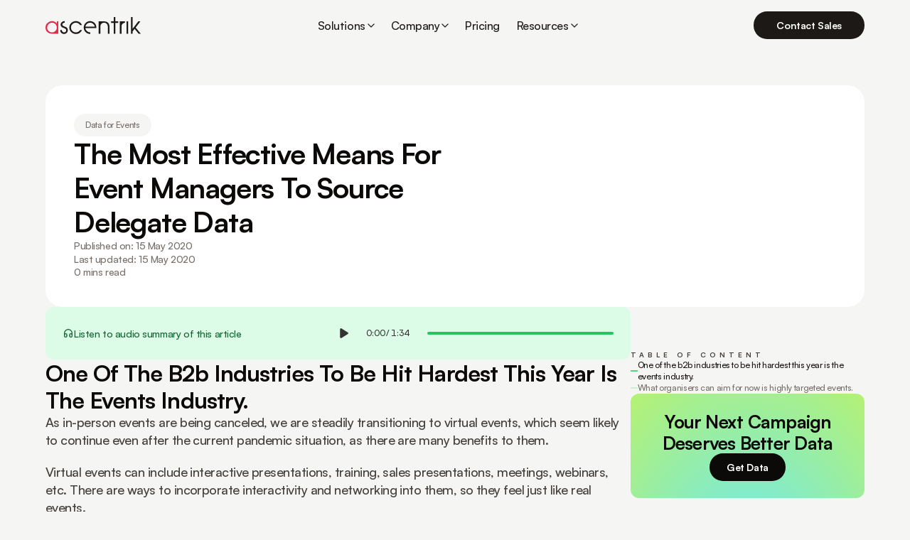

--- FILE ---
content_type: text/html
request_url: https://www.ascentrik.com/blog/the-most-effective-means-for-event-managers-to-source-delegate-data/
body_size: 37697
content:
<!doctype html>
<!-- Made in Framer · framer.com ✨ -->
<!-- Published Jan 9, 2026, 9:40 AM UTC -->
<html lang="en-IN">
<head>
    <meta charset="utf-8">
    
    
    <script>try{if(localStorage.get("__framer_force_showing_editorbar_since")){const n=document.createElement("link");n.rel = "modulepreload";n.href="https://framer.com/edit/init.mjs";document.head.appendChild(n)}}catch(e){}</script>
    <!-- Start of headStart -->
    
    <!-- End of headStart -->
    <meta name="viewport" content="width=device-width">
    <meta name="generator" content="Framer a72a541">
    <title>Delegate database lists for Event Managers | Ascentrik Research</title>
    <meta name="description" content="Virtual events can include interactive presentations, training, sales presentations, meetings, webinars, etc. There are ways to incorporate interactivity and networking into them, so they feel just like real events.">
    <meta name="framer-search-index" content="https://framerusercontent.com/sites/VUDcf34fo5YYNqq3DtF9i/searchIndex-U2wTvW0OUQxI.json">
    <meta name="framer-search-index-fallback" content="https://framerusercontent.com/sites/VUDcf34fo5YYNqq3DtF9i/searchIndex-i1R2zDW1OmGz.json">
    <meta name="framer-html-plugin" content="disable">
    <link href="https://framerusercontent.com/images/WqpsjWSsHmcjjvl3Y8g8wKYY.png" rel="icon" media="(prefers-color-scheme: light)">
    <link href="https://framerusercontent.com/images/MFiMGsvU4UsTIzXpfyzeF0Oss.png" rel="icon" media="(prefers-color-scheme: dark)">
    <link rel="apple-touch-icon" href="https://framerusercontent.com/images/bKldw1AWTky3d87zVJbzN0J1yk0.png">
    <!-- Open Graph / Facebook -->
    <meta property="og:type" content="website">
    <meta property="og:title" content="Delegate database lists for Event Managers | Ascentrik Research">
    <meta property="og:description" content="Virtual events can include interactive presentations, training, sales presentations, meetings, webinars, etc. There are ways to incorporate interactivity and networking into them, so they feel just like real events.">
    <meta property="og:image" content="https://framerusercontent.com/images/UMRiQz8w8JypDk0F3bqGBMm90ug.jpg?width=995&amp;height=480">
    <!-- Twitter -->
    <meta name="twitter:card" content="summary_large_image">
    <meta name="twitter:title" content="Delegate database lists for Event Managers | Ascentrik Research">
    <meta name="twitter:description" content="Virtual events can include interactive presentations, training, sales presentations, meetings, webinars, etc. There are ways to incorporate interactivity and networking into them, so they feel just like real events.">
    <meta name="twitter:image" content="https://framerusercontent.com/images/UMRiQz8w8JypDk0F3bqGBMm90ug.jpg?width=995&amp;height=480">
    
    <style data-framer-font-css>/* cyrillic */
@font-face {
  font-family: 'Geist';
  font-style: normal;
  font-weight: 700;
  font-display: swap;
  src: url(https://fonts.gstatic.com/s/geist/v4/gyBhhwUxId8gMGYQMKR3pzfaWI_Re-QInpna-1Q.woff2) format('woff2');
  unicode-range: U+0301, U+0400-045F, U+0490-0491, U+04B0-04B1, U+2116;
}
/* latin-ext */
@font-face {
  font-family: 'Geist';
  font-style: normal;
  font-weight: 700;
  font-display: swap;
  src: url(https://fonts.gstatic.com/s/geist/v4/gyBhhwUxId8gMGYQMKR3pzfaWI_Re-QIlJna-1Q.woff2) format('woff2');
  unicode-range: U+0100-02BA, U+02BD-02C5, U+02C7-02CC, U+02CE-02D7, U+02DD-02FF, U+0304, U+0308, U+0329, U+1D00-1DBF, U+1E00-1E9F, U+1EF2-1EFF, U+2020, U+20A0-20AB, U+20AD-20C0, U+2113, U+2C60-2C7F, U+A720-A7FF;
}
/* latin */
@font-face {
  font-family: 'Geist';
  font-style: normal;
  font-weight: 700;
  font-display: swap;
  src: url(https://fonts.gstatic.com/s/geist/v4/gyBhhwUxId8gMGYQMKR3pzfaWI_Re-QImpna.woff2) format('woff2');
  unicode-range: U+0000-00FF, U+0131, U+0152-0153, U+02BB-02BC, U+02C6, U+02DA, U+02DC, U+0304, U+0308, U+0329, U+2000-206F, U+20AC, U+2122, U+2191, U+2193, U+2212, U+2215, U+FEFF, U+FFFD;
}
/* cyrillic-ext */
@font-face {
  font-family: 'Fragment Mono';
  font-style: normal;
  font-weight: 400;
  src: url(https://fonts.gstatic.com/s/fragmentmono/v6/4iCr6K5wfMRRjxp0DA6-2CLnB45HhrUI.woff2) format('woff2');
  unicode-range: U+0460-052F, U+1C80-1C8A, U+20B4, U+2DE0-2DFF, U+A640-A69F, U+FE2E-FE2F;
}
/* latin-ext */
@font-face {
  font-family: 'Fragment Mono';
  font-style: normal;
  font-weight: 400;
  src: url(https://fonts.gstatic.com/s/fragmentmono/v6/4iCr6K5wfMRRjxp0DA6-2CLnB41HhrUI.woff2) format('woff2');
  unicode-range: U+0100-02BA, U+02BD-02C5, U+02C7-02CC, U+02CE-02D7, U+02DD-02FF, U+0304, U+0308, U+0329, U+1D00-1DBF, U+1E00-1E9F, U+1EF2-1EFF, U+2020, U+20A0-20AB, U+20AD-20C0, U+2113, U+2C60-2C7F, U+A720-A7FF;
}
/* latin */
@font-face {
  font-family: 'Fragment Mono';
  font-style: normal;
  font-weight: 400;
  src: url(https://fonts.gstatic.com/s/fragmentmono/v6/4iCr6K5wfMRRjxp0DA6-2CLnB4NHhg.woff2) format('woff2');
  unicode-range: U+0000-00FF, U+0131, U+0152-0153, U+02BB-02BC, U+02C6, U+02DA, U+02DC, U+0304, U+0308, U+0329, U+2000-206F, U+20AC, U+2122, U+2191, U+2193, U+2212, U+2215, U+FEFF, U+FFFD;
}

@font-face { font-family: "Inter"; src: url("https://framerusercontent.com/assets/5vvr9Vy74if2I6bQbJvbw7SY1pQ.woff2"); font-display: swap; font-style: normal; font-weight: 400; unicode-range: U+0460-052F, U+1C80-1C88, U+20B4, U+2DE0-2DFF, U+A640-A69F, U+FE2E-FE2F }
@font-face { font-family: "Inter"; src: url("https://framerusercontent.com/assets/EOr0mi4hNtlgWNn9if640EZzXCo.woff2"); font-display: swap; font-style: normal; font-weight: 400; unicode-range: U+0301, U+0400-045F, U+0490-0491, U+04B0-04B1, U+2116 }
@font-face { font-family: "Inter"; src: url("https://framerusercontent.com/assets/Y9k9QrlZAqio88Klkmbd8VoMQc.woff2"); font-display: swap; font-style: normal; font-weight: 400; unicode-range: U+1F00-1FFF }
@font-face { font-family: "Inter"; src: url("https://framerusercontent.com/assets/OYrD2tBIBPvoJXiIHnLoOXnY9M.woff2"); font-display: swap; font-style: normal; font-weight: 400; unicode-range: U+0370-03FF }
@font-face { font-family: "Inter"; src: url("https://framerusercontent.com/assets/JeYwfuaPfZHQhEG8U5gtPDZ7WQ.woff2"); font-display: swap; font-style: normal; font-weight: 400; unicode-range: U+0100-024F, U+0259, U+1E00-1EFF, U+2020, U+20A0-20AB, U+20AD-20CF, U+2113, U+2C60-2C7F, U+A720-A7FF }
@font-face { font-family: "Inter"; src: url("https://framerusercontent.com/assets/GrgcKwrN6d3Uz8EwcLHZxwEfC4.woff2"); font-display: swap; font-style: normal; font-weight: 400; unicode-range: U+0000-00FF, U+0131, U+0152-0153, U+02BB-02BC, U+02C6, U+02DA, U+02DC, U+2000-206F, U+2070, U+2074-207E, U+2080-208E, U+20AC, U+2122, U+2191, U+2193, U+2212, U+2215, U+FEFF, U+FFFD }
@font-face { font-family: "Inter"; src: url("https://framerusercontent.com/assets/b6Y37FthZeALduNqHicBT6FutY.woff2"); font-display: swap; font-style: normal; font-weight: 400; unicode-range: U+0102-0103, U+0110-0111, U+0128-0129, U+0168-0169, U+01A0-01A1, U+01AF-01B0, U+1EA0-1EF9, U+20AB }
@font-face { font-family: "Inter"; src: url("https://framerusercontent.com/assets/vQyevYAyHtARFwPqUzQGpnDs.woff2"); font-display: swap; font-style: normal; font-weight: 400; unicode-range: U+0000-00FF, U+0131, U+0152-0153, U+02BB-02BC, U+02C6, U+02DA, U+02DC, U+2000-206F, U+2074, U+20AC, U+2122, U+2191, U+2193, U+2212, U+2215, U+FEFF, U+FFFD }
@font-face { font-family: "Inter"; src: url("https://framerusercontent.com/assets/CfMzU8w2e7tHgF4T4rATMPuWosA.woff2"); font-display: swap; font-style: italic; font-weight: 400; unicode-range: U+0460-052F, U+1C80-1C88, U+20B4, U+2DE0-2DFF, U+A640-A69F, U+FE2E-FE2F }
@font-face { font-family: "Inter"; src: url("https://framerusercontent.com/assets/867QObYax8ANsfX4TGEVU9YiCM.woff2"); font-display: swap; font-style: italic; font-weight: 400; unicode-range: U+0301, U+0400-045F, U+0490-0491, U+04B0-04B1, U+2116 }
@font-face { font-family: "Inter"; src: url("https://framerusercontent.com/assets/Oyn2ZbENFdnW7mt2Lzjk1h9Zb9k.woff2"); font-display: swap; font-style: italic; font-weight: 400; unicode-range: U+1F00-1FFF }
@font-face { font-family: "Inter"; src: url("https://framerusercontent.com/assets/cdAe8hgZ1cMyLu9g005pAW3xMo.woff2"); font-display: swap; font-style: italic; font-weight: 400; unicode-range: U+0370-03FF }
@font-face { font-family: "Inter"; src: url("https://framerusercontent.com/assets/DOfvtmE1UplCq161m6Hj8CSQYg.woff2"); font-display: swap; font-style: italic; font-weight: 400; unicode-range: U+0100-024F, U+0259, U+1E00-1EFF, U+2020, U+20A0-20AB, U+20AD-20CF, U+2113, U+2C60-2C7F, U+A720-A7FF }
@font-face { font-family: "Inter"; src: url("https://framerusercontent.com/assets/vFzuJY0c65av44uhEKB6vyjFMg.woff2"); font-display: swap; font-style: italic; font-weight: 400; unicode-range: U+0000-00FF, U+0131, U+0152-0153, U+02BB-02BC, U+02C6, U+02DA, U+02DC, U+2000-206F, U+2074, U+20AC, U+2122, U+2191, U+2193, U+2212, U+2215, U+FEFF, U+FFFD }
@font-face { font-family: "Inter"; src: url("https://framerusercontent.com/assets/tKtBcDnBMevsEEJKdNGhhkLzYo.woff2"); font-display: swap; font-style: italic; font-weight: 400; unicode-range: U+0102-0103, U+0110-0111, U+0128-0129, U+0168-0169, U+01A0-01A1, U+01AF-01B0, U+1EA0-1EF9, U+20AB }
@font-face { font-family: "Inter"; src: url("https://framerusercontent.com/assets/DpPBYI0sL4fYLgAkX8KXOPVt7c.woff2"); font-display: swap; font-style: normal; font-weight: 700; unicode-range: U+0460-052F, U+1C80-1C88, U+20B4, U+2DE0-2DFF, U+A640-A69F, U+FE2E-FE2F }
@font-face { font-family: "Inter"; src: url("https://framerusercontent.com/assets/4RAEQdEOrcnDkhHiiCbJOw92Lk.woff2"); font-display: swap; font-style: normal; font-weight: 700; unicode-range: U+0301, U+0400-045F, U+0490-0491, U+04B0-04B1, U+2116 }
@font-face { font-family: "Inter"; src: url("https://framerusercontent.com/assets/1K3W8DizY3v4emK8Mb08YHxTbs.woff2"); font-display: swap; font-style: normal; font-weight: 700; unicode-range: U+1F00-1FFF }
@font-face { font-family: "Inter"; src: url("https://framerusercontent.com/assets/tUSCtfYVM1I1IchuyCwz9gDdQ.woff2"); font-display: swap; font-style: normal; font-weight: 700; unicode-range: U+0370-03FF }
@font-face { font-family: "Inter"; src: url("https://framerusercontent.com/assets/VgYFWiwsAC5OYxAycRXXvhze58.woff2"); font-display: swap; font-style: normal; font-weight: 700; unicode-range: U+0100-024F, U+0259, U+1E00-1EFF, U+2020, U+20A0-20AB, U+20AD-20CF, U+2113, U+2C60-2C7F, U+A720-A7FF }
@font-face { font-family: "Inter"; src: url("https://framerusercontent.com/assets/VgYFWiwsAC5OYxAycRXXvhze58.woff2"); font-display: swap; font-style: normal; font-weight: 700; unicode-range: U+0000-00FF, U+0131, U+0152-0153, U+02BB-02BC, U+02C6, U+02DA, U+02DC, U+2000-206F, U+2070, U+2074-207E, U+2080-208E, U+20AC, U+2122, U+2191, U+2193, U+2212, U+2215, U+FEFF, U+FFFD }
@font-face { font-family: "Inter"; src: url("https://framerusercontent.com/assets/GIryZETIX4IFypco5pYZONKhJIo.woff2"); font-display: swap; font-style: normal; font-weight: 700; unicode-range: U+0102-0103, U+0110-0111, U+0128-0129, U+0168-0169, U+01A0-01A1, U+01AF-01B0, U+1EA0-1EF9, U+20AB }
@font-face { font-family: "Inter"; src: url("https://framerusercontent.com/assets/DXD0Q7LSl7HEvDzucnyLnGBHM.woff2"); font-display: swap; font-style: normal; font-weight: 700; unicode-range: U+0000-00FF, U+0131, U+0152-0153, U+02BB-02BC, U+02C6, U+02DA, U+02DC, U+2000-206F, U+2074, U+20AC, U+2122, U+2191, U+2193, U+2212, U+2215, U+FEFF, U+FFFD }
@font-face { font-family: "Inter"; src: url("https://framerusercontent.com/assets/H89BbHkbHDzlxZzxi8uPzTsp90.woff2"); font-display: swap; font-style: italic; font-weight: 700; unicode-range: U+0460-052F, U+1C80-1C88, U+20B4, U+2DE0-2DFF, U+A640-A69F, U+FE2E-FE2F }
@font-face { font-family: "Inter"; src: url("https://framerusercontent.com/assets/u6gJwDuwB143kpNK1T1MDKDWkMc.woff2"); font-display: swap; font-style: italic; font-weight: 700; unicode-range: U+0301, U+0400-045F, U+0490-0491, U+04B0-04B1, U+2116 }
@font-face { font-family: "Inter"; src: url("https://framerusercontent.com/assets/43sJ6MfOPh1LCJt46OvyDuSbA6o.woff2"); font-display: swap; font-style: italic; font-weight: 700; unicode-range: U+1F00-1FFF }
@font-face { font-family: "Inter"; src: url("https://framerusercontent.com/assets/wccHG0r4gBDAIRhfHiOlq6oEkqw.woff2"); font-display: swap; font-style: italic; font-weight: 700; unicode-range: U+0370-03FF }
@font-face { font-family: "Inter"; src: url("https://framerusercontent.com/assets/WZ367JPwf9bRW6LdTHN8rXgSjw.woff2"); font-display: swap; font-style: italic; font-weight: 700; unicode-range: U+0100-024F, U+0259, U+1E00-1EFF, U+2020, U+20A0-20AB, U+20AD-20CF, U+2113, U+2C60-2C7F, U+A720-A7FF }
@font-face { font-family: "Inter"; src: url("https://framerusercontent.com/assets/ia3uin3hQWqDrVloC1zEtYHWw.woff2"); font-display: swap; font-style: italic; font-weight: 700; unicode-range: U+0000-00FF, U+0131, U+0152-0153, U+02BB-02BC, U+02C6, U+02DA, U+02DC, U+2000-206F, U+2070, U+2074-207E, U+2080-208E, U+20AC, U+2122, U+2191, U+2193, U+2212, U+2215, U+FEFF, U+FFFD }
@font-face { font-family: "Inter"; src: url("https://framerusercontent.com/assets/2A4Xx7CngadFGlVV4xrO06OBHY.woff2"); font-display: swap; font-style: italic; font-weight: 700; unicode-range: U+0102-0103, U+0110-0111, U+0128-0129, U+0168-0169, U+01A0-01A1, U+01AF-01B0, U+1EA0-1EF9, U+20AB }
@font-face { font-family: "Inter"; src: url("https://framerusercontent.com/assets/pKRFNWFoZl77qYCAIp84lN1h944.woff2"); font-display: swap; font-style: italic; font-weight: 400; unicode-range: U+0000-00FF, U+0131, U+0152-0153, U+02BB-02BC, U+02C6, U+02DA, U+02DC, U+2000-206F, U+2070, U+2074-207E, U+2080-208E, U+20AC, U+2122, U+2191, U+2193, U+2212, U+2215, U+FEFF, U+FFFD }
@font-face { font-family: "Inter"; src: url("https://framerusercontent.com/assets/QxmhnWTzLtyjIiZcfaLIJ8EFBXU.woff2"); font-display: swap; font-style: italic; font-weight: 700; unicode-range: U+0000-00FF, U+0131, U+0152-0153, U+02BB-02BC, U+02C6, U+02DA, U+02DC, U+2000-206F, U+2074, U+20AC, U+2122, U+2191, U+2193, U+2212, U+2215, U+FEFF, U+FFFD }
@font-face { font-family: "Inter"; src: url("https://framerusercontent.com/assets/vxBnBhH8768IFAXAb4Qf6wQHKs.woff2"); font-display: swap; font-style: italic; font-weight: 600; unicode-range: U+0460-052F, U+1C80-1C88, U+20B4, U+2DE0-2DFF, U+A640-A69F, U+FE2E-FE2F }
@font-face { font-family: "Inter"; src: url("https://framerusercontent.com/assets/zSsEuoJdh8mcFVk976C05ZfQr8.woff2"); font-display: swap; font-style: italic; font-weight: 600; unicode-range: U+0301, U+0400-045F, U+0490-0491, U+04B0-04B1, U+2116 }
@font-face { font-family: "Inter"; src: url("https://framerusercontent.com/assets/b8ezwLrN7h2AUoPEENcsTMVJ0.woff2"); font-display: swap; font-style: italic; font-weight: 600; unicode-range: U+1F00-1FFF }
@font-face { font-family: "Inter"; src: url("https://framerusercontent.com/assets/mvNEIBLyHbscgHtwfsByjXUz3XY.woff2"); font-display: swap; font-style: italic; font-weight: 600; unicode-range: U+0370-03FF }
@font-face { font-family: "Inter"; src: url("https://framerusercontent.com/assets/6FI2EneKzM3qBy5foOZXey7coCA.woff2"); font-display: swap; font-style: italic; font-weight: 600; unicode-range: U+0100-024F, U+0259, U+1E00-1EFF, U+2020, U+20A0-20AB, U+20AD-20CF, U+2113, U+2C60-2C7F, U+A720-A7FF }
@font-face { font-family: "Inter"; src: url("https://framerusercontent.com/assets/qrVgiXNd6RuQjETYQiVQ9nqCk.woff2"); font-display: swap; font-style: italic; font-weight: 600; unicode-range: U+0000-00FF, U+0131, U+0152-0153, U+02BB-02BC, U+02C6, U+02DA, U+02DC, U+2000-206F, U+2074, U+20AC, U+2122, U+2191, U+2193, U+2212, U+2215, U+FEFF, U+FFFD }
@font-face { font-family: "Inter"; src: url("https://framerusercontent.com/assets/NHHeAKJVP0ZWHk5YZnQQChIsBM.woff2"); font-display: swap; font-style: italic; font-weight: 600; unicode-range: U+0102-0103, U+0110-0111, U+0128-0129, U+0168-0169, U+01A0-01A1, U+01AF-01B0, U+1EA0-1EF9, U+20AB }
@font-face { font-family: "Satoshi"; src: url("https://framerusercontent.com/third-party-assets/fontshare/wf/LAFFD4SDUCDVQEXFPDC7C53EQ4ZELWQI/PXCT3G6LO6ICM5I3NTYENYPWJAECAWDD/GHM6WVH6MILNYOOCXHXB5GTSGNTMGXZR.woff2"); font-display: swap; font-style: normal; font-weight: 700 }
@font-face { font-family: "Satoshi"; src: url("https://framerusercontent.com/third-party-assets/fontshare/wf/CDEBEFT2R7XKNGXSBBLZGMY4MMHZG75P/HEVKDGQCYDZ7Z6CDVR2ZQGBCTUD6ZARH/BKWEE3VKGTFABE37K2DTH625VUSN2N35.woff2"); font-display: swap; font-style: italic; font-weight: 700 }
@font-face { font-family: "Satoshi"; src: url("https://framerusercontent.com/third-party-assets/fontshare/wf/P2LQKHE6KA6ZP4AAGN72KDWMHH6ZH3TA/ZC32TK2P7FPS5GFTL46EU6KQJA24ZYDB/7AHDUZ4A7LFLVFUIFSARGIWCRQJHISQP.woff2"); font-display: swap; font-style: normal; font-weight: 500 }
@font-face { font-family: "Satoshi"; src: url("https://framerusercontent.com/third-party-assets/fontshare/wf/NID3I7RITWZSKXRCJGOCMP5NOADJK6IG/2HLHGD7OBTWCOHW64YXOE5KFXHU4KJHM/ZHME2QIRFR7UPJ47NLY27RCAFY44CKZJ.woff2"); font-display: swap; font-style: italic; font-weight: 500 }
@font-face { font-family: "Satoshi"; src: url("https://framerusercontent.com/third-party-assets/fontshare/wf/NHPGVFYUXYXE33DZ75OIT4JFGHITX5PE/PSUTMASCDJTVPERDYJZPN23BVUFUCQIF/J64QX5IPOHK56I2KYUNBQ5M2XWZEYKYX.woff2"); font-style: normal; font-weight: 900 }
@font-face { font-family: "Satoshi"; src: url("https://framerusercontent.com/third-party-assets/fontshare/wf/5ICO57VJIN252OT5L2KLEIPW754DTLAO/ZU64SLR2IEO66N27IVY5Z6JJJRTJECJK/TCTRLNEXANFIGSFCZTGQL7PZ5362GYK6.woff2"); font-style: italic; font-weight: 900 }
@font-face { font-family: "Geist Placeholder"; src: local("Arial"); ascent-override: 94.47%; descent-override: 27.73%; line-gap-override: 0.00%; size-adjust: 106.39% }
@font-face { font-family: "Inter Placeholder"; src: local("Arial"); ascent-override: 89.79%; descent-override: 22.36%; line-gap-override: 0.00%; size-adjust: 107.89% }
@font-face { font-family: "Satoshi Placeholder"; src: local("Arial"); ascent-override: 102.23%; descent-override: 24.29%; line-gap-override: 10.12%; size-adjust: 98.80% }</style>
    <link href="https://fonts.gstatic.com" rel="preconnect" crossorigin>
    <meta name="robots" content="max-image-preview:large"><link rel="canonical" href="https://www.ascentrik.com/blog/the-most-effective-means-for-event-managers-to-source-delegate-data/"><meta property="og:url" content="https://www.ascentrik.com/blog/the-most-effective-means-for-event-managers-to-source-delegate-data/"><style data-framer-breakpoint-css>@media(min-width: 1440px){.hidden-c4gjmi{display:none!important}}@media(min-width: 1200px) and (max-width: 1439.98px){.hidden-1jtyc77{display:none!important}}@media(min-width: 810px) and (max-width: 1199.98px){.hidden-1h7cs0p{display:none!important}}@media(max-width: 809.98px){.hidden-9dkqc3{display:none!important}}@media(min-width: 1440px){.hidden-1c5g9qk{display:none!important}}@media(min-width: 1200px) and (max-width: 1439.98px){.hidden-67nnor{display:none!important}}@media(min-width: 810px) and (max-width: 1199.98px){.hidden-nss26x{display:none!important}}@media(max-width: 809.98px){.hidden-h9c162{display:none!important}}</style><style data-framer-css-ssr-minified data-framer-components="framer-lib-cursors-host framer-ixDVf PropertyOverrides framer-b2idA framer-lib-combinedCSSRules framer-BzwxO framer-2v0Y5 framer-Sreoy framer-EtgxP framer-KooOp framer-y10Hc framer-FvXMQ framer-aGukD framer-ShHgI framer-5bluE framer-lib-cookie-trigger framer-8bjfA framer-EF0eF framer-70HqR">html,body,#main{box-sizing:border-box;margin:0;padding:0}:root{-webkit-font-smoothing:antialiased;-moz-osx-font-smoothing:grayscale}*{box-sizing:border-box;-webkit-font-smoothing:inherit}h1,h2,h3,h4,h5,h6,p,figure{margin:0}body,input,textarea,select,button{font-family:sans-serif;font-size:12px}body{--token-27e56029-1cb3-4629-9f2a-aaa21ff252b9:#fafaf9;--token-733059f3-2f4d-48f3-8bc1-703488752ea9:#f5f5f4;--token-8932b9bb-83a4-4ca6-943a-73fa7d5ecf63:#e7e5e4;--token-f53d430c-f28e-4404-9b4c-961276f99634:#d6d3d1;--token-f257d861-ef93-4336-851e-67b5b312d53f:#a8a29e;--token-1c79de0d-e412-4032-80ed-78216c33401b:#78716c;--token-a9b73ae7-433c-4a74-a2c1-c3e3b011d1f0:#57534e;--token-3b79a63f-78b8-4b08-bf60-7c725b699011:#44403c;--token-4a4b2e03-27b1-4d51-994c-942cc6d02f30:#292524;--token-70bda31d-2f39-40ad-9ba6-6637724b49d5:#1c1917;--token-aa48f92a-62ef-4b13-b3ca-8a2d0c9a931c:#0c0a09;--token-420710cd-3445-4933-a1e0-92e21414604f:#f7fee7;--token-c4d4f79f-e3d0-4fe7-b9cb-d90f11b5441c:#ecfccb;--token-f00d811e-5d68-42bf-afde-a6156aa8002d:#d9f99d;--token-cb307fd6-98c8-43bd-b2c1-2dadff9ceb53:#bef264;--token-7c2d8a32-9a48-42bb-bcb5-1626dacb290d:#a3e635;--token-184f76e2-ac9d-4f36-84f9-f18ff077ef2a:#84cc16;--token-78b62e00-06cc-4f14-ae8f-67604c70ce52:#65a30d;--token-d71de2f0-29b8-4626-b007-e4b2b61be105:#4d7c0f;--token-1bb03bd6-9c34-43a9-96a4-e8fbae1f0a22:#3f6212;--token-facbf041-4d70-4e6b-baed-b3bc312d38ac:#365314;--token-cb6963ec-cee8-4f46-be9c-17caf51bcd50:#1a2e05;--token-1ede8d89-19da-48fa-9604-843817b2cd13:#f0fdf4;--token-0448d723-aec7-469e-8bbd-cfce52b781aa:#dcfce7;--token-0d59b8d4-2b38-42ee-a208-f738f3c8d8e1:#bbf7d0;--token-71044d53-63a0-4347-8291-dc4313b3b783:#86efac;--token-053f3573-918d-4c10-985f-ec8b8dcbe91f:#4ade80;--token-72f5b683-0078-4573-9984-3ffa60d9dd96:#22c55e;--token-d20a2f91-53b8-4f31-9817-84f1bcb266a1:#16a34a;--token-946f7a80-fecf-4755-b432-efbf8087b5e2:#15803d;--token-b4c32b0a-7d10-41ad-8fef-cb7812051a5f:#166534;--token-09a839f5-031d-45cf-ba4e-896fc1b5853e:#14532d;--token-288a3a8e-065e-4c02-a85e-5e50624f9c1b:#052e16;--token-dc52294c-afde-4ac9-89c8-ffd4337cc1b4:#f0fdfa;--token-10c32774-6937-4457-b775-03956a296769:#ccfbf1;--token-1c56725a-0726-474c-940f-eefa322f5131:#99f6e4;--token-d6a9b070-97bc-46c5-aeaa-e0aaa88962a1:#5eead4;--token-291a386d-d5ee-438b-b38e-b106bddf2c7b:#2dd4bf;--token-00bbe192-2e73-4081-b1b5-6da04ba68248:#14b8a6;--token-d04ed383-aa57-4c21-90a9-a6d316c96754:#0d9488;--token-b0e42874-f97e-4ce8-8a85-a26ae8286415:#0f766e;--token-32ad0715-e32b-4614-9129-d94c75e4e6e5:#115e59;--token-48c7d199-d22b-466d-b501-28206ec94d7f:#134e4a;--token-9c2b5e1f-68b8-42a7-b1e6-e6b5ed849c6e:#042f2e;--token-55cd738f-4b51-4103-956f-f22568a74ac7:#ecfeff;--token-23efa150-7bf4-4c79-a77f-ecb1005f581c:#cffafe;--token-a757a1bf-e3a6-4945-8e44-a88ce2be5aab:#a5f3fc;--token-44a75304-bd2f-4602-ac81-47fdc84aae11:#67e8f9;--token-5e9ae284-84cc-436f-971b-803d6bc8a590:#22d3ee;--token-2c33d350-ba8c-4d62-ab90-2f089dca517b:#06b6d4;--token-967e4d1f-7955-4d06-a379-fd88913d2280:#0891b2;--token-92a170fc-3c39-4037-919f-27abbb15c706:#0e7490;--token-9bcebbe3-11d7-433b-883f-b56576729eed:#155e75;--token-16182b05-fa0c-4d79-99bb-a28637ca7702:#164e63;--token-c62c3fd2-c9f5-4879-b3ef-0757b3656817:#083344;--token-98434582-e7dd-404f-bfd3-83a45098150f:#f0f9ff;--token-a0d8bdd7-9f04-4391-9357-c9e4a7e56510:#e0f2fe;--token-605fde84-f663-4996-b4d9-19a534592618:#bae6fd;--token-f68a2ae7-52fc-4354-90d4-e1fa759ac59d:#7dd3fc;--token-15600e67-f79c-4685-bc34-19656d6f2f72:#38bdf8;--token-d8cf3095-14c2-42bd-9b4d-f8a19945ab69:#0ea5e9;--token-e3d112a9-d578-462f-92ca-1c44793412b1:#0284c7;--token-8ece34f3-36cd-4996-ad9c-5ca6080af0f2:#0369a1;--token-6d69286d-62d7-4969-9ff9-415653fcd7b7:#075985;--token-7ef4d764-3b69-4c77-8425-d0e08ca46062:#0c4a6e;--token-0aa8f6bf-7391-45f1-9ffa-afae17314c89:#082f49;--token-109c1a65-ee08-492d-b108-1dfc0cc18cfa:#fff;--framer-will-change-override:none}@supports (background:-webkit-named-image(i)) and (not (grid-template-rows:subgrid)){body{--framer-will-change-override:transform}}@supports (background:-webkit-named-image(i)) and (not (position-area:top right)){body{--framer-will-change-filter-override:filter}}[data-framer-component-type=Text] div div span,[data-framer-component-type=Text] a div span,[data-framer-component-type=Text] span span span,[data-framer-component-type=Text] p span span,[data-framer-component-type=Text] h1 span span,[data-framer-component-type=Text] h2 span span,[data-framer-component-type=Text] h3 span span,[data-framer-component-type=Text] h4 span span,[data-framer-component-type=Text] h5 span span,[data-framer-component-type=Text] h6 span span,[data-framer-component-type=Text] a{font-family:var(--font-family);font-style:var(--font-style);font-weight:min(calc(var(--framer-font-weight-increase,0) + var(--font-weight,400)),900);color:var(--text-color);letter-spacing:var(--letter-spacing);font-size:var(--font-size);text-transform:var(--text-transform);--text-decoration:var(--framer-text-decoration-style,solid)var(--framer-text-decoration,none)var(--framer-text-decoration-color,currentcolor)var(--framer-text-decoration-thickness,auto);--text-decoration-skip-ink:var(--framer-text-decoration-skip-ink);--text-underline-offset:var(--framer-text-decoration-offset);line-height:var(--line-height);--font-family:var(--framer-font-family);--font-style:var(--framer-font-style);--font-weight:var(--framer-font-weight);--text-color:var(--framer-text-color);--letter-spacing:var(--framer-letter-spacing);--font-size:var(--framer-font-size);--text-transform:var(--framer-text-transform);--line-height:var(--framer-line-height)}@supports not (color:color(display-p3 1 1 1)){p.framer-text,div.framer-text,h1.framer-text,h2.framer-text,h3.framer-text,h4.framer-text,h5.framer-text,h6.framer-text,li.framer-text,ol.framer-text,ul.framer-text,span.framer-text:not([data-text-fill]){color:var(--framer-blockquote-text-color-rgb,var(--framer-blockquote-text-color,var(--framer-text-color-rgb,var(--framer-text-color,#000))));-webkit-text-stroke-color:var(--framer-text-stroke-color-rgb,var(--framer-text-stroke-color,initial))}mark.framer-text{background-color:var(--framer-blockquote-text-background-color-rgb,var(--framer-blockquote-text-background-color,var(--framer-text-background-color-rgb,var(--framer-text-background-color,initial))))}}@supports not (color:color(display-p3 1 1 1)){code.framer-text,code.framer-text span.framer-text:not([data-text-fill]){color:var(--framer-blockquote-text-color-rgb,var(--framer-blockquote-text-color,var(--framer-code-text-color-rgb,var(--framer-code-text-color,var(--framer-text-color-rgb,var(--framer-text-color,#000))))))}}@supports not (color:color(display-p3 1 1 1)){a.framer-text,span.framer-text[data-nested-link]{color:var(--framer-blockquote-text-color-rgb,var(--framer-blockquote-text-color,var(--framer-link-text-color-rgb,var(--framer-link-text-color,var(--framer-text-color-rgb,var(--framer-text-color,#000))))));background-color:var(--framer-link-text-background-color-rgb,var(--framer-link-text-background-color,initial));-webkit-text-decoration-color:var(--framer-link-text-decoration-color-rgb,var(--framer-link-text-decoration-color,var(--framer-text-decoration-color-rgb,var(--framer-text-decoration-color,currentcolor))));text-decoration-color:var(--framer-link-text-decoration-color-rgb,var(--framer-link-text-decoration-color,var(--framer-text-decoration-color-rgb,var(--framer-text-decoration-color,currentcolor))))}}@supports not (color:color(display-p3 1 1 1)){code.framer-text a.framer-text,code.framer-text a.framer-text span.framer-text:not([data-text-fill]),code.framer-text span.framer-text[data-nested-link],code.framer-text span.framer-text[data-nested-link] span.framer-text:not([data-text-fill]){color:var(--framer-blockquote-text-color-rgb,var(--framer-blockquote-text-color,var(--framer-link-text-color-rgb,var(--framer-link-text-color,var(--framer-code-text-color-rgb,var(--framer-code-text-color,var(--framer-text-color-rgb,var(--framer-text-color,#000))))))))}}@supports not (color:color(display-p3 1 1 1)){a.framer-text:hover,span.framer-text[data-nested-link]:hover{color:var(--framer-link-hover-text-color-rgb,var(--framer-link-hover-text-color,var(--framer-blockquote-text-color-rgb,var(--framer-blockquote-text-color,var(--framer-link-text-color-rgb,var(--framer-link-text-color,var(--framer-text-color-rgb,var(--framer-text-color,#000))))))));background-color:var(--framer-link-hover-text-background-color-rgb,var(--framer-link-hover-text-background-color,var(--framer-link-text-background-color-rgb,var(--framer-link-text-background-color,var(--framer-text-background-color-rgb,var(--framer-text-background-color,initial))))));-webkit-text-decoration-color:var(--framer-link-hover-text-decoration-color-rgb,var(--framer-link-hover-text-decoration-color,var(--framer-link-text-decoration-color-rgb,var(--framer-link-text-decoration-color,var(--framer-text-decoration-color-rgb,var(--framer-text-decoration-color,currentcolor))))));text-decoration-color:var(--framer-link-hover-text-decoration-color-rgb,var(--framer-link-hover-text-decoration-color,var(--framer-link-text-decoration-color-rgb,var(--framer-link-text-decoration-color,var(--framer-text-decoration-color-rgb,var(--framer-text-decoration-color,currentcolor))))))}}@supports not (color:color(display-p3 1 1 1)){code.framer-text a.framer-text:hover,code.framer-text span.framer-text[data-nested-link]:hover{color:var(--framer-link-hover-text-color-rgb,var(--framer-link-hover-text-color,var(--framer-blockquote-text-color-rgb,var(--framer-blockquote-text-color,var(--framer-link-text-color-rgb,var(--framer-link-text-color,var(--framer-code-text-color-rgb,var(--framer-code-text-color,var(--framer-text-color-rgb,var(--framer-text-color,#000))))))))))}}@supports not (color:color(display-p3 1 1 1)){a.framer-text[data-framer-page-link-current],span.framer-text[data-framer-page-link-current]{color:var(--framer-link-current-text-color-rgb,var(--framer-link-current-text-color,var(--framer-link-text-color-rgb,var(--framer-link-text-color,var(--framer-text-color-rgb,var(--framer-text-color,#000))))));background-color:var(--framer-link-current-text-background-color-rgb,var(--framer-link-current-text-background-color,var(--framer-link-text-background-color-rgb,var(--framer-link-text-background-color,var(--framer-text-background-color-rgb,var(--framer-text-background-color,initial))))));-webkit-text-decoration-color:var(--framer-link-current-text-decoration-color-rgb,var(--framer-link-current-text-decoration-color,var(--framer-link-text-decoration-color-rgb,var(--framer-link-text-decoration-color,var(--framer-text-decoration-color-rgb,var(--framer-text-decoration-color,currentcolor))))));text-decoration-color:var(--framer-link-current-text-decoration-color-rgb,var(--framer-link-current-text-decoration-color,var(--framer-link-text-decoration-color-rgb,var(--framer-link-text-decoration-color,var(--framer-text-decoration-color-rgb,var(--framer-text-decoration-color,currentcolor))))))}}@supports not (color:color(display-p3 1 1 1)){code.framer-text a.framer-text[data-framer-page-link-current],code.framer-text a.framer-text[data-framer-page-link-current] span.framer-text:not([data-text-fill]),code.framer-text span.framer-text[data-framer-page-link-current],code.framer-text span.framer-text[data-framer-page-link-current] span.framer-text:not([data-text-fill]){color:var(--framer-link-current-text-color-rgb,var(--framer-link-current-text-color,var(--framer-link-text-color-rgb,var(--framer-link-text-color,var(--framer-code-text-color-rgb,var(--framer-code-text-color,var(--framer-text-color-rgb,var(--framer-text-color,#000))))))));background-color:var(--framer-link-current-text-background-color-rgb,var(--framer-link-current-text-background-color,var(--framer-link-text-background-color-rgb,var(--framer-link-text-background-color,var(--framer-text-background-color-rgb,var(--framer-text-background-color,initial))))))}}@supports not (color:color(display-p3 1 1 1)){a.framer-text[data-framer-page-link-current]:hover,span.framer-text[data-framer-page-link-current]:hover{color:var(--framer-link-hover-text-color-rgb,var(--framer-link-hover-text-color,var(--framer-link-current-text-color-rgb,var(--framer-link-current-text-color,var(--framer-link-text-color-rgb,var(--framer-link-text-color,var(--framer-code-text-color-rgb,var(--framer-code-text-color,var(--framer-text-color-rgb,var(--framer-text-color,#000))))))))));background-color:var(--framer-link-hover-text-background-color-rgb,var(--framer-link-hover-text-background-color,var(--framer-link-current-text-background-color-rgb,var(--framer-link-current-text-background-color,var(--framer-link-text-background-color-rgb,var(--framer-link-text-background-color,initial))))));-webkit-text-decoration-color:var(--framer-link-hover-text-decoration-color-rgb,var(--framer-link-hover-text-decoration-color,var(--framer-link-current-text-decoration-color-rgb,var(--framer-link-current-text-decoration-color,var(--framer-link-text-decoration-color-rgb,var(--framer-link-text-decoration-color,var(--framer-text-decoration-color-rgb,var(--framer-text-decoration-color,currentcolor))))))));text-decoration-color:var(--framer-link-hover-text-decoration-color-rgb,var(--framer-link-hover-text-decoration-color,var(--framer-link-current-text-decoration-color-rgb,var(--framer-link-current-text-decoration-color,var(--framer-link-text-decoration-color-rgb,var(--framer-link-text-decoration-color,var(--framer-text-decoration-color-rgb,var(--framer-text-decoration-color,currentcolor))))))))}}@supports not (color:color(display-p3 1 1 1)){code.framer-text a.framer-text[data-framer-page-link-current]:hover,code.framer-text a.framer-text[data-framer-page-link-current]:hover span.framer-text:not([data-text-fill]),code.framer-text span.framer-text[data-framer-page-link-current]:hover,code.framer-text span.framer-text[data-framer-page-link-current]:hover span.framer-text:not([data-text-fill]){color:var(--framer-link-hover-text-color-rgb,var(--framer-link-hover-text-color,var(--framer-link-current-text-color-rgb,var(--framer-link-current-text-color,var(--framer-link-text-color-rgb,var(--framer-link-text-color,var(--framer-code-text-color-rgb,var(--framer-code-text-color,var(--framer-text-color-rgb,var(--framer-text-color,#000))))))))));background-color:var(--framer-link-hover-text-background-color-rgb,var(--framer-link-hover-text-background-color,var(--framer-link-current-text-background-color-rgb,var(--framer-link-current-text-background-color,var(--framer-link-text-background-color-rgb,var(--framer-link-text-background-color,initial))))))}}@supports not (aspect-ratio:1){.framer-text-module:not([data-width=fit])[style*=aspect-ratio]{position:relative}.framer-text-module:not([data-width=fit])[style*=aspect-ratio]:before{content:"";padding-bottom:calc(100%/calc(var(--aspect-ratio)));display:block}.framer-text-module[data-width=fill]>:first-child,.framer-text-module:not([data-width=fit])[style*=aspect-ratio]>:first-child{height:100%;position:absolute;top:0;left:0}}@supports not (overflow:clip){:root{--overflow-clip-fallback:hidden}}@supports (background:-webkit-named-image(i)) and (not (contain-intrinsic-size:inherit)){div.framer-text,p.framer-text,h1.framer-text,h2.framer-text,h3.framer-text,h4.framer-text,h5.framer-text,h6.framer-text,ol.framer-text,ul.framer-text,li.framer-text,blockquote.framer-text,.framer-text.framer-image{display:var(--text-truncation-display-inline-for-safari-16,revert)}div.framer-text:after,p.framer-text:after,h1.framer-text:after,h2.framer-text:after,h3.framer-text:after,h4.framer-text:after,h5.framer-text:after,h6.framer-text:after,ol.framer-text:after,ul.framer-text:after,li.framer-text:after,blockquote.framer-text:after,.framer-text.framer-image:after{content:var(--text-truncation-line-break-for-safari-16);white-space:pre}.framer-text.framer-text-module,.framer-text.framer-table-wrapper{display:var(--text-truncation-display-none-for-safari-16,revert)}p.framer-text[data-text-fill]{display:var(--text-truncation-display-inline-for-safari-16,inline-block)}}@supports (corner-shape:superellipse(2)){:root{--one-if-corner-shape-supported:1}}.framer-cursor-none,.framer-cursor-none *{cursor:none!important}.framer-pointer-events-none,.framer-pointer-events-none *{pointer-events:none!important}@supports (aspect-ratio:1){body{--framer-aspect-ratio-supported:auto}}.framer-ixDVf.framer-ntkrk,.framer-ixDVf .framer-ntkrk{display:block}.framer-ixDVf.framer-1c5g9qk{--selection-background-color:var(--token-053f3573-918d-4c10-985f-ec8b8dcbe91f,#4ade80);--selection-color:var(--token-aa48f92a-62ef-4b13-b3ca-8a2d0c9a931c,#0c0a09);background-color:var(--token-733059f3-2f4d-48f3-8bc1-703488752ea9,#f5f5f4);image-rendering:auto;flex-flow:column;place-content:center flex-start;align-items:center;gap:0;width:100%;height:min-content;padding:0;display:flex;position:relative;overflow:visible}.framer-ixDVf .framer-46jlfc-container{height:auto;position:var(--framer-canvas-fixed-position,fixed);z-index:4;flex:none;order:-1000;width:100%;top:0;left:50%}.framer-ixDVf .framer-13e2gch-container{height:auto;position:var(--framer-canvas-fixed-position,fixed);z-index:3;flex:none;order:-999;width:100%;top:0;left:50%}.framer-ixDVf .framer-a9ndcc{background:0 0;flex-grow:1;width:0;height:0;margin:0;position:relative}.framer-ixDVf .framer-1cnvkg7-container{flex:none;order:1004;width:100%;max-width:1920px;height:auto;position:relative}.framer-ixDVf.framer-1jdbfwh{-webkit-user-select:none;user-select:none;z-index:10;background-color:#000c;position:fixed;inset:0}.framer-ixDVf.framer-17c22hg{background-color:var(--token-733059f3-2f4d-48f3-8bc1-703488752ea9,#f5f5f4);z-index:10;border-radius:24px;flex-flow:row;flex:none;place-content:flex-start;align-items:flex-start;gap:10px;width:60%;height:100vh;padding:40px;display:flex;position:fixed;top:40px;left:20%;overflow:auto}.framer-ixDVf .framer-gn3p73{flex-flow:column;flex:none;place-content:center flex-start;align-items:center;gap:40px;width:100%;max-width:1800px;height:min-content;padding:0;display:flex;position:relative;overflow:hidden}.framer-ixDVf .framer-16uanbp{flex-flow:column;flex:none;place-content:flex-start center;align-items:flex-start;gap:24px;width:100%;height:min-content;padding:0;display:flex;position:relative;overflow:hidden}.framer-ixDVf .framer-19d61z2{flex-flow:row;flex:none;place-content:flex-start space-between;align-items:flex-start;width:100%;height:min-content;padding:0;display:flex;position:relative;overflow:visible}.framer-ixDVf .framer-levynw{flex-flow:row;flex:1 0 0;place-content:center;align-items:center;gap:10px;width:1px;height:min-content;padding:0 20px 0 0;display:flex;position:relative;overflow:visible}.framer-ixDVf .framer-kqmwrt{--framer-text-wrap-override:balance;flex:1 0 0;width:1px;height:auto;position:relative}.framer-ixDVf .framer-if3ajn{background-color:var(--token-8932b9bb-83a4-4ca6-943a-73fa7d5ecf63,#e7e5e4);cursor:pointer;will-change:var(--framer-will-change-override,transform);border-radius:100px;flex-flow:row;flex:none;place-content:center;align-items:center;gap:10px;width:min-content;height:min-content;padding:6px;display:flex;position:relative;overflow:hidden}.framer-ixDVf .framer-hblmqo-container{aspect-ratio:1;height:var(--framer-aspect-ratio-supported,24px);flex:none;width:24px;position:relative}.framer-ixDVf .framer-7asaub-container{flex:none;width:100%;height:auto;position:relative}.framer-ixDVf .framer-p71lci-container{flex:none;order:1005;width:100%;height:auto;position:relative}[data-layout-template=true]>#overlay{margin-bottom:0}.framer-ixDVf[data-selection=true] * ::selection{color:var(--selection-color,none);background-color:var(--selection-background-color,none)}.framer-ixDVf [data-selection=true] * ::selection{color:var(--selection-color,none);background-color:var(--selection-background-color,none)}.framer-ixDVf[data-hide-scrollbars=true]::-webkit-scrollbar{width:0;height:0}.framer-ixDVf [data-hide-scrollbars=true]::-webkit-scrollbar{width:0;height:0}.framer-ixDVf[data-hide-scrollbars=true]::-webkit-scrollbar-thumb{background:0 0}.framer-ixDVf [data-hide-scrollbars=true]::-webkit-scrollbar-thumb{background:0 0}.framer-ixDVf[data-hide-scrollbars=true],.framer-ixDVf [data-hide-scrollbars=true]{scrollbar-width:none}@media (min-width:810px) and (max-width:1199px){.framer-ixDVf .framer-1cnvkg7-container{max-width:unset}.framer-ixDVf.framer-17c22hg{width:90%;left:5%}}@media (max-width:809px){.framer-ixDVf.framer-17c22hg{border-radius:16px;width:90%;padding:24px;top:20px;left:5%}}.ssr-variant{display:contents}@supports (aspect-ratio:1){body{--framer-aspect-ratio-supported:auto}}.framer-b2idA.framer-10o418o,.framer-b2idA .framer-10o418o{display:block}.framer-b2idA.framer-fx87dd{flex-flow:column;place-content:center;align-items:center;gap:24px;width:768px;height:min-content;padding:0;display:flex;position:relative;overflow:hidden}.framer-b2idA .framer-15ga7u1-container{z-index:1;flex:none;width:auto;height:auto;position:absolute;top:0;left:50%}.framer-b2idA .framer-rmy92p{flex-flow:column;flex:none;place-content:center;align-items:center;gap:16px;width:90%;max-width:1800px;height:min-content;padding:0;display:flex;position:relative;overflow:visible}.framer-b2idA .framer-6f3rc2{flex-flow:column;flex:none;place-content:center flex-start;align-items:center;gap:60px;width:100%;height:72px;padding:16px 0;display:flex;position:relative;overflow:visible}.framer-b2idA .framer-1jvupcm{flex-flow:row;flex:none;place-content:center space-between;align-items:center;width:100%;height:40px;padding:0;display:flex;position:relative;overflow:hidden}.framer-b2idA .framer-1784yjm{cursor:pointer;flex-flow:row;flex:none;place-content:center;align-items:center;gap:10px;width:min-content;height:100%;padding:0;text-decoration:none;display:flex;position:relative;overflow:visible}.framer-b2idA .framer-1qhhfnq{flex:none;width:134px;height:24px;position:relative}.framer-b2idA .framer-5zmert{flex-flow:row;flex:none;place-content:center flex-start;align-items:center;gap:24px;width:min-content;height:min-content;padding:0;display:flex;position:relative;overflow:visible}.framer-b2idA .framer-17wd2hc-container{flex:none;width:auto;height:40px;position:relative}.framer-b2idA .framer-1ks6g9m{flex-flow:column;flex:none;place-content:center flex-start;align-items:center;gap:24px;width:100%;height:min-content;padding:0 0 100px;display:flex;position:relative;overflow:visible}.framer-b2idA .framer-bjfm4w,.framer-b2idA .framer-cb3w5w,.framer-b2idA .framer-1s42m0x{flex-flow:column;flex:none;place-content:center;align-items:center;gap:10px;width:100%;height:min-content;padding:0;display:flex;position:relative;overflow:visible}.framer-b2idA .framer-16t4xrq,.framer-b2idA .framer-1uhgypa,.framer-b2idA .framer-1f6y8bw{cursor:pointer;flex-flow:row;flex:none;place-content:center;align-items:center;gap:10px;width:100%;height:min-content;padding:0;display:flex;position:relative;overflow:visible}.framer-b2idA .framer-hirfop-container,.framer-b2idA .framer-1nsxmy7-container,.framer-b2idA .framer-13l704e-container{flex:1 0 0;width:1px;height:auto;position:relative}.framer-b2idA .framer-1scworg{will-change:var(--framer-will-change-override,transform);flex-flow:column;flex:none;place-content:flex-start;align-items:flex-start;gap:32px;width:100%;height:min-content;padding:12px;display:flex;position:relative;overflow:hidden}.framer-b2idA .framer-kn4twf,.framer-b2idA .framer-1ooecvc,.framer-b2idA .framer-3a2tct,.framer-b2idA .framer-bxkc5y,.framer-b2idA .framer-xx6ngb,.framer-b2idA .framer-12llgvr{flex-flow:column;flex:none;place-content:flex-start;align-items:flex-start;gap:8px;width:100%;height:min-content;padding:0;display:flex;position:relative;overflow:hidden}.framer-b2idA .framer-agdmn4-container,.framer-b2idA .framer-1g88mfh-container,.framer-b2idA .framer-3uoem9-container,.framer-b2idA .framer-1h6v3t3-container,.framer-b2idA .framer-vo0i3w-container,.framer-b2idA .framer-1i71irk-container,.framer-b2idA .framer-1v2on2x-container,.framer-b2idA .framer-1m596at-container,.framer-b2idA .framer-1hem071-container,.framer-b2idA .framer-luuye4-container,.framer-b2idA .framer-t4700-container,.framer-b2idA .framer-1a07hvr-container,.framer-b2idA .framer-r91a4s-container,.framer-b2idA .framer-4rv0ei-container,.framer-b2idA .framer-146iytf-container,.framer-b2idA .framer-1c7k17o-container,.framer-b2idA .framer-1uj9tx8-container,.framer-b2idA .framer-1ffwujw-container,.framer-b2idA .framer-14h5ufz-container,.framer-b2idA .framer-v6rj1n-container,.framer-b2idA .framer-1tl4fio-container,.framer-b2idA .framer-mhi03l-container,.framer-b2idA .framer-17wf5br-container,.framer-b2idA .framer-30qel3-container,.framer-b2idA .framer-1kyjjaf-container,.framer-b2idA .framer-addnll-container,.framer-b2idA .framer-l8amlq-container,.framer-b2idA .framer-1wg3g4-container,.framer-b2idA .framer-1j287nw-container{flex:none;width:100%;height:auto;position:relative}.framer-b2idA .framer-187iga9,.framer-b2idA .framer-1eryb40,.framer-b2idA .framer-1c1o60x,.framer-b2idA .framer-1npt96l,.framer-b2idA .framer-dcxkoi,.framer-b2idA .framer-1w238hc{flex-flow:row;flex:none;place-content:center;align-items:center;gap:10px;width:100%;height:1px;padding:0;display:flex;position:relative;overflow:hidden}.framer-b2idA .framer-1u4bp7t{flex-flow:column;flex:none;place-content:flex-start;align-items:flex-start;gap:10px;width:100%;height:min-content;padding:0;display:flex;position:relative;overflow:visible}.framer-b2idA .framer-1y36hfn,.framer-b2idA .framer-1iktjxl,.framer-b2idA .framer-2ps2yn,.framer-b2idA .framer-1jxkaby,.framer-b2idA .framer-g5qm3u{flex-flow:column;flex:none;place-content:center flex-start;align-items:center;gap:10px;width:100%;height:min-content;padding:0;display:flex;position:relative;overflow:visible}.framer-b2idA .framer-1pjc7l5,.framer-b2idA .framer-1qxjyes{flex-flow:column;flex:none;place-content:center flex-start;align-items:center;gap:12px;width:100%;height:min-content;padding:0;display:flex;position:relative;overflow:visible}.framer-b2idA .framer-14tm95a,.framer-b2idA .framer-mlxv3y{will-change:var(--framer-will-change-override,transform);flex-flow:column;flex:none;place-content:center flex-start;align-items:center;gap:32px;width:100%;height:min-content;padding:12px;display:flex;position:relative;overflow:hidden}.framer-b2idA .framer-cczool{flex-flow:column;flex:none;place-content:flex-start center;align-items:flex-start;gap:10px;width:100%;height:min-content;padding:0;display:flex;position:relative}.framer-b2idA .framer-1ezmvo{cursor:pointer;flex-flow:row;flex:none;place-content:flex-start;align-items:flex-start;gap:12px;width:100%;height:min-content;padding:8px;text-decoration:none;display:flex;position:relative}.framer-b2idA .framer-pq1uzp{flex-flow:row;flex:none;place-content:flex-start;align-items:flex-start;gap:10px;width:min-content;height:min-content;padding:0;display:flex;position:relative;overflow:visible}.framer-b2idA .framer-1yq8l8{aspect-ratio:2.05128;height:var(--framer-aspect-ratio-supported,64px);flex:none;width:120px;position:relative}.framer-b2idA .framer-pt0orf{will-change:var(--framer-will-change-override,transform);z-index:1;flex-flow:column;flex:none;place-content:center;align-items:center;gap:10px;width:32px;height:17px;padding:9px 16px 8px;display:flex;position:absolute;top:4px;right:4px;overflow:hidden}.framer-b2idA .framer-1uisjwz{white-space:pre;flex:none;width:auto;height:auto;position:relative}.framer-b2idA .framer-rjxwgf{white-space:pre-wrap;word-break:break-word;word-wrap:break-word;flex:1 0 0;width:1px;height:auto;position:relative}.framer-b2idA.framer-v-8xl53o .framer-6f3rc2{height:calc(var(--framer-viewport-height,100vh)*1)}.framer-b2idA.framer-v-naue9t .framer-6f3rc2,.framer-b2idA.framer-v-lol6af .framer-6f3rc2,.framer-b2idA.framer-v-7x65f0 .framer-6f3rc2{height:calc(var(--framer-viewport-height,100vh)*1);overflow:auto}.framer-b2idA.framer-v-naue9t .framer-1ks6g9m{padding:0 0 80px}.framer-b2idA.framer-v-7x65f0 .framer-1yq8l8{height:var(--framer-aspect-ratio-supported,59px)}.framer-b2idA[data-hide-scrollbars=true]::-webkit-scrollbar{width:0;height:0}.framer-b2idA [data-hide-scrollbars=true]::-webkit-scrollbar{width:0;height:0}.framer-b2idA[data-hide-scrollbars=true]::-webkit-scrollbar-thumb{background:0 0}.framer-b2idA [data-hide-scrollbars=true]::-webkit-scrollbar-thumb{background:0 0}.framer-b2idA[data-hide-scrollbars=true],.framer-b2idA [data-hide-scrollbars=true]{scrollbar-width:none}.framer-b2idA[data-border=true]:after,.framer-b2idA [data-border=true]:after{content:"";border-width:var(--border-top-width,0)var(--border-right-width,0)var(--border-bottom-width,0)var(--border-left-width,0);border-color:var(--border-color,none);border-style:var(--border-style,none);box-sizing:border-box;border-radius:inherit;pointer-events:none;width:100%;height:100%;position:absolute;top:0;left:0}body{--framer-will-change-override:none}@supports (background:-webkit-named-image(i)) and (not (grid-template-rows:subgrid)){body{--framer-will-change-override:transform}}body{--framer-will-change-filter-override:none}@supports (background:-webkit-named-image(i)) and (not (position-area:top right)){body{--framer-will-change-filter-override:filter}}[data-framer-component-type]{position:absolute}[data-framer-component-type=Text]{cursor:inherit}[data-framer-component-text-autosized] *{white-space:pre}[data-framer-component-type=Text]>*{text-align:var(--framer-text-alignment,start)}[data-framer-component-type=Text] span span,[data-framer-component-type=Text] p span,[data-framer-component-type=Text] h1 span,[data-framer-component-type=Text] h2 span,[data-framer-component-type=Text] h3 span,[data-framer-component-type=Text] h4 span,[data-framer-component-type=Text] h5 span,[data-framer-component-type=Text] h6 span{display:block}[data-framer-component-type=Text] span span span,[data-framer-component-type=Text] p span span,[data-framer-component-type=Text] h1 span span,[data-framer-component-type=Text] h2 span span,[data-framer-component-type=Text] h3 span span,[data-framer-component-type=Text] h4 span span,[data-framer-component-type=Text] h5 span span,[data-framer-component-type=Text] h6 span span{display:unset}[data-framer-component-type=Text] div div span,[data-framer-component-type=Text] a div span,[data-framer-component-type=Text] span span span,[data-framer-component-type=Text] p span span,[data-framer-component-type=Text] h1 span span,[data-framer-component-type=Text] h2 span span,[data-framer-component-type=Text] h3 span span,[data-framer-component-type=Text] h4 span span,[data-framer-component-type=Text] h5 span span,[data-framer-component-type=Text] h6 span span,[data-framer-component-type=Text] a{font-family:var(--font-family);font-style:var(--font-style);font-weight:min(calc(var(--framer-font-weight-increase,0) + var(--font-weight,400)),900);color:var(--text-color);letter-spacing:var(--letter-spacing);font-size:var(--font-size);text-transform:var(--text-transform);--text-decoration:var(--framer-text-decoration-style,solid)var(--framer-text-decoration,none)var(--framer-text-decoration-color,currentcolor)var(--framer-text-decoration-thickness,auto);--text-decoration-skip-ink:var(--framer-text-decoration-skip-ink);--text-underline-offset:var(--framer-text-decoration-offset);line-height:var(--line-height);--font-family:var(--framer-font-family);--font-style:var(--framer-font-style);--font-weight:var(--framer-font-weight);--text-color:var(--framer-text-color);--letter-spacing:var(--framer-letter-spacing);--font-size:var(--framer-font-size);--text-transform:var(--framer-text-transform);--line-height:var(--framer-line-height)}[data-framer-component-type=Text] a,[data-framer-component-type=Text] a div span,[data-framer-component-type=Text] a span span span,[data-framer-component-type=Text] a p span span,[data-framer-component-type=Text] a h1 span span,[data-framer-component-type=Text] a h2 span span,[data-framer-component-type=Text] a h3 span span,[data-framer-component-type=Text] a h4 span span,[data-framer-component-type=Text] a h5 span span,[data-framer-component-type=Text] a h6 span span{--font-family:var(--framer-link-font-family,var(--framer-font-family));--font-style:var(--framer-link-font-style,var(--framer-font-style));--font-weight:var(--framer-link-font-weight,var(--framer-font-weight));--text-color:var(--framer-link-text-color,var(--framer-text-color));--font-size:var(--framer-link-font-size,var(--framer-font-size));--text-transform:var(--framer-link-text-transform,var(--framer-text-transform));--text-decoration:var(--framer-link-text-decoration-style,var(--framer-text-decoration-style,solid))var(--framer-link-text-decoration,var(--framer-text-decoration,none))var(--framer-link-text-decoration-color,var(--framer-text-decoration-color,currentcolor))var(--framer-link-text-decoration-thickness,var(--framer-text-decoration-thickness,auto));--text-decoration-skip-ink:var(--framer-link-text-decoration-skip-ink,var(--framer-text-decoration-skip-ink));--text-underline-offset:var(--framer-link-text-decoration-offset,var(--framer-text-decoration-offset))}[data-framer-component-type=Text] a:hover,[data-framer-component-type=Text] a div span:hover,[data-framer-component-type=Text] a span span span:hover,[data-framer-component-type=Text] a p span span:hover,[data-framer-component-type=Text] a h1 span span:hover,[data-framer-component-type=Text] a h2 span span:hover,[data-framer-component-type=Text] a h3 span span:hover,[data-framer-component-type=Text] a h4 span span:hover,[data-framer-component-type=Text] a h5 span span:hover,[data-framer-component-type=Text] a h6 span span:hover{--font-family:var(--framer-link-hover-font-family,var(--framer-link-font-family,var(--framer-font-family)));--font-style:var(--framer-link-hover-font-style,var(--framer-link-font-style,var(--framer-font-style)));--font-weight:var(--framer-link-hover-font-weight,var(--framer-link-font-weight,var(--framer-font-weight)));--text-color:var(--framer-link-hover-text-color,var(--framer-link-text-color,var(--framer-text-color)));--font-size:var(--framer-link-hover-font-size,var(--framer-link-font-size,var(--framer-font-size)));--text-transform:var(--framer-link-hover-text-transform,var(--framer-link-text-transform,var(--framer-text-transform)));--text-decoration:var(--framer-link-hover-text-decoration-style,var(--framer-link-text-decoration-style,var(--framer-text-decoration-style,solid)))var(--framer-link-hover-text-decoration,var(--framer-link-text-decoration,var(--framer-text-decoration,none)))var(--framer-link-hover-text-decoration-color,var(--framer-link-text-decoration-color,var(--framer-text-decoration-color,currentcolor)))var(--framer-link-hover-text-decoration-thickness,var(--framer-link-text-decoration-thickness,var(--framer-text-decoration-thickness,auto)));--text-decoration-skip-ink:var(--framer-link-hover-text-decoration-skip-ink,var(--framer-link-text-decoration-skip-ink,var(--framer-text-decoration-skip-ink)));--text-underline-offset:var(--framer-link-hover-text-decoration-offset,var(--framer-link-text-decoration-offset,var(--framer-text-decoration-offset)))}[data-framer-component-type=Text].isCurrent a,[data-framer-component-type=Text].isCurrent a div span,[data-framer-component-type=Text].isCurrent a span span span,[data-framer-component-type=Text].isCurrent a p span span,[data-framer-component-type=Text].isCurrent a h1 span span,[data-framer-component-type=Text].isCurrent a h2 span span,[data-framer-component-type=Text].isCurrent a h3 span span,[data-framer-component-type=Text].isCurrent a h4 span span,[data-framer-component-type=Text].isCurrent a h5 span span,[data-framer-component-type=Text].isCurrent a h6 span span{--font-family:var(--framer-link-current-font-family,var(--framer-link-font-family,var(--framer-font-family)));--font-style:var(--framer-link-current-font-style,var(--framer-link-font-style,var(--framer-font-style)));--font-weight:var(--framer-link-current-font-weight,var(--framer-link-font-weight,var(--framer-font-weight)));--text-color:var(--framer-link-current-text-color,var(--framer-link-text-color,var(--framer-text-color)));--font-size:var(--framer-link-current-font-size,var(--framer-link-font-size,var(--framer-font-size)));--text-transform:var(--framer-link-current-text-transform,var(--framer-link-text-transform,var(--framer-text-transform)));--text-decoration:var(--framer-link-current-text-decoration-style,var(--framer-link-text-decoration-style,var(--framer-text-decoration-style,solid)))var(--framer-link-current-text-decoration,var(--framer-link-text-decoration,var(--framer-text-decoration,none)))var(--framer-link-current-text-decoration-color,var(--framer-link-text-decoration-color,var(--framer-text-decoration-color,currentcolor)))var(--framer-link-current-text-decoration-thickness,var(--framer-link-text-decoration-thickness,var(--framer-text-decoration-thickness,auto)));--text-decoration-skip-ink:var(--framer-link-current-text-decoration-skip-ink,var(--framer-link-text-decoration-skip-ink,var(--framer-text-decoration-skip-ink)));--text-underline-offset:var(--framer-link-current-text-decoration-offset,var(--framer-link-text-decoration-offset,var(--framer-text-decoration-offset)))}[data-framer-component-type=RichTextContainer]{outline:none;flex-direction:column;flex-shrink:0;justify-content:flex-start;display:flex}p.framer-text,div.framer-text,figure.framer-text,h1.framer-text,h2.framer-text,h3.framer-text,h4.framer-text,h5.framer-text,h6.framer-text,ol.framer-text,ul.framer-text{margin:0;padding:0}p.framer-text,div.framer-text,h1.framer-text,h2.framer-text,h3.framer-text,h4.framer-text,h5.framer-text,h6.framer-text,li.framer-text,ol.framer-text,ul.framer-text,mark.framer-text,span.framer-text:not([data-text-fill]){font-family:var(--framer-blockquote-font-family,var(--framer-font-family,Inter,Inter Placeholder,sans-serif));font-style:var(--framer-blockquote-font-style,var(--framer-font-style,normal));font-weight:var(--framer-blockquote-font-weight,var(--framer-font-weight,400));color:var(--framer-blockquote-text-color,var(--framer-text-color,#000));font-size:calc(var(--framer-blockquote-font-size,var(--framer-font-size,16px))*var(--framer-font-size-scale,1));letter-spacing:var(--framer-blockquote-letter-spacing,var(--framer-letter-spacing,0));text-transform:var(--framer-blockquote-text-transform,var(--framer-text-transform,none));-webkit-text-decoration-line:var(--framer-blockquote-text-decoration,var(--framer-text-decoration,initial));text-decoration-line:var(--framer-blockquote-text-decoration,var(--framer-text-decoration,initial));-webkit-text-decoration-style:var(--framer-blockquote-text-decoration-style,var(--framer-text-decoration-style,initial));text-decoration-style:var(--framer-blockquote-text-decoration-style,var(--framer-text-decoration-style,initial));-webkit-text-decoration-color:var(--framer-blockquote-text-decoration-color,var(--framer-text-decoration-color,initial));text-decoration-color:var(--framer-blockquote-text-decoration-color,var(--framer-text-decoration-color,initial));text-decoration-thickness:var(--framer-blockquote-text-decoration-thickness,var(--framer-text-decoration-thickness,initial));text-decoration-skip-ink:var(--framer-blockquote-text-decoration-skip-ink,var(--framer-text-decoration-skip-ink,initial));text-underline-offset:var(--framer-blockquote-text-decoration-offset,var(--framer-text-decoration-offset,initial));line-height:var(--framer-blockquote-line-height,var(--framer-line-height,1.2em));text-align:var(--framer-blockquote-text-alignment,var(--framer-text-alignment,start));-webkit-text-stroke-width:var(--framer-text-stroke-width,initial);-webkit-text-stroke-color:var(--framer-text-stroke-color,initial);-moz-font-feature-settings:var(--framer-font-open-type-features,initial);-webkit-font-feature-settings:var(--framer-font-open-type-features,initial);font-feature-settings:var(--framer-font-open-type-features,initial);font-variation-settings:var(--framer-font-variation-axes,normal);text-wrap:var(--framer-text-wrap-override,var(--framer-text-wrap))}mark.framer-text,p.framer-text,div.framer-text,h1.framer-text,h2.framer-text,h3.framer-text,h4.framer-text,h5.framer-text,h6.framer-text,li.framer-text,ol.framer-text,ul.framer-text{background-color:var(--framer-blockquote-text-background-color,var(--framer-text-background-color,initial));border-radius:var(--framer-blockquote-text-background-radius,var(--framer-text-background-radius,initial));corner-shape:var(--framer-blockquote-text-background-corner-shape,var(--framer-text-background-corner-shape,initial));padding:var(--framer-blockquote-text-background-padding,var(--framer-text-background-padding,initial))}@supports not (color:color(display-p3 1 1 1)){p.framer-text,div.framer-text,h1.framer-text,h2.framer-text,h3.framer-text,h4.framer-text,h5.framer-text,h6.framer-text,li.framer-text,ol.framer-text,ul.framer-text,span.framer-text:not([data-text-fill]){color:var(--framer-blockquote-text-color-rgb,var(--framer-blockquote-text-color,var(--framer-text-color-rgb,var(--framer-text-color,#000))));-webkit-text-stroke-color:var(--framer-text-stroke-color-rgb,var(--framer-text-stroke-color,initial))}mark.framer-text{background-color:var(--framer-blockquote-text-background-color-rgb,var(--framer-blockquote-text-background-color,var(--framer-text-background-color-rgb,var(--framer-text-background-color,initial))))}}.framer-fit-text .framer-text{white-space:nowrap;white-space-collapse:preserve}strong.framer-text{font-family:var(--framer-blockquote-font-family-bold,var(--framer-font-family-bold));font-style:var(--framer-blockquote-font-style-bold,var(--framer-font-style-bold));font-weight:var(--framer-blockquote-font-weight-bold,var(--framer-font-weight-bold,bolder));font-variation-settings:var(--framer-blockquote-font-variation-axes-bold,var(--framer-font-variation-axes-bold))}em.framer-text{font-family:var(--framer-blockquote-font-family-italic,var(--framer-font-family-italic));font-style:var(--framer-blockquote-font-style-italic,var(--framer-font-style-italic,italic));font-weight:var(--framer-blockquote-font-weight-italic,var(--framer-font-weight-italic));font-variation-settings:var(--framer-blockquote-font-variation-axes-italic,var(--framer-font-variation-axes-italic))}em.framer-text>strong.framer-text{font-family:var(--framer-blockquote-font-family-bold-italic,var(--framer-font-family-bold-italic));font-style:var(--framer-blockquote-font-style-bold-italic,var(--framer-font-style-bold-italic,italic));font-weight:var(--framer-blockquote-font-weight-bold-italic,var(--framer-font-weight-bold-italic,bolder));font-variation-settings:var(--framer-blockquote-font-variation-axes-bold-italic,var(--framer-font-variation-axes-bold-italic))}p.framer-text:not(:first-child),div.framer-text:not(:first-child),h1.framer-text:not(:first-child),h2.framer-text:not(:first-child),h3.framer-text:not(:first-child),h4.framer-text:not(:first-child),h5.framer-text:not(:first-child),h6.framer-text:not(:first-child),ol.framer-text:not(:first-child),ul.framer-text:not(:first-child),blockquote.framer-text:not(:first-child),table.framer-text:not(:first-child),figure.framer-text:not(:first-child),.framer-image.framer-text:not(:first-child){margin-top:var(--framer-blockquote-paragraph-spacing,var(--framer-paragraph-spacing,0))}li.framer-text>ul.framer-text:nth-child(2),li.framer-text>ol.framer-text:nth-child(2){margin-top:0}.framer-text[data-text-fill]{-webkit-text-fill-color:transparent;padding:max(0em,calc(calc(1.3em - var(--framer-blockquote-line-height,var(--framer-line-height,1.3em)))/2));margin:min(0em,calc(calc(1.3em - var(--framer-blockquote-line-height,var(--framer-line-height,1.3em)))/-2));-webkit-background-clip:text;background-clip:text;display:inline-block}code.framer-text,code.framer-text span.framer-text:not([data-text-fill]){font-family:var(--framer-code-font-family,var(--framer-font-family,Inter,Inter Placeholder,sans-serif));font-style:var(--framer-blockquote-font-style,var(--framer-code-font-style,var(--framer-font-style,normal)));font-weight:var(--framer-blockquote-font-weight,var(--framer-code-font-weight,var(--framer-font-weight,400)));color:var(--framer-blockquote-text-color,var(--framer-code-text-color,var(--framer-text-color,#000)));font-size:calc(var(--framer-blockquote-font-size,var(--framer-font-size,16px))*var(--framer-font-size-scale,1));letter-spacing:var(--framer-blockquote-letter-spacing,var(--framer-letter-spacing,0));line-height:var(--framer-blockquote-line-height,var(--framer-line-height,1.2em))}@supports not (color:color(display-p3 1 1 1)){code.framer-text,code.framer-text span.framer-text:not([data-text-fill]){color:var(--framer-blockquote-text-color-rgb,var(--framer-blockquote-text-color,var(--framer-code-text-color-rgb,var(--framer-code-text-color,var(--framer-text-color-rgb,var(--framer-text-color,#000))))))}}blockquote.framer-text{unicode-bidi:initial;margin-block-start:initial;margin-block-end:initial;margin-inline-start:initial;margin-inline-end:initial}a.framer-text,a.framer-text span.framer-text:not([data-text-fill]),span.framer-text[data-nested-link],span.framer-text[data-nested-link] span.framer-text:not([data-text-fill]){color:inherit;font-family:var(--framer-blockquote-font-family,var(--framer-link-font-family,var(--framer-font-family,Inter,Inter Placeholder,sans-serif)));font-style:var(--framer-blockquote-font-style,var(--framer-link-font-style,var(--framer-font-style,normal)));font-weight:var(--framer-blockquote-font-weight,var(--framer-link-font-weight,var(--framer-font-weight,400)));font-size:calc(var(--framer-blockquote-font-size,var(--framer-font-size,16px))*var(--framer-font-size-scale,1));text-transform:var(--framer-blockquote-text-transform,var(--framer-link-text-transform,var(--framer-text-transform,none)));cursor:var(--framer-custom-cursors,pointer);background-color:initial;border-radius:var(--framer-link-text-background-radius,initial);corner-shape:var(--framer-link-text-background-corner-shape,initial);padding:var(--framer-link-text-background-padding,initial)}a.framer-text,span.framer-text[data-nested-link]{color:var(--framer-blockquote-text-color,var(--framer-link-text-color,var(--framer-text-color,#000)));-webkit-text-decoration-line:var(--framer-blockquote-text-decoration,var(--framer-link-text-decoration,var(--framer-text-decoration,initial)));text-decoration-line:var(--framer-blockquote-text-decoration,var(--framer-link-text-decoration,var(--framer-text-decoration,initial)));-webkit-text-decoration-style:var(--framer-blockquote-text-decoration-style,var(--framer-link-text-decoration-style,var(--framer-text-decoration-style,initial)));text-decoration-style:var(--framer-blockquote-text-decoration-style,var(--framer-link-text-decoration-style,var(--framer-text-decoration-style,initial)));-webkit-text-decoration-color:var(--framer-blockquote-text-decoration-color,var(--framer-link-text-decoration-color,var(--framer-text-decoration-color,initial)));text-decoration-color:var(--framer-blockquote-text-decoration-color,var(--framer-link-text-decoration-color,var(--framer-text-decoration-color,initial)));text-decoration-thickness:var(--framer-blockquote-text-decoration-thickness,var(--framer-link-text-decoration-thickness,var(--framer-text-decoration-thickness,initial)));text-decoration-skip-ink:var(--framer-blockquote-text-decoration-skip-ink,var(--framer-link-text-decoration-skip-ink,var(--framer-text-decoration-skip-ink,initial)));text-underline-offset:var(--framer-blockquote-text-decoration-offset,var(--framer-link-text-decoration-offset,var(--framer-text-decoration-offset,initial)));background-color:var(--framer-link-text-background-color,initial)}@supports not (color:color(display-p3 1 1 1)){a.framer-text,span.framer-text[data-nested-link]{color:var(--framer-blockquote-text-color-rgb,var(--framer-blockquote-text-color,var(--framer-link-text-color-rgb,var(--framer-link-text-color,var(--framer-text-color-rgb,var(--framer-text-color,#000))))));background-color:var(--framer-link-text-background-color-rgb,var(--framer-link-text-background-color,initial));-webkit-text-decoration-color:var(--framer-link-text-decoration-color-rgb,var(--framer-link-text-decoration-color,var(--framer-text-decoration-color-rgb,var(--framer-text-decoration-color,currentcolor))));text-decoration-color:var(--framer-link-text-decoration-color-rgb,var(--framer-link-text-decoration-color,var(--framer-text-decoration-color-rgb,var(--framer-text-decoration-color,currentcolor))))}}code.framer-text a.framer-text,code.framer-text a.framer-text span.framer-text:not([data-text-fill]),code.framer-text span.framer-text[data-nested-link],code.framer-text span.framer-text[data-nested-link] span.framer-text:not([data-text-fill]){font-family:var(--framer-code-font-family,var(--framer-font-family,Inter,Inter Placeholder,sans-serif));font-style:var(--framer-blockquote-font-style,var(--framer-code-font-style,var(--framer-font-style,normal)));font-weight:var(--framer-blockquote-font-weight,var(--framer-code-font-weight,var(--framer-font-weight,400)));color:inherit;font-size:calc(var(--framer-blockquote-font-size,var(--framer-font-size,16px))*var(--framer-font-size-scale,1))}code.framer-text a.framer-text,code.framer-text span.framer-text[data-nested-link]{color:var(--framer-blockquote-text-color,var(--framer-link-text-color,var(--framer-code-text-color,var(--framer-text-color,#000))))}@supports not (color:color(display-p3 1 1 1)){code.framer-text a.framer-text,code.framer-text a.framer-text span.framer-text:not([data-text-fill]),code.framer-text span.framer-text[data-nested-link],code.framer-text span.framer-text[data-nested-link] span.framer-text:not([data-text-fill]){color:var(--framer-blockquote-text-color-rgb,var(--framer-blockquote-text-color,var(--framer-link-text-color-rgb,var(--framer-link-text-color,var(--framer-code-text-color-rgb,var(--framer-code-text-color,var(--framer-text-color-rgb,var(--framer-text-color,#000))))))))}}a.framer-text:hover,a.framer-text:hover span.framer-text:not([data-text-fill]),span.framer-text[data-nested-link]:hover,span.framer-text[data-nested-link]:hover span.framer-text:not([data-text-fill]){font-family:var(--framer-link-hover-font-family,var(--framer-blockquote-font-family,var(--framer-link-font-family,var(--framer-font-family,Inter,Inter Placeholder,sans-serif))));font-style:var(--framer-link-hover-font-style,var(--framer-blockquote-font-style,var(--framer-link-font-style,var(--framer-font-style,normal))));font-weight:var(--framer-link-hover-font-weight,var(--framer-blockquote-font-weight,var(--framer-link-font-weight,var(--framer-font-weight,400))));font-size:calc(var(--framer-link-hover-font-size,var(--framer-blockquote-font-size,var(--framer-font-size,16px)))*var(--framer-font-size-scale,1));text-transform:var(--framer-link-hover-text-transform,var(--framer-blockquote-text-transform,var(--framer-link-text-transform,var(--framer-text-transform,none))));border-radius:var(--framer-link-hover-text-background-radius,var(--framer-link-text-background-radius,var(--framer-text-background-radius,initial)));corner-shape:var(--framer-link-hover-text-background-corner-shape,var(--framer-link-text-background-corner-shape,var(--framer-text-background-corner-shape,initial)));padding:var(--framer-link-hover-text-background-padding,var(--framer-link-text-background-padding,var(--framer-text-background-padding,initial)))}a.framer-text:hover,span.framer-text[data-nested-link]:hover{color:var(--framer-link-hover-text-color,var(--framer-blockquote-text-color,var(--framer-link-text-color,var(--framer-text-color,#000))));-webkit-text-decoration-line:var(--framer-link-hover-text-decoration,var(--framer-blockquote-text-decoration,var(--framer-link-text-decoration,var(--framer-text-decoration,initial))));text-decoration-line:var(--framer-link-hover-text-decoration,var(--framer-blockquote-text-decoration,var(--framer-link-text-decoration,var(--framer-text-decoration,initial))));-webkit-text-decoration-style:var(--framer-link-hover-text-decoration-style,var(--framer-blockquote-text-decoration-style,var(--framer-link-text-decoration-style,var(--framer-text-decoration-style,initial))));text-decoration-style:var(--framer-link-hover-text-decoration-style,var(--framer-blockquote-text-decoration-style,var(--framer-link-text-decoration-style,var(--framer-text-decoration-style,initial))));-webkit-text-decoration-color:var(--framer-link-hover-text-decoration-color,var(--framer-blockquote-text-decoration-color,var(--framer-link-text-decoration-color,var(--framer-text-decoration-color,initial))));text-decoration-color:var(--framer-link-hover-text-decoration-color,var(--framer-blockquote-text-decoration-color,var(--framer-link-text-decoration-color,var(--framer-text-decoration-color,initial))));text-decoration-thickness:var(--framer-link-hover-text-decoration-thickness,var(--framer-blockquote-text-decoration-thickness,var(--framer-link-text-decoration-thickness,var(--framer-text-decoration-thickness,initial))));text-decoration-skip-ink:var(--framer-link-hover-text-decoration-skip-ink,var(--framer-blockquote-text-decoration-skip-ink,var(--framer-link-text-decoration-skip-ink,var(--framer-text-decoration-skip-ink,initial))));text-underline-offset:var(--framer-link-hover-text-decoration-offset,var(--framer-blockquote-text-decoration-offset,var(--framer-link-text-decoration-offset,var(--framer-text-decoration-offset,initial))));background-color:var(--framer-link-hover-text-background-color,var(--framer-link-text-background-color,var(--framer-text-background-color,initial)))}@supports not (color:color(display-p3 1 1 1)){a.framer-text:hover,span.framer-text[data-nested-link]:hover{color:var(--framer-link-hover-text-color-rgb,var(--framer-link-hover-text-color,var(--framer-blockquote-text-color-rgb,var(--framer-blockquote-text-color,var(--framer-link-text-color-rgb,var(--framer-link-text-color,var(--framer-text-color-rgb,var(--framer-text-color,#000))))))));background-color:var(--framer-link-hover-text-background-color-rgb,var(--framer-link-hover-text-background-color,var(--framer-link-text-background-color-rgb,var(--framer-link-text-background-color,var(--framer-text-background-color-rgb,var(--framer-text-background-color,initial))))));-webkit-text-decoration-color:var(--framer-link-hover-text-decoration-color-rgb,var(--framer-link-hover-text-decoration-color,var(--framer-link-text-decoration-color-rgb,var(--framer-link-text-decoration-color,var(--framer-text-decoration-color-rgb,var(--framer-text-decoration-color,currentcolor))))));text-decoration-color:var(--framer-link-hover-text-decoration-color-rgb,var(--framer-link-hover-text-decoration-color,var(--framer-link-text-decoration-color-rgb,var(--framer-link-text-decoration-color,var(--framer-text-decoration-color-rgb,var(--framer-text-decoration-color,currentcolor))))))}}code.framer-text a.framer-text:hover,code.framer-text span.framer-text[data-nested-link]:hover{color:var(--framer-link-hover-text-color,var(--framer-blockquote-text-color,var(--framer-link-text-color,var(--framer-code-text-color,var(--framer-text-color,#000)))))}@supports not (color:color(display-p3 1 1 1)){code.framer-text a.framer-text:hover,code.framer-text span.framer-text[data-nested-link]:hover{color:var(--framer-link-hover-text-color-rgb,var(--framer-link-hover-text-color,var(--framer-blockquote-text-color-rgb,var(--framer-blockquote-text-color,var(--framer-link-text-color-rgb,var(--framer-link-text-color,var(--framer-code-text-color-rgb,var(--framer-code-text-color,var(--framer-text-color-rgb,var(--framer-text-color,#000))))))))))}}a.framer-text[data-framer-page-link-current],a.framer-text[data-framer-page-link-current] span.framer-text:not([data-text-fill]),span.framer-text[data-framer-page-link-current],span.framer-text[data-framer-page-link-current] span.framer-text:not([data-text-fill]){font-family:var(--framer-link-current-font-family,var(--framer-link-font-family,var(--framer-font-family,Inter,Inter Placeholder,sans-serif)));font-style:var(--framer-link-current-font-style,var(--framer-link-font-style,var(--framer-font-style,normal)));font-weight:var(--framer-link-current-font-weight,var(--framer-link-font-weight,var(--framer-font-weight,400)));font-size:calc(var(--framer-link-current-font-size,var(--framer-link-font-size,var(--framer-font-size,16px)))*var(--framer-font-size-scale,1));text-transform:var(--framer-link-current-text-transform,var(--framer-link-text-transform,var(--framer-text-transform,none)));border-radius:var(--framer-link-current-text-background-radius,var(--framer-link-text-background-radius,initial));corner-shape:var(--framer-link-current-text-background-corner-shape,var(--framer-link-text-background-corner-shape,initial));padding:var(--framer-link-current-text-background-padding,var(--framer-link-text-background-padding,initial))}a.framer-text[data-framer-page-link-current],span.framer-text[data-framer-page-link-current]{color:var(--framer-link-current-text-color,var(--framer-link-text-color,var(--framer-text-color,#000)));-webkit-text-decoration-line:var(--framer-link-current-text-decoration,var(--framer-link-text-decoration,var(--framer-text-decoration,initial)));text-decoration-line:var(--framer-link-current-text-decoration,var(--framer-link-text-decoration,var(--framer-text-decoration,initial)));-webkit-text-decoration-style:var(--framer-link-current-text-decoration-style,var(--framer-link-text-decoration-style,var(--framer-text-decoration-style,initial)));text-decoration-style:var(--framer-link-current-text-decoration-style,var(--framer-link-text-decoration-style,var(--framer-text-decoration-style,initial)));-webkit-text-decoration-color:var(--framer-link-current-text-decoration-color,var(--framer-link-text-decoration-color,var(--framer-text-decoration-color,initial)));text-decoration-color:var(--framer-link-current-text-decoration-color,var(--framer-link-text-decoration-color,var(--framer-text-decoration-color,initial)));text-decoration-thickness:var(--framer-link-current-text-decoration-thickness,var(--framer-link-text-decoration-thickness,var(--framer-text-decoration-thickness,initial)));text-decoration-skip-ink:var(--framer-link-current-text-decoration-skip-ink,var(--framer-link-text-decoration-skip-ink,var(--framer-text-decoration-skip-ink,initial)));text-underline-offset:var(--framer-link-current-text-decoration-offset,var(--framer-link-text-decoration-offset,var(--framer-text-decoration-offset,initial)));background-color:var(--framer-link-current-text-background-color,var(--framer-link-text-background-color,var(--framer-text-background-color,initial)))}@supports not (color:color(display-p3 1 1 1)){a.framer-text[data-framer-page-link-current],span.framer-text[data-framer-page-link-current]{color:var(--framer-link-current-text-color-rgb,var(--framer-link-current-text-color,var(--framer-link-text-color-rgb,var(--framer-link-text-color,var(--framer-text-color-rgb,var(--framer-text-color,#000))))));background-color:var(--framer-link-current-text-background-color-rgb,var(--framer-link-current-text-background-color,var(--framer-link-text-background-color-rgb,var(--framer-link-text-background-color,var(--framer-text-background-color-rgb,var(--framer-text-background-color,initial))))));-webkit-text-decoration-color:var(--framer-link-current-text-decoration-color-rgb,var(--framer-link-current-text-decoration-color,var(--framer-link-text-decoration-color-rgb,var(--framer-link-text-decoration-color,var(--framer-text-decoration-color-rgb,var(--framer-text-decoration-color,currentcolor))))));text-decoration-color:var(--framer-link-current-text-decoration-color-rgb,var(--framer-link-current-text-decoration-color,var(--framer-link-text-decoration-color-rgb,var(--framer-link-text-decoration-color,var(--framer-text-decoration-color-rgb,var(--framer-text-decoration-color,currentcolor))))))}}code.framer-text a.framer-text[data-framer-page-link-current],code.framer-text a.framer-text[data-framer-page-link-current] span.framer-text:not([data-text-fill]),code.framer-text span.framer-text[data-framer-page-link-current],code.framer-text span.framer-text[data-framer-page-link-current] span.framer-text:not([data-text-fill]){font-family:var(--framer-code-font-family,var(--framer-font-family,Inter,Inter Placeholder,sans-serif));font-style:var(--framer-code-font-style,var(--framer-font-style,normal));font-weight:var(--framer-code-font-weight,var(--framer-font-weight,400));color:inherit;font-size:calc(var(--framer-link-current-font-size,var(--framer-link-font-size,var(--framer-font-size,16px)))*var(--framer-font-size-scale,1))}code.framer-text a.framer-text[data-framer-page-link-current],code.framer-text span.framer-text[data-framer-page-link-current]{color:var(--framer-link-current-text-color,var(--framer-link-text-color,var(--framer-code-text-color,var(--framer-text-color,#000))))}@supports not (color:color(display-p3 1 1 1)){code.framer-text a.framer-text[data-framer-page-link-current],code.framer-text a.framer-text[data-framer-page-link-current] span.framer-text:not([data-text-fill]),code.framer-text span.framer-text[data-framer-page-link-current],code.framer-text span.framer-text[data-framer-page-link-current] span.framer-text:not([data-text-fill]){color:var(--framer-link-current-text-color-rgb,var(--framer-link-current-text-color,var(--framer-link-text-color-rgb,var(--framer-link-text-color,var(--framer-code-text-color-rgb,var(--framer-code-text-color,var(--framer-text-color-rgb,var(--framer-text-color,#000))))))));background-color:var(--framer-link-current-text-background-color-rgb,var(--framer-link-current-text-background-color,var(--framer-link-text-background-color-rgb,var(--framer-link-text-background-color,var(--framer-text-background-color-rgb,var(--framer-text-background-color,initial))))))}}a.framer-text[data-framer-page-link-current]:hover,a.framer-text[data-framer-page-link-current]:hover span.framer-text:not([data-text-fill]),span.framer-text[data-framer-page-link-current]:hover,span.framer-text[data-framer-page-link-current]:hover span.framer-text:not([data-text-fill]){color:inherit;font-family:var(--framer-link-hover-font-family,var(--framer-link-current-font-family,var(--framer-link-font-family,var(--framer-font-family,Inter,Inter Placeholder,sans-serif))));font-style:var(--framer-link-hover-font-style,var(--framer-link-current-font-style,var(--framer-link-font-style,var(--framer-font-style,normal))));font-weight:var(--framer-link-hover-font-weight,var(--framer-link-current-font-weight,var(--framer-link-font-weight,var(--framer-font-weight,400))));font-size:calc(var(--framer-link-hover-font-size,var(--framer-link-current-font-size,var(--framer-link-font-size,var(--framer-font-size,16px))))*var(--framer-font-size-scale,1));text-transform:var(--framer-link-hover-text-transform,var(--framer-link-current-text-transform,var(--framer-link-text-transform,var(--framer-text-transform,none))));border-radius:var(--framer-link-hover-text-background-radius,var(--framer-link-current-text-background-radius,var(--framer-link-text-background-radius,initial)));corner-shape:var(--framer-link-hover-text-background-corner-shape,var(--framer-link-current-text-background-corner-shape,var(--framer-link-text-background-corner-shape,initial)));padding:var(--framer-link-hover-text-background-padding,var(--framer-link-current-text-background-padding,var(--framer-link-text-background-padding,initial)))}a.framer-text[data-framer-page-link-current]:hover,span.framer-text[data-framer-page-link-current]:hover{color:var(--framer-link-hover-text-color,var(--framer-link-current-text-color,var(--framer-link-text-color,var(--framer-text-color,#000))));-webkit-text-decoration-line:var(--framer-link-hover-text-decoration,var(--framer-link-current-text-decoration,var(--framer-link-text-decoration,var(--framer-text-decoration,initial))));text-decoration-line:var(--framer-link-hover-text-decoration,var(--framer-link-current-text-decoration,var(--framer-link-text-decoration,var(--framer-text-decoration,initial))));-webkit-text-decoration-style:var(--framer-link-hover-text-decoration-style,var(--framer-link-current-text-decoration-style,var(--framer-link-text-decoration-style,var(--framer-text-decoration-style,initial))));text-decoration-style:var(--framer-link-hover-text-decoration-style,var(--framer-link-current-text-decoration-style,var(--framer-link-text-decoration-style,var(--framer-text-decoration-style,initial))));-webkit-text-decoration-color:var(--framer-link-hover-text-decoration-color,var(--framer-link-current-text-decoration-color,var(--framer-link-text-decoration-color,var(--framer-text-decoration-color,initial))));text-decoration-color:var(--framer-link-hover-text-decoration-color,var(--framer-link-current-text-decoration-color,var(--framer-link-text-decoration-color,var(--framer-text-decoration-color,initial))));text-decoration-thickness:var(--framer-link-hover-text-decoration-thickness,var(--framer-link-current-text-decoration-thickness,var(--framer-link-text-decoration-thickness,var(--framer-text-decoration-thickness,initial))));text-decoration-skip-ink:var(--framer-link-hover-text-decoration-skip-ink,var(--framer-link-current-text-decoration-skip-ink,var(--framer-link-text-decoration-skip-ink,var(--framer-text-decoration-skip-ink,initial))));text-underline-offset:var(--framer-link-hover-text-decoration-offset,var(--framer-link-current-text-decoration-offset,var(--framer-link-text-decoration-offset,var(--framer-text-decoration-offset,initial))));background-color:var(--framer-link-hover-text-background-color,var(--framer-link-current-text-background-color,var(--framer-link-text-background-color,initial)))}@supports not (color:color(display-p3 1 1 1)){a.framer-text[data-framer-page-link-current]:hover,span.framer-text[data-framer-page-link-current]:hover{color:var(--framer-link-hover-text-color-rgb,var(--framer-link-hover-text-color,var(--framer-link-current-text-color-rgb,var(--framer-link-current-text-color,var(--framer-link-text-color-rgb,var(--framer-link-text-color,var(--framer-code-text-color-rgb,var(--framer-code-text-color,var(--framer-text-color-rgb,var(--framer-text-color,#000))))))))));background-color:var(--framer-link-hover-text-background-color-rgb,var(--framer-link-hover-text-background-color,var(--framer-link-current-text-background-color-rgb,var(--framer-link-current-text-background-color,var(--framer-link-text-background-color-rgb,var(--framer-link-text-background-color,initial))))));-webkit-text-decoration-color:var(--framer-link-hover-text-decoration-color-rgb,var(--framer-link-hover-text-decoration-color,var(--framer-link-current-text-decoration-color-rgb,var(--framer-link-current-text-decoration-color,var(--framer-link-text-decoration-color-rgb,var(--framer-link-text-decoration-color,var(--framer-text-decoration-color-rgb,var(--framer-text-decoration-color,currentcolor))))))));text-decoration-color:var(--framer-link-hover-text-decoration-color-rgb,var(--framer-link-hover-text-decoration-color,var(--framer-link-current-text-decoration-color-rgb,var(--framer-link-current-text-decoration-color,var(--framer-link-text-decoration-color-rgb,var(--framer-link-text-decoration-color,var(--framer-text-decoration-color-rgb,var(--framer-text-decoration-color,currentcolor))))))))}}code.framer-text a.framer-text[data-framer-page-link-current]:hover,code.framer-text span.framer-text[data-framer-page-link-current]:hover{color:var(--framer-link-hover-text-color,var(--framer-link-current-text-color,var(--framer-link-text-color,var(--framer-code-text-color,var(--framer-text-color,#000)))))}@supports not (color:color(display-p3 1 1 1)){code.framer-text a.framer-text[data-framer-page-link-current]:hover,code.framer-text a.framer-text[data-framer-page-link-current]:hover span.framer-text:not([data-text-fill]),code.framer-text span.framer-text[data-framer-page-link-current]:hover,code.framer-text span.framer-text[data-framer-page-link-current]:hover span.framer-text:not([data-text-fill]){color:var(--framer-link-hover-text-color-rgb,var(--framer-link-hover-text-color,var(--framer-link-current-text-color-rgb,var(--framer-link-current-text-color,var(--framer-link-text-color-rgb,var(--framer-link-text-color,var(--framer-code-text-color-rgb,var(--framer-code-text-color,var(--framer-text-color-rgb,var(--framer-text-color,#000))))))))));background-color:var(--framer-link-hover-text-background-color-rgb,var(--framer-link-hover-text-background-color,var(--framer-link-current-text-background-color-rgb,var(--framer-link-current-text-background-color,var(--framer-link-text-background-color-rgb,var(--framer-link-text-background-color,initial))))))}}.framer-image.framer-text{max-width:100%;height:auto;display:block}.text-styles-preset-reset.framer-text{--framer-font-family:Inter,Inter Placeholder,sans-serif;--framer-font-style:normal;--framer-font-weight:500;--framer-text-color:#000;--framer-font-size:16px;--framer-letter-spacing:0;--framer-text-transform:none;--framer-text-decoration:none;--framer-text-decoration-style:none;--framer-text-decoration-color:none;--framer-text-decoration-thickness:none;--framer-text-decoration-skip-ink:none;--framer-text-decoration-offset:none;--framer-line-height:1.2em;--framer-text-alignment:start;--framer-font-open-type-features:normal;--framer-text-background-color:initial;--framer-text-background-radius:initial;--framer-text-background-corner-shape:initial;--framer-text-background-padding:initial}ol.framer-text{--list-style-type:decimal}ul.framer-text,ol.framer-text{padding-inline-start:0;position:relative}li.framer-text{counter-increment:list-item;padding-inline-start:2ch;list-style:none}ol.framer-text>li.framer-text:before{content:counter(list-item,var(--list-style-type))".";font-variant-numeric:tabular-nums;position:absolute;inset-inline-start:0}ol.framer-text>li.framer-text:nth-last-child(n+10),ol.framer-text>li.framer-text:nth-last-child(n+10)~li{padding-inline-start:3ch}ol.framer-text>li.framer-text:nth-last-child(n+100),ol.framer-text>li.framer-text:nth-last-child(n+100)~li{padding-inline-start:4ch}ol.framer-text>li.framer-text:nth-last-child(n+1000),ol.framer-text>li.framer-text:nth-last-child(n+1000)~li{padding-inline-start:5ch}ol.framer-text>li.framer-text:nth-last-child(n+10000),ol.framer-text>li.framer-text:nth-last-child(n+10000)~li{padding-inline-start:6ch}ol.framer-text>li.framer-text:nth-last-child(n+100000),ol.framer-text>li.framer-text:nth-last-child(n+100000)~li{padding-inline-start:7ch}ol.framer-text>li.framer-text:nth-last-child(n+1000000),ol.framer-text>li.framer-text:nth-last-child(n+1000000)~li{padding-inline-start:8ch}ul.framer-text>li.framer-text:before{content:"•";position:absolute;inset-inline-start:0}.framer-table-wrapper{overflow-x:auto}table.framer-text,.framer-table-wrapper table.framer-text{border-collapse:separate;border-spacing:0;table-layout:auto;word-break:normal;width:100%}td.framer-text,th.framer-text{vertical-align:top;min-width:16ch}.framer-text-module[data-width=fill]>:first-child,.framer-text-module:not([data-width=fit])[style*=aspect-ratio]>:first-child{width:100%}@supports not (aspect-ratio:1){.framer-text-module:not([data-width=fit])[style*=aspect-ratio]{position:relative}.framer-text-module:not([data-width=fit])[style*=aspect-ratio]:before{content:"";padding-bottom:calc(100%/calc(var(--aspect-ratio)));display:block}.framer-text-module[data-width=fill]>:first-child,.framer-text-module:not([data-width=fit])[style*=aspect-ratio]>:first-child{height:100%;position:absolute;top:0;left:0}}[data-framer-component-type=DeprecatedRichText]{cursor:inherit}[data-framer-component-type=DeprecatedRichText] .text-styles-preset-reset{--framer-font-family:Inter,Inter Placeholder,sans-serif;--framer-font-style:normal;--framer-font-weight:500;--framer-text-color:#000;--framer-font-size:16px;--framer-letter-spacing:0;--framer-text-transform:none;--framer-text-decoration:none;--framer-line-height:1.2em;--framer-text-alignment:start;--framer-font-open-type-features:normal;--font-variation-settings:normal}[data-framer-component-type=DeprecatedRichText] p,[data-framer-component-type=DeprecatedRichText] div,[data-framer-component-type=DeprecatedRichText] h1,[data-framer-component-type=DeprecatedRichText] h2,[data-framer-component-type=DeprecatedRichText] h3,[data-framer-component-type=DeprecatedRichText] h4,[data-framer-component-type=DeprecatedRichText] h5,[data-framer-component-type=DeprecatedRichText] h6{margin:0;padding:0}[data-framer-component-type=DeprecatedRichText] p,[data-framer-component-type=DeprecatedRichText] div,[data-framer-component-type=DeprecatedRichText] h1,[data-framer-component-type=DeprecatedRichText] h2,[data-framer-component-type=DeprecatedRichText] h3,[data-framer-component-type=DeprecatedRichText] h4,[data-framer-component-type=DeprecatedRichText] h5,[data-framer-component-type=DeprecatedRichText] h6,[data-framer-component-type=DeprecatedRichText] li,[data-framer-component-type=DeprecatedRichText] ol,[data-framer-component-type=DeprecatedRichText] ul,[data-framer-component-type=DeprecatedRichText] span:not([data-text-fill]){font-family:var(--framer-font-family,Inter,Inter Placeholder,sans-serif);font-style:var(--framer-font-style,normal);font-weight:var(--framer-font-weight,400);color:var(--framer-text-color,#000);font-size:var(--framer-font-size,16px);letter-spacing:var(--framer-letter-spacing,0);text-transform:var(--framer-text-transform,none);-webkit-text-decoration:var(--framer-text-decoration,none);text-decoration:var(--framer-text-decoration,none);line-height:var(--framer-line-height,1.2em);text-align:var(--framer-text-alignment,start)}[data-framer-component-type=DeprecatedRichText] p:not(:first-child),[data-framer-component-type=DeprecatedRichText] div:not(:first-child),[data-framer-component-type=DeprecatedRichText] h1:not(:first-child),[data-framer-component-type=DeprecatedRichText] h2:not(:first-child),[data-framer-component-type=DeprecatedRichText] h3:not(:first-child),[data-framer-component-type=DeprecatedRichText] h4:not(:first-child),[data-framer-component-type=DeprecatedRichText] h5:not(:first-child),[data-framer-component-type=DeprecatedRichText] h6:not(:first-child),[data-framer-component-type=DeprecatedRichText] ol:not(:first-child),[data-framer-component-type=DeprecatedRichText] ul:not(:first-child),[data-framer-component-type=DeprecatedRichText] .framer-image:not(:first-child){margin-top:var(--framer-paragraph-spacing,0)}[data-framer-component-type=DeprecatedRichText] span[data-text-fill]{-webkit-text-fill-color:transparent;-webkit-background-clip:text;background-clip:text;display:inline-block}[data-framer-component-type=DeprecatedRichText] a,[data-framer-component-type=DeprecatedRichText] a span:not([data-text-fill]){font-family:var(--framer-link-font-family,var(--framer-font-family,Inter,Inter Placeholder,sans-serif));font-style:var(--framer-link-font-style,var(--framer-font-style,normal));font-weight:var(--framer-link-font-weight,var(--framer-font-weight,400));color:var(--framer-link-text-color,var(--framer-text-color,#000));font-size:var(--framer-link-font-size,var(--framer-font-size,16px));text-transform:var(--framer-link-text-transform,var(--framer-text-transform,none));-webkit-text-decoration:var(--framer-link-text-decoration,var(--framer-text-decoration,none));text-decoration:var(--framer-link-text-decoration,var(--framer-text-decoration,none))}[data-framer-component-type=DeprecatedRichText] a:hover,[data-framer-component-type=DeprecatedRichText] a:hover span:not([data-text-fill]){font-family:var(--framer-link-hover-font-family,var(--framer-link-font-family,var(--framer-font-family,Inter,Inter Placeholder,sans-serif)));font-style:var(--framer-link-hover-font-style,var(--framer-link-font-style,var(--framer-font-style,normal)));font-weight:var(--framer-link-hover-font-weight,var(--framer-link-font-weight,var(--framer-font-weight,400)));color:var(--framer-link-hover-text-color,var(--framer-link-text-color,var(--framer-text-color,#000)));font-size:var(--framer-link-hover-font-size,var(--framer-link-font-size,var(--framer-font-size,16px)));text-transform:var(--framer-link-hover-text-transform,var(--framer-link-text-transform,var(--framer-text-transform,none)));-webkit-text-decoration:var(--framer-link-hover-text-decoration,var(--framer-link-text-decoration,var(--framer-text-decoration,none)));text-decoration:var(--framer-link-hover-text-decoration,var(--framer-link-text-decoration,var(--framer-text-decoration,none)))}[data-framer-component-type=DeprecatedRichText] a[data-framer-page-link-current],[data-framer-component-type=DeprecatedRichText] a[data-framer-page-link-current] span:not([data-text-fill]):not([data-nested-link]){font-family:var(--framer-link-current-font-family,var(--framer-link-font-family,var(--framer-font-family,Inter,Inter Placeholder,sans-serif)));font-style:var(--framer-link-current-font-style,var(--framer-link-font-style,var(--framer-font-style,normal)));font-weight:var(--framer-link-current-font-weight,var(--framer-link-font-weight,var(--framer-font-weight,400)));color:var(--framer-link-current-text-color,var(--framer-link-text-color,var(--framer-text-color,#000)));font-size:var(--framer-link-current-font-size,var(--framer-link-font-size,var(--framer-font-size,16px)));text-transform:var(--framer-link-current-text-transform,var(--framer-link-text-transform,var(--framer-text-transform,none)));-webkit-text-decoration:var(--framer-link-current-text-decoration,var(--framer-link-text-decoration,var(--framer-text-decoration,none)));text-decoration:var(--framer-link-current-text-decoration,var(--framer-link-text-decoration,var(--framer-text-decoration,none)))}[data-framer-component-type=DeprecatedRichText] a[data-framer-page-link-current]:hover,[data-framer-component-type=DeprecatedRichText] a[data-framer-page-link-current]:hover span:not([data-text-fill]):not([data-nested-link]){font-family:var(--framer-link-hover-font-family,var(--framer-link-current-font-family,var(--framer-link-font-family,var(--framer-font-family,Inter,Inter Placeholder,sans-serif))));font-style:var(--framer-link-hover-font-style,var(--framer-link-current-font-style,var(--framer-link-font-style,var(--framer-font-style,normal))));font-weight:var(--framer-link-hover-font-weight,var(--framer-link-current-font-weight,var(--framer-link-font-weight,var(--framer-font-weight,400))));color:var(--framer-link-hover-text-color,var(--framer-link-current-text-color,var(--framer-link-text-color,var(--framer-text-color,#000))));font-size:var(--framer-link-hover-font-size,var(--framer-link-current-font-size,var(--framer-link-font-size,var(--framer-font-size,16px))));text-transform:var(--framer-link-hover-text-transform,var(--framer-link-current-text-transform,var(--framer-link-text-transform,var(--framer-text-transform,none))));-webkit-text-decoration:var(--framer-link-hover-text-decoration,var(--framer-link-current-text-decoration,var(--framer-link-text-decoration,var(--framer-text-decoration,none))));text-decoration:var(--framer-link-hover-text-decoration,var(--framer-link-current-text-decoration,var(--framer-link-text-decoration,var(--framer-text-decoration,none))))}[data-framer-component-type=DeprecatedRichText] strong{font-weight:bolder}[data-framer-component-type=DeprecatedRichText] em{font-style:italic}[data-framer-component-type=DeprecatedRichText] .framer-image{max-width:100%;height:auto;display:block}[data-framer-component-type=DeprecatedRichText] ul,[data-framer-component-type=DeprecatedRichText] ol{width:100%;margin:0;padding-left:0;display:table}[data-framer-component-type=DeprecatedRichText] li{counter-increment:list-item;list-style:none;display:table-row}[data-framer-component-type=DeprecatedRichText] ol>li:before{box-sizing:border-box;content:counter(list-item)".";white-space:nowrap;width:2.25ch;padding-right:.75ch;display:table-cell}[data-framer-component-type=DeprecatedRichText] ul>li:before{box-sizing:border-box;content:"•";width:2.25ch;padding-right:.75ch;display:table-cell}:not([data-framer-generated])>[data-framer-stack-content-wrapper]>*,:not([data-framer-generated])>[data-framer-stack-content-wrapper]>[data-framer-component-type],:not([data-framer-generated])>[data-framer-stack-content-wrapper]>[data-framer-legacy-stack-gap-enabled]>*,:not([data-framer-generated])>[data-framer-stack-content-wrapper]>[data-framer-legacy-stack-gap-enabled]>[data-framer-component-type]{position:relative}.flexbox-gap-not-supported [data-framer-legacy-stack-gap-enabled=true]>*,[data-framer-legacy-stack-gap-enabled=true][data-framer-stack-flexbox-gap=false]{margin-top:calc(var(--stack-gap-y)/2);margin-bottom:calc(var(--stack-gap-y)/2);margin-right:calc(var(--stack-gap-x)/2);margin-left:calc(var(--stack-gap-x)/2)}[data-framer-stack-content-wrapper][data-framer-stack-gap-enabled=true]{row-gap:var(--stack-native-row-gap);column-gap:var(--stack-native-column-gap)}.flexbox-gap-not-supported [data-framer-stack-content-wrapper][data-framer-stack-gap-enabled=true]{row-gap:unset;column-gap:unset}.flexbox-gap-not-supported [data-framer-stack-direction-reverse=false] [data-framer-legacy-stack-gap-enabled=true]>:first-child,[data-framer-stack-direction-reverse=false] [data-framer-legacy-stack-gap-enabled=true][data-framer-stack-flexbox-gap=false]>:first-child,.flexbox-gap-not-supported [data-framer-stack-direction-reverse=true] [data-framer-legacy-stack-gap-enabled=true]>:last-child,[data-framer-stack-direction-reverse=true] [data-framer-legacy-stack-gap-enabled=true][data-framer-stack-flexbox-gap=false]>:last-child{margin-top:0;margin-left:0}.flexbox-gap-not-supported [data-framer-stack-direction-reverse=false] [data-framer-legacy-stack-gap-enabled=true]>:last-child,[data-framer-stack-direction-reverse=false] [data-framer-legacy-stack-gap-enabled=true][data-framer-stack-flexbox-gap=false]>:last-child,.flexbox-gap-not-supported [data-framer-stack-direction-reverse=true] [data-framer-legacy-stack-gap-enabled=true]>:first-child,[data-framer-stack-direction-reverse=true] [data-framer-legacy-stack-gap-enabled=true][data-framer-stack-flexbox-gap=false]>:first-child{margin-bottom:0;margin-right:0}NavigationContainer [data-framer-component-type=NavigationContainer]>*,[data-framer-component-type=NavigationContainer]>[data-framer-component-type]{position:relative}[data-framer-component-type=Scroll]::-webkit-scrollbar{display:none}[data-framer-component-type=ScrollContentWrapper]>*{position:relative}[data-framer-component-type=NativeScroll]{-webkit-overflow-scrolling:touch}[data-framer-component-type=NativeScroll]>*{position:relative}[data-framer-component-type=NativeScroll].direction-both{overflow:auto}[data-framer-component-type=NativeScroll].direction-vertical{overflow:hidden auto}[data-framer-component-type=NativeScroll].direction-horizontal{overflow:auto hidden}[data-framer-component-type=NativeScroll].direction-vertical>*{width:100%!important}[data-framer-component-type=NativeScroll].direction-horizontal>*{height:100%!important}[data-framer-component-type=NativeScroll].scrollbar-hidden::-webkit-scrollbar{display:none}[data-framer-component-type=PageContentWrapper]>*,[data-framer-component-type=PageContentWrapper]>[data-framer-component-type]{position:relative}[data-framer-component-type=DeviceComponent].no-device>*{width:100%!important;height:100%!important}[data-is-present=false],[data-is-present=false] *{pointer-events:none!important}[data-framer-cursor=pointer]{cursor:pointer}[data-framer-cursor=grab]{cursor:grab}[data-framer-cursor=grab]:active{cursor:grabbing}[data-framer-component-type=Frame] *,[data-framer-component-type=Stack] *{pointer-events:auto}[data-framer-generated] *{pointer-events:unset}.svgContainer svg{display:block}[data-reset=button]{background:0 0;border-width:0;padding:0}[data-hide-scrollbars=true]::-webkit-scrollbar{width:0;height:0}[data-hide-scrollbars=true]::-webkit-scrollbar-thumb{background:0 0}[data-hide-scrollbars=true]{scrollbar-width:none}@supports not (overflow:clip){:root{--overflow-clip-fallback:hidden}}.framer-lightbox-container{opacity:1!important;pointer-events:auto!important}@supports (background:-webkit-named-image(i)) and (not (contain-intrinsic-size:inherit)){div.framer-text,p.framer-text,h1.framer-text,h2.framer-text,h3.framer-text,h4.framer-text,h5.framer-text,h6.framer-text,ol.framer-text,ul.framer-text,li.framer-text,blockquote.framer-text,.framer-text.framer-image{display:var(--text-truncation-display-inline-for-safari-16,revert)}div.framer-text:after,p.framer-text:after,h1.framer-text:after,h2.framer-text:after,h3.framer-text:after,h4.framer-text:after,h5.framer-text:after,h6.framer-text:after,ol.framer-text:after,ul.framer-text:after,li.framer-text:after,blockquote.framer-text:after,.framer-text.framer-image:after{content:var(--text-truncation-line-break-for-safari-16);white-space:pre}.framer-text.framer-text-module,.framer-text.framer-table-wrapper{display:var(--text-truncation-display-none-for-safari-16,revert)}p.framer-text[data-text-fill]{display:var(--text-truncation-display-inline-for-safari-16,inline-block)}}@supports (corner-shape:superellipse(2)){:root{--one-if-corner-shape-supported:1}}@supports (aspect-ratio:1){body{--framer-aspect-ratio-supported:auto}}.framer-BzwxO.framer-11n0b6a,.framer-BzwxO .framer-11n0b6a{display:block}.framer-BzwxO.framer-rjgaug{cursor:pointer;will-change:var(--framer-will-change-override,transform);flex-flow:row;place-content:center;align-items:center;gap:10px;width:min-content;height:min-content;padding:2px 12px 3px;display:flex;position:relative;overflow:hidden}.framer-BzwxO .framer-skpssp{white-space:pre;flex:none;width:auto;height:auto;position:relative}@supports (aspect-ratio:1){body{--framer-aspect-ratio-supported:auto}}.framer-2v0Y5.framer-ign3m6,.framer-2v0Y5 .framer-ign3m6{display:block}.framer-2v0Y5.framer-1eel85o{cursor:pointer;will-change:var(--framer-will-change-override,transform);flex-flow:row;place-content:center;align-items:center;gap:8px;width:min-content;height:min-content;padding:8px 8px 8px 12px;display:flex;position:relative;overflow:hidden}.framer-2v0Y5 .framer-1mgzsjh{white-space:pre;flex:none;width:auto;height:auto;position:relative}.framer-2v0Y5 .framer-33fu01{flex-flow:row;flex:none;place-content:center;align-items:center;gap:10px;width:min-content;height:min-content;padding:0;display:flex;position:relative;overflow:visible}.framer-2v0Y5 .framer-yzp9kn-container{aspect-ratio:1;height:var(--framer-aspect-ratio-supported,16px);flex:none;width:16px;position:relative}.framer-2v0Y5.framer-v-18y1974.framer-1eel85o{gap:unset;will-change:unset;justify-content:space-between;width:178px;padding:0;overflow:visible}.framer-2v0Y5.framer-v-18y1974 .framer-1mgzsjh,.framer-2v0Y5.framer-v-1lufkma .framer-1mgzsjh{white-space:pre-wrap;word-break:break-word;word-wrap:break-word;flex:1 0 0;width:1px}.framer-2v0Y5.framer-v-18y1974 .framer-33fu01,.framer-2v0Y5.framer-v-1lufkma .framer-33fu01{align-self:stretch;height:auto}.framer-2v0Y5.framer-v-18y1974 .framer-yzp9kn-container,.framer-2v0Y5.framer-v-1lufkma .framer-yzp9kn-container{height:var(--framer-aspect-ratio-supported,24px);width:24px}.framer-2v0Y5.framer-v-1lufkma.framer-1eel85o{gap:unset;will-change:unset;justify-content:space-between;width:196px;padding:0;overflow:visible}@supports (aspect-ratio:1){body{--framer-aspect-ratio-supported:auto}}.framer-Sreoy.framer-1ovzwjr,.framer-Sreoy .framer-1ovzwjr{display:block}.framer-Sreoy.framer-1mbvxid{cursor:pointer;will-change:var(--framer-will-change-override,transform);flex-flow:row;place-content:center;align-items:center;gap:8px;width:min-content;height:min-content;padding:8px 8px 8px 12px;display:flex;position:relative;overflow:hidden}.framer-Sreoy .framer-il4f7d{white-space:pre;flex:none;width:auto;height:auto;position:relative}.framer-Sreoy .framer-1mm4y8g{flex-flow:row;flex:none;place-content:center;align-items:center;gap:10px;width:min-content;height:min-content;padding:0;display:flex;position:relative;overflow:visible}.framer-Sreoy .framer-1hfy6s4-container{aspect-ratio:1;height:var(--framer-aspect-ratio-supported,16px);flex:none;width:16px;position:relative}.framer-Sreoy.framer-v-1113t5v.framer-1mbvxid{gap:unset;will-change:unset;justify-content:space-between;width:191px;padding:0;overflow:visible}.framer-Sreoy.framer-v-1113t5v .framer-il4f7d,.framer-Sreoy.framer-v-17syg2b .framer-il4f7d{white-space:pre-wrap;word-break:break-word;word-wrap:break-word;flex:1 0 0;width:1px}.framer-Sreoy.framer-v-1113t5v .framer-1mm4y8g,.framer-Sreoy.framer-v-17syg2b .framer-1mm4y8g{align-self:stretch;height:auto}.framer-Sreoy.framer-v-1113t5v .framer-1hfy6s4-container,.framer-Sreoy.framer-v-17syg2b .framer-1hfy6s4-container{height:var(--framer-aspect-ratio-supported,24px);width:24px}.framer-Sreoy.framer-v-17syg2b.framer-1mbvxid{gap:unset;will-change:unset;justify-content:space-between;width:201px;padding:0;overflow:visible}@supports (aspect-ratio:1){body{--framer-aspect-ratio-supported:auto}}.framer-EtgxP.framer-3e7h26,.framer-EtgxP .framer-3e7h26{display:block}.framer-EtgxP.framer-9ay559{cursor:pointer;flex-flow:row;place-content:center;align-items:center;gap:10px;width:min-content;height:min-content;padding:8px 12px;text-decoration:none;display:flex;position:relative;overflow:visible}.framer-EtgxP .framer-3ghnho{white-space:pre;flex:none;width:auto;height:auto;position:relative}.framer-EtgxP.framer-v-1qv8qn7.framer-9ay559{justify-content:flex-start;width:142px;padding:0}.framer-EtgxP.framer-v-1qv8qn7 .framer-3ghnho{white-space:pre-wrap;word-break:break-word;word-wrap:break-word;flex:1 0 0;width:1px}@supports (aspect-ratio:1){body{--framer-aspect-ratio-supported:auto}}.framer-KooOp.framer-99vdps,.framer-KooOp .framer-99vdps{display:block}.framer-KooOp.framer-ap5unp{cursor:pointer;will-change:var(--framer-will-change-override,transform);flex-flow:row;place-content:center;align-items:center;gap:8px;width:min-content;height:min-content;padding:8px 8px 8px 12px;display:flex;position:relative;overflow:hidden}.framer-KooOp .framer-1acbn70{white-space:pre;flex:none;width:auto;height:auto;position:relative}.framer-KooOp .framer-110c2vb{flex-flow:row;flex:none;place-content:center;align-items:center;gap:10px;width:min-content;height:min-content;padding:0;display:flex;position:relative;overflow:visible}.framer-KooOp .framer-1o4wuuk-container{aspect-ratio:1;height:var(--framer-aspect-ratio-supported,16px);flex:none;width:16px;position:relative}.framer-KooOp.framer-v-chf5fh.framer-ap5unp{gap:unset;will-change:unset;justify-content:space-between;width:197px;padding:0;overflow:visible}.framer-KooOp.framer-v-chf5fh .framer-1acbn70,.framer-KooOp.framer-v-7cfw6z .framer-1acbn70{white-space:pre-wrap;word-break:break-word;word-wrap:break-word;flex:1 0 0;width:1px}.framer-KooOp.framer-v-chf5fh .framer-110c2vb,.framer-KooOp.framer-v-7cfw6z .framer-110c2vb{align-self:stretch;height:auto}.framer-KooOp.framer-v-chf5fh .framer-1o4wuuk-container,.framer-KooOp.framer-v-7cfw6z .framer-1o4wuuk-container{height:var(--framer-aspect-ratio-supported,24px);width:24px}.framer-KooOp.framer-v-7cfw6z.framer-ap5unp{gap:unset;will-change:unset;justify-content:space-between;width:221px;padding:0;overflow:visible}.framer-z4hhX .framer-styles-preset-315wr0:not(.rich-text-wrapper),.framer-z4hhX .framer-styles-preset-315wr0.rich-text-wrapper p{--framer-font-family:"Satoshi","Satoshi Placeholder",sans-serif;--framer-font-family-bold:"Satoshi","Satoshi Placeholder",sans-serif;--framer-font-family-bold-italic:"Satoshi","Satoshi Placeholder",sans-serif;--framer-font-family-italic:"Satoshi","Satoshi Placeholder",sans-serif;--framer-font-open-type-features:"blwf" on,"cv09" on,"cv03" on,"cv04" on,"cv11" on;--framer-font-size:16px;--framer-font-style:normal;--framer-font-style-bold:normal;--framer-font-style-bold-italic:italic;--framer-font-style-italic:italic;--framer-font-variation-axes:normal;--framer-font-weight:500;--framer-font-weight-bold:700;--framer-font-weight-bold-italic:700;--framer-font-weight-italic:500;--framer-letter-spacing:-.03em;--framer-line-height:140%;--framer-paragraph-spacing:20px;--framer-text-alignment:start;--framer-text-color:var(--token-3b79a63f-78b8-4b08-bf60-7c725b699011,#44403c);--framer-text-decoration:none;--framer-text-stroke-color:initial;--framer-text-stroke-width:initial;--framer-text-transform:none}@supports (aspect-ratio:1){body{--framer-aspect-ratio-supported:auto}}.framer-y10Hc.framer-1k8i90t,.framer-y10Hc .framer-1k8i90t{display:block}.framer-y10Hc.framer-u92w2r{cursor:pointer;will-change:var(--framer-will-change-override,transform);flex-flow:row;place-content:center;align-items:center;gap:0;width:min-content;height:min-content;padding:10px 32px;text-decoration:none;display:flex;position:relative;overflow:hidden}.framer-y10Hc .framer-r9h0sp{white-space:pre;flex:none;width:auto;height:auto;position:relative}@supports (aspect-ratio:1){body{--framer-aspect-ratio-supported:auto}}.framer-FvXMQ.framer-1czunzq,.framer-FvXMQ .framer-1czunzq{display:block}.framer-FvXMQ.framer-kjx7jz{flex-flow:column;place-content:center;align-items:center;gap:24px;width:1600px;height:min-content;padding:0;display:flex;position:relative;overflow:hidden}.framer-FvXMQ .framer-h0nbow-container{z-index:1;flex:none;width:auto;height:auto;position:absolute;top:0;left:50%}.framer-FvXMQ .framer-1ytgwib{flex-flow:column;flex:none;place-content:center;align-items:center;gap:16px;width:90%;max-width:1920px;height:min-content;padding:16px 0;display:flex;position:relative;overflow:visible}.framer-FvXMQ .framer-14xuy6y{flex-flow:row;flex:none;place-content:center space-between;align-items:center;width:100%;height:min-content;padding:0;display:flex;position:relative;overflow:visible}.framer-FvXMQ .framer-154qcd7{flex-flow:row;flex:none;place-content:center;align-self:stretch;align-items:center;gap:10px;width:min-content;height:auto;padding:0;display:flex;position:relative;overflow:hidden}.framer-FvXMQ .framer-2jm6ej{flex-flow:row;flex:none;place-content:center;align-items:center;gap:10px;width:min-content;height:100%;padding:0;text-decoration:none;display:flex;position:relative;overflow:visible}.framer-FvXMQ .framer-3f2tm3{flex:none;width:134px;height:24px;position:relative}.framer-FvXMQ .framer-1pagsrw{flex-flow:row;flex:none;place-content:center flex-start;align-items:center;gap:12px;width:min-content;height:min-content;padding:0;display:flex;position:relative;overflow:hidden}.framer-FvXMQ .framer-pl30st,.framer-FvXMQ .framer-1hi4q4d{flex-flow:column;flex:none;place-content:center;align-items:center;gap:10px;width:min-content;height:min-content;padding:0;display:flex;position:relative;overflow:visible}.framer-FvXMQ .framer-1wfuu3d{flex-flow:row;flex:none;place-content:center;align-self:stretch;align-items:center;gap:10px;width:auto;height:min-content;padding:0;display:flex;position:relative;overflow:visible}.framer-FvXMQ .framer-mcgute-container,.framer-FvXMQ .framer-1ondtm2-container,.framer-FvXMQ .framer-5vmdie-container,.framer-FvXMQ .framer-1d4fqh0-container,.framer-FvXMQ .framer-1m4vvr4-container{flex:none;width:auto;height:auto;position:relative}.framer-FvXMQ .framer-oegzlh,.framer-FvXMQ .framer-egxkx3{flex-flow:row;flex:none;place-content:center;align-items:center;gap:10px;width:min-content;height:min-content;padding:0;display:flex;position:relative;overflow:visible}.framer-FvXMQ .framer-1l5fo0i,.framer-FvXMQ .framer-1dkowrr,.framer-FvXMQ .framer-1yfvs3v{will-change:var(--framer-will-change-override,transform);flex-flow:row;flex:none;place-content:flex-start;align-items:flex-start;gap:32px;width:100%;height:min-content;padding:20px;display:flex;position:relative;overflow:hidden}.framer-FvXMQ .framer-xd96b0,.framer-FvXMQ .framer-60tf2v{flex-flow:column;flex:2 0 0;place-content:flex-start;align-items:flex-start;gap:8px;width:1px;height:min-content;padding:0;display:flex;position:relative;overflow:hidden}.framer-FvXMQ .framer-1tmea3x-container,.framer-FvXMQ .framer-iup3py-container,.framer-FvXMQ .framer-fef4zw-container,.framer-FvXMQ .framer-1ohnp48-container,.framer-FvXMQ .framer-1j2otvx-container,.framer-FvXMQ .framer-1vz5vxk-container,.framer-FvXMQ .framer-sn1rfp-container,.framer-FvXMQ .framer-1038u9q-container,.framer-FvXMQ .framer-1dqvn4y-container,.framer-FvXMQ .framer-1g77r2o-container,.framer-FvXMQ .framer-fcu8wn-container,.framer-FvXMQ .framer-6xjfcq-container,.framer-FvXMQ .framer-noen6d-container,.framer-FvXMQ .framer-awa4y9-container,.framer-FvXMQ .framer-2o4wfc-container,.framer-FvXMQ .framer-larbj5-container,.framer-FvXMQ .framer-1yztz1z-container{flex:none;width:100%;height:auto;position:relative}.framer-FvXMQ .framer-8g2ub,.framer-FvXMQ .framer-fbj4ql,.framer-FvXMQ .framer-14pw6vm,.framer-FvXMQ .framer-10vutit,.framer-FvXMQ .framer-tsj0my,.framer-FvXMQ .framer-mdytn1{flex-flow:row;flex:none;place-content:center;align-items:center;gap:10px;width:100%;height:1px;padding:0;display:flex;position:relative;overflow:hidden}.framer-FvXMQ .framer-18igq0k{flex-flow:row;flex:none;place-content:flex-start;align-items:flex-start;gap:32px;width:100%;height:min-content;padding:0;display:flex;position:relative;overflow:visible}.framer-FvXMQ .framer-1609jnv,.framer-FvXMQ .framer-1uvvlmr{flex-flow:column;flex:1 0 0;place-content:center;align-items:center;gap:10px;width:1px;height:min-content;padding:0;display:flex;position:relative;overflow:visible}.framer-FvXMQ .framer-m0b1qz,.framer-FvXMQ .framer-1wbsrvz,.framer-FvXMQ .framer-fo6zuk,.framer-FvXMQ .framer-jlg94q{flex-flow:column;flex:1 0 0;place-content:flex-start;align-items:flex-start;gap:8px;width:1px;height:min-content;padding:0;display:flex;position:relative;overflow:hidden}.framer-FvXMQ .framer-1dtx7ag,.framer-FvXMQ .framer-jwqfqw,.framer-FvXMQ .framer-vf4cme{flex-flow:column;flex:none;place-content:center flex-start;align-items:center;gap:10px;width:100%;height:min-content;padding:0;display:flex;position:relative;overflow:visible}.framer-FvXMQ .framer-26g4a6,.framer-FvXMQ .framer-1qliz2h{flex:none;grid-template-rows:repeat(2,minmax(0,1fr));grid-template-columns:repeat(2,minmax(50px,1fr));grid-auto-rows:minmax(0,1fr);justify-content:center;gap:10px;width:100%;height:min-content;padding:0;display:grid;position:relative;overflow:visible}.framer-FvXMQ .framer-ru1hl6-container,.framer-FvXMQ .framer-esx0h-container,.framer-FvXMQ .framer-amz1j3-container,.framer-FvXMQ .framer-10f0yrr-container,.framer-FvXMQ .framer-13mqpez-container,.framer-FvXMQ .framer-1l0uode-container,.framer-FvXMQ .framer-s4is1y-container,.framer-FvXMQ .framer-1pphbi2-container,.framer-FvXMQ .framer-1r872wx-container,.framer-FvXMQ .framer-mq0hrl-container{flex:none;place-self:start;width:100%;height:auto;position:relative}.framer-FvXMQ .framer-12eqgb2{flex-flow:row;flex:none;place-content:flex-start center;align-items:flex-start;gap:10px;width:100%;height:min-content;padding:0;display:flex;position:relative}.framer-FvXMQ .framer-c773by-container{flex:1 0 0;width:1px;height:auto;position:relative}.framer-FvXMQ[data-hide-scrollbars=true]::-webkit-scrollbar{width:0;height:0}.framer-FvXMQ [data-hide-scrollbars=true]::-webkit-scrollbar{width:0;height:0}.framer-FvXMQ[data-hide-scrollbars=true]::-webkit-scrollbar-thumb{background:0 0}.framer-FvXMQ [data-hide-scrollbars=true]::-webkit-scrollbar-thumb{background:0 0}.framer-FvXMQ[data-hide-scrollbars=true],.framer-FvXMQ [data-hide-scrollbars=true]{scrollbar-width:none}.framer-FvXMQ[data-border=true]:after,.framer-FvXMQ [data-border=true]:after{content:"";border-width:var(--border-top-width,0)var(--border-right-width,0)var(--border-bottom-width,0)var(--border-left-width,0);border-color:var(--border-color,none);border-style:var(--border-style,none);box-sizing:border-box;border-radius:inherit;pointer-events:none;width:100%;height:100%;position:absolute;top:0;left:0}@supports (aspect-ratio:1){body{--framer-aspect-ratio-supported:auto}}.framer-aGukD.framer-1t30m4c,.framer-aGukD .framer-1t30m4c{display:block}.framer-aGukD.framer-c4gjmi{background-color:var(--token-8932b9bb-83a4-4ca6-943a-73fa7d5ecf63,#e7e5e4);flex-flow:column;place-content:center flex-start;align-items:center;gap:160px;width:1440px;height:min-content;padding:140px 20px;display:flex;position:relative;overflow:hidden}.framer-aGukD .framer-5fxrma{max-width:1920px;height:min-content;overflow:var(--overflow-clip-fallback,clip);flex-flow:column;flex:none;place-content:center flex-start;align-items:center;gap:60px;width:90%;padding:120px 0 0;display:flex;position:relative}.framer-aGukD .framer-k51u2a{background-color:var(--token-109c1a65-ee08-492d-b108-1dfc0cc18cfa,#fff);border-radius:24px;flex-flow:row;flex:none;place-content:flex-start;align-items:flex-start;gap:40px;width:100%;max-width:100%;height:min-content;padding:40px;display:flex;position:relative}.framer-aGukD .framer-zhqg8w{flex-flow:column;flex:1 0 0;place-content:flex-start center;align-items:flex-start;gap:24px;width:1px;height:min-content;padding:0;display:flex;position:relative;overflow:hidden}.framer-aGukD .framer-a6eh8k{flex-flow:wrap;flex:none;place-content:flex-start;align-items:flex-start;gap:8px;width:100%;height:min-content;padding:0;display:flex;position:relative}.framer-aGukD .framer-nkj3bx{background-color:var(--token-733059f3-2f4d-48f3-8bc1-703488752ea9,#f5f5f4);border-radius:100px;flex-flow:wrap;flex:none;place-content:center flex-start;align-items:center;gap:10px;width:min-content;height:min-content;padding:8px 16px;text-decoration:none;display:flex;position:relative}.framer-aGukD .framer-1mhfmz9,.framer-aGukD .framer-1ibyowz,.framer-aGukD .framer-1r9tugr{white-space:pre;flex:none;width:auto;height:auto;position:relative}.framer-aGukD .framer-qdaseb{flex-flow:column;flex:none;place-content:flex-start center;align-items:flex-start;gap:32px;width:100%;height:min-content;padding:0;display:flex;position:relative;overflow:visible}.framer-aGukD .framer-h8lzr4{--framer-text-wrap-override:balance;flex:none;width:100%;max-width:100%;height:auto;position:relative}.framer-aGukD .framer-5dksd5{flex-flow:column wrap;flex:none;place-content:flex-start;align-items:flex-start;gap:4px;width:100%;height:min-content;padding:0;display:flex;position:relative;overflow:hidden}.framer-aGukD .framer-ipyld2,.framer-aGukD .framer-fhi286{white-space:pre-wrap;word-break:break-word;word-wrap:break-word;flex:none;width:auto;max-width:600px;height:auto;position:relative}.framer-aGukD .framer-169fqow-container,.framer-aGukD .framer-1kqbzpo-container,.framer-aGukD .framer-1svgebq-container,.framer-aGukD .framer-17rj87s-container,.framer-aGukD .framer-1u2gqmf-container,.framer-aGukD .framer-18sfj7v-container{flex:none;width:auto;height:auto;position:relative}.framer-aGukD .framer-v69oab{flex-flow:row;flex:1 0 0;place-content:center;align-items:center;gap:10px;width:1px;height:min-content;padding:0;display:flex;position:relative;overflow:hidden}.framer-aGukD .framer-13bs67j{border-radius:12px;flex:1 0 0;width:1px;height:auto;position:relative}.framer-aGukD .framer-1uasyco{height:min-content;overflow:var(--overflow-clip-fallback,clip);flex-flow:row;flex:none;place-content:flex-start;align-items:flex-start;gap:80px;width:100%;padding:0;display:flex;position:relative}.framer-aGukD .framer-1slz10c{height:min-content;overflow:var(--overflow-clip-fallback,clip);flex-flow:column;flex:1 0 0;place-content:center;align-items:center;gap:80px;width:1px;padding:0;display:flex;position:relative}.framer-aGukD .framer-1v2y72q{background-color:var(--token-0448d723-aec7-469e-8bbd-cfce52b781aa,#dcfce7);height:min-content;overflow:var(--overflow-clip-fallback,clip);will-change:var(--framer-will-change-override,transform);border-radius:12px;flex-flow:row;flex:none;place-content:center;align-items:center;gap:10px;width:100%;padding:12px 24px;display:flex;position:relative}.framer-aGukD .framer-12daaq2{height:min-content;overflow:var(--overflow-clip-fallback,clip);flex-flow:row;flex:1 0 0;place-content:center;align-items:center;gap:9px;width:1px;padding:0;display:flex;position:relative}.framer-aGukD .framer-p1no7k-container{aspect-ratio:1;height:var(--framer-aspect-ratio-supported,16px);flex:none;width:16px;position:relative}.framer-aGukD .framer-1c1h7aq{--framer-link-text-color:#09f;--framer-link-text-decoration:underline;white-space:pre-wrap;word-break:break-word;word-wrap:break-word;flex:1 0 0;width:1px;height:auto;position:relative}.framer-aGukD .framer-ofv7ew-container{flex:1 0 0;width:1px;height:50px;position:relative}.framer-aGukD .framer-jdip9v{height:min-content;overflow:var(--overflow-clip-fallback,clip);flex-flow:column;flex:none;place-content:center;align-items:center;gap:10px;width:100%;padding:0;display:flex;position:relative}.framer-aGukD .framer-16yxha{flex-flow:column;flex:none;place-content:center;align-items:center;gap:16px;width:100%;height:min-content;padding:0 0 40px;display:flex;position:relative}.framer-aGukD .framer-13vqzst{border-radius:24px;flex:none;width:100%;height:426px;position:relative}.framer-aGukD .framer-1amzbxi,.framer-aGukD .framer-1chgc6z,.framer-aGukD .framer-e1dg25,.framer-aGukD .framer-1unbpkv,.framer-aGukD .framer-1i4vbgu,.framer-aGukD .framer-x5z1ja,.framer-aGukD .framer-ly4hh9,.framer-aGukD .framer-95sd7s,.framer-aGukD .framer-17jm0ly,.framer-aGukD .framer-110gn3f,.framer-aGukD .framer-1r6o31b,.framer-aGukD .framer-yyifw,.framer-aGukD .framer-1hvt9p7,.framer-aGukD .framer-1uv5wng,.framer-aGukD .framer-1avfq08,.framer-aGukD .framer-c4j3cj,.framer-aGukD .framer-tzsj2f,.framer-aGukD .framer-3l7pf8,.framer-aGukD .framer-tfy6tr,.framer-aGukD .framer-94rsgf{--framer-paragraph-spacing:32px;white-space:pre-wrap;word-break:break-word;word-wrap:break-word;flex:none;width:100%;max-width:100%;height:auto;position:relative}.framer-aGukD .framer-1olxq9w,.framer-aGukD .framer-oez9lc,.framer-aGukD .framer-ls86k6,.framer-aGukD .framer-p72t6p,.framer-aGukD .framer-1xb7gxo,.framer-aGukD .framer-1lz2ccz,.framer-aGukD .framer-1717a0,.framer-aGukD .framer-iusmwg,.framer-aGukD .framer-1okijwh,.framer-aGukD .framer-gj2ony,.framer-aGukD .framer-ob9upf,.framer-aGukD .framer-1ykftg,.framer-aGukD .framer-wzbv3k,.framer-aGukD .framer-wsmmot{height:min-content;overflow:var(--overflow-clip-fallback,clip);flex-flow:column;flex:none;place-content:center;align-items:center;gap:24px;width:100%;padding:0;scroll-margin-top:100px;display:flex;position:relative}.framer-aGukD .framer-1xpio1,.framer-aGukD .framer-1h47fa3,.framer-aGukD .framer-cqd80k,.framer-aGukD .framer-slc4nw,.framer-aGukD .framer-18qb2uu,.framer-aGukD .framer-kig9ij,.framer-aGukD .framer-1226tan,.framer-aGukD .framer-1s9ako8,.framer-aGukD .framer-1mu0ibm,.framer-aGukD .framer-hqe5x6,.framer-aGukD .framer-o4q2my,.framer-aGukD .framer-esk2d6,.framer-aGukD .framer-16wgx88,.framer-aGukD .framer-180rwh,.framer-aGukD .framer-1625dzs,.framer-aGukD .framer-jjl4jg,.framer-aGukD .framer-si54wg,.framer-aGukD .framer-1fbevyl,.framer-aGukD .framer-1mqjb1u,.framer-aGukD .framer-1whjron,.framer-aGukD .framer-1nw6stp{white-space:pre-wrap;word-break:break-word;word-wrap:break-word;flex:none;width:100%;height:auto;position:relative}.framer-aGukD .framer-1c9lpl0,.framer-aGukD .framer-4hqvoz{max-width:1800px;height:min-content;overflow:var(--overflow-clip-fallback,clip);flex-flow:column;flex:none;place-content:center;align-items:center;gap:2px;width:100%;padding:0;display:flex;position:relative}.framer-aGukD .framer-1slvfa8,.framer-aGukD .framer-f90dg5{background:radial-gradient(88% 262% at 51.3% 180.3%,var(--token-44a75304-bd2f-4602-ac81-47fdc84aae11,#67e8f9)0%,var(--token-cb307fd6-98c8-43bd-b2c1-2dadff9ceb53,#bef264)100%);max-width:100%;height:min-content;overflow:var(--overflow-clip-fallback,clip);will-change:var(--framer-will-change-override,transform);border-radius:16px;flex-flow:column;flex:none;place-content:center;align-items:center;gap:40px;width:100%;padding:24px;display:flex;position:relative}.framer-aGukD .framer-1eupsc8,.framer-aGukD .framer-18wd88t{height:min-content;overflow:var(--overflow-clip-fallback,clip);flex-flow:row;flex:none;place-content:center;align-items:center;gap:32px;width:100%;padding:0;display:flex;position:relative}.framer-aGukD .framer-78wwwe,.framer-aGukD .framer-qmfka8,.framer-aGukD .framer-fogp3n{z-index:1;flex-flow:column;flex:1 0 0;place-content:center;align-items:center;gap:32px;width:1px;height:min-content;padding:0 0 0 6px;display:flex;position:relative;overflow:visible}.framer-aGukD .framer-1e1zsa6,.framer-aGukD .framer-c26t76,.framer-aGukD .framer-17ms7mr,.framer-aGukD .framer-1ioduwj{--framer-link-text-color:#09f;--framer-link-text-decoration:underline;--framer-text-wrap-override:balance;z-index:1;flex:none;width:100%;height:auto;position:relative;overflow:visible}.framer-aGukD .framer-a2g46h,.framer-aGukD .framer-13cdok2,.framer-aGukD .framer-1tcmg73{z-index:1;flex-flow:wrap;flex:none;place-content:center;align-items:center;gap:20px;width:min-content;height:min-content;padding:0;display:flex;position:relative;overflow:hidden}.framer-aGukD.framer-ccpeox,.framer-aGukD.framer-48svgc,.framer-aGukD.framer-dljvjl,.framer-aGukD.framer-x6mqep,.framer-aGukD.framer-drpaga{-webkit-user-select:none;user-select:none;z-index:10;background-color:#000c;position:fixed;inset:0}.framer-aGukD.framer-d5di2n,.framer-aGukD.framer-3ezf,.framer-aGukD.framer-12h5fc9,.framer-aGukD.framer-14l8p30,.framer-aGukD.framer-sdvwf0{--selection-background-color:var(--token-053f3573-918d-4c10-985f-ec8b8dcbe91f,#4ade80);--selection-color:var(--token-aa48f92a-62ef-4b13-b3ca-8a2d0c9a931c,#0c0a09);background-color:var(--token-733059f3-2f4d-48f3-8bc1-703488752ea9,#f5f5f4);z-index:10;border-radius:24px;flex-flow:row;flex:none;place-content:flex-start;align-items:flex-start;gap:10px;width:60%;height:100vh;padding:40px;display:flex;position:fixed;top:40px;left:20%;overflow:auto}.framer-aGukD .framer-1vp3miw,.framer-aGukD .framer-1n3gcho,.framer-aGukD .framer-t47d4y,.framer-aGukD .framer-ny8hrb,.framer-aGukD .framer-hve6fh{flex-flow:column;flex:none;place-content:center flex-start;align-items:center;gap:40px;width:100%;max-width:1800px;height:min-content;padding:0;display:flex;position:relative;overflow:hidden}.framer-aGukD .framer-tdoumt,.framer-aGukD .framer-1yqq844,.framer-aGukD .framer-1ckgvit,.framer-aGukD .framer-1ni33p4,.framer-aGukD .framer-7swill{flex-flow:column;flex:none;place-content:flex-start center;align-items:flex-start;gap:24px;width:100%;height:min-content;padding:0;display:flex;position:relative;overflow:hidden}.framer-aGukD .framer-1qx6qec,.framer-aGukD .framer-1yhdevo,.framer-aGukD .framer-4wj9j3,.framer-aGukD .framer-iwrlp6,.framer-aGukD .framer-161625l{flex-flow:row;flex:none;place-content:flex-start space-between;align-items:flex-start;width:100%;height:min-content;padding:0;display:flex;position:relative;overflow:visible}.framer-aGukD .framer-1t3btjw,.framer-aGukD .framer-1v9w7sn,.framer-aGukD .framer-wlp1dt,.framer-aGukD .framer-17h3kxs,.framer-aGukD .framer-1l98vus{flex-flow:row;flex:1 0 0;place-content:center;align-items:center;gap:10px;width:1px;height:min-content;padding:0 20px 0 0;display:flex;position:relative;overflow:visible}.framer-aGukD .framer-1qfgvy7,.framer-aGukD .framer-1a3fs45,.framer-aGukD .framer-1efx478,.framer-aGukD .framer-1kokli8,.framer-aGukD .framer-1mzup88{--framer-text-wrap-override:balance;flex:1 0 0;width:1px;height:auto;position:relative}.framer-aGukD .framer-fvy49h,.framer-aGukD .framer-11874bj,.framer-aGukD .framer-fj6zfk,.framer-aGukD .framer-sydh56,.framer-aGukD .framer-guluqx{background-color:var(--token-8932b9bb-83a4-4ca6-943a-73fa7d5ecf63,#e7e5e4);cursor:pointer;will-change:var(--framer-will-change-override,transform);border-radius:100px;flex-flow:row;flex:none;place-content:center;align-items:center;gap:10px;width:min-content;height:min-content;padding:6px;display:flex;position:relative;overflow:hidden}.framer-aGukD .framer-1quon47-container,.framer-aGukD .framer-1rwknzo-container,.framer-aGukD .framer-1t8ksub-container,.framer-aGukD .framer-9p1dy1-container,.framer-aGukD .framer-9arbqo-container{aspect-ratio:1;height:var(--framer-aspect-ratio-supported,24px);flex:none;width:24px;position:relative}.framer-aGukD .framer-11s2ii3-container,.framer-aGukD .framer-6qfrrg-container,.framer-aGukD .framer-1vudtjy-container,.framer-aGukD .framer-1t8gzh8-container,.framer-aGukD .framer-dagadf-container,.framer-aGukD .framer-iaa11q-container,.framer-aGukD .framer-1jyiu2v-container,.framer-aGukD .framer-59b2v6-container,.framer-aGukD .framer-1el3abu-container,.framer-aGukD .framer-11afrxt-container,.framer-aGukD .framer-1nxzij8-container,.framer-aGukD .framer-10edqun-container,.framer-aGukD .framer-ru1d7g-container,.framer-aGukD .framer-1jpnkx0-container,.framer-aGukD .framer-n08rej-container,.framer-aGukD .framer-1gy4hf9-container,.framer-aGukD .framer-1knbun4-container,.framer-aGukD .framer-d2ynr8-container,.framer-aGukD .framer-16gafe4-container,.framer-aGukD .framer-10z272y-container,.framer-aGukD .framer-163nloe-container,.framer-aGukD .framer-cipbyc-container,.framer-aGukD .framer-k1hgk7-container,.framer-aGukD .framer-1y8vk1f-container,.framer-aGukD .framer-133xocn-container{flex:none;width:100%;height:auto;position:relative}.framer-aGukD .framer-17fdod2{--framer-paragraph-spacing:32px;max-width:100%;height:auto;overflow:var(--overflow-clip-fallback,clip);white-space:pre-wrap;word-break:break-word;word-wrap:break-word;flex:none;width:100%;position:relative}.framer-aGukD .framer-13cu8yg{flex-flow:column;flex:none;place-content:center;align-items:center;gap:2px;width:100%;max-width:1800px;height:min-content;padding:0;display:flex;position:relative;overflow:visible}.framer-aGukD .framer-3hwhlh{background:radial-gradient(88% 262% at 51.3% 180.3%,var(--token-44a75304-bd2f-4602-ac81-47fdc84aae11,#67e8f9)0%,var(--token-cb307fd6-98c8-43bd-b2c1-2dadff9ceb53,#bef264)100%);will-change:var(--framer-will-change-override,transform);border-radius:16px;flex-flow:column;flex:none;place-content:center;align-items:center;gap:40px;width:100%;max-width:100%;height:min-content;padding:24px;display:flex;position:relative;overflow:hidden}.framer-aGukD .framer-mz4hj7{flex-flow:row;flex:none;place-content:center;align-items:center;gap:32px;width:100%;height:min-content;padding:0;display:flex;position:relative;overflow:hidden}.framer-aGukD .framer-1lrgd9q,.framer-aGukD .framer-1dfuswu,.framer-aGukD .framer-1ovrlp9,.framer-aGukD .framer-1xbb1op,.framer-aGukD .framer-fixf0x,.framer-aGukD .framer-1b8tffg{flex-flow:column;flex:none;place-content:center;align-items:center;gap:24px;width:100%;height:min-content;padding:0;scroll-margin-top:100px;display:flex;position:relative;overflow:visible}.framer-aGukD .framer-12cc6yd{flex:none;width:100%;height:40px;scroll-margin-top:100px;position:relative;overflow:visible}.framer-aGukD .framer-qqzkb4{height:auto;overflow:var(--overflow-clip-fallback,clip);flex-flow:row;flex:.4 0 0;place-content:flex-start;align-self:stretch;align-items:flex-start;gap:10px;width:1px;padding:0;display:flex;position:relative}.framer-aGukD .framer-17uwto9{height:min-content;overflow:var(--overflow-clip-fallback,clip);z-index:1;flex-flow:column;flex:1 0 0;place-content:flex-start;align-items:flex-start;gap:10px;width:1px;padding:0;display:flex;position:sticky;top:60px}.framer-aGukD .framer-6eurbj{height:min-content;overflow:var(--overflow-clip-fallback,clip);z-index:1;flex-flow:column;flex:none;place-content:flex-start;align-items:flex-start;gap:40px;width:100%;padding:0;display:flex;position:relative}.framer-aGukD .framer-nzdojd{height:min-content;overflow:var(--overflow-clip-fallback,clip);flex-flow:column;flex:none;place-content:center;align-items:center;gap:24px;width:100%;padding:0;display:flex;position:relative}.framer-aGukD .framer-7z7is8{--framer-link-text-color:#09f;--framer-link-text-decoration:underline;white-space:pre-wrap;word-break:break-word;word-wrap:break-word;flex:none;width:100%;height:auto;position:relative}.framer-aGukD .framer-6enm68{flex-flow:column;flex:none;place-content:center;align-items:center;gap:16px;width:100%;height:min-content;padding:0;display:flex;position:relative;overflow:visible}.framer-aGukD .framer-m1h28p{background:radial-gradient(88% 262% at 51.3% 180.3%,var(--token-44a75304-bd2f-4602-ac81-47fdc84aae11,#67e8f9)0%,var(--token-cb307fd6-98c8-43bd-b2c1-2dadff9ceb53,#bef264)100%);will-change:var(--framer-will-change-override,transform);border-radius:12px;flex-flow:column;flex:none;place-content:center;align-items:center;gap:40px;width:100%;height:min-content;padding:24px;display:flex;position:relative;overflow:hidden}.framer-aGukD .framer-4dzfsz{flex-flow:column;flex:none;place-content:center;align-items:center;gap:24px;width:100%;height:min-content;padding:0;display:flex;position:relative;overflow:hidden}.framer-aGukD .framer-pzstoi,.framer-aGukD .framer-ndpqo6{z-index:1;flex-flow:column;flex:none;place-content:center;align-items:center;gap:32px;width:100%;height:min-content;padding:0;display:flex;position:relative;overflow:visible}.framer-aGukD .framer-elerb0,.framer-aGukD .framer-kix8e{z-index:1;flex-flow:wrap;flex:none;place-content:center;align-items:center;gap:20px;width:100%;height:min-content;padding:0;display:flex;position:relative;overflow:hidden}.framer-aGukD .framer-nv3ud{max-width:1800px;height:min-content;overflow:var(--overflow-clip-fallback,clip);flex-flow:column;flex:none;place-content:center;align-items:center;gap:2px;width:100%;padding:20px 0 80px;display:flex;position:relative}.framer-aGukD .framer-tmxrpa{background:radial-gradient(88% 262% at 51.3% 180.3%,var(--token-44a75304-bd2f-4602-ac81-47fdc84aae11,#67e8f9)0%,var(--token-cb307fd6-98c8-43bd-b2c1-2dadff9ceb53,#bef264)100%);max-width:90%;height:min-content;overflow:var(--overflow-clip-fallback,clip);will-change:var(--framer-will-change-override,transform);border-radius:24px;flex-flow:column;flex:none;place-content:center;align-items:center;gap:40px;width:100%;padding:60px;display:flex;position:relative}.framer-aGukD .framer-wxzbha{height:min-content;overflow:var(--overflow-clip-fallback,clip);flex-flow:column;flex:none;place-content:center;align-items:center;gap:32px;width:100%;padding:0;display:flex;position:relative}.framer-aGukD .framer-1u63ebr{--framer-link-text-color:#09f;--framer-link-text-decoration:underline;--framer-text-wrap-override:balance;z-index:1;flex:none;width:80%;height:auto;position:relative;overflow:visible}.framer-aGukD .framer-yzsrii-container{z-index:0;flex:none;width:100%;height:100%;position:absolute;top:-.146627%;left:0%}.framer-aGukD .framer-l74bly{max-width:1920px;height:min-content;overflow:var(--overflow-clip-fallback,clip);flex-flow:column;flex:none;place-content:center;align-items:center;gap:40px;width:100%;padding:80px 0;display:flex;position:relative}.framer-aGukD .framer-51wrrh{flex-flow:column;flex:none;place-content:center;align-items:center;gap:60px;width:100%;max-width:90%;height:min-content;padding:0;display:flex;position:relative;overflow:visible}.framer-aGukD .framer-tkb22i{z-index:1;flex-flow:column;flex:none;place-content:flex-end center;align-items:flex-end;gap:40px;width:100%;height:min-content;padding:0;display:flex;position:relative;overflow:visible}.framer-aGukD .framer-qw4xga{flex-flow:row;flex:none;place-content:center;align-items:center;gap:10px;width:100%;height:min-content;padding:0;display:flex;position:relative;overflow:visible}.framer-aGukD .framer-1qg3jie{--framer-link-text-color:#09f;--framer-link-text-decoration:underline;--framer-text-wrap-override:balance;z-index:1;flex:1 0 0;width:1px;height:auto;position:relative}.framer-aGukD .framer-gl9yub{flex:none;grid-template-columns:repeat(3,minmax(50px,1fr));grid-auto-rows:min-content;justify-content:center;gap:24px;width:100%;height:min-content;padding:0;display:grid;position:relative}.framer-aGukD .framer-1j13qbp{background-color:var(--token-109c1a65-ee08-492d-b108-1dfc0cc18cfa,#fff);will-change:var(--framer-will-change-effect-override,transform);border-radius:24px;flex-flow:column wrap;flex:none;place-content:center flex-start;place-self:start;align-items:center;gap:16px;width:100%;height:100%;padding:16px 16px 24px;text-decoration:none;display:flex;position:relative}.framer-aGukD .framer-15uh8hk{--border-bottom-width:1px;--border-color:var(--token-109c1a65-ee08-492d-b108-1dfc0cc18cfa,#fff);--border-left-width:1px;--border-right-width:1px;--border-style:solid;--border-top-width:1px;aspect-ratio:2;height:var(--framer-aspect-ratio-supported,192px);border-radius:12px;flex:none;width:100%;max-width:100%;position:relative}.framer-aGukD .framer-1oyghqh{flex-flow:column;flex:none;place-content:flex-start;align-items:flex-start;gap:16px;width:100%;height:min-content;padding:0;display:flex;position:relative}.framer-aGukD .framer-1ivt66c{flex-flow:row;flex:none;place-content:center;align-items:center;gap:10px;width:100%;height:min-content;padding:0;display:flex;position:relative;overflow:hidden}.framer-aGukD .framer-w19se6{flex-flow:wrap;flex:1 0 0;place-content:flex-start;align-items:flex-start;gap:6px;width:1px;height:min-content;padding:0;display:flex;position:relative}.framer-aGukD .framer-1l4hu09{background-color:var(--token-733059f3-2f4d-48f3-8bc1-703488752ea9,#f5f5f4);border-radius:100px;flex-flow:row;flex:none;place-content:flex-start;align-items:flex-start;gap:10px;width:min-content;height:min-content;padding:4px 12px;display:flex;position:relative}.framer-lSmSQ .framer-styles-preset-5xkuto:not(.rich-text-wrapper),.framer-lSmSQ .framer-styles-preset-5xkuto.rich-text-wrapper h1{--framer-font-family:"Satoshi","Satoshi Placeholder",sans-serif;--framer-font-family-bold:"Satoshi",sans-serif;--framer-font-family-bold-italic:"Satoshi",sans-serif;--framer-font-family-italic:"Inter","Inter Placeholder",sans-serif;--framer-font-open-type-features:"blwf" on,"cv09" on,"cv03" on,"cv04" on,"cv11" on,"liga" off;--framer-font-size:calc(var(--framer-root-font-size,1rem)*2.5);--framer-font-style:normal;--framer-font-style-bold:normal;--framer-font-style-bold-italic:italic;--framer-font-style-italic:italic;--framer-font-variation-axes:normal;--framer-font-weight:700;--framer-font-weight-bold:900;--framer-font-weight-bold-italic:900;--framer-font-weight-italic:700;--framer-letter-spacing:-.03em;--framer-line-height:120%;--framer-paragraph-spacing:0px;--framer-text-alignment:start;--framer-text-color:var(--token-aa48f92a-62ef-4b13-b3ca-8a2d0c9a931c,#0c0a09);--framer-text-decoration:none;--framer-text-stroke-color:initial;--framer-text-stroke-width:initial;--framer-text-transform:capitalize}.framer-fZFAf .framer-styles-preset-11aw2s2:not(.rich-text-wrapper),.framer-fZFAf .framer-styles-preset-11aw2s2.rich-text-wrapper p{--framer-font-family:"Satoshi","Satoshi Placeholder",sans-serif;--framer-font-family-bold:"Satoshi","Satoshi Placeholder",sans-serif;--framer-font-family-bold-italic:"Satoshi","Satoshi Placeholder",sans-serif;--framer-font-family-italic:"Inter","Inter Placeholder",sans-serif;--framer-font-open-type-features:"blwf" on,"cv09" on,"cv03" on,"cv04" on,"cv11" on;--framer-font-size:14px;--framer-font-style:normal;--framer-font-style-bold:normal;--framer-font-style-bold-italic:italic;--framer-font-style-italic:italic;--framer-font-variation-axes:normal;--framer-font-weight:500;--framer-font-weight-bold:700;--framer-font-weight-bold-italic:700;--framer-font-weight-italic:400;--framer-letter-spacing:-.03em;--framer-line-height:140%;--framer-paragraph-spacing:20px;--framer-text-alignment:start;--framer-text-color:var(--token-3b79a63f-78b8-4b08-bf60-7c725b699011,#44403c);--framer-text-decoration:none;--framer-text-stroke-color:initial;--framer-text-stroke-width:initial;--framer-text-transform:none}.framer-c9IYn .framer-styles-preset-1rpv21c:not(.rich-text-wrapper),.framer-c9IYn .framer-styles-preset-1rpv21c.rich-text-wrapper p{--framer-font-family:"Satoshi","Satoshi Placeholder",sans-serif;--framer-font-family-bold:"Satoshi","Satoshi Placeholder",sans-serif;--framer-font-family-bold-italic:"Satoshi","Satoshi Placeholder",sans-serif;--framer-font-family-italic:"Satoshi","Satoshi Placeholder",sans-serif;--framer-font-open-type-features:"blwf" on,"cv09" on,"cv03" on,"cv04" on,"cv11" on;--framer-font-size:14px;--framer-font-style:normal;--framer-font-style-bold:normal;--framer-font-style-bold-italic:italic;--framer-font-style-italic:italic;--framer-font-variation-axes:normal;--framer-font-weight:500;--framer-font-weight-bold:700;--framer-font-weight-bold-italic:700;--framer-font-weight-italic:500;--framer-letter-spacing:-.03em;--framer-line-height:140%;--framer-paragraph-spacing:20px;--framer-text-alignment:start;--framer-text-color:var(--token-3b79a63f-78b8-4b08-bf60-7c725b699011,#44403c);--framer-text-decoration:none;--framer-text-stroke-color:initial;--framer-text-stroke-width:initial;--framer-text-transform:none}.framer-oO0wg .framer-styles-preset-3jwdgh:not(.rich-text-wrapper),.framer-oO0wg .framer-styles-preset-3jwdgh.rich-text-wrapper h2{--framer-font-family:"Satoshi","Satoshi Placeholder",sans-serif;--framer-font-family-bold:"Satoshi",sans-serif;--framer-font-family-bold-italic:"Satoshi",sans-serif;--framer-font-family-italic:"Inter","Inter Placeholder",sans-serif;--framer-font-open-type-features:normal;--framer-font-size:calc(var(--framer-root-font-size,1rem)*2);--framer-font-style:normal;--framer-font-style-bold:normal;--framer-font-style-bold-italic:italic;--framer-font-style-italic:italic;--framer-font-variation-axes:normal;--framer-font-weight:700;--framer-font-weight-bold:900;--framer-font-weight-bold-italic:900;--framer-font-weight-italic:700;--framer-letter-spacing:-.03em;--framer-line-height:120%;--framer-paragraph-spacing:40px;--framer-text-alignment:left;--framer-text-color:var(--token-aa48f92a-62ef-4b13-b3ca-8a2d0c9a931c,#0c0a09);--framer-text-decoration:none;--framer-text-stroke-color:initial;--framer-text-stroke-width:initial;--framer-text-transform:capitalize}.framer-2ojW1 .framer-styles-preset-1wz905g:not(.rich-text-wrapper),.framer-2ojW1 .framer-styles-preset-1wz905g.rich-text-wrapper h3{--framer-font-family:"Satoshi","Satoshi Placeholder",sans-serif;--framer-font-family-bold:"Satoshi",sans-serif;--framer-font-family-bold-italic:"Satoshi",sans-serif;--framer-font-family-italic:"Inter","Inter Placeholder",sans-serif;--framer-font-open-type-features:normal;--framer-font-size:calc(var(--framer-root-font-size,1rem)*1.6);--framer-font-style:normal;--framer-font-style-bold:normal;--framer-font-style-bold-italic:italic;--framer-font-style-italic:italic;--framer-font-variation-axes:normal;--framer-font-weight:700;--framer-font-weight-bold:900;--framer-font-weight-bold-italic:900;--framer-font-weight-italic:700;--framer-letter-spacing:-.03em;--framer-line-height:120%;--framer-paragraph-spacing:40px;--framer-text-alignment:left;--framer-text-color:var(--token-aa48f92a-62ef-4b13-b3ca-8a2d0c9a931c,#0c0a09);--framer-text-decoration:none;--framer-text-stroke-color:initial;--framer-text-stroke-width:initial;--framer-text-transform:capitalize}.framer-ay0h1 .framer-styles-preset-wt06ov:not(.rich-text-wrapper),.framer-ay0h1 .framer-styles-preset-wt06ov.rich-text-wrapper h4{--framer-font-family:"Satoshi","Satoshi Placeholder",sans-serif;--framer-font-family-bold:"Satoshi",sans-serif;--framer-font-family-bold-italic:"Satoshi",sans-serif;--framer-font-family-italic:"Inter","Inter Placeholder",sans-serif;--framer-font-open-type-features:"blwf" on,"cv09" on,"cv03" on,"cv04" on,"cv11" on;--framer-font-size:calc(var(--framer-root-font-size,1rem)*1.4);--framer-font-style:normal;--framer-font-style-bold:normal;--framer-font-style-bold-italic:italic;--framer-font-style-italic:italic;--framer-font-variation-axes:normal;--framer-font-weight:700;--framer-font-weight-bold:900;--framer-font-weight-bold-italic:900;--framer-font-weight-italic:700;--framer-letter-spacing:-.04em;--framer-line-height:120%;--framer-paragraph-spacing:40px;--framer-text-alignment:start;--framer-text-color:var(--token-aa48f92a-62ef-4b13-b3ca-8a2d0c9a931c,#0c0a09);--framer-text-decoration:none;--framer-text-stroke-color:initial;--framer-text-stroke-width:initial;--framer-text-transform:capitalize}.framer-tM7S6 .framer-styles-preset-1a2kggx:not(.rich-text-wrapper),.framer-tM7S6 .framer-styles-preset-1a2kggx.rich-text-wrapper h5{--framer-font-family:"Satoshi","Satoshi Placeholder",sans-serif;--framer-font-family-bold:"Satoshi",sans-serif;--framer-font-family-bold-italic:"Satoshi",sans-serif;--framer-font-family-italic:"Inter","Inter Placeholder",sans-serif;--framer-font-open-type-features:"blwf" on,"cv09" on,"cv03" on,"cv04" on,"cv11" on;--framer-font-size:calc(var(--framer-root-font-size,1rem)*1.3);--framer-font-style:normal;--framer-font-style-bold:normal;--framer-font-style-bold-italic:italic;--framer-font-style-italic:italic;--framer-font-variation-axes:normal;--framer-font-weight:700;--framer-font-weight-bold:900;--framer-font-weight-bold-italic:900;--framer-font-weight-italic:700;--framer-letter-spacing:-.04em;--framer-line-height:120%;--framer-paragraph-spacing:40px;--framer-text-alignment:start;--framer-text-color:var(--token-aa48f92a-62ef-4b13-b3ca-8a2d0c9a931c,#0c0a09);--framer-text-decoration:none;--framer-text-stroke-color:initial;--framer-text-stroke-width:initial;--framer-text-transform:none}.framer-T9SSq .framer-styles-preset-mpgb03:not(.rich-text-wrapper),.framer-T9SSq .framer-styles-preset-mpgb03.rich-text-wrapper h6{--framer-font-family:"Satoshi","Satoshi Placeholder",sans-serif;--framer-font-family-bold:"Satoshi",sans-serif;--framer-font-family-bold-italic:"Satoshi",sans-serif;--framer-font-family-italic:"Inter","Inter Placeholder",sans-serif;--framer-font-open-type-features:"blwf" on,"cv09" on,"cv03" on,"cv04" on,"cv11" on;--framer-font-size:calc(var(--framer-root-font-size,1rem)*1.2);--framer-font-style:normal;--framer-font-style-bold:normal;--framer-font-style-bold-italic:italic;--framer-font-style-italic:italic;--framer-font-variation-axes:normal;--framer-font-weight:700;--framer-font-weight-bold:900;--framer-font-weight-bold-italic:900;--framer-font-weight-italic:600;--framer-letter-spacing:-.03em;--framer-line-height:120%;--framer-paragraph-spacing:40px;--framer-text-alignment:start;--framer-text-color:var(--token-aa48f92a-62ef-4b13-b3ca-8a2d0c9a931c,#0c0a09);--framer-text-decoration:none;--framer-text-stroke-color:initial;--framer-text-stroke-width:initial;--framer-text-transform:none}.framer-HrZnG .framer-styles-preset-18imudt:not(.rich-text-wrapper),.framer-HrZnG .framer-styles-preset-18imudt.rich-text-wrapper p{--framer-font-family:"Satoshi","Satoshi Placeholder",sans-serif;--framer-font-family-bold:"Satoshi","Satoshi Placeholder",sans-serif;--framer-font-family-bold-italic:"Satoshi","Satoshi Placeholder",sans-serif;--framer-font-family-italic:"Inter","Inter Placeholder",sans-serif;--framer-font-open-type-features:"blwf" on,"cv09" on,"cv03" on,"cv04" on,"cv11" on;--framer-font-size:18px;--framer-font-style:normal;--framer-font-style-bold:normal;--framer-font-style-bold-italic:italic;--framer-font-style-italic:italic;--framer-font-variation-axes:normal;--framer-font-weight:500;--framer-font-weight-bold:700;--framer-font-weight-bold-italic:700;--framer-font-weight-italic:400;--framer-letter-spacing:-.03em;--framer-line-height:140%;--framer-paragraph-spacing:20px;--framer-text-alignment:start;--framer-text-color:var(--token-3b79a63f-78b8-4b08-bf60-7c725b699011,#44403c);--framer-text-decoration:none;--framer-text-stroke-color:initial;--framer-text-stroke-width:initial;--framer-text-transform:none}.framer-ucd9S .framer-styles-preset-11t6nuc:not(.rich-text-wrapper),.framer-ucd9S .framer-styles-preset-11t6nuc.rich-text-wrapper a{--framer-link-current-text-color:var(--token-d20a2f91-53b8-4f31-9817-84f1bcb266a1,#16a34a);--framer-link-current-text-decoration:underline;--framer-link-hover-text-color:var(--token-053f3573-918d-4c10-985f-ec8b8dcbe91f,#4ade80);--framer-link-hover-text-decoration:underline;--framer-link-hover-text-decoration-style:wavy;--framer-link-text-color:var(--token-72f5b683-0078-4573-9984-3ffa60d9dd96,#22c55e);--framer-link-text-decoration:underline;--framer-link-text-decoration-style:solid}.framer-ATsu1 .framer-styles-preset-18lk6bx:not(.rich-text-wrapper),.framer-ATsu1 .framer-styles-preset-18lk6bx.rich-text-wrapper blockquote{--framer-blockquote-font-family:"Satoshi","Satoshi Placeholder",sans-serif;--framer-blockquote-font-family-bold:"Satoshi","Satoshi Placeholder",sans-serif;--framer-blockquote-font-family-bold-italic:"Satoshi","Satoshi Placeholder",sans-serif;--framer-blockquote-font-family-italic:"Satoshi","Satoshi Placeholder",sans-serif;--framer-blockquote-font-size:16px;--framer-blockquote-font-style:italic;--framer-blockquote-font-style-bold:italic;--framer-blockquote-font-style-bold-italic:italic;--framer-blockquote-font-style-italic:italic;--framer-blockquote-font-variation-axes:normal;--framer-blockquote-font-weight:500;--framer-blockquote-font-weight-bold:700;--framer-blockquote-font-weight-bold-italic:700;--framer-blockquote-font-weight-italic:500;--framer-blockquote-letter-spacing:-.02em;--framer-blockquote-line-height:160%;--framer-blockquote-paragraph-spacing:20px;--framer-blockquote-text-stroke-color:initial;--framer-blockquote-text-stroke-width:initial;--framer-blockquote-text-transform:inherit;--framer-font-open-type-features:normal;padding:0 0 0 24px;position:relative}.framer-ATsu1 .framer-styles-preset-18lk6bx:not(.rich-text-wrapper):before,.framer-ATsu1 .framer-styles-preset-18lk6bx.rich-text-wrapper blockquote:before{background-color:var(--token-053f3573-918d-4c10-985f-ec8b8dcbe91f,#4ade80);content:" ";border-radius:1px;width:4px;height:100%;display:block;position:absolute;top:0;left:0}.framer-u21dM .framer-styles-preset-1wjr9h7:not(.rich-text-wrapper),.framer-u21dM .framer-styles-preset-1wjr9h7.rich-text-wrapper table{border-color:var(--token-1c79de0d-e412-4032-80ed-78216c33401b,#78716c);border-style:solid;border-width:1px;border-radius:8px;overflow:hidden}.framer-u21dM .framer-styles-preset-1wjr9h7:not(.rich-text-wrapper) th,.framer-u21dM .framer-styles-preset-1wjr9h7.rich-text-wrapper table th,.framer-u21dM .framer-styles-preset-1wjr9h7:not(.rich-text-wrapper) td,.framer-u21dM .framer-styles-preset-1wjr9h7.rich-text-wrapper table td{background-color:var(--token-733059f3-2f4d-48f3-8bc1-703488752ea9,#f5f5f4);padding:10px}.framer-u21dM .framer-styles-preset-1wjr9h7:not(.rich-text-wrapper) th,.framer-u21dM .framer-styles-preset-1wjr9h7.rich-text-wrapper table th{background-color:var(--token-0448d723-aec7-469e-8bbd-cfce52b781aa,#dcfce7)}.framer-u21dM .framer-styles-preset-1wjr9h7:not(.rich-text-wrapper) tr+tr td,.framer-u21dM .framer-styles-preset-1wjr9h7:not(.rich-text-wrapper) tr+tr th,.framer-u21dM .framer-styles-preset-1wjr9h7.rich-text-wrapper table tr+tr td,.framer-u21dM .framer-styles-preset-1wjr9h7.rich-text-wrapper table tr+tr th{border-top-color:var(--token-1c79de0d-e412-4032-80ed-78216c33401b,#78716c);border-top-style:solid;border-top-width:1px}.framer-u21dM .framer-styles-preset-1wjr9h7:not(.rich-text-wrapper) td+td,.framer-u21dM .framer-styles-preset-1wjr9h7:not(.rich-text-wrapper) th+th,.framer-u21dM .framer-styles-preset-1wjr9h7:not(.rich-text-wrapper) td+th,.framer-u21dM .framer-styles-preset-1wjr9h7:not(.rich-text-wrapper) th+td,.framer-u21dM .framer-styles-preset-1wjr9h7.rich-text-wrapper table td+td,.framer-u21dM .framer-styles-preset-1wjr9h7.rich-text-wrapper table th+th,.framer-u21dM .framer-styles-preset-1wjr9h7.rich-text-wrapper table td+th,.framer-u21dM .framer-styles-preset-1wjr9h7.rich-text-wrapper table th+td{border-left-color:var(--token-1c79de0d-e412-4032-80ed-78216c33401b,#78716c);border-left-style:solid;border-left-width:1px}.framer-jv3Rb .framer-styles-preset-7n321v:not(.rich-text-wrapper),.framer-jv3Rb .framer-styles-preset-7n321v.rich-text-wrapper code{--framer-code-font-family:"Fragment Mono",monospace;--framer-code-font-style:normal;--framer-code-font-weight:400;--framer-code-text-color:#333;--framer-font-size-scale:1;background-color:#0000001a;border-radius:6px;padding:.1em .2em}.framer-nNZOu .framer-styles-preset-qw9v0l{border-radius:16px}.framer-gcReX .framer-styles-preset-7idncp:not(.rich-text-wrapper),.framer-gcReX .framer-styles-preset-7idncp.rich-text-wrapper p{--framer-font-family:"Satoshi","Satoshi Placeholder",sans-serif;--framer-font-family-bold:"Satoshi","Satoshi Placeholder",sans-serif;--framer-font-family-bold-italic:"Satoshi","Satoshi Placeholder",sans-serif;--framer-font-family-italic:"Inter","Inter Placeholder",sans-serif;--framer-font-open-type-features:"blwf" on,"cv09" on,"cv03" on,"cv04" on,"cv11" on;--framer-font-size:10px;--framer-font-style:normal;--framer-font-style-bold:normal;--framer-font-style-bold-italic:italic;--framer-font-style-italic:italic;--framer-font-variation-axes:normal;--framer-font-weight:700;--framer-font-weight-bold:700;--framer-font-weight-bold-italic:700;--framer-font-weight-italic:400;--framer-letter-spacing:.5em;--framer-line-height:140%;--framer-paragraph-spacing:20px;--framer-text-alignment:start;--framer-text-color:var(--token-3b79a63f-78b8-4b08-bf60-7c725b699011,#44403c);--framer-text-decoration:none;--framer-text-stroke-color:initial;--framer-text-stroke-width:initial;--framer-text-transform:uppercase}.framer-bAWAr .framer-styles-preset-1jgljwt:not(.rich-text-wrapper),.framer-bAWAr .framer-styles-preset-1jgljwt.rich-text-wrapper h2{--framer-font-family:"Satoshi","Satoshi Placeholder",sans-serif;--framer-font-family-bold:"Satoshi","Satoshi Placeholder",sans-serif;--framer-font-family-bold-italic:"Satoshi","Satoshi Placeholder",sans-serif;--framer-font-family-italic:"Satoshi","Satoshi Placeholder",sans-serif;--framer-font-open-type-features:"liga" off;--framer-font-size:calc(var(--framer-root-font-size,1rem)*3);--framer-font-style:normal;--framer-font-style-bold:normal;--framer-font-style-bold-italic:italic;--framer-font-style-italic:italic;--framer-font-variation-axes:normal;--framer-font-weight:500;--framer-font-weight-bold:700;--framer-font-weight-bold-italic:700;--framer-font-weight-italic:500;--framer-letter-spacing:-.03em;--framer-line-height:110%;--framer-paragraph-spacing:40px;--framer-text-alignment:left;--framer-text-color:var(--token-aa48f92a-62ef-4b13-b3ca-8a2d0c9a931c,#0c0a09);--framer-text-decoration:none;--framer-text-stroke-color:initial;--framer-text-stroke-width:initial;--framer-text-transform:capitalize}.framer-mJQ2t .framer-styles-preset-1led18j:not(.rich-text-wrapper),.framer-mJQ2t .framer-styles-preset-1led18j.rich-text-wrapper h3{--framer-font-family:"Satoshi","Satoshi Placeholder",sans-serif;--framer-font-family-bold:"Satoshi","Satoshi Placeholder",sans-serif;--framer-font-family-bold-italic:"Satoshi","Satoshi Placeholder",sans-serif;--framer-font-family-italic:"Satoshi","Satoshi Placeholder",sans-serif;--framer-font-open-type-features:"liga" off;--framer-font-size:calc(var(--framer-root-font-size,1rem)*2.3);--framer-font-style:normal;--framer-font-style-bold:normal;--framer-font-style-bold-italic:italic;--framer-font-style-italic:italic;--framer-font-variation-axes:normal;--framer-font-weight:500;--framer-font-weight-bold:700;--framer-font-weight-bold-italic:700;--framer-font-weight-italic:500;--framer-letter-spacing:-.03em;--framer-line-height:110%;--framer-paragraph-spacing:40px;--framer-text-alignment:left;--framer-text-color:var(--token-aa48f92a-62ef-4b13-b3ca-8a2d0c9a931c,#0c0a09);--framer-text-decoration:none;--framer-text-stroke-color:initial;--framer-text-stroke-width:initial;--framer-text-transform:capitalize}.framer-aGukD[data-hide-scrollbars=true]::-webkit-scrollbar{width:0;height:0}.framer-aGukD [data-hide-scrollbars=true]::-webkit-scrollbar{width:0;height:0}.framer-aGukD[data-hide-scrollbars=true]::-webkit-scrollbar-thumb{background:0 0}.framer-aGukD [data-hide-scrollbars=true]::-webkit-scrollbar-thumb{background:0 0}.framer-aGukD[data-hide-scrollbars=true],.framer-aGukD [data-hide-scrollbars=true]{scrollbar-width:none}.framer-aGukD[data-selection=true] * ::selection{color:var(--selection-color,none);background-color:var(--selection-background-color,none)}.framer-aGukD [data-selection=true] * ::selection{color:var(--selection-color,none);background-color:var(--selection-background-color,none)}.framer-aGukD[data-border=true]:after,.framer-aGukD [data-border=true]:after{content:"";border-width:var(--border-top-width,0)var(--border-right-width,0)var(--border-bottom-width,0)var(--border-left-width,0);border-color:var(--border-color,none);border-style:var(--border-style,none);box-sizing:border-box;border-radius:inherit;corner-shape:inherit;pointer-events:none;width:100%;height:100%;position:absolute;top:0;left:0}@media (min-width:1200px) and (max-width:1439.98px){.framer-aGukD.framer-c4gjmi{width:1200px}.framer-aGukD .framer-1u63ebr{width:100%}.framer-aGukD .framer-15uh8hk{height:var(--framer-aspect-ratio-supported,156px)}}@media (min-width:810px) and (max-width:1199.98px){.framer-aGukD.framer-c4gjmi{width:810px}.framer-aGukD .framer-k51u2a{flex-direction:column}.framer-aGukD .framer-zhqg8w,.framer-aGukD .framer-v69oab,.framer-aGukD .framer-12daaq2,.framer-aGukD .framer-ofv7ew-container{flex:none;width:100%}.framer-aGukD .framer-5dksd5{gap:unset;flex-direction:row;justify-content:space-between}.framer-aGukD .framer-1uasyco{gap:60px}.framer-aGukD .framer-1v2y72q{flex-direction:column;padding:24px 24px 12px}.framer-aGukD .framer-p1no7k-container{height:var(--framer-aspect-ratio-supported,15px)}.framer-aGukD .framer-16yxha{gap:12px}.framer-aGukD .framer-13vqzst{border-radius:12px;height:235px}.framer-aGukD.framer-d5di2n,.framer-aGukD.framer-3ezf,.framer-aGukD.framer-12h5fc9,.framer-aGukD.framer-14l8p30,.framer-aGukD.framer-sdvwf0{width:90%;left:5%}.framer-aGukD .framer-qqzkb4{flex:.5 0 0}.framer-aGukD .framer-tmxrpa{width:80%}.framer-aGukD .framer-1u63ebr{width:100%}.framer-aGukD .framer-gl9yub{grid-template-columns:repeat(2,minmax(50px,1fr))}.framer-aGukD .framer-15uh8hk{height:var(--framer-aspect-ratio-supported,0px)}}@media (max-width:809.98px){.framer-aGukD.framer-c4gjmi{width:390px}.framer-aGukD .framer-k51u2a{flex-direction:column;padding:24px}.framer-aGukD .framer-zhqg8w,.framer-aGukD .framer-v69oab,.framer-aGukD .framer-12daaq2,.framer-aGukD .framer-ofv7ew-container{flex:none;width:100%}.framer-aGukD .framer-1uasyco{flex-direction:column}.framer-aGukD .framer-1slz10c{flex:none;order:1;width:100%}.framer-aGukD .framer-1v2y72q{flex-direction:column;padding:24px 24px 12px}.framer-aGukD .framer-p1no7k-container{height:var(--framer-aspect-ratio-supported,15px)}.framer-aGukD .framer-13vqzst{border-radius:12px;height:172px}.framer-aGukD .framer-1slvfa8,.framer-aGukD .framer-f90dg5,.framer-aGukD .framer-3hwhlh{padding:40px 24px}.framer-aGukD .framer-1eupsc8,.framer-aGukD .framer-18wd88t,.framer-aGukD .framer-mz4hj7{flex-direction:column;gap:24px}.framer-aGukD .framer-78wwwe,.framer-aGukD .framer-qmfka8{flex:none;gap:0;width:100%;padding:0}.framer-aGukD .framer-1e1zsa6,.framer-aGukD .framer-c26t76{order:0}.framer-aGukD.framer-d5di2n,.framer-aGukD.framer-3ezf,.framer-aGukD.framer-12h5fc9,.framer-aGukD.framer-sdvwf0{border-radius:16px;width:90%;padding:24px;top:20px;left:5%}.framer-aGukD .framer-fogp3n{flex:none;width:100%;padding:0}.framer-aGukD .framer-qqzkb4{align-self:unset;flex:none;order:0;width:100%;height:min-content}.framer-aGukD .framer-17uwto9{top:unset;position:relative}.framer-aGukD .framer-tmxrpa{padding:40px}.framer-aGukD .framer-1u63ebr{width:100%}.framer-aGukD .framer-gl9yub{grid-template-columns:repeat(1,minmax(50px,1fr))}.framer-aGukD .framer-15uh8hk{height:var(--framer-aspect-ratio-supported,0px)}}@supports (aspect-ratio:1){body{--framer-aspect-ratio-supported:auto}}.framer-ShHgI.framer-svgx5h,.framer-ShHgI .framer-svgx5h{display:block}.framer-ShHgI.framer-8dxf7u{flex-flow:row;place-content:center;align-items:center;gap:0;width:1440px;height:min-content;padding:60px 0;display:flex;position:relative;overflow:hidden}.framer-ShHgI .framer-1vfn0z8{flex-flow:column;flex:none;place-content:flex-start;align-items:flex-start;gap:60px;width:90%;max-width:1920px;height:min-content;padding:0;display:flex;position:relative;overflow:hidden}.framer-ShHgI .framer-vfagrf{flex-flow:row;flex:none;place-content:flex-start space-between;align-items:flex-start;width:100%;height:min-content;padding:0;display:flex;position:relative;overflow:hidden}.framer-ShHgI .framer-156jsat{flex-flow:row;flex:none;place-content:center;align-items:center;gap:10px;width:min-content;height:37px;padding:0;display:flex;position:relative;overflow:hidden}.framer-ShHgI .framer-1t3w9ur{flex-flow:row;flex:none;place-content:center;align-items:center;gap:10px;width:min-content;height:100%;padding:0;display:flex;position:relative;overflow:visible}.framer-ShHgI .framer-1m5mid{flex:none;width:134px;height:24px;position:relative}.framer-ShHgI .framer-d7mi6j{flex-flow:row;flex:none;place-content:center;align-items:center;gap:10px;width:min-content;height:min-content;padding:0;display:flex;position:relative;overflow:visible}.framer-ShHgI .framer-1mcmt86-container{aspect-ratio:1;height:var(--framer-aspect-ratio-supported,58px);flex:none;width:58px;position:relative}.framer-ShHgI .framer-q4u4vp{white-space:pre;flex:none;width:auto;height:auto;position:relative}.framer-ShHgI .framer-1gb90ei{flex-flow:row;flex:none;place-content:center;align-items:center;gap:10px;width:min-content;height:min-content;padding:0;display:flex;position:relative;overflow:hidden}.framer-ShHgI .framer-wul58v,.framer-ShHgI .framer-ucjsw7,.framer-ShHgI .framer-13dnfxm,.framer-ShHgI .framer-m9oskg{flex-flow:row;flex:none;place-content:center;align-items:center;gap:10px;width:min-content;height:min-content;padding:8px;text-decoration:none;display:flex;position:relative;overflow:visible}.framer-ShHgI .framer-qvfb1c-container,.framer-ShHgI .framer-udsm07-container{flex:none;width:22px;height:22px;position:relative}.framer-ShHgI .framer-1cqrz15-container,.framer-ShHgI .framer-6ktklz-container{aspect-ratio:1;height:var(--framer-aspect-ratio-supported,22px);flex:none;width:22px;position:relative}.framer-ShHgI .framer-8bcssd{flex-flow:column;flex:none;place-content:center;align-items:center;gap:60px;width:100%;height:min-content;padding:0;display:flex;position:relative;overflow:hidden}.framer-ShHgI .framer-1l2hha{flex-flow:column;flex:none;place-content:flex-start;align-items:flex-start;gap:60px;width:100%;height:min-content;padding:0;display:flex;position:relative;overflow:visible}.framer-ShHgI .framer-sitwed,.framer-ShHgI .framer-zqq1x2{flex-flow:row;flex:none;place-content:flex-start center;align-items:flex-start;gap:60px;width:100%;height:min-content;padding:0;display:flex;position:relative;overflow:visible}.framer-ShHgI .framer-10kktl3,.framer-ShHgI .framer-1s2se9m{flex-flow:column;flex:1 0 0;place-content:flex-start;align-items:flex-start;gap:16px;width:1px;height:min-content;padding:0;display:flex;position:relative;overflow:hidden}.framer-ShHgI .framer-40n7eg,.framer-ShHgI .framer-1rgs4tg,.framer-ShHgI .framer-1jjn7mb,.framer-ShHgI .framer-wes34f{white-space:pre-wrap;word-break:break-word;word-wrap:break-word;flex:none;width:100%;height:auto;position:relative}.framer-ShHgI .framer-1f0x7se,.framer-ShHgI .framer-12481qj{flex:none;grid-template-rows:repeat(2,minmax(0,1fr));grid-template-columns:repeat(2,minmax(50px,1fr));grid-auto-rows:minmax(0,1fr);justify-content:center;gap:10px;width:100%;height:min-content;padding:0;display:grid;position:relative;overflow:hidden}.framer-ShHgI .framer-101kodu,.framer-ShHgI .framer-eo7nfo,.framer-ShHgI .framer-12u1s1,.framer-ShHgI .framer-dbrafo,.framer-ShHgI .framer-12z2xhh,.framer-ShHgI .framer-1gw0d3u,.framer-ShHgI .framer-udy5e6,.framer-ShHgI .framer-lkbqkd,.framer-ShHgI .framer-yb2gct,.framer-ShHgI .framer-rfruvy,.framer-ShHgI .framer-1egszob,.framer-ShHgI .framer-1i1ksdr,.framer-ShHgI .framer-1gkxudw,.framer-ShHgI .framer-1aumvha,.framer-ShHgI .framer-124oq73,.framer-ShHgI .framer-1rr6jcb,.framer-ShHgI .framer-1ex4ugf,.framer-ShHgI .framer-ft3yky,.framer-ShHgI .framer-1jfzkjl,.framer-ShHgI .framer-9qe3dz,.framer-ShHgI .framer-z12pe9,.framer-ShHgI .framer-1r4m2eq,.framer-ShHgI .framer-1gt53hx,.framer-ShHgI .framer-rljemb,.framer-ShHgI .framer-175zddp,.framer-ShHgI .framer-1nefsmf,.framer-ShHgI .framer-9ory6i,.framer-ShHgI .framer-14d9tpd,.framer-ShHgI .framer-x4etz4,.framer-ShHgI .framer-uasqp6{white-space:pre-wrap;height:auto;width:1fr;word-break:break-word;word-wrap:break-word;flex:none;place-self:start;position:relative}.framer-ShHgI .framer-sx7pxx,.framer-ShHgI .framer-xjduey{flex-flow:column;flex:1 0 0;place-content:flex-start;align-items:flex-start;gap:16px;width:1px;height:min-content;padding:0;display:flex;position:relative;overflow:visible}.framer-ShHgI .framer-jwsk1j,.framer-ShHgI .framer-ku5cid{flex:none;grid-template-rows:repeat(2,minmax(0,1fr));grid-template-columns:repeat(2,minmax(50px,1fr));grid-auto-rows:minmax(0,1fr);justify-content:center;gap:10px;width:100%;height:min-content;padding:0;display:grid;position:relative;overflow:visible}.framer-ShHgI .framer-1gbr28l{flex-flow:row;flex:none;place-content:center;place-self:start;align-items:center;gap:10px;width:min-content;height:20px;padding:0;display:flex;position:relative;overflow:visible}.framer-ShHgI .framer-ty1w90-container{flex:none;width:auto;height:auto;position:relative}.framer-ShHgI .framer-1ocym4c{flex-flow:row;flex:none;place-content:center space-between;align-items:center;width:100%;height:min-content;padding:0;display:flex;position:relative;overflow:hidden}.framer-ShHgI .framer-4n7x68{flex-flow:row;flex:1 0 0;place-content:center;align-items:center;gap:24px;width:1px;height:min-content;padding:0;display:flex;position:relative;overflow:hidden}.framer-ShHgI .framer-15jkkqy-container{flex:1 0 0;width:1px;height:auto;position:relative}.framer-ShHgI .framer-1ftevwn-container{aspect-ratio:1;height:var(--framer-aspect-ratio-supported,40px);z-index:5;flex:none;width:38px;position:relative}.framer-ShHgI.framer-v-1212jz9.framer-8dxf7u{width:810px}.framer-ShHgI.framer-v-1212jz9 .framer-vfagrf{align-content:center;align-items:center}.framer-ShHgI.framer-v-1212jz9 .framer-156jsat,.framer-ShHgI.framer-v-uk7vpq .framer-156jsat,.framer-ShHgI.framer-v-uk7vpq .framer-1l2hha,.framer-ShHgI.framer-v-uk7vpq .framer-15jkkqy-container{order:0}.framer-ShHgI.framer-v-1212jz9 .framer-d7mi6j,.framer-ShHgI.framer-v-uk7vpq .framer-d7mi6j,.framer-ShHgI.framer-v-uk7vpq .framer-1ocym4c{order:1}.framer-ShHgI.framer-v-1212jz9 .framer-1gb90ei,.framer-ShHgI.framer-v-uk7vpq .framer-1gb90ei{order:2}.framer-ShHgI.framer-v-1212jz9 .framer-1f0x7se{grid-template-columns:repeat(1,minmax(50px,1fr))}.framer-ShHgI.framer-v-1212jz9 .framer-12481qj,.framer-ShHgI.framer-v-1212jz9 .framer-jwsk1j,.framer-ShHgI.framer-v-1212jz9 .framer-ku5cid,.framer-ShHgI.framer-v-uk7vpq .framer-1f0x7se,.framer-ShHgI.framer-v-uk7vpq .framer-12481qj,.framer-ShHgI.framer-v-uk7vpq .framer-jwsk1j,.framer-ShHgI.framer-v-uk7vpq .framer-ku5cid{flex-flow:column;place-content:flex-start;align-items:flex-start;display:flex}.framer-ShHgI.framer-v-1212jz9 .framer-1egszob,.framer-ShHgI.framer-v-1212jz9 .framer-1i1ksdr,.framer-ShHgI.framer-v-1212jz9 .framer-1gkxudw,.framer-ShHgI.framer-v-1212jz9 .framer-1aumvha,.framer-ShHgI.framer-v-1212jz9 .framer-124oq73,.framer-ShHgI.framer-v-1212jz9 .framer-1rr6jcb,.framer-ShHgI.framer-v-1212jz9 .framer-1ex4ugf,.framer-ShHgI.framer-v-1212jz9 .framer-ft3yky,.framer-ShHgI.framer-v-1212jz9 .framer-1jfzkjl,.framer-ShHgI.framer-v-1212jz9 .framer-9qe3dz,.framer-ShHgI.framer-v-1212jz9 .framer-z12pe9,.framer-ShHgI.framer-v-1212jz9 .framer-1r4m2eq,.framer-ShHgI.framer-v-1212jz9 .framer-1gt53hx,.framer-ShHgI.framer-v-1212jz9 .framer-rljemb,.framer-ShHgI.framer-v-1212jz9 .framer-175zddp,.framer-ShHgI.framer-v-1212jz9 .framer-1nefsmf,.framer-ShHgI.framer-v-1212jz9 .framer-9ory6i,.framer-ShHgI.framer-v-1212jz9 .framer-14d9tpd,.framer-ShHgI.framer-v-1212jz9 .framer-x4etz4,.framer-ShHgI.framer-v-1212jz9 .framer-uasqp6,.framer-ShHgI.framer-v-uk7vpq .framer-101kodu,.framer-ShHgI.framer-v-uk7vpq .framer-eo7nfo,.framer-ShHgI.framer-v-uk7vpq .framer-12u1s1,.framer-ShHgI.framer-v-uk7vpq .framer-dbrafo,.framer-ShHgI.framer-v-uk7vpq .framer-12z2xhh,.framer-ShHgI.framer-v-uk7vpq .framer-1gw0d3u,.framer-ShHgI.framer-v-uk7vpq .framer-udy5e6,.framer-ShHgI.framer-v-uk7vpq .framer-lkbqkd,.framer-ShHgI.framer-v-uk7vpq .framer-yb2gct,.framer-ShHgI.framer-v-uk7vpq .framer-rfruvy,.framer-ShHgI.framer-v-uk7vpq .framer-1egszob,.framer-ShHgI.framer-v-uk7vpq .framer-1i1ksdr,.framer-ShHgI.framer-v-uk7vpq .framer-1gkxudw,.framer-ShHgI.framer-v-uk7vpq .framer-1aumvha,.framer-ShHgI.framer-v-uk7vpq .framer-124oq73,.framer-ShHgI.framer-v-uk7vpq .framer-1rr6jcb,.framer-ShHgI.framer-v-uk7vpq .framer-1ex4ugf,.framer-ShHgI.framer-v-uk7vpq .framer-ft3yky,.framer-ShHgI.framer-v-uk7vpq .framer-1jfzkjl,.framer-ShHgI.framer-v-uk7vpq .framer-9qe3dz,.framer-ShHgI.framer-v-uk7vpq .framer-z12pe9,.framer-ShHgI.framer-v-uk7vpq .framer-1r4m2eq,.framer-ShHgI.framer-v-uk7vpq .framer-1gt53hx,.framer-ShHgI.framer-v-uk7vpq .framer-rljemb,.framer-ShHgI.framer-v-uk7vpq .framer-175zddp,.framer-ShHgI.framer-v-uk7vpq .framer-1nefsmf,.framer-ShHgI.framer-v-uk7vpq .framer-9ory6i,.framer-ShHgI.framer-v-uk7vpq .framer-14d9tpd,.framer-ShHgI.framer-v-uk7vpq .framer-x4etz4,.framer-ShHgI.framer-v-uk7vpq .framer-uasqp6{align-self:unset;width:100%}.framer-ShHgI.framer-v-1212jz9 .framer-1gbr28l,.framer-ShHgI.framer-v-uk7vpq .framer-1gbr28l{align-self:unset}.framer-ShHgI.framer-v-1212jz9 .framer-1ftevwn-container{height:var(--framer-aspect-ratio-supported,41px)}.framer-ShHgI.framer-v-uk7vpq.framer-8dxf7u{flex-direction:column;width:390px}.framer-ShHgI.framer-v-uk7vpq .framer-vfagrf{flex-direction:column;justify-content:flex-start;gap:60px}.framer-ShHgI.framer-v-uk7vpq .framer-1mcmt86-container{height:var(--framer-aspect-ratio-supported,57px)}.framer-ShHgI.framer-v-uk7vpq .framer-sitwed,.framer-ShHgI.framer-v-uk7vpq .framer-zqq1x2{flex-direction:column}.framer-ShHgI.framer-v-uk7vpq .framer-10kktl3,.framer-ShHgI.framer-v-uk7vpq .framer-1s2se9m,.framer-ShHgI.framer-v-uk7vpq .framer-sx7pxx,.framer-ShHgI.framer-v-uk7vpq .framer-xjduey{flex:none;width:100%}.framer-ShHgI.framer-v-uk7vpq .framer-4n7x68{gap:100px}.framer-ShHgI.framer-v-uk7vpq .framer-1ftevwn-container{height:var(--framer-aspect-ratio-supported,38px);order:1}.framer-P5CWV .framer-styles-preset-39808z:not(.rich-text-wrapper),.framer-P5CWV .framer-styles-preset-39808z.rich-text-wrapper p{--framer-font-family:"Satoshi","Satoshi Placeholder",sans-serif;--framer-font-family-bold:"Satoshi",sans-serif;--framer-font-family-bold-italic:"Satoshi",sans-serif;--framer-font-family-italic:"Satoshi","Satoshi Placeholder",sans-serif;--framer-font-open-type-features:"blwf" on,"cv09" on,"cv03" on,"cv04" on,"cv11" on;--framer-font-size:16px;--framer-font-style:normal;--framer-font-style-bold:normal;--framer-font-style-bold-italic:italic;--framer-font-style-italic:italic;--framer-font-variation-axes:normal;--framer-font-weight:700;--framer-font-weight-bold:900;--framer-font-weight-bold-italic:900;--framer-font-weight-italic:700;--framer-letter-spacing:-.03em;--framer-line-height:140%;--framer-paragraph-spacing:20px;--framer-text-alignment:start;--framer-text-color:var(--token-3b79a63f-78b8-4b08-bf60-7c725b699011,#44403c);--framer-text-decoration:none;--framer-text-stroke-color:initial;--framer-text-stroke-width:initial;--framer-text-transform:none}.framer-Ddo5h .framer-styles-preset-15j63w1:not(.rich-text-wrapper),.framer-Ddo5h .framer-styles-preset-15j63w1.rich-text-wrapper a{--framer-link-current-text-color:var(--token-109c1a65-ee08-492d-b108-1dfc0cc18cfa,#fff);--framer-link-current-text-decoration:underline;--framer-link-hover-text-color:var(--token-109c1a65-ee08-492d-b108-1dfc0cc18cfa,#fff);--framer-link-hover-text-decoration:underline;--framer-link-text-color:var(--token-109c1a65-ee08-492d-b108-1dfc0cc18cfa,#fff);--framer-link-text-decoration:none}@supports (aspect-ratio:1){body{--framer-aspect-ratio-supported:auto}}.framer-5bluE.framer-1jh4ley,.framer-5bluE .framer-1jh4ley{display:block}.framer-5bluE.framer-15vmedd{will-change:var(--framer-will-change-override,transform);width:53px;height:54px;position:relative;overflow:hidden}.framer-5bluE .framer-oidsbr{flex:none;width:45px;height:45px;position:absolute;top:calc(50% - 22.5px);left:calc(50% - 22.5px);overflow:visible}.framer-5bluE .framer-rb4b6f-container{flex:none;width:20px;height:20px;position:absolute;top:calc(46.6667% - 9.75px);left:calc(50% - 9.75px)}.framer-5bluE .framer-1j605ja{flex:none;position:absolute;inset:0;overflow:visible}.framer-5bluE .framer-35lia8-container{aspect-ratio:1;height:var(--framer-aspect-ratio-supported,6px);flex:none;width:5px;position:absolute;top:0;left:50%}.framer-5bluE .framer-1velt5d-container{aspect-ratio:1;height:var(--framer-aspect-ratio-supported,6px);flex:none;width:5px;position:absolute;bottom:0;left:50%}.framer-5bluE .framer-3blrcg-container{aspect-ratio:1;height:var(--framer-aspect-ratio-supported,6px);flex:none;width:5px;position:absolute;top:50%;right:0}.framer-5bluE .framer-1xr5cmf-container{aspect-ratio:1;height:var(--framer-aspect-ratio-supported,6px);flex:none;width:5px;position:absolute;top:50%;left:0}.framer-5bluE .framer-akzahu-container{aspect-ratio:1;height:var(--framer-aspect-ratio-supported,6px);flex:none;width:5px;position:absolute;top:10px;right:3px}.framer-5bluE .framer-sc7k0f-container{aspect-ratio:1;height:var(--framer-aspect-ratio-supported,6px);flex:none;width:5px;position:absolute;bottom:10px;left:3px}.framer-5bluE .framer-15dtbna-container{aspect-ratio:1;height:var(--framer-aspect-ratio-supported,5px);flex:none;width:5px;position:absolute;bottom:3px;right:10px}.framer-5bluE .framer-9jy8e7-container{aspect-ratio:1;height:var(--framer-aspect-ratio-supported,6px);flex:none;width:5px;position:absolute;top:3px;left:10px}.framer-5bluE .framer-qliu0b-container{aspect-ratio:1;height:var(--framer-aspect-ratio-supported,6px);flex:none;width:5px;position:absolute;bottom:10px;right:3px}.framer-5bluE .framer-a3tpe0-container{aspect-ratio:1;height:var(--framer-aspect-ratio-supported,6px);flex:none;width:5px;position:absolute;top:10px;left:3px}.framer-5bluE .framer-138yfrb-container{aspect-ratio:1;height:var(--framer-aspect-ratio-supported,6px);flex:none;width:5px;position:absolute;bottom:3px;left:10px}.framer-5bluE .framer-31iuw2-container{aspect-ratio:1;height:var(--framer-aspect-ratio-supported,5px);flex:none;width:5px;position:absolute;top:3px;right:10px}.__framer-cookie-component-button:focus:not(:focus-visible){outline-color:#0000}@supports (aspect-ratio:1){body{--framer-aspect-ratio-supported:auto}}.framer-8bjfA.framer-howvip,.framer-8bjfA .framer-howvip{display:block}.framer-8bjfA.framer-wfifkx{cursor:pointer;width:60px;height:60px;position:relative}.framer-8bjfA .framer-16anxyy-container{flex:none;width:26px;height:26px;position:absolute;top:calc(50% - 13px);left:calc(50% - 13px)}.framer-audio-icon{outline:none}.framer-audio-icons:focus-visible{outline:auto}.framer-default-slider input[type=range]{width:100%;height:100% background:transparent margin: 0}.framer-default-slider input[type=range]:focus{outline:none}.framer-default-slider input[type=range]::-ms-track{cursor:pointer;color:#0000;background:0 0;border-color:#0000;width:100%}.framer-default-slider input[type=range]::-webkit-slider-thumb{height:var(--framer-default-slider-height,0px);width:var(--framer-default-slider-width,0px);background:0 0;border-radius:0}.framer-default-slider input[type=range]::-moz-range-thumb{height:var(--framer-default-slider-height,0px);width:var(--framer-default-slider-width,0px);background:0 0;border-radius:0}.framer-default-slider input[type=range]::-ms-thumb{height:var(--framer-default-slider-height,0px);width:var(--framer-default-slider-width,0px);background:0 0;border-radius:0}@supports (aspect-ratio:1){body{--framer-aspect-ratio-supported:auto}}.framer-EF0eF.framer-5c6o8n,.framer-EF0eF .framer-5c6o8n{display:block}.framer-EF0eF.framer-1qidi44{flex-flow:row;place-content:center;align-items:center;gap:10px;width:220px;height:min-content;padding:0;text-decoration:none;display:flex;position:relative;overflow:hidden}.framer-EF0eF .framer-12haqc7{flex:none;width:10px;height:2px;position:relative;overflow:visible}.framer-EF0eF .framer-hk3p83{white-space:pre-wrap;word-break:break-word;word-wrap:break-word;flex:1 0 0;width:1px;height:auto;position:relative}.framer-7aWgz .framer-styles-preset-1p4gn87:not(.rich-text-wrapper),.framer-7aWgz .framer-styles-preset-1p4gn87.rich-text-wrapper p{--framer-font-family:"Satoshi","Satoshi Placeholder",sans-serif;--framer-font-family-bold:"Satoshi","Satoshi Placeholder",sans-serif;--framer-font-family-bold-italic:"Satoshi","Satoshi Placeholder",sans-serif;--framer-font-family-italic:"Inter","Inter Placeholder",sans-serif;--framer-font-open-type-features:"blwf" on,"cv09" on,"cv03" on,"cv04" on,"cv11" on;--framer-font-size:12px;--framer-font-style:normal;--framer-font-style-bold:normal;--framer-font-style-bold-italic:italic;--framer-font-style-italic:italic;--framer-font-variation-axes:normal;--framer-font-weight:500;--framer-font-weight-bold:700;--framer-font-weight-bold-italic:700;--framer-font-weight-italic:400;--framer-letter-spacing:-.03em;--framer-line-height:140%;--framer-paragraph-spacing:20px;--framer-text-alignment:start;--framer-text-color:var(--token-3b79a63f-78b8-4b08-bf60-7c725b699011,#44403c);--framer-text-decoration:none;--framer-text-stroke-color:initial;--framer-text-stroke-width:initial;--framer-text-transform:none}@supports (aspect-ratio:1){body{--framer-aspect-ratio-supported:auto}}.framer-70HqR.framer-hr37v9,.framer-70HqR .framer-hr37v9{display:block}.framer-70HqR.framer-mcg6ss{cursor:pointer;will-change:var(--framer-will-change-override,transform);flex-flow:row;place-content:center;align-items:center;gap:0;width:min-content;height:min-content;padding:10px 24px;display:flex;position:relative;overflow:hidden}.framer-70HqR .framer-9lv1rr{white-space:pre;flex:none;width:auto;height:auto;position:relative}.framer-WZaNP .framer-styles-preset-tskhnk:not(.rich-text-wrapper),.framer-WZaNP .framer-styles-preset-tskhnk.rich-text-wrapper p{--framer-font-family:"Satoshi","Satoshi Placeholder",sans-serif;--framer-font-family-bold:"Satoshi","Satoshi Placeholder",sans-serif;--framer-font-family-bold-italic:"Satoshi","Satoshi Placeholder",sans-serif;--framer-font-family-italic:"Satoshi","Satoshi Placeholder",sans-serif;--framer-font-open-type-features:"blwf" on,"cv09" on,"cv03" on,"cv04" on,"cv11" on;--framer-font-size:14px;--framer-font-style:normal;--framer-font-style-bold:normal;--framer-font-style-bold-italic:italic;--framer-font-style-italic:italic;--framer-font-variation-axes:normal;--framer-font-weight:700;--framer-font-weight-bold:700;--framer-font-weight-bold-italic:700;--framer-font-weight-italic:700;--framer-letter-spacing:-.03em;--framer-line-height:140%;--framer-paragraph-spacing:20px;--framer-text-alignment:start;--framer-text-color:var(--token-3b79a63f-78b8-4b08-bf60-7c725b699011,#44403c);--framer-text-decoration:none;--framer-text-stroke-color:initial;--framer-text-stroke-width:initial;--framer-text-transform:none}</style><!-- Start of headEnd -->
    
    <!-- Snippet: legacy-bodyEnd --><script>window.$zoho=window.$zoho || {};$zoho.salesiq=$zoho.salesiq||{ready:function(){}}</script><script id="zsiqscript" src="https://salesiq.zohopublic.in/widget?wc=siqf62307b8abe92956a74d620e79d9b03b00179f740d4b9f0381ec1c235411ff73" defer></script><!-- SnippetEnd: legacy-bodyEnd --><!-- Snippet: BUIFQd0iW --><style>
  p.framer-text + ul.framer-text,
  p.framer-text + ol.framer-text {
    margin-top: 1.2rem !important;
  }
</style><!-- SnippetEnd: BUIFQd0iW --><!-- End of headEnd -->
</head>
<body>
    <script async src="https://events.framer.com/script?v=2" data-fid="bfcd4ea3dcc680c03018b580cab7c7038f281f1ae99c79657143291a26ea9fe7" data-no-nt></script>
    <!-- Start of bodyStart -->
    
    <!-- End of bodyStart -->
    
    <div id="main" data-framer-hydrate-v2="{&quot;routeId&quot;:&quot;COquaqrIM&quot;,&quot;localeId&quot;:&quot;default&quot;,&quot;pathVariables&quot;:{&quot;G_YBDWg8h&quot;:&quot;the-most-effective-means-for-event-managers-to-source-delegate-data&quot;},&quot;breakpoints&quot;:[{&quot;hash&quot;:&quot;c4gjmi&quot;,&quot;mediaQuery&quot;:&quot;(min-width: 1440px)&quot;},{&quot;hash&quot;:&quot;1jtyc77&quot;,&quot;mediaQuery&quot;:&quot;(min-width: 1200px) and (max-width: 1439.98px)&quot;},{&quot;hash&quot;:&quot;1h7cs0p&quot;,&quot;mediaQuery&quot;:&quot;(min-width: 810px) and (max-width: 1199.98px)&quot;},{&quot;hash&quot;:&quot;9dkqc3&quot;,&quot;mediaQuery&quot;:&quot;(max-width: 809.98px)&quot;},{&quot;hash&quot;:&quot;1c5g9qk&quot;,&quot;mediaQuery&quot;:&quot;(min-width: 1440px)&quot;},{&quot;hash&quot;:&quot;67nnor&quot;,&quot;mediaQuery&quot;:&quot;(min-width: 1200px) and (max-width: 1439.98px)&quot;},{&quot;hash&quot;:&quot;nss26x&quot;,&quot;mediaQuery&quot;:&quot;(min-width: 810px) and (max-width: 1199.98px)&quot;},{&quot;hash&quot;:&quot;h9c162&quot;,&quot;mediaQuery&quot;:&quot;(max-width: 809.98px)&quot;}]}" data-framer-ssr-released-at="2026-01-08T10:15:28.288Z" data-framer-page-optimized-at="2026-01-09T18:40:59.784Z" data-framer-generated-page><!--$--><style data-framer-html-style>:root body { background: var(--token-733059f3-2f4d-48f3-8bc1-703488752ea9, rgb(245, 245, 244)); } :root { font-size: 100%; } @media (min-width: 810px) and (max-width: 1199px) { :root { font-size: 87.5%; } } @media (max-width: 809px) { :root { font-size: 75%; } }</style><div class="framer-ixDVf framer-oO0wg framer-1c5g9qk" data-layout-template="true" data-selection="true" draggable="false" style="min-height:100vh;width:auto"><div class="ssr-variant hidden-nss26x hidden-h9c162"><div class="framer-46jlfc-container hidden-1c5g9qk hidden-67nnor" data-framer-layout-hint-center-x="true" style="will-change:transform;opacity:1;transform:translateX(-50%)"><nav class="framer-b2idA framer-P5CWV framer-fx87dd framer-v-fx87dd" data-framer-name="Tab &amp; Mob - Close" style="background:linear-gradient(180deg, var(--token-733059f3-2f4d-48f3-8bc1-703488752ea9, rgb(245, 245, 244)) 0%, var(--token-733059f3-2f4d-48f3-8bc1-703488752ea9, rgb(245, 245, 244)) 100%);width:100%"><div class="framer-15ga7u1-container" style="transform:translateX(-50%)"><!--$--><!--/$--></div><div class="framer-rmy92p"><div class="framer-6f3rc2" data-framer-name="Menu" data-hide-scrollbars="true"><div class="framer-1jvupcm" data-framer-name="Logo &amp; Nav-Button"><!--$--><a class="framer-1784yjm framer-10o418o" data-framer-name="Ascentrik" data-highlight="true" href="../../" tabindex="0"><div data-framer-component-type="SVG" data-framer-name="graphic.svg" parentsize="0" _constraints="[object Object]" rotation="0" shadows class="framer-1qhhfnq" role="img" aria-label="Ascentrik Research" aria-description="Logo" style="image-rendering:pixelated;flex-shrink:0;background-size:100% 100%;background-image:url('data:image/svg+xml,<svg xmlns=&quot;http://www.w3.org/2000/svg&quot; xmlns:xlink=&quot;http://www.w3.org/1999/xlink&quot; viewBox=&quot;0 0 134 24&quot;><path d=&quot;M 9.162 23.436 C 6.089 23.436 3.6 22.339 1.695 20.145 C 1.212 19.546 0.85 18.859 0.629 18.122 C 0.214 17.008 0.001 15.829 0 14.64 C 0.015 13.512 0.238 12.396 0.659 11.349 C 0.893 10.619 1.283 9.95 1.802 9.387 C 4.06 6.938 6.527 5.714 9.204 5.714 C 10.556 5.697 11.891 6.013 13.093 6.632 C 14.294 7.241 15.276 8.208 15.905 9.398 L 15.905 6.095 L 18.13 6.095 L 18.13 23.406 Z M 9.192 7.962 C 5.41 7.974 2.348 11.037 2.335 14.819 C 2.302 16.637 3.051 18.381 4.392 19.608 C 5.684 20.889 7.434 21.602 9.253 21.589 C 11.023 21.602 12.718 20.874 13.928 19.581 C 15.202 18.35 15.916 16.651 15.905 14.88 C 15.948 13.05 15.252 11.28 13.973 9.97 C 12.737 8.652 10.999 7.922 9.192 7.962 Z&quot; fill=&quot;rgb(227,44,76)&quot;></path><path d=&quot;M 26.945 7.928 C 26.127 7.922 25.327 8.172 24.659 8.644 C 24.05 8.996 23.664 9.636 23.638 10.339 C 23.603 11.11 23.956 11.848 24.579 12.305 C 25.205 12.718 25.893 13.029 26.617 13.227 C 28.164 13.709 29.283 14.269 29.973 14.907 C 30.947 15.759 31.477 17.009 31.413 18.301 C 31.469 19.787 30.901 21.229 29.848 22.278 C 28.782 23.307 27.343 23.857 25.863 23.802 C 24.441 23.779 23.088 23.184 22.11 22.151 C 21.133 21.118 20.614 19.734 20.67 18.312 L 22.994 18.312 C 22.938 19.172 23.251 20.015 23.855 20.629 C 24.432 21.254 25.249 21.603 26.099 21.589 C 26.888 21.605 27.653 21.314 28.232 20.777 C 28.813 20.246 29.134 19.488 29.109 18.701 C 29.109 17.134 28 16.024 25.783 15.371 C 24.343 14.95 23.308 14.442 22.678 13.848 C 21.761 12.947 21.269 11.701 21.322 10.417 C 21.376 9.134 21.971 7.933 22.96 7.112 C 24.08 6.19 25.494 5.7 26.945 5.733 Z M 48.712 18.343 L 51.314 18.343 C 50.601 19.974 49.433 21.365 47.95 22.35 C 46.472 23.322 44.737 23.828 42.968 23.806 C 40.492 23.857 38.098 22.922 36.312 21.208 C 34.509 19.543 33.508 17.185 33.562 14.731 C 33.52 12.297 34.526 9.962 36.324 8.32 C 39.492 5.295 44.325 4.85 47.992 7.246 C 49.515 8.215 50.681 9.654 51.314 11.345 L 48.712 11.345 C 48.115 10.309 47.254 9.449 46.217 8.853 C 45.209 8.248 44.056 7.927 42.88 7.924 C 41.036 7.886 39.254 8.586 37.928 9.867 C 36.579 11.106 35.829 12.866 35.87 14.697 C 35.832 16.532 36.546 18.302 37.848 19.596 C 39.114 20.906 40.869 21.628 42.69 21.589 C 45.181 21.589 47.189 20.507 48.712 18.343 Z M 62.922 23.787 C 60.516 23.829 58.198 22.884 56.507 21.173 C 54.761 19.504 53.794 17.18 53.84 14.766 C 53.796 12.363 54.738 10.048 56.446 8.358 C 58.223 6.549 60.691 5.591 63.224 5.727 C 65.756 5.863 68.107 7.081 69.68 9.07 C 70.95 10.63 71.619 12.803 71.688 15.589 L 56.175 15.589 C 56.239 17.191 56.992 18.588 58.434 19.779 C 59.666 20.918 61.275 21.562 62.952 21.589 Z M 56.175 13.467 L 69.383 13.467 C 69.093 11.925 68.272 10.534 67.063 9.535 C 65.896 8.498 64.388 7.925 62.827 7.928 C 61.236 7.913 59.694 8.473 58.484 9.505 C 57.253 10.496 56.43 11.907 56.175 13.467 Z M 82.461 6.061 C 85.138 6.061 87.155 6.906 88.514 8.594 C 89.563 9.9 90.086 11.805 90.084 14.309 L 90.084 23.425 L 87.764 23.425 L 87.764 14.29 C 87.764 12.499 87.429 11.128 86.758 10.175 C 85.763 8.725 84.092 7.889 82.335 7.962 C 80.67 7.912 79.092 8.709 78.145 10.08 C 77.538 10.926 77.234 12.323 77.234 14.27 L 77.234 23.387 L 74.914 23.387 L 74.914 6.095 Z M 96.011 23.406 L 96.011 8.213 L 92.434 8.213 L 92.434 6.095 L 96.011 6.095 L 96.011 0 L 98.331 0 L 98.331 6.095 L 102.316 6.095 L 102.316 8.213 L 98.331 8.213 L 98.331 23.406 Z M 111.851 6.095 L 111.851 8.023 C 110.712 8.072 109.621 8.495 108.747 9.227 C 108.072 9.748 107.561 10.451 107.272 11.253 C 107.051 12.057 106.956 12.889 106.99 13.722 L 106.99 23.406 L 104.667 23.406 L 104.667 6.095 Z M 114.11 23.406 L 114.11 6.095 L 116.43 6.095 L 116.43 23.406 Z M 120.381 23.406 L 120.381 0.015 L 122.705 0.015 L 122.705 16.442 L 130.575 6.095 L 133.554 6.095 L 126.907 14.766 L 133.996 23.406 L 130.998 23.406 L 125.432 16.571 L 122.705 20.114 L 122.705 23.406 Z&quot; fill=&quot;rgb(28,25,23)&quot;></path></svg>')"></div></a><!--/$--><div class="framer-5zmert" data-framer-name="Nav-Button"><div class="framer-17wd2hc-container" data-framer-name="Menu/Close Button" name="Menu/Close Button"><div name="Menu/Close Button" class="framer-BzwxO framer-z4hhX framer-rjgaug framer-v-rjgaug" data-framer-name="Variant 1" data-highlight="true" tabindex="0" style="background-color:var(--token-8932b9bb-83a4-4ca6-943a-73fa7d5ecf63, rgb(231, 229, 228));height:100%;border-bottom-left-radius:100px;border-bottom-right-radius:100px;border-top-left-radius:100px;border-top-right-radius:100px"><div class="framer-skpssp" data-framer-component-type="RichTextContainer" style="--extracted-r6o4lv:var(--token-70bda31d-2f39-40ad-9ba6-6637724b49d5, rgb(28, 25, 23));--framer-link-text-color:rgb(0, 153, 255);--framer-link-text-decoration:underline;transform:none"><p class="framer-text framer-styles-preset-315wr0" data-styles-preset="i_haS21qg" style="--framer-text-color:var(--extracted-r6o4lv, var(--token-70bda31d-2f39-40ad-9ba6-6637724b49d5, rgb(28, 25, 23)))">Menu</p></div></div></div></div></div><div class="framer-1ks6g9m" data-framer-name="Menu items" style="opacity:0"><div class="framer-bjfm4w" data-framer-name="Solution"><div class="framer-16t4xrq" data-framer-name="Accordian 1 - Solutions" data-highlight="true" tabindex="0"><div class="framer-hirfop-container"><div class="framer-2v0Y5 framer-z4hhX framer-mJQ2t framer-1eel85o framer-v-18y1974" data-framer-name="Mobile Down" data-highlight="true" style="background-color:rgba(245, 245, 244, 0);width:100%;border-bottom-left-radius:0px;border-bottom-right-radius:0px;border-top-left-radius:0px;border-top-right-radius:0px"><div class="framer-1mgzsjh" data-framer-component-type="RichTextContainer" style="--extracted-r6o4lv:var(--token-70bda31d-2f39-40ad-9ba6-6637724b49d5, rgb(28, 25, 23));--framer-link-text-color:rgb(0, 153, 255);--framer-link-text-decoration:underline;--extracted-a0htzi:var(--token-70bda31d-2f39-40ad-9ba6-6637724b49d5, rgb(28, 25, 23));transform:none"><h3 class="framer-text framer-styles-preset-1led18j" data-styles-preset="iM8CyM0Do" style="--framer-text-color:var(--extracted-a0htzi, var(--token-70bda31d-2f39-40ad-9ba6-6637724b49d5, rgb(28, 25, 23)))">Solutions</h3></div><div class="framer-33fu01"><div class="framer-yzp9kn-container" data-framer-name="chevron-down" name="chevron-down" style="transform:none"><!--$--><div aria-hidden="true" style="display:flex;max-width:100%;max-height:100%;align-items:center;justify-content:center;height:100%;width:100%"><!--
tags: [move, next, swipe, bottom]
category: Arrows
version: "1.0"
unicode: "ea5f"
-->
<svg xmlns="http://www.w3.org/2000/svg" width="100%" height="100%" viewBox="0 0 24 24" fill="none" stroke="var(--token-70bda31d-2f39-40ad-9ba6-6637724b49d5, rgb(28, 25, 23))" stroke-width="2" stroke-linecap="round" stroke-linejoin="round">
  <path d="M6 9l6 6l6 -6"/>
</svg>
</div><!--/$--></div></div></div></div></div></div><div class="framer-1pjc7l5" data-framer-name="Company"><div class="framer-1uhgypa" data-framer-name="Accordian 2 - Company" data-highlight="true" tabindex="0"><div class="framer-1nsxmy7-container"><div class="framer-Sreoy framer-z4hhX framer-mJQ2t framer-1mbvxid framer-v-1113t5v" data-framer-name="Mobile Up" data-highlight="true" style="background-color:rgba(245, 245, 244, 0);width:100%;border-bottom-left-radius:0px;border-bottom-right-radius:0px;border-top-left-radius:0px;border-top-right-radius:0px"><div class="framer-il4f7d" data-framer-component-type="RichTextContainer" style="--extracted-r6o4lv:var(--token-70bda31d-2f39-40ad-9ba6-6637724b49d5, rgb(28, 25, 23));--framer-link-text-color:rgb(0, 153, 255);--framer-link-text-decoration:underline;--extracted-a0htzi:var(--token-70bda31d-2f39-40ad-9ba6-6637724b49d5, rgb(28, 25, 23));transform:none"><h3 class="framer-text framer-styles-preset-1led18j" data-styles-preset="iM8CyM0Do" style="--framer-text-color:var(--extracted-a0htzi, var(--token-70bda31d-2f39-40ad-9ba6-6637724b49d5, rgb(28, 25, 23)))">Company</h3></div><div class="framer-1mm4y8g"><div class="framer-1hfy6s4-container" data-framer-name="chevron-down" name="chevron-down" style="transform:none"><!--$--><div aria-hidden="true" style="display:flex;max-width:100%;max-height:100%;align-items:center;justify-content:center;height:100%;width:100%"><!--
tags: [move, next, swipe, bottom]
category: Arrows
version: "1.0"
unicode: "ea5f"
-->
<svg xmlns="http://www.w3.org/2000/svg" width="100%" height="100%" viewBox="0 0 24 24" fill="none" stroke="var(--token-70bda31d-2f39-40ad-9ba6-6637724b49d5, rgb(28, 25, 23))" stroke-width="2" stroke-linecap="round" stroke-linejoin="round">
  <path d="M6 9l6 6l6 -6"/>
</svg>
</div><!--/$--></div></div></div></div></div></div><!--$--><div class="framer-17wf5br-container"><!--$--><a class="framer-EtgxP framer-z4hhX framer-mJQ2t framer-9ay559 framer-v-1qv8qn7 framer-3e7h26" data-framer-name="Variant 2" data-highlight="true" href="../../b2b-data-pricing/" tabindex="0" style="background-color:rgba(245, 245, 244, 0);width:100%;border-bottom-left-radius:0px;border-bottom-right-radius:0px;border-top-left-radius:0px;border-top-right-radius:0px"><div class="framer-3ghnho" data-framer-component-type="RichTextContainer" style="--extracted-r6o4lv:var(--token-70bda31d-2f39-40ad-9ba6-6637724b49d5, rgb(28, 25, 23));--framer-link-text-color:rgb(0, 153, 255);--framer-link-text-decoration:underline;--extracted-a0htzi:var(--token-70bda31d-2f39-40ad-9ba6-6637724b49d5, rgb(28, 25, 23));transform:none"><h3 class="framer-text framer-styles-preset-1led18j" data-styles-preset="iM8CyM0Do" style="--framer-text-color:var(--extracted-a0htzi, var(--token-70bda31d-2f39-40ad-9ba6-6637724b49d5, rgb(28, 25, 23)))">Pricing</h3></div></a><!--/$--></div><!--/$--><div class="framer-1qxjyes" data-framer-name="Resources"><div class="framer-1f6y8bw" data-framer-name="Accordian 3 - Resources" data-highlight="true" tabindex="0"><div class="framer-13l704e-container"><div class="framer-KooOp framer-z4hhX framer-mJQ2t framer-ap5unp framer-v-chf5fh" data-framer-name="Mobile Up" data-highlight="true" style="background-color:rgba(245, 245, 244, 0);width:100%;border-bottom-left-radius:0px;border-bottom-right-radius:0px;border-top-left-radius:0px;border-top-right-radius:0px"><div class="framer-1acbn70" data-framer-component-type="RichTextContainer" style="--extracted-r6o4lv:var(--token-70bda31d-2f39-40ad-9ba6-6637724b49d5, rgb(28, 25, 23));--framer-link-text-color:rgb(0, 153, 255);--framer-link-text-decoration:underline;--extracted-a0htzi:var(--token-70bda31d-2f39-40ad-9ba6-6637724b49d5, rgb(28, 25, 23));transform:none"><h3 class="framer-text framer-styles-preset-1led18j" data-styles-preset="iM8CyM0Do" style="--framer-text-color:var(--extracted-a0htzi, var(--token-70bda31d-2f39-40ad-9ba6-6637724b49d5, rgb(28, 25, 23)))">Resources</h3></div><div class="framer-110c2vb"><div class="framer-1o4wuuk-container" data-framer-name="chevron-down" name="chevron-down" style="transform:none"><!--$--><div aria-hidden="true" style="display:flex;max-width:100%;max-height:100%;align-items:center;justify-content:center;height:100%;width:100%"><!--
tags: [move, next, swipe, bottom]
category: Arrows
version: "1.0"
unicode: "ea5f"
-->
<svg xmlns="http://www.w3.org/2000/svg" width="100%" height="100%" viewBox="0 0 24 24" fill="none" stroke="var(--token-70bda31d-2f39-40ad-9ba6-6637724b49d5, rgb(28, 25, 23))" stroke-width="2" stroke-linecap="round" stroke-linejoin="round">
  <path d="M6 9l6 6l6 -6"/>
</svg>
</div><!--/$--></div></div></div></div></div></div><!--$--><div class="framer-1j287nw-container"><!--$--><a class="framer-y10Hc framer-WZaNP framer-u92w2r framer-v-u92w2r framer-1k8i90t" data-framer-name="Variant 1" data-highlight="true" href="../../contact-us/" tabindex="0" style="background-color:var(--token-70bda31d-2f39-40ad-9ba6-6637724b49d5, rgb(28, 25, 23));width:100%;border-bottom-left-radius:100px;border-bottom-right-radius:100px;border-top-left-radius:100px;border-top-right-radius:100px;box-shadow:inset 0px 0px 0px -2.5px rgba(74, 222, 128, 0.88), inset 0px 0px 0px -5px rgba(74, 222, 128, 0)"><div class="framer-r9h0sp" data-framer-component-type="RichTextContainer" style="--extracted-r6o4lv:var(--variable-reference-ZZDTanBOs-HL9alKZJU);--framer-link-text-color:rgb(0, 153, 255);--framer-link-text-decoration:underline;--variable-reference-ZZDTanBOs-HL9alKZJU:var(--token-27e56029-1cb3-4629-9f2a-aaa21ff252b9, rgb(250, 250, 249));transform:none"><p class="framer-text framer-styles-preset-tskhnk" data-styles-preset="gBUvV3IBW" style="--framer-text-color:var(--extracted-r6o4lv, var(--variable-reference-ZZDTanBOs-HL9alKZJU))">Contact Sales</p></div></a><!--/$--></div><!--/$--></div></div></div></nav></div></div><div class="ssr-variant hidden-67nnor hidden-h9c162 hidden-1c5g9qk"><div class="framer-46jlfc-container hidden-1c5g9qk hidden-67nnor" data-framer-layout-hint-center-x="true" style="will-change:transform;opacity:1;transform:translateX(-50%)"><nav class="framer-b2idA framer-P5CWV framer-fx87dd framer-v-fx87dd" data-framer-name="Tab &amp; Mob - Close" style="background:linear-gradient(180deg, var(--token-733059f3-2f4d-48f3-8bc1-703488752ea9, rgb(245, 245, 244)) 0%, var(--token-733059f3-2f4d-48f3-8bc1-703488752ea9, rgb(245, 245, 244)) 100%);width:100%"><div class="framer-15ga7u1-container" style="transform:translateX(-50%)"><!--$--><!--/$--></div><div class="framer-rmy92p"><div class="framer-6f3rc2" data-framer-name="Menu" data-hide-scrollbars="true"><div class="framer-1jvupcm" data-framer-name="Logo &amp; Nav-Button"><!--$--><a class="framer-1784yjm framer-10o418o" data-framer-name="Ascentrik" data-highlight="true" href="../../" tabindex="0"><div data-framer-component-type="SVG" data-framer-name="graphic.svg" parentsize="0" _constraints="[object Object]" rotation="0" shadows class="framer-1qhhfnq" role="img" aria-label="Ascentrik Research" aria-description="Logo" style="image-rendering:pixelated;flex-shrink:0;background-size:100% 100%;background-image:url('data:image/svg+xml,<svg xmlns=&quot;http://www.w3.org/2000/svg&quot; xmlns:xlink=&quot;http://www.w3.org/1999/xlink&quot; viewBox=&quot;0 0 134 24&quot;><path d=&quot;M 9.162 23.436 C 6.089 23.436 3.6 22.339 1.695 20.145 C 1.212 19.546 0.85 18.859 0.629 18.122 C 0.214 17.008 0.001 15.829 0 14.64 C 0.015 13.512 0.238 12.396 0.659 11.349 C 0.893 10.619 1.283 9.95 1.802 9.387 C 4.06 6.938 6.527 5.714 9.204 5.714 C 10.556 5.697 11.891 6.013 13.093 6.632 C 14.294 7.241 15.276 8.208 15.905 9.398 L 15.905 6.095 L 18.13 6.095 L 18.13 23.406 Z M 9.192 7.962 C 5.41 7.974 2.348 11.037 2.335 14.819 C 2.302 16.637 3.051 18.381 4.392 19.608 C 5.684 20.889 7.434 21.602 9.253 21.589 C 11.023 21.602 12.718 20.874 13.928 19.581 C 15.202 18.35 15.916 16.651 15.905 14.88 C 15.948 13.05 15.252 11.28 13.973 9.97 C 12.737 8.652 10.999 7.922 9.192 7.962 Z&quot; fill=&quot;rgb(227,44,76)&quot;></path><path d=&quot;M 26.945 7.928 C 26.127 7.922 25.327 8.172 24.659 8.644 C 24.05 8.996 23.664 9.636 23.638 10.339 C 23.603 11.11 23.956 11.848 24.579 12.305 C 25.205 12.718 25.893 13.029 26.617 13.227 C 28.164 13.709 29.283 14.269 29.973 14.907 C 30.947 15.759 31.477 17.009 31.413 18.301 C 31.469 19.787 30.901 21.229 29.848 22.278 C 28.782 23.307 27.343 23.857 25.863 23.802 C 24.441 23.779 23.088 23.184 22.11 22.151 C 21.133 21.118 20.614 19.734 20.67 18.312 L 22.994 18.312 C 22.938 19.172 23.251 20.015 23.855 20.629 C 24.432 21.254 25.249 21.603 26.099 21.589 C 26.888 21.605 27.653 21.314 28.232 20.777 C 28.813 20.246 29.134 19.488 29.109 18.701 C 29.109 17.134 28 16.024 25.783 15.371 C 24.343 14.95 23.308 14.442 22.678 13.848 C 21.761 12.947 21.269 11.701 21.322 10.417 C 21.376 9.134 21.971 7.933 22.96 7.112 C 24.08 6.19 25.494 5.7 26.945 5.733 Z M 48.712 18.343 L 51.314 18.343 C 50.601 19.974 49.433 21.365 47.95 22.35 C 46.472 23.322 44.737 23.828 42.968 23.806 C 40.492 23.857 38.098 22.922 36.312 21.208 C 34.509 19.543 33.508 17.185 33.562 14.731 C 33.52 12.297 34.526 9.962 36.324 8.32 C 39.492 5.295 44.325 4.85 47.992 7.246 C 49.515 8.215 50.681 9.654 51.314 11.345 L 48.712 11.345 C 48.115 10.309 47.254 9.449 46.217 8.853 C 45.209 8.248 44.056 7.927 42.88 7.924 C 41.036 7.886 39.254 8.586 37.928 9.867 C 36.579 11.106 35.829 12.866 35.87 14.697 C 35.832 16.532 36.546 18.302 37.848 19.596 C 39.114 20.906 40.869 21.628 42.69 21.589 C 45.181 21.589 47.189 20.507 48.712 18.343 Z M 62.922 23.787 C 60.516 23.829 58.198 22.884 56.507 21.173 C 54.761 19.504 53.794 17.18 53.84 14.766 C 53.796 12.363 54.738 10.048 56.446 8.358 C 58.223 6.549 60.691 5.591 63.224 5.727 C 65.756 5.863 68.107 7.081 69.68 9.07 C 70.95 10.63 71.619 12.803 71.688 15.589 L 56.175 15.589 C 56.239 17.191 56.992 18.588 58.434 19.779 C 59.666 20.918 61.275 21.562 62.952 21.589 Z M 56.175 13.467 L 69.383 13.467 C 69.093 11.925 68.272 10.534 67.063 9.535 C 65.896 8.498 64.388 7.925 62.827 7.928 C 61.236 7.913 59.694 8.473 58.484 9.505 C 57.253 10.496 56.43 11.907 56.175 13.467 Z M 82.461 6.061 C 85.138 6.061 87.155 6.906 88.514 8.594 C 89.563 9.9 90.086 11.805 90.084 14.309 L 90.084 23.425 L 87.764 23.425 L 87.764 14.29 C 87.764 12.499 87.429 11.128 86.758 10.175 C 85.763 8.725 84.092 7.889 82.335 7.962 C 80.67 7.912 79.092 8.709 78.145 10.08 C 77.538 10.926 77.234 12.323 77.234 14.27 L 77.234 23.387 L 74.914 23.387 L 74.914 6.095 Z M 96.011 23.406 L 96.011 8.213 L 92.434 8.213 L 92.434 6.095 L 96.011 6.095 L 96.011 0 L 98.331 0 L 98.331 6.095 L 102.316 6.095 L 102.316 8.213 L 98.331 8.213 L 98.331 23.406 Z M 111.851 6.095 L 111.851 8.023 C 110.712 8.072 109.621 8.495 108.747 9.227 C 108.072 9.748 107.561 10.451 107.272 11.253 C 107.051 12.057 106.956 12.889 106.99 13.722 L 106.99 23.406 L 104.667 23.406 L 104.667 6.095 Z M 114.11 23.406 L 114.11 6.095 L 116.43 6.095 L 116.43 23.406 Z M 120.381 23.406 L 120.381 0.015 L 122.705 0.015 L 122.705 16.442 L 130.575 6.095 L 133.554 6.095 L 126.907 14.766 L 133.996 23.406 L 130.998 23.406 L 125.432 16.571 L 122.705 20.114 L 122.705 23.406 Z&quot; fill=&quot;rgb(28,25,23)&quot;></path></svg>')"></div></a><!--/$--><div class="framer-5zmert" data-framer-name="Nav-Button"><div class="framer-17wd2hc-container" data-framer-name="Menu/Close Button" name="Menu/Close Button"><div name="Menu/Close Button" class="framer-BzwxO framer-z4hhX framer-rjgaug framer-v-rjgaug" data-framer-name="Variant 1" data-highlight="true" tabindex="0" style="background-color:var(--token-8932b9bb-83a4-4ca6-943a-73fa7d5ecf63, rgb(231, 229, 228));height:100%;border-bottom-left-radius:100px;border-bottom-right-radius:100px;border-top-left-radius:100px;border-top-right-radius:100px"><div class="framer-skpssp" data-framer-component-type="RichTextContainer" style="--extracted-r6o4lv:var(--token-70bda31d-2f39-40ad-9ba6-6637724b49d5, rgb(28, 25, 23));--framer-link-text-color:rgb(0, 153, 255);--framer-link-text-decoration:underline;transform:none"><p class="framer-text framer-styles-preset-315wr0" data-styles-preset="i_haS21qg" style="--framer-text-color:var(--extracted-r6o4lv, var(--token-70bda31d-2f39-40ad-9ba6-6637724b49d5, rgb(28, 25, 23)))">Menu</p></div></div></div></div></div><div class="framer-1ks6g9m" data-framer-name="Menu items" style="opacity:0"><div class="framer-bjfm4w" data-framer-name="Solution"><div class="framer-16t4xrq" data-framer-name="Accordian 1 - Solutions" data-highlight="true" tabindex="0"><div class="framer-hirfop-container"><div class="framer-2v0Y5 framer-z4hhX framer-mJQ2t framer-1eel85o framer-v-18y1974" data-framer-name="Mobile Down" data-highlight="true" style="background-color:rgba(245, 245, 244, 0);width:100%;border-bottom-left-radius:0px;border-bottom-right-radius:0px;border-top-left-radius:0px;border-top-right-radius:0px"><div class="framer-1mgzsjh" data-framer-component-type="RichTextContainer" style="--extracted-r6o4lv:var(--token-70bda31d-2f39-40ad-9ba6-6637724b49d5, rgb(28, 25, 23));--framer-link-text-color:rgb(0, 153, 255);--framer-link-text-decoration:underline;--extracted-a0htzi:var(--token-70bda31d-2f39-40ad-9ba6-6637724b49d5, rgb(28, 25, 23));transform:none"><h3 class="framer-text framer-styles-preset-1led18j" data-styles-preset="iM8CyM0Do" style="--framer-text-color:var(--extracted-a0htzi, var(--token-70bda31d-2f39-40ad-9ba6-6637724b49d5, rgb(28, 25, 23)))">Solutions</h3></div><div class="framer-33fu01"><div class="framer-yzp9kn-container" data-framer-name="chevron-down" name="chevron-down" style="transform:none"><!--$--><div aria-hidden="true" style="display:flex;max-width:100%;max-height:100%;align-items:center;justify-content:center;height:100%;width:100%"><!--
tags: [move, next, swipe, bottom]
category: Arrows
version: "1.0"
unicode: "ea5f"
-->
<svg xmlns="http://www.w3.org/2000/svg" width="100%" height="100%" viewBox="0 0 24 24" fill="none" stroke="var(--token-70bda31d-2f39-40ad-9ba6-6637724b49d5, rgb(28, 25, 23))" stroke-width="2" stroke-linecap="round" stroke-linejoin="round">
  <path d="M6 9l6 6l6 -6"/>
</svg>
</div><!--/$--></div></div></div></div></div></div><div class="framer-1pjc7l5" data-framer-name="Company"><div class="framer-1uhgypa" data-framer-name="Accordian 2 - Company" data-highlight="true" tabindex="0"><div class="framer-1nsxmy7-container"><div class="framer-Sreoy framer-z4hhX framer-mJQ2t framer-1mbvxid framer-v-1113t5v" data-framer-name="Mobile Up" data-highlight="true" style="background-color:rgba(245, 245, 244, 0);width:100%;border-bottom-left-radius:0px;border-bottom-right-radius:0px;border-top-left-radius:0px;border-top-right-radius:0px"><div class="framer-il4f7d" data-framer-component-type="RichTextContainer" style="--extracted-r6o4lv:var(--token-70bda31d-2f39-40ad-9ba6-6637724b49d5, rgb(28, 25, 23));--framer-link-text-color:rgb(0, 153, 255);--framer-link-text-decoration:underline;--extracted-a0htzi:var(--token-70bda31d-2f39-40ad-9ba6-6637724b49d5, rgb(28, 25, 23));transform:none"><h3 class="framer-text framer-styles-preset-1led18j" data-styles-preset="iM8CyM0Do" style="--framer-text-color:var(--extracted-a0htzi, var(--token-70bda31d-2f39-40ad-9ba6-6637724b49d5, rgb(28, 25, 23)))">Company</h3></div><div class="framer-1mm4y8g"><div class="framer-1hfy6s4-container" data-framer-name="chevron-down" name="chevron-down" style="transform:none"><!--$--><div aria-hidden="true" style="display:flex;max-width:100%;max-height:100%;align-items:center;justify-content:center;height:100%;width:100%"><!--
tags: [move, next, swipe, bottom]
category: Arrows
version: "1.0"
unicode: "ea5f"
-->
<svg xmlns="http://www.w3.org/2000/svg" width="100%" height="100%" viewBox="0 0 24 24" fill="none" stroke="var(--token-70bda31d-2f39-40ad-9ba6-6637724b49d5, rgb(28, 25, 23))" stroke-width="2" stroke-linecap="round" stroke-linejoin="round">
  <path d="M6 9l6 6l6 -6"/>
</svg>
</div><!--/$--></div></div></div></div></div></div><!--$--><div class="framer-17wf5br-container"><!--$--><a class="framer-EtgxP framer-z4hhX framer-mJQ2t framer-9ay559 framer-v-1qv8qn7 framer-3e7h26" data-framer-name="Variant 2" data-highlight="true" href="../../b2b-data-pricing/" tabindex="0" style="background-color:rgba(245, 245, 244, 0);width:100%;border-bottom-left-radius:0px;border-bottom-right-radius:0px;border-top-left-radius:0px;border-top-right-radius:0px"><div class="framer-3ghnho" data-framer-component-type="RichTextContainer" style="--extracted-r6o4lv:var(--token-70bda31d-2f39-40ad-9ba6-6637724b49d5, rgb(28, 25, 23));--framer-link-text-color:rgb(0, 153, 255);--framer-link-text-decoration:underline;--extracted-a0htzi:var(--token-70bda31d-2f39-40ad-9ba6-6637724b49d5, rgb(28, 25, 23));transform:none"><h3 class="framer-text framer-styles-preset-1led18j" data-styles-preset="iM8CyM0Do" style="--framer-text-color:var(--extracted-a0htzi, var(--token-70bda31d-2f39-40ad-9ba6-6637724b49d5, rgb(28, 25, 23)))">Pricing</h3></div></a><!--/$--></div><!--/$--><div class="framer-1qxjyes" data-framer-name="Resources"><div class="framer-1f6y8bw" data-framer-name="Accordian 3 - Resources" data-highlight="true" tabindex="0"><div class="framer-13l704e-container"><div class="framer-KooOp framer-z4hhX framer-mJQ2t framer-ap5unp framer-v-chf5fh" data-framer-name="Mobile Up" data-highlight="true" style="background-color:rgba(245, 245, 244, 0);width:100%;border-bottom-left-radius:0px;border-bottom-right-radius:0px;border-top-left-radius:0px;border-top-right-radius:0px"><div class="framer-1acbn70" data-framer-component-type="RichTextContainer" style="--extracted-r6o4lv:var(--token-70bda31d-2f39-40ad-9ba6-6637724b49d5, rgb(28, 25, 23));--framer-link-text-color:rgb(0, 153, 255);--framer-link-text-decoration:underline;--extracted-a0htzi:var(--token-70bda31d-2f39-40ad-9ba6-6637724b49d5, rgb(28, 25, 23));transform:none"><h3 class="framer-text framer-styles-preset-1led18j" data-styles-preset="iM8CyM0Do" style="--framer-text-color:var(--extracted-a0htzi, var(--token-70bda31d-2f39-40ad-9ba6-6637724b49d5, rgb(28, 25, 23)))">Resources</h3></div><div class="framer-110c2vb"><div class="framer-1o4wuuk-container" data-framer-name="chevron-down" name="chevron-down" style="transform:none"><!--$--><div aria-hidden="true" style="display:flex;max-width:100%;max-height:100%;align-items:center;justify-content:center;height:100%;width:100%"><!--
tags: [move, next, swipe, bottom]
category: Arrows
version: "1.0"
unicode: "ea5f"
-->
<svg xmlns="http://www.w3.org/2000/svg" width="100%" height="100%" viewBox="0 0 24 24" fill="none" stroke="var(--token-70bda31d-2f39-40ad-9ba6-6637724b49d5, rgb(28, 25, 23))" stroke-width="2" stroke-linecap="round" stroke-linejoin="round">
  <path d="M6 9l6 6l6 -6"/>
</svg>
</div><!--/$--></div></div></div></div></div></div><!--$--><div class="framer-1j287nw-container"><!--$--><a class="framer-y10Hc framer-WZaNP framer-u92w2r framer-v-u92w2r framer-1k8i90t" data-framer-name="Variant 1" data-highlight="true" href="../../contact-us/" tabindex="0" style="background-color:var(--token-70bda31d-2f39-40ad-9ba6-6637724b49d5, rgb(28, 25, 23));width:100%;border-bottom-left-radius:100px;border-bottom-right-radius:100px;border-top-left-radius:100px;border-top-right-radius:100px;box-shadow:inset 0px 0px 0px -2.5px rgba(74, 222, 128, 0.88), inset 0px 0px 0px -5px rgba(74, 222, 128, 0)"><div class="framer-r9h0sp" data-framer-component-type="RichTextContainer" style="--extracted-r6o4lv:var(--variable-reference-ZZDTanBOs-HL9alKZJU);--framer-link-text-color:rgb(0, 153, 255);--framer-link-text-decoration:underline;--variable-reference-ZZDTanBOs-HL9alKZJU:var(--token-27e56029-1cb3-4629-9f2a-aaa21ff252b9, rgb(250, 250, 249));transform:none"><p class="framer-text framer-styles-preset-tskhnk" data-styles-preset="gBUvV3IBW" style="--framer-text-color:var(--extracted-r6o4lv, var(--variable-reference-ZZDTanBOs-HL9alKZJU))">Contact Sales</p></div></a><!--/$--></div><!--/$--></div></div></div></nav></div></div><div class="ssr-variant hidden-67nnor hidden-nss26x hidden-1c5g9qk"><div class="framer-46jlfc-container hidden-1c5g9qk hidden-67nnor" data-framer-layout-hint-center-x="true" style="will-change:transform;opacity:1;transform:translateX(-50%)"><nav class="framer-b2idA framer-P5CWV framer-fx87dd framer-v-fx87dd" data-framer-name="Tab &amp; Mob - Close" style="background:linear-gradient(180deg, var(--token-733059f3-2f4d-48f3-8bc1-703488752ea9, rgb(245, 245, 244)) 0%, var(--token-733059f3-2f4d-48f3-8bc1-703488752ea9, rgb(245, 245, 244)) 100%);width:100%"><div class="framer-15ga7u1-container" style="transform:translateX(-50%)"><!--$--><!--/$--></div><div class="framer-rmy92p"><div class="framer-6f3rc2" data-framer-name="Menu" data-hide-scrollbars="true"><div class="framer-1jvupcm" data-framer-name="Logo &amp; Nav-Button"><!--$--><a class="framer-1784yjm framer-10o418o" data-framer-name="Ascentrik" data-highlight="true" href="../../" tabindex="0"><div data-framer-component-type="SVG" data-framer-name="graphic.svg" parentsize="0" _constraints="[object Object]" rotation="0" shadows class="framer-1qhhfnq" role="img" aria-label="Ascentrik Research" aria-description="Logo" style="image-rendering:pixelated;flex-shrink:0;background-size:100% 100%;background-image:url('data:image/svg+xml,<svg xmlns=&quot;http://www.w3.org/2000/svg&quot; xmlns:xlink=&quot;http://www.w3.org/1999/xlink&quot; viewBox=&quot;0 0 134 24&quot;><path d=&quot;M 9.162 23.436 C 6.089 23.436 3.6 22.339 1.695 20.145 C 1.212 19.546 0.85 18.859 0.629 18.122 C 0.214 17.008 0.001 15.829 0 14.64 C 0.015 13.512 0.238 12.396 0.659 11.349 C 0.893 10.619 1.283 9.95 1.802 9.387 C 4.06 6.938 6.527 5.714 9.204 5.714 C 10.556 5.697 11.891 6.013 13.093 6.632 C 14.294 7.241 15.276 8.208 15.905 9.398 L 15.905 6.095 L 18.13 6.095 L 18.13 23.406 Z M 9.192 7.962 C 5.41 7.974 2.348 11.037 2.335 14.819 C 2.302 16.637 3.051 18.381 4.392 19.608 C 5.684 20.889 7.434 21.602 9.253 21.589 C 11.023 21.602 12.718 20.874 13.928 19.581 C 15.202 18.35 15.916 16.651 15.905 14.88 C 15.948 13.05 15.252 11.28 13.973 9.97 C 12.737 8.652 10.999 7.922 9.192 7.962 Z&quot; fill=&quot;rgb(227,44,76)&quot;></path><path d=&quot;M 26.945 7.928 C 26.127 7.922 25.327 8.172 24.659 8.644 C 24.05 8.996 23.664 9.636 23.638 10.339 C 23.603 11.11 23.956 11.848 24.579 12.305 C 25.205 12.718 25.893 13.029 26.617 13.227 C 28.164 13.709 29.283 14.269 29.973 14.907 C 30.947 15.759 31.477 17.009 31.413 18.301 C 31.469 19.787 30.901 21.229 29.848 22.278 C 28.782 23.307 27.343 23.857 25.863 23.802 C 24.441 23.779 23.088 23.184 22.11 22.151 C 21.133 21.118 20.614 19.734 20.67 18.312 L 22.994 18.312 C 22.938 19.172 23.251 20.015 23.855 20.629 C 24.432 21.254 25.249 21.603 26.099 21.589 C 26.888 21.605 27.653 21.314 28.232 20.777 C 28.813 20.246 29.134 19.488 29.109 18.701 C 29.109 17.134 28 16.024 25.783 15.371 C 24.343 14.95 23.308 14.442 22.678 13.848 C 21.761 12.947 21.269 11.701 21.322 10.417 C 21.376 9.134 21.971 7.933 22.96 7.112 C 24.08 6.19 25.494 5.7 26.945 5.733 Z M 48.712 18.343 L 51.314 18.343 C 50.601 19.974 49.433 21.365 47.95 22.35 C 46.472 23.322 44.737 23.828 42.968 23.806 C 40.492 23.857 38.098 22.922 36.312 21.208 C 34.509 19.543 33.508 17.185 33.562 14.731 C 33.52 12.297 34.526 9.962 36.324 8.32 C 39.492 5.295 44.325 4.85 47.992 7.246 C 49.515 8.215 50.681 9.654 51.314 11.345 L 48.712 11.345 C 48.115 10.309 47.254 9.449 46.217 8.853 C 45.209 8.248 44.056 7.927 42.88 7.924 C 41.036 7.886 39.254 8.586 37.928 9.867 C 36.579 11.106 35.829 12.866 35.87 14.697 C 35.832 16.532 36.546 18.302 37.848 19.596 C 39.114 20.906 40.869 21.628 42.69 21.589 C 45.181 21.589 47.189 20.507 48.712 18.343 Z M 62.922 23.787 C 60.516 23.829 58.198 22.884 56.507 21.173 C 54.761 19.504 53.794 17.18 53.84 14.766 C 53.796 12.363 54.738 10.048 56.446 8.358 C 58.223 6.549 60.691 5.591 63.224 5.727 C 65.756 5.863 68.107 7.081 69.68 9.07 C 70.95 10.63 71.619 12.803 71.688 15.589 L 56.175 15.589 C 56.239 17.191 56.992 18.588 58.434 19.779 C 59.666 20.918 61.275 21.562 62.952 21.589 Z M 56.175 13.467 L 69.383 13.467 C 69.093 11.925 68.272 10.534 67.063 9.535 C 65.896 8.498 64.388 7.925 62.827 7.928 C 61.236 7.913 59.694 8.473 58.484 9.505 C 57.253 10.496 56.43 11.907 56.175 13.467 Z M 82.461 6.061 C 85.138 6.061 87.155 6.906 88.514 8.594 C 89.563 9.9 90.086 11.805 90.084 14.309 L 90.084 23.425 L 87.764 23.425 L 87.764 14.29 C 87.764 12.499 87.429 11.128 86.758 10.175 C 85.763 8.725 84.092 7.889 82.335 7.962 C 80.67 7.912 79.092 8.709 78.145 10.08 C 77.538 10.926 77.234 12.323 77.234 14.27 L 77.234 23.387 L 74.914 23.387 L 74.914 6.095 Z M 96.011 23.406 L 96.011 8.213 L 92.434 8.213 L 92.434 6.095 L 96.011 6.095 L 96.011 0 L 98.331 0 L 98.331 6.095 L 102.316 6.095 L 102.316 8.213 L 98.331 8.213 L 98.331 23.406 Z M 111.851 6.095 L 111.851 8.023 C 110.712 8.072 109.621 8.495 108.747 9.227 C 108.072 9.748 107.561 10.451 107.272 11.253 C 107.051 12.057 106.956 12.889 106.99 13.722 L 106.99 23.406 L 104.667 23.406 L 104.667 6.095 Z M 114.11 23.406 L 114.11 6.095 L 116.43 6.095 L 116.43 23.406 Z M 120.381 23.406 L 120.381 0.015 L 122.705 0.015 L 122.705 16.442 L 130.575 6.095 L 133.554 6.095 L 126.907 14.766 L 133.996 23.406 L 130.998 23.406 L 125.432 16.571 L 122.705 20.114 L 122.705 23.406 Z&quot; fill=&quot;rgb(28,25,23)&quot;></path></svg>')"></div></a><!--/$--><div class="framer-5zmert" data-framer-name="Nav-Button"><div class="framer-17wd2hc-container" data-framer-name="Menu/Close Button" name="Menu/Close Button"><div name="Menu/Close Button" class="framer-BzwxO framer-z4hhX framer-rjgaug framer-v-rjgaug" data-framer-name="Variant 1" data-highlight="true" tabindex="0" style="background-color:var(--token-8932b9bb-83a4-4ca6-943a-73fa7d5ecf63, rgb(231, 229, 228));height:100%;border-bottom-left-radius:100px;border-bottom-right-radius:100px;border-top-left-radius:100px;border-top-right-radius:100px"><div class="framer-skpssp" data-framer-component-type="RichTextContainer" style="--extracted-r6o4lv:var(--token-70bda31d-2f39-40ad-9ba6-6637724b49d5, rgb(28, 25, 23));--framer-link-text-color:rgb(0, 153, 255);--framer-link-text-decoration:underline;transform:none"><p class="framer-text framer-styles-preset-315wr0" data-styles-preset="i_haS21qg" style="--framer-text-color:var(--extracted-r6o4lv, var(--token-70bda31d-2f39-40ad-9ba6-6637724b49d5, rgb(28, 25, 23)))">Menu</p></div></div></div></div></div><div class="framer-1ks6g9m" data-framer-name="Menu items" style="opacity:0"><div class="framer-bjfm4w" data-framer-name="Solution"><div class="framer-16t4xrq" data-framer-name="Accordian 1 - Solutions" data-highlight="true" tabindex="0"><div class="framer-hirfop-container"><div class="framer-2v0Y5 framer-z4hhX framer-mJQ2t framer-1eel85o framer-v-18y1974" data-framer-name="Mobile Down" data-highlight="true" style="background-color:rgba(245, 245, 244, 0);width:100%;border-bottom-left-radius:0px;border-bottom-right-radius:0px;border-top-left-radius:0px;border-top-right-radius:0px"><div class="framer-1mgzsjh" data-framer-component-type="RichTextContainer" style="--extracted-r6o4lv:var(--token-70bda31d-2f39-40ad-9ba6-6637724b49d5, rgb(28, 25, 23));--framer-link-text-color:rgb(0, 153, 255);--framer-link-text-decoration:underline;--extracted-a0htzi:var(--token-70bda31d-2f39-40ad-9ba6-6637724b49d5, rgb(28, 25, 23));transform:none"><h3 class="framer-text framer-styles-preset-1led18j" data-styles-preset="iM8CyM0Do" style="--framer-text-color:var(--extracted-a0htzi, var(--token-70bda31d-2f39-40ad-9ba6-6637724b49d5, rgb(28, 25, 23)))">Solutions</h3></div><div class="framer-33fu01"><div class="framer-yzp9kn-container" data-framer-name="chevron-down" name="chevron-down" style="transform:none"><!--$--><div aria-hidden="true" style="display:flex;max-width:100%;max-height:100%;align-items:center;justify-content:center;height:100%;width:100%"><!--
tags: [move, next, swipe, bottom]
category: Arrows
version: "1.0"
unicode: "ea5f"
-->
<svg xmlns="http://www.w3.org/2000/svg" width="100%" height="100%" viewBox="0 0 24 24" fill="none" stroke="var(--token-70bda31d-2f39-40ad-9ba6-6637724b49d5, rgb(28, 25, 23))" stroke-width="2" stroke-linecap="round" stroke-linejoin="round">
  <path d="M6 9l6 6l6 -6"/>
</svg>
</div><!--/$--></div></div></div></div></div></div><div class="framer-1pjc7l5" data-framer-name="Company"><div class="framer-1uhgypa" data-framer-name="Accordian 2 - Company" data-highlight="true" tabindex="0"><div class="framer-1nsxmy7-container"><div class="framer-Sreoy framer-z4hhX framer-mJQ2t framer-1mbvxid framer-v-1113t5v" data-framer-name="Mobile Up" data-highlight="true" style="background-color:rgba(245, 245, 244, 0);width:100%;border-bottom-left-radius:0px;border-bottom-right-radius:0px;border-top-left-radius:0px;border-top-right-radius:0px"><div class="framer-il4f7d" data-framer-component-type="RichTextContainer" style="--extracted-r6o4lv:var(--token-70bda31d-2f39-40ad-9ba6-6637724b49d5, rgb(28, 25, 23));--framer-link-text-color:rgb(0, 153, 255);--framer-link-text-decoration:underline;--extracted-a0htzi:var(--token-70bda31d-2f39-40ad-9ba6-6637724b49d5, rgb(28, 25, 23));transform:none"><h3 class="framer-text framer-styles-preset-1led18j" data-styles-preset="iM8CyM0Do" style="--framer-text-color:var(--extracted-a0htzi, var(--token-70bda31d-2f39-40ad-9ba6-6637724b49d5, rgb(28, 25, 23)))">Company</h3></div><div class="framer-1mm4y8g"><div class="framer-1hfy6s4-container" data-framer-name="chevron-down" name="chevron-down" style="transform:none"><!--$--><div aria-hidden="true" style="display:flex;max-width:100%;max-height:100%;align-items:center;justify-content:center;height:100%;width:100%"><!--
tags: [move, next, swipe, bottom]
category: Arrows
version: "1.0"
unicode: "ea5f"
-->
<svg xmlns="http://www.w3.org/2000/svg" width="100%" height="100%" viewBox="0 0 24 24" fill="none" stroke="var(--token-70bda31d-2f39-40ad-9ba6-6637724b49d5, rgb(28, 25, 23))" stroke-width="2" stroke-linecap="round" stroke-linejoin="round">
  <path d="M6 9l6 6l6 -6"/>
</svg>
</div><!--/$--></div></div></div></div></div></div><!--$--><div class="framer-17wf5br-container"><!--$--><a class="framer-EtgxP framer-z4hhX framer-mJQ2t framer-9ay559 framer-v-1qv8qn7 framer-3e7h26" data-framer-name="Variant 2" data-highlight="true" href="../../b2b-data-pricing/" tabindex="0" style="background-color:rgba(245, 245, 244, 0);width:100%;border-bottom-left-radius:0px;border-bottom-right-radius:0px;border-top-left-radius:0px;border-top-right-radius:0px"><div class="framer-3ghnho" data-framer-component-type="RichTextContainer" style="--extracted-r6o4lv:var(--token-70bda31d-2f39-40ad-9ba6-6637724b49d5, rgb(28, 25, 23));--framer-link-text-color:rgb(0, 153, 255);--framer-link-text-decoration:underline;--extracted-a0htzi:var(--token-70bda31d-2f39-40ad-9ba6-6637724b49d5, rgb(28, 25, 23));transform:none"><h3 class="framer-text framer-styles-preset-1led18j" data-styles-preset="iM8CyM0Do" style="--framer-text-color:var(--extracted-a0htzi, var(--token-70bda31d-2f39-40ad-9ba6-6637724b49d5, rgb(28, 25, 23)))">Pricing</h3></div></a><!--/$--></div><!--/$--><div class="framer-1qxjyes" data-framer-name="Resources"><div class="framer-1f6y8bw" data-framer-name="Accordian 3 - Resources" data-highlight="true" tabindex="0"><div class="framer-13l704e-container"><div class="framer-KooOp framer-z4hhX framer-mJQ2t framer-ap5unp framer-v-chf5fh" data-framer-name="Mobile Up" data-highlight="true" style="background-color:rgba(245, 245, 244, 0);width:100%;border-bottom-left-radius:0px;border-bottom-right-radius:0px;border-top-left-radius:0px;border-top-right-radius:0px"><div class="framer-1acbn70" data-framer-component-type="RichTextContainer" style="--extracted-r6o4lv:var(--token-70bda31d-2f39-40ad-9ba6-6637724b49d5, rgb(28, 25, 23));--framer-link-text-color:rgb(0, 153, 255);--framer-link-text-decoration:underline;--extracted-a0htzi:var(--token-70bda31d-2f39-40ad-9ba6-6637724b49d5, rgb(28, 25, 23));transform:none"><h3 class="framer-text framer-styles-preset-1led18j" data-styles-preset="iM8CyM0Do" style="--framer-text-color:var(--extracted-a0htzi, var(--token-70bda31d-2f39-40ad-9ba6-6637724b49d5, rgb(28, 25, 23)))">Resources</h3></div><div class="framer-110c2vb"><div class="framer-1o4wuuk-container" data-framer-name="chevron-down" name="chevron-down" style="transform:none"><!--$--><div aria-hidden="true" style="display:flex;max-width:100%;max-height:100%;align-items:center;justify-content:center;height:100%;width:100%"><!--
tags: [move, next, swipe, bottom]
category: Arrows
version: "1.0"
unicode: "ea5f"
-->
<svg xmlns="http://www.w3.org/2000/svg" width="100%" height="100%" viewBox="0 0 24 24" fill="none" stroke="var(--token-70bda31d-2f39-40ad-9ba6-6637724b49d5, rgb(28, 25, 23))" stroke-width="2" stroke-linecap="round" stroke-linejoin="round">
  <path d="M6 9l6 6l6 -6"/>
</svg>
</div><!--/$--></div></div></div></div></div></div><!--$--><div class="framer-1j287nw-container"><!--$--><a class="framer-y10Hc framer-WZaNP framer-u92w2r framer-v-u92w2r framer-1k8i90t" data-framer-name="Variant 1" data-highlight="true" href="../../contact-us/" tabindex="0" style="background-color:var(--token-70bda31d-2f39-40ad-9ba6-6637724b49d5, rgb(28, 25, 23));width:100%;border-bottom-left-radius:100px;border-bottom-right-radius:100px;border-top-left-radius:100px;border-top-right-radius:100px;box-shadow:inset 0px 0px 0px -2.5px rgba(74, 222, 128, 0.88), inset 0px 0px 0px -5px rgba(74, 222, 128, 0)"><div class="framer-r9h0sp" data-framer-component-type="RichTextContainer" style="--extracted-r6o4lv:var(--variable-reference-ZZDTanBOs-HL9alKZJU);--framer-link-text-color:rgb(0, 153, 255);--framer-link-text-decoration:underline;--variable-reference-ZZDTanBOs-HL9alKZJU:var(--token-27e56029-1cb3-4629-9f2a-aaa21ff252b9, rgb(250, 250, 249));transform:none"><p class="framer-text framer-styles-preset-tskhnk" data-styles-preset="gBUvV3IBW" style="--framer-text-color:var(--extracted-r6o4lv, var(--variable-reference-ZZDTanBOs-HL9alKZJU))">Contact Sales</p></div></a><!--/$--></div><!--/$--></div></div></div></nav></div></div><div class="framer-13e2gch-container hidden-nss26x hidden-h9c162" data-framer-layout-hint-center-x="true" style="will-change:transform;opacity:1;transform:translateX(-50%)"><nav class="framer-FvXMQ framer-kjx7jz framer-v-kjx7jz" data-framer-name="Menu" data-hide-scrollbars="true" style="background:linear-gradient(180deg, var(--token-733059f3-2f4d-48f3-8bc1-703488752ea9, rgb(245, 245, 244)) 0%, var(--token-733059f3-2f4d-48f3-8bc1-703488752ea9, rgb(245, 245, 244)) 100%);width:100%"><div class="framer-h0nbow-container" style="transform:translateX(-50%)"><!--$--><!--/$--></div><div class="framer-1ytgwib"><div class="framer-14xuy6y" data-framer-name="Menu" data-hide-scrollbars="true"><div class="framer-154qcd7" data-framer-name="Stack"><!--$--><a class="framer-2jm6ej framer-1czunzq" data-framer-name="Ascentrik" href="../../"><div data-framer-component-type="SVG" data-framer-name="graphic.svg" parentsize="0" _constraints="[object Object]" rotation="0" shadows class="framer-3f2tm3" role="img" aria-label="Ascentrik Research" aria-description="Logo" style="image-rendering:pixelated;flex-shrink:0;background-size:100% 100%;background-image:url('data:image/svg+xml,<svg xmlns=&quot;http://www.w3.org/2000/svg&quot; xmlns:xlink=&quot;http://www.w3.org/1999/xlink&quot; viewBox=&quot;0 0 134.095 24&quot;><path d=&quot;M 9.162 23.436 C 6.089 23.436 3.6 22.339 1.695 20.145 C 1.212 19.546 0.85 18.859 0.629 18.122 C 0.214 17.008 0.001 15.829 0 14.64 C 0.015 13.512 0.238 12.396 0.659 11.349 C 0.893 10.619 1.283 9.95 1.802 9.387 C 4.06 6.938 6.527 5.714 9.204 5.714 C 10.556 5.697 11.891 6.013 13.093 6.632 C 14.294 7.241 15.276 8.208 15.905 9.398 L 15.905 6.095 L 18.13 6.095 L 18.13 23.406 Z M 9.192 7.962 C 5.41 7.974 2.348 11.037 2.335 14.819 C 2.302 16.637 3.051 18.381 4.392 19.608 C 5.684 20.889 7.434 21.602 9.253 21.589 C 11.023 21.602 12.718 20.874 13.928 19.581 C 15.202 18.35 15.916 16.651 15.905 14.88 C 15.948 13.05 15.252 11.28 13.973 9.97 C 12.737 8.652 10.999 7.922 9.192 7.962 Z&quot; fill=&quot;rgb(227,44,76)&quot;></path><path d=&quot;M 26.945 7.928 C 26.127 7.922 25.327 8.172 24.659 8.644 C 24.05 8.996 23.664 9.636 23.638 10.339 C 23.603 11.11 23.956 11.848 24.579 12.305 C 25.205 12.718 25.893 13.029 26.617 13.227 C 28.164 13.709 29.283 14.269 29.973 14.907 C 30.947 15.759 31.477 17.009 31.413 18.301 C 31.469 19.787 30.901 21.229 29.848 22.278 C 28.782 23.307 27.343 23.857 25.863 23.802 C 24.441 23.779 23.088 23.184 22.11 22.151 C 21.133 21.118 20.614 19.734 20.67 18.312 L 22.994 18.312 C 22.938 19.172 23.251 20.015 23.855 20.629 C 24.432 21.254 25.249 21.603 26.099 21.589 C 26.888 21.605 27.653 21.314 28.232 20.777 C 28.813 20.246 29.134 19.488 29.109 18.701 C 29.109 17.134 28 16.024 25.783 15.371 C 24.343 14.95 23.308 14.442 22.678 13.848 C 21.761 12.947 21.269 11.701 21.322 10.417 C 21.376 9.134 21.971 7.933 22.96 7.112 C 24.08 6.19 25.494 5.7 26.945 5.733 Z M 48.712 18.343 L 51.314 18.343 C 50.601 19.974 49.433 21.365 47.95 22.35 C 46.472 23.322 44.737 23.828 42.968 23.806 C 40.492 23.857 38.098 22.922 36.312 21.208 C 34.509 19.543 33.508 17.185 33.562 14.731 C 33.52 12.297 34.526 9.962 36.324 8.32 C 39.492 5.295 44.325 4.85 47.992 7.246 C 49.515 8.215 50.681 9.654 51.314 11.345 L 48.712 11.345 C 48.115 10.309 47.254 9.449 46.217 8.853 C 45.209 8.248 44.056 7.927 42.88 7.924 C 41.036 7.886 39.254 8.586 37.928 9.867 C 36.579 11.106 35.829 12.866 35.87 14.697 C 35.832 16.532 36.546 18.302 37.848 19.596 C 39.114 20.906 40.869 21.628 42.69 21.589 C 45.181 21.589 47.189 20.507 48.712 18.343 Z M 62.922 23.787 C 60.516 23.829 58.198 22.884 56.507 21.173 C 54.761 19.504 53.794 17.18 53.84 14.766 C 53.796 12.363 54.738 10.048 56.446 8.358 C 58.223 6.549 60.691 5.591 63.224 5.727 C 65.756 5.863 68.107 7.081 69.68 9.07 C 70.95 10.63 71.619 12.803 71.688 15.589 L 56.175 15.589 C 56.239 17.191 56.992 18.588 58.434 19.779 C 59.666 20.918 61.275 21.562 62.952 21.589 Z M 56.175 13.467 L 69.383 13.467 C 69.093 11.925 68.272 10.534 67.063 9.535 C 65.896 8.498 64.388 7.925 62.827 7.928 C 61.236 7.913 59.694 8.473 58.484 9.505 C 57.253 10.496 56.43 11.907 56.175 13.467 Z M 82.461 6.061 C 85.138 6.061 87.155 6.906 88.514 8.594 C 89.563 9.9 90.086 11.805 90.084 14.309 L 90.084 23.425 L 87.764 23.425 L 87.764 14.29 C 87.764 12.499 87.429 11.128 86.758 10.175 C 85.763 8.725 84.092 7.889 82.335 7.962 C 80.67 7.912 79.092 8.709 78.145 10.08 C 77.538 10.926 77.234 12.323 77.234 14.27 L 77.234 23.387 L 74.914 23.387 L 74.914 6.095 Z M 96.011 23.406 L 96.011 8.213 L 92.434 8.213 L 92.434 6.095 L 96.011 6.095 L 96.011 0 L 98.331 0 L 98.331 6.095 L 102.316 6.095 L 102.316 8.213 L 98.331 8.213 L 98.331 23.406 Z M 111.851 6.095 L 111.851 8.023 C 110.712 8.072 109.621 8.495 108.747 9.227 C 108.072 9.748 107.561 10.451 107.272 11.253 C 107.051 12.057 106.956 12.889 106.99 13.722 L 106.99 23.406 L 104.667 23.406 L 104.667 6.095 Z M 114.11 23.406 L 114.11 6.095 L 116.43 6.095 L 116.43 23.406 Z M 120.381 23.406 L 120.381 0.015 L 122.705 0.015 L 122.705 16.442 L 130.575 6.095 L 133.554 6.095 L 126.907 14.766 L 133.996 23.406 L 130.998 23.406 L 125.432 16.571 L 122.705 20.114 L 122.705 23.406 Z&quot; fill=&quot;rgb(28,25,23)&quot;></path></svg>')"></div></a><!--/$--></div><div class="framer-1pagsrw" data-framer-name="Menu items"><div class="framer-pl30st"><div class="framer-1hi4q4d"><div class="framer-1wfuu3d"><div class="framer-mcgute-container"><div class="framer-2v0Y5 framer-z4hhX framer-mJQ2t framer-1eel85o framer-v-1eel85o" data-framer-name="Variant 1" data-highlight="true" style="background-color:rgba(245, 245, 244, 0);border-bottom-left-radius:100px;border-bottom-right-radius:100px;border-top-left-radius:100px;border-top-right-radius:100px"><div class="framer-1mgzsjh" data-framer-component-type="RichTextContainer" style="--extracted-r6o4lv:var(--token-70bda31d-2f39-40ad-9ba6-6637724b49d5, rgb(28, 25, 23));--framer-link-text-color:rgb(0, 153, 255);--framer-link-text-decoration:underline;transform:none"><p class="framer-text framer-styles-preset-315wr0" data-styles-preset="i_haS21qg" style="--framer-text-color:var(--extracted-r6o4lv, var(--token-70bda31d-2f39-40ad-9ba6-6637724b49d5, rgb(28, 25, 23)))">Solutions</p></div><div class="framer-33fu01"><div class="framer-yzp9kn-container" data-framer-name="chevron-down" name="chevron-down" style="transform:none"><!--$--><div aria-hidden="true" style="display:flex;max-width:100%;max-height:100%;align-items:center;justify-content:center;height:100%;width:100%"><!--
tags: [move, next, swipe, bottom]
category: Arrows
version: "1.0"
unicode: "ea5f"
-->
<svg xmlns="http://www.w3.org/2000/svg" width="100%" height="100%" viewBox="0 0 24 24" fill="none" stroke="var(--token-70bda31d-2f39-40ad-9ba6-6637724b49d5, rgb(28, 25, 23))" stroke-width="2" stroke-linecap="round" stroke-linejoin="round">
  <path d="M6 9l6 6l6 -6"/>
</svg>
</div><!--/$--></div></div></div></div></div></div></div><div class="framer-1ondtm2-container"><div class="framer-Sreoy framer-z4hhX framer-mJQ2t framer-1mbvxid framer-v-1mbvxid" data-framer-name="Variant 1" data-highlight="true" style="background-color:rgba(245, 245, 244, 0);border-bottom-left-radius:100px;border-bottom-right-radius:100px;border-top-left-radius:100px;border-top-right-radius:100px"><div class="framer-il4f7d" data-framer-component-type="RichTextContainer" style="--extracted-r6o4lv:var(--token-70bda31d-2f39-40ad-9ba6-6637724b49d5, rgb(28, 25, 23));--framer-link-text-color:rgb(0, 153, 255);--framer-link-text-decoration:underline;transform:none"><p class="framer-text framer-styles-preset-315wr0" data-styles-preset="i_haS21qg" style="--framer-text-color:var(--extracted-r6o4lv, var(--token-70bda31d-2f39-40ad-9ba6-6637724b49d5, rgb(28, 25, 23)))">Company</p></div><div class="framer-1mm4y8g"><div class="framer-1hfy6s4-container" data-framer-name="chevron-down" name="chevron-down" style="transform:none"><!--$--><div aria-hidden="true" style="display:flex;max-width:100%;max-height:100%;align-items:center;justify-content:center;height:100%;width:100%"><!--
tags: [move, next, swipe, bottom]
category: Arrows
version: "1.0"
unicode: "ea5f"
-->
<svg xmlns="http://www.w3.org/2000/svg" width="100%" height="100%" viewBox="0 0 24 24" fill="none" stroke="var(--token-70bda31d-2f39-40ad-9ba6-6637724b49d5, rgb(28, 25, 23))" stroke-width="2" stroke-linecap="round" stroke-linejoin="round">
  <path d="M6 9l6 6l6 -6"/>
</svg>
</div><!--/$--></div></div></div></div><!--$--><div class="framer-5vmdie-container"><!--$--><a class="framer-EtgxP framer-z4hhX framer-mJQ2t framer-9ay559 framer-v-9ay559 framer-3e7h26" data-framer-name="Variant 1" data-highlight="true" href="../../b2b-data-pricing/" tabindex="0" style="background-color:rgba(245, 245, 244, 0);border-bottom-left-radius:100px;border-bottom-right-radius:100px;border-top-left-radius:100px;border-top-right-radius:100px"><div class="framer-3ghnho" data-framer-component-type="RichTextContainer" style="--extracted-r6o4lv:var(--token-70bda31d-2f39-40ad-9ba6-6637724b49d5, rgb(28, 25, 23));--framer-link-text-color:rgb(0, 153, 255);--framer-link-text-decoration:underline;transform:none"><p class="framer-text framer-styles-preset-315wr0" data-styles-preset="i_haS21qg" style="--framer-text-color:var(--extracted-r6o4lv, var(--token-70bda31d-2f39-40ad-9ba6-6637724b49d5, rgb(28, 25, 23)))">Pricing</p></div></a><!--/$--></div><!--/$--><div class="framer-oegzlh"><div class="framer-egxkx3"><div class="framer-1d4fqh0-container"><div class="framer-KooOp framer-z4hhX framer-mJQ2t framer-ap5unp framer-v-ap5unp" data-framer-name="Variant 1" data-highlight="true" style="background-color:rgba(245, 245, 244, 0);border-bottom-left-radius:100px;border-bottom-right-radius:100px;border-top-left-radius:100px;border-top-right-radius:100px"><div class="framer-1acbn70" data-framer-component-type="RichTextContainer" style="--extracted-r6o4lv:var(--token-70bda31d-2f39-40ad-9ba6-6637724b49d5, rgb(28, 25, 23));--framer-link-text-color:rgb(0, 153, 255);--framer-link-text-decoration:underline;transform:none"><p class="framer-text framer-styles-preset-315wr0" data-styles-preset="i_haS21qg" style="--framer-text-color:var(--extracted-r6o4lv, var(--token-70bda31d-2f39-40ad-9ba6-6637724b49d5, rgb(28, 25, 23)))">Resources</p></div><div class="framer-110c2vb"><div class="framer-1o4wuuk-container" data-framer-name="chevron-down" name="chevron-down" style="transform:none"><!--$--><div aria-hidden="true" style="display:flex;max-width:100%;max-height:100%;align-items:center;justify-content:center;height:100%;width:100%"><!--
tags: [move, next, swipe, bottom]
category: Arrows
version: "1.0"
unicode: "ea5f"
-->
<svg xmlns="http://www.w3.org/2000/svg" width="100%" height="100%" viewBox="0 0 24 24" fill="none" stroke="var(--token-70bda31d-2f39-40ad-9ba6-6637724b49d5, rgb(28, 25, 23))" stroke-width="2" stroke-linecap="round" stroke-linejoin="round">
  <path d="M6 9l6 6l6 -6"/>
</svg>
</div><!--/$--></div></div></div></div></div></div></div><!--$--><div class="framer-1m4vvr4-container"><!--$--><a class="framer-y10Hc framer-WZaNP framer-u92w2r framer-v-u92w2r framer-1k8i90t" data-framer-name="Variant 1" data-highlight="true" href="../../contact-us/" tabindex="0" style="background-color:var(--token-70bda31d-2f39-40ad-9ba6-6637724b49d5, rgb(28, 25, 23));border-bottom-left-radius:100px;border-bottom-right-radius:100px;border-top-left-radius:100px;border-top-right-radius:100px;box-shadow:inset 0px 0px 0px -2.5px rgba(74, 222, 128, 0.88), inset 0px 0px 0px -5px rgba(74, 222, 128, 0)"><div class="framer-r9h0sp" data-framer-component-type="RichTextContainer" style="--extracted-r6o4lv:var(--variable-reference-ZZDTanBOs-HL9alKZJU);--framer-link-text-color:rgb(0, 153, 255);--framer-link-text-decoration:underline;--variable-reference-ZZDTanBOs-HL9alKZJU:var(--token-27e56029-1cb3-4629-9f2a-aaa21ff252b9, rgb(250, 250, 249));transform:none"><p class="framer-text framer-styles-preset-tskhnk" data-styles-preset="gBUvV3IBW" style="--framer-text-color:var(--extracted-r6o4lv, var(--variable-reference-ZZDTanBOs-HL9alKZJU))">Contact Sales</p></div></a><!--/$--></div><!--/$--></div></div></nav></div><style data-framer-html-style>html body { background: var(--token-8932b9bb-83a4-4ca6-943a-73fa7d5ecf63, rgb(231, 229, 228)); }</style><div data-framer-root class="framer-aGukD framer-7aWgz framer-lSmSQ framer-fZFAf framer-c9IYn framer-oO0wg framer-2ojW1 framer-ay0h1 framer-tM7S6 framer-T9SSq framer-HrZnG framer-ucd9S framer-ATsu1 framer-u21dM framer-jv3Rb framer-nNZOu framer-gcReX framer-bAWAr framer-mJQ2t framer-c4gjmi" style="min-height:100vh;width:auto;display:contents"><div class="framer-5fxrma"><div class="framer-k51u2a" data-framer-name="Title Stack"><div class="framer-zhqg8w"><div class="framer-a6eh8k"><!--$--><!--$--><a class="framer-nkj3bx framer-1t30m4c" href="../../categories/data-for-events/"><div class="framer-1mhfmz9" data-framer-name="Title" data-framer-component-type="RichTextContainer" style="transform:none"><p class="framer-text framer-styles-preset-1p4gn87" data-styles-preset="ijGxCLfNc" style="--framer-text-color:var(--token-1c79de0d-e412-4032-80ed-78216c33401b, rgb(120, 113, 108))">Data for Events</p></div></a><!--/$--><!--/$--></div><div class="framer-qdaseb" data-framer-name="BlogTitle"><div class="framer-h8lzr4" data-framer-name="Blog Title" data-framer-component-type="RichTextContainer" style="transform:none"><h1 class="framer-text framer-styles-preset-5xkuto" data-styles-preset="RDCxviKB0" style="--framer-text-alignment:left">The Most Effective Means for Event Managers to Source Delegate Data</h1></div><div class="framer-5dksd5"><div class="framer-ipyld2" data-framer-name="Published Date" data-framer-component-type="RichTextContainer" style="transform:none"><p class="framer-text framer-styles-preset-11aw2s2" data-styles-preset="MrLKS44zn" style="--framer-text-alignment:center;--framer-text-color:var(--token-1c79de0d-e412-4032-80ed-78216c33401b, rgb(120, 113, 108))">Published on: 15 May 2020</p></div><div class="framer-fhi286" data-framer-name="Latest Updated Date" data-framer-component-type="RichTextContainer" style="transform:none"><p class="framer-text framer-styles-preset-11aw2s2" data-styles-preset="MrLKS44zn" style="--framer-text-alignment:center;--framer-text-color:var(--token-1c79de0d-e412-4032-80ed-78216c33401b, rgb(120, 113, 108))">Last updated: 15 May 2020</p></div><div class="framer-169fqow-container"><!--$--><div style="font-size:14px;font-family:Satoshi, sans-serif;font-weight:500;letter-spacing:-0.03em;color:#78716C">0<!-- --> mins read</div><!--/$--></div></div></div></div><div class="framer-v69oab"><div class="ssr-variant hidden-9dkqc3 hidden-1h7cs0p"><div class="framer-13bs67j" data-framer-name="Banner Image" draggable="false" style="height:auto;aspect-ratio:2.0729166666666665"><div style="position:absolute;border-radius:inherit;corner-shape:inherit;top:0;right:0;bottom:0;left:0" data-framer-background-image-wrapper="true"><img decoding="async" width="995" height="480" sizes="(min-width: 1440px) max((max(min((100vw - 40px) * 0.9, 1920px) - 80px, 1px) + 10px) / 0, 1px), (min-width: 1200px) and (max-width: 1439.98px) max((max(min((100vw - 40px) * 0.9, 1920px) - 80px, 1px) + 10px) / 0, 1px), (max-width: 809.98px) max((min((100vw - 40px) * 0.9, 1920px) - 38px) / 0, 1px), (min-width: 810px) and (max-width: 1199.98px) max((min((100vw - 40px) * 0.9, 1920px) - 70px) / 0, 1px)" srcset="https://framerusercontent.com/images/UMRiQz8w8JypDk0F3bqGBMm90ug.jpg?scale-down-to=512&amp;width=995&amp;height=480 512w,https://framerusercontent.com/images/UMRiQz8w8JypDk0F3bqGBMm90ug.jpg?width=995&amp;height=480 995w" src="https://framerusercontent.com/images/UMRiQz8w8JypDk0F3bqGBMm90ug.jpg?width=995&amp;height=480" alt="Benefits of Combining B2B Database Outsourcing" style="display:block;width:100%;height:100%;border-radius:inherit;corner-shape:inherit;object-position:center;object-fit:cover" draggable="false" data-framer-original-sizes="max((max(min((100vw - 40px) * 0.9, 1920px) - 80px, 1px) + 10px) / 0, 1px)"></div></div></div><div class="ssr-variant hidden-c4gjmi hidden-1jtyc77 hidden-1h7cs0p"><div class="framer-13bs67j" data-framer-name="Banner Image" draggable="false" style="height:auto;aspect-ratio:2.0729166666666665"><div style="position:absolute;border-radius:inherit;corner-shape:inherit;top:0;right:0;bottom:0;left:0" data-framer-background-image-wrapper="true"><img decoding="async" width="995" height="480" sizes="(min-width: 1440px) max((max(min((100vw - 40px) * 0.9, 1920px) - 80px, 1px) + 10px) / 0, 1px), (min-width: 1200px) and (max-width: 1439.98px) max((max(min((100vw - 40px) * 0.9, 1920px) - 80px, 1px) + 10px) / 0, 1px), (max-width: 809.98px) max((min((100vw - 40px) * 0.9, 1920px) - 38px) / 0, 1px), (min-width: 810px) and (max-width: 1199.98px) max((min((100vw - 40px) * 0.9, 1920px) - 70px) / 0, 1px)" srcset="https://framerusercontent.com/images/UMRiQz8w8JypDk0F3bqGBMm90ug.jpg?scale-down-to=512&amp;width=995&amp;height=480 512w,https://framerusercontent.com/images/UMRiQz8w8JypDk0F3bqGBMm90ug.jpg?width=995&amp;height=480 995w" src="https://framerusercontent.com/images/UMRiQz8w8JypDk0F3bqGBMm90ug.jpg?width=995&amp;height=480" alt="Benefits of Combining B2B Database Outsourcing" style="display:block;width:100%;height:100%;border-radius:inherit;corner-shape:inherit;object-position:center;object-fit:cover" draggable="false" data-framer-original-sizes="max((min((100vw - 40px) * 0.9, 1920px) - 38px) / 0, 1px)"></div></div></div><div class="ssr-variant hidden-c4gjmi hidden-1jtyc77 hidden-9dkqc3"><div class="framer-13bs67j" data-framer-name="Banner Image" draggable="false" style="height:auto;aspect-ratio:2.0729166666666665"><div style="position:absolute;border-radius:inherit;corner-shape:inherit;top:0;right:0;bottom:0;left:0" data-framer-background-image-wrapper="true"><img decoding="async" width="995" height="480" sizes="(min-width: 1440px) max((max(min((100vw - 40px) * 0.9, 1920px) - 80px, 1px) + 10px) / 0, 1px), (min-width: 1200px) and (max-width: 1439.98px) max((max(min((100vw - 40px) * 0.9, 1920px) - 80px, 1px) + 10px) / 0, 1px), (max-width: 809.98px) max((min((100vw - 40px) * 0.9, 1920px) - 38px) / 0, 1px), (min-width: 810px) and (max-width: 1199.98px) max((min((100vw - 40px) * 0.9, 1920px) - 70px) / 0, 1px)" srcset="https://framerusercontent.com/images/UMRiQz8w8JypDk0F3bqGBMm90ug.jpg?scale-down-to=512&amp;width=995&amp;height=480 512w,https://framerusercontent.com/images/UMRiQz8w8JypDk0F3bqGBMm90ug.jpg?width=995&amp;height=480 995w" src="https://framerusercontent.com/images/UMRiQz8w8JypDk0F3bqGBMm90ug.jpg?width=995&amp;height=480" alt="Benefits of Combining B2B Database Outsourcing" style="display:block;width:100%;height:100%;border-radius:inherit;corner-shape:inherit;object-position:center;object-fit:cover" draggable="false" data-framer-original-sizes="max((min((100vw - 40px) * 0.9, 1920px) - 70px) / 0, 1px)"></div></div></div></div></div><div class="framer-1uasyco"><div class="framer-1slz10c" data-framer-name="Main Content"><div class="framer-1v2y72q"><div class="framer-12daaq2"><div class="framer-p1no7k-container" data-framer-name="headphones" name="headphones"><!--$--><div aria-hidden="true" style="display:flex;max-width:100%;max-height:100%;align-items:center;justify-content:center;height:100%;width:100%"><!--
category: Media
tags: [music, headset, audio, sound, customer]
version: "1.0"
unicode: "eabd"
-->
<svg xmlns="http://www.w3.org/2000/svg" width="100%" height="100%" viewBox="0 0 24 24" fill="none" stroke="var(--token-b4c32b0a-7d10-41ad-8fef-cb7812051a5f, rgb(22, 101, 52))" stroke-width="2" stroke-linecap="round" stroke-linejoin="round">
  <path d="M4 13m0 2a2 2 0 0 1 2 -2h1a2 2 0 0 1 2 2v3a2 2 0 0 1 -2 2h-1a2 2 0 0 1 -2 -2z"/>
  <path d="M15 13m0 2a2 2 0 0 1 2 -2h1a2 2 0 0 1 2 2v3a2 2 0 0 1 -2 2h-1a2 2 0 0 1 -2 -2z"/>
  <path d="M4 15v-3a8 8 0 0 1 16 0v3"/>
</svg>
</div><!--/$--></div><div class="framer-1c1h7aq" data-framer-component-type="RichTextContainer" style="transform:none"><p class="framer-text framer-styles-preset-1rpv21c" data-styles-preset="KVH7iXHYR" style="--framer-text-color:var(--token-b4c32b0a-7d10-41ad-8fef-cb7812051a5f, rgb(22, 101, 52))">Listen to audio summary of this article</p></div></div><div class="framer-ofv7ew-container"><!--$--><div style="position:relative;width:100%;height:100%;display:flex;justify-content:center;align-items:center;overflow:hidden;background:rgba(245, 245, 244, 0);padding:0;border-radius:8px"><audio src="https://framerusercontent.com/assets/ifHabuviWGliOJocLkHV1G4jMY.wav" class="framer-audio" preload="metadata"></audio><svg width="16" aria-label="play audio" class="framer-audio-icon" xmlns="http://www.w3.org/2000/svg" viewBox="0 0 16 16" style="margin-right:24px;flex-shrink:0;cursor:pointer"><path d="M 5.379 1.292 C 4.968 1.033 4.449 1.017 4.023 1.251 C 3.598 1.486 3.334 1.933 3.333 2.419 L 3.333 13.581 C 3.334 14.067 3.598 14.514 4.023 14.749 C 4.449 14.983 4.968 14.967 5.379 14.708 L 14.215 9.127 C 14.602 8.883 14.836 8.457 14.836 8 C 14.836 7.543 14.602 7.117 14.215 6.873 Z" fill="#333"/></svg><p style="user-select:none;color:#333;font-weight:500;letter-spacing:-0.25px;margin:0;flex-shrink:0;font-family:&quot;Satoshi&quot;, &quot;Satoshi Placeholder&quot;, sans-serif;font-variant-numeric:tabular-nums;margin-right:24px;font-size:12px;font-style:normal">0:00<span style="padding:0 2px">/</span>1:34</p><div class="framer-default-slider" style="position:relative;width:100%;align-items:center;justify-content:flex-start;border:0px solid rgba(0, 153, 255,0);--framer-default-slider-height:18;--framer-default-slider-width:18"><input style="flex-shrink:0;min-height:18px;opacity:0;margin:0;display:flex;width:calc(100% + 18px);-webkit-tap-highlight-color:rgba(0, 0, 0, 0);margin-left:-9px" type="range" min="0" max="0" step="any" value="-1"><div style="background:var(--token-109c1a65-ee08-492d-b108-1dfc0cc18cfa, rgb(255, 255, 255));position:absolute;top:calc(50% - 2px);border-radius:5px;display:flex;height:4px;width:100%;transform-origin:left;pointer-events:none;overflow:hidden"><div style="height:4px;width:100%;background:var(--token-72f5b683-0078-4573-9984-3ffa60d9dd96, rgb(34, 197, 94));position:absolute;top:calc(50% - 2px);transform-origin:left;pointer-events:none;transform:none"></div></div><div style="position:absolute;display:flex;top:calc(50% - 5px);pointer-events:none;width:100%;left:-5px;transform:translateX(100%)"><div style="transform-origin:50% 50%;width:10px;height:10px;border-radius:50%;background:var(--token-72f5b683-0078-4573-9984-3ffa60d9dd96, rgb(34, 197, 94));pointer-events:none;box-shadow:0px 1px 2px 0px rgba(0,0,0,0), 
                                0px 2px 4px 0px rgba(0,0,0,0), 
                                0px 4px 8px 0px rgba(0,0,0,0);transform:scale(0)"></div></div></div></div><!--/$--></div></div><div class="framer-1olxq9w" data-framer-name="Section1" id="1"><div class="framer-1xpio1" data-framer-name="Section 1 - Title" data-framer-component-type="RichTextContainer" style="transform:none"><h2 class="framer-text framer-styles-preset-3jwdgh" data-styles-preset="RQCWdTtf9">One of the b2b industries to be hit hardest this year is the events industry.</h2></div><div class="framer-1chgc6z" data-framer-name="Section 1 - Content" data-framer-component-type="RichTextContainer" style="transform:none"><p class="framer-text framer-styles-preset-18imudt">As in-person events are being canceled, we are steadily transitioning to virtual events, which seem likely to continue even after the current pandemic situation, as there are many benefits to them.</p><p class="framer-text framer-styles-preset-18imudt">Virtual events can include interactive presentations, training, sales presentations, meetings, webinars, etc. There are ways to incorporate interactivity and networking into them, so they feel just like real events.</p></div></div><div class="framer-oez9lc" data-framer-name="Section2" id="2"><div class="framer-1h47fa3" data-framer-name="Section 2 - Title" data-framer-component-type="RichTextContainer" style="transform:none"><h2 class="framer-text framer-styles-preset-3jwdgh" data-styles-preset="RQCWdTtf9">What organisers can aim for now is highly targeted events.</h2></div><div class="framer-17fdod2" data-framer-name="Section 2 - Content" data-framer-component-type="RichTextContainer" style="transform:none"><p class="framer-text framer-styles-preset-18imudt">Smaller virtual events with the ‘right’ attendees, can be more effective than a large event with less interested attendees. This can work out as an advantage as your events become highly focused. Virtual Events cost less since there is no venue and travel. This will spare your budget for campaigns, promotions, and follow-ups.</p><p class="framer-text framer-styles-preset-18imudt">Now more than ever, marketers need highly accurate contact lists and email databases of delegates, sponsors, and speakers. A strong team of data researchers will enable marketers and event organizers to build lead lists without any loss of time and effort over stale and incorrect downloadable records. With such a team backing your event organizing company, your events can go on uninterrupted.</p><p class="framer-text framer-styles-preset-18imudt">Ascentrik gives you highly accurate and targeted lists, based on your exact specifications. Data gets stale when contacts change their jobs. We update it or replace it with a new contact thus guaranteeing you 100% ROI on your investment. We charge only for successful records delivered.</p><h6 class="framer-text framer-styles-preset-mpgb03">Besides, we do more than just contact discovery, we carry out Contact Mapping in the CRM, Project setup and management, Campaign Management, as well as inside Sales activities like taking action on active enquiries, fixing meetings, assigning contacts to the right sales executives.</h6><p class="framer-text framer-styles-preset-18imudt">Our research expertise is geared towards achieving highly targeted marketing campaigns, to make sure your events are successful, whether online or offline.</p><p class="framer-text framer-styles-preset-18imudt"><br class="framer-text trailing-break"></p></div></div><div class="framer-12cc6yd" data-framer-name="end spacer" id="end"></div></div><div class="framer-qqzkb4" data-framer-name="TOS Stack"><div class="framer-17uwto9" data-framer-name="Table of content"><div class="framer-6eurbj" data-framer-name="Sticky Content"><div class="framer-nzdojd"><div class="framer-7z7is8" data-framer-component-type="RichTextContainer" style="transform:none"><p class="framer-text framer-styles-preset-7idncp" data-styles-preset="ANmL_dD6C">Table of Content</p></div><div class="framer-6enm68"><!--$--><div class="ssr-variant hidden-9dkqc3 hidden-1h7cs0p"><div class="framer-1t8gzh8-container" data-framer-name="Section Link 1" name="Section Link 1"><!--$--><a name="Section Link 1" class="framer-EF0eF framer-7aWgz framer-1qidi44 framer-v-2q4tx6 framer-5c6o8n" data-framer-name="Active" href="./#1" style="width:100%"><div class="framer-12haqc7" style="background-color:var(--token-053f3573-918d-4c10-985f-ec8b8dcbe91f, rgb(74, 222, 128));opacity:1"></div><div class="framer-hk3p83" data-framer-name="Nav Link" data-framer-component-type="RichTextContainer" style="--extracted-r6o4lv:var(--token-70bda31d-2f39-40ad-9ba6-6637724b49d5, rgb(28, 25, 23));--framer-paragraph-spacing:0px;transform:none"><p class="framer-text framer-styles-preset-1p4gn87" data-styles-preset="ijGxCLfNc" style="--framer-text-color:var(--extracted-r6o4lv, var(--token-70bda31d-2f39-40ad-9ba6-6637724b49d5, rgb(28, 25, 23)))">One of the b2b industries to be hit hardest this year is the events industry.</p></div></a><!--/$--></div></div><div class="ssr-variant hidden-c4gjmi hidden-1jtyc77 hidden-1h7cs0p"><div class="framer-1t8gzh8-container" data-framer-name="Section Link 1" name="Section Link 1"><!--$--><a name="Section Link 1" class="framer-EF0eF framer-7aWgz framer-1qidi44 framer-v-2q4tx6 framer-5c6o8n" data-framer-name="Active" href="./#1" style="width:100%"><div class="framer-12haqc7" style="background-color:var(--token-053f3573-918d-4c10-985f-ec8b8dcbe91f, rgb(74, 222, 128));opacity:1"></div><div class="framer-hk3p83" data-framer-name="Nav Link" data-framer-component-type="RichTextContainer" style="--extracted-r6o4lv:var(--token-70bda31d-2f39-40ad-9ba6-6637724b49d5, rgb(28, 25, 23));--framer-paragraph-spacing:0px;transform:none"><p class="framer-text framer-styles-preset-1p4gn87" data-styles-preset="ijGxCLfNc" style="--framer-text-color:var(--extracted-r6o4lv, var(--token-70bda31d-2f39-40ad-9ba6-6637724b49d5, rgb(28, 25, 23)))">One of the b2b industries to be hit hardest this year is the events industry.</p></div></a><!--/$--></div></div><div class="ssr-variant hidden-c4gjmi hidden-1jtyc77 hidden-9dkqc3"><div class="framer-1t8gzh8-container" data-framer-name="Section Link 1" name="Section Link 1"><!--$--><a name="Section Link 1" class="framer-EF0eF framer-7aWgz framer-1qidi44 framer-v-2q4tx6 framer-5c6o8n" data-framer-name="Active" href="./#1" style="width:100%"><div class="framer-12haqc7" style="background-color:var(--token-053f3573-918d-4c10-985f-ec8b8dcbe91f, rgb(74, 222, 128));opacity:1"></div><div class="framer-hk3p83" data-framer-name="Nav Link" data-framer-component-type="RichTextContainer" style="--extracted-r6o4lv:var(--token-70bda31d-2f39-40ad-9ba6-6637724b49d5, rgb(28, 25, 23));--framer-paragraph-spacing:0px;transform:none"><p class="framer-text framer-styles-preset-1p4gn87" data-styles-preset="ijGxCLfNc" style="--framer-text-color:var(--extracted-r6o4lv, var(--token-70bda31d-2f39-40ad-9ba6-6637724b49d5, rgb(28, 25, 23)))">One of the b2b industries to be hit hardest this year is the events industry.</p></div></a><!--/$--></div></div><!--/$--><!--$--><div class="ssr-variant hidden-9dkqc3 hidden-1h7cs0p"><div class="framer-dagadf-container" data-framer-name="Section Link 2" name="Section Link 2"><!--$--><a name="Section Link 2" class="framer-EF0eF framer-7aWgz framer-1qidi44 framer-v-1qidi44 framer-5c6o8n" data-framer-name="Inactive" href="./#2" style="width:100%"><div class="framer-12haqc7" style="background-color:var(--token-053f3573-918d-4c10-985f-ec8b8dcbe91f, rgb(74, 222, 128));opacity:0.25"></div><div class="framer-hk3p83" data-framer-name="Nav Link" data-framer-component-type="RichTextContainer" style="--extracted-r6o4lv:var(--token-1c79de0d-e412-4032-80ed-78216c33401b, rgb(120, 113, 108));--framer-paragraph-spacing:0px;transform:none"><p class="framer-text framer-styles-preset-1p4gn87" data-styles-preset="ijGxCLfNc" style="--framer-text-color:var(--extracted-r6o4lv, var(--token-1c79de0d-e412-4032-80ed-78216c33401b, rgb(120, 113, 108)))">What organisers can aim for now is highly targeted events.</p></div></a><!--/$--></div></div><div class="ssr-variant hidden-c4gjmi hidden-1jtyc77 hidden-1h7cs0p"><div class="framer-dagadf-container" data-framer-name="Section Link 2" name="Section Link 2"><!--$--><a name="Section Link 2" class="framer-EF0eF framer-7aWgz framer-1qidi44 framer-v-1qidi44 framer-5c6o8n" data-framer-name="Inactive" href="./#2" style="width:100%"><div class="framer-12haqc7" style="background-color:var(--token-053f3573-918d-4c10-985f-ec8b8dcbe91f, rgb(74, 222, 128));opacity:0.25"></div><div class="framer-hk3p83" data-framer-name="Nav Link" data-framer-component-type="RichTextContainer" style="--extracted-r6o4lv:var(--token-1c79de0d-e412-4032-80ed-78216c33401b, rgb(120, 113, 108));--framer-paragraph-spacing:0px;transform:none"><p class="framer-text framer-styles-preset-1p4gn87" data-styles-preset="ijGxCLfNc" style="--framer-text-color:var(--extracted-r6o4lv, var(--token-1c79de0d-e412-4032-80ed-78216c33401b, rgb(120, 113, 108)))">What organisers can aim for now is highly targeted events.</p></div></a><!--/$--></div></div><div class="ssr-variant hidden-c4gjmi hidden-1jtyc77 hidden-9dkqc3"><div class="framer-dagadf-container" data-framer-name="Section Link 2" name="Section Link 2"><!--$--><a name="Section Link 2" class="framer-EF0eF framer-7aWgz framer-1qidi44 framer-v-1qidi44 framer-5c6o8n" data-framer-name="Inactive" href="./#2" style="width:100%"><div class="framer-12haqc7" style="background-color:var(--token-053f3573-918d-4c10-985f-ec8b8dcbe91f, rgb(74, 222, 128));opacity:0.25"></div><div class="framer-hk3p83" data-framer-name="Nav Link" data-framer-component-type="RichTextContainer" style="--extracted-r6o4lv:var(--token-1c79de0d-e412-4032-80ed-78216c33401b, rgb(120, 113, 108));--framer-paragraph-spacing:0px;transform:none"><p class="framer-text framer-styles-preset-1p4gn87" data-styles-preset="ijGxCLfNc" style="--framer-text-color:var(--extracted-r6o4lv, var(--token-1c79de0d-e412-4032-80ed-78216c33401b, rgb(120, 113, 108)))">What organisers can aim for now is highly targeted events.</p></div></a><!--/$--></div></div><!--/$--></div></div><!--$--><div class="framer-m1h28p hidden-9dkqc3" data-framer-name="CTA TOC" style="opacity:1;pointer-events:auto;transition:opacity 0.3s ease-in-out"><div class="framer-4dzfsz"><div class="framer-pzstoi" data-framer-name="CTATitleFooter"><div class="framer-1ioduwj" data-framer-name="Content" data-framer-component-type="RichTextContainer" style="transform:none"><h3 class="framer-text framer-styles-preset-1wz905g" data-styles-preset="M0iRZM8pE" style="--framer-text-alignment:center">Your Next Campaign Deserves Better Data</h3></div></div><div class="framer-elerb0"><div class="framer-1u2gqmf-container" id="1u2gqmf"><button class="framer-70HqR framer-WZaNP framer-mcg6ss framer-v-mcg6ss" data-framer-name="Variant 1" data-highlight="true" data-reset="button" tabindex="0" style="background-color:var(--token-aa48f92a-62ef-4b13-b3ca-8a2d0c9a931c, rgb(12, 10, 9));border-bottom-left-radius:100px;border-bottom-right-radius:100px;border-top-left-radius:100px;border-top-right-radius:100px;box-shadow:inset 0px 0px 0px -2.5px rgba(74, 222, 128, 0.88), inset 0px 0px 0px -5px rgba(74, 222, 128, 0)"><div class="framer-9lv1rr" data-framer-component-type="RichTextContainer" style="--extracted-r6o4lv:var(--variable-reference-ZZDTanBOs-Psc09fAlI);--framer-link-text-color:rgb(0, 153, 255);--framer-link-text-decoration:underline;--variable-reference-ZZDTanBOs-Psc09fAlI:var(--token-109c1a65-ee08-492d-b108-1dfc0cc18cfa, rgb(255, 255, 255));transform:none"><p class="framer-text framer-styles-preset-tskhnk" data-styles-preset="gBUvV3IBW" style="--framer-text-color:var(--extracted-r6o4lv, var(--variable-reference-ZZDTanBOs-Psc09fAlI))">Get Data</p></div></button></div></div></div></div><!--/$--></div></div></div></div></div><!--$--><div class="framer-nv3ud" data-framer-name="CTA Stack Footer"><div class="framer-tmxrpa"><div class="framer-wxzbha"><div class="framer-ndpqo6" data-framer-name="CTATitleFooter"><div class="ssr-variant hidden-9dkqc3"><div class="framer-1u63ebr" data-framer-name="Content" data-framer-component-type="RichTextContainer" style="transform:none"><h2 class="framer-text framer-styles-preset-1jgljwt" data-styles-preset="kw285N31M" style="--framer-text-alignment:center">Your Next Campaign Deserves Better Data</h2></div></div><div class="ssr-variant hidden-c4gjmi hidden-1jtyc77 hidden-1h7cs0p"><div class="framer-1u63ebr" data-framer-name="Content" data-framer-component-type="RichTextContainer" style="transform:none"><h3 class="framer-text framer-styles-preset-1led18j" data-styles-preset="iM8CyM0Do" style="--framer-text-alignment:center">Your Next Campaign Deserves Better Data</h3></div></div></div><div class="framer-kix8e"><div class="framer-18sfj7v-container" id="18sfj7v"><button class="framer-70HqR framer-WZaNP framer-mcg6ss framer-v-mcg6ss" data-framer-name="Variant 1" data-highlight="true" data-reset="button" tabindex="0" style="background-color:var(--token-aa48f92a-62ef-4b13-b3ca-8a2d0c9a931c, rgb(12, 10, 9));border-bottom-left-radius:100px;border-bottom-right-radius:100px;border-top-left-radius:100px;border-top-right-radius:100px;box-shadow:inset 0px 0px 0px -2.5px rgba(74, 222, 128, 0.88), inset 0px 0px 0px -5px rgba(74, 222, 128, 0)"><div class="framer-9lv1rr" data-framer-component-type="RichTextContainer" style="--extracted-r6o4lv:var(--variable-reference-ZZDTanBOs-Psc09fAlI);--framer-link-text-color:rgb(0, 153, 255);--framer-link-text-decoration:underline;--variable-reference-ZZDTanBOs-Psc09fAlI:var(--token-109c1a65-ee08-492d-b108-1dfc0cc18cfa, rgb(255, 255, 255));transform:none"><p class="framer-text framer-styles-preset-tskhnk" data-styles-preset="gBUvV3IBW" style="--framer-text-color:var(--extracted-r6o4lv, var(--variable-reference-ZZDTanBOs-Psc09fAlI))">Get Data</p></div></button></div></div></div><div class="framer-yzsrii-container"><!--$--><div style="position:relative;border-radius:20px;overflow:hidden;background-image:radial-gradient(var(--token-71044d53-63a0-4347-8291-dc4313b3b783, rgb(134, 239, 172)) 2.6px, transparent 3.4px);background-size:33px 33px;background-position:50% 50%;background-repeat:repeat;height:100%;width:100%"><div style="position:absolute;inset:0;mask-image:radial-gradient(white 2.6px, transparent 3.4px);mask-size:33px 33px;mask-position:50% 50%;mask-repeat:repeat;-webkit-mask-image:radial-gradient(white 2.6px, transparent 3.4px);-webkit-mask-size:33px 33px;-webkit-mask-position:50% 50%;-webkit-mask-repeat:repeat"><div style="position:absolute;top:0;left:0;width:800px;height:800px;background-color:var(--token-f00d811e-5d68-42bf-afde-a6156aa8002d, rgb(217, 249, 157));mask-image:radial-gradient(closest-side, rgba(255, 255, 255, 1) 0%, rgba(255, 255, 255, 0.9789983639784623) 7.142857142857142%, rgba(255, 255, 255, 0.9088278450944927) 14.285714285714285%, rgba(255, 255, 255, 0.787619875773089) 21.428571428571427%, rgba(255, 255, 255, 0.6357943292532582) 28.57142857142857%, rgba(255, 255, 255, 0.48571949984761886) 35.714285714285715%, rgba(255, 255, 255, 0.35784565916401334) 42.857142857142854%, rgba(255, 255, 255, 0.2546057917934377) 50%, rgba(255, 255, 255, 0.17447253499994986) 57.14285714285714%, rgba(255, 255, 255, 0.11349623920978047) 64.28571428571429%, rgba(255, 255, 255, 0.06814405260956846) 71.42857142857143%, rgba(255, 255, 255, 0.03632969091995619) 78.57142857142857%, rgba(255, 255, 255, 0.01520817299024202) 85.71428571428571%, rgba(255, 255, 255, 0.003670836304081604) 92.85714285714286%, rgba(255, 255, 255, 0) 100%)"><div style="display:contents"><div><style></style></div></div></div></div></div><!--/$--></div></div></div><!--/$--><div class="framer-l74bly" data-framer-name="Discover Stack"><div class="framer-51wrrh"><div class="framer-tkb22i"><div class="framer-qw4xga"><div class="framer-1qg3jie" data-framer-component-type="RichTextContainer" style="transform:none"><h2 class="framer-text framer-styles-preset-3jwdgh" data-styles-preset="RQCWdTtf9" style="--framer-text-alignment:left">Explore More Blogs</h2></div></div><div class="framer-gl9yub"><!--$--><div class="ssr-variant hidden-9dkqc3 hidden-1h7cs0p"><!--$--><a class="framer-1j13qbp framer-1t30m4c" href="../resolve-spam-through-bespoke-b2b-list-research-methods-for-email-marketing-campaigns/"><div class="framer-15uh8hk" data-border="true" draggable="false"><div style="position:absolute;border-radius:inherit;corner-shape:inherit;top:0;right:0;bottom:0;left:0" data-framer-background-image-wrapper="true"><img decoding="async" width="994" height="480" sizes="(min-width: 1440px) calc(max((min(min(100vw - 40px, 1920px), min(100vw - 40px, 1920px) * 0.9) - 48px) / 3, 50px) - 32px), (min-width: 1200px) and (max-width: 1439.98px) calc(max((min(min(100vw - 40px, 1920px), min(100vw - 40px, 1920px) * 0.9) - 48px) / 3, 50px) - 32px), (max-width: 809.98px) calc(max(min(min(100vw - 40px, 1920px), min(100vw - 40px, 1920px) * 0.9), 50px) - 32px), (min-width: 810px) and (max-width: 1199.98px) calc(max((min(min(100vw - 40px, 1920px), min(100vw - 40px, 1920px) * 0.9) - 24px) / 2, 50px) - 32px)" srcset="https://framerusercontent.com/images/vxof1O5LgiWYgL2WKb5Jz2D4c.png?scale-down-to=512&amp;width=994&amp;height=480 512w,https://framerusercontent.com/images/vxof1O5LgiWYgL2WKb5Jz2D4c.png?width=994&amp;height=480 994w" src="https://framerusercontent.com/images/vxof1O5LgiWYgL2WKb5Jz2D4c.png?width=994&amp;height=480" alt="Save your Email Marketing Campaign from Spam" style="display:block;width:100%;height:100%;border-radius:inherit;corner-shape:inherit;object-position:center;object-fit:cover" draggable="false" data-framer-original-sizes="calc(max((min(min(100vw - 40px, 1920px), min(100vw - 40px, 1920px) * 0.9) - 48px) / 3, 50px) - 32px)"></div></div><div class="framer-1oyghqh" data-framer-name="Text"><div class="framer-1ivt66c"><div class="framer-w19se6"><div class="framer-1l4hu09"><div class="framer-1ibyowz" data-framer-name="Title" data-framer-component-type="RichTextContainer" style="transform:none"><p class="framer-text framer-styles-preset-1p4gn87" data-styles-preset="ijGxCLfNc" style="--framer-text-color:var(--token-1c79de0d-e412-4032-80ed-78216c33401b, rgb(120, 113, 108))">Email Marketing &amp; Lead Gen</p></div></div></div><div class="framer-1r9tugr" data-framer-name="Date" data-framer-component-type="RichTextContainer" style="transform:none"><p class="framer-text framer-styles-preset-11aw2s2" data-styles-preset="MrLKS44zn" style="--framer-text-alignment:right;--framer-text-color:var(--token-1c79de0d-e412-4032-80ed-78216c33401b, rgb(120, 113, 108))">9 Jan 2026</p></div></div><div class="framer-1nw6stp" data-framer-name="Title" data-framer-component-type="RichTextContainer" style="transform:none"><h5 class="framer-text framer-styles-preset-1a2kggx" data-styles-preset="IDGoSPxDQ">Save your Email Marketing Campaign from Spam through Bespoke List Research</h5></div></div></a><!--/$--><!--$--><a class="framer-1j13qbp framer-1t30m4c" href="../common-email-marketing-mistakes-and-how-to-avoid-them/"><div class="framer-15uh8hk" data-border="true" draggable="false"><div style="position:absolute;border-radius:inherit;corner-shape:inherit;top:0;right:0;bottom:0;left:0" data-framer-background-image-wrapper="true"><img decoding="async" width="994" height="480" sizes="(min-width: 1440px) calc(max((min(min(100vw - 40px, 1920px), min(100vw - 40px, 1920px) * 0.9) - 48px) / 3, 50px) - 32px), (min-width: 1200px) and (max-width: 1439.98px) calc(max((min(min(100vw - 40px, 1920px), min(100vw - 40px, 1920px) * 0.9) - 48px) / 3, 50px) - 32px), (max-width: 809.98px) calc(max(min(min(100vw - 40px, 1920px), min(100vw - 40px, 1920px) * 0.9), 50px) - 32px), (min-width: 810px) and (max-width: 1199.98px) calc(max((min(min(100vw - 40px, 1920px), min(100vw - 40px, 1920px) * 0.9) - 24px) / 2, 50px) - 32px)" srcset="https://framerusercontent.com/images/bypPAXnUog6g2TReFYPt8qswL0.jpg?scale-down-to=512&amp;width=994&amp;height=480 512w,https://framerusercontent.com/images/bypPAXnUog6g2TReFYPt8qswL0.jpg?width=994&amp;height=480 994w" src="https://framerusercontent.com/images/bypPAXnUog6g2TReFYPt8qswL0.jpg?width=994&amp;height=480" alt="Common Email Marketing Mistakes and How To Avoid Them" style="display:block;width:100%;height:100%;border-radius:inherit;corner-shape:inherit;object-position:center;object-fit:cover" draggable="false" data-framer-original-sizes="calc(max((min(min(100vw - 40px, 1920px), min(100vw - 40px, 1920px) * 0.9) - 48px) / 3, 50px) - 32px)"></div></div><div class="framer-1oyghqh" data-framer-name="Text"><div class="framer-1ivt66c"><div class="framer-w19se6"><div class="framer-1l4hu09"><div class="framer-1ibyowz" data-framer-name="Title" data-framer-component-type="RichTextContainer" style="transform:none"><p class="framer-text framer-styles-preset-1p4gn87" data-styles-preset="ijGxCLfNc" style="--framer-text-color:var(--token-1c79de0d-e412-4032-80ed-78216c33401b, rgb(120, 113, 108))">Email Marketing &amp; Lead Gen</p></div></div></div><div class="framer-1r9tugr" data-framer-name="Date" data-framer-component-type="RichTextContainer" style="transform:none"><p class="framer-text framer-styles-preset-11aw2s2" data-styles-preset="MrLKS44zn" style="--framer-text-alignment:right;--framer-text-color:var(--token-1c79de0d-e412-4032-80ed-78216c33401b, rgb(120, 113, 108))">8 Jan 2026</p></div></div><div class="framer-1nw6stp" data-framer-name="Title" data-framer-component-type="RichTextContainer" style="transform:none"><h5 class="framer-text framer-styles-preset-1a2kggx" data-styles-preset="IDGoSPxDQ">Common Email Marketing Mistakes and How To Avoid Them</h5></div></div></a><!--/$--><!--$--><a class="framer-1j13qbp framer-1t30m4c" href="../buy-verified-email-lists-using-list-research/"><div class="framer-15uh8hk" data-border="true" draggable="false"><div style="position:absolute;border-radius:inherit;corner-shape:inherit;top:0;right:0;bottom:0;left:0" data-framer-background-image-wrapper="true"><img decoding="async" width="1988" height="960" sizes="(min-width: 1440px) calc(max((min(min(100vw - 40px, 1920px), min(100vw - 40px, 1920px) * 0.9) - 48px) / 3, 50px) - 32px), (min-width: 1200px) and (max-width: 1439.98px) calc(max((min(min(100vw - 40px, 1920px), min(100vw - 40px, 1920px) * 0.9) - 48px) / 3, 50px) - 32px)" srcset="https://framerusercontent.com/images/UuCWzaST79sakzB7YY5Hj8pi6s4.jpg?scale-down-to=512&amp;width=1988&amp;height=960 512w,https://framerusercontent.com/images/UuCWzaST79sakzB7YY5Hj8pi6s4.jpg?scale-down-to=1024&amp;width=1988&amp;height=960 1024w,https://framerusercontent.com/images/UuCWzaST79sakzB7YY5Hj8pi6s4.jpg?width=1988&amp;height=960 1988w" src="https://framerusercontent.com/images/UuCWzaST79sakzB7YY5Hj8pi6s4.jpg?width=1988&amp;height=960" alt="Custom Verified Email List Research Drive Lead Generation" style="display:block;width:100%;height:100%;border-radius:inherit;corner-shape:inherit;object-position:center;object-fit:cover" draggable="false" data-framer-original-sizes="calc(max((min(min(100vw - 40px, 1920px), min(100vw - 40px, 1920px) * 0.9) - 48px) / 3, 50px) - 32px)"></div></div><div class="framer-1oyghqh" data-framer-name="Text"><div class="framer-1ivt66c"><div class="framer-w19se6"><div class="framer-1l4hu09"><div class="framer-1ibyowz" data-framer-name="Title" data-framer-component-type="RichTextContainer" style="transform:none"><p class="framer-text framer-styles-preset-1p4gn87" data-styles-preset="ijGxCLfNc" style="--framer-text-color:var(--token-1c79de0d-e412-4032-80ed-78216c33401b, rgb(120, 113, 108))">Email Marketing &amp; Lead Gen</p></div></div></div><div class="framer-1r9tugr" data-framer-name="Date" data-framer-component-type="RichTextContainer" style="transform:none"><p class="framer-text framer-styles-preset-11aw2s2" data-styles-preset="MrLKS44zn" style="--framer-text-alignment:right;--framer-text-color:var(--token-1c79de0d-e412-4032-80ed-78216c33401b, rgb(120, 113, 108))">7 Jan 2026</p></div></div><div class="framer-1nw6stp" data-framer-name="Title" data-framer-component-type="RichTextContainer" style="transform:none"><h5 class="framer-text framer-styles-preset-1a2kggx" data-styles-preset="IDGoSPxDQ">How Can Custom Verified Email List Research Drive Lead Generation and Higher Conversion Rates?</h5></div></div></a><!--/$--></div><div class="ssr-variant hidden-c4gjmi hidden-1jtyc77 hidden-1h7cs0p"><!--$--><a class="framer-1j13qbp framer-1t30m4c" href="../resolve-spam-through-bespoke-b2b-list-research-methods-for-email-marketing-campaigns/"><div class="framer-15uh8hk" data-border="true" draggable="false"><div style="position:absolute;border-radius:inherit;corner-shape:inherit;top:0;right:0;bottom:0;left:0" data-framer-background-image-wrapper="true"><img decoding="async" width="994" height="480" sizes="(min-width: 1440px) calc(max((min(min(100vw - 40px, 1920px), min(100vw - 40px, 1920px) * 0.9) - 48px) / 3, 50px) - 32px), (min-width: 1200px) and (max-width: 1439.98px) calc(max((min(min(100vw - 40px, 1920px), min(100vw - 40px, 1920px) * 0.9) - 48px) / 3, 50px) - 32px), (max-width: 809.98px) calc(max(min(min(100vw - 40px, 1920px), min(100vw - 40px, 1920px) * 0.9), 50px) - 32px), (min-width: 810px) and (max-width: 1199.98px) calc(max((min(min(100vw - 40px, 1920px), min(100vw - 40px, 1920px) * 0.9) - 24px) / 2, 50px) - 32px)" srcset="https://framerusercontent.com/images/vxof1O5LgiWYgL2WKb5Jz2D4c.png?scale-down-to=512&amp;width=994&amp;height=480 512w,https://framerusercontent.com/images/vxof1O5LgiWYgL2WKb5Jz2D4c.png?width=994&amp;height=480 994w" src="https://framerusercontent.com/images/vxof1O5LgiWYgL2WKb5Jz2D4c.png?width=994&amp;height=480" alt="Save your Email Marketing Campaign from Spam" style="display:block;width:100%;height:100%;border-radius:inherit;corner-shape:inherit;object-position:center;object-fit:cover" draggable="false" data-framer-original-sizes="calc(max(min(min(100vw - 40px, 1920px), min(100vw - 40px, 1920px) * 0.9), 50px) - 32px)"></div></div><div class="framer-1oyghqh" data-framer-name="Text"><div class="framer-1ivt66c"><div class="framer-w19se6"><div class="framer-1l4hu09"><div class="framer-1ibyowz" data-framer-name="Title" data-framer-component-type="RichTextContainer" style="transform:none"><p class="framer-text framer-styles-preset-1p4gn87" data-styles-preset="ijGxCLfNc" style="--framer-text-color:var(--token-1c79de0d-e412-4032-80ed-78216c33401b, rgb(120, 113, 108))">Email Marketing &amp; Lead Gen</p></div></div></div><div class="framer-1r9tugr" data-framer-name="Date" data-framer-component-type="RichTextContainer" style="transform:none"><p class="framer-text framer-styles-preset-11aw2s2" data-styles-preset="MrLKS44zn" style="--framer-text-alignment:right;--framer-text-color:var(--token-1c79de0d-e412-4032-80ed-78216c33401b, rgb(120, 113, 108))">9 Jan 2026</p></div></div><div class="framer-1nw6stp" data-framer-name="Title" data-framer-component-type="RichTextContainer" style="transform:none"><h4 class="framer-text framer-styles-preset-wt06ov" data-styles-preset="EMxaA4vo0">Save your Email Marketing Campaign from Spam through Bespoke List Research</h4></div></div></a><!--/$--><!--$--><a class="framer-1j13qbp framer-1t30m4c" href="../common-email-marketing-mistakes-and-how-to-avoid-them/"><div class="framer-15uh8hk" data-border="true" draggable="false"><div style="position:absolute;border-radius:inherit;corner-shape:inherit;top:0;right:0;bottom:0;left:0" data-framer-background-image-wrapper="true"><img decoding="async" width="994" height="480" sizes="(min-width: 1440px) calc(max((min(min(100vw - 40px, 1920px), min(100vw - 40px, 1920px) * 0.9) - 48px) / 3, 50px) - 32px), (min-width: 1200px) and (max-width: 1439.98px) calc(max((min(min(100vw - 40px, 1920px), min(100vw - 40px, 1920px) * 0.9) - 48px) / 3, 50px) - 32px), (max-width: 809.98px) calc(max(min(min(100vw - 40px, 1920px), min(100vw - 40px, 1920px) * 0.9), 50px) - 32px), (min-width: 810px) and (max-width: 1199.98px) calc(max((min(min(100vw - 40px, 1920px), min(100vw - 40px, 1920px) * 0.9) - 24px) / 2, 50px) - 32px)" srcset="https://framerusercontent.com/images/bypPAXnUog6g2TReFYPt8qswL0.jpg?scale-down-to=512&amp;width=994&amp;height=480 512w,https://framerusercontent.com/images/bypPAXnUog6g2TReFYPt8qswL0.jpg?width=994&amp;height=480 994w" src="https://framerusercontent.com/images/bypPAXnUog6g2TReFYPt8qswL0.jpg?width=994&amp;height=480" alt="Common Email Marketing Mistakes and How To Avoid Them" style="display:block;width:100%;height:100%;border-radius:inherit;corner-shape:inherit;object-position:center;object-fit:cover" draggable="false" data-framer-original-sizes="calc(max(min(min(100vw - 40px, 1920px), min(100vw - 40px, 1920px) * 0.9), 50px) - 32px)"></div></div><div class="framer-1oyghqh" data-framer-name="Text"><div class="framer-1ivt66c"><div class="framer-w19se6"><div class="framer-1l4hu09"><div class="framer-1ibyowz" data-framer-name="Title" data-framer-component-type="RichTextContainer" style="transform:none"><p class="framer-text framer-styles-preset-1p4gn87" data-styles-preset="ijGxCLfNc" style="--framer-text-color:var(--token-1c79de0d-e412-4032-80ed-78216c33401b, rgb(120, 113, 108))">Email Marketing &amp; Lead Gen</p></div></div></div><div class="framer-1r9tugr" data-framer-name="Date" data-framer-component-type="RichTextContainer" style="transform:none"><p class="framer-text framer-styles-preset-11aw2s2" data-styles-preset="MrLKS44zn" style="--framer-text-alignment:right;--framer-text-color:var(--token-1c79de0d-e412-4032-80ed-78216c33401b, rgb(120, 113, 108))">8 Jan 2026</p></div></div><div class="framer-1nw6stp" data-framer-name="Title" data-framer-component-type="RichTextContainer" style="transform:none"><h4 class="framer-text framer-styles-preset-wt06ov" data-styles-preset="EMxaA4vo0">Common Email Marketing Mistakes and How To Avoid Them</h4></div></div></a><!--/$--></div><div class="ssr-variant hidden-c4gjmi hidden-1jtyc77 hidden-9dkqc3"><!--$--><a class="framer-1j13qbp framer-1t30m4c" href="../resolve-spam-through-bespoke-b2b-list-research-methods-for-email-marketing-campaigns/"><div class="framer-15uh8hk" data-border="true" draggable="false"><div style="position:absolute;border-radius:inherit;corner-shape:inherit;top:0;right:0;bottom:0;left:0" data-framer-background-image-wrapper="true"><img decoding="async" width="994" height="480" sizes="(min-width: 1440px) calc(max((min(min(100vw - 40px, 1920px), min(100vw - 40px, 1920px) * 0.9) - 48px) / 3, 50px) - 32px), (min-width: 1200px) and (max-width: 1439.98px) calc(max((min(min(100vw - 40px, 1920px), min(100vw - 40px, 1920px) * 0.9) - 48px) / 3, 50px) - 32px), (max-width: 809.98px) calc(max(min(min(100vw - 40px, 1920px), min(100vw - 40px, 1920px) * 0.9), 50px) - 32px), (min-width: 810px) and (max-width: 1199.98px) calc(max((min(min(100vw - 40px, 1920px), min(100vw - 40px, 1920px) * 0.9) - 24px) / 2, 50px) - 32px)" srcset="https://framerusercontent.com/images/vxof1O5LgiWYgL2WKb5Jz2D4c.png?scale-down-to=512&amp;width=994&amp;height=480 512w,https://framerusercontent.com/images/vxof1O5LgiWYgL2WKb5Jz2D4c.png?width=994&amp;height=480 994w" src="https://framerusercontent.com/images/vxof1O5LgiWYgL2WKb5Jz2D4c.png?width=994&amp;height=480" alt="Save your Email Marketing Campaign from Spam" style="display:block;width:100%;height:100%;border-radius:inherit;corner-shape:inherit;object-position:center;object-fit:cover" draggable="false" data-framer-original-sizes="calc(max((min(min(100vw - 40px, 1920px), min(100vw - 40px, 1920px) * 0.9) - 24px) / 2, 50px) - 32px)"></div></div><div class="framer-1oyghqh" data-framer-name="Text"><div class="framer-1ivt66c"><div class="framer-w19se6"><div class="framer-1l4hu09"><div class="framer-1ibyowz" data-framer-name="Title" data-framer-component-type="RichTextContainer" style="transform:none"><p class="framer-text framer-styles-preset-1p4gn87" data-styles-preset="ijGxCLfNc" style="--framer-text-color:var(--token-1c79de0d-e412-4032-80ed-78216c33401b, rgb(120, 113, 108))">Email Marketing &amp; Lead Gen</p></div></div></div><div class="framer-1r9tugr" data-framer-name="Date" data-framer-component-type="RichTextContainer" style="transform:none"><p class="framer-text framer-styles-preset-11aw2s2" data-styles-preset="MrLKS44zn" style="--framer-text-alignment:right;--framer-text-color:var(--token-1c79de0d-e412-4032-80ed-78216c33401b, rgb(120, 113, 108))">9 Jan 2026</p></div></div><div class="framer-1nw6stp" data-framer-name="Title" data-framer-component-type="RichTextContainer" style="transform:none"><h5 class="framer-text framer-styles-preset-1a2kggx" data-styles-preset="IDGoSPxDQ">Save your Email Marketing Campaign from Spam through Bespoke List Research</h5></div></div></a><!--/$--><!--$--><a class="framer-1j13qbp framer-1t30m4c" href="../common-email-marketing-mistakes-and-how-to-avoid-them/"><div class="framer-15uh8hk" data-border="true" draggable="false"><div style="position:absolute;border-radius:inherit;corner-shape:inherit;top:0;right:0;bottom:0;left:0" data-framer-background-image-wrapper="true"><img decoding="async" width="994" height="480" sizes="(min-width: 1440px) calc(max((min(min(100vw - 40px, 1920px), min(100vw - 40px, 1920px) * 0.9) - 48px) / 3, 50px) - 32px), (min-width: 1200px) and (max-width: 1439.98px) calc(max((min(min(100vw - 40px, 1920px), min(100vw - 40px, 1920px) * 0.9) - 48px) / 3, 50px) - 32px), (max-width: 809.98px) calc(max(min(min(100vw - 40px, 1920px), min(100vw - 40px, 1920px) * 0.9), 50px) - 32px), (min-width: 810px) and (max-width: 1199.98px) calc(max((min(min(100vw - 40px, 1920px), min(100vw - 40px, 1920px) * 0.9) - 24px) / 2, 50px) - 32px)" srcset="https://framerusercontent.com/images/bypPAXnUog6g2TReFYPt8qswL0.jpg?scale-down-to=512&amp;width=994&amp;height=480 512w,https://framerusercontent.com/images/bypPAXnUog6g2TReFYPt8qswL0.jpg?width=994&amp;height=480 994w" src="https://framerusercontent.com/images/bypPAXnUog6g2TReFYPt8qswL0.jpg?width=994&amp;height=480" alt="Common Email Marketing Mistakes and How To Avoid Them" style="display:block;width:100%;height:100%;border-radius:inherit;corner-shape:inherit;object-position:center;object-fit:cover" draggable="false" data-framer-original-sizes="calc(max((min(min(100vw - 40px, 1920px), min(100vw - 40px, 1920px) * 0.9) - 24px) / 2, 50px) - 32px)"></div></div><div class="framer-1oyghqh" data-framer-name="Text"><div class="framer-1ivt66c"><div class="framer-w19se6"><div class="framer-1l4hu09"><div class="framer-1ibyowz" data-framer-name="Title" data-framer-component-type="RichTextContainer" style="transform:none"><p class="framer-text framer-styles-preset-1p4gn87" data-styles-preset="ijGxCLfNc" style="--framer-text-color:var(--token-1c79de0d-e412-4032-80ed-78216c33401b, rgb(120, 113, 108))">Email Marketing &amp; Lead Gen</p></div></div></div><div class="framer-1r9tugr" data-framer-name="Date" data-framer-component-type="RichTextContainer" style="transform:none"><p class="framer-text framer-styles-preset-11aw2s2" data-styles-preset="MrLKS44zn" style="--framer-text-alignment:right;--framer-text-color:var(--token-1c79de0d-e412-4032-80ed-78216c33401b, rgb(120, 113, 108))">8 Jan 2026</p></div></div><div class="framer-1nw6stp" data-framer-name="Title" data-framer-component-type="RichTextContainer" style="transform:none"><h5 class="framer-text framer-styles-preset-1a2kggx" data-styles-preset="IDGoSPxDQ">Common Email Marketing Mistakes and How To Avoid Them</h5></div></div></a><!--/$--></div><!--/$--></div></div></div></div></div><div id="overlay"></div><div class="framer-a9ndcc"></div><div class="framer-p71lci-container"><div class="ssr-variant hidden-nss26x hidden-h9c162"><footer class="framer-ShHgI framer-P5CWV framer-WZaNP framer-Ddo5h framer-8dxf7u framer-v-8dxf7u" data-framer-name="Desktop" style="background-color:var(--token-aa48f92a-62ef-4b13-b3ca-8a2d0c9a931c, rgb(12, 10, 9));width:100%"><div class="framer-1vfn0z8"><div class="framer-vfagrf"><div class="framer-156jsat" data-framer-name="Logo"><div class="framer-1t3w9ur" data-framer-name="Ascentrik"><div data-framer-component-type="SVG" data-framer-name="graphic.svg" parentsize="0" _constraints="[object Object]" rotation="0" shadows class="framer-1m5mid" aria-hidden="true" style="image-rendering:pixelated;flex-shrink:0"><div class="svgContainer" style="width:100%;height:100%;aspect-ratio:inherit"><svg style="width:100%;height:100%;"><use href="#svg11685083241"/></svg></div></div></div></div><div class="framer-d7mi6j"><div class="framer-1mcmt86-container"><div class="framer-5bluE framer-15vmedd framer-v-15vmedd" data-framer-name="Variant 1" style="background:linear-gradient(180deg, var(--token-71044d53-63a0-4347-8291-dc4313b3b783, rgb(134, 239, 172)) 0%, var(--token-72f5b683-0078-4573-9984-3ffa60d9dd96, rgb(34, 197, 94)) 100%);height:100%;width:100%;border-bottom-left-radius:60px;border-bottom-right-radius:60px;border-top-left-radius:60px;border-top-right-radius:60px"><div class="framer-oidsbr"><div class="framer-rb4b6f-container" data-framer-name="lock" name="lock"><!--$--><div aria-hidden="true" style="display:flex;max-width:100%;max-height:100%;align-items:center;justify-content:center;height:100%;width:100%"><svg xmlns="http://www.w3.org/2000/svg" width="100%" height="100%" viewBox="0 0 24 24" fill="var(--token-aa48f92a-62ef-4b13-b3ca-8a2d0c9a931c, rgb(12, 10, 9))" class="icon icon-tabler icons-tabler-filled icon-tabler-lock">
  <path stroke="none" d="M0 0h24v24H0z" fill="none"/>
  <path d="M12 2a5 5 0 0 1 5 5v3a3 3 0 0 1 3 3v6a3 3 0 0 1 -3 3h-10a3 3 0 0 1 -3 -3v-6a3 3 0 0 1 3 -3v-3a5 5 0 0 1 5 -5m0 12a2 2 0 0 0 -1.995 1.85l-.005 .15a2 2 0 1 0 2 -2m0 -10a3 3 0 0 0 -3 3v3h6v-3a3 3 0 0 0 -3 -3"/>
</svg></div><!--/$--></div><div class="framer-1j605ja" style="opacity:1;transform:none"><div class="framer-35lia8-container" data-framer-name="star" name="star" style="transform:translateX(-50%)"><!--$--><div aria-hidden="true" style="display:flex;max-width:100%;max-height:100%;align-items:center;justify-content:center;height:100%;width:100%"><svg xmlns="http://www.w3.org/2000/svg" width="100%" height="100%" viewBox="0 0 24 24" fill="var(--token-aa48f92a-62ef-4b13-b3ca-8a2d0c9a931c, rgb(12, 10, 9))" class="icon icon-tabler icons-tabler-filled icon-tabler-star">
  <path stroke="none" d="M0 0h24v24H0z" fill="none"/>
  <path d="M8.243 7.34l-6.38 .925l-.113 .023a1 1 0 0 0 -.44 1.684l4.622 4.499l-1.09 6.355l-.013 .11a1 1 0 0 0 1.464 .944l5.706 -3l5.693 3l.1 .046a1 1 0 0 0 1.352 -1.1l-1.091 -6.355l4.624 -4.5l.078 -.085a1 1 0 0 0 -.633 -1.62l-6.38 -.926l-2.852 -5.78a1 1 0 0 0 -1.794 0l-2.853 5.78z"/>
</svg></div><!--/$--></div><div class="framer-1velt5d-container" data-framer-name="star" name="star" style="transform:translateX(-50%)"><!--$--><div aria-hidden="true" style="display:flex;max-width:100%;max-height:100%;align-items:center;justify-content:center;height:100%;width:100%"><svg xmlns="http://www.w3.org/2000/svg" width="100%" height="100%" viewBox="0 0 24 24" fill="var(--token-aa48f92a-62ef-4b13-b3ca-8a2d0c9a931c, rgb(12, 10, 9))" class="icon icon-tabler icons-tabler-filled icon-tabler-star">
  <path stroke="none" d="M0 0h24v24H0z" fill="none"/>
  <path d="M8.243 7.34l-6.38 .925l-.113 .023a1 1 0 0 0 -.44 1.684l4.622 4.499l-1.09 6.355l-.013 .11a1 1 0 0 0 1.464 .944l5.706 -3l5.693 3l.1 .046a1 1 0 0 0 1.352 -1.1l-1.091 -6.355l4.624 -4.5l.078 -.085a1 1 0 0 0 -.633 -1.62l-6.38 -.926l-2.852 -5.78a1 1 0 0 0 -1.794 0l-2.853 5.78z"/>
</svg></div><!--/$--></div><div class="framer-3blrcg-container" data-framer-name="star" name="star" style="transform:translateY(-50%)"><!--$--><div aria-hidden="true" style="display:flex;max-width:100%;max-height:100%;align-items:center;justify-content:center;height:100%;width:100%"><svg xmlns="http://www.w3.org/2000/svg" width="100%" height="100%" viewBox="0 0 24 24" fill="var(--token-aa48f92a-62ef-4b13-b3ca-8a2d0c9a931c, rgb(12, 10, 9))" class="icon icon-tabler icons-tabler-filled icon-tabler-star">
  <path stroke="none" d="M0 0h24v24H0z" fill="none"/>
  <path d="M8.243 7.34l-6.38 .925l-.113 .023a1 1 0 0 0 -.44 1.684l4.622 4.499l-1.09 6.355l-.013 .11a1 1 0 0 0 1.464 .944l5.706 -3l5.693 3l.1 .046a1 1 0 0 0 1.352 -1.1l-1.091 -6.355l4.624 -4.5l.078 -.085a1 1 0 0 0 -.633 -1.62l-6.38 -.926l-2.852 -5.78a1 1 0 0 0 -1.794 0l-2.853 5.78z"/>
</svg></div><!--/$--></div><div class="framer-1xr5cmf-container" data-framer-name="star" name="star" style="transform:translateY(-50%)"><!--$--><div aria-hidden="true" style="display:flex;max-width:100%;max-height:100%;align-items:center;justify-content:center;height:100%;width:100%"><svg xmlns="http://www.w3.org/2000/svg" width="100%" height="100%" viewBox="0 0 24 24" fill="var(--token-aa48f92a-62ef-4b13-b3ca-8a2d0c9a931c, rgb(12, 10, 9))" class="icon icon-tabler icons-tabler-filled icon-tabler-star">
  <path stroke="none" d="M0 0h24v24H0z" fill="none"/>
  <path d="M8.243 7.34l-6.38 .925l-.113 .023a1 1 0 0 0 -.44 1.684l4.622 4.499l-1.09 6.355l-.013 .11a1 1 0 0 0 1.464 .944l5.706 -3l5.693 3l.1 .046a1 1 0 0 0 1.352 -1.1l-1.091 -6.355l4.624 -4.5l.078 -.085a1 1 0 0 0 -.633 -1.62l-6.38 -.926l-2.852 -5.78a1 1 0 0 0 -1.794 0l-2.853 5.78z"/>
</svg></div><!--/$--></div><div class="framer-akzahu-container" data-framer-name="star" name="star"><!--$--><div aria-hidden="true" style="display:flex;max-width:100%;max-height:100%;align-items:center;justify-content:center;height:100%;width:100%"><svg xmlns="http://www.w3.org/2000/svg" width="100%" height="100%" viewBox="0 0 24 24" fill="var(--token-aa48f92a-62ef-4b13-b3ca-8a2d0c9a931c, rgb(12, 10, 9))" class="icon icon-tabler icons-tabler-filled icon-tabler-star">
  <path stroke="none" d="M0 0h24v24H0z" fill="none"/>
  <path d="M8.243 7.34l-6.38 .925l-.113 .023a1 1 0 0 0 -.44 1.684l4.622 4.499l-1.09 6.355l-.013 .11a1 1 0 0 0 1.464 .944l5.706 -3l5.693 3l.1 .046a1 1 0 0 0 1.352 -1.1l-1.091 -6.355l4.624 -4.5l.078 -.085a1 1 0 0 0 -.633 -1.62l-6.38 -.926l-2.852 -5.78a1 1 0 0 0 -1.794 0l-2.853 5.78z"/>
</svg></div><!--/$--></div><div class="framer-sc7k0f-container" data-framer-name="star" name="star"><!--$--><div aria-hidden="true" style="display:flex;max-width:100%;max-height:100%;align-items:center;justify-content:center;height:100%;width:100%"><svg xmlns="http://www.w3.org/2000/svg" width="100%" height="100%" viewBox="0 0 24 24" fill="var(--token-aa48f92a-62ef-4b13-b3ca-8a2d0c9a931c, rgb(12, 10, 9))" class="icon icon-tabler icons-tabler-filled icon-tabler-star">
  <path stroke="none" d="M0 0h24v24H0z" fill="none"/>
  <path d="M8.243 7.34l-6.38 .925l-.113 .023a1 1 0 0 0 -.44 1.684l4.622 4.499l-1.09 6.355l-.013 .11a1 1 0 0 0 1.464 .944l5.706 -3l5.693 3l.1 .046a1 1 0 0 0 1.352 -1.1l-1.091 -6.355l4.624 -4.5l.078 -.085a1 1 0 0 0 -.633 -1.62l-6.38 -.926l-2.852 -5.78a1 1 0 0 0 -1.794 0l-2.853 5.78z"/>
</svg></div><!--/$--></div><div class="framer-15dtbna-container" data-framer-name="star" name="star"><!--$--><div aria-hidden="true" style="display:flex;max-width:100%;max-height:100%;align-items:center;justify-content:center;height:100%;width:100%"><svg xmlns="http://www.w3.org/2000/svg" width="100%" height="100%" viewBox="0 0 24 24" fill="var(--token-aa48f92a-62ef-4b13-b3ca-8a2d0c9a931c, rgb(12, 10, 9))" class="icon icon-tabler icons-tabler-filled icon-tabler-star">
  <path stroke="none" d="M0 0h24v24H0z" fill="none"/>
  <path d="M8.243 7.34l-6.38 .925l-.113 .023a1 1 0 0 0 -.44 1.684l4.622 4.499l-1.09 6.355l-.013 .11a1 1 0 0 0 1.464 .944l5.706 -3l5.693 3l.1 .046a1 1 0 0 0 1.352 -1.1l-1.091 -6.355l4.624 -4.5l.078 -.085a1 1 0 0 0 -.633 -1.62l-6.38 -.926l-2.852 -5.78a1 1 0 0 0 -1.794 0l-2.853 5.78z"/>
</svg></div><!--/$--></div><div class="framer-9jy8e7-container" data-framer-name="star" name="star"><!--$--><div aria-hidden="true" style="display:flex;max-width:100%;max-height:100%;align-items:center;justify-content:center;height:100%;width:100%"><svg xmlns="http://www.w3.org/2000/svg" width="100%" height="100%" viewBox="0 0 24 24" fill="var(--token-aa48f92a-62ef-4b13-b3ca-8a2d0c9a931c, rgb(12, 10, 9))" class="icon icon-tabler icons-tabler-filled icon-tabler-star">
  <path stroke="none" d="M0 0h24v24H0z" fill="none"/>
  <path d="M8.243 7.34l-6.38 .925l-.113 .023a1 1 0 0 0 -.44 1.684l4.622 4.499l-1.09 6.355l-.013 .11a1 1 0 0 0 1.464 .944l5.706 -3l5.693 3l.1 .046a1 1 0 0 0 1.352 -1.1l-1.091 -6.355l4.624 -4.5l.078 -.085a1 1 0 0 0 -.633 -1.62l-6.38 -.926l-2.852 -5.78a1 1 0 0 0 -1.794 0l-2.853 5.78z"/>
</svg></div><!--/$--></div><div class="framer-qliu0b-container" data-framer-name="star" name="star"><!--$--><div aria-hidden="true" style="display:flex;max-width:100%;max-height:100%;align-items:center;justify-content:center;height:100%;width:100%"><svg xmlns="http://www.w3.org/2000/svg" width="100%" height="100%" viewBox="0 0 24 24" fill="var(--token-aa48f92a-62ef-4b13-b3ca-8a2d0c9a931c, rgb(12, 10, 9))" class="icon icon-tabler icons-tabler-filled icon-tabler-star">
  <path stroke="none" d="M0 0h24v24H0z" fill="none"/>
  <path d="M8.243 7.34l-6.38 .925l-.113 .023a1 1 0 0 0 -.44 1.684l4.622 4.499l-1.09 6.355l-.013 .11a1 1 0 0 0 1.464 .944l5.706 -3l5.693 3l.1 .046a1 1 0 0 0 1.352 -1.1l-1.091 -6.355l4.624 -4.5l.078 -.085a1 1 0 0 0 -.633 -1.62l-6.38 -.926l-2.852 -5.78a1 1 0 0 0 -1.794 0l-2.853 5.78z"/>
</svg></div><!--/$--></div><div class="framer-a3tpe0-container" data-framer-name="star" name="star"><!--$--><div aria-hidden="true" style="display:flex;max-width:100%;max-height:100%;align-items:center;justify-content:center;height:100%;width:100%"><svg xmlns="http://www.w3.org/2000/svg" width="100%" height="100%" viewBox="0 0 24 24" fill="var(--token-aa48f92a-62ef-4b13-b3ca-8a2d0c9a931c, rgb(12, 10, 9))" class="icon icon-tabler icons-tabler-filled icon-tabler-star">
  <path stroke="none" d="M0 0h24v24H0z" fill="none"/>
  <path d="M8.243 7.34l-6.38 .925l-.113 .023a1 1 0 0 0 -.44 1.684l4.622 4.499l-1.09 6.355l-.013 .11a1 1 0 0 0 1.464 .944l5.706 -3l5.693 3l.1 .046a1 1 0 0 0 1.352 -1.1l-1.091 -6.355l4.624 -4.5l.078 -.085a1 1 0 0 0 -.633 -1.62l-6.38 -.926l-2.852 -5.78a1 1 0 0 0 -1.794 0l-2.853 5.78z"/>
</svg></div><!--/$--></div><div class="framer-138yfrb-container" data-framer-name="star" name="star"><!--$--><div aria-hidden="true" style="display:flex;max-width:100%;max-height:100%;align-items:center;justify-content:center;height:100%;width:100%"><svg xmlns="http://www.w3.org/2000/svg" width="100%" height="100%" viewBox="0 0 24 24" fill="var(--token-aa48f92a-62ef-4b13-b3ca-8a2d0c9a931c, rgb(12, 10, 9))" class="icon icon-tabler icons-tabler-filled icon-tabler-star">
  <path stroke="none" d="M0 0h24v24H0z" fill="none"/>
  <path d="M8.243 7.34l-6.38 .925l-.113 .023a1 1 0 0 0 -.44 1.684l4.622 4.499l-1.09 6.355l-.013 .11a1 1 0 0 0 1.464 .944l5.706 -3l5.693 3l.1 .046a1 1 0 0 0 1.352 -1.1l-1.091 -6.355l4.624 -4.5l.078 -.085a1 1 0 0 0 -.633 -1.62l-6.38 -.926l-2.852 -5.78a1 1 0 0 0 -1.794 0l-2.853 5.78z"/>
</svg></div><!--/$--></div><div class="framer-31iuw2-container" data-framer-name="star" name="star" style="transform:rotate(75deg)"><!--$--><div aria-hidden="true" style="display:flex;max-width:100%;max-height:100%;align-items:center;justify-content:center;height:100%;width:100%"><svg xmlns="http://www.w3.org/2000/svg" width="100%" height="100%" viewBox="0 0 24 24" fill="var(--token-aa48f92a-62ef-4b13-b3ca-8a2d0c9a931c, rgb(12, 10, 9))" class="icon icon-tabler icons-tabler-filled icon-tabler-star">
  <path stroke="none" d="M0 0h24v24H0z" fill="none"/>
  <path d="M8.243 7.34l-6.38 .925l-.113 .023a1 1 0 0 0 -.44 1.684l4.622 4.499l-1.09 6.355l-.013 .11a1 1 0 0 0 1.464 .944l5.706 -3l5.693 3l.1 .046a1 1 0 0 0 1.352 -1.1l-1.091 -6.355l4.624 -4.5l.078 -.085a1 1 0 0 0 -.633 -1.62l-6.38 -.926l-2.852 -5.78a1 1 0 0 0 -1.794 0l-2.853 5.78z"/>
</svg></div><!--/$--></div></div></div></div></div><div class="framer-q4u4vp" data-framer-component-type="RichTextContainer" style="--extracted-2gxw0f:var(--token-8932b9bb-83a4-4ca6-943a-73fa7d5ecf63, rgb(231, 229, 228));--extracted-r6o4lv:var(--token-8932b9bb-83a4-4ca6-943a-73fa7d5ecf63, rgb(231, 229, 228));--framer-link-text-color:rgb(0, 153, 255);--framer-link-text-decoration:underline;transform:none"><p class="framer-text" style="--font-selector:RlM7U2F0b3NoaS1ib2xk;--framer-font-family:&quot;Satoshi&quot;, &quot;Satoshi Placeholder&quot;, sans-serif;--framer-font-size:17px;--framer-font-weight:700;--framer-letter-spacing:-0.03em;--framer-line-height:110%;--framer-text-color:var(--extracted-r6o4lv, var(--token-8932b9bb-83a4-4ca6-943a-73fa7d5ecf63, rgb(231, 229, 228)))">GDPR</p><p class="framer-text" style="--font-selector:RlM7U2F0b3NoaS1ib2xk;--framer-font-family:&quot;Satoshi&quot;, &quot;Satoshi Placeholder&quot;, sans-serif;--framer-font-size:17px;--framer-font-weight:700;--framer-letter-spacing:-0.03em;--framer-line-height:110%;--framer-text-color:var(--extracted-2gxw0f, var(--token-8932b9bb-83a4-4ca6-943a-73fa7d5ecf63, rgb(231, 229, 228)))">Compliant</p></div></div><div class="framer-1gb90ei"><!--$--><a aria-label="Visit us on LinkedIn" class="framer-wul58v framer-svgx5h" href="https://in.linkedin.com/company/ascentrik-research-services" target="_blank" rel="noopener" style="background-color:var(--token-053f3573-918d-4c10-985f-ec8b8dcbe91f, rgb(74, 222, 128));border-bottom-left-radius:4px;border-bottom-right-radius:4px;border-top-left-radius:4px;border-top-right-radius:4px"><div class="framer-qvfb1c-container" data-framer-name="envelope-open" name="envelope-open"><!--$--><div aria-hidden="true" style="display:flex;max-width:100%;max-height:100%;align-items:center;justify-content:center;height:100%;width:100%"><svg xmlns="http://www.w3.org/2000/svg" width="100%" height="100%" fill="var(--token-aa48f92a-62ef-4b13-b3ca-8a2d0c9a931c, rgb(12, 10, 9))" class="bi bi-linkedin" viewBox="0 0 16 16">   <path d="M0 1.146C0 .513.526 0 1.175 0h13.65C15.474 0 16 .513 16 1.146v13.708c0 .633-.526 1.146-1.175 1.146H1.175C.526 16 0 15.487 0 14.854zm4.943 12.248V6.169H2.542v7.225zm-1.2-8.212c.837 0 1.358-.554 1.358-1.248-.015-.709-.52-1.248-1.342-1.248S2.4 3.226 2.4 3.934c0 .694.521 1.248 1.327 1.248zm4.908 8.212V9.359c0-.216.016-.432.08-.586.173-.431.568-.878 1.232-.878.869 0 1.216.662 1.216 1.634v3.865h2.401V9.25c0-2.22-1.184-3.252-2.764-3.252-1.274 0-1.845.7-2.165 1.193v.025h-.016l.016-.025V6.169h-2.4c.03.678 0 7.225 0 7.225z"/> </svg></div><!--/$--></div></a><!--/$--><!--$--><a aria-label="Visit us on Facebook" class="framer-ucjsw7 framer-svgx5h" href="https://www.facebook.com/ascentrik/" target="_blank" rel="noopener" style="background-color:var(--token-053f3573-918d-4c10-985f-ec8b8dcbe91f, rgb(74, 222, 128));border-bottom-left-radius:4px;border-bottom-right-radius:4px;border-top-left-radius:4px;border-top-right-radius:4px"><div class="framer-1cqrz15-container" data-framer-name="envelope-open" name="envelope-open"><!--$--><div aria-hidden="true" style="display:flex;max-width:100%;max-height:100%;align-items:center;justify-content:center;height:100%;width:100%"><svg xmlns="http://www.w3.org/2000/svg" width="100%" height="100%" fill="var(--token-aa48f92a-62ef-4b13-b3ca-8a2d0c9a931c, rgb(12, 10, 9))" class="bi bi-facebook" viewBox="0 0 16 16">   <path d="M16 8.049c0-4.446-3.582-8.05-8-8.05C3.58 0-.002 3.603-.002 8.05c0 4.017 2.926 7.347 6.75 7.951v-5.625h-2.03V8.05H6.75V6.275c0-2.017 1.195-3.131 3.022-3.131.876 0 1.791.157 1.791.157v1.98h-1.009c-.993 0-1.303.621-1.303 1.258v1.51h2.218l-.354 2.326H9.25V16c3.824-.604 6.75-3.934 6.75-7.951"/> </svg></div><!--/$--></div></a><!--/$--><!--$--><a aria-label="Visit us on YouTube" class="framer-13dnfxm framer-svgx5h" href="https://www.youtube.com/channel/UCLtfe28cy94vTSZm7NK8DUQ" target="_blank" rel="noopener" style="background-color:var(--token-053f3573-918d-4c10-985f-ec8b8dcbe91f, rgb(74, 222, 128));border-bottom-left-radius:4px;border-bottom-right-radius:4px;border-top-left-radius:4px;border-top-right-radius:4px"><div class="framer-6ktklz-container" data-framer-name="envelope-open" name="envelope-open"><!--$--><div aria-hidden="true" style="display:flex;max-width:100%;max-height:100%;align-items:center;justify-content:center;height:100%;width:100%"><svg xmlns="http://www.w3.org/2000/svg" width="100%" height="100%" fill="var(--token-aa48f92a-62ef-4b13-b3ca-8a2d0c9a931c, rgb(12, 10, 9))" class="bi bi-youtube" viewBox="0 0 16 16">   <path d="M8.051 1.999h.089c.822.003 4.987.033 6.11.335a2.01 2.01 0 0 1 1.415 1.42c.101.38.172.883.22 1.402l.01.104.022.26.008.104c.065.914.073 1.77.074 1.957v.075c-.001.194-.01 1.108-.082 2.06l-.008.105-.009.104c-.05.572-.124 1.14-.235 1.558a2.01 2.01 0 0 1-1.415 1.42c-1.16.312-5.569.334-6.18.335h-.142c-.309 0-1.587-.006-2.927-.052l-.17-.006-.087-.004-.171-.007-.171-.007c-1.11-.049-2.167-.128-2.654-.26a2.01 2.01 0 0 1-1.415-1.419c-.111-.417-.185-.986-.235-1.558L.09 9.82l-.008-.104A31 31 0 0 1 0 7.68v-.123c.002-.215.01-.958.064-1.778l.007-.103.003-.052.008-.104.022-.26.01-.104c.048-.519.119-1.023.22-1.402a2.01 2.01 0 0 1 1.415-1.42c.487-.13 1.544-.21 2.654-.26l.17-.007.172-.006.086-.003.171-.007A100 100 0 0 1 7.858 2zM6.4 5.209v4.818l4.157-2.408z"/> </svg></div><!--/$--></div></a><!--/$--><!--$--><a aria-label="Visit us on Medium" class="framer-m9oskg framer-svgx5h" href="https://medium.com/@ascentrik-research" target="_blank" rel="noopener" style="background-color:var(--token-053f3573-918d-4c10-985f-ec8b8dcbe91f, rgb(74, 222, 128));border-bottom-left-radius:4px;border-bottom-right-radius:4px;border-top-left-radius:4px;border-top-right-radius:4px"><div class="framer-udsm07-container" data-framer-name="envelope-open" name="envelope-open"><!--$--><div aria-hidden="true" style="display:flex;max-width:100%;max-height:100%;align-items:center;justify-content:center;height:100%;width:100%"><svg width="100%" height="100%" role="img" viewBox="0 0 24 24" xmlns="http://www.w3.org/2000/svg"><title>Delegate database lists for Event Managers | Ascentrik Research</title><path fill="var(--token-aa48f92a-62ef-4b13-b3ca-8a2d0c9a931c, rgb(12, 10, 9))" d="M4.21 0A4.201 4.201 0 0 0 0 4.21v15.58A4.201 4.201 0 0 0 4.21 24h15.58A4.201 4.201 0 0 0 24 19.79v-1.093c-.137.013-.278.02-.422.02-2.577 0-4.027-2.146-4.09-4.832a7.592 7.592 0 0 1 .022-.708c.093-1.186.475-2.241 1.105-3.022a3.885 3.885 0 0 1 1.395-1.1c.468-.237 1.127-.367 1.664-.367h.023c.101 0 .202.004.303.01V4.211A4.201 4.201 0 0 0 19.79 0Zm.198 5.583h4.165l3.588 8.435 3.59-8.435h3.864v.146l-.019.004c-.705.16-1.063.397-1.063 1.254h-.003l.003 10.274c.06.676.424.885 1.063 1.03l.02.004v.145h-4.923v-.145l.019-.005c.639-.144.994-.353 1.054-1.03V7.267l-4.745 11.15h-.261L6.15 7.569v9.445c0 .857.358 1.094 1.063 1.253l.02.004v.147H4.405v-.147l.019-.004c.705-.16 1.065-.397 1.065-1.253V6.987c0-.857-.358-1.094-1.064-1.254l-.018-.004zm19.25 3.668c-1.086.023-1.733 1.323-1.813 3.124H24V9.298a1.378 1.378 0 0 0-.342-.047Zm-1.862 3.632c-.1 1.756.86 3.239 2.204 3.634v-3.634z"/></svg></div><!--/$--></div></a><!--/$--></div></div><div class="framer-8bcssd"><div class="framer-1l2hha"><div class="framer-sitwed"><div class="framer-10kktl3"><div class="framer-40n7eg" data-framer-component-type="RichTextContainer" style="--extracted-r6o4lv:var(--token-1c79de0d-e412-4032-80ed-78216c33401b, rgb(120, 113, 108));--framer-link-text-color:rgb(0, 153, 255);--framer-link-text-decoration:underline;transform:none"><p class="framer-text framer-styles-preset-39808z" data-styles-preset="hwrzAJSI8" style="--framer-text-color:var(--extracted-r6o4lv, var(--token-1c79de0d-e412-4032-80ed-78216c33401b, rgb(120, 113, 108)))">Solutions</p></div><div class="framer-1f0x7se"><div class="framer-101kodu" data-framer-component-type="RichTextContainer" style="--extracted-r6o4lv:var(--token-733059f3-2f4d-48f3-8bc1-703488752ea9, rgb(245, 245, 244));transform:none"><p class="framer-text framer-styles-preset-tskhnk" data-styles-preset="gBUvV3IBW" style="--framer-text-color:var(--extracted-r6o4lv, var(--token-733059f3-2f4d-48f3-8bc1-703488752ea9, rgb(245, 245, 244)))"><!--$--><a class="framer-text framer-styles-preset-15j63w1" data-styles-preset="GPIILR7Hd" href="../../services/b2b-data-services-b2b-data-solutions/">Custom B2B Data</a><!--/$--></p></div><div class="framer-eo7nfo" data-framer-component-type="RichTextContainer" style="--extracted-r6o4lv:var(--token-733059f3-2f4d-48f3-8bc1-703488752ea9, rgb(245, 245, 244));transform:none"><p class="framer-text framer-styles-preset-tskhnk" data-styles-preset="gBUvV3IBW" style="--framer-text-color:var(--extracted-r6o4lv, var(--token-733059f3-2f4d-48f3-8bc1-703488752ea9, rgb(245, 245, 244)))"><!--$--><a class="framer-text framer-styles-preset-15j63w1" data-styles-preset="GPIILR7Hd" href="../../services/b2b-data-services-b2b-data-solutions/email-list-services-list-of-email-addresses-b2b-email-lists/">Email List Building</a><!--/$--></p></div><div class="framer-12u1s1" data-framer-component-type="RichTextContainer" style="--extracted-r6o4lv:var(--token-733059f3-2f4d-48f3-8bc1-703488752ea9, rgb(245, 245, 244));transform:none"><p class="framer-text framer-styles-preset-tskhnk" data-styles-preset="gBUvV3IBW" style="--framer-text-color:var(--extracted-r6o4lv, var(--token-733059f3-2f4d-48f3-8bc1-703488752ea9, rgb(245, 245, 244)))"><!--$--><a class="framer-text framer-styles-preset-15j63w1" data-styles-preset="GPIILR7Hd" href="../../services/b2b-data-services-b2b-data-solutions/data-enrichment-services-b2b-data-enrichment/">Email Enrichment</a><!--/$--></p></div><div class="framer-dbrafo" data-framer-component-type="RichTextContainer" style="--extracted-r6o4lv:var(--token-733059f3-2f4d-48f3-8bc1-703488752ea9, rgb(245, 245, 244));transform:none"><p class="framer-text framer-styles-preset-tskhnk" data-styles-preset="gBUvV3IBW" style="--framer-text-color:var(--extracted-r6o4lv, var(--token-733059f3-2f4d-48f3-8bc1-703488752ea9, rgb(245, 245, 244)))"><!--$--><a class="framer-text framer-styles-preset-15j63w1" data-styles-preset="GPIILR7Hd" href="../../services/b2b-data-services-b2b-data-solutions/conference-attendees-list-trade-show-attendee-list-event-delegate-list/">Event Delegate Sourcing</a><!--/$--></p></div><div class="framer-12z2xhh" data-framer-component-type="RichTextContainer" style="--extracted-r6o4lv:var(--token-733059f3-2f4d-48f3-8bc1-703488752ea9, rgb(245, 245, 244));transform:none"><p class="framer-text framer-styles-preset-tskhnk" data-styles-preset="gBUvV3IBW" style="--framer-text-color:var(--extracted-r6o4lv, var(--token-733059f3-2f4d-48f3-8bc1-703488752ea9, rgb(245, 245, 244)))"><!--$--><a class="framer-text framer-styles-preset-15j63w1" data-styles-preset="GPIILR7Hd" href="../../services/b2b-data-services-b2b-data-solutions/data-collection-company-data-gathering-company/">Data Collection &amp; Mining</a><!--/$--></p></div><div class="framer-1gw0d3u" data-framer-component-type="RichTextContainer" style="--extracted-r6o4lv:var(--token-733059f3-2f4d-48f3-8bc1-703488752ea9, rgb(245, 245, 244));transform:none"><p class="framer-text framer-styles-preset-tskhnk" data-styles-preset="gBUvV3IBW" style="--framer-text-color:var(--extracted-r6o4lv, var(--token-733059f3-2f4d-48f3-8bc1-703488752ea9, rgb(245, 245, 244)))"><!--$--><a class="framer-text framer-styles-preset-15j63w1" data-styles-preset="GPIILR7Hd" href="../../services/b2b-data-services-b2b-data-solutions/custom-competition-research-analytics-for-b2b-marketing-sales-business-development/">Competitive Research</a><!--/$--></p></div><div class="framer-udy5e6" data-framer-component-type="RichTextContainer" style="--extracted-r6o4lv:var(--token-733059f3-2f4d-48f3-8bc1-703488752ea9, rgb(245, 245, 244));transform:none"><p class="framer-text framer-styles-preset-tskhnk" data-styles-preset="gBUvV3IBW" style="--framer-text-color:var(--extracted-r6o4lv, var(--token-733059f3-2f4d-48f3-8bc1-703488752ea9, rgb(245, 245, 244)))"><!--$--><a class="framer-text framer-styles-preset-15j63w1" data-styles-preset="GPIILR7Hd" href="../../services/data-research-and-data-support-services-for-daas-platforms/">Data for DaaS Platforms</a><!--/$--></p></div><div class="framer-lkbqkd" data-framer-component-type="RichTextContainer" style="--extracted-r6o4lv:var(--token-733059f3-2f4d-48f3-8bc1-703488752ea9, rgb(245, 245, 244));transform:none"><p class="framer-text framer-styles-preset-tskhnk" data-styles-preset="gBUvV3IBW" style="--framer-text-color:var(--extracted-r6o4lv, var(--token-733059f3-2f4d-48f3-8bc1-703488752ea9, rgb(245, 245, 244)))"><!--$--><a class="framer-text framer-styles-preset-15j63w1" data-styles-preset="GPIILR7Hd" href="../../services/data-research-and-data-support-services-for-daas-platforms/life-science-research-and-intelligence-support-services/">Life Science Research</a><!--/$--></p></div><div class="framer-yb2gct" data-framer-component-type="RichTextContainer" style="--extracted-r6o4lv:var(--token-733059f3-2f4d-48f3-8bc1-703488752ea9, rgb(245, 245, 244));transform:none"><p class="framer-text framer-styles-preset-tskhnk" data-styles-preset="gBUvV3IBW" style="--framer-text-color:var(--extracted-r6o4lv, var(--token-733059f3-2f4d-48f3-8bc1-703488752ea9, rgb(245, 245, 244)))"><!--$--><a class="framer-text framer-styles-preset-15j63w1" data-styles-preset="GPIILR7Hd" href="../../services/data-research-and-data-support-services-for-daas-platforms/financial-research-reporting-intelligence-insight/financial-intelligence-support-services/">Financial Research</a><!--/$--></p></div><div class="framer-rfruvy" data-framer-component-type="RichTextContainer" style="--extracted-r6o4lv:var(--token-733059f3-2f4d-48f3-8bc1-703488752ea9, rgb(245, 245, 244));transform:none"><p class="framer-text framer-styles-preset-tskhnk" data-styles-preset="gBUvV3IBW" style="--framer-text-color:var(--extracted-r6o4lv, var(--token-733059f3-2f4d-48f3-8bc1-703488752ea9, rgb(245, 245, 244)))"><!--$--><a class="framer-text framer-styles-preset-15j63w1" data-styles-preset="GPIILR7Hd" href="../../services/data-research-and-data-support-services-for-daas-platforms/commodities-research-and-intelligence-support-services/">Commodity Research</a><!--/$--></p></div></div></div><div class="framer-1s2se9m"><div class="framer-1rgs4tg" data-framer-component-type="RichTextContainer" style="--extracted-r6o4lv:var(--token-1c79de0d-e412-4032-80ed-78216c33401b, rgb(120, 113, 108));--framer-link-text-color:rgb(0, 153, 255);--framer-link-text-decoration:underline;transform:none"><p class="framer-text framer-styles-preset-39808z" data-styles-preset="hwrzAJSI8" style="--framer-text-color:var(--extracted-r6o4lv, var(--token-1c79de0d-e412-4032-80ed-78216c33401b, rgb(120, 113, 108)))">Company</p></div><div class="framer-12481qj"><div class="framer-1egszob" data-framer-component-type="RichTextContainer" style="--extracted-r6o4lv:var(--token-733059f3-2f4d-48f3-8bc1-703488752ea9, rgb(245, 245, 244));transform:none"><p class="framer-text framer-styles-preset-tskhnk" data-styles-preset="gBUvV3IBW" style="--framer-text-color:var(--extracted-r6o4lv, var(--token-733059f3-2f4d-48f3-8bc1-703488752ea9, rgb(245, 245, 244)))"><!--$--><a class="framer-text framer-styles-preset-15j63w1" data-styles-preset="GPIILR7Hd" href="../../company/about-us/">About</a><!--/$--></p></div><div class="framer-1i1ksdr" data-framer-component-type="RichTextContainer" style="--extracted-r6o4lv:var(--token-733059f3-2f4d-48f3-8bc1-703488752ea9, rgb(245, 245, 244));transform:none"><p class="framer-text framer-styles-preset-tskhnk" data-styles-preset="gBUvV3IBW" style="--framer-text-color:var(--extracted-r6o4lv, var(--token-733059f3-2f4d-48f3-8bc1-703488752ea9, rgb(245, 245, 244)))"><!--$--><a class="framer-text framer-styles-preset-15j63w1" data-styles-preset="GPIILR7Hd" href="../../company/data-partners/">Data Partners</a><!--/$--></p></div><div class="framer-1gkxudw" data-framer-component-type="RichTextContainer" style="--extracted-r6o4lv:var(--token-733059f3-2f4d-48f3-8bc1-703488752ea9, rgb(245, 245, 244));transform:none"><p class="framer-text framer-styles-preset-tskhnk" data-styles-preset="gBUvV3IBW" style="--framer-text-color:var(--extracted-r6o4lv, var(--token-733059f3-2f4d-48f3-8bc1-703488752ea9, rgb(245, 245, 244)))"><!--$--><a class="framer-text framer-styles-preset-15j63w1" data-styles-preset="GPIILR7Hd" href="../../company/reviews-and-comparisons-of-lead-list-companies/">How We Compare </a><!--/$--></p></div><div class="framer-1aumvha" data-framer-component-type="RichTextContainer" style="--extracted-r6o4lv:var(--token-733059f3-2f4d-48f3-8bc1-703488752ea9, rgb(245, 245, 244));transform:none"><p class="framer-text framer-styles-preset-tskhnk" data-styles-preset="gBUvV3IBW" style="--framer-text-color:var(--extracted-r6o4lv, var(--token-733059f3-2f4d-48f3-8bc1-703488752ea9, rgb(245, 245, 244)))"><!--$--><a class="framer-text framer-styles-preset-15j63w1" data-styles-preset="GPIILR7Hd" href="../../company/outsource-data-management-services-crm-data-outsourcing-outsource-data-collection/">Outsource Data Management</a><!--/$--></p></div><div class="framer-124oq73" data-framer-component-type="RichTextContainer" style="--extracted-r6o4lv:var(--token-733059f3-2f4d-48f3-8bc1-703488752ea9, rgb(245, 245, 244));transform:none"><p class="framer-text framer-styles-preset-tskhnk" data-styles-preset="gBUvV3IBW" style="--framer-text-color:var(--extracted-r6o4lv, var(--token-733059f3-2f4d-48f3-8bc1-703488752ea9, rgb(245, 245, 244)))"><!--$--><a class="framer-text framer-styles-preset-15j63w1" data-styles-preset="GPIILR7Hd" href="../../company/b2b-data-crm-api-integration/">API Integration</a><!--/$--></p></div><div class="framer-1rr6jcb" data-framer-component-type="RichTextContainer" style="--extracted-r6o4lv:var(--token-733059f3-2f4d-48f3-8bc1-703488752ea9, rgb(245, 245, 244));transform:none"><p class="framer-text framer-styles-preset-tskhnk" data-styles-preset="gBUvV3IBW" style="--framer-text-color:var(--extracted-r6o4lv, var(--token-733059f3-2f4d-48f3-8bc1-703488752ea9, rgb(245, 245, 244)))"><!--$--><a class="framer-text framer-styles-preset-15j63w1" data-styles-preset="GPIILR7Hd" href="../../company/gdpr-consent-and-permission-marketing-for-privacy-first-future/">GDPR Compliance</a><!--/$--></p></div><div class="framer-1ex4ugf" data-framer-component-type="RichTextContainer" style="--extracted-r6o4lv:var(--token-733059f3-2f4d-48f3-8bc1-703488752ea9, rgb(245, 245, 244));transform:none"><p class="framer-text framer-styles-preset-tskhnk" data-styles-preset="gBUvV3IBW" style="--framer-text-color:var(--extracted-r6o4lv, var(--token-733059f3-2f4d-48f3-8bc1-703488752ea9, rgb(245, 245, 244)))"><!--$--><a class="framer-text framer-styles-preset-15j63w1" data-styles-preset="GPIILR7Hd" href="../../company/data-research-services-b2b-data-research-service-provider/">Data Research</a><!--/$--></p></div><div class="framer-ft3yky" data-framer-component-type="RichTextContainer" style="--extracted-r6o4lv:var(--token-733059f3-2f4d-48f3-8bc1-703488752ea9, rgb(245, 245, 244));transform:none"><p class="framer-text framer-styles-preset-tskhnk" data-styles-preset="gBUvV3IBW" style="--framer-text-color:var(--extracted-r6o4lv, var(--token-733059f3-2f4d-48f3-8bc1-703488752ea9, rgb(245, 245, 244)))"><!--$--><a class="framer-text framer-styles-preset-15j63w1" data-styles-preset="GPIILR7Hd" href="../../company/b2b-data-process/">B2B Data Process</a><!--/$--></p></div><div class="framer-1jfzkjl" data-framer-component-type="RichTextContainer" style="--extracted-r6o4lv:var(--token-733059f3-2f4d-48f3-8bc1-703488752ea9, rgb(245, 245, 244));transform:none"><p class="framer-text framer-styles-preset-tskhnk" data-styles-preset="gBUvV3IBW" style="--framer-text-color:var(--extracted-r6o4lv, var(--token-733059f3-2f4d-48f3-8bc1-703488752ea9, rgb(245, 245, 244)))"><!--$--><a class="framer-text framer-styles-preset-15j63w1" data-styles-preset="GPIILR7Hd" href="../../company/careers/">Careers</a><!--/$--></p></div><div class="framer-9qe3dz" data-framer-component-type="RichTextContainer" style="--extracted-r6o4lv:var(--token-733059f3-2f4d-48f3-8bc1-703488752ea9, rgb(245, 245, 244));transform:none"><p class="framer-text framer-styles-preset-tskhnk" data-styles-preset="gBUvV3IBW" style="--framer-text-color:var(--extracted-r6o4lv, var(--token-733059f3-2f4d-48f3-8bc1-703488752ea9, rgb(245, 245, 244)))"><!--$--><a class="framer-text framer-styles-preset-15j63w1" data-styles-preset="GPIILR7Hd" href="../../company/faq/">FAQ</a><!--/$--></p></div></div></div></div><div class="framer-zqq1x2"><div class="framer-sx7pxx"><div class="framer-1jjn7mb" data-framer-component-type="RichTextContainer" style="--extracted-r6o4lv:var(--token-1c79de0d-e412-4032-80ed-78216c33401b, rgb(120, 113, 108));--framer-link-text-color:rgb(0, 153, 255);--framer-link-text-decoration:underline;transform:none"><p class="framer-text framer-styles-preset-39808z" data-styles-preset="hwrzAJSI8" style="--framer-text-color:var(--extracted-r6o4lv, var(--token-1c79de0d-e412-4032-80ed-78216c33401b, rgb(120, 113, 108)))">More</p></div><div class="framer-jwsk1j"><div class="framer-z12pe9" data-framer-component-type="RichTextContainer" style="--extracted-r6o4lv:var(--token-733059f3-2f4d-48f3-8bc1-703488752ea9, rgb(245, 245, 244));transform:none"><p class="framer-text framer-styles-preset-tskhnk" data-styles-preset="gBUvV3IBW" style="--framer-text-color:var(--extracted-r6o4lv, var(--token-733059f3-2f4d-48f3-8bc1-703488752ea9, rgb(245, 245, 244)))"><!--$--><a class="framer-text framer-styles-preset-15j63w1" data-styles-preset="GPIILR7Hd" href="../../b2b-data-pricing/">Pricing</a><!--/$--></p></div><div class="framer-1r4m2eq" data-framer-component-type="RichTextContainer" style="--extracted-r6o4lv:var(--token-733059f3-2f4d-48f3-8bc1-703488752ea9, rgb(245, 245, 244));transform:none"><p class="framer-text framer-styles-preset-tskhnk" data-styles-preset="gBUvV3IBW" style="--framer-text-color:var(--extracted-r6o4lv, var(--token-733059f3-2f4d-48f3-8bc1-703488752ea9, rgb(245, 245, 244)))"><!--$--><a class="framer-text framer-styles-preset-15j63w1" data-styles-preset="GPIILR7Hd" href="../../contact-us/">Contact Us</a><!--/$--></p></div><div class="framer-1gt53hx" data-framer-component-type="RichTextContainer" style="--extracted-r6o4lv:var(--token-733059f3-2f4d-48f3-8bc1-703488752ea9, rgb(245, 245, 244));transform:none"><p class="framer-text framer-styles-preset-tskhnk" data-styles-preset="gBUvV3IBW" style="--framer-text-color:var(--extracted-r6o4lv, var(--token-733059f3-2f4d-48f3-8bc1-703488752ea9, rgb(245, 245, 244)))"><!--$--><a class="framer-text framer-styles-preset-15j63w1" data-styles-preset="GPIILR7Hd" href="../">Blog</a><!--/$--></p></div><div class="framer-rljemb" data-framer-component-type="RichTextContainer" style="--extracted-r6o4lv:var(--token-733059f3-2f4d-48f3-8bc1-703488752ea9, rgb(245, 245, 244));transform:none"><p class="framer-text framer-styles-preset-tskhnk" data-styles-preset="gBUvV3IBW" style="--framer-text-color:var(--extracted-r6o4lv, var(--token-733059f3-2f4d-48f3-8bc1-703488752ea9, rgb(245, 245, 244)))"><!--$--><a class="framer-text framer-styles-preset-15j63w1" data-styles-preset="GPIILR7Hd" href="../../resources/b2b-data-resources-for-marketers/">Resources</a><!--/$--></p></div><div class="framer-175zddp" data-framer-component-type="RichTextContainer" style="--extracted-r6o4lv:var(--token-733059f3-2f4d-48f3-8bc1-703488752ea9, rgb(245, 245, 244));transform:none"><p class="framer-text framer-styles-preset-tskhnk" data-styles-preset="gBUvV3IBW" style="--framer-text-color:var(--extracted-r6o4lv, var(--token-733059f3-2f4d-48f3-8bc1-703488752ea9, rgb(245, 245, 244)))"><!--$--><a class="framer-text framer-styles-preset-15j63w1" data-styles-preset="GPIILR7Hd" href="../../company/sitemap.html/">Sitemap</a><!--/$--></p></div></div></div><div class="framer-xjduey"><div class="framer-wes34f" data-framer-component-type="RichTextContainer" style="--extracted-r6o4lv:var(--token-1c79de0d-e412-4032-80ed-78216c33401b, rgb(120, 113, 108));--framer-link-text-color:rgb(0, 153, 255);--framer-link-text-decoration:underline;transform:none"><p class="framer-text framer-styles-preset-39808z" data-styles-preset="hwrzAJSI8" style="--framer-text-color:var(--extracted-r6o4lv, var(--token-1c79de0d-e412-4032-80ed-78216c33401b, rgb(120, 113, 108)))">Policy</p></div><div class="framer-ku5cid"><div class="framer-1nefsmf" data-framer-component-type="RichTextContainer" style="--extracted-r6o4lv:var(--token-733059f3-2f4d-48f3-8bc1-703488752ea9, rgb(245, 245, 244));transform:none"><p class="framer-text framer-styles-preset-tskhnk" data-styles-preset="gBUvV3IBW" style="--framer-text-color:var(--extracted-r6o4lv, var(--token-733059f3-2f4d-48f3-8bc1-703488752ea9, rgb(245, 245, 244)))"><!--$--><a class="framer-text framer-styles-preset-15j63w1" data-styles-preset="GPIILR7Hd" href="../../policies/privacy-policy/">Privacy Policy</a><!--/$--></p></div><div class="framer-9ory6i" data-framer-component-type="RichTextContainer" style="--extracted-r6o4lv:var(--token-733059f3-2f4d-48f3-8bc1-703488752ea9, rgb(245, 245, 244));transform:none"><p class="framer-text framer-styles-preset-tskhnk" data-styles-preset="gBUvV3IBW" style="--framer-text-color:var(--extracted-r6o4lv, var(--token-733059f3-2f4d-48f3-8bc1-703488752ea9, rgb(245, 245, 244)))"><!--$--><a class="framer-text framer-styles-preset-15j63w1" data-styles-preset="GPIILR7Hd" href="../../policies/terms-and-conditions/">Terms &amp; Conditions</a><!--/$--></p></div><div class="framer-14d9tpd" data-framer-component-type="RichTextContainer" style="--extracted-r6o4lv:var(--token-733059f3-2f4d-48f3-8bc1-703488752ea9, rgb(245, 245, 244));transform:none"><p class="framer-text framer-styles-preset-tskhnk" data-styles-preset="gBUvV3IBW" style="--framer-text-color:var(--extracted-r6o4lv, var(--token-733059f3-2f4d-48f3-8bc1-703488752ea9, rgb(245, 245, 244)))"><!--$--><a class="framer-text framer-styles-preset-15j63w1" data-styles-preset="GPIILR7Hd" href="../../policies/cancellation-and-refund-policy/">Cancellation &amp; Refund Policy</a><!--/$--></p></div><div class="framer-x4etz4" data-framer-component-type="RichTextContainer" style="--extracted-r6o4lv:var(--token-733059f3-2f4d-48f3-8bc1-703488752ea9, rgb(245, 245, 244));transform:none"><p class="framer-text framer-styles-preset-tskhnk" data-styles-preset="gBUvV3IBW" style="--framer-text-color:var(--extracted-r6o4lv, var(--token-733059f3-2f4d-48f3-8bc1-703488752ea9, rgb(245, 245, 244)))"><!--$--><a class="framer-text framer-styles-preset-15j63w1" data-styles-preset="GPIILR7Hd" href="../../policies/shipping-and-delivery-policy/">Shipping &amp; Delivery Policy</a><!--/$--></p></div><div class="framer-uasqp6" data-framer-component-type="RichTextContainer" style="--extracted-r6o4lv:var(--token-733059f3-2f4d-48f3-8bc1-703488752ea9, rgb(245, 245, 244));transform:none"><p class="framer-text framer-styles-preset-tskhnk" data-styles-preset="gBUvV3IBW" style="--framer-text-color:var(--extracted-r6o4lv, var(--token-733059f3-2f4d-48f3-8bc1-703488752ea9, rgb(245, 245, 244)))"><!--$--><a class="framer-text framer-styles-preset-15j63w1" data-styles-preset="GPIILR7Hd" href="../../policies/cookie-policy/">Cookie Policy</a><!--/$--></p></div><div class="framer-1gbr28l"><!--$--><div class="framer-ty1w90-container"><!--$--><button class="__framer-cookie-component-button" aria-label="Cookie Trigger" style="width:100%;height:100%;background:none;display:flex;border:none;padding:0;color:var(--token-733059f3-2f4d-48f3-8bc1-703488752ea9, rgb(245, 245, 244));font-size:14px;cursor:pointer;font-family:&quot;Satoshi&quot;, &quot;Satoshi Placeholder&quot;, sans-serif;font-style:normal;font-weight:700;letter-spacing:0em;line-height:1em"><span style="white-space:nowrap">Cookie Settings</span></button><!--/$--></div><!--/$--></div></div></div></div></div><div class="framer-1ocym4c"><div class="framer-4n7x68"><div class="framer-15jkkqy-container"><!--$--><div style="font-size:14px;color:var(--token-1c79de0d-e412-4032-80ed-78216c33401b, rgb(120, 113, 108));font-family:&quot;Satoshi&quot;, &quot;Satoshi Placeholder&quot;, sans-serif;font-style:normal;font-weight:700;letter-spacing:-0.03em;line-height:140%">© 2026 Ascentrik Research Pvt. Ltd. All Rights Reserved.</div><!--/$--></div><div class="framer-1ftevwn-container"><!--$--><button aria-label="Back to Top" class="framer-8bjfA framer-wfifkx framer-v-wfifkx" data-framer-name="Variant 1" data-reset="button" style="background-color:var(--token-053f3573-918d-4c10-985f-ec8b8dcbe91f, rgb(74, 222, 128));height:100%;width:100%;border-bottom-left-radius:1000px;border-bottom-right-radius:1000px;border-top-left-radius:1000px;border-top-right-radius:1000px"><div class="framer-16anxyy-container" data-framer-name="Arrow Icon" name="Arrow Icon"><!--$--><div style="display:contents"></div><!--/$--></div></button><!--/$--></div></div></div></div></div></footer></div><div class="ssr-variant hidden-67nnor hidden-h9c162 hidden-1c5g9qk"><footer class="framer-ShHgI framer-P5CWV framer-WZaNP framer-Ddo5h framer-8dxf7u framer-v-1212jz9" data-framer-name="Tablet" style="background-color:var(--token-aa48f92a-62ef-4b13-b3ca-8a2d0c9a931c, rgb(12, 10, 9));width:100%"><div class="framer-1vfn0z8"><div class="framer-vfagrf"><div class="framer-156jsat" data-framer-name="Logo"><div class="framer-1t3w9ur" data-framer-name="Ascentrik"><div data-framer-component-type="SVG" data-framer-name="graphic.svg" parentsize="0" _constraints="[object Object]" rotation="0" shadows class="framer-1m5mid" aria-hidden="true" style="image-rendering:pixelated;flex-shrink:0"><div class="svgContainer" style="width:100%;height:100%;aspect-ratio:inherit"><svg style="width:100%;height:100%;"><use href="#svg11685083241"/></svg></div></div></div></div><div class="framer-d7mi6j"><div class="framer-1mcmt86-container"><div class="framer-5bluE framer-15vmedd framer-v-15vmedd" data-framer-name="Variant 1" style="background:linear-gradient(180deg, var(--token-71044d53-63a0-4347-8291-dc4313b3b783, rgb(134, 239, 172)) 0%, var(--token-72f5b683-0078-4573-9984-3ffa60d9dd96, rgb(34, 197, 94)) 100%);height:100%;width:100%;border-bottom-left-radius:60px;border-bottom-right-radius:60px;border-top-left-radius:60px;border-top-right-radius:60px"><div class="framer-oidsbr"><div class="framer-rb4b6f-container" data-framer-name="lock" name="lock"><!--$--><div aria-hidden="true" style="display:flex;max-width:100%;max-height:100%;align-items:center;justify-content:center;height:100%;width:100%"><svg xmlns="http://www.w3.org/2000/svg" width="100%" height="100%" viewBox="0 0 24 24" fill="var(--token-aa48f92a-62ef-4b13-b3ca-8a2d0c9a931c, rgb(12, 10, 9))" class="icon icon-tabler icons-tabler-filled icon-tabler-lock">
  <path stroke="none" d="M0 0h24v24H0z" fill="none"/>
  <path d="M12 2a5 5 0 0 1 5 5v3a3 3 0 0 1 3 3v6a3 3 0 0 1 -3 3h-10a3 3 0 0 1 -3 -3v-6a3 3 0 0 1 3 -3v-3a5 5 0 0 1 5 -5m0 12a2 2 0 0 0 -1.995 1.85l-.005 .15a2 2 0 1 0 2 -2m0 -10a3 3 0 0 0 -3 3v3h6v-3a3 3 0 0 0 -3 -3"/>
</svg></div><!--/$--></div><div class="framer-1j605ja" style="opacity:1;transform:none"><div class="framer-35lia8-container" data-framer-name="star" name="star" style="transform:translateX(-50%)"><!--$--><div aria-hidden="true" style="display:flex;max-width:100%;max-height:100%;align-items:center;justify-content:center;height:100%;width:100%"><svg xmlns="http://www.w3.org/2000/svg" width="100%" height="100%" viewBox="0 0 24 24" fill="var(--token-aa48f92a-62ef-4b13-b3ca-8a2d0c9a931c, rgb(12, 10, 9))" class="icon icon-tabler icons-tabler-filled icon-tabler-star">
  <path stroke="none" d="M0 0h24v24H0z" fill="none"/>
  <path d="M8.243 7.34l-6.38 .925l-.113 .023a1 1 0 0 0 -.44 1.684l4.622 4.499l-1.09 6.355l-.013 .11a1 1 0 0 0 1.464 .944l5.706 -3l5.693 3l.1 .046a1 1 0 0 0 1.352 -1.1l-1.091 -6.355l4.624 -4.5l.078 -.085a1 1 0 0 0 -.633 -1.62l-6.38 -.926l-2.852 -5.78a1 1 0 0 0 -1.794 0l-2.853 5.78z"/>
</svg></div><!--/$--></div><div class="framer-1velt5d-container" data-framer-name="star" name="star" style="transform:translateX(-50%)"><!--$--><div aria-hidden="true" style="display:flex;max-width:100%;max-height:100%;align-items:center;justify-content:center;height:100%;width:100%"><svg xmlns="http://www.w3.org/2000/svg" width="100%" height="100%" viewBox="0 0 24 24" fill="var(--token-aa48f92a-62ef-4b13-b3ca-8a2d0c9a931c, rgb(12, 10, 9))" class="icon icon-tabler icons-tabler-filled icon-tabler-star">
  <path stroke="none" d="M0 0h24v24H0z" fill="none"/>
  <path d="M8.243 7.34l-6.38 .925l-.113 .023a1 1 0 0 0 -.44 1.684l4.622 4.499l-1.09 6.355l-.013 .11a1 1 0 0 0 1.464 .944l5.706 -3l5.693 3l.1 .046a1 1 0 0 0 1.352 -1.1l-1.091 -6.355l4.624 -4.5l.078 -.085a1 1 0 0 0 -.633 -1.62l-6.38 -.926l-2.852 -5.78a1 1 0 0 0 -1.794 0l-2.853 5.78z"/>
</svg></div><!--/$--></div><div class="framer-3blrcg-container" data-framer-name="star" name="star" style="transform:translateY(-50%)"><!--$--><div aria-hidden="true" style="display:flex;max-width:100%;max-height:100%;align-items:center;justify-content:center;height:100%;width:100%"><svg xmlns="http://www.w3.org/2000/svg" width="100%" height="100%" viewBox="0 0 24 24" fill="var(--token-aa48f92a-62ef-4b13-b3ca-8a2d0c9a931c, rgb(12, 10, 9))" class="icon icon-tabler icons-tabler-filled icon-tabler-star">
  <path stroke="none" d="M0 0h24v24H0z" fill="none"/>
  <path d="M8.243 7.34l-6.38 .925l-.113 .023a1 1 0 0 0 -.44 1.684l4.622 4.499l-1.09 6.355l-.013 .11a1 1 0 0 0 1.464 .944l5.706 -3l5.693 3l.1 .046a1 1 0 0 0 1.352 -1.1l-1.091 -6.355l4.624 -4.5l.078 -.085a1 1 0 0 0 -.633 -1.62l-6.38 -.926l-2.852 -5.78a1 1 0 0 0 -1.794 0l-2.853 5.78z"/>
</svg></div><!--/$--></div><div class="framer-1xr5cmf-container" data-framer-name="star" name="star" style="transform:translateY(-50%)"><!--$--><div aria-hidden="true" style="display:flex;max-width:100%;max-height:100%;align-items:center;justify-content:center;height:100%;width:100%"><svg xmlns="http://www.w3.org/2000/svg" width="100%" height="100%" viewBox="0 0 24 24" fill="var(--token-aa48f92a-62ef-4b13-b3ca-8a2d0c9a931c, rgb(12, 10, 9))" class="icon icon-tabler icons-tabler-filled icon-tabler-star">
  <path stroke="none" d="M0 0h24v24H0z" fill="none"/>
  <path d="M8.243 7.34l-6.38 .925l-.113 .023a1 1 0 0 0 -.44 1.684l4.622 4.499l-1.09 6.355l-.013 .11a1 1 0 0 0 1.464 .944l5.706 -3l5.693 3l.1 .046a1 1 0 0 0 1.352 -1.1l-1.091 -6.355l4.624 -4.5l.078 -.085a1 1 0 0 0 -.633 -1.62l-6.38 -.926l-2.852 -5.78a1 1 0 0 0 -1.794 0l-2.853 5.78z"/>
</svg></div><!--/$--></div><div class="framer-akzahu-container" data-framer-name="star" name="star"><!--$--><div aria-hidden="true" style="display:flex;max-width:100%;max-height:100%;align-items:center;justify-content:center;height:100%;width:100%"><svg xmlns="http://www.w3.org/2000/svg" width="100%" height="100%" viewBox="0 0 24 24" fill="var(--token-aa48f92a-62ef-4b13-b3ca-8a2d0c9a931c, rgb(12, 10, 9))" class="icon icon-tabler icons-tabler-filled icon-tabler-star">
  <path stroke="none" d="M0 0h24v24H0z" fill="none"/>
  <path d="M8.243 7.34l-6.38 .925l-.113 .023a1 1 0 0 0 -.44 1.684l4.622 4.499l-1.09 6.355l-.013 .11a1 1 0 0 0 1.464 .944l5.706 -3l5.693 3l.1 .046a1 1 0 0 0 1.352 -1.1l-1.091 -6.355l4.624 -4.5l.078 -.085a1 1 0 0 0 -.633 -1.62l-6.38 -.926l-2.852 -5.78a1 1 0 0 0 -1.794 0l-2.853 5.78z"/>
</svg></div><!--/$--></div><div class="framer-sc7k0f-container" data-framer-name="star" name="star"><!--$--><div aria-hidden="true" style="display:flex;max-width:100%;max-height:100%;align-items:center;justify-content:center;height:100%;width:100%"><svg xmlns="http://www.w3.org/2000/svg" width="100%" height="100%" viewBox="0 0 24 24" fill="var(--token-aa48f92a-62ef-4b13-b3ca-8a2d0c9a931c, rgb(12, 10, 9))" class="icon icon-tabler icons-tabler-filled icon-tabler-star">
  <path stroke="none" d="M0 0h24v24H0z" fill="none"/>
  <path d="M8.243 7.34l-6.38 .925l-.113 .023a1 1 0 0 0 -.44 1.684l4.622 4.499l-1.09 6.355l-.013 .11a1 1 0 0 0 1.464 .944l5.706 -3l5.693 3l.1 .046a1 1 0 0 0 1.352 -1.1l-1.091 -6.355l4.624 -4.5l.078 -.085a1 1 0 0 0 -.633 -1.62l-6.38 -.926l-2.852 -5.78a1 1 0 0 0 -1.794 0l-2.853 5.78z"/>
</svg></div><!--/$--></div><div class="framer-15dtbna-container" data-framer-name="star" name="star"><!--$--><div aria-hidden="true" style="display:flex;max-width:100%;max-height:100%;align-items:center;justify-content:center;height:100%;width:100%"><svg xmlns="http://www.w3.org/2000/svg" width="100%" height="100%" viewBox="0 0 24 24" fill="var(--token-aa48f92a-62ef-4b13-b3ca-8a2d0c9a931c, rgb(12, 10, 9))" class="icon icon-tabler icons-tabler-filled icon-tabler-star">
  <path stroke="none" d="M0 0h24v24H0z" fill="none"/>
  <path d="M8.243 7.34l-6.38 .925l-.113 .023a1 1 0 0 0 -.44 1.684l4.622 4.499l-1.09 6.355l-.013 .11a1 1 0 0 0 1.464 .944l5.706 -3l5.693 3l.1 .046a1 1 0 0 0 1.352 -1.1l-1.091 -6.355l4.624 -4.5l.078 -.085a1 1 0 0 0 -.633 -1.62l-6.38 -.926l-2.852 -5.78a1 1 0 0 0 -1.794 0l-2.853 5.78z"/>
</svg></div><!--/$--></div><div class="framer-9jy8e7-container" data-framer-name="star" name="star"><!--$--><div aria-hidden="true" style="display:flex;max-width:100%;max-height:100%;align-items:center;justify-content:center;height:100%;width:100%"><svg xmlns="http://www.w3.org/2000/svg" width="100%" height="100%" viewBox="0 0 24 24" fill="var(--token-aa48f92a-62ef-4b13-b3ca-8a2d0c9a931c, rgb(12, 10, 9))" class="icon icon-tabler icons-tabler-filled icon-tabler-star">
  <path stroke="none" d="M0 0h24v24H0z" fill="none"/>
  <path d="M8.243 7.34l-6.38 .925l-.113 .023a1 1 0 0 0 -.44 1.684l4.622 4.499l-1.09 6.355l-.013 .11a1 1 0 0 0 1.464 .944l5.706 -3l5.693 3l.1 .046a1 1 0 0 0 1.352 -1.1l-1.091 -6.355l4.624 -4.5l.078 -.085a1 1 0 0 0 -.633 -1.62l-6.38 -.926l-2.852 -5.78a1 1 0 0 0 -1.794 0l-2.853 5.78z"/>
</svg></div><!--/$--></div><div class="framer-qliu0b-container" data-framer-name="star" name="star"><!--$--><div aria-hidden="true" style="display:flex;max-width:100%;max-height:100%;align-items:center;justify-content:center;height:100%;width:100%"><svg xmlns="http://www.w3.org/2000/svg" width="100%" height="100%" viewBox="0 0 24 24" fill="var(--token-aa48f92a-62ef-4b13-b3ca-8a2d0c9a931c, rgb(12, 10, 9))" class="icon icon-tabler icons-tabler-filled icon-tabler-star">
  <path stroke="none" d="M0 0h24v24H0z" fill="none"/>
  <path d="M8.243 7.34l-6.38 .925l-.113 .023a1 1 0 0 0 -.44 1.684l4.622 4.499l-1.09 6.355l-.013 .11a1 1 0 0 0 1.464 .944l5.706 -3l5.693 3l.1 .046a1 1 0 0 0 1.352 -1.1l-1.091 -6.355l4.624 -4.5l.078 -.085a1 1 0 0 0 -.633 -1.62l-6.38 -.926l-2.852 -5.78a1 1 0 0 0 -1.794 0l-2.853 5.78z"/>
</svg></div><!--/$--></div><div class="framer-a3tpe0-container" data-framer-name="star" name="star"><!--$--><div aria-hidden="true" style="display:flex;max-width:100%;max-height:100%;align-items:center;justify-content:center;height:100%;width:100%"><svg xmlns="http://www.w3.org/2000/svg" width="100%" height="100%" viewBox="0 0 24 24" fill="var(--token-aa48f92a-62ef-4b13-b3ca-8a2d0c9a931c, rgb(12, 10, 9))" class="icon icon-tabler icons-tabler-filled icon-tabler-star">
  <path stroke="none" d="M0 0h24v24H0z" fill="none"/>
  <path d="M8.243 7.34l-6.38 .925l-.113 .023a1 1 0 0 0 -.44 1.684l4.622 4.499l-1.09 6.355l-.013 .11a1 1 0 0 0 1.464 .944l5.706 -3l5.693 3l.1 .046a1 1 0 0 0 1.352 -1.1l-1.091 -6.355l4.624 -4.5l.078 -.085a1 1 0 0 0 -.633 -1.62l-6.38 -.926l-2.852 -5.78a1 1 0 0 0 -1.794 0l-2.853 5.78z"/>
</svg></div><!--/$--></div><div class="framer-138yfrb-container" data-framer-name="star" name="star"><!--$--><div aria-hidden="true" style="display:flex;max-width:100%;max-height:100%;align-items:center;justify-content:center;height:100%;width:100%"><svg xmlns="http://www.w3.org/2000/svg" width="100%" height="100%" viewBox="0 0 24 24" fill="var(--token-aa48f92a-62ef-4b13-b3ca-8a2d0c9a931c, rgb(12, 10, 9))" class="icon icon-tabler icons-tabler-filled icon-tabler-star">
  <path stroke="none" d="M0 0h24v24H0z" fill="none"/>
  <path d="M8.243 7.34l-6.38 .925l-.113 .023a1 1 0 0 0 -.44 1.684l4.622 4.499l-1.09 6.355l-.013 .11a1 1 0 0 0 1.464 .944l5.706 -3l5.693 3l.1 .046a1 1 0 0 0 1.352 -1.1l-1.091 -6.355l4.624 -4.5l.078 -.085a1 1 0 0 0 -.633 -1.62l-6.38 -.926l-2.852 -5.78a1 1 0 0 0 -1.794 0l-2.853 5.78z"/>
</svg></div><!--/$--></div><div class="framer-31iuw2-container" data-framer-name="star" name="star" style="transform:rotate(75deg)"><!--$--><div aria-hidden="true" style="display:flex;max-width:100%;max-height:100%;align-items:center;justify-content:center;height:100%;width:100%"><svg xmlns="http://www.w3.org/2000/svg" width="100%" height="100%" viewBox="0 0 24 24" fill="var(--token-aa48f92a-62ef-4b13-b3ca-8a2d0c9a931c, rgb(12, 10, 9))" class="icon icon-tabler icons-tabler-filled icon-tabler-star">
  <path stroke="none" d="M0 0h24v24H0z" fill="none"/>
  <path d="M8.243 7.34l-6.38 .925l-.113 .023a1 1 0 0 0 -.44 1.684l4.622 4.499l-1.09 6.355l-.013 .11a1 1 0 0 0 1.464 .944l5.706 -3l5.693 3l.1 .046a1 1 0 0 0 1.352 -1.1l-1.091 -6.355l4.624 -4.5l.078 -.085a1 1 0 0 0 -.633 -1.62l-6.38 -.926l-2.852 -5.78a1 1 0 0 0 -1.794 0l-2.853 5.78z"/>
</svg></div><!--/$--></div></div></div></div></div><div class="framer-q4u4vp" data-framer-component-type="RichTextContainer" style="--extracted-2gxw0f:var(--token-8932b9bb-83a4-4ca6-943a-73fa7d5ecf63, rgb(231, 229, 228));--extracted-r6o4lv:var(--token-8932b9bb-83a4-4ca6-943a-73fa7d5ecf63, rgb(231, 229, 228));--framer-link-text-color:rgb(0, 153, 255);--framer-link-text-decoration:underline;transform:none"><p class="framer-text" style="--font-selector:RlM7U2F0b3NoaS1ib2xk;--framer-font-family:&quot;Satoshi&quot;, &quot;Satoshi Placeholder&quot;, sans-serif;--framer-font-size:17px;--framer-font-weight:700;--framer-letter-spacing:-0.03em;--framer-line-height:110%;--framer-text-color:var(--extracted-r6o4lv, var(--token-8932b9bb-83a4-4ca6-943a-73fa7d5ecf63, rgb(231, 229, 228)))">GDPR</p><p class="framer-text" style="--font-selector:RlM7U2F0b3NoaS1ib2xk;--framer-font-family:&quot;Satoshi&quot;, &quot;Satoshi Placeholder&quot;, sans-serif;--framer-font-size:17px;--framer-font-weight:700;--framer-letter-spacing:-0.03em;--framer-line-height:110%;--framer-text-color:var(--extracted-2gxw0f, var(--token-8932b9bb-83a4-4ca6-943a-73fa7d5ecf63, rgb(231, 229, 228)))">Compliant</p></div></div><div class="framer-1gb90ei"><!--$--><a aria-label="Visit us on LinkedIn" class="framer-wul58v framer-svgx5h" href="https://in.linkedin.com/company/ascentrik-research-services" target="_blank" rel="noopener" style="background-color:var(--token-053f3573-918d-4c10-985f-ec8b8dcbe91f, rgb(74, 222, 128));border-bottom-left-radius:4px;border-bottom-right-radius:4px;border-top-left-radius:4px;border-top-right-radius:4px"><div class="framer-qvfb1c-container" data-framer-name="envelope-open" name="envelope-open"><!--$--><div aria-hidden="true" style="display:flex;max-width:100%;max-height:100%;align-items:center;justify-content:center;height:100%;width:100%"><svg xmlns="http://www.w3.org/2000/svg" width="100%" height="100%" fill="var(--token-aa48f92a-62ef-4b13-b3ca-8a2d0c9a931c, rgb(12, 10, 9))" class="bi bi-linkedin" viewBox="0 0 16 16">   <path d="M0 1.146C0 .513.526 0 1.175 0h13.65C15.474 0 16 .513 16 1.146v13.708c0 .633-.526 1.146-1.175 1.146H1.175C.526 16 0 15.487 0 14.854zm4.943 12.248V6.169H2.542v7.225zm-1.2-8.212c.837 0 1.358-.554 1.358-1.248-.015-.709-.52-1.248-1.342-1.248S2.4 3.226 2.4 3.934c0 .694.521 1.248 1.327 1.248zm4.908 8.212V9.359c0-.216.016-.432.08-.586.173-.431.568-.878 1.232-.878.869 0 1.216.662 1.216 1.634v3.865h2.401V9.25c0-2.22-1.184-3.252-2.764-3.252-1.274 0-1.845.7-2.165 1.193v.025h-.016l.016-.025V6.169h-2.4c.03.678 0 7.225 0 7.225z"/> </svg></div><!--/$--></div></a><!--/$--><!--$--><a aria-label="Visit us on Facebook" class="framer-ucjsw7 framer-svgx5h" href="https://www.facebook.com/ascentrik/" target="_blank" rel="noopener" style="background-color:var(--token-053f3573-918d-4c10-985f-ec8b8dcbe91f, rgb(74, 222, 128));border-bottom-left-radius:4px;border-bottom-right-radius:4px;border-top-left-radius:4px;border-top-right-radius:4px"><div class="framer-1cqrz15-container" data-framer-name="envelope-open" name="envelope-open"><!--$--><div aria-hidden="true" style="display:flex;max-width:100%;max-height:100%;align-items:center;justify-content:center;height:100%;width:100%"><svg xmlns="http://www.w3.org/2000/svg" width="100%" height="100%" fill="var(--token-aa48f92a-62ef-4b13-b3ca-8a2d0c9a931c, rgb(12, 10, 9))" class="bi bi-facebook" viewBox="0 0 16 16">   <path d="M16 8.049c0-4.446-3.582-8.05-8-8.05C3.58 0-.002 3.603-.002 8.05c0 4.017 2.926 7.347 6.75 7.951v-5.625h-2.03V8.05H6.75V6.275c0-2.017 1.195-3.131 3.022-3.131.876 0 1.791.157 1.791.157v1.98h-1.009c-.993 0-1.303.621-1.303 1.258v1.51h2.218l-.354 2.326H9.25V16c3.824-.604 6.75-3.934 6.75-7.951"/> </svg></div><!--/$--></div></a><!--/$--><!--$--><a aria-label="Visit us on YouTube" class="framer-13dnfxm framer-svgx5h" href="https://www.youtube.com/channel/UCLtfe28cy94vTSZm7NK8DUQ" target="_blank" rel="noopener" style="background-color:var(--token-053f3573-918d-4c10-985f-ec8b8dcbe91f, rgb(74, 222, 128));border-bottom-left-radius:4px;border-bottom-right-radius:4px;border-top-left-radius:4px;border-top-right-radius:4px"><div class="framer-6ktklz-container" data-framer-name="envelope-open" name="envelope-open"><!--$--><div aria-hidden="true" style="display:flex;max-width:100%;max-height:100%;align-items:center;justify-content:center;height:100%;width:100%"><svg xmlns="http://www.w3.org/2000/svg" width="100%" height="100%" fill="var(--token-aa48f92a-62ef-4b13-b3ca-8a2d0c9a931c, rgb(12, 10, 9))" class="bi bi-youtube" viewBox="0 0 16 16">   <path d="M8.051 1.999h.089c.822.003 4.987.033 6.11.335a2.01 2.01 0 0 1 1.415 1.42c.101.38.172.883.22 1.402l.01.104.022.26.008.104c.065.914.073 1.77.074 1.957v.075c-.001.194-.01 1.108-.082 2.06l-.008.105-.009.104c-.05.572-.124 1.14-.235 1.558a2.01 2.01 0 0 1-1.415 1.42c-1.16.312-5.569.334-6.18.335h-.142c-.309 0-1.587-.006-2.927-.052l-.17-.006-.087-.004-.171-.007-.171-.007c-1.11-.049-2.167-.128-2.654-.26a2.01 2.01 0 0 1-1.415-1.419c-.111-.417-.185-.986-.235-1.558L.09 9.82l-.008-.104A31 31 0 0 1 0 7.68v-.123c.002-.215.01-.958.064-1.778l.007-.103.003-.052.008-.104.022-.26.01-.104c.048-.519.119-1.023.22-1.402a2.01 2.01 0 0 1 1.415-1.42c.487-.13 1.544-.21 2.654-.26l.17-.007.172-.006.086-.003.171-.007A100 100 0 0 1 7.858 2zM6.4 5.209v4.818l4.157-2.408z"/> </svg></div><!--/$--></div></a><!--/$--><!--$--><a aria-label="Visit us on Medium" class="framer-m9oskg framer-svgx5h" href="https://medium.com/@ascentrik-research" target="_blank" rel="noopener" style="background-color:var(--token-053f3573-918d-4c10-985f-ec8b8dcbe91f, rgb(74, 222, 128));border-bottom-left-radius:4px;border-bottom-right-radius:4px;border-top-left-radius:4px;border-top-right-radius:4px"><div class="framer-udsm07-container" data-framer-name="envelope-open" name="envelope-open"><!--$--><div aria-hidden="true" style="display:flex;max-width:100%;max-height:100%;align-items:center;justify-content:center;height:100%;width:100%"><svg width="100%" height="100%" role="img" viewBox="0 0 24 24" xmlns="http://www.w3.org/2000/svg"><title>Delegate database lists for Event Managers | Ascentrik Research</title><path fill="var(--token-aa48f92a-62ef-4b13-b3ca-8a2d0c9a931c, rgb(12, 10, 9))" d="M4.21 0A4.201 4.201 0 0 0 0 4.21v15.58A4.201 4.201 0 0 0 4.21 24h15.58A4.201 4.201 0 0 0 24 19.79v-1.093c-.137.013-.278.02-.422.02-2.577 0-4.027-2.146-4.09-4.832a7.592 7.592 0 0 1 .022-.708c.093-1.186.475-2.241 1.105-3.022a3.885 3.885 0 0 1 1.395-1.1c.468-.237 1.127-.367 1.664-.367h.023c.101 0 .202.004.303.01V4.211A4.201 4.201 0 0 0 19.79 0Zm.198 5.583h4.165l3.588 8.435 3.59-8.435h3.864v.146l-.019.004c-.705.16-1.063.397-1.063 1.254h-.003l.003 10.274c.06.676.424.885 1.063 1.03l.02.004v.145h-4.923v-.145l.019-.005c.639-.144.994-.353 1.054-1.03V7.267l-4.745 11.15h-.261L6.15 7.569v9.445c0 .857.358 1.094 1.063 1.253l.02.004v.147H4.405v-.147l.019-.004c.705-.16 1.065-.397 1.065-1.253V6.987c0-.857-.358-1.094-1.064-1.254l-.018-.004zm19.25 3.668c-1.086.023-1.733 1.323-1.813 3.124H24V9.298a1.378 1.378 0 0 0-.342-.047Zm-1.862 3.632c-.1 1.756.86 3.239 2.204 3.634v-3.634z"/></svg></div><!--/$--></div></a><!--/$--></div></div><div class="framer-8bcssd"><div class="framer-1l2hha"><div class="framer-sitwed"><div class="framer-10kktl3"><div class="framer-40n7eg" data-framer-component-type="RichTextContainer" style="--extracted-r6o4lv:var(--token-1c79de0d-e412-4032-80ed-78216c33401b, rgb(120, 113, 108));--framer-link-text-color:rgb(0, 153, 255);--framer-link-text-decoration:underline;transform:none"><p class="framer-text framer-styles-preset-39808z" data-styles-preset="hwrzAJSI8" style="--framer-text-color:var(--extracted-r6o4lv, var(--token-1c79de0d-e412-4032-80ed-78216c33401b, rgb(120, 113, 108)))">Solutions</p></div><div class="framer-1f0x7se"><div class="framer-101kodu" data-framer-component-type="RichTextContainer" style="--extracted-r6o4lv:var(--token-733059f3-2f4d-48f3-8bc1-703488752ea9, rgb(245, 245, 244));transform:none"><p class="framer-text framer-styles-preset-tskhnk" data-styles-preset="gBUvV3IBW" style="--framer-text-color:var(--extracted-r6o4lv, var(--token-733059f3-2f4d-48f3-8bc1-703488752ea9, rgb(245, 245, 244)))"><!--$--><a class="framer-text framer-styles-preset-15j63w1" data-styles-preset="GPIILR7Hd" href="../../services/b2b-data-services-b2b-data-solutions/">Custom B2B Data</a><!--/$--></p></div><div class="framer-eo7nfo" data-framer-component-type="RichTextContainer" style="--extracted-r6o4lv:var(--token-733059f3-2f4d-48f3-8bc1-703488752ea9, rgb(245, 245, 244));transform:none"><p class="framer-text framer-styles-preset-tskhnk" data-styles-preset="gBUvV3IBW" style="--framer-text-color:var(--extracted-r6o4lv, var(--token-733059f3-2f4d-48f3-8bc1-703488752ea9, rgb(245, 245, 244)))"><!--$--><a class="framer-text framer-styles-preset-15j63w1" data-styles-preset="GPIILR7Hd" href="../../services/b2b-data-services-b2b-data-solutions/email-list-services-list-of-email-addresses-b2b-email-lists/">Email List Building</a><!--/$--></p></div><div class="framer-12u1s1" data-framer-component-type="RichTextContainer" style="--extracted-r6o4lv:var(--token-733059f3-2f4d-48f3-8bc1-703488752ea9, rgb(245, 245, 244));transform:none"><p class="framer-text framer-styles-preset-tskhnk" data-styles-preset="gBUvV3IBW" style="--framer-text-color:var(--extracted-r6o4lv, var(--token-733059f3-2f4d-48f3-8bc1-703488752ea9, rgb(245, 245, 244)))"><!--$--><a class="framer-text framer-styles-preset-15j63w1" data-styles-preset="GPIILR7Hd" href="../../services/b2b-data-services-b2b-data-solutions/data-enrichment-services-b2b-data-enrichment/">Email Enrichment</a><!--/$--></p></div><div class="framer-dbrafo" data-framer-component-type="RichTextContainer" style="--extracted-r6o4lv:var(--token-733059f3-2f4d-48f3-8bc1-703488752ea9, rgb(245, 245, 244));transform:none"><p class="framer-text framer-styles-preset-tskhnk" data-styles-preset="gBUvV3IBW" style="--framer-text-color:var(--extracted-r6o4lv, var(--token-733059f3-2f4d-48f3-8bc1-703488752ea9, rgb(245, 245, 244)))"><!--$--><a class="framer-text framer-styles-preset-15j63w1" data-styles-preset="GPIILR7Hd" href="../../services/b2b-data-services-b2b-data-solutions/conference-attendees-list-trade-show-attendee-list-event-delegate-list/">Event Delegate Sourcing</a><!--/$--></p></div><div class="framer-12z2xhh" data-framer-component-type="RichTextContainer" style="--extracted-r6o4lv:var(--token-733059f3-2f4d-48f3-8bc1-703488752ea9, rgb(245, 245, 244));transform:none"><p class="framer-text framer-styles-preset-tskhnk" data-styles-preset="gBUvV3IBW" style="--framer-text-color:var(--extracted-r6o4lv, var(--token-733059f3-2f4d-48f3-8bc1-703488752ea9, rgb(245, 245, 244)))"><!--$--><a class="framer-text framer-styles-preset-15j63w1" data-styles-preset="GPIILR7Hd" href="../../services/b2b-data-services-b2b-data-solutions/data-collection-company-data-gathering-company/">Data Collection &amp; Mining</a><!--/$--></p></div><div class="framer-1gw0d3u" data-framer-component-type="RichTextContainer" style="--extracted-r6o4lv:var(--token-733059f3-2f4d-48f3-8bc1-703488752ea9, rgb(245, 245, 244));transform:none"><p class="framer-text framer-styles-preset-tskhnk" data-styles-preset="gBUvV3IBW" style="--framer-text-color:var(--extracted-r6o4lv, var(--token-733059f3-2f4d-48f3-8bc1-703488752ea9, rgb(245, 245, 244)))"><!--$--><a class="framer-text framer-styles-preset-15j63w1" data-styles-preset="GPIILR7Hd" href="../../services/b2b-data-services-b2b-data-solutions/custom-competition-research-analytics-for-b2b-marketing-sales-business-development/">Competitive Research</a><!--/$--></p></div><div class="framer-udy5e6" data-framer-component-type="RichTextContainer" style="--extracted-r6o4lv:var(--token-733059f3-2f4d-48f3-8bc1-703488752ea9, rgb(245, 245, 244));transform:none"><p class="framer-text framer-styles-preset-tskhnk" data-styles-preset="gBUvV3IBW" style="--framer-text-color:var(--extracted-r6o4lv, var(--token-733059f3-2f4d-48f3-8bc1-703488752ea9, rgb(245, 245, 244)))"><!--$--><a class="framer-text framer-styles-preset-15j63w1" data-styles-preset="GPIILR7Hd" href="../../services/data-research-and-data-support-services-for-daas-platforms/">Data for DaaS Platforms</a><!--/$--></p></div><div class="framer-lkbqkd" data-framer-component-type="RichTextContainer" style="--extracted-r6o4lv:var(--token-733059f3-2f4d-48f3-8bc1-703488752ea9, rgb(245, 245, 244));transform:none"><p class="framer-text framer-styles-preset-tskhnk" data-styles-preset="gBUvV3IBW" style="--framer-text-color:var(--extracted-r6o4lv, var(--token-733059f3-2f4d-48f3-8bc1-703488752ea9, rgb(245, 245, 244)))"><!--$--><a class="framer-text framer-styles-preset-15j63w1" data-styles-preset="GPIILR7Hd" href="../../services/data-research-and-data-support-services-for-daas-platforms/life-science-research-and-intelligence-support-services/">Life Science Research</a><!--/$--></p></div><div class="framer-yb2gct" data-framer-component-type="RichTextContainer" style="--extracted-r6o4lv:var(--token-733059f3-2f4d-48f3-8bc1-703488752ea9, rgb(245, 245, 244));transform:none"><p class="framer-text framer-styles-preset-tskhnk" data-styles-preset="gBUvV3IBW" style="--framer-text-color:var(--extracted-r6o4lv, var(--token-733059f3-2f4d-48f3-8bc1-703488752ea9, rgb(245, 245, 244)))"><!--$--><a class="framer-text framer-styles-preset-15j63w1" data-styles-preset="GPIILR7Hd" href="../../services/data-research-and-data-support-services-for-daas-platforms/financial-research-reporting-intelligence-insight/financial-intelligence-support-services/">Financial Research</a><!--/$--></p></div><div class="framer-rfruvy" data-framer-component-type="RichTextContainer" style="--extracted-r6o4lv:var(--token-733059f3-2f4d-48f3-8bc1-703488752ea9, rgb(245, 245, 244));transform:none"><p class="framer-text framer-styles-preset-tskhnk" data-styles-preset="gBUvV3IBW" style="--framer-text-color:var(--extracted-r6o4lv, var(--token-733059f3-2f4d-48f3-8bc1-703488752ea9, rgb(245, 245, 244)))"><!--$--><a class="framer-text framer-styles-preset-15j63w1" data-styles-preset="GPIILR7Hd" href="../../services/data-research-and-data-support-services-for-daas-platforms/commodities-research-and-intelligence-support-services/">Commodity Research</a><!--/$--></p></div></div></div><div class="framer-1s2se9m"><div class="framer-1rgs4tg" data-framer-component-type="RichTextContainer" style="--extracted-r6o4lv:var(--token-1c79de0d-e412-4032-80ed-78216c33401b, rgb(120, 113, 108));--framer-link-text-color:rgb(0, 153, 255);--framer-link-text-decoration:underline;transform:none"><p class="framer-text framer-styles-preset-39808z" data-styles-preset="hwrzAJSI8" style="--framer-text-color:var(--extracted-r6o4lv, var(--token-1c79de0d-e412-4032-80ed-78216c33401b, rgb(120, 113, 108)))">Company</p></div><div class="framer-12481qj"><div class="framer-1egszob" data-framer-component-type="RichTextContainer" style="--extracted-r6o4lv:var(--token-733059f3-2f4d-48f3-8bc1-703488752ea9, rgb(245, 245, 244));transform:none"><p class="framer-text framer-styles-preset-tskhnk" data-styles-preset="gBUvV3IBW" style="--framer-text-color:var(--extracted-r6o4lv, var(--token-733059f3-2f4d-48f3-8bc1-703488752ea9, rgb(245, 245, 244)))"><!--$--><a class="framer-text framer-styles-preset-15j63w1" data-styles-preset="GPIILR7Hd" href="../../company/about-us/">About</a><!--/$--></p></div><div class="framer-1i1ksdr" data-framer-component-type="RichTextContainer" style="--extracted-r6o4lv:var(--token-733059f3-2f4d-48f3-8bc1-703488752ea9, rgb(245, 245, 244));transform:none"><p class="framer-text framer-styles-preset-tskhnk" data-styles-preset="gBUvV3IBW" style="--framer-text-color:var(--extracted-r6o4lv, var(--token-733059f3-2f4d-48f3-8bc1-703488752ea9, rgb(245, 245, 244)))"><!--$--><a class="framer-text framer-styles-preset-15j63w1" data-styles-preset="GPIILR7Hd" href="../../company/data-partners/">Data Partners</a><!--/$--></p></div><div class="framer-1gkxudw" data-framer-component-type="RichTextContainer" style="--extracted-r6o4lv:var(--token-733059f3-2f4d-48f3-8bc1-703488752ea9, rgb(245, 245, 244));transform:none"><p class="framer-text framer-styles-preset-tskhnk" data-styles-preset="gBUvV3IBW" style="--framer-text-color:var(--extracted-r6o4lv, var(--token-733059f3-2f4d-48f3-8bc1-703488752ea9, rgb(245, 245, 244)))"><!--$--><a class="framer-text framer-styles-preset-15j63w1" data-styles-preset="GPIILR7Hd" href="../../company/reviews-and-comparisons-of-lead-list-companies/">How We Compare </a><!--/$--></p></div><div class="framer-1aumvha" data-framer-component-type="RichTextContainer" style="--extracted-r6o4lv:var(--token-733059f3-2f4d-48f3-8bc1-703488752ea9, rgb(245, 245, 244));transform:none"><p class="framer-text framer-styles-preset-tskhnk" data-styles-preset="gBUvV3IBW" style="--framer-text-color:var(--extracted-r6o4lv, var(--token-733059f3-2f4d-48f3-8bc1-703488752ea9, rgb(245, 245, 244)))"><!--$--><a class="framer-text framer-styles-preset-15j63w1" data-styles-preset="GPIILR7Hd" href="../../company/outsource-data-management-services-crm-data-outsourcing-outsource-data-collection/">Outsource Data Management</a><!--/$--></p></div><div class="framer-124oq73" data-framer-component-type="RichTextContainer" style="--extracted-r6o4lv:var(--token-733059f3-2f4d-48f3-8bc1-703488752ea9, rgb(245, 245, 244));transform:none"><p class="framer-text framer-styles-preset-tskhnk" data-styles-preset="gBUvV3IBW" style="--framer-text-color:var(--extracted-r6o4lv, var(--token-733059f3-2f4d-48f3-8bc1-703488752ea9, rgb(245, 245, 244)))"><!--$--><a class="framer-text framer-styles-preset-15j63w1" data-styles-preset="GPIILR7Hd" href="../../company/b2b-data-crm-api-integration/">API Integration</a><!--/$--></p></div><div class="framer-1rr6jcb" data-framer-component-type="RichTextContainer" style="--extracted-r6o4lv:var(--token-733059f3-2f4d-48f3-8bc1-703488752ea9, rgb(245, 245, 244));transform:none"><p class="framer-text framer-styles-preset-tskhnk" data-styles-preset="gBUvV3IBW" style="--framer-text-color:var(--extracted-r6o4lv, var(--token-733059f3-2f4d-48f3-8bc1-703488752ea9, rgb(245, 245, 244)))"><!--$--><a class="framer-text framer-styles-preset-15j63w1" data-styles-preset="GPIILR7Hd" href="../../company/gdpr-consent-and-permission-marketing-for-privacy-first-future/">GDPR Compliance</a><!--/$--></p></div><div class="framer-1ex4ugf" data-framer-component-type="RichTextContainer" style="--extracted-r6o4lv:var(--token-733059f3-2f4d-48f3-8bc1-703488752ea9, rgb(245, 245, 244));transform:none"><p class="framer-text framer-styles-preset-tskhnk" data-styles-preset="gBUvV3IBW" style="--framer-text-color:var(--extracted-r6o4lv, var(--token-733059f3-2f4d-48f3-8bc1-703488752ea9, rgb(245, 245, 244)))"><!--$--><a class="framer-text framer-styles-preset-15j63w1" data-styles-preset="GPIILR7Hd" href="../../company/data-research-services-b2b-data-research-service-provider/">Data Research</a><!--/$--></p></div><div class="framer-ft3yky" data-framer-component-type="RichTextContainer" style="--extracted-r6o4lv:var(--token-733059f3-2f4d-48f3-8bc1-703488752ea9, rgb(245, 245, 244));transform:none"><p class="framer-text framer-styles-preset-tskhnk" data-styles-preset="gBUvV3IBW" style="--framer-text-color:var(--extracted-r6o4lv, var(--token-733059f3-2f4d-48f3-8bc1-703488752ea9, rgb(245, 245, 244)))"><!--$--><a class="framer-text framer-styles-preset-15j63w1" data-styles-preset="GPIILR7Hd" href="../../company/b2b-data-process/">B2B Data Process</a><!--/$--></p></div><div class="framer-1jfzkjl" data-framer-component-type="RichTextContainer" style="--extracted-r6o4lv:var(--token-733059f3-2f4d-48f3-8bc1-703488752ea9, rgb(245, 245, 244));transform:none"><p class="framer-text framer-styles-preset-tskhnk" data-styles-preset="gBUvV3IBW" style="--framer-text-color:var(--extracted-r6o4lv, var(--token-733059f3-2f4d-48f3-8bc1-703488752ea9, rgb(245, 245, 244)))"><!--$--><a class="framer-text framer-styles-preset-15j63w1" data-styles-preset="GPIILR7Hd" href="../../company/careers/">Careers</a><!--/$--></p></div><div class="framer-9qe3dz" data-framer-component-type="RichTextContainer" style="--extracted-r6o4lv:var(--token-733059f3-2f4d-48f3-8bc1-703488752ea9, rgb(245, 245, 244));transform:none"><p class="framer-text framer-styles-preset-tskhnk" data-styles-preset="gBUvV3IBW" style="--framer-text-color:var(--extracted-r6o4lv, var(--token-733059f3-2f4d-48f3-8bc1-703488752ea9, rgb(245, 245, 244)))"><!--$--><a class="framer-text framer-styles-preset-15j63w1" data-styles-preset="GPIILR7Hd" href="../../company/faq/">FAQ</a><!--/$--></p></div></div></div></div><div class="framer-zqq1x2"><div class="framer-sx7pxx"><div class="framer-1jjn7mb" data-framer-component-type="RichTextContainer" style="--extracted-r6o4lv:var(--token-1c79de0d-e412-4032-80ed-78216c33401b, rgb(120, 113, 108));--framer-link-text-color:rgb(0, 153, 255);--framer-link-text-decoration:underline;transform:none"><p class="framer-text framer-styles-preset-39808z" data-styles-preset="hwrzAJSI8" style="--framer-text-color:var(--extracted-r6o4lv, var(--token-1c79de0d-e412-4032-80ed-78216c33401b, rgb(120, 113, 108)))">More</p></div><div class="framer-jwsk1j"><div class="framer-z12pe9" data-framer-component-type="RichTextContainer" style="--extracted-r6o4lv:var(--token-733059f3-2f4d-48f3-8bc1-703488752ea9, rgb(245, 245, 244));transform:none"><p class="framer-text framer-styles-preset-tskhnk" data-styles-preset="gBUvV3IBW" style="--framer-text-color:var(--extracted-r6o4lv, var(--token-733059f3-2f4d-48f3-8bc1-703488752ea9, rgb(245, 245, 244)))"><!--$--><a class="framer-text framer-styles-preset-15j63w1" data-styles-preset="GPIILR7Hd" href="../../b2b-data-pricing/">Pricing</a><!--/$--></p></div><div class="framer-1r4m2eq" data-framer-component-type="RichTextContainer" style="--extracted-r6o4lv:var(--token-733059f3-2f4d-48f3-8bc1-703488752ea9, rgb(245, 245, 244));transform:none"><p class="framer-text framer-styles-preset-tskhnk" data-styles-preset="gBUvV3IBW" style="--framer-text-color:var(--extracted-r6o4lv, var(--token-733059f3-2f4d-48f3-8bc1-703488752ea9, rgb(245, 245, 244)))"><!--$--><a class="framer-text framer-styles-preset-15j63w1" data-styles-preset="GPIILR7Hd" href="../../contact-us/">Contact Us</a><!--/$--></p></div><div class="framer-1gt53hx" data-framer-component-type="RichTextContainer" style="--extracted-r6o4lv:var(--token-733059f3-2f4d-48f3-8bc1-703488752ea9, rgb(245, 245, 244));transform:none"><p class="framer-text framer-styles-preset-tskhnk" data-styles-preset="gBUvV3IBW" style="--framer-text-color:var(--extracted-r6o4lv, var(--token-733059f3-2f4d-48f3-8bc1-703488752ea9, rgb(245, 245, 244)))"><!--$--><a class="framer-text framer-styles-preset-15j63w1" data-styles-preset="GPIILR7Hd" href="../">Blog</a><!--/$--></p></div><div class="framer-rljemb" data-framer-component-type="RichTextContainer" style="--extracted-r6o4lv:var(--token-733059f3-2f4d-48f3-8bc1-703488752ea9, rgb(245, 245, 244));transform:none"><p class="framer-text framer-styles-preset-tskhnk" data-styles-preset="gBUvV3IBW" style="--framer-text-color:var(--extracted-r6o4lv, var(--token-733059f3-2f4d-48f3-8bc1-703488752ea9, rgb(245, 245, 244)))"><!--$--><a class="framer-text framer-styles-preset-15j63w1" data-styles-preset="GPIILR7Hd" href="../../resources/b2b-data-resources-for-marketers/">Resources</a><!--/$--></p></div><div class="framer-175zddp" data-framer-component-type="RichTextContainer" style="--extracted-r6o4lv:var(--token-733059f3-2f4d-48f3-8bc1-703488752ea9, rgb(245, 245, 244));transform:none"><p class="framer-text framer-styles-preset-tskhnk" data-styles-preset="gBUvV3IBW" style="--framer-text-color:var(--extracted-r6o4lv, var(--token-733059f3-2f4d-48f3-8bc1-703488752ea9, rgb(245, 245, 244)))"><!--$--><a class="framer-text framer-styles-preset-15j63w1" data-styles-preset="GPIILR7Hd" href="../../company/sitemap.html/">Sitemap</a><!--/$--></p></div></div></div><div class="framer-xjduey"><div class="framer-wes34f" data-framer-component-type="RichTextContainer" style="--extracted-r6o4lv:var(--token-1c79de0d-e412-4032-80ed-78216c33401b, rgb(120, 113, 108));--framer-link-text-color:rgb(0, 153, 255);--framer-link-text-decoration:underline;transform:none"><p class="framer-text framer-styles-preset-39808z" data-styles-preset="hwrzAJSI8" style="--framer-text-color:var(--extracted-r6o4lv, var(--token-1c79de0d-e412-4032-80ed-78216c33401b, rgb(120, 113, 108)))">Policy</p></div><div class="framer-ku5cid"><div class="framer-1nefsmf" data-framer-component-type="RichTextContainer" style="--extracted-r6o4lv:var(--token-733059f3-2f4d-48f3-8bc1-703488752ea9, rgb(245, 245, 244));transform:none"><p class="framer-text framer-styles-preset-tskhnk" data-styles-preset="gBUvV3IBW" style="--framer-text-color:var(--extracted-r6o4lv, var(--token-733059f3-2f4d-48f3-8bc1-703488752ea9, rgb(245, 245, 244)))"><!--$--><a class="framer-text framer-styles-preset-15j63w1" data-styles-preset="GPIILR7Hd" href="../../policies/privacy-policy/">Privacy Policy</a><!--/$--></p></div><div class="framer-9ory6i" data-framer-component-type="RichTextContainer" style="--extracted-r6o4lv:var(--token-733059f3-2f4d-48f3-8bc1-703488752ea9, rgb(245, 245, 244));transform:none"><p class="framer-text framer-styles-preset-tskhnk" data-styles-preset="gBUvV3IBW" style="--framer-text-color:var(--extracted-r6o4lv, var(--token-733059f3-2f4d-48f3-8bc1-703488752ea9, rgb(245, 245, 244)))"><!--$--><a class="framer-text framer-styles-preset-15j63w1" data-styles-preset="GPIILR7Hd" href="../../policies/terms-and-conditions/">Terms &amp; Conditions</a><!--/$--></p></div><div class="framer-14d9tpd" data-framer-component-type="RichTextContainer" style="--extracted-r6o4lv:var(--token-733059f3-2f4d-48f3-8bc1-703488752ea9, rgb(245, 245, 244));transform:none"><p class="framer-text framer-styles-preset-tskhnk" data-styles-preset="gBUvV3IBW" style="--framer-text-color:var(--extracted-r6o4lv, var(--token-733059f3-2f4d-48f3-8bc1-703488752ea9, rgb(245, 245, 244)))"><!--$--><a class="framer-text framer-styles-preset-15j63w1" data-styles-preset="GPIILR7Hd" href="../../policies/cancellation-and-refund-policy/">Cancellation &amp; Refund Policy</a><!--/$--></p></div><div class="framer-x4etz4" data-framer-component-type="RichTextContainer" style="--extracted-r6o4lv:var(--token-733059f3-2f4d-48f3-8bc1-703488752ea9, rgb(245, 245, 244));transform:none"><p class="framer-text framer-styles-preset-tskhnk" data-styles-preset="gBUvV3IBW" style="--framer-text-color:var(--extracted-r6o4lv, var(--token-733059f3-2f4d-48f3-8bc1-703488752ea9, rgb(245, 245, 244)))"><!--$--><a class="framer-text framer-styles-preset-15j63w1" data-styles-preset="GPIILR7Hd" href="../../policies/shipping-and-delivery-policy/">Shipping &amp; Delivery Policy</a><!--/$--></p></div><div class="framer-uasqp6" data-framer-component-type="RichTextContainer" style="--extracted-r6o4lv:var(--token-733059f3-2f4d-48f3-8bc1-703488752ea9, rgb(245, 245, 244));transform:none"><p class="framer-text framer-styles-preset-tskhnk" data-styles-preset="gBUvV3IBW" style="--framer-text-color:var(--extracted-r6o4lv, var(--token-733059f3-2f4d-48f3-8bc1-703488752ea9, rgb(245, 245, 244)))"><!--$--><a class="framer-text framer-styles-preset-15j63w1" data-styles-preset="GPIILR7Hd" href="../../policies/cookie-policy/">Cookie Policy</a><!--/$--></p></div><div class="framer-1gbr28l"><!--$--><div class="framer-ty1w90-container"><!--$--><button class="__framer-cookie-component-button" aria-label="Cookie Trigger" style="width:100%;height:100%;background:none;display:flex;border:none;padding:0;color:var(--token-733059f3-2f4d-48f3-8bc1-703488752ea9, rgb(245, 245, 244));font-size:14px;cursor:pointer;font-family:&quot;Satoshi&quot;, &quot;Satoshi Placeholder&quot;, sans-serif;font-style:normal;font-weight:700;letter-spacing:0em;line-height:1em"><span style="white-space:nowrap">Cookie Settings</span></button><!--/$--></div><!--/$--></div></div></div></div></div><div class="framer-1ocym4c"><div class="framer-4n7x68"><div class="framer-15jkkqy-container"><!--$--><div style="font-size:14px;color:var(--token-1c79de0d-e412-4032-80ed-78216c33401b, rgb(120, 113, 108));font-family:&quot;Satoshi&quot;, &quot;Satoshi Placeholder&quot;, sans-serif;font-style:normal;font-weight:700;letter-spacing:-0.03em;line-height:140%">© 2026 Ascentrik Research Pvt. Ltd. All Rights Reserved.</div><!--/$--></div><div class="framer-1ftevwn-container"><!--$--><button aria-label="Back to Top" class="framer-8bjfA framer-wfifkx framer-v-wfifkx" data-framer-name="Variant 1" data-reset="button" style="background-color:var(--token-053f3573-918d-4c10-985f-ec8b8dcbe91f, rgb(74, 222, 128));height:100%;width:100%;border-bottom-left-radius:1000px;border-bottom-right-radius:1000px;border-top-left-radius:1000px;border-top-right-radius:1000px"><div class="framer-16anxyy-container" data-framer-name="Arrow Icon" name="Arrow Icon"><!--$--><div style="display:contents"></div><!--/$--></div></button><!--/$--></div></div></div></div></div></footer></div><div class="ssr-variant hidden-67nnor hidden-nss26x hidden-1c5g9qk"><footer class="framer-ShHgI framer-P5CWV framer-WZaNP framer-Ddo5h framer-8dxf7u framer-v-uk7vpq" data-framer-name="Phone" style="background-color:var(--token-aa48f92a-62ef-4b13-b3ca-8a2d0c9a931c, rgb(12, 10, 9));width:100%"><div class="framer-1vfn0z8"><div class="framer-vfagrf"><div class="framer-156jsat" data-framer-name="Logo"><div class="framer-1t3w9ur" data-framer-name="Ascentrik"><div data-framer-component-type="SVG" data-framer-name="graphic.svg" parentsize="0" _constraints="[object Object]" rotation="0" shadows class="framer-1m5mid" aria-hidden="true" style="image-rendering:pixelated;flex-shrink:0"><div class="svgContainer" style="width:100%;height:100%;aspect-ratio:inherit"><svg style="width:100%;height:100%;"><use href="#svg11685083241"/></svg></div></div></div></div><div class="framer-d7mi6j"><div class="framer-1mcmt86-container"><div class="framer-5bluE framer-15vmedd framer-v-15vmedd" data-framer-name="Variant 1" style="background:linear-gradient(180deg, var(--token-71044d53-63a0-4347-8291-dc4313b3b783, rgb(134, 239, 172)) 0%, var(--token-72f5b683-0078-4573-9984-3ffa60d9dd96, rgb(34, 197, 94)) 100%);height:100%;width:100%;border-bottom-left-radius:60px;border-bottom-right-radius:60px;border-top-left-radius:60px;border-top-right-radius:60px"><div class="framer-oidsbr"><div class="framer-rb4b6f-container" data-framer-name="lock" name="lock"><!--$--><div aria-hidden="true" style="display:flex;max-width:100%;max-height:100%;align-items:center;justify-content:center;height:100%;width:100%"><svg xmlns="http://www.w3.org/2000/svg" width="100%" height="100%" viewBox="0 0 24 24" fill="var(--token-aa48f92a-62ef-4b13-b3ca-8a2d0c9a931c, rgb(12, 10, 9))" class="icon icon-tabler icons-tabler-filled icon-tabler-lock">
  <path stroke="none" d="M0 0h24v24H0z" fill="none"/>
  <path d="M12 2a5 5 0 0 1 5 5v3a3 3 0 0 1 3 3v6a3 3 0 0 1 -3 3h-10a3 3 0 0 1 -3 -3v-6a3 3 0 0 1 3 -3v-3a5 5 0 0 1 5 -5m0 12a2 2 0 0 0 -1.995 1.85l-.005 .15a2 2 0 1 0 2 -2m0 -10a3 3 0 0 0 -3 3v3h6v-3a3 3 0 0 0 -3 -3"/>
</svg></div><!--/$--></div><div class="framer-1j605ja" style="opacity:1;transform:none"><div class="framer-35lia8-container" data-framer-name="star" name="star" style="transform:translateX(-50%)"><!--$--><div aria-hidden="true" style="display:flex;max-width:100%;max-height:100%;align-items:center;justify-content:center;height:100%;width:100%"><svg xmlns="http://www.w3.org/2000/svg" width="100%" height="100%" viewBox="0 0 24 24" fill="var(--token-aa48f92a-62ef-4b13-b3ca-8a2d0c9a931c, rgb(12, 10, 9))" class="icon icon-tabler icons-tabler-filled icon-tabler-star">
  <path stroke="none" d="M0 0h24v24H0z" fill="none"/>
  <path d="M8.243 7.34l-6.38 .925l-.113 .023a1 1 0 0 0 -.44 1.684l4.622 4.499l-1.09 6.355l-.013 .11a1 1 0 0 0 1.464 .944l5.706 -3l5.693 3l.1 .046a1 1 0 0 0 1.352 -1.1l-1.091 -6.355l4.624 -4.5l.078 -.085a1 1 0 0 0 -.633 -1.62l-6.38 -.926l-2.852 -5.78a1 1 0 0 0 -1.794 0l-2.853 5.78z"/>
</svg></div><!--/$--></div><div class="framer-1velt5d-container" data-framer-name="star" name="star" style="transform:translateX(-50%)"><!--$--><div aria-hidden="true" style="display:flex;max-width:100%;max-height:100%;align-items:center;justify-content:center;height:100%;width:100%"><svg xmlns="http://www.w3.org/2000/svg" width="100%" height="100%" viewBox="0 0 24 24" fill="var(--token-aa48f92a-62ef-4b13-b3ca-8a2d0c9a931c, rgb(12, 10, 9))" class="icon icon-tabler icons-tabler-filled icon-tabler-star">
  <path stroke="none" d="M0 0h24v24H0z" fill="none"/>
  <path d="M8.243 7.34l-6.38 .925l-.113 .023a1 1 0 0 0 -.44 1.684l4.622 4.499l-1.09 6.355l-.013 .11a1 1 0 0 0 1.464 .944l5.706 -3l5.693 3l.1 .046a1 1 0 0 0 1.352 -1.1l-1.091 -6.355l4.624 -4.5l.078 -.085a1 1 0 0 0 -.633 -1.62l-6.38 -.926l-2.852 -5.78a1 1 0 0 0 -1.794 0l-2.853 5.78z"/>
</svg></div><!--/$--></div><div class="framer-3blrcg-container" data-framer-name="star" name="star" style="transform:translateY(-50%)"><!--$--><div aria-hidden="true" style="display:flex;max-width:100%;max-height:100%;align-items:center;justify-content:center;height:100%;width:100%"><svg xmlns="http://www.w3.org/2000/svg" width="100%" height="100%" viewBox="0 0 24 24" fill="var(--token-aa48f92a-62ef-4b13-b3ca-8a2d0c9a931c, rgb(12, 10, 9))" class="icon icon-tabler icons-tabler-filled icon-tabler-star">
  <path stroke="none" d="M0 0h24v24H0z" fill="none"/>
  <path d="M8.243 7.34l-6.38 .925l-.113 .023a1 1 0 0 0 -.44 1.684l4.622 4.499l-1.09 6.355l-.013 .11a1 1 0 0 0 1.464 .944l5.706 -3l5.693 3l.1 .046a1 1 0 0 0 1.352 -1.1l-1.091 -6.355l4.624 -4.5l.078 -.085a1 1 0 0 0 -.633 -1.62l-6.38 -.926l-2.852 -5.78a1 1 0 0 0 -1.794 0l-2.853 5.78z"/>
</svg></div><!--/$--></div><div class="framer-1xr5cmf-container" data-framer-name="star" name="star" style="transform:translateY(-50%)"><!--$--><div aria-hidden="true" style="display:flex;max-width:100%;max-height:100%;align-items:center;justify-content:center;height:100%;width:100%"><svg xmlns="http://www.w3.org/2000/svg" width="100%" height="100%" viewBox="0 0 24 24" fill="var(--token-aa48f92a-62ef-4b13-b3ca-8a2d0c9a931c, rgb(12, 10, 9))" class="icon icon-tabler icons-tabler-filled icon-tabler-star">
  <path stroke="none" d="M0 0h24v24H0z" fill="none"/>
  <path d="M8.243 7.34l-6.38 .925l-.113 .023a1 1 0 0 0 -.44 1.684l4.622 4.499l-1.09 6.355l-.013 .11a1 1 0 0 0 1.464 .944l5.706 -3l5.693 3l.1 .046a1 1 0 0 0 1.352 -1.1l-1.091 -6.355l4.624 -4.5l.078 -.085a1 1 0 0 0 -.633 -1.62l-6.38 -.926l-2.852 -5.78a1 1 0 0 0 -1.794 0l-2.853 5.78z"/>
</svg></div><!--/$--></div><div class="framer-akzahu-container" data-framer-name="star" name="star"><!--$--><div aria-hidden="true" style="display:flex;max-width:100%;max-height:100%;align-items:center;justify-content:center;height:100%;width:100%"><svg xmlns="http://www.w3.org/2000/svg" width="100%" height="100%" viewBox="0 0 24 24" fill="var(--token-aa48f92a-62ef-4b13-b3ca-8a2d0c9a931c, rgb(12, 10, 9))" class="icon icon-tabler icons-tabler-filled icon-tabler-star">
  <path stroke="none" d="M0 0h24v24H0z" fill="none"/>
  <path d="M8.243 7.34l-6.38 .925l-.113 .023a1 1 0 0 0 -.44 1.684l4.622 4.499l-1.09 6.355l-.013 .11a1 1 0 0 0 1.464 .944l5.706 -3l5.693 3l.1 .046a1 1 0 0 0 1.352 -1.1l-1.091 -6.355l4.624 -4.5l.078 -.085a1 1 0 0 0 -.633 -1.62l-6.38 -.926l-2.852 -5.78a1 1 0 0 0 -1.794 0l-2.853 5.78z"/>
</svg></div><!--/$--></div><div class="framer-sc7k0f-container" data-framer-name="star" name="star"><!--$--><div aria-hidden="true" style="display:flex;max-width:100%;max-height:100%;align-items:center;justify-content:center;height:100%;width:100%"><svg xmlns="http://www.w3.org/2000/svg" width="100%" height="100%" viewBox="0 0 24 24" fill="var(--token-aa48f92a-62ef-4b13-b3ca-8a2d0c9a931c, rgb(12, 10, 9))" class="icon icon-tabler icons-tabler-filled icon-tabler-star">
  <path stroke="none" d="M0 0h24v24H0z" fill="none"/>
  <path d="M8.243 7.34l-6.38 .925l-.113 .023a1 1 0 0 0 -.44 1.684l4.622 4.499l-1.09 6.355l-.013 .11a1 1 0 0 0 1.464 .944l5.706 -3l5.693 3l.1 .046a1 1 0 0 0 1.352 -1.1l-1.091 -6.355l4.624 -4.5l.078 -.085a1 1 0 0 0 -.633 -1.62l-6.38 -.926l-2.852 -5.78a1 1 0 0 0 -1.794 0l-2.853 5.78z"/>
</svg></div><!--/$--></div><div class="framer-15dtbna-container" data-framer-name="star" name="star"><!--$--><div aria-hidden="true" style="display:flex;max-width:100%;max-height:100%;align-items:center;justify-content:center;height:100%;width:100%"><svg xmlns="http://www.w3.org/2000/svg" width="100%" height="100%" viewBox="0 0 24 24" fill="var(--token-aa48f92a-62ef-4b13-b3ca-8a2d0c9a931c, rgb(12, 10, 9))" class="icon icon-tabler icons-tabler-filled icon-tabler-star">
  <path stroke="none" d="M0 0h24v24H0z" fill="none"/>
  <path d="M8.243 7.34l-6.38 .925l-.113 .023a1 1 0 0 0 -.44 1.684l4.622 4.499l-1.09 6.355l-.013 .11a1 1 0 0 0 1.464 .944l5.706 -3l5.693 3l.1 .046a1 1 0 0 0 1.352 -1.1l-1.091 -6.355l4.624 -4.5l.078 -.085a1 1 0 0 0 -.633 -1.62l-6.38 -.926l-2.852 -5.78a1 1 0 0 0 -1.794 0l-2.853 5.78z"/>
</svg></div><!--/$--></div><div class="framer-9jy8e7-container" data-framer-name="star" name="star"><!--$--><div aria-hidden="true" style="display:flex;max-width:100%;max-height:100%;align-items:center;justify-content:center;height:100%;width:100%"><svg xmlns="http://www.w3.org/2000/svg" width="100%" height="100%" viewBox="0 0 24 24" fill="var(--token-aa48f92a-62ef-4b13-b3ca-8a2d0c9a931c, rgb(12, 10, 9))" class="icon icon-tabler icons-tabler-filled icon-tabler-star">
  <path stroke="none" d="M0 0h24v24H0z" fill="none"/>
  <path d="M8.243 7.34l-6.38 .925l-.113 .023a1 1 0 0 0 -.44 1.684l4.622 4.499l-1.09 6.355l-.013 .11a1 1 0 0 0 1.464 .944l5.706 -3l5.693 3l.1 .046a1 1 0 0 0 1.352 -1.1l-1.091 -6.355l4.624 -4.5l.078 -.085a1 1 0 0 0 -.633 -1.62l-6.38 -.926l-2.852 -5.78a1 1 0 0 0 -1.794 0l-2.853 5.78z"/>
</svg></div><!--/$--></div><div class="framer-qliu0b-container" data-framer-name="star" name="star"><!--$--><div aria-hidden="true" style="display:flex;max-width:100%;max-height:100%;align-items:center;justify-content:center;height:100%;width:100%"><svg xmlns="http://www.w3.org/2000/svg" width="100%" height="100%" viewBox="0 0 24 24" fill="var(--token-aa48f92a-62ef-4b13-b3ca-8a2d0c9a931c, rgb(12, 10, 9))" class="icon icon-tabler icons-tabler-filled icon-tabler-star">
  <path stroke="none" d="M0 0h24v24H0z" fill="none"/>
  <path d="M8.243 7.34l-6.38 .925l-.113 .023a1 1 0 0 0 -.44 1.684l4.622 4.499l-1.09 6.355l-.013 .11a1 1 0 0 0 1.464 .944l5.706 -3l5.693 3l.1 .046a1 1 0 0 0 1.352 -1.1l-1.091 -6.355l4.624 -4.5l.078 -.085a1 1 0 0 0 -.633 -1.62l-6.38 -.926l-2.852 -5.78a1 1 0 0 0 -1.794 0l-2.853 5.78z"/>
</svg></div><!--/$--></div><div class="framer-a3tpe0-container" data-framer-name="star" name="star"><!--$--><div aria-hidden="true" style="display:flex;max-width:100%;max-height:100%;align-items:center;justify-content:center;height:100%;width:100%"><svg xmlns="http://www.w3.org/2000/svg" width="100%" height="100%" viewBox="0 0 24 24" fill="var(--token-aa48f92a-62ef-4b13-b3ca-8a2d0c9a931c, rgb(12, 10, 9))" class="icon icon-tabler icons-tabler-filled icon-tabler-star">
  <path stroke="none" d="M0 0h24v24H0z" fill="none"/>
  <path d="M8.243 7.34l-6.38 .925l-.113 .023a1 1 0 0 0 -.44 1.684l4.622 4.499l-1.09 6.355l-.013 .11a1 1 0 0 0 1.464 .944l5.706 -3l5.693 3l.1 .046a1 1 0 0 0 1.352 -1.1l-1.091 -6.355l4.624 -4.5l.078 -.085a1 1 0 0 0 -.633 -1.62l-6.38 -.926l-2.852 -5.78a1 1 0 0 0 -1.794 0l-2.853 5.78z"/>
</svg></div><!--/$--></div><div class="framer-138yfrb-container" data-framer-name="star" name="star"><!--$--><div aria-hidden="true" style="display:flex;max-width:100%;max-height:100%;align-items:center;justify-content:center;height:100%;width:100%"><svg xmlns="http://www.w3.org/2000/svg" width="100%" height="100%" viewBox="0 0 24 24" fill="var(--token-aa48f92a-62ef-4b13-b3ca-8a2d0c9a931c, rgb(12, 10, 9))" class="icon icon-tabler icons-tabler-filled icon-tabler-star">
  <path stroke="none" d="M0 0h24v24H0z" fill="none"/>
  <path d="M8.243 7.34l-6.38 .925l-.113 .023a1 1 0 0 0 -.44 1.684l4.622 4.499l-1.09 6.355l-.013 .11a1 1 0 0 0 1.464 .944l5.706 -3l5.693 3l.1 .046a1 1 0 0 0 1.352 -1.1l-1.091 -6.355l4.624 -4.5l.078 -.085a1 1 0 0 0 -.633 -1.62l-6.38 -.926l-2.852 -5.78a1 1 0 0 0 -1.794 0l-2.853 5.78z"/>
</svg></div><!--/$--></div><div class="framer-31iuw2-container" data-framer-name="star" name="star" style="transform:rotate(75deg)"><!--$--><div aria-hidden="true" style="display:flex;max-width:100%;max-height:100%;align-items:center;justify-content:center;height:100%;width:100%"><svg xmlns="http://www.w3.org/2000/svg" width="100%" height="100%" viewBox="0 0 24 24" fill="var(--token-aa48f92a-62ef-4b13-b3ca-8a2d0c9a931c, rgb(12, 10, 9))" class="icon icon-tabler icons-tabler-filled icon-tabler-star">
  <path stroke="none" d="M0 0h24v24H0z" fill="none"/>
  <path d="M8.243 7.34l-6.38 .925l-.113 .023a1 1 0 0 0 -.44 1.684l4.622 4.499l-1.09 6.355l-.013 .11a1 1 0 0 0 1.464 .944l5.706 -3l5.693 3l.1 .046a1 1 0 0 0 1.352 -1.1l-1.091 -6.355l4.624 -4.5l.078 -.085a1 1 0 0 0 -.633 -1.62l-6.38 -.926l-2.852 -5.78a1 1 0 0 0 -1.794 0l-2.853 5.78z"/>
</svg></div><!--/$--></div></div></div></div></div><div class="framer-q4u4vp" data-framer-component-type="RichTextContainer" style="--extracted-2gxw0f:var(--token-8932b9bb-83a4-4ca6-943a-73fa7d5ecf63, rgb(231, 229, 228));--extracted-r6o4lv:var(--token-8932b9bb-83a4-4ca6-943a-73fa7d5ecf63, rgb(231, 229, 228));--framer-link-text-color:rgb(0, 153, 255);--framer-link-text-decoration:underline;transform:none"><p class="framer-text" style="--font-selector:RlM7U2F0b3NoaS1ib2xk;--framer-font-family:&quot;Satoshi&quot;, &quot;Satoshi Placeholder&quot;, sans-serif;--framer-font-size:17px;--framer-font-weight:700;--framer-letter-spacing:-0.03em;--framer-line-height:110%;--framer-text-color:var(--extracted-r6o4lv, var(--token-8932b9bb-83a4-4ca6-943a-73fa7d5ecf63, rgb(231, 229, 228)))">GDPR</p><p class="framer-text" style="--font-selector:RlM7U2F0b3NoaS1ib2xk;--framer-font-family:&quot;Satoshi&quot;, &quot;Satoshi Placeholder&quot;, sans-serif;--framer-font-size:17px;--framer-font-weight:700;--framer-letter-spacing:-0.03em;--framer-line-height:110%;--framer-text-color:var(--extracted-2gxw0f, var(--token-8932b9bb-83a4-4ca6-943a-73fa7d5ecf63, rgb(231, 229, 228)))">Compliant</p></div></div><div class="framer-1gb90ei"><!--$--><a aria-label="Visit us on LinkedIn" class="framer-wul58v framer-svgx5h" href="https://in.linkedin.com/company/ascentrik-research-services" target="_blank" rel="noopener" style="background-color:var(--token-053f3573-918d-4c10-985f-ec8b8dcbe91f, rgb(74, 222, 128));border-bottom-left-radius:4px;border-bottom-right-radius:4px;border-top-left-radius:4px;border-top-right-radius:4px"><div class="framer-qvfb1c-container" data-framer-name="envelope-open" name="envelope-open"><!--$--><div aria-hidden="true" style="display:flex;max-width:100%;max-height:100%;align-items:center;justify-content:center;height:100%;width:100%"><svg xmlns="http://www.w3.org/2000/svg" width="100%" height="100%" fill="var(--token-aa48f92a-62ef-4b13-b3ca-8a2d0c9a931c, rgb(12, 10, 9))" class="bi bi-linkedin" viewBox="0 0 16 16">   <path d="M0 1.146C0 .513.526 0 1.175 0h13.65C15.474 0 16 .513 16 1.146v13.708c0 .633-.526 1.146-1.175 1.146H1.175C.526 16 0 15.487 0 14.854zm4.943 12.248V6.169H2.542v7.225zm-1.2-8.212c.837 0 1.358-.554 1.358-1.248-.015-.709-.52-1.248-1.342-1.248S2.4 3.226 2.4 3.934c0 .694.521 1.248 1.327 1.248zm4.908 8.212V9.359c0-.216.016-.432.08-.586.173-.431.568-.878 1.232-.878.869 0 1.216.662 1.216 1.634v3.865h2.401V9.25c0-2.22-1.184-3.252-2.764-3.252-1.274 0-1.845.7-2.165 1.193v.025h-.016l.016-.025V6.169h-2.4c.03.678 0 7.225 0 7.225z"/> </svg></div><!--/$--></div></a><!--/$--><!--$--><a aria-label="Visit us on Facebook" class="framer-ucjsw7 framer-svgx5h" href="https://www.facebook.com/ascentrik/" target="_blank" rel="noopener" style="background-color:var(--token-053f3573-918d-4c10-985f-ec8b8dcbe91f, rgb(74, 222, 128));border-bottom-left-radius:4px;border-bottom-right-radius:4px;border-top-left-radius:4px;border-top-right-radius:4px"><div class="framer-1cqrz15-container" data-framer-name="envelope-open" name="envelope-open"><!--$--><div aria-hidden="true" style="display:flex;max-width:100%;max-height:100%;align-items:center;justify-content:center;height:100%;width:100%"><svg xmlns="http://www.w3.org/2000/svg" width="100%" height="100%" fill="var(--token-aa48f92a-62ef-4b13-b3ca-8a2d0c9a931c, rgb(12, 10, 9))" class="bi bi-facebook" viewBox="0 0 16 16">   <path d="M16 8.049c0-4.446-3.582-8.05-8-8.05C3.58 0-.002 3.603-.002 8.05c0 4.017 2.926 7.347 6.75 7.951v-5.625h-2.03V8.05H6.75V6.275c0-2.017 1.195-3.131 3.022-3.131.876 0 1.791.157 1.791.157v1.98h-1.009c-.993 0-1.303.621-1.303 1.258v1.51h2.218l-.354 2.326H9.25V16c3.824-.604 6.75-3.934 6.75-7.951"/> </svg></div><!--/$--></div></a><!--/$--><!--$--><a aria-label="Visit us on YouTube" class="framer-13dnfxm framer-svgx5h" href="https://www.youtube.com/channel/UCLtfe28cy94vTSZm7NK8DUQ" target="_blank" rel="noopener" style="background-color:var(--token-053f3573-918d-4c10-985f-ec8b8dcbe91f, rgb(74, 222, 128));border-bottom-left-radius:4px;border-bottom-right-radius:4px;border-top-left-radius:4px;border-top-right-radius:4px"><div class="framer-6ktklz-container" data-framer-name="envelope-open" name="envelope-open"><!--$--><div aria-hidden="true" style="display:flex;max-width:100%;max-height:100%;align-items:center;justify-content:center;height:100%;width:100%"><svg xmlns="http://www.w3.org/2000/svg" width="100%" height="100%" fill="var(--token-aa48f92a-62ef-4b13-b3ca-8a2d0c9a931c, rgb(12, 10, 9))" class="bi bi-youtube" viewBox="0 0 16 16">   <path d="M8.051 1.999h.089c.822.003 4.987.033 6.11.335a2.01 2.01 0 0 1 1.415 1.42c.101.38.172.883.22 1.402l.01.104.022.26.008.104c.065.914.073 1.77.074 1.957v.075c-.001.194-.01 1.108-.082 2.06l-.008.105-.009.104c-.05.572-.124 1.14-.235 1.558a2.01 2.01 0 0 1-1.415 1.42c-1.16.312-5.569.334-6.18.335h-.142c-.309 0-1.587-.006-2.927-.052l-.17-.006-.087-.004-.171-.007-.171-.007c-1.11-.049-2.167-.128-2.654-.26a2.01 2.01 0 0 1-1.415-1.419c-.111-.417-.185-.986-.235-1.558L.09 9.82l-.008-.104A31 31 0 0 1 0 7.68v-.123c.002-.215.01-.958.064-1.778l.007-.103.003-.052.008-.104.022-.26.01-.104c.048-.519.119-1.023.22-1.402a2.01 2.01 0 0 1 1.415-1.42c.487-.13 1.544-.21 2.654-.26l.17-.007.172-.006.086-.003.171-.007A100 100 0 0 1 7.858 2zM6.4 5.209v4.818l4.157-2.408z"/> </svg></div><!--/$--></div></a><!--/$--><!--$--><a aria-label="Visit us on Medium" class="framer-m9oskg framer-svgx5h" href="https://medium.com/@ascentrik-research" target="_blank" rel="noopener" style="background-color:var(--token-053f3573-918d-4c10-985f-ec8b8dcbe91f, rgb(74, 222, 128));border-bottom-left-radius:4px;border-bottom-right-radius:4px;border-top-left-radius:4px;border-top-right-radius:4px"><div class="framer-udsm07-container" data-framer-name="envelope-open" name="envelope-open"><!--$--><div aria-hidden="true" style="display:flex;max-width:100%;max-height:100%;align-items:center;justify-content:center;height:100%;width:100%"><svg width="100%" height="100%" role="img" viewBox="0 0 24 24" xmlns="http://www.w3.org/2000/svg"><title>Delegate database lists for Event Managers | Ascentrik Research</title><path fill="var(--token-aa48f92a-62ef-4b13-b3ca-8a2d0c9a931c, rgb(12, 10, 9))" d="M4.21 0A4.201 4.201 0 0 0 0 4.21v15.58A4.201 4.201 0 0 0 4.21 24h15.58A4.201 4.201 0 0 0 24 19.79v-1.093c-.137.013-.278.02-.422.02-2.577 0-4.027-2.146-4.09-4.832a7.592 7.592 0 0 1 .022-.708c.093-1.186.475-2.241 1.105-3.022a3.885 3.885 0 0 1 1.395-1.1c.468-.237 1.127-.367 1.664-.367h.023c.101 0 .202.004.303.01V4.211A4.201 4.201 0 0 0 19.79 0Zm.198 5.583h4.165l3.588 8.435 3.59-8.435h3.864v.146l-.019.004c-.705.16-1.063.397-1.063 1.254h-.003l.003 10.274c.06.676.424.885 1.063 1.03l.02.004v.145h-4.923v-.145l.019-.005c.639-.144.994-.353 1.054-1.03V7.267l-4.745 11.15h-.261L6.15 7.569v9.445c0 .857.358 1.094 1.063 1.253l.02.004v.147H4.405v-.147l.019-.004c.705-.16 1.065-.397 1.065-1.253V6.987c0-.857-.358-1.094-1.064-1.254l-.018-.004zm19.25 3.668c-1.086.023-1.733 1.323-1.813 3.124H24V9.298a1.378 1.378 0 0 0-.342-.047Zm-1.862 3.632c-.1 1.756.86 3.239 2.204 3.634v-3.634z"/></svg></div><!--/$--></div></a><!--/$--></div></div><div class="framer-8bcssd"><div class="framer-1l2hha"><div class="framer-sitwed"><div class="framer-10kktl3"><div class="framer-40n7eg" data-framer-component-type="RichTextContainer" style="--extracted-r6o4lv:var(--token-1c79de0d-e412-4032-80ed-78216c33401b, rgb(120, 113, 108));--framer-link-text-color:rgb(0, 153, 255);--framer-link-text-decoration:underline;transform:none"><p class="framer-text framer-styles-preset-39808z" data-styles-preset="hwrzAJSI8" style="--framer-text-color:var(--extracted-r6o4lv, var(--token-1c79de0d-e412-4032-80ed-78216c33401b, rgb(120, 113, 108)))">Solutions</p></div><div class="framer-1f0x7se"><div class="framer-101kodu" data-framer-component-type="RichTextContainer" style="--extracted-r6o4lv:var(--token-733059f3-2f4d-48f3-8bc1-703488752ea9, rgb(245, 245, 244));transform:none"><p class="framer-text framer-styles-preset-tskhnk" data-styles-preset="gBUvV3IBW" style="--framer-text-color:var(--extracted-r6o4lv, var(--token-733059f3-2f4d-48f3-8bc1-703488752ea9, rgb(245, 245, 244)))"><!--$--><a class="framer-text framer-styles-preset-15j63w1" data-styles-preset="GPIILR7Hd" href="../../services/b2b-data-services-b2b-data-solutions/">Custom B2B Data</a><!--/$--></p></div><div class="framer-eo7nfo" data-framer-component-type="RichTextContainer" style="--extracted-r6o4lv:var(--token-733059f3-2f4d-48f3-8bc1-703488752ea9, rgb(245, 245, 244));transform:none"><p class="framer-text framer-styles-preset-tskhnk" data-styles-preset="gBUvV3IBW" style="--framer-text-color:var(--extracted-r6o4lv, var(--token-733059f3-2f4d-48f3-8bc1-703488752ea9, rgb(245, 245, 244)))"><!--$--><a class="framer-text framer-styles-preset-15j63w1" data-styles-preset="GPIILR7Hd" href="../../services/b2b-data-services-b2b-data-solutions/email-list-services-list-of-email-addresses-b2b-email-lists/">Email List Building</a><!--/$--></p></div><div class="framer-12u1s1" data-framer-component-type="RichTextContainer" style="--extracted-r6o4lv:var(--token-733059f3-2f4d-48f3-8bc1-703488752ea9, rgb(245, 245, 244));transform:none"><p class="framer-text framer-styles-preset-tskhnk" data-styles-preset="gBUvV3IBW" style="--framer-text-color:var(--extracted-r6o4lv, var(--token-733059f3-2f4d-48f3-8bc1-703488752ea9, rgb(245, 245, 244)))"><!--$--><a class="framer-text framer-styles-preset-15j63w1" data-styles-preset="GPIILR7Hd" href="../../services/b2b-data-services-b2b-data-solutions/data-enrichment-services-b2b-data-enrichment/">Email Enrichment</a><!--/$--></p></div><div class="framer-dbrafo" data-framer-component-type="RichTextContainer" style="--extracted-r6o4lv:var(--token-733059f3-2f4d-48f3-8bc1-703488752ea9, rgb(245, 245, 244));transform:none"><p class="framer-text framer-styles-preset-tskhnk" data-styles-preset="gBUvV3IBW" style="--framer-text-color:var(--extracted-r6o4lv, var(--token-733059f3-2f4d-48f3-8bc1-703488752ea9, rgb(245, 245, 244)))"><!--$--><a class="framer-text framer-styles-preset-15j63w1" data-styles-preset="GPIILR7Hd" href="../../services/b2b-data-services-b2b-data-solutions/conference-attendees-list-trade-show-attendee-list-event-delegate-list/">Event Delegate Sourcing</a><!--/$--></p></div><div class="framer-12z2xhh" data-framer-component-type="RichTextContainer" style="--extracted-r6o4lv:var(--token-733059f3-2f4d-48f3-8bc1-703488752ea9, rgb(245, 245, 244));transform:none"><p class="framer-text framer-styles-preset-tskhnk" data-styles-preset="gBUvV3IBW" style="--framer-text-color:var(--extracted-r6o4lv, var(--token-733059f3-2f4d-48f3-8bc1-703488752ea9, rgb(245, 245, 244)))"><!--$--><a class="framer-text framer-styles-preset-15j63w1" data-styles-preset="GPIILR7Hd" href="../../services/b2b-data-services-b2b-data-solutions/data-collection-company-data-gathering-company/">Data Collection &amp; Mining</a><!--/$--></p></div><div class="framer-1gw0d3u" data-framer-component-type="RichTextContainer" style="--extracted-r6o4lv:var(--token-733059f3-2f4d-48f3-8bc1-703488752ea9, rgb(245, 245, 244));transform:none"><p class="framer-text framer-styles-preset-tskhnk" data-styles-preset="gBUvV3IBW" style="--framer-text-color:var(--extracted-r6o4lv, var(--token-733059f3-2f4d-48f3-8bc1-703488752ea9, rgb(245, 245, 244)))"><!--$--><a class="framer-text framer-styles-preset-15j63w1" data-styles-preset="GPIILR7Hd" href="../../services/b2b-data-services-b2b-data-solutions/custom-competition-research-analytics-for-b2b-marketing-sales-business-development/">Competitive Research</a><!--/$--></p></div><div class="framer-udy5e6" data-framer-component-type="RichTextContainer" style="--extracted-r6o4lv:var(--token-733059f3-2f4d-48f3-8bc1-703488752ea9, rgb(245, 245, 244));transform:none"><p class="framer-text framer-styles-preset-tskhnk" data-styles-preset="gBUvV3IBW" style="--framer-text-color:var(--extracted-r6o4lv, var(--token-733059f3-2f4d-48f3-8bc1-703488752ea9, rgb(245, 245, 244)))"><!--$--><a class="framer-text framer-styles-preset-15j63w1" data-styles-preset="GPIILR7Hd" href="../../services/data-research-and-data-support-services-for-daas-platforms/">Data for DaaS Platforms</a><!--/$--></p></div><div class="framer-lkbqkd" data-framer-component-type="RichTextContainer" style="--extracted-r6o4lv:var(--token-733059f3-2f4d-48f3-8bc1-703488752ea9, rgb(245, 245, 244));transform:none"><p class="framer-text framer-styles-preset-tskhnk" data-styles-preset="gBUvV3IBW" style="--framer-text-color:var(--extracted-r6o4lv, var(--token-733059f3-2f4d-48f3-8bc1-703488752ea9, rgb(245, 245, 244)))"><!--$--><a class="framer-text framer-styles-preset-15j63w1" data-styles-preset="GPIILR7Hd" href="../../services/data-research-and-data-support-services-for-daas-platforms/life-science-research-and-intelligence-support-services/">Life Science Research</a><!--/$--></p></div><div class="framer-yb2gct" data-framer-component-type="RichTextContainer" style="--extracted-r6o4lv:var(--token-733059f3-2f4d-48f3-8bc1-703488752ea9, rgb(245, 245, 244));transform:none"><p class="framer-text framer-styles-preset-tskhnk" data-styles-preset="gBUvV3IBW" style="--framer-text-color:var(--extracted-r6o4lv, var(--token-733059f3-2f4d-48f3-8bc1-703488752ea9, rgb(245, 245, 244)))"><!--$--><a class="framer-text framer-styles-preset-15j63w1" data-styles-preset="GPIILR7Hd" href="../../services/data-research-and-data-support-services-for-daas-platforms/financial-research-reporting-intelligence-insight/financial-intelligence-support-services/">Financial Research</a><!--/$--></p></div><div class="framer-rfruvy" data-framer-component-type="RichTextContainer" style="--extracted-r6o4lv:var(--token-733059f3-2f4d-48f3-8bc1-703488752ea9, rgb(245, 245, 244));transform:none"><p class="framer-text framer-styles-preset-tskhnk" data-styles-preset="gBUvV3IBW" style="--framer-text-color:var(--extracted-r6o4lv, var(--token-733059f3-2f4d-48f3-8bc1-703488752ea9, rgb(245, 245, 244)))"><!--$--><a class="framer-text framer-styles-preset-15j63w1" data-styles-preset="GPIILR7Hd" href="../../services/data-research-and-data-support-services-for-daas-platforms/commodities-research-and-intelligence-support-services/">Commodity Research</a><!--/$--></p></div></div></div><div class="framer-1s2se9m"><div class="framer-1rgs4tg" data-framer-component-type="RichTextContainer" style="--extracted-r6o4lv:var(--token-1c79de0d-e412-4032-80ed-78216c33401b, rgb(120, 113, 108));--framer-link-text-color:rgb(0, 153, 255);--framer-link-text-decoration:underline;transform:none"><p class="framer-text framer-styles-preset-39808z" data-styles-preset="hwrzAJSI8" style="--framer-text-color:var(--extracted-r6o4lv, var(--token-1c79de0d-e412-4032-80ed-78216c33401b, rgb(120, 113, 108)))">Company</p></div><div class="framer-12481qj"><div class="framer-1egszob" data-framer-component-type="RichTextContainer" style="--extracted-r6o4lv:var(--token-733059f3-2f4d-48f3-8bc1-703488752ea9, rgb(245, 245, 244));transform:none"><p class="framer-text framer-styles-preset-tskhnk" data-styles-preset="gBUvV3IBW" style="--framer-text-color:var(--extracted-r6o4lv, var(--token-733059f3-2f4d-48f3-8bc1-703488752ea9, rgb(245, 245, 244)))"><!--$--><a class="framer-text framer-styles-preset-15j63w1" data-styles-preset="GPIILR7Hd" href="../../company/about-us/">About</a><!--/$--></p></div><div class="framer-1i1ksdr" data-framer-component-type="RichTextContainer" style="--extracted-r6o4lv:var(--token-733059f3-2f4d-48f3-8bc1-703488752ea9, rgb(245, 245, 244));transform:none"><p class="framer-text framer-styles-preset-tskhnk" data-styles-preset="gBUvV3IBW" style="--framer-text-color:var(--extracted-r6o4lv, var(--token-733059f3-2f4d-48f3-8bc1-703488752ea9, rgb(245, 245, 244)))"><!--$--><a class="framer-text framer-styles-preset-15j63w1" data-styles-preset="GPIILR7Hd" href="../../company/data-partners/">Data Partners</a><!--/$--></p></div><div class="framer-1gkxudw" data-framer-component-type="RichTextContainer" style="--extracted-r6o4lv:var(--token-733059f3-2f4d-48f3-8bc1-703488752ea9, rgb(245, 245, 244));transform:none"><p class="framer-text framer-styles-preset-tskhnk" data-styles-preset="gBUvV3IBW" style="--framer-text-color:var(--extracted-r6o4lv, var(--token-733059f3-2f4d-48f3-8bc1-703488752ea9, rgb(245, 245, 244)))"><!--$--><a class="framer-text framer-styles-preset-15j63w1" data-styles-preset="GPIILR7Hd" href="../../company/reviews-and-comparisons-of-lead-list-companies/">How We Compare </a><!--/$--></p></div><div class="framer-1aumvha" data-framer-component-type="RichTextContainer" style="--extracted-r6o4lv:var(--token-733059f3-2f4d-48f3-8bc1-703488752ea9, rgb(245, 245, 244));transform:none"><p class="framer-text framer-styles-preset-tskhnk" data-styles-preset="gBUvV3IBW" style="--framer-text-color:var(--extracted-r6o4lv, var(--token-733059f3-2f4d-48f3-8bc1-703488752ea9, rgb(245, 245, 244)))"><!--$--><a class="framer-text framer-styles-preset-15j63w1" data-styles-preset="GPIILR7Hd" href="../../company/outsource-data-management-services-crm-data-outsourcing-outsource-data-collection/">Outsource Data Management</a><!--/$--></p></div><div class="framer-124oq73" data-framer-component-type="RichTextContainer" style="--extracted-r6o4lv:var(--token-733059f3-2f4d-48f3-8bc1-703488752ea9, rgb(245, 245, 244));transform:none"><p class="framer-text framer-styles-preset-tskhnk" data-styles-preset="gBUvV3IBW" style="--framer-text-color:var(--extracted-r6o4lv, var(--token-733059f3-2f4d-48f3-8bc1-703488752ea9, rgb(245, 245, 244)))"><!--$--><a class="framer-text framer-styles-preset-15j63w1" data-styles-preset="GPIILR7Hd" href="../../company/b2b-data-crm-api-integration/">API Integration</a><!--/$--></p></div><div class="framer-1rr6jcb" data-framer-component-type="RichTextContainer" style="--extracted-r6o4lv:var(--token-733059f3-2f4d-48f3-8bc1-703488752ea9, rgb(245, 245, 244));transform:none"><p class="framer-text framer-styles-preset-tskhnk" data-styles-preset="gBUvV3IBW" style="--framer-text-color:var(--extracted-r6o4lv, var(--token-733059f3-2f4d-48f3-8bc1-703488752ea9, rgb(245, 245, 244)))"><!--$--><a class="framer-text framer-styles-preset-15j63w1" data-styles-preset="GPIILR7Hd" href="../../company/gdpr-consent-and-permission-marketing-for-privacy-first-future/">GDPR Compliance</a><!--/$--></p></div><div class="framer-1ex4ugf" data-framer-component-type="RichTextContainer" style="--extracted-r6o4lv:var(--token-733059f3-2f4d-48f3-8bc1-703488752ea9, rgb(245, 245, 244));transform:none"><p class="framer-text framer-styles-preset-tskhnk" data-styles-preset="gBUvV3IBW" style="--framer-text-color:var(--extracted-r6o4lv, var(--token-733059f3-2f4d-48f3-8bc1-703488752ea9, rgb(245, 245, 244)))"><!--$--><a class="framer-text framer-styles-preset-15j63w1" data-styles-preset="GPIILR7Hd" href="../../company/data-research-services-b2b-data-research-service-provider/">Data Research</a><!--/$--></p></div><div class="framer-ft3yky" data-framer-component-type="RichTextContainer" style="--extracted-r6o4lv:var(--token-733059f3-2f4d-48f3-8bc1-703488752ea9, rgb(245, 245, 244));transform:none"><p class="framer-text framer-styles-preset-tskhnk" data-styles-preset="gBUvV3IBW" style="--framer-text-color:var(--extracted-r6o4lv, var(--token-733059f3-2f4d-48f3-8bc1-703488752ea9, rgb(245, 245, 244)))"><!--$--><a class="framer-text framer-styles-preset-15j63w1" data-styles-preset="GPIILR7Hd" href="../../company/b2b-data-process/">B2B Data Process</a><!--/$--></p></div><div class="framer-1jfzkjl" data-framer-component-type="RichTextContainer" style="--extracted-r6o4lv:var(--token-733059f3-2f4d-48f3-8bc1-703488752ea9, rgb(245, 245, 244));transform:none"><p class="framer-text framer-styles-preset-tskhnk" data-styles-preset="gBUvV3IBW" style="--framer-text-color:var(--extracted-r6o4lv, var(--token-733059f3-2f4d-48f3-8bc1-703488752ea9, rgb(245, 245, 244)))"><!--$--><a class="framer-text framer-styles-preset-15j63w1" data-styles-preset="GPIILR7Hd" href="../../company/careers/">Careers</a><!--/$--></p></div><div class="framer-9qe3dz" data-framer-component-type="RichTextContainer" style="--extracted-r6o4lv:var(--token-733059f3-2f4d-48f3-8bc1-703488752ea9, rgb(245, 245, 244));transform:none"><p class="framer-text framer-styles-preset-tskhnk" data-styles-preset="gBUvV3IBW" style="--framer-text-color:var(--extracted-r6o4lv, var(--token-733059f3-2f4d-48f3-8bc1-703488752ea9, rgb(245, 245, 244)))"><!--$--><a class="framer-text framer-styles-preset-15j63w1" data-styles-preset="GPIILR7Hd" href="../../company/faq/">FAQ</a><!--/$--></p></div></div></div></div><div class="framer-zqq1x2"><div class="framer-sx7pxx"><div class="framer-1jjn7mb" data-framer-component-type="RichTextContainer" style="--extracted-r6o4lv:var(--token-1c79de0d-e412-4032-80ed-78216c33401b, rgb(120, 113, 108));--framer-link-text-color:rgb(0, 153, 255);--framer-link-text-decoration:underline;transform:none"><p class="framer-text framer-styles-preset-39808z" data-styles-preset="hwrzAJSI8" style="--framer-text-color:var(--extracted-r6o4lv, var(--token-1c79de0d-e412-4032-80ed-78216c33401b, rgb(120, 113, 108)))">More</p></div><div class="framer-jwsk1j"><div class="framer-z12pe9" data-framer-component-type="RichTextContainer" style="--extracted-r6o4lv:var(--token-733059f3-2f4d-48f3-8bc1-703488752ea9, rgb(245, 245, 244));transform:none"><p class="framer-text framer-styles-preset-tskhnk" data-styles-preset="gBUvV3IBW" style="--framer-text-color:var(--extracted-r6o4lv, var(--token-733059f3-2f4d-48f3-8bc1-703488752ea9, rgb(245, 245, 244)))"><!--$--><a class="framer-text framer-styles-preset-15j63w1" data-styles-preset="GPIILR7Hd" href="../../b2b-data-pricing/">Pricing</a><!--/$--></p></div><div class="framer-1r4m2eq" data-framer-component-type="RichTextContainer" style="--extracted-r6o4lv:var(--token-733059f3-2f4d-48f3-8bc1-703488752ea9, rgb(245, 245, 244));transform:none"><p class="framer-text framer-styles-preset-tskhnk" data-styles-preset="gBUvV3IBW" style="--framer-text-color:var(--extracted-r6o4lv, var(--token-733059f3-2f4d-48f3-8bc1-703488752ea9, rgb(245, 245, 244)))"><!--$--><a class="framer-text framer-styles-preset-15j63w1" data-styles-preset="GPIILR7Hd" href="../../contact-us/">Contact Us</a><!--/$--></p></div><div class="framer-1gt53hx" data-framer-component-type="RichTextContainer" style="--extracted-r6o4lv:var(--token-733059f3-2f4d-48f3-8bc1-703488752ea9, rgb(245, 245, 244));transform:none"><p class="framer-text framer-styles-preset-tskhnk" data-styles-preset="gBUvV3IBW" style="--framer-text-color:var(--extracted-r6o4lv, var(--token-733059f3-2f4d-48f3-8bc1-703488752ea9, rgb(245, 245, 244)))"><!--$--><a class="framer-text framer-styles-preset-15j63w1" data-styles-preset="GPIILR7Hd" href="../">Blog</a><!--/$--></p></div><div class="framer-rljemb" data-framer-component-type="RichTextContainer" style="--extracted-r6o4lv:var(--token-733059f3-2f4d-48f3-8bc1-703488752ea9, rgb(245, 245, 244));transform:none"><p class="framer-text framer-styles-preset-tskhnk" data-styles-preset="gBUvV3IBW" style="--framer-text-color:var(--extracted-r6o4lv, var(--token-733059f3-2f4d-48f3-8bc1-703488752ea9, rgb(245, 245, 244)))"><!--$--><a class="framer-text framer-styles-preset-15j63w1" data-styles-preset="GPIILR7Hd" href="../../resources/b2b-data-resources-for-marketers/">Resources</a><!--/$--></p></div><div class="framer-175zddp" data-framer-component-type="RichTextContainer" style="--extracted-r6o4lv:var(--token-733059f3-2f4d-48f3-8bc1-703488752ea9, rgb(245, 245, 244));transform:none"><p class="framer-text framer-styles-preset-tskhnk" data-styles-preset="gBUvV3IBW" style="--framer-text-color:var(--extracted-r6o4lv, var(--token-733059f3-2f4d-48f3-8bc1-703488752ea9, rgb(245, 245, 244)))"><!--$--><a class="framer-text framer-styles-preset-15j63w1" data-styles-preset="GPIILR7Hd" href="../../company/sitemap.html/">Sitemap</a><!--/$--></p></div></div></div><div class="framer-xjduey"><div class="framer-wes34f" data-framer-component-type="RichTextContainer" style="--extracted-r6o4lv:var(--token-1c79de0d-e412-4032-80ed-78216c33401b, rgb(120, 113, 108));--framer-link-text-color:rgb(0, 153, 255);--framer-link-text-decoration:underline;transform:none"><p class="framer-text framer-styles-preset-39808z" data-styles-preset="hwrzAJSI8" style="--framer-text-color:var(--extracted-r6o4lv, var(--token-1c79de0d-e412-4032-80ed-78216c33401b, rgb(120, 113, 108)))">Policy</p></div><div class="framer-ku5cid"><div class="framer-1nefsmf" data-framer-component-type="RichTextContainer" style="--extracted-r6o4lv:var(--token-733059f3-2f4d-48f3-8bc1-703488752ea9, rgb(245, 245, 244));transform:none"><p class="framer-text framer-styles-preset-tskhnk" data-styles-preset="gBUvV3IBW" style="--framer-text-color:var(--extracted-r6o4lv, var(--token-733059f3-2f4d-48f3-8bc1-703488752ea9, rgb(245, 245, 244)))"><!--$--><a class="framer-text framer-styles-preset-15j63w1" data-styles-preset="GPIILR7Hd" href="../../policies/privacy-policy/">Privacy Policy</a><!--/$--></p></div><div class="framer-9ory6i" data-framer-component-type="RichTextContainer" style="--extracted-r6o4lv:var(--token-733059f3-2f4d-48f3-8bc1-703488752ea9, rgb(245, 245, 244));transform:none"><p class="framer-text framer-styles-preset-tskhnk" data-styles-preset="gBUvV3IBW" style="--framer-text-color:var(--extracted-r6o4lv, var(--token-733059f3-2f4d-48f3-8bc1-703488752ea9, rgb(245, 245, 244)))"><!--$--><a class="framer-text framer-styles-preset-15j63w1" data-styles-preset="GPIILR7Hd" href="../../policies/terms-and-conditions/">Terms &amp; Conditions</a><!--/$--></p></div><div class="framer-14d9tpd" data-framer-component-type="RichTextContainer" style="--extracted-r6o4lv:var(--token-733059f3-2f4d-48f3-8bc1-703488752ea9, rgb(245, 245, 244));transform:none"><p class="framer-text framer-styles-preset-tskhnk" data-styles-preset="gBUvV3IBW" style="--framer-text-color:var(--extracted-r6o4lv, var(--token-733059f3-2f4d-48f3-8bc1-703488752ea9, rgb(245, 245, 244)))"><!--$--><a class="framer-text framer-styles-preset-15j63w1" data-styles-preset="GPIILR7Hd" href="../../policies/cancellation-and-refund-policy/">Cancellation &amp; Refund Policy</a><!--/$--></p></div><div class="framer-x4etz4" data-framer-component-type="RichTextContainer" style="--extracted-r6o4lv:var(--token-733059f3-2f4d-48f3-8bc1-703488752ea9, rgb(245, 245, 244));transform:none"><p class="framer-text framer-styles-preset-tskhnk" data-styles-preset="gBUvV3IBW" style="--framer-text-color:var(--extracted-r6o4lv, var(--token-733059f3-2f4d-48f3-8bc1-703488752ea9, rgb(245, 245, 244)))"><!--$--><a class="framer-text framer-styles-preset-15j63w1" data-styles-preset="GPIILR7Hd" href="../../policies/shipping-and-delivery-policy/">Shipping &amp; Delivery Policy</a><!--/$--></p></div><div class="framer-uasqp6" data-framer-component-type="RichTextContainer" style="--extracted-r6o4lv:var(--token-733059f3-2f4d-48f3-8bc1-703488752ea9, rgb(245, 245, 244));transform:none"><p class="framer-text framer-styles-preset-tskhnk" data-styles-preset="gBUvV3IBW" style="--framer-text-color:var(--extracted-r6o4lv, var(--token-733059f3-2f4d-48f3-8bc1-703488752ea9, rgb(245, 245, 244)))"><!--$--><a class="framer-text framer-styles-preset-15j63w1" data-styles-preset="GPIILR7Hd" href="../../policies/cookie-policy/">Cookie Policy</a><!--/$--></p></div><div class="framer-1gbr28l"><!--$--><div class="framer-ty1w90-container"><!--$--><button class="__framer-cookie-component-button" aria-label="Cookie Trigger" style="width:100%;height:100%;background:none;display:flex;border:none;padding:0;color:var(--token-733059f3-2f4d-48f3-8bc1-703488752ea9, rgb(245, 245, 244));font-size:14px;cursor:pointer;font-family:&quot;Satoshi&quot;, &quot;Satoshi Placeholder&quot;, sans-serif;font-style:normal;font-weight:700;letter-spacing:0em;line-height:1em"><span style="white-space:nowrap">Cookie Settings</span></button><!--/$--></div><!--/$--></div></div></div></div></div><div class="framer-1ocym4c"><div class="framer-4n7x68"><div class="framer-15jkkqy-container"><!--$--><div style="font-size:14px;color:var(--token-1c79de0d-e412-4032-80ed-78216c33401b, rgb(120, 113, 108));font-family:&quot;Satoshi&quot;, &quot;Satoshi Placeholder&quot;, sans-serif;font-style:normal;font-weight:700;letter-spacing:-0.03em;line-height:140%">© 2026 Ascentrik Research Pvt. Ltd. All Rights Reserved.</div><!--/$--></div><div class="framer-1ftevwn-container"><!--$--><button aria-label="Back to Top" class="framer-8bjfA framer-wfifkx framer-v-wfifkx" data-framer-name="Variant 1" data-reset="button" style="background-color:var(--token-053f3573-918d-4c10-985f-ec8b8dcbe91f, rgb(74, 222, 128));height:100%;width:100%;border-bottom-left-radius:1000px;border-bottom-right-radius:1000px;border-top-left-radius:1000px;border-top-right-radius:1000px"><div class="framer-16anxyy-container" data-framer-name="Arrow Icon" name="Arrow Icon"><!--$--><div style="display:contents"></div><!--/$--></div></button><!--/$--></div></div></div></div></div></footer></div></div></div><div id="template-overlay"></div><!--/$--></div><script>(()=>{function u(){function n(t,e,i){let r=document.createElement("a");r.href=t,r.target=i,r.rel=e,document.body.appendChild(r),r.click(),r.remove()}function o(t){if(this.dataset.hydrated){this.removeEventListener("click",o);return}t.preventDefault(),t.stopPropagation();let e=this.getAttribute("href");if(!e)return;if(/Mac|iPod|iPhone|iPad/u.test(navigator.userAgent)?t.metaKey:t.ctrlKey)return n(e,"","_blank");let r=this.getAttribute("rel")??"",c=this.getAttribute("target")??"";n(e,r,c)}function a(t){if(this.dataset.hydrated){this.removeEventListener("auxclick",o);return}t.preventDefault(),t.stopPropagation();let e=this.getAttribute("href");e&&n(e,"","_blank")}function s(t){if(this.dataset.hydrated){this.removeEventListener("keydown",s);return}if(t.key!=="Enter")return;t.preventDefault(),t.stopPropagation();let e=this.getAttribute("href");if(!e)return;let i=this.getAttribute("rel")??"",r=this.getAttribute("target")??"";n(e,i,r)}document.querySelectorAll("[data-nested-link]").forEach(t=>{t instanceof HTMLElement&&(t.addEventListener("click",o),t.addEventListener("auxclick",a),t.addEventListener("keydown",s))})}return u})()()</script><script>(()=>{function i(){for(let e of document.querySelectorAll("[data-framer-original-sizes]")){let t=e.getAttribute("data-framer-original-sizes");t===""?e.removeAttribute("sizes"):e.setAttribute("sizes",t),e.removeAttribute("data-framer-original-sizes")}}function a(){window.__framer_onRewriteBreakpoints=i}return a})()()</script>
    <script data-preserve-internal-params>!function(){var l="framer_variant";function u(a,r){let n=r.indexOf("#"),e=n===-1?r:r.substring(0,n),o=n===-1?"":r.substring(n),t=e.indexOf("?"),m=t===-1?e:e.substring(0,t),d=t===-1?"":e.substring(t),s=new URLSearchParams(d),h=new URLSearchParams(a);for(let[i,g]of h)s.has(i)||i!==l&&s.append(i,g);let c=s.toString();return c===""?e+o:m+"?"+c+o}var w='div#main a[href^="#"],div#main a[href^="/"],div#main a[href^="."]',f="div#main a[data-framer-preserve-params]",p=document.currentScript?.hasAttribute("data-preserve-internal-params");if(window.location.search&&!navigator.webdriver&&!/bot|-google|google-|yandex|ia_archiver|crawl|spider/iu.test(navigator.userAgent)){let a=document.querySelectorAll(p?`${w},${f}`:f);for(let r of a){let n=u(window.location.search,r.href);r.setAttribute("href",n)}}
}()</script>
    
    
    <script data-framer-appear-animation="reduce"></script><script>(()=>{function d(e){let t=Date.prototype.toLocaleString,o=Date.prototype.toLocaleDateString;t&&(Date.prototype.toLocaleString=function(r,n){let i=s(this,r,n);return u(e.current.Date.toLocaleString,i,()=>t.call(this,r,n))}),o&&(Date.prototype.toLocaleDateString=function(r,n){let i=s(this,r,n);return u(e.current.Date.toLocaleDateString,i,()=>o.call(this,r,n))});let a=Object.getOwnPropertyDescriptors(Intl.DateTimeFormat.prototype).format.get,c=Intl.DateTimeFormat.prototype.formatRange,b=Intl.DateTimeFormat.prototype.formatToParts,D=Intl.DateTimeFormat.prototype.formatRangeToParts;a&&Object.defineProperty(Intl.DateTimeFormat.prototype,"format",{get(){function m(r){let n=p(this),i=s(r,n);return u(e.current.DateTimeFormat.format,i,()=>a.call(this)(r))}return m.bind(this)}}),c&&(Intl.DateTimeFormat.prototype.formatRange=function(r,n){let i=p(this),l=s(r,n,i);return u(e.current.DateTimeFormat.formatRange,l,()=>c.call(this,r,n))}),b&&(Intl.DateTimeFormat.prototype.formatToParts=function(r){let n=p(this),i=s(r,n);return u(e.current.DateTimeFormat.formatToParts,i,()=>b.call(this,r)).map(g)}),D&&(Intl.DateTimeFormat.prototype.formatRangeToParts=function(r,n){let i=p(this),l=s(r,n,i);return u(e.current.DateTimeFormat.formatRangeToParts,l,()=>D.call(this,r,n)).map(g)});let y=Number.prototype.toLocaleString;y&&(Number.prototype.toLocaleString=function(r,n){let i=s(this,r,n);return u(e.current.Number.toLocaleString,i,()=>y.call(this,r,n))});let h=Object.getOwnPropertyDescriptors(Intl.NumberFormat.prototype).format.get,F=Intl.NumberFormat.prototype.formatRange,T=Intl.NumberFormat.prototype.formatToParts,I=Intl.NumberFormat.prototype.formatRangeToParts;h&&Object.defineProperty(Intl.NumberFormat.prototype,"format",{get(){function m(r){let n=f(this),i=s(r,n);return u(e.current.NumberFormat.format,i,()=>h.call(this)(r))}return m.bind(this)}}),F&&(Intl.NumberFormat.prototype.formatRange=function(r,n){let i=f(this),l=s(r,n,i);return u(e.current.NumberFormat.formatRange,l,()=>F.call(this,r,n))}),T&&(Intl.NumberFormat.prototype.formatToParts=function(r){let n=f(this),i=s(r,n);return u(e.current.NumberFormat.formatToParts,i,()=>T.call(this,r)).map(g)}),I&&(Intl.NumberFormat.prototype.formatRangeToParts=function(r,n){let i=f(this),l=s(r,n,i);return u(e.current.NumberFormat.formatRangeToParts,l,()=>I.call(this,r,n)).map(g)})}function P(e,t){return typeof t=="bigint"?`${t}n`:t instanceof Date?t.getTime():t}function s(...e){let t=JSON.stringify(e,P),o=0;for(let a=0;a<t.length;a++)o+=t.charCodeAt(a),o+=o<<10,o^=o>>6;return o+=o<<3,o^=o>>11,o+=o<<15,o>>>0}function u(e,t,o){let a=e[t];if(typeof a<"u")return a;let c=o();return e[t]=c,c}function g(e){return{...e}}function p(e){let t=e.resolvedOptions(),o={locale:t.locale,calendar:t.calendar,numberingSystem:t.numberingSystem,timeZone:t.timeZone,hour12:t.hour12,weekday:t.weekday,era:t.era,year:t.year,month:t.month,day:t.day,hour:t.hour,minute:t.minute,second:t.second,timeZoneName:t.timeZoneName};for(let a in t)a in o||(o[a]=t[a]);return o}function f(e){let t=e.resolvedOptions(),o={locale:t.locale,numberingSystem:t.numberingSystem,style:t.style,currency:t.currency,currencyDisplay:t.currencyDisplay,currencySign:t.currencySign,unit:t.unit,unitDisplay:t.unitDisplay,minimumIntegerDigits:t.minimumIntegerDigits,minimumFractionDigits:t.minimumFractionDigits,maximumFractionDigits:t.maximumFractionDigits,minimumSignificantDigits:t.minimumSignificantDigits,maximumSignificantDigits:t.maximumSignificantDigits,useGrouping:t.useGrouping===!0?"auto":t.useGrouping,notation:t.notation,compactDisplay:t.compactDisplay,signDisplay:t.signDisplay,roundingIncrement:t.roundingIncrement??1,roundingMode:t.roundingMode??"halfExpand",roundingPriority:t.roundingPriority??"auto",trailingZeroDisplay:t.trailingZeroDisplay??"auto"};for(let a in t)a in o||(o[a]=t[a]);return o}return d})()({current:{"Date":{"toLocaleString":{"641915323":"8 Jan 2026","858304469":"15 May 2020","2385342078":"7 Jan 2026","2427178715":"9 Jan 2026"},"toLocaleDateString":{}},"DateTimeFormat":{"format":{},"formatRange":{},"formatToParts":{},"formatRangeToParts":{}},"Number":{"toLocaleString":{}},"NumberFormat":{"format":{},"formatRange":{},"formatToParts":{},"formatRangeToParts":{}}}})</script>
    <script>typeof document<"u"&&(window.process={...window.process,env:{...window.process?.env,NODE_ENV:"production"}});</script>
    <link rel="modulepreload" fetchpriority="low" href="https://framerusercontent.com/sites/VUDcf34fo5YYNqq3DtF9i/react.DE-mQ04m.mjs"><link rel="modulepreload" fetchpriority="low" href="https://framerusercontent.com/sites/VUDcf34fo5YYNqq3DtF9i/rolldown-runtime.C4sJxUAd.mjs"><link rel="modulepreload" fetchpriority="low" href="https://framerusercontent.com/sites/VUDcf34fo5YYNqq3DtF9i/motion.B3aDwBHU.mjs"><link rel="modulepreload" fetchpriority="low" href="https://framerusercontent.com/sites/VUDcf34fo5YYNqq3DtF9i/framer.Bxu3LxmP.mjs"><link rel="modulepreload" fetchpriority="low" href="https://framerusercontent.com/sites/VUDcf34fo5YYNqq3DtF9i/Embed.DDSDS-gI.mjs"><link rel="modulepreload" fetchpriority="low" href="https://framerusercontent.com/sites/VUDcf34fo5YYNqq3DtF9i/OIjZRBmWDcIE2B6qgG1j.mA_P5Wi5.mjs"><link rel="modulepreload" fetchpriority="low" href="https://framerusercontent.com/sites/VUDcf34fo5YYNqq3DtF9i/shared.CILzMqvk.mjs"><link rel="modulepreload" fetchpriority="low" href="https://framerusercontent.com/sites/VUDcf34fo5YYNqq3DtF9i/RQCWdTtf9.DOazVHW0.mjs"><link rel="modulepreload" fetchpriority="low" href="https://framerusercontent.com/sites/VUDcf34fo5YYNqq3DtF9i/hwrzAJSI8.C4XBMv8r.mjs"><link rel="modulepreload" fetchpriority="low" href="https://framerusercontent.com/sites/VUDcf34fo5YYNqq3DtF9i/Psc09fAlI.CLDxvngd.mjs"><link rel="modulepreload" fetchpriority="low" href="https://framerusercontent.com/sites/VUDcf34fo5YYNqq3DtF9i/ShimmerGrid_Prod.eaTg_Mlo.mjs"><link rel="modulepreload" fetchpriority="low" href="https://framerusercontent.com/sites/VUDcf34fo5YYNqq3DtF9i/gLbbTC81W.4xQs06xf.mjs"><link rel="modulepreload" fetchpriority="low" href="https://framerusercontent.com/sites/VUDcf34fo5YYNqq3DtF9i/umw4l7spJrpl4tsSPp2gF1uEIq_6-IriguNNZasPkDs.DrMFmm8f.mjs"><link rel="modulepreload" fetchpriority="low" href="https://framerusercontent.com/sites/VUDcf34fo5YYNqq3DtF9i/default-utils.js@_0.45.B6uZGgBE.mjs"><link rel="modulepreload" fetchpriority="low" href="https://framerusercontent.com/sites/VUDcf34fo5YYNqq3DtF9i/ijGxCLfNc.D3ONGrQJ.mjs"><link rel="modulepreload" fetchpriority="low" href="https://framerusercontent.com/sites/VUDcf34fo5YYNqq3DtF9i/RDCxviKB0.CdOPYMqB.mjs"><link rel="modulepreload" fetchpriority="low" href="https://framerusercontent.com/sites/VUDcf34fo5YYNqq3DtF9i/lIk6kOcLT.Dld8JSi9.mjs"><link rel="modulepreload" fetchpriority="low" href="https://framerusercontent.com/sites/VUDcf34fo5YYNqq3DtF9i/AY02NoIB_.DBGd9n46.mjs"><link rel="modulepreload" fetchpriority="low" href="https://framerusercontent.com/sites/VUDcf34fo5YYNqq3DtF9i/vSfxfv_1H.Cp53C3MZ.mjs"><link rel="modulepreload" fetchpriority="low" href="https://framerusercontent.com/sites/VUDcf34fo5YYNqq3DtF9i/COquaqrIM.Cj5H47w-.mjs"><link rel="modulepreload" fetchpriority="low" href="https://framerusercontent.com/sites/VUDcf34fo5YYNqq3DtF9i/script_main.DiQvogHA.mjs"><script type="module" async data-framer-bundle="main" fetchPriority="low" src="https://framerusercontent.com/sites/VUDcf34fo5YYNqq3DtF9i/script_main.DiQvogHA.mjs"></script><script type="framer/handover" id="__framer__handoverData">[{"0":1,"1":287},["Map",2,3,86,87,93,94,210,211,275,276],"{\"from\":\"b4d5dbd0-1d25-4646-8096-547126bea5e7\",\"select\":[{\"collection\":\"COquaqrIM\",\"name\":\"BQwaS7U_s\",\"type\":\"Identifier\"},{\"collection\":\"COquaqrIM\",\"name\":\"JeXDOPHvb\",\"type\":\"Identifier\"},{\"collection\":\"COquaqrIM\",\"name\":\"lhZpyalwj\",\"type\":\"Identifier\"},{\"collection\":\"COquaqrIM\",\"name\":\"i8dJKHZjw\",\"type\":\"Identifier\"},{\"collection\":\"COquaqrIM\",\"name\":\"mvpCKEdES\",\"type\":\"Identifier\"},{\"collection\":\"COquaqrIM\",\"name\":\"G_YBDWg8h\",\"type\":\"Identifier\"},{\"alias\":\"Fbz5C4faH\",\"arguments\":[{\"from\":\"09caa94b-ca3d-4cf2-a714-b37331a84414\",\"orderBy\":[{\"arguments\":[{\"collection\":\"COquaqrIM\",\"name\":\"Fbz5C4faH\",\"type\":\"Identifier\"},{\"collection\":\"Fbz5C4faH\",\"name\":\"id\",\"type\":\"Identifier\"}],\"functionName\":\"INDEX_OF\",\"type\":\"FunctionCall\"}],\"select\":[{\"collection\":\"Fbz5C4faH\",\"name\":\"id\",\"type\":\"Identifier\"}],\"type\":\"Select\",\"where\":{\"left\":{\"collection\":\"Fbz5C4faH\",\"name\":\"id\",\"type\":\"Identifier\"},\"operator\":\"in\",\"right\":{\"collection\":\"COquaqrIM\",\"name\":\"Fbz5C4faH\",\"type\":\"Identifier\"},\"type\":\"BinaryOperation\"}}],\"functionName\":\"FLAT_ARRAY\",\"type\":\"FunctionCall\"},{\"collection\":\"COquaqrIM\",\"name\":\"mMwYNkkcF\",\"type\":\"Identifier\"},{\"collection\":\"COquaqrIM\",\"name\":\"wgh_QP52K\",\"type\":\"Identifier\"},{\"collection\":\"COquaqrIM\",\"name\":\"xtnXKpCRX\",\"type\":\"Identifier\"},{\"collection\":\"COquaqrIM\",\"name\":\"rD1Yd6Dwg\",\"type\":\"Identifier\"},{\"collection\":\"COquaqrIM\",\"name\":\"nhq5PyH4L\",\"type\":\"Identifier\"},{\"collection\":\"COquaqrIM\",\"name\":\"sO4Ie7uuo\",\"type\":\"Identifier\"},{\"collection\":\"COquaqrIM\",\"name\":\"HGDc1OEFs\",\"type\":\"Identifier\"},{\"collection\":\"COquaqrIM\",\"name\":\"YrjQSYESO\",\"type\":\"Identifier\"},{\"collection\":\"COquaqrIM\",\"name\":\"shDnm3dWY\",\"type\":\"Identifier\"},{\"collection\":\"COquaqrIM\",\"name\":\"XN57f0fvh\",\"type\":\"Identifier\"},{\"collection\":\"COquaqrIM\",\"name\":\"XLaf1qYeR\",\"type\":\"Identifier\"},{\"collection\":\"COquaqrIM\",\"name\":\"stz7zwuNX\",\"type\":\"Identifier\"},{\"collection\":\"COquaqrIM\",\"name\":\"Hf5Ahl9j_\",\"type\":\"Identifier\"},{\"collection\":\"COquaqrIM\",\"name\":\"FKPepH_RW\",\"type\":\"Identifier\"},{\"collection\":\"COquaqrIM\",\"name\":\"SmiArX4ei\",\"type\":\"Identifier\"},{\"collection\":\"COquaqrIM\",\"name\":\"IJGXmYpVY\",\"type\":\"Identifier\"},{\"collection\":\"COquaqrIM\",\"name\":\"fjKPY6lGG\",\"type\":\"Identifier\"},{\"collection\":\"COquaqrIM\",\"name\":\"SMFvfsNKR\",\"type\":\"Identifier\"},{\"collection\":\"COquaqrIM\",\"name\":\"zRlAnAwdU\",\"type\":\"Identifier\"},{\"collection\":\"COquaqrIM\",\"name\":\"T03uMcTCJ\",\"type\":\"Identifier\"},{\"collection\":\"COquaqrIM\",\"name\":\"fuRxZccLH\",\"type\":\"Identifier\"},{\"collection\":\"COquaqrIM\",\"name\":\"GeHSFs1TL\",\"type\":\"Identifier\"},{\"collection\":\"COquaqrIM\",\"name\":\"u7m_m5ouu\",\"type\":\"Identifier\"},{\"collection\":\"COquaqrIM\",\"name\":\"qSTMOA3TK\",\"type\":\"Identifier\"},{\"collection\":\"COquaqrIM\",\"name\":\"pV9Y_DE4e\",\"type\":\"Identifier\"},{\"collection\":\"COquaqrIM\",\"name\":\"faMXi9mg0\",\"type\":\"Identifier\"},{\"collection\":\"COquaqrIM\",\"name\":\"mWelpYV_s\",\"type\":\"Identifier\"},{\"collection\":\"COquaqrIM\",\"name\":\"r_sIs6aKF\",\"type\":\"Identifier\"},{\"collection\":\"COquaqrIM\",\"name\":\"pzbH8nn4m\",\"type\":\"Identifier\"},{\"collection\":\"COquaqrIM\",\"name\":\"mLJY0mBxv\",\"type\":\"Identifier\"},{\"collection\":\"COquaqrIM\",\"name\":\"zpqduUwgj\",\"type\":\"Identifier\"},{\"collection\":\"COquaqrIM\",\"name\":\"Rqy3SYKaj\",\"type\":\"Identifier\"},{\"collection\":\"COquaqrIM\",\"name\":\"I5GmN0GIU\",\"type\":\"Identifier\"},{\"collection\":\"COquaqrIM\",\"name\":\"vrbBynNUU\",\"type\":\"Identifier\"},{\"collection\":\"COquaqrIM\",\"name\":\"vpWgs2q0C\",\"type\":\"Identifier\"},{\"collection\":\"COquaqrIM\",\"name\":\"Tin7vkN_N\",\"type\":\"Identifier\"},{\"collection\":\"COquaqrIM\",\"name\":\"UczrcWAe1\",\"type\":\"Identifier\"},{\"collection\":\"COquaqrIM\",\"name\":\"UDsJyNZr0\",\"type\":\"Identifier\"},{\"collection\":\"COquaqrIM\",\"name\":\"vcGnY7aad\",\"type\":\"Identifier\"},{\"collection\":\"COquaqrIM\",\"name\":\"L4zM8cpsR\",\"type\":\"Identifier\"},{\"collection\":\"COquaqrIM\",\"name\":\"AC38FCIWV\",\"type\":\"Identifier\"},{\"collection\":\"COquaqrIM\",\"name\":\"N4oj97u3u\",\"type\":\"Identifier\"},{\"collection\":\"COquaqrIM\",\"name\":\"b3jIqWg7N\",\"type\":\"Identifier\"},{\"collection\":\"COquaqrIM\",\"name\":\"MnQsJAwsd\",\"type\":\"Identifier\"},{\"collection\":\"COquaqrIM\",\"name\":\"EovxBGuuh\",\"type\":\"Identifier\"},{\"collection\":\"COquaqrIM\",\"name\":\"j6SLs7i_l\",\"type\":\"Identifier\"},{\"collection\":\"COquaqrIM\",\"name\":\"bBQc75PsK\",\"type\":\"Identifier\"},{\"collection\":\"COquaqrIM\",\"name\":\"xM_xETKa0\",\"type\":\"Identifier\"},{\"collection\":\"COquaqrIM\",\"name\":\"Dkbn3HvSa\",\"type\":\"Identifier\"},{\"collection\":\"COquaqrIM\",\"name\":\"IdkjRruIA\",\"type\":\"Identifier\"},{\"collection\":\"COquaqrIM\",\"name\":\"kcBw6iMYN\",\"type\":\"Identifier\"},{\"collection\":\"COquaqrIM\",\"name\":\"BosnyVb0Z\",\"type\":\"Identifier\"},{\"collection\":\"COquaqrIM\",\"name\":\"RzxDMgQOI\",\"type\":\"Identifier\"},{\"collection\":\"COquaqrIM\",\"name\":\"jGIAcT2If\",\"type\":\"Identifier\"},{\"collection\":\"COquaqrIM\",\"name\":\"IpD3bWQHP\",\"type\":\"Identifier\"},{\"collection\":\"COquaqrIM\",\"name\":\"sXXwV8b_N\",\"type\":\"Identifier\"},{\"collection\":\"COquaqrIM\",\"name\":\"icniueG9n\",\"type\":\"Identifier\"}],\"where\":{\"type\":\"BinaryOperation\",\"operator\":\"==\",\"left\":{\"type\":\"TypeCast\",\"value\":{\"type\":\"Identifier\",\"name\":\"G_YBDWg8h\",\"collection\":\"COquaqrIM\"},\"dataType\":\"STRING\"},\"right\":{\"type\":\"LiteralValue\",\"value\":\"the-most-effective-means-for-event-managers-to-source-delegate-data\"}}}default",[4],{"BQwaS7U_s":5,"JeXDOPHvb":8,"lhZpyalwj":9,"i8dJKHZjw":12,"mvpCKEdES":14,"G_YBDWg8h":16,"Fbz5C4faH":18,"mMwYNkkcF":23,"wgh_QP52K":30,"xtnXKpCRX":33,"rD1Yd6Dwg":35,"nhq5PyH4L":38,"sO4Ie7uuo":41,"HGDc1OEFs":42,"YrjQSYESO":44,"shDnm3dWY":46,"XN57f0fvh":48,"XLaf1qYeR":49,"stz7zwuNX":50,"Hf5Ahl9j_":51,"FKPepH_RW":52,"SmiArX4ei":53,"IJGXmYpVY":54,"fjKPY6lGG":55,"SMFvfsNKR":56,"zRlAnAwdU":58,"T03uMcTCJ":63,"fuRxZccLH":65,"GeHSFs1TL":68,"u7m_m5ouu":55,"qSTMOA3TK":69,"pV9Y_DE4e":55,"faMXi9mg0":70,"mWelpYV_s":55,"r_sIs6aKF":71,"pzbH8nn4m":55,"mLJY0mBxv":72,"zpqduUwgj":55,"Rqy3SYKaj":73,"I5GmN0GIU":55,"vrbBynNUU":74,"vpWgs2q0C":55,"Tin7vkN_N":75,"UczrcWAe1":55,"UDsJyNZr0":76,"vcGnY7aad":55,"L4zM8cpsR":77,"AC38FCIWV":55,"N4oj97u3u":78,"b3jIqWg7N":55,"MnQsJAwsd":79,"EovxBGuuh":55,"j6SLs7i_l":80,"bBQc75PsK":55,"xM_xETKa0":81,"Dkbn3HvSa":55,"IdkjRruIA":82,"kcBw6iMYN":55,"BosnyVb0Z":83,"RzxDMgQOI":55,"jGIAcT2If":84,"IpD3bWQHP":55,"sXXwV8b_N":85,"icniueG9n":55},{"type":6,"value":7},"date","2020-05-15T00:00:00.000Z",{"type":6,"value":7},{"type":10,"value":11},"string","Delegate database lists for Event Managers",{"type":10,"value":13},"Virtual events can include interactive presentations, training, sales presentations, meetings, webinars, etc. There are ways to incorporate interactivity and networking into them, so they feel just like real events.",{"type":10,"value":15},"The Most Effective Means for Event Managers to Source Delegate Data",{"type":10,"value":17},"the-most-effective-means-for-event-managers-to-source-delegate-data",{"type":19,"value":20},"array",[21],{"type":10,"value":22},"loN3rGwy4",{"type":24,"value":25},"responsiveimage",{"src":26,"srcSet":27,"pixelWidth":28,"pixelHeight":29},"https://framerusercontent.com/images/UMRiQz8w8JypDk0F3bqGBMm90ug.jpg?width=995&height=480","https://framerusercontent.com/images/UMRiQz8w8JypDk0F3bqGBMm90ug.jpg?scale-down-to=512&width=995&height=480 512w,https://framerusercontent.com/images/UMRiQz8w8JypDk0F3bqGBMm90ug.jpg?width=995&height=480 995w",995,480,{"type":31,"value":32},"boolean",true,{"type":19,"value":34},[],{"type":36,"value":37},"file","https://framerusercontent.com/assets/ifHabuviWGliOJocLkHV1G4jMY.wav",{"type":39,"value":40},"enum","mq0FcEaea",{"type":39,"value":40},{"type":10,"value":43},"Your Next Campaign Deserves Better Data",{"type":10,"value":45},"Get Data",{"type":10,"value":47},"",{"type":10,"value":47},{"type":10,"value":47},{"type":10,"value":47},{"type":10,"value":47},{"type":10,"value":47},{"type":10,"value":43},{"type":10,"value":45},null,{"type":10,"value":57},"One of the b2b industries to be hit hardest this year is the events industry.",{"type":59,"value":60},"richtext",{"collectionId":61,"pointer":62},"b4d5dbd0-1d25-4646-8096-547126bea5e7default","[1,[4,\"p\",null,[5,\"As in-person events are being canceled, we are steadily transitioning to virtual events, which seem likely to continue even after the current pandemic situation, as there are many benefits to them.\"]],[4,\"p\",null,[5,\"Virtual events can include interactive presentations, training, sales presentations, meetings, webinars, etc. There are ways to incorporate interactivity and networking into them, so they feel just like real events.\"]]]",{"type":10,"value":64},"What organisers can aim for now is highly targeted events.",{"type":59,"value":66},{"collectionId":61,"pointer":67},"[1,[4,\"p\",null,[5,\"Smaller virtual events with the ‘right’ attendees, can be more effective than a large event with less interested attendees. This can work out as an advantage as your events become highly focused. Virtual Events cost less since there is no venue and travel. This will spare your budget for campaigns, promotions, and follow-ups.\"]],[4,\"p\",null,[5,\"Now more than ever, marketers need highly accurate contact lists and email databases of delegates, sponsors, and speakers. A strong team of data researchers will enable marketers and event organizers to build lead lists without any loss of time and effort over stale and incorrect downloadable records. With such a team backing your event organizing company, your events can go on uninterrupted.\"]],[4,\"p\",null,[5,\"Ascentrik gives you highly accurate and targeted lists, based on your exact specifications. Data gets stale when contacts change their jobs. We update it or replace it with a new contact thus guaranteeing you 100% ROI on your investment. We charge only for successful records delivered.\"]],[4,\"h6\",null,[5,\"Besides, we do more than just contact discovery, we carry out Contact Mapping in the CRM, Project setup and management, Campaign Management, as well as inside Sales activities like taking action on active enquiries, fixing meetings, assigning contacts to the right sales executives.\"]],[4,\"p\",null,[5,\"Our research expertise is geared towards achieving highly targeted marketing campaigns, to make sure your events are successful, whether online or offline.\"]],[4,\"p\",null,[4,\"br\",{\"className\":\"trailing-break\"}]]]",{"type":10,"value":47},{"type":10,"value":47},{"type":10,"value":47},{"type":10,"value":47},{"type":10,"value":47},{"type":10,"value":47},{"type":10,"value":47},{"type":10,"value":47},{"type":10,"value":47},{"type":10,"value":47},{"type":10,"value":47},{"type":10,"value":47},{"type":10,"value":47},{"type":10,"value":47},{"type":10,"value":47},{"type":10,"value":47},{"type":10,"value":47},{"type":10,"value":47},"{\"from\":\"09caa94b-ca3d-4cf2-a714-b37331a84414\",\"limit\":{\"type\":\"LiteralValue\",\"value\":10},\"orderBy\":[{\"arguments\":[{\"type\":\"LiteralValue\",\"value\":[\"loN3rGwy4\"]},{\"collection\":\"UCEfO7zkP\",\"name\":\"id\",\"type\":\"Identifier\"}],\"direction\":\"asc\",\"functionName\":\"INDEX_OF\",\"type\":\"FunctionCall\"}],\"select\":[{\"collection\":\"UCEfO7zkP\",\"name\":\"upC1Caq1c\",\"type\":\"Identifier\"},{\"collection\":\"UCEfO7zkP\",\"name\":\"PGm85gvmu\",\"type\":\"Identifier\"},{\"collection\":\"UCEfO7zkP\",\"name\":\"id\",\"type\":\"Identifier\"}],\"where\":{\"left\":{\"collection\":\"UCEfO7zkP\",\"name\":\"id\",\"type\":\"Identifier\"},\"operator\":\"in\",\"right\":{\"type\":\"LiteralValue\",\"value\":[\"loN3rGwy4\"]},\"type\":\"BinaryOperation\"}}default",[88],{"upC1Caq1c":89,"PGm85gvmu":91,"id":21},{"type":10,"value":90},"data-for-events",{"type":10,"value":92},"Data for Events","{\"from\":\"b4d5dbd0-1d25-4646-8096-547126bea5e7\",\"offset\":{\"type\":\"LiteralValue\",\"value\":0},\"orderBy\":[{\"collection\":\"TvBFZZBHL\",\"direction\":\"desc\",\"name\":\"JeXDOPHvb\",\"type\":\"Identifier\"}],\"select\":[]}default",[95,96,97,98,99,100,101,102,103,104,105,106,107,108,109,110,111,112,113,114,115,116,117,118,119,120,121,122,123,124,125,126,127,128,129,130,131,132,133,134,135,136,137,138,139,140,141,142,143,144,145,146,147,148,149,150,151,152,153,154,155,156,157,158,159,160,161,162,163,164,165,166,167,168,169,170,171,172,173,174,175,176,177,178,179,180,181,182,183,184,185,186,187,188,189,190,191,192,193,194,195,196,197,198,199,200,201,202,203,204,205,206,207,208,209],{},{},{},{},{},{},{},{},{},{},{},{},{},{},{},{},{},{},{},{},{},{},{},{},{},{},{},{},{},{},{},{},{},{},{},{},{},{},{},{},{},{},{},{},{},{},{},{},{},{},{},{},{},{},{},{},{},{},{},{},{},{},{},{},{},{},{},{},{},{},{},{},{},{},{},{},{},{},{},{},{},{},{},{},{},{},{},{},{},{},{},{},{},{},{},{},{},{},{},{},{},{},{},{},{},{},{},{},{},{},{},{},{},{},{},"{\"from\":\"b4d5dbd0-1d25-4646-8096-547126bea5e7\",\"offset\":{\"type\":\"LiteralValue\",\"value\":0},\"orderBy\":[{\"collection\":\"TvBFZZBHL\",\"direction\":\"desc\",\"name\":\"JeXDOPHvb\",\"type\":\"Identifier\"}],\"select\":[{\"collection\":\"TvBFZZBHL\",\"name\":\"G_YBDWg8h\",\"type\":\"Identifier\"},{\"collection\":\"TvBFZZBHL\",\"name\":\"mMwYNkkcF\",\"type\":\"Identifier\"},{\"collection\":\"TvBFZZBHL\",\"name\":\"JeXDOPHvb\",\"type\":\"Identifier\"},{\"collection\":\"TvBFZZBHL\",\"name\":\"mvpCKEdES\",\"type\":\"Identifier\"},{\"collection\":\"TvBFZZBHL\",\"name\":\"id\",\"type\":\"Identifier\"},{\"alias\":\"xrtO7DROM\",\"arguments\":[{\"from\":\"09caa94b-ca3d-4cf2-a714-b37331a84414\",\"orderBy\":[{\"arguments\":[{\"collection\":\"TvBFZZBHL\",\"name\":\"Fbz5C4faH\",\"type\":\"Identifier\"},{\"collection\":\"xrtO7DROM\",\"name\":\"id\",\"type\":\"Identifier\"}],\"direction\":\"asc\",\"functionName\":\"INDEX_OF\",\"type\":\"FunctionCall\"}],\"select\":[{\"collection\":\"xrtO7DROM\",\"name\":\"PGm85gvmu\",\"type\":\"Identifier\"},{\"collection\":\"xrtO7DROM\",\"name\":\"upC1Caq1c\",\"type\":\"Identifier\"},{\"collection\":\"xrtO7DROM\",\"name\":\"id\",\"type\":\"Identifier\"}],\"type\":\"Select\",\"where\":{\"left\":{\"collection\":\"xrtO7DROM\",\"name\":\"id\",\"type\":\"Identifier\"},\"operator\":\"in\",\"right\":{\"collection\":\"TvBFZZBHL\",\"name\":\"Fbz5C4faH\",\"type\":\"Identifier\"},\"type\":\"BinaryOperation\"}}],\"functionName\":\"ARRAY\",\"type\":\"FunctionCall\"}],\"limit\":{\"type\":\"LiteralValue\",\"value\":3}}default",[212,238,255],{"G_YBDWg8h":213,"mMwYNkkcF":215,"JeXDOPHvb":221,"mvpCKEdES":223,"id":225,"xrtO7DROM":227},{"type":10,"value":214},"resolve-spam-through-bespoke-b2b-list-research-methods-for-email-marketing-campaigns",{"type":24,"value":216},{"src":217,"srcSet":218,"pixelWidth":219,"pixelHeight":29,"alt":220},"https://framerusercontent.com/images/vxof1O5LgiWYgL2WKb5Jz2D4c.png?width=994&height=480","https://framerusercontent.com/images/vxof1O5LgiWYgL2WKb5Jz2D4c.png?scale-down-to=512&width=994&height=480 512w,https://framerusercontent.com/images/vxof1O5LgiWYgL2WKb5Jz2D4c.png?width=994&height=480 994w",994,"Save your Email Marketing Campaign from Spam",{"type":6,"value":222},"2026-01-09T00:00:00.000Z",{"type":10,"value":224},"Save your Email Marketing Campaign from Spam through Bespoke List Research",{"type":10,"value":226},"AdLXYXilM",{"type":19,"value":228},[229],{"type":230,"value":231},"object",{"PGm85gvmu":232,"upC1Caq1c":234,"id":236},{"type":10,"value":233},"Email Marketing & Lead Gen",{"type":10,"value":235},"email-marketing-and-lead-gen",{"type":10,"value":237},"RCXfBmbvg",{"G_YBDWg8h":239,"mMwYNkkcF":241,"JeXDOPHvb":246,"mvpCKEdES":248,"id":249,"xrtO7DROM":251},{"type":10,"value":240},"common-email-marketing-mistakes-and-how-to-avoid-them",{"type":24,"value":242},{"src":243,"srcSet":244,"pixelWidth":219,"pixelHeight":29,"alt":245},"https://framerusercontent.com/images/bypPAXnUog6g2TReFYPt8qswL0.jpg?width=994&height=480","https://framerusercontent.com/images/bypPAXnUog6g2TReFYPt8qswL0.jpg?scale-down-to=512&width=994&height=480 512w,https://framerusercontent.com/images/bypPAXnUog6g2TReFYPt8qswL0.jpg?width=994&height=480 994w","Common Email Marketing Mistakes and How To Avoid Them",{"type":6,"value":247},"2026-01-08T00:00:00.000Z",{"type":10,"value":245},{"type":10,"value":250},"UiB98DjJp",{"type":19,"value":252},[253],{"type":230,"value":254},{"PGm85gvmu":232,"upC1Caq1c":234,"id":236},{"G_YBDWg8h":256,"mMwYNkkcF":258,"JeXDOPHvb":265,"mvpCKEdES":267,"id":269,"xrtO7DROM":271},{"type":10,"value":257},"buy-verified-email-lists-using-list-research",{"type":24,"value":259},{"src":260,"srcSet":261,"pixelWidth":262,"pixelHeight":263,"alt":264},"https://framerusercontent.com/images/UuCWzaST79sakzB7YY5Hj8pi6s4.jpg?width=1988&height=960","https://framerusercontent.com/images/UuCWzaST79sakzB7YY5Hj8pi6s4.jpg?scale-down-to=512&width=1988&height=960 512w,https://framerusercontent.com/images/UuCWzaST79sakzB7YY5Hj8pi6s4.jpg?scale-down-to=1024&width=1988&height=960 1024w,https://framerusercontent.com/images/UuCWzaST79sakzB7YY5Hj8pi6s4.jpg?width=1988&height=960 1988w",1988,960,"Custom Verified Email List Research Drive Lead Generation",{"type":6,"value":266},"2026-01-07T00:00:00.000Z",{"type":10,"value":268},"How Can Custom Verified Email List Research Drive Lead Generation and Higher Conversion Rates?",{"type":10,"value":270},"SD5UzZ_Ff",{"type":19,"value":272},[273],{"type":230,"value":274},{"PGm85gvmu":232,"upC1Caq1c":234,"id":236},"{\"from\":\"b4d5dbd0-1d25-4646-8096-547126bea5e7\",\"offset\":{\"type\":\"LiteralValue\",\"value\":0},\"orderBy\":[{\"collection\":\"TvBFZZBHL\",\"direction\":\"desc\",\"name\":\"JeXDOPHvb\",\"type\":\"Identifier\"}],\"select\":[{\"collection\":\"TvBFZZBHL\",\"name\":\"G_YBDWg8h\",\"type\":\"Identifier\"},{\"collection\":\"TvBFZZBHL\",\"name\":\"mMwYNkkcF\",\"type\":\"Identifier\"},{\"collection\":\"TvBFZZBHL\",\"name\":\"JeXDOPHvb\",\"type\":\"Identifier\"},{\"collection\":\"TvBFZZBHL\",\"name\":\"mvpCKEdES\",\"type\":\"Identifier\"},{\"collection\":\"TvBFZZBHL\",\"name\":\"id\",\"type\":\"Identifier\"},{\"alias\":\"xrtO7DROM\",\"arguments\":[{\"from\":\"09caa94b-ca3d-4cf2-a714-b37331a84414\",\"orderBy\":[{\"arguments\":[{\"collection\":\"TvBFZZBHL\",\"name\":\"Fbz5C4faH\",\"type\":\"Identifier\"},{\"collection\":\"xrtO7DROM\",\"name\":\"id\",\"type\":\"Identifier\"}],\"direction\":\"asc\",\"functionName\":\"INDEX_OF\",\"type\":\"FunctionCall\"}],\"select\":[{\"collection\":\"xrtO7DROM\",\"name\":\"PGm85gvmu\",\"type\":\"Identifier\"},{\"collection\":\"xrtO7DROM\",\"name\":\"upC1Caq1c\",\"type\":\"Identifier\"},{\"collection\":\"xrtO7DROM\",\"name\":\"id\",\"type\":\"Identifier\"}],\"type\":\"Select\",\"where\":{\"left\":{\"collection\":\"xrtO7DROM\",\"name\":\"id\",\"type\":\"Identifier\"},\"operator\":\"in\",\"right\":{\"collection\":\"TvBFZZBHL\",\"name\":\"Fbz5C4faH\",\"type\":\"Identifier\"},\"type\":\"BinaryOperation\"}}],\"functionName\":\"ARRAY\",\"type\":\"FunctionCall\"}],\"limit\":{\"type\":\"LiteralValue\",\"value\":2}}default",[277,282],{"G_YBDWg8h":213,"mMwYNkkcF":215,"JeXDOPHvb":221,"mvpCKEdES":223,"id":225,"xrtO7DROM":278},{"type":19,"value":279},[280],{"type":230,"value":281},{"PGm85gvmu":232,"upC1Caq1c":234,"id":236},{"G_YBDWg8h":239,"mMwYNkkcF":241,"JeXDOPHvb":246,"mvpCKEdES":248,"id":249,"xrtO7DROM":283},{"type":19,"value":284},[285],{"type":230,"value":286},{"PGm85gvmu":232,"upC1Caq1c":234,"id":236},["Map"]]</script><div id="svg-templates" style="position: absolute; overflow: hidden; bottom: 0; left: 0; width: 0; height: 0; z-index: 0; contain: strict" aria-hidden="true">
<svg viewBox="0 0 134.095 24" id="svg11685083241"><path d="M 9.162 23.436 C 6.089 23.436 3.6 22.339 1.695 20.145 C 1.212 19.546 0.85 18.859 0.629 18.122 C 0.214 17.008 0.001 15.829 0 14.64 C 0.015 13.512 0.238 12.396 0.659 11.349 C 0.893 10.619 1.283 9.95 1.802 9.387 C 4.06 6.938 6.527 5.714 9.204 5.714 C 10.556 5.697 11.891 6.013 13.093 6.632 C 14.294 7.241 15.276 8.208 15.905 9.398 L 15.905 6.095 L 18.13 6.095 L 18.13 23.406 Z M 9.192 7.962 C 5.41 7.974 2.348 11.037 2.335 14.819 C 2.302 16.637 3.051 18.381 4.392 19.608 C 5.684 20.889 7.434 21.602 9.253 21.589 C 11.023 21.602 12.718 20.874 13.928 19.581 C 15.202 18.35 15.916 16.651 15.905 14.88 C 15.948 13.05 15.252 11.28 13.973 9.97 C 12.737 8.652 10.999 7.922 9.192 7.962 Z" fill="var(--token-733059f3-2f4d-48f3-8bc1-703488752ea9, rgb(245, 245, 244)) /* {&quot;name&quot;:&quot;stone-100&quot;} */"/><path d="M 26.945 7.928 C 26.127 7.922 25.327 8.172 24.659 8.644 C 24.05 8.996 23.664 9.636 23.638 10.339 C 23.603 11.11 23.956 11.848 24.579 12.305 C 25.205 12.718 25.893 13.029 26.617 13.227 C 28.164 13.709 29.283 14.269 29.973 14.907 C 30.947 15.759 31.477 17.009 31.413 18.301 C 31.469 19.787 30.901 21.229 29.848 22.278 C 28.782 23.307 27.343 23.857 25.863 23.802 C 24.441 23.779 23.088 23.184 22.11 22.151 C 21.133 21.118 20.614 19.734 20.67 18.312 L 22.994 18.312 C 22.938 19.172 23.251 20.015 23.855 20.629 C 24.432 21.254 25.249 21.603 26.099 21.589 C 26.888 21.605 27.653 21.314 28.232 20.777 C 28.813 20.246 29.134 19.488 29.109 18.701 C 29.109 17.134 28 16.024 25.783 15.371 C 24.343 14.95 23.308 14.442 22.678 13.848 C 21.761 12.947 21.269 11.701 21.322 10.417 C 21.376 9.134 21.971 7.933 22.96 7.112 C 24.08 6.19 25.494 5.7 26.945 5.733 Z M 48.712 18.343 L 51.314 18.343 C 50.601 19.974 49.433 21.365 47.95 22.35 C 46.472 23.322 44.737 23.828 42.968 23.806 C 40.492 23.857 38.098 22.922 36.312 21.208 C 34.509 19.543 33.508 17.185 33.562 14.731 C 33.52 12.297 34.526 9.962 36.324 8.32 C 39.492 5.295 44.325 4.85 47.992 7.246 C 49.515 8.215 50.681 9.654 51.314 11.345 L 48.712 11.345 C 48.115 10.309 47.254 9.449 46.217 8.853 C 45.209 8.248 44.056 7.927 42.88 7.924 C 41.036 7.886 39.254 8.586 37.928 9.867 C 36.579 11.106 35.829 12.866 35.87 14.697 C 35.832 16.532 36.546 18.302 37.848 19.596 C 39.114 20.906 40.869 21.628 42.69 21.589 C 45.181 21.589 47.189 20.507 48.712 18.343 Z M 62.922 23.787 C 60.516 23.829 58.198 22.884 56.507 21.173 C 54.761 19.504 53.794 17.18 53.84 14.766 C 53.796 12.363 54.738 10.048 56.446 8.358 C 58.223 6.549 60.691 5.591 63.224 5.727 C 65.756 5.863 68.107 7.081 69.68 9.07 C 70.95 10.63 71.619 12.803 71.688 15.589 L 56.175 15.589 C 56.239 17.191 56.992 18.588 58.434 19.779 C 59.666 20.918 61.275 21.562 62.952 21.589 Z M 56.175 13.467 L 69.383 13.467 C 69.093 11.925 68.272 10.534 67.063 9.535 C 65.896 8.498 64.388 7.925 62.827 7.928 C 61.236 7.913 59.694 8.473 58.484 9.505 C 57.253 10.496 56.43 11.907 56.175 13.467 Z M 82.461 6.061 C 85.138 6.061 87.155 6.906 88.514 8.594 C 89.563 9.9 90.086 11.805 90.084 14.309 L 90.084 23.425 L 87.764 23.425 L 87.764 14.29 C 87.764 12.499 87.429 11.128 86.758 10.175 C 85.763 8.725 84.092 7.889 82.335 7.962 C 80.67 7.912 79.092 8.709 78.145 10.08 C 77.538 10.926 77.234 12.323 77.234 14.27 L 77.234 23.387 L 74.914 23.387 L 74.914 6.095 Z M 96.011 23.406 L 96.011 8.213 L 92.434 8.213 L 92.434 6.095 L 96.011 6.095 L 96.011 0 L 98.331 0 L 98.331 6.095 L 102.316 6.095 L 102.316 8.213 L 98.331 8.213 L 98.331 23.406 Z M 111.851 6.095 L 111.851 8.023 C 110.712 8.072 109.621 8.495 108.747 9.227 C 108.072 9.748 107.561 10.451 107.272 11.253 C 107.051 12.057 106.956 12.889 106.99 13.722 L 106.99 23.406 L 104.667 23.406 L 104.667 6.095 Z M 114.11 23.406 L 114.11 6.095 L 116.43 6.095 L 116.43 23.406 Z M 120.381 23.406 L 120.381 0.015 L 122.705 0.015 L 122.705 16.442 L 130.575 6.095 L 133.554 6.095 L 126.907 14.766 L 133.996 23.406 L 130.998 23.406 L 125.432 16.571 L 122.705 20.114 L 122.705 23.406 Z" fill="var(--token-733059f3-2f4d-48f3-8bc1-703488752ea9, rgb(245, 245, 244)) /* {&quot;name&quot;:&quot;stone-100&quot;} */"/></svg>
</div>
    <!-- Start of bodyEnd -->
    
    <!-- Snippet: dV9Oa3WtO --><script type="text/javascript" src="https://forms.zoho.in/js/zf_gclid.js"></script><!-- SnippetEnd: dV9Oa3WtO --><!-- Snippet: EgVMFULkZ --><script type="text/javascript" src="https://crm.zoho.in/crm/javascript/zcga.js"></script><!-- SnippetEnd: EgVMFULkZ --><!-- End of bodyEnd -->
</body>
</html>


--- FILE ---
content_type: text/javascript
request_url: https://framerusercontent.com/sites/VUDcf34fo5YYNqq3DtF9i/OIjZRBmWDcIE2B6qgG1j.mA_P5Wi5.mjs
body_size: 1370
content:
import{n as e}from"./rolldown-runtime.C4sJxUAd.mjs";import{M as t,N as n,P as r,k as i,w as a,z as o}from"./react.DE-mQ04m.mjs";import{E as s,s as c}from"./motion.B3aDwBHU.mjs";import{C as l,F as u,Y as d,ft as f,j as p,s as m}from"./framer.Bxu3LxmP.mjs";var h,g,_,v,y=e((()=>{d(),h=`"Inter", system-ui, -apple-system, BlinkMacSystemFont, "Segoe UI", Roboto, Helvetica, Arial, sans-serif, "Apple Color Emoji", "Segoe UI Emoji", "Segoe UI Symbol"`,g={position:`relative`,width:`100%`,height:`100%`,display:`flex`,justifyContent:`center`,alignItems:`center`},_={...g,borderRadius:6,background:`rgba(136, 85, 255, 0.3)`,color:`#85F`,border:`1px dashed #85F`,flexDirection:`column`},v={onClick:{type:m.EventHandler},onMouseEnter:{type:m.EventHandler},onMouseLeave:{type:m.EventHandler}},m.Number,m.Boolean,m.String,m.Enum}));function b(e,t){return S(!0,e,t)}function x(e,t){return S(!1,e,t)}function S(e,t,n=!0){let i=f();r(()=>{n&&i===e&&t()},[i])}var C=e((()=>{d(),a()}));function w(e){let t=i(null);return t.current===null&&(t.current=e()),t.current}var T=e((()=>{a()})),E=e((()=>{d()})),D,O=e((()=>{d(),D=e=>e instanceof c})),k=e((()=>{a()})),A=e((()=>{d()})),j=e((()=>{o(),a()}));function M(e,t){r(()=>D(e)?e.onChange(t):void 0)}var N=e((()=>{a(),O()}));function P(e){let t=Math.floor(e/60),n=Math.floor(e%60);return t+`:`+(n<10?`0`:``)+n}var F=e((()=>{}));function I(e,t){let a=i(t),o=i(),c=i(!1),u=l.current()===l.canvas,d=t?.onChangeDeps?t.onChangeDeps:[],f=n(t?.onChange,[...d]),m=n(e=>a.current?.transform?a.current.transform(e):e,[]),h=w(()=>D(e)?e:s(m(e)));return r(()=>{if(!D(e)&&c.current){var t;let n=m(e);(t=o.current)==null||t.stop(),f&&f(n,h),a.current?.animate&&!u?o.current=p(h,n,a.current?.transition):h.set(n)}c.current=!0},[e,...d]),h}var L=e((()=>{a(),d(),O(),T()}));function R(e){let{fontFamily:t=`Inter`,fontSize:n=16,fontWeight:i=400,font:a=!1}=e,o=z[i],s=`"${t} ${o}", "${t}", ${h}`,c=t?{fontSize:n,fontWeight:i,fontFamily:s}:{fontSize:n,fontWeight:i},l=async()=>{await u.loadWebFontsFromSelectors([`CUSTOM;${t}`,`CUSTOM;${t} ${o}`,`GF;${t}-${o.toLowerCase()}`]).catch(e=>console.error(e))};return r(()=>{a&&l()},[a,t,i]),c}var z,B=e((()=>{d(),a(),y(),z={100:`Thin`,200:`Extra-light`,300:`Light`,400:`Regular`,500:`Medium`,600:`Semi-bold`,700:`Bold`,800:`Extra-bold`,900:`Black`}}));function V(){return t(()=>l.current()===l.canvas,[])}var H=e((()=>{a(),d()})),U=e((()=>{a()}));function W(e){let{borderRadius:n,isMixedBorderRadius:r,topLeftRadius:i,topRightRadius:a,bottomRightRadius:o,bottomLeftRadius:s}=e;return t(()=>r?`${i}px ${a}px ${o}px ${s}px`:`${n}px`,[n,r,i,a,o,s])}function G(e){let{padding:n,paddingPerSide:r,paddingTop:i,paddingRight:a,paddingBottom:o,paddingLeft:s}=e;return t(()=>r?`${i}px ${a}px ${o}px ${s}px`:n,[n,r,i,a,o,s])}var K,q,J=e((()=>{a(),d(),K={borderRadius:{title:`Radius`,type:m.FusedNumber,toggleKey:`isMixedBorderRadius`,toggleTitles:[`Radius`,`Radius per corner`],valueKeys:[`topLeftRadius`,`topRightRadius`,`bottomRightRadius`,`bottomLeftRadius`],valueLabels:[`TL`,`TR`,`BR`,`BL`],min:0}},q={padding:{type:m.FusedNumber,toggleKey:`paddingPerSide`,toggleTitles:[`Padding`,`Padding per side`],valueKeys:[`paddingTop`,`paddingRight`,`paddingBottom`,`paddingLeft`],valueLabels:[`T`,`R`,`B`,`L`],min:0,title:`Padding`}}})),Y=e((()=>{y(),C(),T(),E(),O(),k(),A(),j(),N(),F(),L(),B(),H(),U(),J()}));export{h as _,W as a,I as c,D as d,b as f,_ as g,v as h,G as i,P as l,g as m,K as n,V as o,x as p,q as r,R as s,Y as t,M as u};
//# sourceMappingURL=OIjZRBmWDcIE2B6qgG1j.mA_P5Wi5.mjs.map

--- FILE ---
content_type: text/javascript
request_url: https://framerusercontent.com/sites/VUDcf34fo5YYNqq3DtF9i/ShimmerGrid_Prod.eaTg_Mlo.mjs
body_size: 3346
content:
import{n as e}from"./rolldown-runtime.C4sJxUAd.mjs";import{M as t,P as n,V as r,c as i,k as a,l as o,o as s,w as c,z as l}from"./react.DE-mQ04m.mjs";import{K as u,f as d,h as f,t as p,z as m}from"./motion.B3aDwBHU.mjs";import{A as h,C as g,Y as _,s as v}from"./framer.Bxu3LxmP.mjs";function y(e){let{smoothing:t,enabled:o,horizontalAlignment:s,verticalAlignment:c,transition:l}=e,f=g.current()===g.canvas,p=T(),h={damping:100,stiffness:b(t,0,100,2e3,50)},_=m(0),v=m(0),y=u(_,h),S=u(v,h),w=a(null),E=a(null),D=a(null),O=a(null),k=a(t!==0),A=a(null),j=a(null),M=a(null),N=a(!1),P=a(0),F=a(0),I=a(1),L=a(0);return n(()=>{k.current=t!==0},[t]),n(()=>{let e,t=()=>{if(f||(e=requestAnimationFrame(t),!E.current||!O.current))return;let n=(k.current?y.get():_.get()).toFixed(3),i=(k.current?S.get():v.get()).toFixed(3),a=r.getComputedStyle(E.current),o=x(E.current,a,n,i,A.current,j.current,M.current),s=L.current*I.current;D.current=o,O.current.textContent=`
				[data-followcursor="${p}"] { 
					transform: ${o} !important;
					${s<.995?`opacity: ${s} !important;`:``}
				}
			`,A.current=n,j.current=i,M.current=E.current.style.transform};if(w.current){let e=w.current.parentElement;if(e){let t=e.parentElement;t&&(E.current=t,t.setAttribute(`data-followcursor`,p))}}return t(),()=>{e&&cancelAnimationFrame(e)}},[]),n(()=>{let e=e=>{if(!E.current)return;let t=!1;N.current||(N.current=!0,d(L.current,o?1:0,{...l,onUpdate:e=>{L.current=e}}),t=!0);let n=r.getComputedStyle(E.current),i=new DOMMatrix(n.transform),a=E.current.getBoundingClientRect(),u=a.left-i.m41,f=a.top-i.m42,p=r.pageXOffset||document.documentElement.scrollLeft,m=r.pageYOffset||document.documentElement.scrollTop;P.current=p,F.current=m;let h=e.clientX+p-(u+p)-C[s]*a.width,g=e.clientY+m-(f+m)-C[c]*a.height;_.set(h),v.set(g),t&&(y.jump(h),S.jump(g))},t=()=>{if(!E.current||!N.current)return;let e=r.scrollX||r.pageXOffset||document.documentElement.scrollLeft,t=r.scrollY||r.pageYOffset||document.documentElement.scrollTop,n=e-P.current,i=t-F.current;P.current=e,F.current=t,_.set(_.get()+n),v.set(v.get()+i)};return r.addEventListener(`mousemove`,e),r.addEventListener(`scroll`,t),()=>{r.removeEventListener(`mousemove`,e),r.removeEventListener(`scroll`,t)}},[o]),n(()=>{if(!O.current||!E.current)return;let e=r.getComputedStyle(E.current);I.current=parseFloat(e.opacity)||1,d(L.current,o&&N.current?1:0,{...l,onUpdate:e=>{L.current=e}})},[o,l]),i(`div`,{ref:w,style:{...e.style},children:i(`style`,{ref:O})})}function b(e,t,n,r,i){return t===n?r:r+(e-t)/(n-t)*(i-r)}function x(e,t,n,r,i,a,o){n||=0,r||=0,i||=0,a||=0;let s=t.transform,c=e.style.transform,l=`translate(${n-i}px, ${r-a}px)`,u=l;return c&&c!==`none`&&(u=o&&o!==`none`?`${l} ${S(o)} ${c}`:`${l} ${c}`),s&&s!==`none`?`${u} ${s}`:u}function S(e){return(e.match(/\w+\([^)]+\)/g)||[]).reverse().map(e=>{let[t,n]=e.match(/(\w+)\(([^)]+)\)/).slice(1),r=n.split(`,`).map(e=>e.trim()),i=e=>{let[t,n,r,i]=e.match(/^(-?)(\d*\.?\d+)(\D*)$/);return`${n?``:`-`}${r}${i}`};switch(t.toLowerCase()){case`translate`:case`translate3d`:case`translatex`:case`translatey`:case`translatez`:return`${t}(${r.map(i).join(`, `)})`;case`scale`:case`scale3d`:return`${t}(${r.map(e=>1/parseFloat(e)).join(`, `)})`;case`scalex`:case`scaley`:case`scalez`:return`${t}(${1/parseFloat(r[0])})`;case`rotate`:case`rotatex`:case`rotatey`:case`rotatez`:return`${t}(${i(r[0])})`;case`rotate3d`:let n=r.map(parseFloat);return`${t}(${n[0]}, ${n[1]}, ${n[2]}, ${i(r[3])})`;case`skew`:case`skewx`:case`skewy`:return`${t}(${r.map(i).join(`, `)})`;case`matrix`:case`matrix3d`:return console.warn(`Inverting ${t} is not supported. Returning original.`),e;default:return console.warn(`Unknown transform function: ${t}. Returning original.`),e}}).join(` `)}var C,w,T,E=e((()=>{l(),s(),_(),c(),p(),C={left:0,top:0,center:.5,right:1,bottom:1},y.displayName=`Follow Cursor`,h(y,{enabled:{type:v.Boolean,defaultValue:!0},smoothing:{type:v.Number,defaultValue:0,min:0,max:100,step:1},horizontalAlignment:{type:v.Enum,defaultValue:`center`,options:[`left`,`center`,`right`],optionTitles:[`Left`,`Center`,`Right`],displaySegmentedControl:!0,title:`Alignment`},verticalAlignment:{type:v.Enum,defaultValue:`center`,options:[`top`,`center`,`bottom`],optionTitles:[`Top`,`Center`,`Bottom`],displaySegmentedControl:!0,title:` `},transition:{type:v.Transition,defaultValue:{type:`spring`,duration:.2,bounce:0},description:`More components at [Framer University](https://frameruni.link/cc).`}}),w=`ABCDEFGHIJKLMNOPQRSTUVWXYZabcdefghijklmnopqrstuvwxyz`,T=()=>t(()=>{let e=``;for(let t=0;t<13;t++)e+=w.charAt(Math.floor(Math.random()*52));return e},[])}));function D({color:e,hoverColor:t,hoverSize:n,hoverShape:r,patternPreset:a,flip:s,lineWidth:c,customPatternImage:l,customPatternSizing:u,tileSize:d,customPatternMode:f,customPatternPosition:p,dotSize:m,radius:h,smoothing:_,style:v}){let b=g.current()===g.canvas,x=a===`custom`,S=x&&u!==`stretch`?N[p]:N.center,C=``,w=`${d}px ${d}px`,T=`repeat`;switch(a){case`grid`:C=`repeating-conic-gradient(at ${c}px ${c}px, [color] 0deg 90deg, transparent 90deg 180deg, [color] 180deg 360deg)`;break;case`checkerboard`:C=s?`repeating-conic-gradient([color] 0% 25%, transparent 0% 50%)`:`repeating-conic-gradient(transparent 0% 25%, [color] 0% 50%)`;break;case`horizontalLines`:C=`linear-gradient(to top, [color] ${c}px, transparent ${c}px)`;break;case`verticalLines`:C=`linear-gradient(to left, [color] ${c}px, transparent ${c}px)`;break;case`diagonalLines`:let e=c/2,t=O(d*2);C=`linear-gradient(to top ${s?`left`:`right`}, [color] ${e}px, transparent ${e}px, transparent calc(50% - ${e}px), [color] calc(50% - ${e}px), [color] calc(50% + ${e}px), transparent calc(50% + ${e}px), transparent calc(100% - ${e}px), [color] calc(100% - ${e}px), [color] 100%)`,w=`${t}px ${t}px`;break;case`dots`:C=`radial-gradient([color] ${m/2-.4}px, transparent ${m/2+.4}px)`;break;case`triangles`:C=`linear-gradient(${s?-45:45}deg, transparent calc(50% - 0.1px), [color] calc(50% + 0.1px))`;break;case`custom`:C=`url("${l?.src}")`,u!==`tile`&&(T=`no-repeat`,w=M[u]);break}let E={},D=n;if(r===`glow`){let e=[];for(let t=0;t<15;t++){let n=k(t,0,14,0,1);e.push(`rgba(255, 255, 255, ${A(1-n)}) ${k(t,0,14,0,100)}%`)}E={maskImage:`radial-gradient(closest-side, ${e.join(`, `)})`},D=n*2}else r===`circle`&&(E={borderRadius:`50%`});return o(`div`,{style:{position:`relative`,borderRadius:h,overflow:`hidden`,backgroundImage:x?``:C.replace(/\[color\]/g,e),backgroundSize:w,backgroundPosition:S,backgroundRepeat:T,...v},children:[x&&i(`div`,{style:{position:`absolute`,inset:0,backgroundColor:e,maskImage:C,maskSize:w,maskPosition:S,maskRepeat:T,maskMode:f}}),i(`div`,{style:{position:`absolute`,inset:0,maskImage:x?C:C.replace(/\[color\]/g,`white`),maskSize:w,maskPosition:S,maskRepeat:T,maskMode:x?f:void 0,WebkitMaskImage:x?C:C.replace(/\[color\]/g,`white`),WebkitMaskSize:w,WebkitMaskPosition:S,WebkitMaskRepeat:T,WebkitMaskMode:x?f:void 0},children:i(`div`,{style:{position:`absolute`,top:b?`50%`:0,left:b?`50%`:0,transform:b?`translate(-50%, -50%)`:void 0,width:D,height:D,backgroundColor:t,...E},children:i(`div`,{style:{display:`contents`},children:i(y,{enabled:!0,smoothing:_,horizontalAlignment:`center`,verticalAlignment:`center`})})})})]})}function O(e){if(typeof e!=`number`||isNaN(e)||e<=0)return e;let t=Math.sqrt(e**2/2);return Number(t.toFixed(2))}function k(e,t,n,r,i){return t===n?r:r+(e-t)/(n-t)*(i-r)}var A,j,M,N,P=e((()=>{s(),_(),E(),p(),A=f(.7,0,.7,1),(function(e){e.Grid=`grid`,e.Checkerboard=`checkerboard`,e.HorizontalLines=`horizontalLines`,e.VerticalLines=`verticalLines`,e.DiagonalLines=`diagonalLines`,e.Dots=`dots`,e.Triangles=`triangles`,e.Custom=`custom`})(j||={}),M={fill:`cover`,fit:`contain`,stretch:`100% 100%`},N={topLeft:`0 0`,topCenter:`50% 0`,topRight:`100% 0`,left:`0 50%`,center:`50% 50%`,right:`100% 50%`,bottomLeft:`0 100%`,bottomCenter:`50% 100%`,bottomRight:`100% 100%`},D.displayName=`Shimmer Grid`,h(D,{color:{type:v.Color,defaultValue:`rgba(153, 153, 153, 0.5)`},hoverColor:{type:v.Color,defaultValue:`#FFF`},hoverSize:{type:v.Number,defaultValue:400,min:1,max:2e3,step:1},hoverShape:{type:v.Enum,defaultValue:`glow`,options:[`glow`,`circle`],optionTitles:[`Glow`,`Circle`],displaySegmentedControl:!0,title:`Shape`},patternPreset:{type:v.Enum,defaultValue:`grid`,options:Object.values(j),optionTitles:[`Grid`,`Checkerboard`,`Horizontal Lines`,`Vertical Lines`,`Diagonal Lines`,`Dots`,`Triangles`,`Custom`],title:`Pattern`},customPatternImage:{type:v.ResponsiveImage,title:`Image`,hidden:e=>e.patternPreset!==`custom`},customPatternSizing:{type:v.Enum,defaultValue:`tile`,options:[`fill`,`fit`,`stretch`,`tile`],optionTitles:[`Fill`,`Fit`,`Stretch`,`Tile`],title:`Sizing`,hidden:e=>e.patternPreset!==`custom`},flip:{type:v.Boolean,defaultValue:!1,hidden:e=>e.patternPreset!==`checkerboard`&&e.patternPreset!==`triangles`&&e.patternPreset!==`diagonalLines`},lineWidth:{type:v.Number,defaultValue:2,min:1,step:1,displayStepper:!0,hidden:e=>e.patternPreset!==`horizontalLines`&&e.patternPreset!==`verticalLines`&&e.patternPreset!==`diagonalLines`&&e.patternPreset!==`grid`},tileSize:{type:v.Number,defaultValue:50,min:1,step:1,hidden:e=>e.patternPreset===`custom`&&e.customPatternSizing!==`tile`},dotSize:{type:v.Number,defaultValue:10,min:1,step:1,displayStepper:!0,hidden:e=>e.patternPreset!==`dots`},customPatternPosition:{type:v.Enum,defaultValue:`center`,options:[`topLeft`,`topCenter`,`topRight`,`left`,`center`,`right`,`bottomLeft`,`bottomCenter`,`bottomRight`],optionTitles:[`Top Left`,`Top Center`,`Top Right`,`Left`,`Center`,`Right`,`Bottom Left`,`Bottom Center`,`Bottom Right`],title:`Position`,hidden:e=>e.patternPreset!==`custom`||e.customPatternSizing===`stretch`},customPatternMode:{type:v.Enum,defaultValue:`alpha`,options:[`alpha`,`luminance`],optionTitles:[`Alpha`,`Luminance`],title:`Mode`,hidden:e=>e.patternPreset!==`custom`},smoothing:{type:v.Number,defaultValue:0,min:0,max:100,step:1},radius:{type:v.BorderRadius,defaultValue:`0px`,description:`More components at [Framer University](https://frameruni.link/cc).`}})}));export{P as n,D as t};
//# sourceMappingURL=ShimmerGrid_Prod.eaTg_Mlo.mjs.map

--- FILE ---
content_type: text/javascript
request_url: https://framerusercontent.com/sites/VUDcf34fo5YYNqq3DtF9i/gLbbTC81W.4xQs06xf.mjs
body_size: 11112
content:
import{n as e}from"./rolldown-runtime.C4sJxUAd.mjs";import{F as t,V as n,c as r,f as i,o as a,u as o,w as s,z as c}from"./react.DE-mQ04m.mjs";import{T as l}from"./motion.B3aDwBHU.mjs";import{A as u,S as d,Y as f,Z as ee,g as te,r as ne,s as p}from"./framer.Bxu3LxmP.mjs";function m(e){return new DataView(e.buffer,e.byteOffset,e.byteLength)}function h(e,...t){if(!e)throw Error(`Assertion Error`+(t.length>0?`: `+t.join(` `):``))}function g(e){throw Error(`Unexpected value: ${e}`)}function _(e,t,n,r){h(e>=t,e,`outside lower bound for`,r),h(e<=n,e,`outside upper bound for`,r)}function v(e){return typeof e==`string`}function y(e){return Number.isFinite(e)}function b(e){return e===null}function x(e){if(b(e))return 0;switch(e.type){case p.Array:return 1;case p.Boolean:return 2;case p.Color:return 3;case p.Date:return 4;case p.Enum:return 5;case p.File:return 6;case p.ResponsiveImage:return 10;case p.Link:return 7;case p.Number:return 8;case p.Object:return 9;case p.RichText:return 11;case p.String:return 12;case p.VectorSetItem:return 13;default:g(e)}}function re(e){let t=e.readUint16(),n=[];for(let r=0;r<t;r++){let t=w.read(e);n.push(t)}return{type:p.Array,value:n}}function ie(e,t){for(let n of(e.writeUint16(t.value.length),t.value))w.write(e,n)}function ae(e,t,n){let r=e.value.length,i=t.value.length;if(r<i)return-1;if(r>i)return 1;for(let i=0;i<r;i++){let r=e.value[i],a=t.value[i],o=w.compare(r,a,n);if(o!==0)return o}return 0}function oe(e){return{type:p.Boolean,value:e.readUint8()!==0}}function se(e,t){e.writeUint8(t.value?1:0)}function ce(e,t){return e.value<t.value?-1:e.value>t.value?1:0}function le(e){return{type:p.Color,value:e.readString()}}function ue(e,t){e.writeString(t.value)}function de(e,t){return e.value<t.value?-1:e.value>t.value?1:0}function fe(e){let t=e.readInt64(),n=new Date(t);return{type:p.Date,value:n.toISOString()}}function pe(e,t){let n=new Date(t.value).getTime();e.writeInt64(n)}function me(e,t){let n=new Date(e.value),r=new Date(t.value);return n<r?-1:n>r?1:0}function he(e){return{type:p.Enum,value:e.readString()}}function ge(e,t){e.writeString(t.value)}function _e(e,t){return e.value<t.value?-1:e.value>t.value?1:0}function ve(e){return{type:p.File,value:e.readString()}}function ye(e,t){e.writeString(t.value)}function be(e,t){return e.value<t.value?-1:e.value>t.value?1:0}function xe(e){return{type:p.Link,value:e.readJson()}}function Se(e,t){e.writeJson(t.value)}function Ce(e,t){let n=JSON.stringify(e.value),r=JSON.stringify(t.value);return n<r?-1:n>r?1:0}function we(e){return{type:p.Number,value:e.readFloat64()}}function Te(e,t){e.writeFloat64(t.value)}function Ee(e,t){return e.value<t.value?-1:e.value>t.value?1:0}function De(e){let t=e.readUint16(),n={};for(let r=0;r<t;r++){let t=e.readString();n[t]=w.read(e)}return{type:p.Object,value:n}}function Oe(e,t){let n=Object.entries(t.value);for(let[t,r]of(e.writeUint16(n.length),n))e.writeString(t),w.write(e,r)}function ke(e,t,n){let r=Object.keys(e.value).sort(),i=Object.keys(t.value).sort();if(r.length<i.length)return-1;if(r.length>i.length)return 1;for(let a=0;a<r.length;a++){let o=r[a],s=i[a];if(o<s)return-1;if(o>s)return 1;let c=e.value[o]??null,l=t.value[s]??null,u=w.compare(c,l,n);if(u!==0)return u}return 0}function Ae(e){return{type:p.ResponsiveImage,value:e.readJson()}}function je(e,t){e.writeJson(t.value)}function Me(e,t){let n=JSON.stringify(e.value),r=JSON.stringify(t.value);return n<r?-1:n>r?1:0}function Ne(e){let t=e.readInt8();if(t===0)return{type:p.RichText,value:e.readUint32()};if(t===1)return{type:p.RichText,value:e.readString()};throw Error(`Invalid rich text pointer`)}function Pe(e,t){if(y(t.value)){e.writeInt8(0),e.writeUint32(t.value);return}if(v(t.value)){e.writeInt8(1),e.writeString(t.value);return}throw Error(`Invalid rich text pointer`)}function Fe(e,t){let n=e.value,r=t.value;if(y(n)&&y(r)||v(n)&&v(r))return n<r?-1:n>r?1:0;throw Error(`Invalid rich text pointer`)}function Ie(e){return{type:p.String,value:e.readString()}}function Le(e,t){e.writeString(t.value)}function Re(e,t,n){let r=e.value,i=t.value;return n.type===0&&(r=e.value.toLowerCase(),i=t.value.toLowerCase()),r<i?-1:r>i?1:0}function ze(e){return{type:p.VectorSetItem,value:e.readUint32()}}function Be(e,t){e.writeUint32(t.value)}function Ve(e,t){let n=e.value,r=t.value;return n<r?-1:n>r?1:0}async function He(e){let t=Math.floor($e*(Math.random()+1)*2**(e-1));await new Promise(e=>{setTimeout(e,t)})}async function S(e,t){let n=Ue(t),r=[],i=0;for(let e of n)r.push(`${e.from}-${e.to-1}`),i+=e.to-e.from;let a=new URL(e),o=r.join(`,`);a.searchParams.set(`range`,o);let s=await V(a);if(s.status!==200)throw Error(`Request failed: ${s.status} ${s.statusText}`);let c=await s.arrayBuffer(),l=new Uint8Array(c);if(l.length!==i)throw Error(`Request failed: Unexpected response length`);let u=new tt,d=0;for(let e of n){let t=e.to-e.from,n=d+t,r=l.subarray(d,n);u.write(e.from,r),d=n}return t.map(e=>u.read(e.from,e.to-e.from))}function C(e,t){let n=e.length+t.length,r=new Uint8Array(n);return r.set(e,0),r.set(t,e.length),r}function Ue(e){h(e.length>0,`Must have at least one range`);let t=[...e].sort((e,t)=>e.from-t.from),n=[];for(let e of t){let t=n.length-1,r=n[t];r&&e.from<=r.to?n[t]={from:r.from,to:Math.max(r.to,e.to)}:n.push(e)}return n}var w,T,E,D,O,k,A,We,Ge,Ke,qe,j,Je,M,N,Ye,Xe,P,F,I,L,R,Ze,z,Qe,B,$e,et,V,tt,H,U,nt,rt,it=e((()=>{c(),f(),T=Object.create,E=Object.defineProperty,D=Object.getOwnPropertyDescriptor,O=Object.getOwnPropertyNames,k=Object.getPrototypeOf,A=Object.prototype.hasOwnProperty,We=(e,t,n)=>t in e?E(e,t,{enumerable:!0,configurable:!0,writable:!0,value:n}):e[t]=n,Ge=(e,t)=>function(){return t||(0,e[O(e)[0]])((t={exports:{}}).exports,t),t.exports},Ke=(e,t,n,r)=>{if(t&&typeof t==`object`||typeof t==`function`)for(let i of O(t))A.call(e,i)||i===n||E(e,i,{get:()=>t[i],enumerable:!(r=D(t,i))||r.enumerable});return e},qe=(e,t,n)=>(n=e==null?{}:T(k(e)),Ke(!t&&e&&e.__esModule?n:E(n,`default`,{value:e,enumerable:!0}),e)),j=(e,t,n)=>We(e,typeof t==`symbol`?t:t+``,n),Je=qe(Ge({"../../../node_modules/dataloader/index.js"(e,t){var n,r=function(){function e(e,t){if(typeof e!=`function`)throw TypeError(`DataLoader must be constructed with a function which accepts Array<key> and returns Promise<Array<value>>, but got: `+e+`.`);this._batchLoadFn=e,this._maxBatchSize=function(e){if(!(!e||!1!==e.batch))return 1;var t=e&&e.maxBatchSize;if(t===void 0)return 1/0;if(typeof t!=`number`||t<1)throw TypeError(`maxBatchSize must be a positive number: `+t);return t}(t),this._batchScheduleFn=function(e){var t=e&&e.batchScheduleFn;if(t===void 0)return i;if(typeof t!=`function`)throw TypeError(`batchScheduleFn must be a function: `+t);return t}(t),this._cacheKeyFn=function(e){var t=e&&e.cacheKeyFn;if(t===void 0)return function(e){return e};if(typeof t!=`function`)throw TypeError(`cacheKeyFn must be a function: `+t);return t}(t),this._cacheMap=function(e){if(!(!e||!1!==e.cache))return null;var t=e&&e.cacheMap;if(t===void 0)return new Map;if(t!==null){var n=[`get`,`set`,`delete`,`clear`].filter(function(e){return t&&typeof t[e]!=`function`});if(n.length!==0)throw TypeError(`Custom cacheMap missing methods: `+n.join(`, `))}return t}(t),this._batch=null,this.name=t&&t.name?t.name:null}var t=e.prototype;return t.load=function(e){if(e==null)throw TypeError(`The loader.load() function must be called with a value, but got: `+String(e)+`.`);var t=function(e){var t=e._batch;if(t!==null&&!t.hasDispatched&&t.keys.length<e._maxBatchSize)return t;var n={hasDispatched:!1,keys:[],callbacks:[]};return e._batch=n,e._batchScheduleFn(function(){(function(e,t){var n;if(t.hasDispatched=!0,t.keys.length===0){o(t);return}try{n=e._batchLoadFn(t.keys)}catch(n){return a(e,t,TypeError(`DataLoader must be constructed with a function which accepts Array<key> and returns Promise<Array<value>>, but the function errored synchronously: `+String(n)+`.`))}if(!n||typeof n.then!=`function`)return a(e,t,TypeError(`DataLoader must be constructed with a function which accepts Array<key> and returns Promise<Array<value>>, but the function did not return a Promise: `+String(n)+`.`));n.then(function(e){if(!s(e))throw TypeError(`DataLoader must be constructed with a function which accepts Array<key> and returns Promise<Array<value>>, but the function did not return a Promise of an Array: `+String(e)+`.`);if(e.length!==t.keys.length)throw TypeError(`DataLoader must be constructed with a function which accepts Array<key> and returns Promise<Array<value>>, but the function did not return a Promise of an Array of the same length as the Array of keys.

Keys:
`+String(t.keys)+`

Values:
`+String(e));o(t);for(var n=0;n<t.callbacks.length;n++){var r=e[n];r instanceof Error?t.callbacks[n].reject(r):t.callbacks[n].resolve(r)}}).catch(function(n){a(e,t,n)})})(e,n)}),n}(this),n=this._cacheMap,r=this._cacheKeyFn(e);if(n){var i=n.get(r);if(i){var c=t.cacheHits||=[];return new Promise(function(e){c.push(function(){e(i)})})}}t.keys.push(e);var l=new Promise(function(e,n){t.callbacks.push({resolve:e,reject:n})});return n&&n.set(r,l),l},t.loadMany=function(e){if(!s(e))throw TypeError(`The loader.loadMany() function must be called with Array<key> but got: `+e+`.`);for(var t=[],n=0;n<e.length;n++)t.push(this.load(e[n]).catch(function(e){return e}));return Promise.all(t)},t.clear=function(e){var t=this._cacheMap;if(t){var n=this._cacheKeyFn(e);t.delete(n)}return this},t.clearAll=function(){var e=this._cacheMap;return e&&e.clear(),this},t.prime=function(e,t){var n=this._cacheMap;if(n){var r,i=this._cacheKeyFn(e);n.get(i)===void 0&&(t instanceof Error?(r=Promise.reject(t)).catch(function(){}):r=Promise.resolve(t),n.set(i,r))}return this},e}(),i=typeof process==`object`&&typeof process.nextTick==`function`?function(e){n||=Promise.resolve(),n.then(function(){process.nextTick(e)})}:typeof setImmediate==`function`?function(e){setImmediate(e)}:function(e){setTimeout(e)};function a(e,t,n){o(t);for(var r=0;r<t.keys.length;r++)e.clear(t.keys[r]),t.callbacks[r].reject(n)}function o(e){if(e.cacheHits)for(var t=0;t<e.cacheHits.length;t++)e.cacheHits[t]()}function s(e){return typeof e==`object`&&!!e&&typeof e.length==`number`&&(e.length===0||e.length>0&&Object.prototype.hasOwnProperty.call(e,e.length-1))}t.exports=r}})(),1),M={Uint8:1,Uint16:2,Uint32:4,BigUint64:8,Int8:1,Int16:2,Int32:4,BigInt64:8,Float32:4,Float64:8},N=class{getOffset(){return this.offset}ensureLength(e){let t=this.bytes.length;if(!(this.offset+e<=t))throw Error(`Reading out of bounds`)}readUint8(){let e=M.Uint8;this.ensureLength(e);let t=this.view.getUint8(this.offset);return this.offset+=e,t}readUint16(){let e=M.Uint16;this.ensureLength(e);let t=this.view.getUint16(this.offset);return this.offset+=e,t}readUint32(){let e=M.Uint32;this.ensureLength(e);let t=this.view.getUint32(this.offset);return this.offset+=e,t}readUint64(){let e=this.readBigUint64();return Number(e)}readBigUint64(){let e=M.BigUint64;this.ensureLength(e);let t=this.view.getBigUint64(this.offset);return this.offset+=e,t}readInt8(){let e=M.Int8;this.ensureLength(e);let t=this.view.getInt8(this.offset);return this.offset+=e,t}readInt16(){let e=M.Int16;this.ensureLength(e);let t=this.view.getInt16(this.offset);return this.offset+=e,t}readInt32(){let e=M.Int32;this.ensureLength(e);let t=this.view.getInt32(this.offset);return this.offset+=e,t}readInt64(){let e=this.readBigInt64();return Number(e)}readBigInt64(){let e=M.BigInt64;this.ensureLength(e);let t=this.view.getBigInt64(this.offset);return this.offset+=e,t}readFloat32(){let e=M.Float32;this.ensureLength(e);let t=this.view.getFloat32(this.offset);return this.offset+=e,t}readFloat64(){let e=M.Float64;this.ensureLength(e);let t=this.view.getFloat64(this.offset);return this.offset+=e,t}readBytes(e){let t=this.offset,n=t+e,r=this.bytes.subarray(t,n);return this.offset=n,r}readString(){let e=this.readUint32(),t=this.readBytes(e);return this.decoder.decode(t)}readJson(){let e=this.readString();return JSON.parse(e)}constructor(e){this.bytes=e,j(this,`offset`,0),j(this,`view`),j(this,`decoder`,new TextDecoder),this.view=m(this.bytes)}},n!==void 0&&n.requestIdleCallback,Ye=1024,Xe=1.5,P=e=>2**e-1,F=e=>-(2**(e-1)),I=e=>2**(e-1)-1,L={Uint8:0,Uint16:0,Uint32:0,Uint64:0,BigUint64:0,Int8:F(8),Int16:F(16),Int32:F(32),Int64:-(2**53-1),BigInt64:-(BigInt(2)**BigInt(63))},R={Uint8:P(8),Uint16:P(16),Uint32:P(32),Uint64:2**53-1,BigUint64:BigInt(2)**BigInt(64)-BigInt(1),Int8:I(8),Int16:I(16),Int32:I(32),Int64:2**53-1,BigInt64:BigInt(2)**BigInt(63)-BigInt(1)},Ze=class{getOffset(){return this.offset}slice(e=0,t=this.offset){return this.bytes.slice(e,t)}subarray(e=0,t=this.offset){return this.bytes.subarray(e,t)}ensureLength(e){let t=this.bytes.length;if(this.offset+e<=t)return;let n=new Uint8Array(Math.ceil(t*Xe)+e);n.set(this.bytes),this.bytes=n,this.view=m(n)}writeUint8(e){_(e,L.Uint8,R.Uint8,`Uint8`);let t=M.Uint8;this.ensureLength(t),this.view.setUint8(this.offset,e),this.offset+=t}writeUint16(e){_(e,L.Uint16,R.Uint16,`Uint16`);let t=M.Uint16;this.ensureLength(t),this.view.setUint16(this.offset,e),this.offset+=t}writeUint32(e){_(e,L.Uint32,R.Uint32,`Uint32`);let t=M.Uint32;this.ensureLength(t),this.view.setUint32(this.offset,e),this.offset+=t}writeUint64(e){_(e,L.Uint64,R.Uint64,`Uint64`);let t=BigInt(e);this.writeBigUint64(t)}writeBigUint64(e){_(e,L.BigUint64,R.BigUint64,`BigUint64`);let t=M.BigUint64;this.ensureLength(t),this.view.setBigUint64(this.offset,e),this.offset+=t}writeInt8(e){_(e,L.Int8,R.Int8,`Int8`);let t=M.Int8;this.ensureLength(t),this.view.setInt8(this.offset,e),this.offset+=t}writeInt16(e){_(e,L.Int16,R.Int16,`Int16`);let t=M.Int16;this.ensureLength(t),this.view.setInt16(this.offset,e),this.offset+=t}writeInt32(e){_(e,L.Int32,R.Int32,`Int32`);let t=M.Int32;this.ensureLength(t),this.view.setInt32(this.offset,e),this.offset+=t}writeInt64(e){_(e,L.Int64,R.Int64,`Int64`);let t=BigInt(e);this.writeBigInt64(t)}writeBigInt64(e){_(e,L.BigInt64,R.BigInt64,`BigInt64`);let t=M.BigInt64;this.ensureLength(t),this.view.setBigInt64(this.offset,e),this.offset+=t}writeFloat32(e){let t=M.Float32;this.ensureLength(t),this.view.setFloat32(this.offset,e),this.offset+=t}writeFloat64(e){let t=M.Float64;this.ensureLength(t),this.view.setFloat64(this.offset,e),this.offset+=t}writeBytes(e){let t=e.length;this.ensureLength(t),this.bytes.set(e,this.offset),this.offset+=t}encodeString(e){let t=this.encodedStrings.get(e);if(t)return t;let n=this.encoder.encode(e);return this.encodedStrings.set(e,n),n}writeString(e){let t=this.encodeString(e),n=t.length;this.writeUint32(n),this.writeBytes(t)}writeJson(e){let t=JSON.stringify(e);this.writeString(t)}constructor(){j(this,`offset`,0),j(this,`bytes`,new Uint8Array(Ye)),j(this,`view`,m(this.bytes)),j(this,`encoder`,new TextEncoder),j(this,`encodedStrings`,new Map)}},z=class e{static fromString(t){let[n,r,i]=t.split(`/`).map(Number);return h(y(n),`Invalid chunkId`),h(y(r),`Invalid offset`),h(y(i),`Invalid length`),new e(n,r,i)}toString(){return`${this.chunkId}/${this.offset}/${this.length}`}static read(t){return new e(t.readUint16(),t.readUint32(),t.readUint32())}write(e){e.writeUint16(this.chunkId),e.writeUint32(this.offset),e.writeUint32(this.length)}compare(e){return this.chunkId<e.chunkId?-1:this.chunkId>e.chunkId?1:this.offset<e.offset?-1:this.offset>e.offset?1:(h(this.length===e.length),0)}constructor(e,t,n){this.chunkId=e,this.offset=t,this.length=n}},(e=>{e.read=function(e){let t=e.readUint8();switch(t){case 0:return null;case 1:return re(e);case 2:return oe(e);case 3:return le(e);case 4:return fe(e);case 5:return he(e);case 6:return ve(e);case 7:return xe(e);case 8:return we(e);case 9:return De(e);case 10:return Ae(e);case 11:return Ne(e);case 12:return Ie(e);case 13:return ze(e);default:g(t)}},e.write=function(e,t){let n=x(t);if(e.writeUint8(n),!b(t))switch(t.type){case p.Array:return ie(e,t);case p.Boolean:return se(e,t);case p.Color:return ue(e,t);case p.Date:return pe(e,t);case p.Enum:return ge(e,t);case p.File:return ye(e,t);case p.Link:return Se(e,t);case p.Number:return Te(e,t);case p.Object:return Oe(e,t);case p.ResponsiveImage:return je(e,t);case p.RichText:return Pe(e,t);case p.VectorSetItem:return Be(e,t);case p.String:return Le(e,t);default:g(t)}},e.compare=function(e,t,n){let r=x(e),i=x(t);if(r<i)return-1;if(r>i)return 1;if(b(e)||b(t))return 0;switch(e.type){case p.Array:return h(t.type===p.Array),ae(e,t,n);case p.Boolean:return h(t.type===p.Boolean),ce(e,t);case p.Color:return h(t.type===p.Color),de(e,t);case p.Date:return h(t.type===p.Date),me(e,t);case p.Enum:return h(t.type===p.Enum),_e(e,t);case p.File:return h(t.type===p.File),be(e,t);case p.Link:return h(t.type===p.Link),Ce(e,t);case p.Number:return h(t.type===p.Number),Ee(e,t);case p.Object:return h(t.type===p.Object),ke(e,t,n);case p.ResponsiveImage:return h(t.type===p.ResponsiveImage),Me(e,t);case p.RichText:return h(t.type===p.RichText),Fe(e,t);case p.VectorSetItem:return h(t.type===p.VectorSetItem),Ve(e,t);case p.String:return h(t.type===p.String),Re(e,t,n);default:g(e)}}})(w||={}),Qe=class e{sortEntries(){this.entries.sort((e,t)=>{for(let n=0;n<this.fieldNames.length;n++){let r=e.values[n],i=t.values[n],a=w.compare(r,i,this.options.collation);if(a!==0)return a}return e.pointer.compare(t.pointer)})}static deserialize(t){let n=new N(t),r=n.readJson(),i=n.readUint8(),a=[];for(let e=0;e<i;e++){let e=n.readString();a.push(e)}let o=new e(a,{collation:r}),s=n.readUint32();for(let e=0;e<s;e++){let e=[];for(let t=0;t<i;t++){let t=w.read(n);e.push(t)}let t=z.read(n);o.entries.push({values:e,pointer:t})}return o}serialize(){let e=new Ze;for(let t of(e.writeJson(this.options.collation),e.writeUint8(this.fieldNames.length),this.fieldNames))e.writeString(t);for(let t of(this.sortEntries(),e.writeUint32(this.entries.length),this.entries)){let{values:n,pointer:r}=t;for(let t of n)w.write(e,t);r.write(e)}return e.subarray()}addItem(e,t){let n=this.fieldNames.map(t=>e.getField(t)??null);this.entries.push({values:n,pointer:t})}constructor(e,t){this.fieldNames=e,this.options=t,j(this,`entries`,[])}},B=3,$e=250,et=[408,429,500,502,503,504],V=async(e,t)=>{let n=0;for(;;){try{let r=await fetch(e,t);if(!et.includes(r.status)||++n>B)return r}catch(e){if(t?.signal?.aborted||++n>B)throw e}await He(n)}},tt=class{read(e,t){for(let n of this.chunks){if(e<n.start)break;if(e>n.end)continue;if(e+t>n.end)break;let r=e-n.start,i=r+t;return n.data.slice(r,i)}throw Error(`Missing data`)}write(e,t){let n=e,r=n+t.length,i=0,a=this.chunks.length;for(;i<a;i++){let e=this.chunks[i];if(h(e,`Missing chunk`),!(n>e.end)){if(n>e.start){let r=n-e.start;t=C(e.data.subarray(0,r),t),n=e.start}break}}for(;a>i;a--){let e=this.chunks[a-1];if(h(e,`Missing chunk`),!(r<e.start)){if(r<e.end){let n=r-e.start,i=e.data.subarray(n);t=C(t,i),r=e.end}break}}let o={start:n,end:r,data:t},s=a-i;this.chunks.splice(i,s,o)}constructor(){j(this,`chunks`,[])}},H=class{async loadModel(){let[e]=await S(this.options.url,[this.options.range]);return h(e,`Failed to load model`),Qe.deserialize(e)}async getModel(){return this.modelPromise??=this.loadModel(),this.model??=await this.modelPromise,this.model}async lookupItems(e){h(e.length===this.fields.length,`Invalid query length`);let t=await this.getModel(),n=e.reduce((e,t,n)=>e.flatMap(e=>{switch(t.type){case`All`:return[e];case`Equals`:return this.queryEquals(e,t,n);case`NotEquals`:return this.queryNotEquals(e,t,n);case`LessThan`:return this.queryLessThan(e,t,n);case`GreaterThan`:return this.queryGreaterThan(e,t,n);case`Contains`:return this.queryContains(e,t,n);case`StartsWith`:return this.queryStartsWith(e,t,n);case`EndsWith`:return this.queryEndsWith(e,t,n);default:g(t)}}),[t.entries]),r=[];for(let e of n)for(let t of e){let e={};for(let n=0;n<this.options.fieldNames.length;n++){let r=this.options.fieldNames[n];e[r]=t.values[n]}r.push({pointer:t.pointer.toString(),data:e})}return r}queryEquals(e,t,n){let r=this.getLeftMost(e,n,t.value),i=this.getRightMost(e,n,t.value),a=e.slice(r,i+1);return a.length>0?[a]:[]}queryNotEquals(e,t,n){let r=this.getLeftMost(e,n,t.value),i=this.getRightMost(e,n,t.value),a=[],o=e.slice(0,r);o.length>0&&a.push(o);let s=e.slice(i+1);return s.length>0&&a.push(s),a}queryLessThan(e,t,n){let r=this.getRightMost(e,n,null);if(e=e.slice(r+1),t.inclusive){let r=this.getRightMost(e,n,t.value),i=e.slice(0,r+1);return i.length>0?[i]:[]}let i=this.getLeftMost(e,n,t.value),a=e.slice(0,i);return a.length>0?[a]:[]}queryGreaterThan(e,t,n){let r=this.getRightMost(e,n,null);if(e=e.slice(r+1),t.inclusive){let r=this.getLeftMost(e,n,t.value),i=e.slice(r);return i.length>0?[i]:[]}let i=this.getRightMost(e,n,t.value),a=e.slice(i+1);return a.length>0?[a]:[]}queryContains(e,t,n){return this.findItems(e,n,e=>{if(e?.type!==p.String||t.value?.type!==p.String)return!1;let n=e.value,r=t.value.value;return this.collation.type===0&&(n=n.toLowerCase(),r=r.toLowerCase()),n.includes(r)})}queryStartsWith(e,t,n){return this.findItems(e,n,e=>{if(e?.type!==p.String||t.value?.type!==p.String)return!1;let n=e.value,r=t.value.value;return this.collation.type===0&&(n=n.toLowerCase(),r=r.toLowerCase()),n.startsWith(r)})}queryEndsWith(e,t,n){return this.findItems(e,n,e=>{if(e?.type!==p.String||t.value?.type!==p.String)return!1;let n=e.value,r=t.value.value;return this.collation.type===0&&(n=n.toLowerCase(),r=r.toLowerCase()),n.endsWith(r)})}getLeftMost(e,t,n){let r=0,i=e.length;for(;r<i;){let a=r+i>>1,o=e[a].values[t];0>w.compare(o,n,this.collation)?r=a+1:i=a}return r}getRightMost(e,t,n){let r=0,i=e.length;for(;r<i;){let a=r+i>>1,o=e[a].values[t];w.compare(o,n,this.collation)>0?i=a:r=a+1}return i-1}findItems(e,t,n){let r=[],i=0;for(let a=0;a<e.length;a++){let o=e[a].values[t];if(!n(o)){if(i<a){let t=e.slice(i,a);r.push(t)}i=a+1}}if(i<e.length){let t=e.slice(i);r.push(t)}return r}constructor(e){this.options=e,j(this,`schema`),j(this,`fields`),j(this,`supportedLookupTypes`,[`All`,`Equals`,`NotEquals`,`LessThan`,`GreaterThan`,`Contains`,`StartsWith`,`EndsWith`]),j(this,`modelPromise`),j(this,`model`),j(this,`collation`);let t={},n=[];for(let e of this.options.fieldNames){let r=this.options.collectionSchema[e];h(r,`Missing definition for field`,e),t[e]=r,n.push({type:`Identifier`,name:e})}this.schema=t,this.fields=n,this.collation=this.options.collation}},U=class e{static read(t){let n=new e,r=t.readUint16();for(let e=0;e<r;e++){let e=t.readString(),r=w.read(t);n.setField(e,r)}return n}write(e){for(let[t,n]of(e.writeUint16(this.fields.size),this.fields))e.writeString(t),w.write(e,n)}getData(){let e={};for(let[t,n]of this.fields)e[t]=n;return e}setField(e,t){this.fields.set(e,t)}getField(e){return this.fields.get(e)}constructor(){j(this,`fields`,new Map)}},nt=class{scanItems(){return this.itemsPromise??=V(this.url).then(async e=>{if(!e.ok)throw Error(`Request failed: ${e.status} ${e.statusText}`);let t=await e.arrayBuffer(),n=new N(new Uint8Array(t)),r=[],i=n.readUint32();for(let e=0;e<i;e++){let e=n.getOffset(),t=U.read(n),i=n.getOffset()-e,a=new z(this.id,e,i).toString(),o={pointer:a,data:t.getData()};this.itemLoader.prime(a,o),r.push(o)}return r}),this.itemsPromise}resolveItem(e){return this.itemLoader.load(e)}constructor(e,t){this.id=e,this.url=t,j(this,`itemsPromise`),j(this,`itemLoader`,new Je.default(async e=>{let t=e.map(e=>{let t=z.fromString(e);return{from:t.offset,to:t.offset+t.length}});return(await S(this.url,t)).map((t,n)=>{let r=new N(t),i=U.read(r),a=e[n];return h(a,`Missing pointer`),{pointer:a,data:i.getData()}})}))}},rt=class{async scanItems(){return(await Promise.all(this.chunks.map(async e=>e.scanItems()))).flat()}resolveItems(e){return Promise.all(e.map(e=>{let t=z.fromString(e),n=this.chunks[t.chunkId];return h(n,`Missing chunk`),n.resolveItem(e)}))}compareItems(e,t){let n=z.fromString(e.pointer),r=z.fromString(t.pointer);return n.compare(r)}compareValues(e,t,n){return w.compare(e,t,n)}constructor(e){this.options=e,j(this,`id`),j(this,`schema`),j(this,`indexes`),j(this,`resolveRichText`),j(this,`resolveVectorSetItem`),j(this,`chunks`),this.chunks=this.options.chunks.map((e,t)=>new nt(t,e)),this.schema=e.schema,this.indexes=e.indexes,this.resolveRichText=e.resolveRichText,this.resolveVectorSetItem=e.resolveVectorSetItem,this.id=e.id}}}));function at(e){return typeof e==`object`&&!!e&&!i(e)&&ct in e}function ot(e,...t){if(!e)throw Error(`Assertion Error`+(t.length>0?`: `+t.join(` `):``))}function st(e){let n=new Map;return i=>{let a=n.get(i);if(a)return a;let s=function n(i){switch(i[0]){case 1:{let[,...e]=i;return o(t,void 0,...e.map(n))}case 2:{let[,e,...t]=i;return o(te,e,...t.map(n))}case 3:{let[,t,a,o]=i;for(let e of o){let t=a[e];t&&(a[e]=n(t))}let s=e[t];return ot(s,`Module not found`),at(s)&&s.preload(),r(ne,{componentIdentifier:t,children:e=>r(s,{...e,...a})})}case 4:{let[,e,t,...r]=i,a=r.map(n);return o(e===`a`?l.a:e,t,...a)}case 5:{let[,e]=i;return e}}}(JSON.parse(i));return n.set(i,s),s}}var W,ct,lt,ut=e((()=>{c(),a(),f(),s(),n!==void 0&&n.requestIdleCallback,ct=`preload`,lt=((W=lt||{})[W.Fragment=1]=`Fragment`,W[W.Link=2]=`Link`,W[W.Module=3]=`Module`,W[W.Tag=4]=`Tag`,W[W.Text=5]=`Text`,W)})),dt,G,ft,K,pt,mt,ht,gt,_t,q,vt,yt,bt,xt,St,Ct,wt,Tt,Et,Dt,Ot,kt,At,jt,Mt,Nt,Pt,Ft,It,Lt,Rt,zt,Bt,Vt,Ht,Ut,Wt,Gt,Kt,qt,Jt,Yt,Xt,Zt,Qt,$t,en,tn,nn,rn,an,on,sn,cn,ln,un,dn,fn,pn,mn,hn,gn,_n,vn,yn,bn,xn,Sn,Cn,wn,J,Tn,En,Dn,On,kn,An,Y,X,jn,Z,Q,Mn,Nn,$,Pn=e((()=>{f(),it(),ut(),dt=ee(()=>import(`./YouTube.BJP7tfGu.mjs`),`Youtube`,`5u0we92r7qvx`),G={AC38FCIWV:{isNullable:!0,type:p.RichText},b3jIqWg7N:{isNullable:!0,type:p.RichText},bBQc75PsK:{isNullable:!0,type:p.RichText},BosnyVb0Z:{isNullable:!0,type:p.String},BQwaS7U_s:{isNullable:!0,type:p.Date},createdAt:{isNullable:!0,type:p.Date},Dkbn3HvSa:{isNullable:!0,type:p.RichText},EovxBGuuh:{isNullable:!0,type:p.RichText},faMXi9mg0:{isNullable:!0,type:p.String},Fbz5C4faH:{definition:{isNullable:!0,type:p.String},isNullable:!0,type:p.Array},fjKPY6lGG:{isNullable:!0,type:p.RichText},FKPepH_RW:{isNullable:!0,type:p.String},fuRxZccLH:{isNullable:!0,type:p.RichText},G_YBDWg8h:{isNullable:!0,type:p.String},GeHSFs1TL:{isNullable:!0,type:p.String},Hf5Ahl9j_:{isNullable:!0,type:p.String},HGDc1OEFs:{isNullable:!0,type:p.String},I5GmN0GIU:{isNullable:!0,type:p.RichText},i8dJKHZjw:{isNullable:!0,type:p.String},icniueG9n:{isNullable:!0,type:p.RichText},id:{isNullable:!1,type:p.String},IdkjRruIA:{isNullable:!0,type:p.String},IJGXmYpVY:{isNullable:!0,type:p.String},IpD3bWQHP:{isNullable:!0,type:p.RichText},j6SLs7i_l:{isNullable:!0,type:p.String},JeXDOPHvb:{isNullable:!0,type:p.Date},jGIAcT2If:{isNullable:!0,type:p.String},kcBw6iMYN:{isNullable:!0,type:p.RichText},L4zM8cpsR:{isNullable:!0,type:p.String},lhZpyalwj:{isNullable:!0,type:p.String},mLJY0mBxv:{isNullable:!0,type:p.String},mMwYNkkcF:{isNullable:!0,type:p.ResponsiveImage},MnQsJAwsd:{isNullable:!0,type:p.String},mvpCKEdES:{isNullable:!0,type:p.String},mWelpYV_s:{isNullable:!0,type:p.RichText},N4oj97u3u:{isNullable:!0,type:p.String},nextItemId:{isNullable:!0,type:p.String},nhq5PyH4L:{isNullable:!0,type:p.Enum},previousItemId:{isNullable:!0,type:p.String},pV9Y_DE4e:{isNullable:!0,type:p.RichText},pzbH8nn4m:{isNullable:!0,type:p.RichText},qSTMOA3TK:{isNullable:!0,type:p.String},r_sIs6aKF:{isNullable:!0,type:p.String},rD1Yd6Dwg:{isNullable:!0,type:p.File},Rqy3SYKaj:{isNullable:!0,type:p.String},RzxDMgQOI:{isNullable:!0,type:p.RichText},shDnm3dWY:{isNullable:!0,type:p.String},SMFvfsNKR:{isNullable:!0,type:p.String},SmiArX4ei:{isNullable:!0,type:p.String},sO4Ie7uuo:{isNullable:!0,type:p.Enum},stz7zwuNX:{isNullable:!0,type:p.String},sXXwV8b_N:{isNullable:!0,type:p.String},T03uMcTCJ:{isNullable:!0,type:p.String},Tin7vkN_N:{isNullable:!0,type:p.String},u7m_m5ouu:{isNullable:!0,type:p.RichText},UczrcWAe1:{isNullable:!0,type:p.RichText},UDsJyNZr0:{isNullable:!0,type:p.String},updatedAt:{isNullable:!0,type:p.Date},vcGnY7aad:{isNullable:!0,type:p.RichText},vpWgs2q0C:{isNullable:!0,type:p.RichText},vrbBynNUU:{isNullable:!0,type:p.String},wgh_QP52K:{isNullable:!0,type:p.Boolean},xePa0QOYq:{definition:{isNullable:!0,type:p.String},isNullable:!0,type:p.Array},XLaf1qYeR:{isNullable:!0,type:p.String},xM_xETKa0:{isNullable:!0,type:p.String},XN57f0fvh:{isNullable:!0,type:p.String},xtnXKpCRX:{definition:{definitions:{Gjk96blxy:{isNullable:!0,type:p.ResponsiveImage},id:{isNullable:!1,type:p.String}},isNullable:!0,type:p.Object},isNullable:!0,type:p.Array},YrjQSYESO:{isNullable:!0,type:p.String},zpqduUwgj:{isNullable:!0,type:p.RichText},zRlAnAwdU:{isNullable:!0,type:p.RichText}},ft=[`id`],K={type:1},pt=[`previousItemId`],mt=[`nextItemId`],ht=[`id`,`G_YBDWg8h`],gt=[`G_YBDWg8h`,`id`],_t=[`BQwaS7U_s`],q={type:0},vt=[`JeXDOPHvb`],yt=[`lhZpyalwj`],bt=[`i8dJKHZjw`],xt=[`mvpCKEdES`],St=[`G_YBDWg8h`],Ct=[`Fbz5C4faH`],wt=[`xePa0QOYq`],Tt=[`mMwYNkkcF`],Et=[`wgh_QP52K`],Dt=[`xtnXKpCRX`],Ot=[`rD1Yd6Dwg`],kt=[`nhq5PyH4L`],At=[`sO4Ie7uuo`],jt=[`HGDc1OEFs`],Mt=[`YrjQSYESO`],Nt=[`shDnm3dWY`],Pt=[`XN57f0fvh`],Ft=[`XLaf1qYeR`],It=[`stz7zwuNX`],Lt=[`Hf5Ahl9j_`],Rt=[`FKPepH_RW`],zt=[`SmiArX4ei`],Bt=[`IJGXmYpVY`],Vt=[`fjKPY6lGG`],Ht=[`SMFvfsNKR`],Ut=[`zRlAnAwdU`],Wt=[`T03uMcTCJ`],Gt=[`fuRxZccLH`],Kt=[`GeHSFs1TL`],qt=[`u7m_m5ouu`],Jt=[`qSTMOA3TK`],Yt=[`pV9Y_DE4e`],Xt=[`faMXi9mg0`],Zt=[`mWelpYV_s`],Qt=[`r_sIs6aKF`],$t=[`pzbH8nn4m`],en=[`mLJY0mBxv`],tn=[`zpqduUwgj`],nn=[`Rqy3SYKaj`],rn=[`I5GmN0GIU`],an=[`vrbBynNUU`],on=[`vpWgs2q0C`],sn=[`Tin7vkN_N`],cn=[`UczrcWAe1`],ln=[`UDsJyNZr0`],un=[`vcGnY7aad`],dn=[`L4zM8cpsR`],fn=[`AC38FCIWV`],pn=[`N4oj97u3u`],mn=[`b3jIqWg7N`],hn=[`MnQsJAwsd`],gn=[`EovxBGuuh`],_n=[`j6SLs7i_l`],vn=[`bBQc75PsK`],yn=[`xM_xETKa0`],bn=[`Dkbn3HvSa`],xn=[`IdkjRruIA`],Sn=[`kcBw6iMYN`],Cn=[`BosnyVb0Z`],wn=[`RzxDMgQOI`],J=[`jGIAcT2If`],Tn=[`IpD3bWQHP`],En=[`sXXwV8b_N`],Dn=[`icniueG9n`],On=[],kn=e=>{let t=On[e];if(t)return t().then(e=>e.default)},An=st({"module:NEd4VmDdsxM3StIUbddO/DDzyuYPF56TuI0bfUu2z/YouTube.js:Youtube":dt}),Y=new d,X={collectionByLocaleId:{default:new rt({chunks:[new URL(`./gLbbTC81W-chunk-default-0.framercms`,`https://framerusercontent.com/modules/id5obiNPw53UjP4YApfK/mcbuvo7JH0JTgkddTgOE/gLbbTC81W.js`).href.replace(`/modules/`,`/cms/`)],id:`b4d5dbd0-1d25-4646-8096-547126bea5e7default`,indexes:[new H({collation:K,collectionSchema:G,fieldNames:ft,range:{from:0,to:2785},url:new URL(`./gLbbTC81W-indexes-default-0.framercms`,`https://framerusercontent.com/modules/id5obiNPw53UjP4YApfK/mcbuvo7JH0JTgkddTgOE/gLbbTC81W.js`).href.replace(`/modules/`,`/cms/`)}),new H({collation:K,collectionSchema:G,fieldNames:pt,range:{from:2785,to:5569},url:new URL(`./gLbbTC81W-indexes-default-0.framercms`,`https://framerusercontent.com/modules/id5obiNPw53UjP4YApfK/mcbuvo7JH0JTgkddTgOE/gLbbTC81W.js`).href.replace(`/modules/`,`/cms/`)}),new H({collation:K,collectionSchema:G,fieldNames:mt,range:{from:5569,to:8349},url:new URL(`./gLbbTC81W-indexes-default-0.framercms`,`https://framerusercontent.com/modules/id5obiNPw53UjP4YApfK/mcbuvo7JH0JTgkddTgOE/gLbbTC81W.js`).href.replace(`/modules/`,`/cms/`)}),new H({collation:K,collectionSchema:G,fieldNames:ht,range:{from:8349,to:17699},url:new URL(`./gLbbTC81W-indexes-default-0.framercms`,`https://framerusercontent.com/modules/id5obiNPw53UjP4YApfK/mcbuvo7JH0JTgkddTgOE/gLbbTC81W.js`).href.replace(`/modules/`,`/cms/`)}),new H({collation:K,collectionSchema:G,fieldNames:gt,range:{from:17699,to:27049},url:new URL(`./gLbbTC81W-indexes-default-0.framercms`,`https://framerusercontent.com/modules/id5obiNPw53UjP4YApfK/mcbuvo7JH0JTgkddTgOE/gLbbTC81W.js`).href.replace(`/modules/`,`/cms/`)}),new H({collation:q,collectionSchema:G,fieldNames:_t,range:{from:27049,to:29266},url:new URL(`./gLbbTC81W-indexes-default-0.framercms`,`https://framerusercontent.com/modules/id5obiNPw53UjP4YApfK/mcbuvo7JH0JTgkddTgOE/gLbbTC81W.js`).href.replace(`/modules/`,`/cms/`)}),new H({collation:q,collectionSchema:G,fieldNames:vt,range:{from:29266,to:31483},url:new URL(`./gLbbTC81W-indexes-default-0.framercms`,`https://framerusercontent.com/modules/id5obiNPw53UjP4YApfK/mcbuvo7JH0JTgkddTgOE/gLbbTC81W.js`).href.replace(`/modules/`,`/cms/`)}),new H({collation:q,collectionSchema:G,fieldNames:yt,range:{from:31483,to:40017},url:new URL(`./gLbbTC81W-indexes-default-0.framercms`,`https://framerusercontent.com/modules/id5obiNPw53UjP4YApfK/mcbuvo7JH0JTgkddTgOE/gLbbTC81W.js`).href.replace(`/modules/`,`/cms/`)}),new H({collation:q,collectionSchema:G,fieldNames:bt,range:{from:40017,to:65391},url:new URL(`./gLbbTC81W-indexes-default-0.framercms`,`https://framerusercontent.com/modules/id5obiNPw53UjP4YApfK/mcbuvo7JH0JTgkddTgOE/gLbbTC81W.js`).href.replace(`/modules/`,`/cms/`)}),new H({collation:q,collectionSchema:G,fieldNames:xt,range:{from:65391,to:75243},url:new URL(`./gLbbTC81W-indexes-default-0.framercms`,`https://framerusercontent.com/modules/id5obiNPw53UjP4YApfK/mcbuvo7JH0JTgkddTgOE/gLbbTC81W.js`).href.replace(`/modules/`,`/cms/`)}),new H({collation:q,collectionSchema:G,fieldNames:St,range:{from:75243,to:82977},url:new URL(`./gLbbTC81W-indexes-default-0.framercms`,`https://framerusercontent.com/modules/id5obiNPw53UjP4YApfK/mcbuvo7JH0JTgkddTgOE/gLbbTC81W.js`).href.replace(`/modules/`,`/cms/`)}),new H({collation:q,collectionSchema:G,fieldNames:Ct,range:{from:82977,to:86128},url:new URL(`./gLbbTC81W-indexes-default-0.framercms`,`https://framerusercontent.com/modules/id5obiNPw53UjP4YApfK/mcbuvo7JH0JTgkddTgOE/gLbbTC81W.js`).href.replace(`/modules/`,`/cms/`)}),new H({collation:q,collectionSchema:G,fieldNames:wt,range:{from:86128,to:88017},url:new URL(`./gLbbTC81W-indexes-default-0.framercms`,`https://framerusercontent.com/modules/id5obiNPw53UjP4YApfK/mcbuvo7JH0JTgkddTgOE/gLbbTC81W.js`).href.replace(`/modules/`,`/cms/`)}),new H({collation:q,collectionSchema:G,fieldNames:Tt,range:{from:88017,to:143151},url:new URL(`./gLbbTC81W-indexes-default-0.framercms`,`https://framerusercontent.com/modules/id5obiNPw53UjP4YApfK/mcbuvo7JH0JTgkddTgOE/gLbbTC81W.js`).href.replace(`/modules/`,`/cms/`)}),new H({collation:q,collectionSchema:G,fieldNames:Et,range:{from:143151,to:144563},url:new URL(`./gLbbTC81W-indexes-default-0.framercms`,`https://framerusercontent.com/modules/id5obiNPw53UjP4YApfK/mcbuvo7JH0JTgkddTgOE/gLbbTC81W.js`).href.replace(`/modules/`,`/cms/`)}),new H({collation:q,collectionSchema:G,fieldNames:Dt,range:{from:144563,to:147260},url:new URL(`./gLbbTC81W-indexes-default-0.framercms`,`https://framerusercontent.com/modules/id5obiNPw53UjP4YApfK/mcbuvo7JH0JTgkddTgOE/gLbbTC81W.js`).href.replace(`/modules/`,`/cms/`)}),new H({collation:q,collectionSchema:G,fieldNames:Ot,range:{from:147260,to:156680},url:new URL(`./gLbbTC81W-indexes-default-0.framercms`,`https://framerusercontent.com/modules/id5obiNPw53UjP4YApfK/mcbuvo7JH0JTgkddTgOE/gLbbTC81W.js`).href.replace(`/modules/`,`/cms/`)}),new H({collation:q,collectionSchema:G,fieldNames:kt,range:{from:156680,to:159472},url:new URL(`./gLbbTC81W-indexes-default-0.framercms`,`https://framerusercontent.com/modules/id5obiNPw53UjP4YApfK/mcbuvo7JH0JTgkddTgOE/gLbbTC81W.js`).href.replace(`/modules/`,`/cms/`)}),new H({collation:q,collectionSchema:G,fieldNames:At,range:{from:159472,to:162264},url:new URL(`./gLbbTC81W-indexes-default-0.framercms`,`https://framerusercontent.com/modules/id5obiNPw53UjP4YApfK/mcbuvo7JH0JTgkddTgOE/gLbbTC81W.js`).href.replace(`/modules/`,`/cms/`)}),new H({collation:q,collectionSchema:G,fieldNames:jt,range:{from:162264,to:168415},url:new URL(`./gLbbTC81W-indexes-default-0.framercms`,`https://framerusercontent.com/modules/id5obiNPw53UjP4YApfK/mcbuvo7JH0JTgkddTgOE/gLbbTC81W.js`).href.replace(`/modules/`,`/cms/`)}),new H({collation:q,collectionSchema:G,fieldNames:Mt,range:{from:168415,to:171729},url:new URL(`./gLbbTC81W-indexes-default-0.framercms`,`https://framerusercontent.com/modules/id5obiNPw53UjP4YApfK/mcbuvo7JH0JTgkddTgOE/gLbbTC81W.js`).href.replace(`/modules/`,`/cms/`)}),new H({collation:q,collectionSchema:G,fieldNames:Nt,range:{from:171729,to:178930},url:new URL(`./gLbbTC81W-indexes-default-0.framercms`,`https://framerusercontent.com/modules/id5obiNPw53UjP4YApfK/mcbuvo7JH0JTgkddTgOE/gLbbTC81W.js`).href.replace(`/modules/`,`/cms/`)}),new H({collation:q,collectionSchema:G,fieldNames:Pt,range:{from:178930,to:182426},url:new URL(`./gLbbTC81W-indexes-default-0.framercms`,`https://framerusercontent.com/modules/id5obiNPw53UjP4YApfK/mcbuvo7JH0JTgkddTgOE/gLbbTC81W.js`).href.replace(`/modules/`,`/cms/`)}),new H({collation:q,collectionSchema:G,fieldNames:Ft,range:{from:182426,to:185345},url:new URL(`./gLbbTC81W-indexes-default-0.framercms`,`https://framerusercontent.com/modules/id5obiNPw53UjP4YApfK/mcbuvo7JH0JTgkddTgOE/gLbbTC81W.js`).href.replace(`/modules/`,`/cms/`)}),new H({collation:q,collectionSchema:G,fieldNames:It,range:{from:185345,to:187536},url:new URL(`./gLbbTC81W-indexes-default-0.framercms`,`https://framerusercontent.com/modules/id5obiNPw53UjP4YApfK/mcbuvo7JH0JTgkddTgOE/gLbbTC81W.js`).href.replace(`/modules/`,`/cms/`)}),new H({collation:q,collectionSchema:G,fieldNames:Lt,range:{from:187536,to:189390},url:new URL(`./gLbbTC81W-indexes-default-0.framercms`,`https://framerusercontent.com/modules/id5obiNPw53UjP4YApfK/mcbuvo7JH0JTgkddTgOE/gLbbTC81W.js`).href.replace(`/modules/`,`/cms/`)}),new H({collation:q,collectionSchema:G,fieldNames:Rt,range:{from:189390,to:191197},url:new URL(`./gLbbTC81W-indexes-default-0.framercms`,`https://framerusercontent.com/modules/id5obiNPw53UjP4YApfK/mcbuvo7JH0JTgkddTgOE/gLbbTC81W.js`).href.replace(`/modules/`,`/cms/`)}),new H({collation:q,collectionSchema:G,fieldNames:zt,range:{from:191197,to:199511},url:new URL(`./gLbbTC81W-indexes-default-0.framercms`,`https://framerusercontent.com/modules/id5obiNPw53UjP4YApfK/mcbuvo7JH0JTgkddTgOE/gLbbTC81W.js`).href.replace(`/modules/`,`/cms/`)}),new H({collation:q,collectionSchema:G,fieldNames:Bt,range:{from:199511,to:203267},url:new URL(`./gLbbTC81W-indexes-default-0.framercms`,`https://framerusercontent.com/modules/id5obiNPw53UjP4YApfK/mcbuvo7JH0JTgkddTgOE/gLbbTC81W.js`).href.replace(`/modules/`,`/cms/`)}),new H({collation:q,collectionSchema:G,fieldNames:Vt,range:{from:203267,to:324714},url:new URL(`./gLbbTC81W-indexes-default-0.framercms`,`https://framerusercontent.com/modules/id5obiNPw53UjP4YApfK/mcbuvo7JH0JTgkddTgOE/gLbbTC81W.js`).href.replace(`/modules/`,`/cms/`)}),new H({collation:q,collectionSchema:G,fieldNames:Ht,range:{from:324714,to:331939},url:new URL(`./gLbbTC81W-indexes-default-0.framercms`,`https://framerusercontent.com/modules/id5obiNPw53UjP4YApfK/mcbuvo7JH0JTgkddTgOE/gLbbTC81W.js`).href.replace(`/modules/`,`/cms/`)}),new H({collation:q,collectionSchema:G,fieldNames:Ut,range:{from:331939,to:615436},url:new URL(`./gLbbTC81W-indexes-default-0.framercms`,`https://framerusercontent.com/modules/id5obiNPw53UjP4YApfK/mcbuvo7JH0JTgkddTgOE/gLbbTC81W.js`).href.replace(`/modules/`,`/cms/`)}),new H({collation:q,collectionSchema:G,fieldNames:Wt,range:{from:615436,to:622667},url:new URL(`./gLbbTC81W-indexes-default-0.framercms`,`https://framerusercontent.com/modules/id5obiNPw53UjP4YApfK/mcbuvo7JH0JTgkddTgOE/gLbbTC81W.js`).href.replace(`/modules/`,`/cms/`)}),new H({collation:q,collectionSchema:G,fieldNames:Gt,range:{from:622667,to:873932},url:new URL(`./gLbbTC81W-indexes-default-0.framercms`,`https://framerusercontent.com/modules/id5obiNPw53UjP4YApfK/mcbuvo7JH0JTgkddTgOE/gLbbTC81W.js`).href.replace(`/modules/`,`/cms/`)}),new H({collation:q,collectionSchema:G,fieldNames:Kt,range:{from:873932,to:880674},url:new URL(`./gLbbTC81W-indexes-default-0.framercms`,`https://framerusercontent.com/modules/id5obiNPw53UjP4YApfK/mcbuvo7JH0JTgkddTgOE/gLbbTC81W.js`).href.replace(`/modules/`,`/cms/`)}),new H({collation:q,collectionSchema:G,fieldNames:qt,range:{from:880674,to:1078767},url:new URL(`./gLbbTC81W-indexes-default-0.framercms`,`https://framerusercontent.com/modules/id5obiNPw53UjP4YApfK/mcbuvo7JH0JTgkddTgOE/gLbbTC81W.js`).href.replace(`/modules/`,`/cms/`)}),new H({collation:q,collectionSchema:G,fieldNames:Jt,range:{from:1078767,to:1084738},url:new URL(`./gLbbTC81W-indexes-default-0.framercms`,`https://framerusercontent.com/modules/id5obiNPw53UjP4YApfK/mcbuvo7JH0JTgkddTgOE/gLbbTC81W.js`).href.replace(`/modules/`,`/cms/`)}),new H({collation:q,collectionSchema:G,fieldNames:Yt,range:{from:1084738,to:1241067},url:new URL(`./gLbbTC81W-indexes-default-0.framercms`,`https://framerusercontent.com/modules/id5obiNPw53UjP4YApfK/mcbuvo7JH0JTgkddTgOE/gLbbTC81W.js`).href.replace(`/modules/`,`/cms/`)}),new H({collation:q,collectionSchema:G,fieldNames:Xt,range:{from:1241067,to:1246429},url:new URL(`./gLbbTC81W-indexes-default-0.framercms`,`https://framerusercontent.com/modules/id5obiNPw53UjP4YApfK/mcbuvo7JH0JTgkddTgOE/gLbbTC81W.js`).href.replace(`/modules/`,`/cms/`)}),new H({collation:q,collectionSchema:G,fieldNames:Zt,range:{from:1246429,to:1405958},url:new URL(`./gLbbTC81W-indexes-default-0.framercms`,`https://framerusercontent.com/modules/id5obiNPw53UjP4YApfK/mcbuvo7JH0JTgkddTgOE/gLbbTC81W.js`).href.replace(`/modules/`,`/cms/`)}),new H({collation:q,collectionSchema:G,fieldNames:Qt,range:{from:1405958,to:1410788},url:new URL(`./gLbbTC81W-indexes-default-0.framercms`,`https://framerusercontent.com/modules/id5obiNPw53UjP4YApfK/mcbuvo7JH0JTgkddTgOE/gLbbTC81W.js`).href.replace(`/modules/`,`/cms/`)}),new H({collation:q,collectionSchema:G,fieldNames:$t,range:{from:1410788,to:1552520},url:new URL(`./gLbbTC81W-indexes-default-0.framercms`,`https://framerusercontent.com/modules/id5obiNPw53UjP4YApfK/mcbuvo7JH0JTgkddTgOE/gLbbTC81W.js`).href.replace(`/modules/`,`/cms/`)}),new H({collation:q,collectionSchema:G,fieldNames:en,range:{from:1552520,to:1556346},url:new URL(`./gLbbTC81W-indexes-default-0.framercms`,`https://framerusercontent.com/modules/id5obiNPw53UjP4YApfK/mcbuvo7JH0JTgkddTgOE/gLbbTC81W.js`).href.replace(`/modules/`,`/cms/`)}),new H({collation:q,collectionSchema:G,fieldNames:tn,range:{from:1556346,to:1619097},url:new URL(`./gLbbTC81W-indexes-default-0.framercms`,`https://framerusercontent.com/modules/id5obiNPw53UjP4YApfK/mcbuvo7JH0JTgkddTgOE/gLbbTC81W.js`).href.replace(`/modules/`,`/cms/`)}),new H({collation:q,collectionSchema:G,fieldNames:nn,range:{from:1619097,to:1622498},url:new URL(`./gLbbTC81W-indexes-default-0.framercms`,`https://framerusercontent.com/modules/id5obiNPw53UjP4YApfK/mcbuvo7JH0JTgkddTgOE/gLbbTC81W.js`).href.replace(`/modules/`,`/cms/`)}),new H({collation:q,collectionSchema:G,fieldNames:rn,range:{from:1622498,to:1677503},url:new URL(`./gLbbTC81W-indexes-default-0.framercms`,`https://framerusercontent.com/modules/id5obiNPw53UjP4YApfK/mcbuvo7JH0JTgkddTgOE/gLbbTC81W.js`).href.replace(`/modules/`,`/cms/`)}),new H({collation:q,collectionSchema:G,fieldNames:an,range:{from:1677503,to:1680502},url:new URL(`./gLbbTC81W-indexes-default-0.framercms`,`https://framerusercontent.com/modules/id5obiNPw53UjP4YApfK/mcbuvo7JH0JTgkddTgOE/gLbbTC81W.js`).href.replace(`/modules/`,`/cms/`)}),new H({collation:q,collectionSchema:G,fieldNames:on,range:{from:1680502,to:1713998},url:new URL(`./gLbbTC81W-indexes-default-0.framercms`,`https://framerusercontent.com/modules/id5obiNPw53UjP4YApfK/mcbuvo7JH0JTgkddTgOE/gLbbTC81W.js`).href.replace(`/modules/`,`/cms/`)}),new H({collation:q,collectionSchema:G,fieldNames:sn,range:{from:1713998,to:1716545},url:new URL(`./gLbbTC81W-indexes-default-0.framercms`,`https://framerusercontent.com/modules/id5obiNPw53UjP4YApfK/mcbuvo7JH0JTgkddTgOE/gLbbTC81W.js`).href.replace(`/modules/`,`/cms/`)}),new H({collation:q,collectionSchema:G,fieldNames:cn,range:{from:1716545,to:1758296},url:new URL(`./gLbbTC81W-indexes-default-0.framercms`,`https://framerusercontent.com/modules/id5obiNPw53UjP4YApfK/mcbuvo7JH0JTgkddTgOE/gLbbTC81W.js`).href.replace(`/modules/`,`/cms/`)}),new H({collation:q,collectionSchema:G,fieldNames:ln,range:{from:1758296,to:1760732},url:new URL(`./gLbbTC81W-indexes-default-0.framercms`,`https://framerusercontent.com/modules/id5obiNPw53UjP4YApfK/mcbuvo7JH0JTgkddTgOE/gLbbTC81W.js`).href.replace(`/modules/`,`/cms/`)}),new H({collation:q,collectionSchema:G,fieldNames:un,range:{from:1760732,to:1785607},url:new URL(`./gLbbTC81W-indexes-default-0.framercms`,`https://framerusercontent.com/modules/id5obiNPw53UjP4YApfK/mcbuvo7JH0JTgkddTgOE/gLbbTC81W.js`).href.replace(`/modules/`,`/cms/`)}),new H({collation:q,collectionSchema:G,fieldNames:dn,range:{from:1785607,to:1787713},url:new URL(`./gLbbTC81W-indexes-default-0.framercms`,`https://framerusercontent.com/modules/id5obiNPw53UjP4YApfK/mcbuvo7JH0JTgkddTgOE/gLbbTC81W.js`).href.replace(`/modules/`,`/cms/`)}),new H({collation:q,collectionSchema:G,fieldNames:fn,range:{from:1787713,to:1804163},url:new URL(`./gLbbTC81W-indexes-default-0.framercms`,`https://framerusercontent.com/modules/id5obiNPw53UjP4YApfK/mcbuvo7JH0JTgkddTgOE/gLbbTC81W.js`).href.replace(`/modules/`,`/cms/`)}),new H({collation:q,collectionSchema:G,fieldNames:pn,range:{from:1804163,to:1806157},url:new URL(`./gLbbTC81W-indexes-default-0.framercms`,`https://framerusercontent.com/modules/id5obiNPw53UjP4YApfK/mcbuvo7JH0JTgkddTgOE/gLbbTC81W.js`).href.replace(`/modules/`,`/cms/`)}),new H({collation:q,collectionSchema:G,fieldNames:mn,range:{from:1806157,to:1810083},url:new URL(`./gLbbTC81W-indexes-default-0.framercms`,`https://framerusercontent.com/modules/id5obiNPw53UjP4YApfK/mcbuvo7JH0JTgkddTgOE/gLbbTC81W.js`).href.replace(`/modules/`,`/cms/`)}),new H({collation:q,collectionSchema:G,fieldNames:hn,range:{from:1810083,to:1811993},url:new URL(`./gLbbTC81W-indexes-default-0.framercms`,`https://framerusercontent.com/modules/id5obiNPw53UjP4YApfK/mcbuvo7JH0JTgkddTgOE/gLbbTC81W.js`).href.replace(`/modules/`,`/cms/`)}),new H({collation:q,collectionSchema:G,fieldNames:gn,range:{from:1811993,to:1818890},url:new URL(`./gLbbTC81W-indexes-default-0.framercms`,`https://framerusercontent.com/modules/id5obiNPw53UjP4YApfK/mcbuvo7JH0JTgkddTgOE/gLbbTC81W.js`).href.replace(`/modules/`,`/cms/`)}),new H({collation:q,collectionSchema:G,fieldNames:_n,range:{from:1818890,to:1820708},url:new URL(`./gLbbTC81W-indexes-default-0.framercms`,`https://framerusercontent.com/modules/id5obiNPw53UjP4YApfK/mcbuvo7JH0JTgkddTgOE/gLbbTC81W.js`).href.replace(`/modules/`,`/cms/`)}),new H({collation:q,collectionSchema:G,fieldNames:vn,range:{from:1820708,to:1824389},url:new URL(`./gLbbTC81W-indexes-default-0.framercms`,`https://framerusercontent.com/modules/id5obiNPw53UjP4YApfK/mcbuvo7JH0JTgkddTgOE/gLbbTC81W.js`).href.replace(`/modules/`,`/cms/`)}),new H({collation:q,collectionSchema:G,fieldNames:yn,range:{from:1824389,to:1826200},url:new URL(`./gLbbTC81W-indexes-default-0.framercms`,`https://framerusercontent.com/modules/id5obiNPw53UjP4YApfK/mcbuvo7JH0JTgkddTgOE/gLbbTC81W.js`).href.replace(`/modules/`,`/cms/`)}),new H({collation:q,collectionSchema:G,fieldNames:bn,range:{from:1826200,to:1828362},url:new URL(`./gLbbTC81W-indexes-default-0.framercms`,`https://framerusercontent.com/modules/id5obiNPw53UjP4YApfK/mcbuvo7JH0JTgkddTgOE/gLbbTC81W.js`).href.replace(`/modules/`,`/cms/`)}),new H({collation:q,collectionSchema:G,fieldNames:xn,range:{from:1828362,to:1830119},url:new URL(`./gLbbTC81W-indexes-default-0.framercms`,`https://framerusercontent.com/modules/id5obiNPw53UjP4YApfK/mcbuvo7JH0JTgkddTgOE/gLbbTC81W.js`).href.replace(`/modules/`,`/cms/`)}),new H({collation:q,collectionSchema:G,fieldNames:Sn,range:{from:1830119,to:1831416},url:new URL(`./gLbbTC81W-indexes-default-0.framercms`,`https://framerusercontent.com/modules/id5obiNPw53UjP4YApfK/mcbuvo7JH0JTgkddTgOE/gLbbTC81W.js`).href.replace(`/modules/`,`/cms/`)}),new H({collation:q,collectionSchema:G,fieldNames:Cn,range:{from:1831416,to:1833173},url:new URL(`./gLbbTC81W-indexes-default-0.framercms`,`https://framerusercontent.com/modules/id5obiNPw53UjP4YApfK/mcbuvo7JH0JTgkddTgOE/gLbbTC81W.js`).href.replace(`/modules/`,`/cms/`)}),new H({collation:q,collectionSchema:G,fieldNames:wn,range:{from:1833173,to:1834470},url:new URL(`./gLbbTC81W-indexes-default-0.framercms`,`https://framerusercontent.com/modules/id5obiNPw53UjP4YApfK/mcbuvo7JH0JTgkddTgOE/gLbbTC81W.js`).href.replace(`/modules/`,`/cms/`)}),new H({collation:q,collectionSchema:G,fieldNames:J,range:{from:1834470,to:1836227},url:new URL(`./gLbbTC81W-indexes-default-0.framercms`,`https://framerusercontent.com/modules/id5obiNPw53UjP4YApfK/mcbuvo7JH0JTgkddTgOE/gLbbTC81W.js`).href.replace(`/modules/`,`/cms/`)}),new H({collation:q,collectionSchema:G,fieldNames:Tn,range:{from:1836227,to:1837524},url:new URL(`./gLbbTC81W-indexes-default-0.framercms`,`https://framerusercontent.com/modules/id5obiNPw53UjP4YApfK/mcbuvo7JH0JTgkddTgOE/gLbbTC81W.js`).href.replace(`/modules/`,`/cms/`)}),new H({collation:q,collectionSchema:G,fieldNames:En,range:{from:1837524,to:1839281},url:new URL(`./gLbbTC81W-indexes-default-0.framercms`,`https://framerusercontent.com/modules/id5obiNPw53UjP4YApfK/mcbuvo7JH0JTgkddTgOE/gLbbTC81W.js`).href.replace(`/modules/`,`/cms/`)}),new H({collation:q,collectionSchema:G,fieldNames:Dn,range:{from:1839281,to:1840578},url:new URL(`./gLbbTC81W-indexes-default-0.framercms`,`https://framerusercontent.com/modules/id5obiNPw53UjP4YApfK/mcbuvo7JH0JTgkddTgOE/gLbbTC81W.js`).href.replace(`/modules/`,`/cms/`)})],resolveRichText:An,resolveVectorSetItem:kn,schema:G})},displayName:`Articles`,id:`b4d5dbd0-1d25-4646-8096-547126bea5e7`},jn=X,u(X,{BQwaS7U_s:{defaultValue:``,title:`Published Date`,type:p.Date},JeXDOPHvb:{title:`Last Updated Date`,type:p.Date},lhZpyalwj:{defaultValue:``,title:`Meta Title`,type:p.String},i8dJKHZjw:{defaultValue:``,displayTextArea:!0,title:`Meta Description`,type:p.String},mvpCKEdES:{defaultValue:``,title:`Blog Title`,type:p.String},G_YBDWg8h:{preventLocalization:!1,title:`Slug`,type:p.String},Fbz5C4faH:{dataIdentifier:`local-module:collection/vSfxfv_1H:default`,defaultValue:[],title:`Categories`,type:p.MultiCollectionReference},xePa0QOYq:{dataIdentifier:`local-module:collection/l7PTtfnvG:default`,title:`Tags`,type:p.MultiCollectionReference},mMwYNkkcF:{title:`Banner Image`,type:p.ResponsiveImage},wgh_QP52K:{defaultValue:!0,title:`Image Banner Visibility Toggle`,type:p.Boolean},xtnXKpCRX:{__vekterDefault:[],control:{controls:{Gjk96blxy:{title:`Image`,type:`responsiveimage`}},type:`object`},title:`Image Gallery`,type:p.Array},rD1Yd6Dwg:{allowedFileTypes:[`mp3`,`wav`],title:`Audio`,type:p.File},nhq5PyH4L:{defaultValue:`mq0FcEaea`,options:[`mq0FcEaea`,`HRAYy6q64`],optionTitles:[`<!-- B2B Data --><iframe id="zohoForm" aria-label="Blog Form" frameborder="0"  style="height:740px;width:100%;border:none;"></iframe><script>var currentPageUrl = encodeURIComponent(window.parent.location.href);var zohoFormUrl = "https://forms.zohopublic.in/ascentrik/form/BlogForm/formperma/RP_eHwlVz-oAtvoCvOZ_eXhDDyqwLSIKyF4yDxuDRKg?referrername=" + currentPageUrl;document.getElementById("zohoForm").src = zohoFormUrl;<\/script>`,`<!-- DaaS Research--><iframe id="zohoForm" aria-label="Blog Form" frameborder="0"  style="height:740px;width:100%;border:none;"></iframe><script>var currentPageUrl = encodeURIComponent(window.parent.location.href);var zohoFormUrl = "https://forms.zohopublic.in/ascentrik/form/ContactForm/formperma/WC5V6-KQ4J_7wCkkil13brA53Vk1DALheCa8WIDfIqE?referrername=" + currentPageUrl;document.getElementById("zohoForm").src = zohoFormUrl;<\/script>`],title:`Embeded Zoho Form`,type:p.Enum},sO4Ie7uuo:{defaultValue:`mq0FcEaea`,options:[`mq0FcEaea`,`HRAYy6q64`],optionTitles:[`<!-- B2B Data --><iframe id="zohoForm" aria-label="Blog Form" frameborder="0"  style="height:1440px;width:100%;border:none;"></iframe><script>var currentPageUrl = encodeURIComponent(window.parent.location.href);var zohoFormUrl = "https://forms.zohopublic.in/ascentrik/form/BlogForm/formperma/RP_eHwlVz-oAtvoCvOZ_eXhDDyqwLSIKyF4yDxuDRKg?referrername=" + currentPageUrl;document.getElementById("zohoForm").src = zohoFormUrl;<\/script>`,`<!-- DaaS Research--><iframe id="zohoForm" aria-label="Blog Form" frameborder="0"  style="height:1440px;width:100%;border:none;"></iframe><script>var currentPageUrl = encodeURIComponent(window.parent.location.href);var zohoFormUrl = "https://forms.zohopublic.in/ascentrik/form/ContactForm/formperma/WC5V6-KQ4J_7wCkkil13brA53Vk1DALheCa8WIDfIqE?referrername=" + currentPageUrl;document.getElementById("zohoForm").src = zohoFormUrl;<\/script>`],title:`Embeded Zoho Form - Mobile ver`,type:p.Enum},HGDc1OEFs:{defaultValue:`Your Next Campaign Deserves Better Data`,placeholder:``,title:`CTA Title (TOC)`,type:p.String},YrjQSYESO:{defaultValue:`Get Data`,placeholder:``,title:`CTA Button (TOC)`,type:p.String},shDnm3dWY:{defaultValue:``,placeholder:``,title:`CTA Title (Top)`,type:p.String},XN57f0fvh:{defaultValue:``,placeholder:``,title:`CTA Button (Top)`,type:p.String},XLaf1qYeR:{defaultValue:``,placeholder:``,title:`CTA Title (Center Top)`,type:p.String},stz7zwuNX:{defaultValue:``,placeholder:``,title:`CTA Button (Center Top)`,type:p.String},Hf5Ahl9j_:{defaultValue:``,placeholder:``,title:`CTA Title (Center Mid)`,type:p.String},FKPepH_RW:{defaultValue:``,placeholder:``,title:`CTA Button (Center Mid)`,type:p.String},SmiArX4ei:{defaultValue:`Your Next Campaign Deserves Better Data`,displayTextArea:!1,placeholder:``,title:`CTA Title (Footer)`,type:p.String},IJGXmYpVY:{defaultValue:`Get Data`,placeholder:``,title:`CTA Button (Footer)`,type:p.String},fjKPY6lGG:{defaultValue:``,title:`Intro Section`,type:p.RichText},SMFvfsNKR:{defaultValue:``,title:`Section 1 - Title`,type:p.String},zRlAnAwdU:{defaultValue:``,title:`Section 1 - Content`,type:p.RichText},T03uMcTCJ:{defaultValue:``,title:`Section 2 - Title`,type:p.String},fuRxZccLH:{defaultValue:``,title:`Section 2 - Content`,type:p.RichText},GeHSFs1TL:{defaultValue:``,title:`Section 3 - Title`,type:p.String},u7m_m5ouu:{defaultValue:``,title:`Section 3 - Content`,type:p.RichText},qSTMOA3TK:{defaultValue:``,title:`Section 4 - Title`,type:p.String},pV9Y_DE4e:{defaultValue:``,title:`Section 4 - Content`,type:p.RichText},faMXi9mg0:{defaultValue:``,title:`Section 5 - Title`,type:p.String},mWelpYV_s:{defaultValue:``,title:`Section 5 - Content`,type:p.RichText},r_sIs6aKF:{defaultValue:``,title:`Section 6 - Title`,type:p.String},pzbH8nn4m:{defaultValue:``,title:`Section 6 - Content`,type:p.RichText},mLJY0mBxv:{defaultValue:``,title:`Section 7 - Title`,type:p.String},zpqduUwgj:{defaultValue:``,title:`Section 7 - Content`,type:p.RichText},Rqy3SYKaj:{defaultValue:``,title:`Section 8 - Title`,type:p.String},I5GmN0GIU:{defaultValue:``,title:`Section 8 - Content`,type:p.RichText},vrbBynNUU:{defaultValue:``,title:`Section 9 - Title`,type:p.String},vpWgs2q0C:{defaultValue:``,title:`Section 9 - Content`,type:p.RichText},Tin7vkN_N:{defaultValue:``,title:`Section 10 - Title`,type:p.String},UczrcWAe1:{defaultValue:``,title:`Section 10 - Content`,type:p.RichText},UDsJyNZr0:{defaultValue:``,title:`Section 11 - Title`,type:p.String},vcGnY7aad:{defaultValue:``,title:`Section 11 - Content`,type:p.RichText},L4zM8cpsR:{defaultValue:``,title:`Section 12 - Title`,type:p.String},AC38FCIWV:{defaultValue:``,title:`Section 12 - Content`,type:p.RichText},N4oj97u3u:{defaultValue:``,title:`Section 13 - Title`,type:p.String},b3jIqWg7N:{defaultValue:``,title:`Section 13 - Content`,type:p.RichText},MnQsJAwsd:{defaultValue:``,title:`Section 14 - Title`,type:p.String},EovxBGuuh:{defaultValue:``,title:`Section 14 - Content`,type:p.RichText},j6SLs7i_l:{defaultValue:``,title:`Section 15 - Title`,type:p.String},bBQc75PsK:{defaultValue:``,title:`Section 15 - Content`,type:p.RichText},xM_xETKa0:{defaultValue:``,title:`Section 16 - Title`,type:p.String},Dkbn3HvSa:{defaultValue:``,title:`Section 16 - Content`,type:p.RichText},IdkjRruIA:{defaultValue:``,title:`Section 17 - Title`,type:p.String},kcBw6iMYN:{defaultValue:``,title:`Section 17 - Content`,type:p.RichText},BosnyVb0Z:{defaultValue:``,title:`Section 18 - Title`,type:p.String},RzxDMgQOI:{defaultValue:``,title:`Section 18 - Content`,type:p.RichText},jGIAcT2If:{defaultValue:``,title:`Section 19 - Title`,type:p.String},IpD3bWQHP:{defaultValue:``,title:`Section 19 - Content`,type:p.RichText},sXXwV8b_N:{defaultValue:``,title:`Section 20 - Title`,type:p.String},icniueG9n:{defaultValue:``,title:`Section 20 - Content`,type:p.RichText},createdAt:{title:`Created`,type:p.Date},updatedAt:{title:`Updated`,type:p.Date},previousItemId:{dataIdentifier:`local-module:collection/gLbbTC81W:default`,title:`Previous`,type:p.CollectionReference},nextItemId:{dataIdentifier:`local-module:collection/gLbbTC81W:default`,title:`Next`,type:p.CollectionReference}}),Z=(e,t)=>{switch(t?.fallback,e){case`mq0FcEaea`:return`<!-- B2B Data --><iframe id="zohoForm" aria-label="Blog Form" frameborder="0"  style="height:740px;width:100%;border:none;"></iframe><script>var currentPageUrl = encodeURIComponent(window.parent.location.href);var zohoFormUrl = "https://forms.zohopublic.in/ascentrik/form/BlogForm/formperma/RP_eHwlVz-oAtvoCvOZ_eXhDDyqwLSIKyF4yDxuDRKg?referrername=" + currentPageUrl;document.getElementById("zohoForm").src = zohoFormUrl;<\/script>`;case`HRAYy6q64`:return`<!-- DaaS Research--><iframe id="zohoForm" aria-label="Blog Form" frameborder="0"  style="height:740px;width:100%;border:none;"></iframe><script>var currentPageUrl = encodeURIComponent(window.parent.location.href);var zohoFormUrl = "https://forms.zohopublic.in/ascentrik/form/ContactForm/formperma/WC5V6-KQ4J_7wCkkil13brA53Vk1DALheCa8WIDfIqE?referrername=" + currentPageUrl;document.getElementById("zohoForm").src = zohoFormUrl;<\/script>`;default:return``}},Q=(e,t)=>{switch(t?.fallback,e){case`mq0FcEaea`:return`<!-- B2B Data --><iframe id="zohoForm" aria-label="Blog Form" frameborder="0"  style="height:1440px;width:100%;border:none;"></iframe><script>var currentPageUrl = encodeURIComponent(window.parent.location.href);var zohoFormUrl = "https://forms.zohopublic.in/ascentrik/form/BlogForm/formperma/RP_eHwlVz-oAtvoCvOZ_eXhDDyqwLSIKyF4yDxuDRKg?referrername=" + currentPageUrl;document.getElementById("zohoForm").src = zohoFormUrl;<\/script>`;case`HRAYy6q64`:return`<!-- DaaS Research--><iframe id="zohoForm" aria-label="Blog Form" frameborder="0"  style="height:1440px;width:100%;border:none;"></iframe><script>var currentPageUrl = encodeURIComponent(window.parent.location.href);var zohoFormUrl = "https://forms.zohopublic.in/ascentrik/form/ContactForm/formperma/WC5V6-KQ4J_7wCkkil13brA53Vk1DALheCa8WIDfIqE?referrername=" + currentPageUrl;document.getElementById("zohoForm").src = zohoFormUrl;<\/script>`;default:return``}},Mn={nhq5PyH4L:Z,sO4Ie7uuo:Q},Nn={async getSlugByRecordId(e,t){let[n]=await Y.query({from:{data:X,type:`Collection`},limit:{type:`LiteralValue`,value:1},select:[{name:`G_YBDWg8h`,type:`Identifier`}],where:{left:{name:`id`,type:`Identifier`},operator:`==`,right:{type:`LiteralValue`,value:e},type:`BinaryOperation`}},t);return n?.G_YBDWg8h},async getRecordIdBySlug(e,t){let[n]=await Y.query({from:{data:X,type:`Collection`},limit:{type:`LiteralValue`,value:1},select:[{name:`id`,type:`Identifier`}],where:{left:{name:`G_YBDWg8h`,type:`Identifier`},operator:`==`,right:{type:`LiteralValue`,value:e},type:`BinaryOperation`}},t);return n?.id}},$={exports:{nhq5PyH4LToDisplayName:{type:`variable`,annotations:{framerContractVersion:`1`}},enumToDisplayNameFunctions:{type:`variable`,annotations:{framerContractVersion:`1`}},sO4Ie7uuoToDisplayName:{type:`variable`,annotations:{framerContractVersion:`1`}},utils:{type:`variable`,annotations:{framerContractVersion:`1`}},default:{type:`data`,name:`data`,annotations:{framerRecordIdKey:`id`,framerColorSyntax:`false`,framerCollectionId:`gLbbTC81W`,framerContractVersion:`1`,framerEnumToDisplayNameUtils:`2`,framerAutoSizeImages:`true`,framerData:`true`,framerCollectionUtils:`1`,framerSlug:`G_YBDWg8h`}},__FramerMetadata__:{type:`variable`}}}}));export{Z as a,Pn as i,Mn as n,Q as o,jn as r,Nn as s,$ as t};
//# sourceMappingURL=gLbbTC81W.4xQs06xf.mjs.map

--- FILE ---
content_type: text/javascript
request_url: https://framerusercontent.com/sites/VUDcf34fo5YYNqq3DtF9i/umw4l7spJrpl4tsSPp2gF1uEIq_6-IriguNNZasPkDs.DrMFmm8f.mjs
body_size: 27112
content:
import{n as e}from"./rolldown-runtime.C4sJxUAd.mjs";import{F as t,I as n,M as r,N as i,P as a,V as o,a as s,c,g as l,i as u,j as d,k as f,l as p,o as m,s as h,w as g,y as _,z as v}from"./react.DE-mQ04m.mjs";import{B as y,M as ee,T as b,a as te,f as ne,n as x,q as re,r as S,s as ie,t as ae}from"./motion.B3aDwBHU.mjs";import{A as C,C as oe,Ct as se,Dt as ce,E as w,Et as le,F as T,G as ue,H as E,Nt as D,P as O,St as k,T as A,U as j,V as M,Y as N,_ as de,_t as fe,a as P,b as pe,bt as F,c as I,ct as me,dt as he,f as L,g as ge,gt as _e,ht as ve,i as R,k as ye,nt as z,o as B,ot as be,p as xe,pt as Se,s as V,st as Ce,t as we,u as Te,ut as Ee,vt as De,w as Oe,x as H,xt as ke}from"./framer.Bxu3LxmP.mjs";import{B as Ae,C as je,M as Me,N as Ne,P as Pe,S as Fe,_ as Ie,b as Le,j as Re,v as ze,w as Be,x as Ve,y as He,z as U}from"./shared.CILzMqvk.mjs";import{_ as Ue,a as We,c as Ge,d as Ke,f as qe,i as Je,l as Ye,m as Xe,n as Ze,p as Qe,r as $e,s as et,u as tt}from"./OIjZRBmWDcIE2B6qgG1j.mA_P5Wi5.mjs";import{n as nt,t as rt}from"./Embed.DDSDS-gI.mjs";import{i as it,n as W,r as at}from"./gLbbTC81W.4xQs06xf.mjs";import{n as ot,t as st}from"./ShimmerGrid_Prod.eaTg_Mlo.mjs";import{n as ct,t as lt}from"./Psc09fAlI.CLDxvngd.mjs";import{i as ut,n as dt,r as ft,t as pt}from"./RQCWdTtf9.DOazVHW0.mjs";import{a as mt,r as ht}from"./vSfxfv_1H.Cp53C3MZ.mjs";import{i as gt,n as _t,r as vt,t as yt}from"./ijGxCLfNc.D3ONGrQJ.mjs";import{t as bt}from"./default-utils.js@_0.45.B6uZGgBE.mjs";import{i as xt,n as St,r as Ct,t as wt}from"./AY02NoIB_.DBGd9n46.mjs";import{n as Tt,t as Et}from"./lIk6kOcLT.Dld8JSi9.mjs";import{A as Dt,C as Ot,D as kt,E as At,M as jt,O as G,S as Mt,T as Nt,_ as Pt,a as Ft,b as It,c as Lt,d as Rt,f as zt,g as K,h as Bt,i as Vt,j as Ht,k as Ut,l as Wt,m as Gt,n as Kt,o as qt,p as Jt,r as Yt,s as Xt,t as Zt,u as Qt,v as $t,w as en,x as tn,y as nn}from"./RDCxviKB0.CdOPYMqB.mjs";import{a as rn,i as an}from"./COquaqrIM.Cj5H47w-.mjs";function on(e){var t=typeof e;return e!=null&&(t==`object`||t==`function`)}function sn(e){if(typeof e==`number`)return e;if(typeof e==`symbol`)return pn;if(on(e)){var t=typeof e.valueOf==`function`?e.valueOf():e;e=on(t)?t+``:t}if(typeof e!=`string`)return e===0?e:+e;e=e.replace(mn,``);var n=gn.test(e);return n||_n.test(e)?vn(e.slice(2),n?2:8):hn.test(e)?pn:+e}function cn(e,t,n){var r,i,a,o,s,c,l=0,u=!1,d=!1,f=!0;if(typeof e!=`function`)throw TypeError(un);t=sn(t)||0,on(n)&&(u=!!n.leading,d=`maxWait`in n,a=d?dn(sn(n.maxWait)||0,t):a,f=`trailing`in n?!!n.trailing:f);function p(t){var n=r,a=i;return r=i=void 0,l=t,o=e.apply(a,n),o}function m(e){return l=e,s=setTimeout(_,t),u?p(e):o}function h(e){var n=e-c,r=e-l,i=t-n;return d?fn(i,a-r):i}function g(e){var n=e-c,r=e-l;return c===void 0||n>=t||n<0||d&&r>=a}function _(){var e=yn();if(g(e))return v(e);s=setTimeout(_,h(e))}function v(e){return s=void 0,f&&r?p(e):(r=i=void 0,o)}function y(){s!==void 0&&clearTimeout(s),l=0,r=c=i=s=void 0}function ee(){return s===void 0?o:v(yn())}function b(){var e=yn(),n=g(e);if(r=arguments,i=this,c=e,n){if(s===void 0)return m(c);if(d)return clearTimeout(s),s=setTimeout(_,t),p(c)}return s===void 0&&(s=setTimeout(_,t)),o}return b.cancel=y,b.flush=ee,b}function ln(e,t,n){var r=!0,i=!0;if(typeof e!=`function`)throw TypeError(un);return on(n)&&(r=`leading`in n?!!n.leading:r,i=`trailing`in n?!!n.trailing:i),cn(e,t,{leading:r,maxWait:t,trailing:i})}var un,dn,fn,pn,mn,hn,gn,_n,vn,yn,bn=e((()=>{un=`Expected a function`,dn=Math.max,fn=Math.min,pn=NaN,mn=/^\s+|\s+$/g,hn=/^[-+]0x[0-9a-f]+$/i,gn=/^0b[01]+$/i,_n=/^0o[0-7]+$/i,vn=parseInt,yn=function(){return Date.now()}})),xn=e((()=>{bn()})),q,Sn,Cn=e((()=>{m(),N(),ae(),g(),bt(),xn(),(function(e){e.Hide=`Hide`,e.Hover=`Hover`,e.Show=`Show`})(q||={}),Sn=le(function(e){let{value:t,trackHeight:r,fillColor:a,focusColor:o,min:s,max:l,onChange:u,onChangeLive:d,onMax:m,onMin:h,trackColor:g,trackRadius:_,knobSize:v,knobColor:y,constrainKnob:te,shadow:x,shouldAnimateChange:S,transition:ie,overdrag:ae,knobSetting:C,style:se}=e,[ce,w]=n(!1),[le,T]=n(!1),ue=oe.current()===oe.canvas,E=S&&!ue,D=te&&C===q.Show,O=C!==q.Hide,k=f(),A=i((e,t)=>{de(e),u&&u(e),E?ne(t,e,ie):requestAnimationFrame(()=>t.set(e))},[ie,E,u]),j=Ge(t,{onChange:A,transform:e=>ee(e,[0,100],[s,l])}),M=re(j,[s,l],[`0%`,`100%`]),N=re(j,[s,l],[0,1]),de=i(ln(e=>{k.current?.value&&(k.current.value=e)},100),[k]);tt(j,e=>{Ke(t)&&de(e),m&&e>=l&&m(),h&&e<=s&&h(),d&&d(e)});let fe=e=>{A(parseFloat(e.target.value),j)},P=e=>{parseFloat(e.target.value)!==0&&A(parseFloat(e.target.value),j)},pe=()=>{},F=O?v+8:8,I=Math.max(v+8,r);return p(`div`,{className:`framer-default-slider`,onMouseEnter:()=>w(!0),onMouseLeave:()=>w(!1),style:{position:`relative`,...se,alignItems:`center`,justifyContent:`flex-start`,border:`0px solid ${o}`,"--framer-default-slider-height":I,"--framer-default-slider-width":F},children:[c(`input`,{ref:k,style:{flexShrink:0,minHeight:I,opacity:0,margin:0,display:`flex`,...se,WebkitTapHighlightColor:`rgba(0, 0, 0, 0)`,...!D&&{width:`calc(100% + ${F}px)`,marginLeft:-F/2}},onFocus:()=>T(!0),onBlur:()=>T(!1),type:`range`,min:s,max:l,defaultValue:-1,step:`any`,onChange:fe,onMouseDown:P,onMouseUp:pe}),c(`div`,{style:{background:g,position:`absolute`,top:`calc(50% - ${Math.ceil(r/2)}px)`,borderRadius:_,display:`flex`,height:r,width:`100%`,transformOrigin:`left`,pointerEvents:`none`,overflow:`hidden`},children:c(b.div,{style:{height:r,width:`100%`,background:a,scaleX:N,position:`absolute`,top:`calc(50% - ${Math.ceil(r/2)}px)`,transformOrigin:`left`,pointerEvents:`none`}})}),c(b.div,{style:{x:M,position:`absolute`,display:`flex`,top:`calc(50% - ${Math.floor(v/2)}px)`,pointerEvents:`none`,...D?{width:`calc(100% - ${v}px`,left:0}:{width:`100%`,left:-v/2}},children:c(b.div,{initial:!1,animate:{scale:ce&&C===q.Hover||C===q.Show?1:0},transition:{type:`spring`,stiffness:900,damping:40},style:{transformOrigin:`50% 50%`,width:v,height:v,borderRadius:`50%`,background:y,pointerEvents:`none`,boxShadow:`0px 1px 2px 0px ${x}, 
                                0px 2px 4px 0px ${x}, 
                                0px 4px 8px 0px ${x}`}})})]})},[`.framer-default-slider input[type=range] {  width: 100%; height: 100% background:transparent margin: 0;}`,`.framer-default-slider input[type=range]:focus { outline: none; }`,`.framer-default-slider input[type=range]::-ms-track { width: 100%; cursor: pointer; background: transparent; border-color: transparent; color: transparent; }`,`.framer-default-slider input[type=range]::-webkit-slider-thumb { height: var(--framer-default-slider-height, 0px); width: var(--framer-default-slider-width, 0px); border-radius: 0;  background: none; }`,`.framer-default-slider input[type=range]::-moz-range-thumb { height: var(--framer-default-slider-height, 0px); width: var(--framer-default-slider-width, 0px); border-radius: 0;  background: none; }`,`.framer-default-slider input[type=range]::-ms-thumb  { height: var(--framer-default-slider-height, 0px); width: var(--framer-default-slider-width, 0px); border-radius: 0;  background: none; }`]),Sn.displayName=`Slider`,Sn.defaultProps={height:20,width:200,trackHeight:4,fillColor:`#09F`,trackColor:`#DDD`,knobColor:`#FFF`,focusColor:`rgba(0, 153, 255,0)`,shadow:`rgba(0,0,0,0.1)`,knobSize:20,overdrag:!0,min:0,max:100,value:50,trackRadius:5,knobSetting:q.Show,constrainKnob:!1,transition:{type:`spring`,delay:0,stiffness:750,damping:50},shouldAnimateChange:!0},C(Sn,{fillColor:{title:`Tint`,type:V.Color},trackColor:{title:`Track`,type:V.Color},knobColor:{title:`Knob`,type:V.Color},shadow:{type:V.Color,title:`Shadow`},shouldAnimateChange:{type:V.Boolean,title:`Changes`,enabledTitle:`Animate`,disabledTitle:`Instant`},transition:{type:V.Transition,defaultValue:Sn.defaultProps.transition},knobSetting:{type:V.Enum,displaySegmentedControl:!0,title:`Knob`,options:[`Hide`,`Hover`,`Show`]},constrainKnob:{type:V.Boolean,title:`Constrain`,enabledTitle:`Yes`,disabledTitle:`No`,hidden:({knobSetting:e})=>e!==q.Show},knobSize:{type:V.Number,title:`Knob`,min:10,max:100,hidden:({knobSetting:e})=>e===q.Hide},value:{type:V.Number,title:`Value`,min:0,max:100,unit:`%`},trackHeight:{title:`Height`,type:V.Number,min:0},min:{title:`Min`,type:V.Number,displayStepper:!0},trackRadius:{type:V.Number,displayStepper:!0,min:0,max:200,title:`Radius`},max:{title:`Max`,type:V.Number,displayStepper:!0},onChange:{type:V.EventHandler},onMax:{type:V.EventHandler},onMin:{type:V.EventHandler}})}));function wn(e){let{currentTime:t,startTime:r}=e,[i,o]=n(`0:00`);return a(()=>{o(Ye(r))},[r]),tt(t,e=>{o(Ye(e))}),c(h,{children:i})}function Tn(e){return c(b.svg,{...e,className:`framer-audio-icon`,xmlns:`http://www.w3.org/2000/svg`,viewBox:`0 0 16 16`,children:c(`path`,{d:`M 5.379 1.292 C 4.968 1.033 4.449 1.017 4.023 1.251 C 3.598 1.486 3.334 1.933 3.333 2.419 L 3.333 13.581 C 3.334 14.067 3.598 14.514 4.023 14.749 C 4.449 14.983 4.968 14.967 5.379 14.708 L 14.215 9.127 C 14.602 8.883 14.836 8.457 14.836 8 C 14.836 7.543 14.602 7.117 14.215 6.873 Z`,fill:`#333`})})}function En(e){return p(b.svg,{...e,className:`framer-audio-icon`,xmlns:`http://www.w3.org/2000/svg`,viewBox:`0 0 16 16`,children:[c(`path`,{d:`M 3 3 C 3 2.448 3.448 2 4 2 L 6 2 C 6.552 2 7 2.448 7 3 L 7 13 C 7 13.552 6.552 14 6 14 L 4 14 C 3.448 14 3 13.552 3 13 Z`,fill:`#343434`}),c(`path`,{d:`M 9 3 C 9 2.448 9.448 2 10 2 L 12 2 C 12.552 2 13 2.448 13 3 L 13 13 C 13 13.552 12.552 14 12 14 L 10 14 C 9.448 14 9 13.552 9 13 Z`,fill:`#343434`})]})}var Dn,On,kn,J,An=e((()=>{m(),g(),N(),ae(),bt(),Cn(),Dn=e=>e instanceof ie,(function(e){e.Video=`Upload`,e.Url=`URL`})(On||={}),kn=e=>e.current&&!e.current.paused&&!e.current.ended&&e.current.readyState>2,J=le(function(e){let{playing:t,background:r,progressColor:o,trackHeight:s,gap:l,trackColor:u,srcUrl:d,srcType:m,srcFile:g,loop:_,font:v,autoPlay:ee,progress:b,volume:te,showTime:x,showTrack:re,playPauseCursor:S,showPlayPause:ie,onTimeUpdate:ae,onMetadata:C,onPlay:se,onPause:ce,onEnd:w,pauseOnExit:le,onPlayGlobalPauseOption:T}=e,ue=`pointer`;S?ue=S:e!=null&&e.style?.cursor&&(ue=e.style.cursor);let[E,D]=n(!1),[O,k]=n(0),A=f(),j=f({ready:!1,animation:null}),M=Ge(b,{transform:e=>e*.01,onChange:(e,t)=>{A.current.duration&&(A.current.currentTime=e*A.current.duration,me(`motionHook`))}}),N=Je(e),de=We(e),{fontSize:fe}=et(e),P=oe.current()===oe.preview,pe=T===`pause`,F=m===`URL`?d:g,I=P&&t,me=i(e=>{var t,n;let r=A.current.duration,i=A.current.currentTime;if((n=j.current)==null||(t=n.animation)==null||t.stop(),Math.abs(i-M.get())>.5&&M.set(i),!P)return;let a=kn(A);E!==a&&D(a),a&&P&&(j.current.animation=ne(M,r,{type:`tween`,ease:`linear`,duration:r-i}))},[P,E]),he=()=>{document.querySelectorAll(`.framer-audio`).forEach(e=>{e.pause()})},L=()=>{P&&A.current.play().catch(e=>{})},ge=()=>{var e,t;A.current.pause(),(t=j.current)==null||(e=t.animation)==null||e.stop()},_e=()=>{C&&C({duration:A.current.duration}),k(A.current.duration)},ve=()=>{Dn(b)||(A.current.currentTime=b*.01*A.current.duration)},R=()=>{j.current.ready||(I&&L(),j.current.ready=!0,ve())},ye=e=>{A.current.currentTime&&(A.current.currentTime=e,me(`handleSeek`))},z=()=>{w&&w()},B=()=>{pe&&he(),L()};a(()=>{P?t===!0?L():ge():D(t===!0)},[t]),a(()=>{A.current?.duration&&k(A.current.duration)},[]),a(()=>{j.current.ready&&E&&se?se():j.current.ready&&ce&&ce()},[E]),a(()=>{A.current.volume=te/100},[te]),a(()=>{j.current.ready=!1},[g,m,d]),qe(()=>{I&&L()}),Qe(()=>{le&&A.current.pause()}),y(M,`change`,e=>{let t=A.current?.duration?e/A.current.duration*100:null;ae&&ae(e,t,Ye(e))});let be={marginRight:x||re?l:0,flexShrink:0,cursor:ue};return p(`div`,{style:{...Xe,position:`relative`,overflow:`hidden`,background:r,padding:N,borderRadius:de},children:[c(`audio`,{src:F,loop:_,className:`framer-audio`,ref:A,preload:`metadata`,autoPlay:I,onLoadedMetadata:_e,onCanPlayThrough:R,onPlaying:()=>me(`playingEvent`),onPlay:()=>me(`playEvent`),onSeeked:()=>me(`seekEvent`),onPause:()=>me(`pauseEvent`),onEnded:()=>z()}),ie&&c(h,{children:E?c(En,{width:16,whileTap:{scale:.9},onClick:()=>ge(),style:be,"aria-label":`pause audio`}):c(Tn,{width:16,whileTap:{scale:.9},onClick:B,style:be,"aria-label":`play audio`})}),x&&p(`p`,{style:{userSelect:`none`,color:`#333`,fontWeight:500,letterSpacing:-.25,margin:0,flexShrink:0,fontFamily:Ue,fontVariantNumeric:`tabular-nums`,marginRight:re?l:0,...v},children:[c(wn,{startTime:O*(Dn(b)?b.get():b*.01),currentTime:M}),c(`span`,{style:{padding:`0 2px`},children:`/`}),O>0?Ye(O):`1:34`]}),re&&c(Sn,{style:{width:`100%`},value:M,fillColor:o,knobSetting:`Hover`,shadow:`rgba(0,0,0,0)`,knobSize:10,knobColor:o,onChange:ye,shouldAnimateChange:!1,min:0,max:O,trackColor:u})]})},[`.framer-audio-icon { outline: none; }`,`.framer-audio-icons:focus-visible { outline: auto; }`]),J.defaultProps={background:`#EBEBEB`,trackColor:`#FFFFFF`,font:{fontSize:12},progressColor:`#333333`,srcUrl:`https://assets.mixkit.co/music/preview/mixkit-tech-house-vibes-130.mp3`,srcType:`URL`,pauseOnExit:!0,borderRadius:8,padding:15,progress:0,volume:25,loop:!1,playing:!0,autoPlay:!0,showTime:!0,showTrack:!0,showPlayPause:!0,onPlayGlobalPauseOption:`continue`,trackHeight:4,gap:15,height:50,width:240},C(J,{srcType:{type:V.Enum,displaySegmentedControl:!0,title:`Source`,options:[`URL`,`Upload`]},srcUrl:{type:V.String,title:` `,placeholder:`.../example.mp4`,hidden(e){return e.srcType===`Upload`}},srcFile:{type:V.File,title:` `,allowedFileTypes:[`mp4`,`mp3`,`wav`,`m4a`],hidden(e){return e.srcType===`URL`}},playing:{title:`Playing`,type:V.Boolean,enabledTitle:`Yes`,disabledTitle:`No`},loop:{title:`Loop`,type:V.Boolean,enabledTitle:`Yes`,disabledTitle:`No`},progress:{title:`Progress`,type:V.Number,max:100,min:0,unit:`%`},volume:{type:V.Number,max:100,min:0,unit:`%`},progressColor:{title:`Progress`,type:V.Color,defaultValue:J.defaultProps.progressColor},trackColor:{title:`Track`,type:V.Color,defaultValue:J.defaultProps.trackColor},background:{title:`Player`,type:V.Color,defaultValue:J.defaultProps.background},font:{title:`Font`,type:V.Font,displayFontSize:!0},...$e,...Ze,gap:{type:V.Number,min:0,max:100,displayStepper:!0},showPlayPause:{type:V.Boolean,title:`Play/Pause`,enabledTitle:`Show`,disabledTitle:`Hide`},showTrack:{type:V.Boolean,title:`Track`,enabledTitle:`Show`,disabledTitle:`Hide`},showTime:{type:V.Boolean,title:`Time`,enabledTitle:`Show`,disabledTitle:`Hide`},pauseOnExit:{type:V.Boolean,title:`On Leave`,enabledTitle:`Pause`,disabledTitle:`Continue`},onPlayGlobalPauseOption:{type:V.Enum,title:`On Play`,options:[`continue`,`pause`],optionTitles:[`Continue All`,`Pause All`]},onPlay:{type:V.EventHandler},onPause:{type:V.EventHandler},onEnd:{type:V.EventHandler},onTimeUpdate:{type:V.EventHandler}})}));function jn(){return{ref(e){e&&(Fn=e)}}}function Mn(){let[e,t]=n(1);return a(()=>{let e=()=>{if(!Fn)return;let e=Fn.getBoundingClientRect(),n=o.innerHeight;t(e.top<n&&e.bottom>0?0:1)};return o.addEventListener(`scroll`,e),o.addEventListener(`resize`,e),setTimeout(e,300),()=>{o.removeEventListener(`scroll`,e),o.removeEventListener(`resize`,e)}},[]),{style:{opacity:e,pointerEvents:e===0?`none`:`auto`,transition:`opacity 0.3s ease-in-out`}}}function Nn(e){return t=>(d(I),c(e,{...t,...jn(t)}))}function Pn(e){return t=>(d(I),c(e,{...t,...Mn(t)}))}var Fn,In=e((()=>{v(),m(),g(),N(),Fn=null,Nn.displayName=`CTAStackFooter`,Pn.displayName=`CTATOC`}));function Ln(){let[e,t]=n(0);return a(()=>{let e=`[data-framer-name="BlogTitle"].[data-framer-name="IntroSection"].[data-framer-name="Section1"].[data-framer-name="Section2"].[data-framer-name="Section3"].[data-framer-name="Section4"].[data-framer-name="Section5"].[data-framer-name="Section6"].[data-framer-name="Section7"].[data-framer-name="Section8"].[data-framer-name="Section9"].[data-framer-name="Section10"].[data-framer-name="Section11"].[data-framer-name="Section12"].[data-framer-name="Section13"].[data-framer-name="Section14"].[data-framer-name="Section15"].[data-framer-name="Section16"].[data-framer-name="Section17"].[data-framer-name="Section18"].[data-framer-name="Section19"].[data-framer-name="Section20"].[data-framer-name="CTATitle1"].[data-framer-name="CTATitle2"].[data-framer-name="CTATitle3"].[data-framer-name="CTATitleFooter"]`.split(`.`),n=``;e.forEach(e=>{let t=document.querySelector(e);t&&(n+=` `+t.textContent)});let r=n.trim().split(/\s+/).length;t(Math.ceil(r/200))},[]),p(`div`,{style:{fontSize:`14px`,fontFamily:`Satoshi, sans-serif`,fontWeight:500,letterSpacing:`-0.03em`,color:`#78716C`},children:[e,` mins read`]})}var Rn=e((()=>{m(),g()})),Y,X,zn=e((()=>{Y={I8BdaooL2:{borderRadius:16,bottomLeftRadius:16,bottomRightRadius:16,isMixedBorderRadius:!1,isRed:!0,topLeftRadius:16,topRightRadius:16},IGTFxrZ81:{borderRadius:15,bottomLeftRadius:15,bottomRightRadius:15,darkTheme:`framerDark`,font:{fontFamily:`"Fragment Mono", monospace`,fontSize:`14px`,fontStyle:`normal`,fontWeight:400,letterSpacing:`0em`,lineHeight:`1.5em`},isMixedBorderRadius:!1,lightTheme:`framerLight`,padding:30,paddingBottom:30,paddingLeft:30,paddingPerSide:!1,paddingRight:30,paddingTop:30,theme:`framerDark`,themeMode:`Static`,topLeftRadius:15,topRightRadius:15}},X={IGTFxrZ81:[{explicitInter:!0,fonts:[{family:`Fragment Mono`,source:`google`,style:`normal`,url:`https://fonts.gstatic.com/s/fragmentmono/v5/4iCr6K5wfMRRjxp0DA6-2CLnN4FNh4UI_1U.woff2`,weight:`400`}]}]}})),Bn,Vn,Hn,Un=e((()=>{N(),T.loadFonts([`FS;Satoshi-medium italic`,`FS;Satoshi-bold italic`,`FS;Satoshi-bold italic`,`FS;Satoshi-medium italic`]),Bn=[{explicitInter:!0,fonts:[{family:`Satoshi`,source:`fontshare`,style:`italic`,url:`https://framerusercontent.com/third-party-assets/fontshare/wf/NID3I7RITWZSKXRCJGOCMP5NOADJK6IG/2HLHGD7OBTWCOHW64YXOE5KFXHU4KJHM/ZHME2QIRFR7UPJ47NLY27RCAFY44CKZJ.woff2`,weight:`500`},{family:`Satoshi`,source:`fontshare`,style:`italic`,url:`https://framerusercontent.com/third-party-assets/fontshare/wf/CDEBEFT2R7XKNGXSBBLZGMY4MMHZG75P/HEVKDGQCYDZ7Z6CDVR2ZQGBCTUD6ZARH/BKWEE3VKGTFABE37K2DTH625VUSN2N35.woff2`,weight:`700`}]}],Vn=[`.framer-ATsu1 .framer-styles-preset-18lk6bx:not(.rich-text-wrapper), .framer-ATsu1 .framer-styles-preset-18lk6bx.rich-text-wrapper blockquote { --framer-blockquote-font-family: "Satoshi", "Satoshi Placeholder", sans-serif; --framer-blockquote-font-family-bold: "Satoshi", "Satoshi Placeholder", sans-serif; --framer-blockquote-font-family-bold-italic: "Satoshi", "Satoshi Placeholder", sans-serif; --framer-blockquote-font-family-italic: "Satoshi", "Satoshi Placeholder", sans-serif; --framer-blockquote-font-size: 16px; --framer-blockquote-font-style: italic; --framer-blockquote-font-style-bold: italic; --framer-blockquote-font-style-bold-italic: italic; --framer-blockquote-font-style-italic: italic; --framer-blockquote-font-variation-axes: normal; --framer-blockquote-font-weight: 500; --framer-blockquote-font-weight-bold: 700; --framer-blockquote-font-weight-bold-italic: 700; --framer-blockquote-font-weight-italic: 500; --framer-blockquote-letter-spacing: -0.02em; --framer-blockquote-line-height: 160%; --framer-blockquote-paragraph-spacing: 20px; --framer-blockquote-text-stroke-color: initial; --framer-blockquote-text-stroke-width: initial; --framer-blockquote-text-transform: inherit; --framer-font-open-type-features: normal; padding: 0px 0px 0px 24px; position: relative; }`,`.framer-ATsu1 .framer-styles-preset-18lk6bx:not(.rich-text-wrapper)::before, .framer-ATsu1 .framer-styles-preset-18lk6bx.rich-text-wrapper blockquote::before { background-color: var(--token-053f3573-918d-4c10-985f-ec8b8dcbe91f, #4ade80); border-radius: 1px; content: " "; display: block; height: 100%; left: 0px; position: absolute; top: 0px; width: 4px; }`],Hn=`framer-ATsu1`})),Wn,Gn,Kn,qn=e((()=>{N(),T.loadFonts([]),Wn=[{explicitInter:!0,fonts:[]}],Gn=[`.framer-u21dM .framer-styles-preset-1wjr9h7:not(.rich-text-wrapper), .framer-u21dM .framer-styles-preset-1wjr9h7.rich-text-wrapper table { border-bottom-left-radius: 8px; border-bottom-right-radius: 8px; border-color: var(--token-1c79de0d-e412-4032-80ed-78216c33401b, #78716c); border-style: solid; border-top-left-radius: 8px; border-top-right-radius: 8px; border-width: 1px; overflow: hidden; }`,`.framer-u21dM .framer-styles-preset-1wjr9h7:not(.rich-text-wrapper) th, .framer-u21dM .framer-styles-preset-1wjr9h7.rich-text-wrapper table th, .framer-u21dM .framer-styles-preset-1wjr9h7:not(.rich-text-wrapper) td, .framer-u21dM .framer-styles-preset-1wjr9h7.rich-text-wrapper table td { background-color: var(--token-733059f3-2f4d-48f3-8bc1-703488752ea9, #f5f5f4); padding: 10px; }`,`.framer-u21dM .framer-styles-preset-1wjr9h7:not(.rich-text-wrapper) th, .framer-u21dM .framer-styles-preset-1wjr9h7.rich-text-wrapper table th { background-color: var(--token-0448d723-aec7-469e-8bbd-cfce52b781aa, #dcfce7); }`,`.framer-u21dM .framer-styles-preset-1wjr9h7:not(.rich-text-wrapper) tr + tr td, .framer-u21dM .framer-styles-preset-1wjr9h7:not(.rich-text-wrapper) tr + tr th, .framer-u21dM .framer-styles-preset-1wjr9h7.rich-text-wrapper table tr + tr td, .framer-u21dM .framer-styles-preset-1wjr9h7.rich-text-wrapper table tr + tr th { border-top-color: var(--token-1c79de0d-e412-4032-80ed-78216c33401b, #78716c); border-top-style: solid; border-top-width: 1px; }`,`.framer-u21dM .framer-styles-preset-1wjr9h7:not(.rich-text-wrapper) td + td, .framer-u21dM .framer-styles-preset-1wjr9h7:not(.rich-text-wrapper) th + th, .framer-u21dM .framer-styles-preset-1wjr9h7:not(.rich-text-wrapper) td + th, .framer-u21dM .framer-styles-preset-1wjr9h7:not(.rich-text-wrapper) th + td, .framer-u21dM .framer-styles-preset-1wjr9h7.rich-text-wrapper table td + td, .framer-u21dM .framer-styles-preset-1wjr9h7.rich-text-wrapper table th + th, .framer-u21dM .framer-styles-preset-1wjr9h7.rich-text-wrapper table td + th, .framer-u21dM .framer-styles-preset-1wjr9h7.rich-text-wrapper table th + td { border-left-color: var(--token-1c79de0d-e412-4032-80ed-78216c33401b, #78716c); border-left-style: solid; border-left-width: 1px; }`],Kn=`framer-u21dM`})),Jn,Yn,Xn,Zn=e((()=>{N(),T.loadFonts([]),Jn=[{explicitInter:!0,fonts:[]}],Yn=[`.framer-nNZOu .framer-styles-preset-qw9v0l { border-bottom-left-radius: 16px; border-bottom-right-radius: 16px; border-top-left-radius: 16px; border-top-right-radius: 16px; }`],Xn=`framer-nNZOu`})),Qn,$n,er,tr=e((()=>{N(),T.loadFonts([`GF;Fragment Mono-regular`]),Qn=[{explicitInter:!0,fonts:[{family:`Fragment Mono`,source:`google`,style:`normal`,url:`https://fonts.gstatic.com/s/fragmentmono/v4/4iCr6K5wfMRRjxp0DA6-2CLnN4FNh4UI_1U.woff2`,weight:`400`}]}],$n=[`.framer-jv3Rb .framer-styles-preset-7n321v:not(.rich-text-wrapper), .framer-jv3Rb .framer-styles-preset-7n321v.rich-text-wrapper code { --framer-code-font-family: "Fragment Mono", monospace; --framer-code-font-style: normal; --framer-code-font-weight: 400; --framer-code-text-color: #333; --framer-font-size-scale: 1; background-color: rgba(0, 0, 0, 0.1); border-bottom-left-radius: 6px; border-bottom-right-radius: 6px; border-top-left-radius: 6px; border-top-right-radius: 6px; padding-bottom: 0.1em; padding-left: 0.2em; padding-right: 0.2em; padding-top: 0.1em; }`],er=`framer-jv3Rb`})),nr,rr,ir,ar,or,sr,Z,cr,lr,ur,dr,fr,pr,mr,hr,gr,_r,vr,yr,br,xr,Sr,Q,$,Cr,wr,Tr,Er,Dr,Or,kr,Ar,jr,Mr,Nr,Pr,Fr,Ir,Lr,Rr;e((()=>{m(),N(),ae(),g(),s(),Ae(),An(),nt(),ot(),Et(),ct(),In(),Rn(),it(),ht(),zn(),jt(),xt(),Un(),G(),qn(),en(),gt(),Pe(),Be(),Le(),It(),K(),zt(),Lt(),Vt(),ut(),Zn(),tr(),an(),nr=M(Ln),rr=M(U),ir=M(J),ar=M(lt),or=M(rt),sr=M(Tt),Z=D(Tt),cr=ce(b.div,{nodeId:`SN7FbewDE`,override:Pn,scopeId:`COquaqrIM`}),lr=M(st),ur=ce(b.div,{nodeId:`Cr_xXzH_c`,override:Nn,scopeId:`COquaqrIM`}),dr={b7FNCAPnf:`(min-width: 1440px)`,demw0OTyq:`(min-width: 1200px) and (max-width: 1439.98px)`,egbspMe7e:`(max-width: 809.98px)`,Sst8Wn41m:`(min-width: 810px) and (max-width: 1199.98px)`},fr=()=>typeof document<`u`,pr=`framer-aGukD`,mr={b7FNCAPnf:`framer-v-c4gjmi`,demw0OTyq:`framer-v-1jtyc77`,egbspMe7e:`framer-v-9dkqc3`,Sst8Wn41m:`framer-v-1h7cs0p`},hr=void 0,gr=(e,t,n)=>e&&t?`position`:n,_r=e=>({from:{alias:`UCEfO7zkP`,data:mt,type:`Collection`},limit:{type:`LiteralValue`,value:10},orderBy:[{arguments:[{type:`LiteralValue`,value:e},{collection:`UCEfO7zkP`,name:`id`,type:`Identifier`}],direction:`asc`,functionName:`INDEX_OF`,type:`FunctionCall`}],select:[{collection:`UCEfO7zkP`,name:`upC1Caq1c`,type:`Identifier`},{collection:`UCEfO7zkP`,name:`PGm85gvmu`,type:`Identifier`},{collection:`UCEfO7zkP`,name:`id`,type:`Identifier`}],where:{left:{collection:`UCEfO7zkP`,name:`id`,type:`Identifier`},operator:`in`,right:{type:`LiteralValue`,value:e},type:`BinaryOperation`}}),vr=({query:e,pageSize:t,children:n})=>n(ke(e)),yr=(e,t,n)=>{if(typeof e!=`string`)return``;let r=new Date(e);if(isNaN(r.getTime()))return``;let i=`en-US`;try{return r.toLocaleString(n||i,t)}catch{return r.toLocaleString(i,t)}},br={dateStyle:`medium`,timeZone:`UTC`},xr=(e,t)=>yr(e,br,t),Sr=(e,t)=>typeof e==`string`&&typeof t==`string`?t+e:typeof e==`string`?e:typeof t==`string`?t:``,Q=e=>Array.isArray(e)?e.length>0:e!=null&&e!==``,$=e=>typeof e==`object`&&e&&typeof e.src==`string`?e:typeof e==`string`?{src:e}:void 0,Cr=(e,t)=>``,wr=e=>typeof e==`string`?e:String(e),Tr=()=>document.querySelector(`#template-overlay`)??document.querySelector(`#overlay`)??document.body,Er=({children:e,blockDocumentScrolling:t,dismissWithEsc:n,enabled:r=!0})=>{let[i,a]=F({blockDocumentScrolling:t,dismissWithEsc:r&&n});return e({hide:()=>a(!1),show:()=>a(!0),toggle:()=>a(!i),visible:r&&i})},Dr=(e,t)=>typeof e==`string`&&typeof t==`string`?e.toLowerCase()===t.toLowerCase():e===t,Or=e=>!e,kr={boxShadow:`0px 0px 0px 2px var(--token-70bda31d-2f39-40ad-9ba6-6637724b49d5, rgb(28, 25, 23))`,opacity:1,rotate:0,rotateX:0,rotateY:0,scale:1,skewX:0,skewY:0,transition:{bounce:.25,delay:0,duration:.45,type:`spring`}},Ar=()=>({from:{alias:`TvBFZZBHL`,data:at,type:`Collection`},offset:{type:`LiteralValue`,value:0},orderBy:[{collection:`TvBFZZBHL`,direction:`desc`,name:`JeXDOPHvb`,type:`Identifier`}],select:[{collection:`TvBFZZBHL`,name:`G_YBDWg8h`,type:`Identifier`},{collection:`TvBFZZBHL`,name:`mMwYNkkcF`,type:`Identifier`},{collection:`TvBFZZBHL`,name:`JeXDOPHvb`,type:`Identifier`},{collection:`TvBFZZBHL`,name:`mvpCKEdES`,type:`Identifier`},{collection:`TvBFZZBHL`,name:`id`,type:`Identifier`},{alias:`xrtO7DROM`,arguments:[{from:{alias:`xrtO7DROM`,data:mt,type:`Collection`},orderBy:[{arguments:[{collection:`TvBFZZBHL`,name:`Fbz5C4faH`,type:`Identifier`},{collection:`xrtO7DROM`,name:`id`,type:`Identifier`}],direction:`asc`,functionName:`INDEX_OF`,type:`FunctionCall`}],select:[{collection:`xrtO7DROM`,name:`PGm85gvmu`,type:`Identifier`},{collection:`xrtO7DROM`,name:`upC1Caq1c`,type:`Identifier`},{collection:`xrtO7DROM`,name:`id`,type:`Identifier`}],type:`Select`,where:{left:{collection:`xrtO7DROM`,name:`id`,type:`Identifier`},operator:`in`,right:{collection:`TvBFZZBHL`,name:`Fbz5C4faH`,type:`Identifier`},type:`BinaryOperation`}}],functionName:`ARRAY`,type:`FunctionCall`}]}),jr=({query:e,pageSize:t,children:n})=>{let{paginatedQuery:r,paginationInfo:i,loadMore:a}=ve(e,t,`TvBFZZBHL`);return n(ke(r),i,a)},Mr=({value:e})=>Se()?null:c(`style`,{dangerouslySetInnerHTML:{__html:e},"data-framer-html-style":``}),Nr=e=>({from:{alias:`COquaqrIM`,data:at,type:`Collection`},select:[{collection:`COquaqrIM`,name:`BQwaS7U_s`,type:`Identifier`},{collection:`COquaqrIM`,name:`JeXDOPHvb`,type:`Identifier`},{collection:`COquaqrIM`,name:`lhZpyalwj`,type:`Identifier`},{collection:`COquaqrIM`,name:`i8dJKHZjw`,type:`Identifier`},{collection:`COquaqrIM`,name:`mvpCKEdES`,type:`Identifier`},{collection:`COquaqrIM`,name:`G_YBDWg8h`,type:`Identifier`},{alias:`Fbz5C4faH`,arguments:[{from:{alias:`Fbz5C4faH`,data:mt,type:`Collection`},orderBy:[{arguments:[{collection:`COquaqrIM`,name:`Fbz5C4faH`,type:`Identifier`},{collection:`Fbz5C4faH`,name:`id`,type:`Identifier`}],functionName:`INDEX_OF`,type:`FunctionCall`}],select:[{collection:`Fbz5C4faH`,name:`id`,type:`Identifier`}],type:`Select`,where:{left:{collection:`Fbz5C4faH`,name:`id`,type:`Identifier`},operator:`in`,right:{collection:`COquaqrIM`,name:`Fbz5C4faH`,type:`Identifier`},type:`BinaryOperation`}}],functionName:`FLAT_ARRAY`,type:`FunctionCall`},{collection:`COquaqrIM`,name:`mMwYNkkcF`,type:`Identifier`},{collection:`COquaqrIM`,name:`wgh_QP52K`,type:`Identifier`},{collection:`COquaqrIM`,name:`xtnXKpCRX`,type:`Identifier`},{collection:`COquaqrIM`,name:`rD1Yd6Dwg`,type:`Identifier`},{collection:`COquaqrIM`,name:`nhq5PyH4L`,type:`Identifier`},{collection:`COquaqrIM`,name:`sO4Ie7uuo`,type:`Identifier`},{collection:`COquaqrIM`,name:`HGDc1OEFs`,type:`Identifier`},{collection:`COquaqrIM`,name:`YrjQSYESO`,type:`Identifier`},{collection:`COquaqrIM`,name:`shDnm3dWY`,type:`Identifier`},{collection:`COquaqrIM`,name:`XN57f0fvh`,type:`Identifier`},{collection:`COquaqrIM`,name:`XLaf1qYeR`,type:`Identifier`},{collection:`COquaqrIM`,name:`stz7zwuNX`,type:`Identifier`},{collection:`COquaqrIM`,name:`Hf5Ahl9j_`,type:`Identifier`},{collection:`COquaqrIM`,name:`FKPepH_RW`,type:`Identifier`},{collection:`COquaqrIM`,name:`SmiArX4ei`,type:`Identifier`},{collection:`COquaqrIM`,name:`IJGXmYpVY`,type:`Identifier`},{collection:`COquaqrIM`,name:`fjKPY6lGG`,type:`Identifier`},{collection:`COquaqrIM`,name:`SMFvfsNKR`,type:`Identifier`},{collection:`COquaqrIM`,name:`zRlAnAwdU`,type:`Identifier`},{collection:`COquaqrIM`,name:`T03uMcTCJ`,type:`Identifier`},{collection:`COquaqrIM`,name:`fuRxZccLH`,type:`Identifier`},{collection:`COquaqrIM`,name:`GeHSFs1TL`,type:`Identifier`},{collection:`COquaqrIM`,name:`u7m_m5ouu`,type:`Identifier`},{collection:`COquaqrIM`,name:`qSTMOA3TK`,type:`Identifier`},{collection:`COquaqrIM`,name:`pV9Y_DE4e`,type:`Identifier`},{collection:`COquaqrIM`,name:`faMXi9mg0`,type:`Identifier`},{collection:`COquaqrIM`,name:`mWelpYV_s`,type:`Identifier`},{collection:`COquaqrIM`,name:`r_sIs6aKF`,type:`Identifier`},{collection:`COquaqrIM`,name:`pzbH8nn4m`,type:`Identifier`},{collection:`COquaqrIM`,name:`mLJY0mBxv`,type:`Identifier`},{collection:`COquaqrIM`,name:`zpqduUwgj`,type:`Identifier`},{collection:`COquaqrIM`,name:`Rqy3SYKaj`,type:`Identifier`},{collection:`COquaqrIM`,name:`I5GmN0GIU`,type:`Identifier`},{collection:`COquaqrIM`,name:`vrbBynNUU`,type:`Identifier`},{collection:`COquaqrIM`,name:`vpWgs2q0C`,type:`Identifier`},{collection:`COquaqrIM`,name:`Tin7vkN_N`,type:`Identifier`},{collection:`COquaqrIM`,name:`UczrcWAe1`,type:`Identifier`},{collection:`COquaqrIM`,name:`UDsJyNZr0`,type:`Identifier`},{collection:`COquaqrIM`,name:`vcGnY7aad`,type:`Identifier`},{collection:`COquaqrIM`,name:`L4zM8cpsR`,type:`Identifier`},{collection:`COquaqrIM`,name:`AC38FCIWV`,type:`Identifier`},{collection:`COquaqrIM`,name:`N4oj97u3u`,type:`Identifier`},{collection:`COquaqrIM`,name:`b3jIqWg7N`,type:`Identifier`},{collection:`COquaqrIM`,name:`MnQsJAwsd`,type:`Identifier`},{collection:`COquaqrIM`,name:`EovxBGuuh`,type:`Identifier`},{collection:`COquaqrIM`,name:`j6SLs7i_l`,type:`Identifier`},{collection:`COquaqrIM`,name:`bBQc75PsK`,type:`Identifier`},{collection:`COquaqrIM`,name:`xM_xETKa0`,type:`Identifier`},{collection:`COquaqrIM`,name:`Dkbn3HvSa`,type:`Identifier`},{collection:`COquaqrIM`,name:`IdkjRruIA`,type:`Identifier`},{collection:`COquaqrIM`,name:`kcBw6iMYN`,type:`Identifier`},{collection:`COquaqrIM`,name:`BosnyVb0Z`,type:`Identifier`},{collection:`COquaqrIM`,name:`RzxDMgQOI`,type:`Identifier`},{collection:`COquaqrIM`,name:`jGIAcT2If`,type:`Identifier`},{collection:`COquaqrIM`,name:`IpD3bWQHP`,type:`Identifier`},{collection:`COquaqrIM`,name:`sXXwV8b_N`,type:`Identifier`},{collection:`COquaqrIM`,name:`icniueG9n`,type:`Identifier`}],where:e}),Pr={Desktop:`b7FNCAPnf`,Laptop:`demw0OTyq`,Phone:`egbspMe7e`,Tablet:`Sst8Wn41m`},Fr=({height:e,id:t,width:n,...r})=>({...r,variant:Pr[r.variant]??r.variant??`b7FNCAPnf`}),Ir=le(l(function(e,n){let i=f(null),a=n??i,o=_(),{activeLocale:s,setLocale:l}=fe(),m=Ce(),g=me(),[v]=ke(Nr(ue(g,`COquaqrIM`))),y=e=>{if(!v)throw new de(`No data matches path variables: ${JSON.stringify(g)}`);return v[e]},{style:ee,className:ne,layoutId:re,variant:ie,BQwaS7U_s:ae=y(`BQwaS7U_s`),JeXDOPHvb:C=y(`JeXDOPHvb`),lhZpyalwj:oe=y(`lhZpyalwj`)??``,i8dJKHZjw:ce=y(`i8dJKHZjw`)??``,mvpCKEdES:le=y(`mvpCKEdES`)??``,G_YBDWg8h:T=y(`G_YBDWg8h`)??``,Fbz5C4faH:E=y(`Fbz5C4faH`),mMwYNkkcF:D=y(`mMwYNkkcF`),wgh_QP52K:j=y(`wgh_QP52K`)??!0,xtnXKpCRX:M=y(`xtnXKpCRX`)??[],rD1Yd6Dwg:N=y(`rD1Yd6Dwg`),nhq5PyH4L:F=y(`nhq5PyH4L`),sO4Ie7uuo:I=y(`sO4Ie7uuo`),HGDc1OEFs:ve=y(`HGDc1OEFs`)??``,YrjQSYESO:ye=y(`YrjQSYESO`)??``,shDnm3dWY:z=y(`shDnm3dWY`)??``,XN57f0fvh:Se=y(`XN57f0fvh`)??``,XLaf1qYeR:V=y(`XLaf1qYeR`)??``,stz7zwuNX:Ae=y(`stz7zwuNX`)??``,Hf5Ahl9j_:je=y(`Hf5Ahl9j_`)??``,FKPepH_RW:Me=y(`FKPepH_RW`)??``,SmiArX4ei:Ne=y(`SmiArX4ei`)??``,IJGXmYpVY:Pe=y(`IJGXmYpVY`)??``,fjKPY6lGG:Fe=y(`fjKPY6lGG`)??``,SMFvfsNKR:Le=y(`SMFvfsNKR`)??``,zRlAnAwdU:ze=y(`zRlAnAwdU`)??``,T03uMcTCJ:Be=y(`T03uMcTCJ`)??``,fuRxZccLH:He=y(`fuRxZccLH`)??``,GeHSFs1TL:Ue=y(`GeHSFs1TL`)??``,u7m_m5ouu:We=y(`u7m_m5ouu`)??``,qSTMOA3TK:Ge=y(`qSTMOA3TK`)??``,pV9Y_DE4e:Ke=y(`pV9Y_DE4e`)??``,faMXi9mg0:qe=y(`faMXi9mg0`)??``,mWelpYV_s:Je=y(`mWelpYV_s`)??``,r_sIs6aKF:Ye=y(`r_sIs6aKF`)??``,pzbH8nn4m:Xe=y(`pzbH8nn4m`)??``,mLJY0mBxv:Ze=y(`mLJY0mBxv`)??``,zpqduUwgj:Qe=y(`zpqduUwgj`)??``,Rqy3SYKaj:$e=y(`Rqy3SYKaj`)??``,I5GmN0GIU:et=y(`I5GmN0GIU`)??``,vrbBynNUU:tt=y(`vrbBynNUU`)??``,vpWgs2q0C:nt=y(`vpWgs2q0C`)??``,Tin7vkN_N:it=y(`Tin7vkN_N`)??``,UczrcWAe1:at=y(`UczrcWAe1`)??``,UDsJyNZr0:ot=y(`UDsJyNZr0`)??``,vcGnY7aad:ct=y(`vcGnY7aad`)??``,L4zM8cpsR:ut=y(`L4zM8cpsR`)??``,AC38FCIWV:dt=y(`AC38FCIWV`)??``,N4oj97u3u:ft=y(`N4oj97u3u`)??``,b3jIqWg7N:mt=y(`b3jIqWg7N`)??``,MnQsJAwsd:ht=y(`MnQsJAwsd`)??``,EovxBGuuh:gt=y(`EovxBGuuh`)??``,j6SLs7i_l:_t=y(`j6SLs7i_l`)??``,bBQc75PsK:vt=y(`bBQc75PsK`)??``,xM_xETKa0:bt=y(`xM_xETKa0`)??``,Dkbn3HvSa:xt=y(`Dkbn3HvSa`)??``,IdkjRruIA:St=y(`IdkjRruIA`)??``,kcBw6iMYN:Ct=y(`kcBw6iMYN`)??``,BosnyVb0Z:Tt=y(`BosnyVb0Z`)??``,RzxDMgQOI:Et=y(`RzxDMgQOI`)??``,jGIAcT2If:Dt=y(`jGIAcT2If`)??``,IpD3bWQHP:Ot=y(`IpD3bWQHP`)??``,sXXwV8b_N:kt=y(`sXXwV8b_N`)??``,icniueG9n:At=y(`icniueG9n`)??``,...jt}=Fr(e);De(r(()=>rn({i8dJKHZjw:ce,lhZpyalwj:oe,mMwYNkkcF:D},s),[oe,ce,D,s]));let[G,Mt]=he(ie,dr,!1),{activeVariantCallback:It,delay:Lt}=be(void 0),Rt=({overlay:e})=>It(async(...t)=>{e.toggle()}),zt=({overlay:e})=>It(async(...t)=>{e.hide()}),K=O(pr,yt,Zt,Wt,Ve,pt,Pt,Nt,tn,Ft,Jt,wt,Hn,Kn,er,Xn,Ut,Ie,Re),Bt=d(Te)?.isLayoutTemplate,Vt=gr(Bt,!!d(te)?.transition?.layout),Ht=_e(),Gt=Sr(xr(ae,Ht),`Published on: `),Kt=Sr(xr(C,Ht),`Last updated: `),qt=Q(D),Yt=Q(N),Xt=Q(Fe),Qt=Q(M),$t=Q(Le),en=k(`XUW472tz1`),nn=f(null),an=Q(z),on=Q(Be),sn=k(`O4Gkvg_ks`),cn=f(null),ln=Q(Ue),un=k(`dKLbgWyas`),dn=f(null),fn=Q(Ge),pn=k(`BPD_bsMO8`),mn=f(null),hn=Q(qe),gn=k(`PFYzT95zw`),_n=f(null),vn=Q(Ye),yn=k(`NslxpYoMc`),bn=f(null),xn=Q(V),q=Q(Ze),Sn=k(`fU0oMsSiF`),Cn=f(null),wn=Q($e),Tn=k(`rTJhYKnWo`),En=f(null),Dn=Q(tt),On=k(`SPBLfb1Er`),kn=f(null),An=Q(it),jn=k(`gAssf9Nir`),Mn=f(null),Nn=Q(ot),Pn=k(`N8EeW1zhg`),Fn=f(null),In=Q(ut),Rn=k(`m18Xp0rV5`),X=f(null),zn=Q(ft),Bn=k(`LFDKTRXlU`),Vn=f(null),Un=Q(je),Wn=Q(ht),Gn=k(`evbkqpIr3`),qn=f(null),Jn=Q(_t),Yn=k(`uwRzUBr7g`),Zn=f(null),Qn=Q(bt),$n=k(`ccgS5xLQq`),tr=f(null),nr=Q(St),rr=k(`nvEJCG_J9`),ir=f(null),ar=Q(Tt),or=k(`qlDDj0aUE`),sr=f(null),lr=Q(Dt),yr=k(`uRDT6a_Ya`),br=f(null),Pr=Q(kt),Ir=k(`UH_9E60fZ`),Lr=f(null),Rr=k(`Ot9JpzNT2`),zr=f(null),Br=Or(Dr(Le,``));se();let Vr=Or(Q(je)),Hr=e=>fr()?G===`egbspMe7e`?!1:e:!0;return Ee({}),c(Te.Provider,{value:{primaryVariantId:`b7FNCAPnf`,variantClassNames:mr},children:p(S,{id:re??o,children:[c(Mr,{value:`html body { background: var(--token-8932b9bb-83a4-4ca6-943a-73fa7d5ecf63, rgb(231, 229, 228)); }`}),p(b.div,{...jt,className:O(K,`framer-c4gjmi`,ne),ref:a,style:{...ee},children:[p(b.div,{className:`framer-5fxrma`,layout:Vt,children:[p(`div`,{className:`framer-k51u2a`,"data-framer-name":`Title Stack`,children:[p(`div`,{className:`framer-zhqg8w`,children:[c(`div`,{className:`framer-a6eh8k`,children:c(we,{children:c(vr,{query:_r(E),children:(e,n,r)=>c(h,{children:e?.map(({id:e,PGm85gvmu:n,upC1Caq1c:r},i)=>(r??=``,n??=``,c(S,{id:`UCEfO7zkP-${e}`,children:c(pe.Provider,{value:{upC1Caq1c:r},children:c(ge,{href:{pathVariables:{upC1Caq1c:r},webPageId:`ZM80mVzEt`},motionChild:!0,nodeId:`yqJQr91rp`,scopeId:`COquaqrIM`,children:c(b.a,{className:`framer-nkj3bx framer-1t30m4c`,children:c(w,{__fromCanvasComponent:!0,children:c(t,{children:c(`p`,{className:`framer-styles-preset-1p4gn87`,"data-styles-preset":`ijGxCLfNc`,style:{"--framer-text-color":`var(--token-1c79de0d-e412-4032-80ed-78216c33401b, rgb(120, 113, 108))`},children:`B2B Databases`})}),className:`framer-1mhfmz9`,"data-framer-name":`Title`,fonts:[`Inter`],text:n,verticalAlignment:`top`,withExternalLayout:!0})})})})},e)))})})})}),p(`div`,{className:`framer-qdaseb`,"data-framer-name":`BlogTitle`,children:[c(w,{__fromCanvasComponent:!0,children:c(t,{children:c(`h1`,{className:`framer-styles-preset-5xkuto`,"data-styles-preset":`RDCxviKB0`,style:{"--framer-text-alignment":`left`},children:`Choose the Best B2B Contact Database Provider in 2025`})}),className:`framer-h8lzr4`,"data-framer-name":`Blog Title`,fonts:[`Inter`],text:le,verticalAlignment:`top`,withExternalLayout:!0}),p(`div`,{className:`framer-5dksd5`,children:[c(w,{__fromCanvasComponent:!0,children:c(t,{children:c(`p`,{className:`framer-styles-preset-11aw2s2`,"data-styles-preset":`MrLKS44zn`,style:{"--framer-text-alignment":`center`,"--framer-text-color":`var(--token-1c79de0d-e412-4032-80ed-78216c33401b, rgb(120, 113, 108))`},children:`Published on: Mar 17, 2025`})}),className:`framer-ipyld2`,"data-framer-name":`Published Date`,fonts:[`Inter`],text:Gt,verticalAlignment:`top`,withExternalLayout:!0}),c(w,{__fromCanvasComponent:!0,children:c(t,{children:c(`p`,{className:`framer-styles-preset-11aw2s2`,"data-styles-preset":`MrLKS44zn`,style:{"--framer-text-alignment":`center`,"--framer-text-color":`var(--token-1c79de0d-e412-4032-80ed-78216c33401b, rgb(120, 113, 108))`},children:`Last Updated: Mar 17, 2025`})}),className:`framer-fhi286`,"data-framer-name":`Latest Updated Date`,fonts:[`Inter`],text:Kt,verticalAlignment:`top`,withExternalLayout:!0}),c(P,{children:c(B,{className:`framer-169fqow-container`,isAuthoredByUser:!0,nodeId:`dOi2VeiQY`,scopeId:`COquaqrIM`,children:c(Ln,{height:`100%`,id:`dOi2VeiQY`,layoutId:`dOi2VeiQY`,width:`100%`})})})]})]})]}),j&&c(`div`,{className:`framer-v69oab`,children:qt&&c(H,{breakpoint:G,overrides:{egbspMe7e:{background:{alt:`Benefits of Combining B2B Database Outsourcing`,fit:`fill`,pixelHeight:480,pixelWidth:994,sizes:`max((min((${m?.width||`100vw`} - 40px) * 0.9, 1920px) - 38px) / 0, 1px)`,...$(D)}},Sst8Wn41m:{background:{alt:`Benefits of Combining B2B Database Outsourcing`,fit:`fill`,pixelHeight:480,pixelWidth:994,sizes:`max((min((${m?.width||`100vw`} - 40px) * 0.9, 1920px) - 70px) / 0, 1px)`,...$(D)}}},children:c(L,{background:{alt:`Benefits of Combining B2B Database Outsourcing`,fit:`fill`,pixelHeight:480,pixelWidth:994,sizes:`max((max(min((${m?.width||`100vw`} - 40px) * 0.9, 1920px) - 80px, 1px) + 10px) / 0, 1px)`,...$(D)},className:`framer-13bs67j`,"data-framer-name":`Banner Image`,draggable:`false`,fitImageDimension:`height`})})})]}),p(`div`,{className:`framer-1uasyco`,children:[p(`div`,{className:`framer-1slz10c`,"data-framer-name":`Main Content`,children:[Yt&&p(`div`,{className:`framer-1v2y72q`,children:[p(`div`,{className:`framer-12daaq2`,children:[c(P,{children:c(B,{className:`framer-p1no7k-container`,"data-framer-name":`headphones`,isAuthoredByUser:!0,isModuleExternal:!0,name:`headphones`,nodeId:`t1InIWUp5`,scopeId:`COquaqrIM`,children:c(U,{color:`var(--token-b4c32b0a-7d10-41ad-8fef-cb7812051a5f, rgb(22, 101, 52))`,height:`100%`,id:`t1InIWUp5`,layoutId:`t1InIWUp5`,name:`headphones`,strokeWidth:2,style:{height:`100%`,width:`100%`},svg:`<!--
category: Media
tags: [music, headset, audio, sound, customer]
version: "1.0"
unicode: "eabd"
-->
<svg
  xmlns="http://www.w3.org/2000/svg"
  width="100%"
  height="100%"
  viewBox="0 0 24 24"
  fill="none"
  stroke="#000000"
  stroke-width="2"
  stroke-linecap="round"
  stroke-linejoin="round"
>
  <path d="M4 13m0 2a2 2 0 0 1 2 -2h1a2 2 0 0 1 2 2v3a2 2 0 0 1 -2 2h-1a2 2 0 0 1 -2 -2z" />
  <path d="M15 13m0 2a2 2 0 0 1 2 -2h1a2 2 0 0 1 2 2v3a2 2 0 0 1 -2 2h-1a2 2 0 0 1 -2 -2z" />
  <path d="M4 15v-3a8 8 0 0 1 16 0v3" />
</svg>
`,width:`100%`})})}),c(w,{__fromCanvasComponent:!0,children:c(t,{children:c(`p`,{className:`framer-styles-preset-1rpv21c`,"data-styles-preset":`KVH7iXHYR`,style:{"--framer-text-color":`var(--token-b4c32b0a-7d10-41ad-8fef-cb7812051a5f, rgb(22, 101, 52))`},children:`Listen to audio summary of this article`})}),className:`framer-1c1h7aq`,fonts:[`Inter`],verticalAlignment:`top`,withExternalLayout:!0})]}),c(P,{children:c(B,{className:`framer-ofv7ew-container`,isAuthoredByUser:!0,isModuleExternal:!0,nodeId:`q8ejR_LSn`,scopeId:`COquaqrIM`,children:c(J,{background:`rgba(245, 245, 244, 0)`,borderRadius:8,bottomLeftRadius:8,bottomRightRadius:8,font:{fontFamily:`"Satoshi", "Satoshi Placeholder", sans-serif`,fontSize:`12px`,fontStyle:`normal`,fontWeight:500},gap:24,height:`100%`,id:`q8ejR_LSn`,isMixedBorderRadius:!1,layoutId:`q8ejR_LSn`,loop:!1,onPlayGlobalPauseOption:`continue`,padding:0,paddingBottom:0,paddingLeft:0,paddingPerSide:!1,paddingRight:0,paddingTop:0,pauseOnExit:!0,playing:!1,progress:0,progressColor:`var(--token-72f5b683-0078-4573-9984-3ffa60d9dd96, rgb(34, 197, 94))`,showPlayPause:!0,showTime:!0,showTrack:!0,srcFile:N,srcType:`Upload`,srcUrl:wr(Cr(Q(hr),s)),style:{height:`100%`,width:`100%`},topLeftRadius:8,topRightRadius:8,trackColor:`var(--token-109c1a65-ee08-492d-b108-1dfc0cc18cfa, rgb(255, 255, 255))`,volume:75,width:`100%`})})})]}),Xt&&p(`div`,{className:`framer-jdip9v`,"data-framer-name":`IntroSection`,children:[Qt&&c(`div`,{className:`framer-16yxha`,children:M?.map(({Gjk96blxy:e,id:t},n)=>c(S,{id:`xfUu0N63D-${t??n}`,children:c(H,{breakpoint:G,overrides:{egbspMe7e:{background:{alt:``,fit:`fill`,sizes:`min((${m?.width||`100vw`} - 40px) * 0.9, 1920px)`,...$(e)}},Sst8Wn41m:{background:{alt:``,fit:`fill`,sizes:`max((min((${m?.width||`100vw`} - 40px) * 0.9, 1920px) - 60px) / 1.5, 1px)`,...$(e)}}},children:c(L,{background:{alt:``,fit:`fill`,sizes:`max((min((${m?.width||`100vw`} - 40px) * 0.9, 1920px) - 80px) / 1.4, 1px)`,...$(e)},className:`framer-13vqzst`,"data-framer-name":`Image`})})},t??n))}),c(R,{presets:{"module:NEd4VmDdsxM3StIUbddO/DDzyuYPF56TuI0bfUu2z/YouTube.js:Youtube":Y.I8BdaooL2,"module:pVk4QsoHxASnVtUBp6jr/HTBsNkEMAb7TUGaO3DBy/CodeBlock.js:default":Y.IGTFxrZ81},children:c(w,{__fromCanvasComponent:!0,children:Fe,className:`framer-1amzbxi`,"data-framer-name":`Intro Section`,fonts:[`Inter`],stylesPresetsClassNames:{a:`framer-styles-preset-11t6nuc`,blockquote:`framer-styles-preset-18lk6bx`,code:`framer-styles-preset-7n321v`,h1:`framer-styles-preset-5xkuto`,h2:`framer-styles-preset-3jwdgh`,h3:`framer-styles-preset-1wz905g`,h4:`framer-styles-preset-wt06ov`,h5:`framer-styles-preset-1a2kggx`,h6:`framer-styles-preset-mpgb03`,img:`framer-styles-preset-qw9v0l`,p:`framer-styles-preset-18imudt`,table:`framer-styles-preset-1wjr9h7`},verticalAlignment:`top`,withExternalLayout:!0})})]}),$t&&p(`div`,{className:`framer-1olxq9w`,"data-framer-name":`Section1`,id:en,ref:nn,children:[c(w,{__fromCanvasComponent:!0,children:c(t,{children:c(`h2`,{className:`framer-styles-preset-3jwdgh`,"data-styles-preset":`RQCWdTtf9`,children:`Introduction to Conference Lead Lists`})}),className:`framer-1xpio1`,"data-framer-name":`Section 1 - Title`,fonts:[`Inter`],text:Le,verticalAlignment:`top`,withExternalLayout:!0}),c(R,{presets:{"module:NEd4VmDdsxM3StIUbddO/DDzyuYPF56TuI0bfUu2z/YouTube.js:Youtube":Y.I8BdaooL2,"module:pVk4QsoHxASnVtUBp6jr/HTBsNkEMAb7TUGaO3DBy/CodeBlock.js:default":Y.IGTFxrZ81},children:c(w,{__fromCanvasComponent:!0,children:ze,className:`framer-1chgc6z`,"data-framer-name":`Section 1 - Content`,fonts:[`Inter`],stylesPresetsClassNames:{a:`framer-styles-preset-11t6nuc`,blockquote:`framer-styles-preset-18lk6bx`,code:`framer-styles-preset-7n321v`,h1:`framer-styles-preset-5xkuto`,h2:`framer-styles-preset-3jwdgh`,h3:`framer-styles-preset-1wz905g`,h4:`framer-styles-preset-wt06ov`,h5:`framer-styles-preset-1a2kggx`,h6:`framer-styles-preset-mpgb03`,img:`framer-styles-preset-qw9v0l`,p:`framer-styles-preset-18imudt`,table:`framer-styles-preset-1wjr9h7`},verticalAlignment:`top`,withExternalLayout:!0})})]}),an&&c(`div`,{className:`framer-1c9lpl0`,"data-framer-name":`CTA Stack Top`,children:c(`div`,{className:`framer-1slvfa8`,children:p(`div`,{className:`framer-1eupsc8`,children:[c(`div`,{className:`framer-78wwwe`,"data-framer-name":`CTATitle1`,children:c(H,{breakpoint:G,overrides:{egbspMe7e:{children:c(t,{children:c(`h2`,{className:`framer-styles-preset-3jwdgh`,"data-styles-preset":`RQCWdTtf9`,style:{"--framer-text-alignment":`center`},children:`Your Next Campaign Deserves Better Data`})})}},children:c(w,{__fromCanvasComponent:!0,children:c(t,{children:c(`h3`,{className:`framer-styles-preset-1wz905g`,"data-styles-preset":`M0iRZM8pE`,style:{"--framer-text-alignment":`left`},children:`Your Next Campaign Deserves Better Data`})}),className:`framer-1e1zsa6`,"data-framer-name":`Content`,fonts:[`Inter`],text:z,verticalAlignment:`top`,withExternalLayout:!0})})}),c(`div`,{className:`framer-a2g46h`,children:c(Er,{blockDocumentScrolling:!0,dismissWithEsc:!0,children:e=>c(h,{children:c(P,{height:39,children:p(B,{className:`framer-1kqbzpo-container`,id:`1kqbzpo`,nodeId:`K8KlzV76r`,scopeId:`COquaqrIM`,children:[c(lt,{ghFMumfnU:Rt({overlay:e}),height:`100%`,id:`K8KlzV76r`,L22FjVRfY:`100px`,layoutId:`K8KlzV76r`,LPp3rga_p:`var(--token-aa48f92a-62ef-4b13-b3ca-8a2d0c9a931c, rgb(12, 10, 9))`,pgt05ufi_:Se,width:`100%`,ZZDTanBOs:`var(--token-109c1a65-ee08-492d-b108-1dfc0cc18cfa, rgb(255, 255, 255))`}),c(x,{children:e.visible&&c(h,{children:u(c(xe,{triggerId:`1kqbzpo`,children:p(Oe,{children:[c(b.div,{animate:{opacity:1,transition:{delay:0,duration:0,ease:[.5,0,.88,.77],type:`tween`}},className:O(K,`framer-ccpeox`),"data-framer-portal-id":`1kqbzpo`,exit:{opacity:0,transition:{delay:0,duration:0,ease:[.12,.23,.5,1],type:`tween`}},initial:{opacity:0},onTap:()=>e.hide()},`kw_pZZvhx`),c(b.div,{className:O(K,`framer-d5di2n`),"data-framer-portal-id":`1kqbzpo`,"data-hide-scrollbars":!0,"data-selection":!0,children:c(b.div,{className:`framer-1vp3miw`,children:p(b.div,{className:`framer-tdoumt`,children:[p(b.div,{className:`framer-1qx6qec`,children:[c(b.div,{className:`framer-1t3btjw`,children:c(w,{__fromCanvasComponent:!0,children:c(t,{children:c(`h2`,{className:`framer-styles-preset-3jwdgh`,"data-styles-preset":`RQCWdTtf9`,style:{"--framer-text-alignment":`left`},children:`Talk to Our Experts – Let’s Build Your Ideal Lead List`})}),className:`framer-1qfgvy7`,"data-framer-name":`CTA Text`,fonts:[`Inter`],text:z,verticalAlignment:`top`,withExternalLayout:!0})}),c(b.div,{className:`framer-fvy49h`,onTap:zt({overlay:e}),children:c(P,{children:c(B,{className:`framer-1quon47-container`,"data-framer-name":`x`,inComponentSlot:!0,isAuthoredByUser:!0,isModuleExternal:!0,name:`x`,nodeId:`LTrCz0AHj`,rendersWithMotion:!0,scopeId:`COquaqrIM`,children:c(U,{color:`var(--token-1c79de0d-e412-4032-80ed-78216c33401b, rgb(120, 113, 108))`,height:`100%`,id:`LTrCz0AHj`,layoutId:`LTrCz0AHj`,name:`x`,strokeWidth:2,style:{height:`100%`,width:`100%`},svg:`<svg
  xmlns="http://www.w3.org/2000/svg"
  width="100%"
  height="100%"
  viewBox="0 0 24 24"
  fill="none"
  stroke="#ffffff"
  stroke-width="2"
  stroke-linecap="round"
  stroke-linejoin="round"
  class="icon icon-tabler icons-tabler-outline icon-tabler-x"
>
  <path stroke="none" d="M0 0h24v24H0z" fill="none"/>
  <path d="M18 6l-12 12" />
  <path d="M6 6l12 12" />
</svg>`,width:`100%`})})})})]}),c(P,{children:c(B,{className:`framer-11s2ii3-container`,inComponentSlot:!0,isAuthoredByUser:!0,isModuleExternal:!0,nodeId:`W23Kp0kYL`,rendersWithMotion:!0,scopeId:`COquaqrIM`,children:c(H,{breakpoint:G,overrides:{egbspMe7e:{html:W.sO4Ie7uuo?.(I,s)}},children:c(rt,{height:`100%`,html:W.nhq5PyH4L?.(F,s),id:`W23Kp0kYL`,layoutId:`W23Kp0kYL`,radius:`0px`,style:{width:`100%`},type:`html`,url:``,width:`100%`,zoom:1})})})})]})})})]})}),Tr())})})]})})})})})]})})}),on&&p(`div`,{className:`framer-oez9lc`,"data-framer-name":`Section2`,id:sn,ref:cn,children:[c(w,{__fromCanvasComponent:!0,children:c(t,{children:c(`h2`,{className:`framer-styles-preset-3jwdgh`,"data-styles-preset":`RQCWdTtf9`,children:`Introduction to Conference Lead Lists`})}),className:`framer-1h47fa3`,"data-framer-name":`Section 2 - Title`,fonts:[`Inter`],text:Be,verticalAlignment:`top`,withExternalLayout:!0}),c(R,{presets:{"module:NEd4VmDdsxM3StIUbddO/DDzyuYPF56TuI0bfUu2z/YouTube.js:Youtube":Y.I8BdaooL2,"module:pVk4QsoHxASnVtUBp6jr/HTBsNkEMAb7TUGaO3DBy/CodeBlock.js:default":Y.IGTFxrZ81},children:c(w,{__fromCanvasComponent:!0,children:He,className:`framer-17fdod2`,"data-framer-name":`Section 2 - Content`,fonts:[`Inter`],stylesPresetsClassNames:{a:`framer-styles-preset-11t6nuc`,blockquote:`framer-styles-preset-18lk6bx`,code:`framer-styles-preset-7n321v`,h1:`framer-styles-preset-5xkuto`,h2:`framer-styles-preset-3jwdgh`,h3:`framer-styles-preset-1wz905g`,h4:`framer-styles-preset-wt06ov`,h5:`framer-styles-preset-1a2kggx`,h6:`framer-styles-preset-mpgb03`,img:`framer-styles-preset-qw9v0l`,p:`framer-styles-preset-18imudt`,table:`framer-styles-preset-1wjr9h7`},verticalAlignment:`top`,withExternalLayout:!0})})]}),ln&&p(`div`,{className:`framer-ls86k6`,"data-framer-name":`Section3`,id:un,ref:dn,children:[c(w,{__fromCanvasComponent:!0,children:c(t,{children:c(`h2`,{className:`framer-styles-preset-3jwdgh`,"data-styles-preset":`RQCWdTtf9`,children:`Introduction to Conference Lead Lists`})}),className:`framer-cqd80k`,"data-framer-name":`Section 3 - Title`,fonts:[`Inter`],text:Ue,verticalAlignment:`top`,withExternalLayout:!0}),c(R,{presets:{"module:NEd4VmDdsxM3StIUbddO/DDzyuYPF56TuI0bfUu2z/YouTube.js:Youtube":Y.I8BdaooL2,"module:pVk4QsoHxASnVtUBp6jr/HTBsNkEMAb7TUGaO3DBy/CodeBlock.js:default":Y.IGTFxrZ81},children:c(w,{__fromCanvasComponent:!0,children:We,className:`framer-e1dg25`,"data-framer-name":`Section 3 - Content`,fonts:[`Inter`],stylesPresetsClassNames:{a:`framer-styles-preset-11t6nuc`,blockquote:`framer-styles-preset-18lk6bx`,code:`framer-styles-preset-7n321v`,h1:`framer-styles-preset-5xkuto`,h2:`framer-styles-preset-3jwdgh`,h3:`framer-styles-preset-1wz905g`,h4:`framer-styles-preset-wt06ov`,h5:`framer-styles-preset-1a2kggx`,h6:`framer-styles-preset-mpgb03`,img:`framer-styles-preset-qw9v0l`,p:`framer-styles-preset-18imudt`,table:`framer-styles-preset-1wjr9h7`},verticalAlignment:`top`,withExternalLayout:!0})})]}),fn&&p(`div`,{className:`framer-p72t6p`,"data-framer-name":`Section4`,id:pn,ref:mn,children:[c(w,{__fromCanvasComponent:!0,children:c(t,{children:c(`h2`,{className:`framer-styles-preset-3jwdgh`,"data-styles-preset":`RQCWdTtf9`,children:`Introduction to Conference Lead Lists`})}),className:`framer-slc4nw`,"data-framer-name":`Section 4 - Title`,fonts:[`Inter`],text:Ge,verticalAlignment:`top`,withExternalLayout:!0}),c(R,{presets:{"module:NEd4VmDdsxM3StIUbddO/DDzyuYPF56TuI0bfUu2z/YouTube.js:Youtube":Y.I8BdaooL2,"module:pVk4QsoHxASnVtUBp6jr/HTBsNkEMAb7TUGaO3DBy/CodeBlock.js:default":Y.IGTFxrZ81},children:c(w,{__fromCanvasComponent:!0,children:Ke,className:`framer-1unbpkv`,"data-framer-name":`Section 4 - Content`,fonts:[`Inter`],stylesPresetsClassNames:{a:`framer-styles-preset-11t6nuc`,blockquote:`framer-styles-preset-18lk6bx`,code:`framer-styles-preset-7n321v`,h1:`framer-styles-preset-5xkuto`,h2:`framer-styles-preset-3jwdgh`,h3:`framer-styles-preset-1wz905g`,h4:`framer-styles-preset-wt06ov`,h5:`framer-styles-preset-1a2kggx`,h6:`framer-styles-preset-mpgb03`,img:`framer-styles-preset-qw9v0l`,p:`framer-styles-preset-18imudt`,table:`framer-styles-preset-1wjr9h7`},verticalAlignment:`top`,withExternalLayout:!0})})]}),hn&&p(`div`,{className:`framer-1xb7gxo`,"data-framer-name":`Section5`,id:gn,ref:_n,children:[c(w,{__fromCanvasComponent:!0,children:c(t,{children:c(`h2`,{className:`framer-styles-preset-3jwdgh`,"data-styles-preset":`RQCWdTtf9`,children:`Introduction to Conference Lead Lists`})}),className:`framer-18qb2uu`,"data-framer-name":`Section 5 - Title`,fonts:[`Inter`],text:qe,verticalAlignment:`top`,withExternalLayout:!0}),c(R,{presets:{"module:NEd4VmDdsxM3StIUbddO/DDzyuYPF56TuI0bfUu2z/YouTube.js:Youtube":Y.I8BdaooL2,"module:pVk4QsoHxASnVtUBp6jr/HTBsNkEMAb7TUGaO3DBy/CodeBlock.js:default":Y.IGTFxrZ81},children:c(w,{__fromCanvasComponent:!0,children:Je,className:`framer-1i4vbgu`,"data-framer-name":`Section 5 - Content`,fonts:[`Inter`],stylesPresetsClassNames:{a:`framer-styles-preset-11t6nuc`,blockquote:`framer-styles-preset-18lk6bx`,code:`framer-styles-preset-7n321v`,h1:`framer-styles-preset-5xkuto`,h2:`framer-styles-preset-3jwdgh`,h3:`framer-styles-preset-1wz905g`,h4:`framer-styles-preset-wt06ov`,h5:`framer-styles-preset-1a2kggx`,h6:`framer-styles-preset-mpgb03`,img:`framer-styles-preset-qw9v0l`,p:`framer-styles-preset-18imudt`,table:`framer-styles-preset-1wjr9h7`},verticalAlignment:`top`,withExternalLayout:!0})})]}),vn&&p(`div`,{className:`framer-1lz2ccz`,"data-framer-name":`Section6`,id:yn,ref:bn,children:[c(w,{__fromCanvasComponent:!0,children:c(t,{children:c(`h2`,{className:`framer-styles-preset-3jwdgh`,"data-styles-preset":`RQCWdTtf9`,children:`Introduction to Conference Lead Lists`})}),className:`framer-kig9ij`,"data-framer-name":`Section 6 - Title`,fonts:[`Inter`],text:Ye,verticalAlignment:`top`,withExternalLayout:!0}),c(R,{presets:{"module:NEd4VmDdsxM3StIUbddO/DDzyuYPF56TuI0bfUu2z/YouTube.js:Youtube":Y.I8BdaooL2,"module:pVk4QsoHxASnVtUBp6jr/HTBsNkEMAb7TUGaO3DBy/CodeBlock.js:default":Y.IGTFxrZ81},children:c(w,{__fromCanvasComponent:!0,children:Xe,className:`framer-x5z1ja`,"data-framer-name":`Section 6 - Content`,fonts:[`Inter`],stylesPresetsClassNames:{a:`framer-styles-preset-11t6nuc`,blockquote:`framer-styles-preset-18lk6bx`,code:`framer-styles-preset-7n321v`,h1:`framer-styles-preset-5xkuto`,h2:`framer-styles-preset-3jwdgh`,h3:`framer-styles-preset-1wz905g`,h4:`framer-styles-preset-wt06ov`,h5:`framer-styles-preset-1a2kggx`,h6:`framer-styles-preset-mpgb03`,img:`framer-styles-preset-qw9v0l`,p:`framer-styles-preset-18imudt`,table:`framer-styles-preset-1wjr9h7`},verticalAlignment:`top`,withExternalLayout:!0})})]}),xn&&c(`div`,{className:`framer-4hqvoz`,"data-framer-name":`CTA Stack Center Top`,children:c(`div`,{className:`framer-f90dg5`,children:p(`div`,{className:`framer-18wd88t`,children:[c(`div`,{className:`framer-qmfka8`,"data-framer-name":`CTATitle2`,children:c(H,{breakpoint:G,overrides:{egbspMe7e:{children:c(t,{children:c(`h2`,{className:`framer-styles-preset-3jwdgh`,"data-styles-preset":`RQCWdTtf9`,style:{"--framer-text-alignment":`center`},children:`Your Next Campaign Deserves Better Data`})})}},children:c(w,{__fromCanvasComponent:!0,children:c(t,{children:c(`h3`,{className:`framer-styles-preset-1wz905g`,"data-styles-preset":`M0iRZM8pE`,style:{"--framer-text-alignment":`left`},children:`Your Next Campaign Deserves Better Data`})}),className:`framer-c26t76`,"data-framer-name":`Content`,fonts:[`Inter`],text:V,verticalAlignment:`top`,withExternalLayout:!0})})}),c(`div`,{className:`framer-13cdok2`,children:c(Er,{blockDocumentScrolling:!0,dismissWithEsc:!0,children:e=>c(h,{children:c(P,{height:39,children:p(B,{className:`framer-1svgebq-container`,id:`1svgebq`,nodeId:`C5RVrc_lV`,scopeId:`COquaqrIM`,children:[c(lt,{ghFMumfnU:Rt({overlay:e}),height:`100%`,id:`C5RVrc_lV`,L22FjVRfY:`100px`,layoutId:`C5RVrc_lV`,LPp3rga_p:`var(--token-aa48f92a-62ef-4b13-b3ca-8a2d0c9a931c, rgb(12, 10, 9))`,pgt05ufi_:Ae,width:`100%`,ZZDTanBOs:`var(--token-109c1a65-ee08-492d-b108-1dfc0cc18cfa, rgb(255, 255, 255))`}),c(x,{children:e.visible&&c(h,{children:u(c(xe,{triggerId:`1svgebq`,children:p(Oe,{children:[c(b.div,{animate:{opacity:1,transition:{delay:0,duration:0,ease:[.5,0,.88,.77],type:`tween`}},className:O(K,`framer-48svgc`),"data-framer-portal-id":`1svgebq`,exit:{opacity:0,transition:{delay:0,duration:0,ease:[.12,.23,.5,1],type:`tween`}},initial:{opacity:0},onTap:()=>e.hide()},`CNNuiFsQC`),c(b.div,{className:O(K,`framer-3ezf`),"data-framer-portal-id":`1svgebq`,"data-hide-scrollbars":!0,"data-selection":!0,children:c(b.div,{className:`framer-1n3gcho`,children:p(b.div,{className:`framer-1yqq844`,children:[p(b.div,{className:`framer-1yhdevo`,children:[c(b.div,{className:`framer-1v9w7sn`,children:c(w,{__fromCanvasComponent:!0,children:c(t,{children:c(`h2`,{className:`framer-styles-preset-3jwdgh`,"data-styles-preset":`RQCWdTtf9`,style:{"--framer-text-alignment":`left`},children:`Talk to Our Experts – Let’s Build Your Ideal Lead List`})}),className:`framer-1a3fs45`,"data-framer-name":`CTA Text`,fonts:[`Inter`],text:V,verticalAlignment:`top`,withExternalLayout:!0})}),c(b.div,{className:`framer-11874bj`,onTap:zt({overlay:e}),children:c(P,{children:c(B,{className:`framer-1rwknzo-container`,"data-framer-name":`x`,inComponentSlot:!0,isAuthoredByUser:!0,isModuleExternal:!0,name:`x`,nodeId:`AdVDozLzu`,rendersWithMotion:!0,scopeId:`COquaqrIM`,children:c(U,{color:`var(--token-1c79de0d-e412-4032-80ed-78216c33401b, rgb(120, 113, 108))`,height:`100%`,id:`AdVDozLzu`,layoutId:`AdVDozLzu`,name:`x`,strokeWidth:2,style:{height:`100%`,width:`100%`},svg:`<svg
  xmlns="http://www.w3.org/2000/svg"
  width="100%"
  height="100%"
  viewBox="0 0 24 24"
  fill="none"
  stroke="#ffffff"
  stroke-width="2"
  stroke-linecap="round"
  stroke-linejoin="round"
  class="icon icon-tabler icons-tabler-outline icon-tabler-x"
>
  <path stroke="none" d="M0 0h24v24H0z" fill="none"/>
  <path d="M18 6l-12 12" />
  <path d="M6 6l12 12" />
</svg>`,width:`100%`})})})})]}),c(P,{children:c(B,{className:`framer-6qfrrg-container`,inComponentSlot:!0,isAuthoredByUser:!0,isModuleExternal:!0,nodeId:`xNNQSdcn4`,rendersWithMotion:!0,scopeId:`COquaqrIM`,children:c(H,{breakpoint:G,overrides:{egbspMe7e:{html:W.sO4Ie7uuo?.(I,s)}},children:c(rt,{height:`100%`,html:W.nhq5PyH4L?.(F,s),id:`xNNQSdcn4`,layoutId:`xNNQSdcn4`,radius:`0px`,style:{width:`100%`},type:`html`,url:``,width:`100%`,zoom:1})})})})]})})})]})}),Tr())})})]})})})})})]})})}),q&&p(`div`,{className:`framer-1717a0`,"data-framer-name":`Section7`,id:Sn,ref:Cn,children:[c(w,{__fromCanvasComponent:!0,children:c(t,{children:c(`h2`,{className:`framer-styles-preset-3jwdgh`,"data-styles-preset":`RQCWdTtf9`,children:`Introduction to Conference Lead Lists`})}),className:`framer-1226tan`,"data-framer-name":`Section 7 - Title`,fonts:[`Inter`],text:Ze,verticalAlignment:`top`,withExternalLayout:!0}),c(R,{presets:{"module:NEd4VmDdsxM3StIUbddO/DDzyuYPF56TuI0bfUu2z/YouTube.js:Youtube":Y.I8BdaooL2,"module:pVk4QsoHxASnVtUBp6jr/HTBsNkEMAb7TUGaO3DBy/CodeBlock.js:default":Y.IGTFxrZ81},children:c(w,{__fromCanvasComponent:!0,children:Qe,className:`framer-ly4hh9`,"data-framer-name":`Section 7 - Content`,fonts:[`Inter`],stylesPresetsClassNames:{a:`framer-styles-preset-11t6nuc`,blockquote:`framer-styles-preset-18lk6bx`,code:`framer-styles-preset-7n321v`,h1:`framer-styles-preset-5xkuto`,h2:`framer-styles-preset-3jwdgh`,h3:`framer-styles-preset-1wz905g`,h4:`framer-styles-preset-wt06ov`,h5:`framer-styles-preset-1a2kggx`,h6:`framer-styles-preset-mpgb03`,img:`framer-styles-preset-qw9v0l`,p:`framer-styles-preset-18imudt`,table:`framer-styles-preset-1wjr9h7`},verticalAlignment:`top`,withExternalLayout:!0})})]}),wn&&p(`div`,{className:`framer-iusmwg`,"data-framer-name":`Section8`,id:Tn,ref:En,children:[c(w,{__fromCanvasComponent:!0,children:c(t,{children:c(`h2`,{className:`framer-styles-preset-3jwdgh`,"data-styles-preset":`RQCWdTtf9`,children:`Introduction to Conference Lead Lists`})}),className:`framer-1s9ako8`,"data-framer-name":`Section 8 - Title`,fonts:[`Inter`],text:$e,verticalAlignment:`top`,withExternalLayout:!0}),c(R,{presets:{"module:NEd4VmDdsxM3StIUbddO/DDzyuYPF56TuI0bfUu2z/YouTube.js:Youtube":Y.I8BdaooL2,"module:pVk4QsoHxASnVtUBp6jr/HTBsNkEMAb7TUGaO3DBy/CodeBlock.js:default":Y.IGTFxrZ81},children:c(w,{__fromCanvasComponent:!0,children:et,className:`framer-95sd7s`,"data-framer-name":`Section 8 - Content`,fonts:[`Inter`],stylesPresetsClassNames:{a:`framer-styles-preset-11t6nuc`,blockquote:`framer-styles-preset-18lk6bx`,code:`framer-styles-preset-7n321v`,h1:`framer-styles-preset-5xkuto`,h2:`framer-styles-preset-3jwdgh`,h3:`framer-styles-preset-1wz905g`,h4:`framer-styles-preset-wt06ov`,h5:`framer-styles-preset-1a2kggx`,h6:`framer-styles-preset-mpgb03`,img:`framer-styles-preset-qw9v0l`,p:`framer-styles-preset-18imudt`,table:`framer-styles-preset-1wjr9h7`},verticalAlignment:`top`,withExternalLayout:!0})})]}),Dn&&p(`div`,{className:`framer-1okijwh`,"data-framer-name":`Section9`,id:On,ref:kn,children:[c(w,{__fromCanvasComponent:!0,children:c(t,{children:c(`h2`,{className:`framer-styles-preset-3jwdgh`,"data-styles-preset":`RQCWdTtf9`,children:`Introduction to Conference Lead Lists`})}),className:`framer-1mu0ibm`,"data-framer-name":`Section 9 - Title`,fonts:[`Inter`],text:tt,verticalAlignment:`top`,withExternalLayout:!0}),c(R,{presets:{"module:NEd4VmDdsxM3StIUbddO/DDzyuYPF56TuI0bfUu2z/YouTube.js:Youtube":Y.I8BdaooL2,"module:pVk4QsoHxASnVtUBp6jr/HTBsNkEMAb7TUGaO3DBy/CodeBlock.js:default":Y.IGTFxrZ81},children:c(w,{__fromCanvasComponent:!0,children:nt,className:`framer-17jm0ly`,"data-framer-name":`Section 9 - Content`,fonts:[`Inter`],stylesPresetsClassNames:{a:`framer-styles-preset-11t6nuc`,blockquote:`framer-styles-preset-18lk6bx`,code:`framer-styles-preset-7n321v`,h1:`framer-styles-preset-5xkuto`,h2:`framer-styles-preset-3jwdgh`,h3:`framer-styles-preset-1wz905g`,h4:`framer-styles-preset-wt06ov`,h5:`framer-styles-preset-1a2kggx`,h6:`framer-styles-preset-mpgb03`,img:`framer-styles-preset-qw9v0l`,p:`framer-styles-preset-18imudt`,table:`framer-styles-preset-1wjr9h7`},verticalAlignment:`top`,withExternalLayout:!0})})]}),An&&p(`div`,{className:`framer-gj2ony`,"data-framer-name":`Section10`,id:jn,ref:Mn,children:[c(w,{__fromCanvasComponent:!0,children:c(t,{children:c(`h2`,{className:`framer-styles-preset-3jwdgh`,"data-styles-preset":`RQCWdTtf9`,children:`Introduction to Conference Lead Lists`})}),className:`framer-hqe5x6`,"data-framer-name":`Section 10 - Title`,fonts:[`Inter`],text:it,verticalAlignment:`top`,withExternalLayout:!0}),c(R,{presets:{"module:NEd4VmDdsxM3StIUbddO/DDzyuYPF56TuI0bfUu2z/YouTube.js:Youtube":Y.I8BdaooL2,"module:pVk4QsoHxASnVtUBp6jr/HTBsNkEMAb7TUGaO3DBy/CodeBlock.js:default":Y.IGTFxrZ81},children:c(w,{__fromCanvasComponent:!0,children:at,className:`framer-110gn3f`,"data-framer-name":`Section 10 - Content`,fonts:[`Inter`],stylesPresetsClassNames:{a:`framer-styles-preset-11t6nuc`,blockquote:`framer-styles-preset-18lk6bx`,code:`framer-styles-preset-7n321v`,h1:`framer-styles-preset-5xkuto`,h2:`framer-styles-preset-3jwdgh`,h3:`framer-styles-preset-1wz905g`,h4:`framer-styles-preset-wt06ov`,h5:`framer-styles-preset-1a2kggx`,h6:`framer-styles-preset-mpgb03`,img:`framer-styles-preset-qw9v0l`,p:`framer-styles-preset-18imudt`,table:`framer-styles-preset-1wjr9h7`},verticalAlignment:`top`,withExternalLayout:!0})})]}),Nn&&p(`div`,{className:`framer-ob9upf`,"data-framer-name":`Section11`,id:Pn,ref:Fn,children:[c(w,{__fromCanvasComponent:!0,children:c(t,{children:c(`h2`,{className:`framer-styles-preset-3jwdgh`,"data-styles-preset":`RQCWdTtf9`,children:`Introduction to Conference Lead Lists`})}),className:`framer-o4q2my`,"data-framer-name":`Section 11 - Title`,fonts:[`Inter`],text:ot,verticalAlignment:`top`,withExternalLayout:!0}),c(R,{presets:{"module:NEd4VmDdsxM3StIUbddO/DDzyuYPF56TuI0bfUu2z/YouTube.js:Youtube":Y.I8BdaooL2,"module:pVk4QsoHxASnVtUBp6jr/HTBsNkEMAb7TUGaO3DBy/CodeBlock.js:default":Y.IGTFxrZ81},children:c(w,{__fromCanvasComponent:!0,children:ct,className:`framer-1r6o31b`,"data-framer-name":`Section 11 - Content`,fonts:[`Inter`],stylesPresetsClassNames:{a:`framer-styles-preset-11t6nuc`,blockquote:`framer-styles-preset-18lk6bx`,code:`framer-styles-preset-7n321v`,h1:`framer-styles-preset-5xkuto`,h2:`framer-styles-preset-3jwdgh`,h3:`framer-styles-preset-1wz905g`,h4:`framer-styles-preset-wt06ov`,h5:`framer-styles-preset-1a2kggx`,h6:`framer-styles-preset-mpgb03`,img:`framer-styles-preset-qw9v0l`,p:`framer-styles-preset-18imudt`,table:`framer-styles-preset-1wjr9h7`},verticalAlignment:`top`,withExternalLayout:!0})})]}),In&&p(`div`,{className:`framer-1ykftg`,"data-framer-name":`Section12`,id:Rn,ref:X,children:[c(w,{__fromCanvasComponent:!0,children:c(t,{children:c(`h2`,{className:`framer-styles-preset-3jwdgh`,"data-styles-preset":`RQCWdTtf9`,children:`Introduction to Conference Lead Lists`})}),className:`framer-esk2d6`,"data-framer-name":`Section 12 - Title`,fonts:[`Inter`],text:ut,verticalAlignment:`top`,withExternalLayout:!0}),c(R,{presets:{"module:NEd4VmDdsxM3StIUbddO/DDzyuYPF56TuI0bfUu2z/YouTube.js:Youtube":Y.I8BdaooL2,"module:pVk4QsoHxASnVtUBp6jr/HTBsNkEMAb7TUGaO3DBy/CodeBlock.js:default":Y.IGTFxrZ81},children:c(w,{__fromCanvasComponent:!0,children:dt,className:`framer-yyifw`,"data-framer-name":`Section 12 - Content`,fonts:[`Inter`],stylesPresetsClassNames:{a:`framer-styles-preset-11t6nuc`,blockquote:`framer-styles-preset-18lk6bx`,code:`framer-styles-preset-7n321v`,h1:`framer-styles-preset-5xkuto`,h2:`framer-styles-preset-3jwdgh`,h3:`framer-styles-preset-1wz905g`,h4:`framer-styles-preset-wt06ov`,h5:`framer-styles-preset-1a2kggx`,h6:`framer-styles-preset-mpgb03`,img:`framer-styles-preset-qw9v0l`,p:`framer-styles-preset-18imudt`,table:`framer-styles-preset-1wjr9h7`},verticalAlignment:`top`,withExternalLayout:!0})})]}),zn&&p(`div`,{className:`framer-wzbv3k`,"data-framer-name":`Section13`,id:Bn,ref:Vn,children:[c(w,{__fromCanvasComponent:!0,children:c(t,{children:c(`h2`,{className:`framer-styles-preset-3jwdgh`,"data-styles-preset":`RQCWdTtf9`,children:`Introduction to Conference Lead Lists`})}),className:`framer-16wgx88`,"data-framer-name":`Section 13 - Title`,fonts:[`Inter`],text:ft,verticalAlignment:`top`,withExternalLayout:!0}),c(R,{presets:{"module:NEd4VmDdsxM3StIUbddO/DDzyuYPF56TuI0bfUu2z/YouTube.js:Youtube":Y.I8BdaooL2,"module:pVk4QsoHxASnVtUBp6jr/HTBsNkEMAb7TUGaO3DBy/CodeBlock.js:default":Y.IGTFxrZ81},children:c(w,{__fromCanvasComponent:!0,children:mt,className:`framer-1hvt9p7`,"data-framer-name":`Section 13 - Content`,fonts:[`Inter`],stylesPresetsClassNames:{a:`framer-styles-preset-11t6nuc`,blockquote:`framer-styles-preset-18lk6bx`,code:`framer-styles-preset-7n321v`,h1:`framer-styles-preset-5xkuto`,h2:`framer-styles-preset-3jwdgh`,h3:`framer-styles-preset-1wz905g`,h4:`framer-styles-preset-wt06ov`,h5:`framer-styles-preset-1a2kggx`,h6:`framer-styles-preset-mpgb03`,img:`framer-styles-preset-qw9v0l`,p:`framer-styles-preset-18imudt`,table:`framer-styles-preset-1wjr9h7`},verticalAlignment:`top`,withExternalLayout:!0})})]}),Un&&c(`div`,{className:`framer-13cu8yg`,"data-framer-name":`CTA Stack Center Mid`,children:c(`div`,{className:`framer-3hwhlh`,children:p(`div`,{className:`framer-mz4hj7`,children:[c(`div`,{className:`framer-fogp3n`,"data-framer-name":`CTATitle3`,children:c(H,{breakpoint:G,overrides:{egbspMe7e:{children:c(t,{children:c(`h2`,{className:`framer-styles-preset-3jwdgh`,"data-styles-preset":`RQCWdTtf9`,style:{"--framer-text-alignment":`center`},children:`Your Next Campaign Deserves Better Data`})})}},children:c(w,{__fromCanvasComponent:!0,children:c(t,{children:c(`h3`,{className:`framer-styles-preset-1wz905g`,"data-styles-preset":`M0iRZM8pE`,style:{"--framer-text-alignment":`left`},children:`Your Next Campaign Deserves Better Data`})}),className:`framer-17ms7mr`,fonts:[`Inter`],text:je,verticalAlignment:`top`,withExternalLayout:!0})})}),c(`div`,{className:`framer-1tcmg73`,children:c(Er,{blockDocumentScrolling:!0,dismissWithEsc:!0,children:e=>c(h,{children:c(P,{height:39,children:p(B,{className:`framer-17rj87s-container`,id:`17rj87s`,nodeId:`HwiyIuytR`,scopeId:`COquaqrIM`,children:[c(lt,{ghFMumfnU:Rt({overlay:e}),height:`100%`,id:`HwiyIuytR`,L22FjVRfY:`100px`,layoutId:`HwiyIuytR`,LPp3rga_p:`var(--token-aa48f92a-62ef-4b13-b3ca-8a2d0c9a931c, rgb(12, 10, 9))`,pgt05ufi_:Me,width:`100%`,ZZDTanBOs:`var(--token-109c1a65-ee08-492d-b108-1dfc0cc18cfa, rgb(255, 255, 255))`}),c(x,{children:e.visible&&c(h,{children:u(c(xe,{triggerId:`17rj87s`,children:p(Oe,{children:[c(b.div,{animate:{opacity:1,transition:{delay:0,duration:0,ease:[.5,0,.88,.77],type:`tween`}},className:O(K,`framer-dljvjl`),"data-framer-portal-id":`17rj87s`,exit:{opacity:0,transition:{delay:0,duration:0,ease:[.12,.23,.5,1],type:`tween`}},initial:{opacity:0},onTap:()=>e.hide()},`zOjs7ndyF`),c(b.div,{className:O(K,`framer-12h5fc9`),"data-framer-portal-id":`17rj87s`,"data-hide-scrollbars":!0,"data-selection":!0,children:c(b.div,{className:`framer-t47d4y`,children:p(b.div,{className:`framer-1ckgvit`,children:[p(b.div,{className:`framer-4wj9j3`,children:[c(b.div,{className:`framer-wlp1dt`,children:c(w,{__fromCanvasComponent:!0,children:c(t,{children:c(`h2`,{className:`framer-styles-preset-3jwdgh`,"data-styles-preset":`RQCWdTtf9`,style:{"--framer-text-alignment":`left`},children:`Talk to Our Experts – Let’s Build Your Ideal Lead List`})}),className:`framer-1efx478`,"data-framer-name":`CTA Text`,fonts:[`Inter`],text:je,verticalAlignment:`top`,withExternalLayout:!0})}),c(b.div,{className:`framer-fj6zfk`,onTap:zt({overlay:e}),children:c(P,{children:c(B,{className:`framer-1t8ksub-container`,"data-framer-name":`x`,inComponentSlot:!0,isAuthoredByUser:!0,isModuleExternal:!0,name:`x`,nodeId:`uDS1XS8xa`,rendersWithMotion:!0,scopeId:`COquaqrIM`,children:c(U,{color:`var(--token-1c79de0d-e412-4032-80ed-78216c33401b, rgb(120, 113, 108))`,height:`100%`,id:`uDS1XS8xa`,layoutId:`uDS1XS8xa`,name:`x`,strokeWidth:2,style:{height:`100%`,width:`100%`},svg:`<svg
  xmlns="http://www.w3.org/2000/svg"
  width="100%"
  height="100%"
  viewBox="0 0 24 24"
  fill="none"
  stroke="#ffffff"
  stroke-width="2"
  stroke-linecap="round"
  stroke-linejoin="round"
  class="icon icon-tabler icons-tabler-outline icon-tabler-x"
>
  <path stroke="none" d="M0 0h24v24H0z" fill="none"/>
  <path d="M18 6l-12 12" />
  <path d="M6 6l12 12" />
</svg>`,width:`100%`})})})})]}),c(P,{children:c(B,{className:`framer-1vudtjy-container`,inComponentSlot:!0,isAuthoredByUser:!0,isModuleExternal:!0,nodeId:`IoynJEGcS`,rendersWithMotion:!0,scopeId:`COquaqrIM`,children:c(H,{breakpoint:G,overrides:{egbspMe7e:{html:W.sO4Ie7uuo?.(I,s)}},children:c(rt,{height:`100%`,html:W.nhq5PyH4L?.(F,s),id:`IoynJEGcS`,layoutId:`IoynJEGcS`,radius:`0px`,style:{width:`100%`},type:`html`,url:``,width:`100%`,zoom:1})})})})]})})})]})}),Tr())})})]})})})})})]})})}),Wn&&p(`div`,{className:`framer-wsmmot`,"data-framer-name":`Section14`,id:Gn,ref:qn,children:[c(w,{__fromCanvasComponent:!0,children:c(t,{children:c(`h2`,{className:`framer-styles-preset-3jwdgh`,"data-styles-preset":`RQCWdTtf9`,children:`Introduction to Conference Lead Lists`})}),className:`framer-180rwh`,"data-framer-name":`Section 14 - Title`,fonts:[`Inter`],text:ht,verticalAlignment:`top`,withExternalLayout:!0}),c(R,{presets:{"module:NEd4VmDdsxM3StIUbddO/DDzyuYPF56TuI0bfUu2z/YouTube.js:Youtube":Y.I8BdaooL2,"module:pVk4QsoHxASnVtUBp6jr/HTBsNkEMAb7TUGaO3DBy/CodeBlock.js:default":Y.IGTFxrZ81},children:c(w,{__fromCanvasComponent:!0,children:gt,className:`framer-1uv5wng`,"data-framer-name":`Section 14 - Content`,fonts:[`Inter`],stylesPresetsClassNames:{a:`framer-styles-preset-11t6nuc`,blockquote:`framer-styles-preset-18lk6bx`,code:`framer-styles-preset-7n321v`,h1:`framer-styles-preset-5xkuto`,h2:`framer-styles-preset-3jwdgh`,h3:`framer-styles-preset-1wz905g`,h4:`framer-styles-preset-wt06ov`,h5:`framer-styles-preset-1a2kggx`,h6:`framer-styles-preset-mpgb03`,img:`framer-styles-preset-qw9v0l`,p:`framer-styles-preset-18imudt`,table:`framer-styles-preset-1wjr9h7`},verticalAlignment:`top`,withExternalLayout:!0})})]}),Jn&&p(`div`,{className:`framer-1lrgd9q`,"data-framer-name":`Section15`,id:Yn,ref:Zn,children:[c(w,{__fromCanvasComponent:!0,children:c(t,{children:c(`h2`,{className:`framer-styles-preset-3jwdgh`,"data-styles-preset":`RQCWdTtf9`,children:`Introduction to Conference Lead Lists`})}),className:`framer-1625dzs`,"data-framer-name":`Section 15 - Title`,fonts:[`Inter`],text:_t,verticalAlignment:`top`,withExternalLayout:!0}),c(R,{presets:{"module:NEd4VmDdsxM3StIUbddO/DDzyuYPF56TuI0bfUu2z/YouTube.js:Youtube":Y.I8BdaooL2,"module:pVk4QsoHxASnVtUBp6jr/HTBsNkEMAb7TUGaO3DBy/CodeBlock.js:default":Y.IGTFxrZ81},children:c(w,{__fromCanvasComponent:!0,children:vt,className:`framer-1avfq08`,"data-framer-name":`Section 15 - Content`,fonts:[`Inter`],stylesPresetsClassNames:{a:`framer-styles-preset-11t6nuc`,blockquote:`framer-styles-preset-18lk6bx`,code:`framer-styles-preset-7n321v`,h1:`framer-styles-preset-5xkuto`,h2:`framer-styles-preset-3jwdgh`,h3:`framer-styles-preset-1wz905g`,h4:`framer-styles-preset-wt06ov`,h5:`framer-styles-preset-1a2kggx`,h6:`framer-styles-preset-mpgb03`,img:`framer-styles-preset-qw9v0l`,p:`framer-styles-preset-18imudt`,table:`framer-styles-preset-1wjr9h7`},verticalAlignment:`top`,withExternalLayout:!0})})]}),Qn&&p(`div`,{className:`framer-1dfuswu`,"data-framer-name":`Section16`,id:$n,ref:tr,children:[c(w,{__fromCanvasComponent:!0,children:c(t,{children:c(`h2`,{className:`framer-styles-preset-3jwdgh`,"data-styles-preset":`RQCWdTtf9`,children:`Introduction to Conference Lead Lists`})}),className:`framer-jjl4jg`,"data-framer-name":`Section 16 - Title`,fonts:[`Inter`],text:bt,verticalAlignment:`top`,withExternalLayout:!0}),c(R,{presets:{"module:NEd4VmDdsxM3StIUbddO/DDzyuYPF56TuI0bfUu2z/YouTube.js:Youtube":Y.I8BdaooL2,"module:pVk4QsoHxASnVtUBp6jr/HTBsNkEMAb7TUGaO3DBy/CodeBlock.js:default":Y.IGTFxrZ81},children:c(w,{__fromCanvasComponent:!0,children:xt,className:`framer-c4j3cj`,"data-framer-name":`Section 16 - Content`,fonts:[`Inter`],stylesPresetsClassNames:{a:`framer-styles-preset-11t6nuc`,blockquote:`framer-styles-preset-18lk6bx`,code:`framer-styles-preset-7n321v`,h1:`framer-styles-preset-5xkuto`,h2:`framer-styles-preset-3jwdgh`,h3:`framer-styles-preset-1wz905g`,h4:`framer-styles-preset-wt06ov`,h5:`framer-styles-preset-1a2kggx`,h6:`framer-styles-preset-mpgb03`,img:`framer-styles-preset-qw9v0l`,p:`framer-styles-preset-18imudt`,table:`framer-styles-preset-1wjr9h7`},verticalAlignment:`top`,withExternalLayout:!0})})]}),nr&&p(`div`,{className:`framer-1ovrlp9`,"data-framer-name":`Section17`,id:rr,ref:ir,children:[c(w,{__fromCanvasComponent:!0,children:c(t,{children:c(`h2`,{className:`framer-styles-preset-3jwdgh`,"data-styles-preset":`RQCWdTtf9`,children:`Introduction to Conference Lead Lists`})}),className:`framer-si54wg`,"data-framer-name":`Section 17 - Title`,fonts:[`Inter`],text:St,verticalAlignment:`top`,withExternalLayout:!0}),c(R,{presets:{"module:NEd4VmDdsxM3StIUbddO/DDzyuYPF56TuI0bfUu2z/YouTube.js:Youtube":Y.I8BdaooL2,"module:pVk4QsoHxASnVtUBp6jr/HTBsNkEMAb7TUGaO3DBy/CodeBlock.js:default":Y.IGTFxrZ81},children:c(w,{__fromCanvasComponent:!0,children:Ct,className:`framer-tzsj2f`,"data-framer-name":`Section 17 - Content`,fonts:[`Inter`],stylesPresetsClassNames:{a:`framer-styles-preset-11t6nuc`,blockquote:`framer-styles-preset-18lk6bx`,code:`framer-styles-preset-7n321v`,h1:`framer-styles-preset-5xkuto`,h2:`framer-styles-preset-3jwdgh`,h3:`framer-styles-preset-1wz905g`,h4:`framer-styles-preset-wt06ov`,h5:`framer-styles-preset-1a2kggx`,h6:`framer-styles-preset-mpgb03`,img:`framer-styles-preset-qw9v0l`,p:`framer-styles-preset-18imudt`,table:`framer-styles-preset-1wjr9h7`},verticalAlignment:`top`,withExternalLayout:!0})})]}),ar&&p(`div`,{className:`framer-1xbb1op`,"data-framer-name":`Section18`,id:or,ref:sr,children:[c(w,{__fromCanvasComponent:!0,children:c(t,{children:c(`h2`,{className:`framer-styles-preset-3jwdgh`,"data-styles-preset":`RQCWdTtf9`,children:`Introduction to Conference Lead Lists`})}),className:`framer-1fbevyl`,"data-framer-name":`Section 18 - Title`,fonts:[`Inter`],text:Tt,verticalAlignment:`top`,withExternalLayout:!0}),c(R,{presets:{"module:NEd4VmDdsxM3StIUbddO/DDzyuYPF56TuI0bfUu2z/YouTube.js:Youtube":Y.I8BdaooL2,"module:pVk4QsoHxASnVtUBp6jr/HTBsNkEMAb7TUGaO3DBy/CodeBlock.js:default":Y.IGTFxrZ81},children:c(w,{__fromCanvasComponent:!0,children:Et,className:`framer-3l7pf8`,"data-framer-name":`Section 18 - Content`,fonts:[`Inter`],stylesPresetsClassNames:{a:`framer-styles-preset-11t6nuc`,blockquote:`framer-styles-preset-18lk6bx`,code:`framer-styles-preset-7n321v`,h1:`framer-styles-preset-5xkuto`,h2:`framer-styles-preset-3jwdgh`,h3:`framer-styles-preset-1wz905g`,h4:`framer-styles-preset-wt06ov`,h5:`framer-styles-preset-1a2kggx`,h6:`framer-styles-preset-mpgb03`,img:`framer-styles-preset-qw9v0l`,p:`framer-styles-preset-18imudt`,table:`framer-styles-preset-1wjr9h7`},verticalAlignment:`top`,withExternalLayout:!0})})]}),lr&&p(`div`,{className:`framer-fixf0x`,"data-framer-name":`Section19`,id:yr,ref:br,children:[c(w,{__fromCanvasComponent:!0,children:c(t,{children:c(`h2`,{className:`framer-styles-preset-3jwdgh`,"data-styles-preset":`RQCWdTtf9`,children:`Introduction to Conference Lead Lists`})}),className:`framer-1mqjb1u`,"data-framer-name":`Section 19 - Title`,fonts:[`Inter`],text:Dt,verticalAlignment:`top`,withExternalLayout:!0}),c(R,{presets:{"module:NEd4VmDdsxM3StIUbddO/DDzyuYPF56TuI0bfUu2z/YouTube.js:Youtube":Y.I8BdaooL2,"module:pVk4QsoHxASnVtUBp6jr/HTBsNkEMAb7TUGaO3DBy/CodeBlock.js:default":Y.IGTFxrZ81},children:c(w,{__fromCanvasComponent:!0,children:Ot,className:`framer-tfy6tr`,"data-framer-name":`Section 19 - Content`,fonts:[`Inter`],stylesPresetsClassNames:{a:`framer-styles-preset-11t6nuc`,blockquote:`framer-styles-preset-18lk6bx`,code:`framer-styles-preset-7n321v`,h1:`framer-styles-preset-5xkuto`,h2:`framer-styles-preset-3jwdgh`,h3:`framer-styles-preset-1wz905g`,h4:`framer-styles-preset-wt06ov`,h5:`framer-styles-preset-1a2kggx`,h6:`framer-styles-preset-mpgb03`,img:`framer-styles-preset-qw9v0l`,p:`framer-styles-preset-18imudt`,table:`framer-styles-preset-1wjr9h7`},verticalAlignment:`top`,withExternalLayout:!0})})]}),Pr&&p(`div`,{className:`framer-1b8tffg`,"data-framer-name":`Section20`,id:Ir,ref:Lr,children:[c(w,{__fromCanvasComponent:!0,children:c(t,{children:c(`h2`,{className:`framer-styles-preset-3jwdgh`,"data-styles-preset":`RQCWdTtf9`,children:`Introduction to Conference Lead Lists`})}),className:`framer-1whjron`,"data-framer-name":`Section 20 - Title`,fonts:[`Inter`],text:kt,verticalAlignment:`top`,withExternalLayout:!0}),c(R,{presets:{"module:NEd4VmDdsxM3StIUbddO/DDzyuYPF56TuI0bfUu2z/YouTube.js:Youtube":Y.I8BdaooL2,"module:pVk4QsoHxASnVtUBp6jr/HTBsNkEMAb7TUGaO3DBy/CodeBlock.js:default":Y.IGTFxrZ81},children:c(w,{__fromCanvasComponent:!0,children:At,className:`framer-94rsgf`,"data-framer-name":`Section 20 - Content`,fonts:[`Inter`],stylesPresetsClassNames:{a:`framer-styles-preset-11t6nuc`,blockquote:`framer-styles-preset-18lk6bx`,code:`framer-styles-preset-7n321v`,h1:`framer-styles-preset-5xkuto`,h2:`framer-styles-preset-3jwdgh`,h3:`framer-styles-preset-1wz905g`,h4:`framer-styles-preset-wt06ov`,h5:`framer-styles-preset-1a2kggx`,h6:`framer-styles-preset-mpgb03`,img:`framer-styles-preset-qw9v0l`,p:`framer-styles-preset-18imudt`,table:`framer-styles-preset-1wjr9h7`},verticalAlignment:`top`,withExternalLayout:!0})})]}),c(`div`,{className:`framer-12cc6yd`,"data-framer-name":`end spacer`,id:Rr,ref:zr})]}),c(`div`,{className:`framer-qqzkb4`,"data-framer-name":`TOS Stack`,children:c(`div`,{className:`framer-17uwto9`,"data-framer-name":`Table of content`,children:p(`div`,{className:`framer-6eurbj`,"data-framer-name":`Sticky Content`,children:[Br&&p(`div`,{className:`framer-nzdojd`,children:[c(w,{__fromCanvasComponent:!0,children:c(t,{children:c(`p`,{className:`framer-styles-preset-7idncp`,"data-styles-preset":`ANmL_dD6C`,children:`Table of Content`})}),className:`framer-7z7is8`,fonts:[`Inter`],verticalAlignment:`top`,withExternalLayout:!0}),p(`div`,{className:`framer-6enm68`,children:[$t&&c(A,{links:[{href:{hash:`:XUW472tz1`,pathVariables:{G_YBDWg8h:T},webPageId:`COquaqrIM`},implicitPathVariables:void 0},{href:{hash:`:XUW472tz1`,pathVariables:{G_YBDWg8h:T},webPageId:`COquaqrIM`},implicitPathVariables:void 0},{href:{hash:`:XUW472tz1`,pathVariables:{G_YBDWg8h:T},webPageId:`COquaqrIM`},implicitPathVariables:void 0},{href:{hash:`:XUW472tz1`,pathVariables:{G_YBDWg8h:T},webPageId:`COquaqrIM`},implicitPathVariables:void 0}],children:e=>c(H,{breakpoint:G,overrides:{egbspMe7e:{width:`max(min((${m?.width||`100vw`} - 40px) * 0.9, 1920px), 1px)`},Sst8Wn41m:{width:`max((min((${m?.width||`100vw`} - 40px) * 0.9, 1920px) - 60px) / 3, 1px)`}},children:c(P,{height:17,width:`max((min((${m?.width||`100vw`} - 40px) * 0.9, 1920px) - 80px) / 3.5, 1px)`,children:c(B,{className:`framer-1t8gzh8-container`,"data-framer-name":`Section Link 1`,name:`Section Link 1`,nodeId:`PWda1s7gQ`,rendersWithMotion:!0,scopeId:`COquaqrIM`,children:c(H,{breakpoint:G,overrides:{demw0OTyq:{EinRrqha2:e[1]},egbspMe7e:{EinRrqha2:e[3]},Sst8Wn41m:{EinRrqha2:e[2]}},children:c(Z,{__framer__animateOnce:!1,__framer__targets:[{offset:100,ref:cn,target:`s9Ofa3zlw`}],__framer__threshold:0,__framer__variantAppearEffectEnabled:!0,EinRrqha2:e[0],height:`100%`,id:`PWda1s7gQ`,layoutId:`PWda1s7gQ`,name:`Section Link 1`,style:{width:`100%`},variant:`v_FOrC5uN`,width:`100%`,YeCLcIG7G:Le})})})})})}),on&&c(A,{links:[{href:{hash:`:O4Gkvg_ks`,pathVariables:{G_YBDWg8h:T},webPageId:`COquaqrIM`},implicitPathVariables:void 0},{href:{hash:`:O4Gkvg_ks`,pathVariables:{G_YBDWg8h:T},webPageId:`COquaqrIM`},implicitPathVariables:void 0},{href:{hash:`:O4Gkvg_ks`,pathVariables:{G_YBDWg8h:T},webPageId:`COquaqrIM`},implicitPathVariables:void 0},{href:{hash:`:O4Gkvg_ks`,pathVariables:{G_YBDWg8h:T},webPageId:`COquaqrIM`},implicitPathVariables:void 0}],children:e=>c(H,{breakpoint:G,overrides:{egbspMe7e:{width:`max(min((${m?.width||`100vw`} - 40px) * 0.9, 1920px), 1px)`},Sst8Wn41m:{width:`max((min((${m?.width||`100vw`} - 40px) * 0.9, 1920px) - 60px) / 3, 1px)`}},children:c(P,{height:17,width:`max((min((${m?.width||`100vw`} - 40px) * 0.9, 1920px) - 80px) / 3.5, 1px)`,children:c(B,{className:`framer-dagadf-container`,"data-framer-name":`Section Link 2`,name:`Section Link 2`,nodeId:`qfrGpbJpQ`,rendersWithMotion:!0,scopeId:`COquaqrIM`,children:c(H,{breakpoint:G,overrides:{demw0OTyq:{EinRrqha2:e[1]},egbspMe7e:{EinRrqha2:e[3]},Sst8Wn41m:{EinRrqha2:e[2]}},children:c(Z,{__framer__animateOnce:!1,__framer__targets:[{offset:100,ref:cn,target:`v_FOrC5uN`},{offset:100,ref:dn,target:`s9Ofa3zlw`}],__framer__threshold:0,__framer__variantAppearEffectEnabled:!0,EinRrqha2:e[0],height:`100%`,id:`qfrGpbJpQ`,layoutId:`qfrGpbJpQ`,name:`Section Link 2`,style:{width:`100%`},variant:`s9Ofa3zlw`,width:`100%`,YeCLcIG7G:Be})})})})})}),ln&&c(A,{links:[{href:{hash:`:dKLbgWyas`,pathVariables:{G_YBDWg8h:T},webPageId:`COquaqrIM`},implicitPathVariables:void 0},{href:{hash:`:dKLbgWyas`,pathVariables:{G_YBDWg8h:T},webPageId:`COquaqrIM`},implicitPathVariables:void 0},{href:{hash:`:dKLbgWyas`,pathVariables:{G_YBDWg8h:T},webPageId:`COquaqrIM`},implicitPathVariables:void 0},{href:{hash:`:dKLbgWyas`,pathVariables:{G_YBDWg8h:T},webPageId:`COquaqrIM`},implicitPathVariables:void 0}],children:e=>c(H,{breakpoint:G,overrides:{egbspMe7e:{width:`max(min((${m?.width||`100vw`} - 40px) * 0.9, 1920px), 1px)`},Sst8Wn41m:{width:`max((min((${m?.width||`100vw`} - 40px) * 0.9, 1920px) - 60px) / 3, 1px)`}},children:c(P,{height:17,width:`max((min((${m?.width||`100vw`} - 40px) * 0.9, 1920px) - 80px) / 3.5, 1px)`,children:c(B,{className:`framer-iaa11q-container`,"data-framer-name":`Section Link 3`,name:`Section Link 3`,nodeId:`MssjKtH4g`,rendersWithMotion:!0,scopeId:`COquaqrIM`,children:c(H,{breakpoint:G,overrides:{demw0OTyq:{EinRrqha2:e[1]},egbspMe7e:{EinRrqha2:e[3]},Sst8Wn41m:{EinRrqha2:e[2]}},children:c(Z,{__framer__animateOnce:!1,__framer__targets:[{offset:100,ref:dn,target:`v_FOrC5uN`},{offset:100,ref:mn,target:`s9Ofa3zlw`}],__framer__threshold:0,__framer__variantAppearEffectEnabled:!0,EinRrqha2:e[0],height:`100%`,id:`MssjKtH4g`,layoutId:`MssjKtH4g`,name:`Section Link 3`,style:{width:`100%`},variant:`s9Ofa3zlw`,width:`100%`,YeCLcIG7G:Ue})})})})})}),fn&&c(A,{links:[{href:{hash:`:BPD_bsMO8`,pathVariables:{G_YBDWg8h:T},webPageId:`COquaqrIM`},implicitPathVariables:void 0},{href:{hash:`:BPD_bsMO8`,pathVariables:{G_YBDWg8h:T},webPageId:`COquaqrIM`},implicitPathVariables:void 0},{href:{hash:`:BPD_bsMO8`,pathVariables:{G_YBDWg8h:T},webPageId:`COquaqrIM`},implicitPathVariables:void 0},{href:{hash:`:BPD_bsMO8`,pathVariables:{G_YBDWg8h:T},webPageId:`COquaqrIM`},implicitPathVariables:void 0}],children:e=>c(H,{breakpoint:G,overrides:{egbspMe7e:{width:`max(min((${m?.width||`100vw`} - 40px) * 0.9, 1920px), 1px)`},Sst8Wn41m:{width:`max((min((${m?.width||`100vw`} - 40px) * 0.9, 1920px) - 60px) / 3, 1px)`}},children:c(P,{height:17,width:`max((min((${m?.width||`100vw`} - 40px) * 0.9, 1920px) - 80px) / 3.5, 1px)`,children:c(B,{className:`framer-1jyiu2v-container`,"data-framer-name":`Section Link 4`,name:`Section Link 4`,nodeId:`ebyuXXoj5`,rendersWithMotion:!0,scopeId:`COquaqrIM`,children:c(H,{breakpoint:G,overrides:{demw0OTyq:{EinRrqha2:e[1]},egbspMe7e:{EinRrqha2:e[3]},Sst8Wn41m:{EinRrqha2:e[2]}},children:c(Z,{__framer__animateOnce:!1,__framer__targets:[{offset:100,ref:mn,target:`v_FOrC5uN`},{offset:100,ref:_n,target:`s9Ofa3zlw`}],__framer__threshold:0,__framer__variantAppearEffectEnabled:!0,EinRrqha2:e[0],height:`100%`,id:`ebyuXXoj5`,layoutId:`ebyuXXoj5`,name:`Section Link 4`,style:{width:`100%`},variant:`s9Ofa3zlw`,width:`100%`,YeCLcIG7G:Ge})})})})})}),hn&&c(A,{links:[{href:{hash:`:PFYzT95zw`,pathVariables:{G_YBDWg8h:T},webPageId:`COquaqrIM`},implicitPathVariables:void 0},{href:{hash:`:PFYzT95zw`,pathVariables:{G_YBDWg8h:T},webPageId:`COquaqrIM`},implicitPathVariables:void 0},{href:{hash:`:PFYzT95zw`,pathVariables:{G_YBDWg8h:T},webPageId:`COquaqrIM`},implicitPathVariables:void 0},{href:{hash:`:PFYzT95zw`,pathVariables:{G_YBDWg8h:T},webPageId:`COquaqrIM`},implicitPathVariables:void 0}],children:e=>c(H,{breakpoint:G,overrides:{egbspMe7e:{width:`max(min((${m?.width||`100vw`} - 40px) * 0.9, 1920px), 1px)`},Sst8Wn41m:{width:`max((min((${m?.width||`100vw`} - 40px) * 0.9, 1920px) - 60px) / 3, 1px)`}},children:c(P,{height:17,width:`max((min((${m?.width||`100vw`} - 40px) * 0.9, 1920px) - 80px) / 3.5, 1px)`,children:c(B,{className:`framer-59b2v6-container`,"data-framer-name":`Section Link 5`,name:`Section Link 5`,nodeId:`uKjR9fYW4`,rendersWithMotion:!0,scopeId:`COquaqrIM`,children:c(H,{breakpoint:G,overrides:{demw0OTyq:{EinRrqha2:e[1]},egbspMe7e:{EinRrqha2:e[3]},Sst8Wn41m:{EinRrqha2:e[2]}},children:c(Z,{__framer__animateOnce:!1,__framer__targets:[{offset:100,ref:_n,target:`v_FOrC5uN`},{offset:100,ref:bn,target:`s9Ofa3zlw`}],__framer__threshold:0,__framer__variantAppearEffectEnabled:!0,EinRrqha2:e[0],height:`100%`,id:`uKjR9fYW4`,layoutId:`uKjR9fYW4`,name:`Section Link 5`,style:{width:`100%`},variant:`s9Ofa3zlw`,width:`100%`,YeCLcIG7G:qe})})})})})}),vn&&c(A,{links:[{href:{hash:`:NslxpYoMc`,pathVariables:{G_YBDWg8h:T},webPageId:`COquaqrIM`},implicitPathVariables:void 0},{href:{hash:`:NslxpYoMc`,pathVariables:{G_YBDWg8h:T},webPageId:`COquaqrIM`},implicitPathVariables:void 0},{href:{hash:`:NslxpYoMc`,pathVariables:{G_YBDWg8h:T},webPageId:`COquaqrIM`},implicitPathVariables:void 0},{href:{hash:`:NslxpYoMc`,pathVariables:{G_YBDWg8h:T},webPageId:`COquaqrIM`},implicitPathVariables:void 0}],children:e=>c(H,{breakpoint:G,overrides:{egbspMe7e:{width:`max(min((${m?.width||`100vw`} - 40px) * 0.9, 1920px), 1px)`},Sst8Wn41m:{width:`max((min((${m?.width||`100vw`} - 40px) * 0.9, 1920px) - 60px) / 3, 1px)`}},children:c(P,{height:17,width:`max((min((${m?.width||`100vw`} - 40px) * 0.9, 1920px) - 80px) / 3.5, 1px)`,children:c(B,{className:`framer-1el3abu-container`,"data-framer-name":`Section Link 6`,name:`Section Link 6`,nodeId:`ZxGeb17s4`,rendersWithMotion:!0,scopeId:`COquaqrIM`,children:c(H,{breakpoint:G,overrides:{demw0OTyq:{EinRrqha2:e[1]},egbspMe7e:{EinRrqha2:e[3]},Sst8Wn41m:{EinRrqha2:e[2]}},children:c(Z,{__framer__animateOnce:!1,__framer__targets:[{offset:100,ref:bn,target:`v_FOrC5uN`},{offset:100,ref:Cn,target:`s9Ofa3zlw`}],__framer__threshold:0,__framer__variantAppearEffectEnabled:!0,EinRrqha2:e[0],height:`100%`,id:`ZxGeb17s4`,layoutId:`ZxGeb17s4`,name:`Section Link 6`,style:{width:`100%`},variant:`s9Ofa3zlw`,width:`100%`,YeCLcIG7G:Ye})})})})})}),q&&c(A,{links:[{href:{hash:`:fU0oMsSiF`,pathVariables:{G_YBDWg8h:T},webPageId:`COquaqrIM`},implicitPathVariables:void 0},{href:{hash:`:fU0oMsSiF`,pathVariables:{G_YBDWg8h:T},webPageId:`COquaqrIM`},implicitPathVariables:void 0},{href:{hash:`:fU0oMsSiF`,pathVariables:{G_YBDWg8h:T},webPageId:`COquaqrIM`},implicitPathVariables:void 0},{href:{hash:`:fU0oMsSiF`,pathVariables:{G_YBDWg8h:T},webPageId:`COquaqrIM`},implicitPathVariables:void 0}],children:e=>c(H,{breakpoint:G,overrides:{egbspMe7e:{width:`max(min((${m?.width||`100vw`} - 40px) * 0.9, 1920px), 1px)`},Sst8Wn41m:{width:`max((min((${m?.width||`100vw`} - 40px) * 0.9, 1920px) - 60px) / 3, 1px)`}},children:c(P,{height:17,width:`max((min((${m?.width||`100vw`} - 40px) * 0.9, 1920px) - 80px) / 3.5, 1px)`,children:c(B,{className:`framer-11afrxt-container`,"data-framer-name":`Section Link 7`,name:`Section Link 7`,nodeId:`WnThXqAXP`,rendersWithMotion:!0,scopeId:`COquaqrIM`,children:c(H,{breakpoint:G,overrides:{demw0OTyq:{EinRrqha2:e[1]},egbspMe7e:{EinRrqha2:e[3]},Sst8Wn41m:{EinRrqha2:e[2]}},children:c(Z,{__framer__animateOnce:!1,__framer__targets:[{offset:100,ref:Cn,target:`v_FOrC5uN`},{offset:100,ref:En,target:`s9Ofa3zlw`}],__framer__threshold:0,__framer__variantAppearEffectEnabled:!0,EinRrqha2:e[0],height:`100%`,id:`WnThXqAXP`,layoutId:`WnThXqAXP`,name:`Section Link 7`,style:{width:`100%`},variant:`s9Ofa3zlw`,width:`100%`,YeCLcIG7G:Ze})})})})})}),wn&&c(A,{links:[{href:{hash:`:rTJhYKnWo`,pathVariables:{G_YBDWg8h:T},webPageId:`COquaqrIM`},implicitPathVariables:void 0},{href:{hash:`:rTJhYKnWo`,pathVariables:{G_YBDWg8h:T},webPageId:`COquaqrIM`},implicitPathVariables:void 0},{href:{hash:`:rTJhYKnWo`,pathVariables:{G_YBDWg8h:T},webPageId:`COquaqrIM`},implicitPathVariables:void 0},{href:{hash:`:rTJhYKnWo`,pathVariables:{G_YBDWg8h:T},webPageId:`COquaqrIM`},implicitPathVariables:void 0}],children:e=>c(H,{breakpoint:G,overrides:{egbspMe7e:{width:`max(min((${m?.width||`100vw`} - 40px) * 0.9, 1920px), 1px)`},Sst8Wn41m:{width:`max((min((${m?.width||`100vw`} - 40px) * 0.9, 1920px) - 60px) / 3, 1px)`}},children:c(P,{height:17,width:`max((min((${m?.width||`100vw`} - 40px) * 0.9, 1920px) - 80px) / 3.5, 1px)`,children:c(B,{className:`framer-1nxzij8-container`,"data-framer-name":`Section Link 8`,name:`Section Link 8`,nodeId:`nxkA5ZMam`,rendersWithMotion:!0,scopeId:`COquaqrIM`,children:c(H,{breakpoint:G,overrides:{demw0OTyq:{EinRrqha2:e[1]},egbspMe7e:{EinRrqha2:e[3]},Sst8Wn41m:{EinRrqha2:e[2]}},children:c(Z,{__framer__animateOnce:!1,__framer__targets:[{offset:100,ref:En,target:`v_FOrC5uN`},{offset:100,ref:kn,target:`s9Ofa3zlw`}],__framer__threshold:0,__framer__variantAppearEffectEnabled:!0,EinRrqha2:e[0],height:`100%`,id:`nxkA5ZMam`,layoutId:`nxkA5ZMam`,name:`Section Link 8`,style:{width:`100%`},variant:`s9Ofa3zlw`,width:`100%`,YeCLcIG7G:$e})})})})})}),Dn&&c(A,{links:[{href:{hash:`:SPBLfb1Er`,pathVariables:{G_YBDWg8h:T},webPageId:`COquaqrIM`},implicitPathVariables:void 0},{href:{hash:`:SPBLfb1Er`,pathVariables:{G_YBDWg8h:T},webPageId:`COquaqrIM`},implicitPathVariables:void 0},{href:{hash:`:SPBLfb1Er`,pathVariables:{G_YBDWg8h:T},webPageId:`COquaqrIM`},implicitPathVariables:void 0},{href:{hash:`:SPBLfb1Er`,pathVariables:{G_YBDWg8h:T},webPageId:`COquaqrIM`},implicitPathVariables:void 0}],children:e=>c(H,{breakpoint:G,overrides:{egbspMe7e:{width:`max(min((${m?.width||`100vw`} - 40px) * 0.9, 1920px), 1px)`},Sst8Wn41m:{width:`max((min((${m?.width||`100vw`} - 40px) * 0.9, 1920px) - 60px) / 3, 1px)`}},children:c(P,{height:17,width:`max((min((${m?.width||`100vw`} - 40px) * 0.9, 1920px) - 80px) / 3.5, 1px)`,children:c(B,{className:`framer-10edqun-container`,"data-framer-name":`Section Link 9`,name:`Section Link 9`,nodeId:`nSg6h5vQ_`,rendersWithMotion:!0,scopeId:`COquaqrIM`,children:c(H,{breakpoint:G,overrides:{demw0OTyq:{EinRrqha2:e[1]},egbspMe7e:{EinRrqha2:e[3]},Sst8Wn41m:{EinRrqha2:e[2]}},children:c(Z,{__framer__animateOnce:!1,__framer__targets:[{offset:100,ref:kn,target:`v_FOrC5uN`},{offset:100,ref:Mn,target:`s9Ofa3zlw`}],__framer__threshold:0,__framer__variantAppearEffectEnabled:!0,EinRrqha2:e[0],height:`100%`,id:`nSg6h5vQ_`,layoutId:`nSg6h5vQ_`,name:`Section Link 9`,style:{width:`100%`},variant:`s9Ofa3zlw`,width:`100%`,YeCLcIG7G:tt})})})})})}),An&&c(A,{links:[{href:{hash:`:gAssf9Nir`,pathVariables:{G_YBDWg8h:T},webPageId:`COquaqrIM`},implicitPathVariables:void 0},{href:{hash:`:gAssf9Nir`,pathVariables:{G_YBDWg8h:T},webPageId:`COquaqrIM`},implicitPathVariables:void 0},{href:{hash:`:gAssf9Nir`,pathVariables:{G_YBDWg8h:T},webPageId:`COquaqrIM`},implicitPathVariables:void 0},{href:{hash:`:gAssf9Nir`,pathVariables:{G_YBDWg8h:T},webPageId:`COquaqrIM`},implicitPathVariables:void 0}],children:e=>c(H,{breakpoint:G,overrides:{egbspMe7e:{width:`max(min((${m?.width||`100vw`} - 40px) * 0.9, 1920px), 1px)`},Sst8Wn41m:{width:`max((min((${m?.width||`100vw`} - 40px) * 0.9, 1920px) - 60px) / 3, 1px)`}},children:c(P,{height:17,width:`max((min((${m?.width||`100vw`} - 40px) * 0.9, 1920px) - 80px) / 3.5, 1px)`,children:c(B,{className:`framer-ru1d7g-container`,"data-framer-name":`Section Link 10`,name:`Section Link 10`,nodeId:`zevvVslnB`,rendersWithMotion:!0,scopeId:`COquaqrIM`,children:c(H,{breakpoint:G,overrides:{demw0OTyq:{EinRrqha2:e[1]},egbspMe7e:{EinRrqha2:e[3]},Sst8Wn41m:{EinRrqha2:e[2]}},children:c(Z,{__framer__animateOnce:!1,__framer__targets:[{offset:100,ref:Mn,target:`v_FOrC5uN`},{offset:100,ref:Fn,target:`s9Ofa3zlw`}],__framer__threshold:0,__framer__variantAppearEffectEnabled:!0,EinRrqha2:e[0],height:`100%`,id:`zevvVslnB`,layoutId:`zevvVslnB`,name:`Section Link 10`,style:{width:`100%`},variant:`s9Ofa3zlw`,width:`100%`,YeCLcIG7G:it})})})})})}),Nn&&c(A,{links:[{href:{hash:`:N8EeW1zhg`,pathVariables:{G_YBDWg8h:T},webPageId:`COquaqrIM`},implicitPathVariables:void 0},{href:{hash:`:N8EeW1zhg`,pathVariables:{G_YBDWg8h:T},webPageId:`COquaqrIM`},implicitPathVariables:void 0},{href:{hash:`:N8EeW1zhg`,pathVariables:{G_YBDWg8h:T},webPageId:`COquaqrIM`},implicitPathVariables:void 0},{href:{hash:`:N8EeW1zhg`,pathVariables:{G_YBDWg8h:T},webPageId:`COquaqrIM`},implicitPathVariables:void 0}],children:e=>c(H,{breakpoint:G,overrides:{egbspMe7e:{width:`max(min((${m?.width||`100vw`} - 40px) * 0.9, 1920px), 1px)`},Sst8Wn41m:{width:`max((min((${m?.width||`100vw`} - 40px) * 0.9, 1920px) - 60px) / 3, 1px)`}},children:c(P,{height:17,width:`max((min((${m?.width||`100vw`} - 40px) * 0.9, 1920px) - 80px) / 3.5, 1px)`,children:c(B,{className:`framer-1jpnkx0-container`,"data-framer-name":`Section Link 11`,name:`Section Link 11`,nodeId:`iTEkc4H0S`,rendersWithMotion:!0,scopeId:`COquaqrIM`,children:c(H,{breakpoint:G,overrides:{demw0OTyq:{EinRrqha2:e[1]},egbspMe7e:{EinRrqha2:e[3]},Sst8Wn41m:{EinRrqha2:e[2]}},children:c(Z,{__framer__animateOnce:!1,__framer__targets:[{offset:100,ref:Fn,target:`v_FOrC5uN`},{offset:100,ref:X,target:`s9Ofa3zlw`}],__framer__threshold:0,__framer__variantAppearEffectEnabled:!0,EinRrqha2:e[0],height:`100%`,id:`iTEkc4H0S`,layoutId:`iTEkc4H0S`,name:`Section Link 11`,style:{width:`100%`},variant:`s9Ofa3zlw`,width:`100%`,YeCLcIG7G:ot})})})})})}),In&&c(A,{links:[{href:{hash:`:m18Xp0rV5`,pathVariables:{G_YBDWg8h:T},webPageId:`COquaqrIM`},implicitPathVariables:void 0},{href:{hash:`:m18Xp0rV5`,pathVariables:{G_YBDWg8h:T},webPageId:`COquaqrIM`},implicitPathVariables:void 0},{href:{hash:`:m18Xp0rV5`,pathVariables:{G_YBDWg8h:T},webPageId:`COquaqrIM`},implicitPathVariables:void 0},{href:{hash:`:m18Xp0rV5`,pathVariables:{G_YBDWg8h:T},webPageId:`COquaqrIM`},implicitPathVariables:void 0}],children:e=>c(H,{breakpoint:G,overrides:{egbspMe7e:{width:`max(min((${m?.width||`100vw`} - 40px) * 0.9, 1920px), 1px)`},Sst8Wn41m:{width:`max((min((${m?.width||`100vw`} - 40px) * 0.9, 1920px) - 60px) / 3, 1px)`}},children:c(P,{height:17,width:`max((min((${m?.width||`100vw`} - 40px) * 0.9, 1920px) - 80px) / 3.5, 1px)`,children:c(B,{className:`framer-n08rej-container`,"data-framer-name":`Section Link 12`,name:`Section Link 12`,nodeId:`K7imz6XHW`,rendersWithMotion:!0,scopeId:`COquaqrIM`,children:c(H,{breakpoint:G,overrides:{demw0OTyq:{EinRrqha2:e[1]},egbspMe7e:{EinRrqha2:e[3]},Sst8Wn41m:{EinRrqha2:e[2]}},children:c(Z,{__framer__animateOnce:!1,__framer__targets:[{offset:100,ref:X,target:`v_FOrC5uN`},{offset:100,ref:Vn,target:`s9Ofa3zlw`}],__framer__threshold:0,__framer__variantAppearEffectEnabled:!0,EinRrqha2:e[0],height:`100%`,id:`K7imz6XHW`,layoutId:`K7imz6XHW`,name:`Section Link 12`,style:{width:`100%`},variant:`s9Ofa3zlw`,width:`100%`,YeCLcIG7G:ut})})})})})}),zn&&c(A,{links:[{href:{hash:`:LFDKTRXlU`,pathVariables:{G_YBDWg8h:T},webPageId:`COquaqrIM`},implicitPathVariables:void 0},{href:{hash:`:LFDKTRXlU`,pathVariables:{G_YBDWg8h:T},webPageId:`COquaqrIM`},implicitPathVariables:void 0},{href:{hash:`:LFDKTRXlU`,pathVariables:{G_YBDWg8h:T},webPageId:`COquaqrIM`},implicitPathVariables:void 0},{href:{hash:`:LFDKTRXlU`,pathVariables:{G_YBDWg8h:T},webPageId:`COquaqrIM`},implicitPathVariables:void 0}],children:e=>c(H,{breakpoint:G,overrides:{egbspMe7e:{width:`max(min((${m?.width||`100vw`} - 40px) * 0.9, 1920px), 1px)`},Sst8Wn41m:{width:`max((min((${m?.width||`100vw`} - 40px) * 0.9, 1920px) - 60px) / 3, 1px)`}},children:c(P,{height:17,width:`max((min((${m?.width||`100vw`} - 40px) * 0.9, 1920px) - 80px) / 3.5, 1px)`,children:c(B,{className:`framer-1gy4hf9-container`,"data-framer-name":`Section Link 13`,name:`Section Link 13`,nodeId:`M9CnZKYz6`,rendersWithMotion:!0,scopeId:`COquaqrIM`,children:c(H,{breakpoint:G,overrides:{demw0OTyq:{EinRrqha2:e[1]},egbspMe7e:{EinRrqha2:e[3]},Sst8Wn41m:{EinRrqha2:e[2]}},children:c(Z,{__framer__animateOnce:!1,__framer__targets:[{offset:100,ref:Vn,target:`v_FOrC5uN`},{offset:100,ref:qn,target:`s9Ofa3zlw`}],__framer__threshold:0,__framer__variantAppearEffectEnabled:!0,EinRrqha2:e[0],height:`100%`,id:`M9CnZKYz6`,layoutId:`M9CnZKYz6`,name:`Section Link 13`,style:{width:`100%`},variant:`s9Ofa3zlw`,width:`100%`,YeCLcIG7G:ft})})})})})}),Wn&&c(A,{links:[{href:{hash:`:evbkqpIr3`,pathVariables:{G_YBDWg8h:T},webPageId:`COquaqrIM`},implicitPathVariables:void 0},{href:{hash:`:evbkqpIr3`,pathVariables:{G_YBDWg8h:T},webPageId:`COquaqrIM`},implicitPathVariables:void 0},{href:{hash:`:evbkqpIr3`,pathVariables:{G_YBDWg8h:T},webPageId:`COquaqrIM`},implicitPathVariables:void 0},{href:{hash:`:evbkqpIr3`,pathVariables:{G_YBDWg8h:T},webPageId:`COquaqrIM`},implicitPathVariables:void 0}],children:e=>c(H,{breakpoint:G,overrides:{egbspMe7e:{width:`max(min((${m?.width||`100vw`} - 40px) * 0.9, 1920px), 1px)`},Sst8Wn41m:{width:`max((min((${m?.width||`100vw`} - 40px) * 0.9, 1920px) - 60px) / 3, 1px)`}},children:c(P,{height:17,width:`max((min((${m?.width||`100vw`} - 40px) * 0.9, 1920px) - 80px) / 3.5, 1px)`,children:c(B,{className:`framer-1knbun4-container`,"data-framer-name":`Section Link 14`,name:`Section Link 14`,nodeId:`TGdtAfeiH`,rendersWithMotion:!0,scopeId:`COquaqrIM`,children:c(H,{breakpoint:G,overrides:{demw0OTyq:{EinRrqha2:e[1]},egbspMe7e:{EinRrqha2:e[3]},Sst8Wn41m:{EinRrqha2:e[2]}},children:c(Z,{__framer__animateOnce:!1,__framer__targets:[{offset:100,ref:qn,target:`v_FOrC5uN`},{offset:100,ref:Zn,target:`s9Ofa3zlw`}],__framer__threshold:0,__framer__variantAppearEffectEnabled:!0,EinRrqha2:e[0],height:`100%`,id:`TGdtAfeiH`,layoutId:`TGdtAfeiH`,name:`Section Link 14`,style:{width:`100%`},variant:`s9Ofa3zlw`,width:`100%`,YeCLcIG7G:ht})})})})})}),Jn&&c(A,{links:[{href:{hash:`:uwRzUBr7g`,pathVariables:{G_YBDWg8h:T},webPageId:`COquaqrIM`},implicitPathVariables:void 0},{href:{hash:`:uwRzUBr7g`,pathVariables:{G_YBDWg8h:T},webPageId:`COquaqrIM`},implicitPathVariables:void 0},{href:{hash:`:uwRzUBr7g`,pathVariables:{G_YBDWg8h:T},webPageId:`COquaqrIM`},implicitPathVariables:void 0},{href:{hash:`:uwRzUBr7g`,pathVariables:{G_YBDWg8h:T},webPageId:`COquaqrIM`},implicitPathVariables:void 0}],children:e=>c(H,{breakpoint:G,overrides:{egbspMe7e:{width:`max(min((${m?.width||`100vw`} - 40px) * 0.9, 1920px), 1px)`},Sst8Wn41m:{width:`max((min((${m?.width||`100vw`} - 40px) * 0.9, 1920px) - 60px) / 3, 1px)`}},children:c(P,{height:17,width:`max((min((${m?.width||`100vw`} - 40px) * 0.9, 1920px) - 80px) / 3.5, 1px)`,children:c(B,{className:`framer-d2ynr8-container`,"data-framer-name":`Section Link 15`,name:`Section Link 15`,nodeId:`TvZcj6CEQ`,rendersWithMotion:!0,scopeId:`COquaqrIM`,children:c(H,{breakpoint:G,overrides:{demw0OTyq:{EinRrqha2:e[1]},egbspMe7e:{EinRrqha2:e[3]},Sst8Wn41m:{EinRrqha2:e[2]}},children:c(Z,{__framer__animateOnce:!1,__framer__targets:[{offset:100,ref:Zn,target:`v_FOrC5uN`},{offset:100,ref:tr,target:`s9Ofa3zlw`}],__framer__threshold:0,__framer__variantAppearEffectEnabled:!0,EinRrqha2:e[0],height:`100%`,id:`TvZcj6CEQ`,layoutId:`TvZcj6CEQ`,name:`Section Link 15`,style:{width:`100%`},variant:`s9Ofa3zlw`,width:`100%`,YeCLcIG7G:_t})})})})})}),Qn&&c(A,{links:[{href:{hash:`:ccgS5xLQq`,pathVariables:{G_YBDWg8h:T},webPageId:`COquaqrIM`},implicitPathVariables:void 0},{href:{hash:`:ccgS5xLQq`,pathVariables:{G_YBDWg8h:T},webPageId:`COquaqrIM`},implicitPathVariables:void 0},{href:{hash:`:ccgS5xLQq`,pathVariables:{G_YBDWg8h:T},webPageId:`COquaqrIM`},implicitPathVariables:void 0},{href:{hash:`:ccgS5xLQq`,pathVariables:{G_YBDWg8h:T},webPageId:`COquaqrIM`},implicitPathVariables:void 0}],children:e=>c(H,{breakpoint:G,overrides:{egbspMe7e:{width:`max(min((${m?.width||`100vw`} - 40px) * 0.9, 1920px), 1px)`},Sst8Wn41m:{width:`max((min((${m?.width||`100vw`} - 40px) * 0.9, 1920px) - 60px) / 3, 1px)`}},children:c(P,{height:17,width:`max((min((${m?.width||`100vw`} - 40px) * 0.9, 1920px) - 80px) / 3.5, 1px)`,children:c(B,{className:`framer-16gafe4-container`,"data-framer-name":`Section Link 16`,name:`Section Link 16`,nodeId:`Yw0iUo1Q1`,rendersWithMotion:!0,scopeId:`COquaqrIM`,children:c(H,{breakpoint:G,overrides:{demw0OTyq:{EinRrqha2:e[1]},egbspMe7e:{EinRrqha2:e[3]},Sst8Wn41m:{EinRrqha2:e[2]}},children:c(Z,{__framer__animateOnce:!1,__framer__targets:[{offset:100,ref:tr,target:`v_FOrC5uN`},{offset:100,ref:ir,target:`s9Ofa3zlw`}],__framer__threshold:0,__framer__variantAppearEffectEnabled:!0,EinRrqha2:e[0],height:`100%`,id:`Yw0iUo1Q1`,layoutId:`Yw0iUo1Q1`,name:`Section Link 16`,style:{width:`100%`},variant:`s9Ofa3zlw`,width:`100%`,YeCLcIG7G:bt})})})})})}),nr&&c(A,{links:[{href:{hash:`:nvEJCG_J9`,pathVariables:{G_YBDWg8h:T},webPageId:`COquaqrIM`},implicitPathVariables:void 0},{href:{hash:`:nvEJCG_J9`,pathVariables:{G_YBDWg8h:T},webPageId:`COquaqrIM`},implicitPathVariables:void 0},{href:{hash:`:nvEJCG_J9`,pathVariables:{G_YBDWg8h:T},webPageId:`COquaqrIM`},implicitPathVariables:void 0},{href:{hash:`:nvEJCG_J9`,pathVariables:{G_YBDWg8h:T},webPageId:`COquaqrIM`},implicitPathVariables:void 0}],children:e=>c(H,{breakpoint:G,overrides:{egbspMe7e:{width:`max(min((${m?.width||`100vw`} - 40px) * 0.9, 1920px), 1px)`},Sst8Wn41m:{width:`max((min((${m?.width||`100vw`} - 40px) * 0.9, 1920px) - 60px) / 3, 1px)`}},children:c(P,{height:17,width:`max((min((${m?.width||`100vw`} - 40px) * 0.9, 1920px) - 80px) / 3.5, 1px)`,children:c(B,{className:`framer-10z272y-container`,"data-framer-name":`Section Link 17`,name:`Section Link 17`,nodeId:`mqBnwA3YR`,rendersWithMotion:!0,scopeId:`COquaqrIM`,children:c(H,{breakpoint:G,overrides:{demw0OTyq:{EinRrqha2:e[1]},egbspMe7e:{EinRrqha2:e[3]},Sst8Wn41m:{EinRrqha2:e[2]}},children:c(Z,{__framer__animateOnce:!1,__framer__targets:[{offset:100,ref:ir,target:`v_FOrC5uN`},{offset:100,ref:sr,target:`s9Ofa3zlw`}],__framer__threshold:0,__framer__variantAppearEffectEnabled:!0,EinRrqha2:e[0],height:`100%`,id:`mqBnwA3YR`,layoutId:`mqBnwA3YR`,name:`Section Link 17`,style:{width:`100%`},variant:`s9Ofa3zlw`,width:`100%`,YeCLcIG7G:St})})})})})}),ar&&c(A,{links:[{href:{hash:`:qlDDj0aUE`,pathVariables:{G_YBDWg8h:T},webPageId:`COquaqrIM`},implicitPathVariables:void 0},{href:{hash:`:qlDDj0aUE`,pathVariables:{G_YBDWg8h:T},webPageId:`COquaqrIM`},implicitPathVariables:void 0},{href:{hash:`:qlDDj0aUE`,pathVariables:{G_YBDWg8h:T},webPageId:`COquaqrIM`},implicitPathVariables:void 0},{href:{hash:`:qlDDj0aUE`,pathVariables:{G_YBDWg8h:T},webPageId:`COquaqrIM`},implicitPathVariables:void 0}],children:e=>c(H,{breakpoint:G,overrides:{egbspMe7e:{width:`max(min((${m?.width||`100vw`} - 40px) * 0.9, 1920px), 1px)`},Sst8Wn41m:{width:`max((min((${m?.width||`100vw`} - 40px) * 0.9, 1920px) - 60px) / 3, 1px)`}},children:c(P,{height:17,width:`max((min((${m?.width||`100vw`} - 40px) * 0.9, 1920px) - 80px) / 3.5, 1px)`,children:c(B,{className:`framer-163nloe-container`,"data-framer-name":`Section Link 18`,name:`Section Link 18`,nodeId:`aNkY4VkkK`,rendersWithMotion:!0,scopeId:`COquaqrIM`,children:c(H,{breakpoint:G,overrides:{demw0OTyq:{EinRrqha2:e[1]},egbspMe7e:{EinRrqha2:e[3]},Sst8Wn41m:{EinRrqha2:e[2]}},children:c(Z,{__framer__animateOnce:!1,__framer__targets:[{offset:100,ref:sr,target:`v_FOrC5uN`},{offset:100,ref:br,target:`s9Ofa3zlw`}],__framer__threshold:0,__framer__variantAppearEffectEnabled:!0,EinRrqha2:e[0],height:`100%`,id:`aNkY4VkkK`,layoutId:`aNkY4VkkK`,name:`Section Link 18`,style:{width:`100%`},variant:`s9Ofa3zlw`,width:`100%`,YeCLcIG7G:Tt})})})})})}),lr&&c(A,{links:[{href:{hash:`:uRDT6a_Ya`,pathVariables:{G_YBDWg8h:T},webPageId:`COquaqrIM`},implicitPathVariables:void 0},{href:{hash:`:uRDT6a_Ya`,pathVariables:{G_YBDWg8h:T},webPageId:`COquaqrIM`},implicitPathVariables:void 0},{href:{hash:`:uRDT6a_Ya`,pathVariables:{G_YBDWg8h:T},webPageId:`COquaqrIM`},implicitPathVariables:void 0},{href:{hash:`:uRDT6a_Ya`,pathVariables:{G_YBDWg8h:T},webPageId:`COquaqrIM`},implicitPathVariables:void 0}],children:e=>c(H,{breakpoint:G,overrides:{egbspMe7e:{width:`max(min((${m?.width||`100vw`} - 40px) * 0.9, 1920px), 1px)`},Sst8Wn41m:{width:`max((min((${m?.width||`100vw`} - 40px) * 0.9, 1920px) - 60px) / 3, 1px)`}},children:c(P,{height:17,width:`max((min((${m?.width||`100vw`} - 40px) * 0.9, 1920px) - 80px) / 3.5, 1px)`,children:c(B,{className:`framer-cipbyc-container`,"data-framer-name":`Section Link 19`,name:`Section Link 19`,nodeId:`NCuMoB69H`,rendersWithMotion:!0,scopeId:`COquaqrIM`,children:c(H,{breakpoint:G,overrides:{demw0OTyq:{EinRrqha2:e[1]},egbspMe7e:{EinRrqha2:e[3]},Sst8Wn41m:{EinRrqha2:e[2]}},children:c(Z,{__framer__animateOnce:!1,__framer__targets:[{offset:100,ref:br,target:`v_FOrC5uN`},{offset:100,ref:Lr,target:`s9Ofa3zlw`}],__framer__threshold:0,__framer__variantAppearEffectEnabled:!0,EinRrqha2:e[0],height:`100%`,id:`NCuMoB69H`,layoutId:`NCuMoB69H`,name:`Section Link 19`,style:{width:`100%`},variant:`s9Ofa3zlw`,width:`100%`,YeCLcIG7G:Dt})})})})})}),Pr&&c(A,{links:[{href:{hash:`:UH_9E60fZ`,pathVariables:{G_YBDWg8h:T},webPageId:`COquaqrIM`},implicitPathVariables:void 0},{href:{hash:`:UH_9E60fZ`,pathVariables:{G_YBDWg8h:T},webPageId:`COquaqrIM`},implicitPathVariables:void 0},{href:{hash:`:UH_9E60fZ`,pathVariables:{G_YBDWg8h:T},webPageId:`COquaqrIM`},implicitPathVariables:void 0},{href:{hash:`:UH_9E60fZ`,pathVariables:{G_YBDWg8h:T},webPageId:`COquaqrIM`},implicitPathVariables:void 0}],children:e=>c(H,{breakpoint:G,overrides:{egbspMe7e:{width:`max(min((${m?.width||`100vw`} - 40px) * 0.9, 1920px), 1px)`},Sst8Wn41m:{width:`max((min((${m?.width||`100vw`} - 40px) * 0.9, 1920px) - 60px) / 3, 1px)`}},children:c(P,{height:17,width:`max((min((${m?.width||`100vw`} - 40px) * 0.9, 1920px) - 80px) / 3.5, 1px)`,children:c(B,{className:`framer-k1hgk7-container`,"data-framer-name":`Section Link 20`,name:`Section Link 20`,nodeId:`Et4DNVASd`,rendersWithMotion:!0,scopeId:`COquaqrIM`,children:c(H,{breakpoint:G,overrides:{demw0OTyq:{EinRrqha2:e[1]},egbspMe7e:{EinRrqha2:e[3]},Sst8Wn41m:{EinRrqha2:e[2]}},children:c(Z,{__framer__animateOnce:!1,__framer__targets:[{offset:100,ref:Lr,target:`v_FOrC5uN`},{offset:100,ref:zr,target:`s9Ofa3zlw`}],__framer__threshold:0,__framer__variantAppearEffectEnabled:!0,EinRrqha2:e[0],height:`100%`,id:`Et4DNVASd`,layoutId:`Et4DNVASd`,name:`Section Link 20`,style:{width:`100%`},variant:`s9Ofa3zlw`,width:`100%`,YeCLcIG7G:kt})})})})})})]})]}),Hr(Vr)&&c(cr,{className:O(`framer-m1h28p`,`hidden-9dkqc3`,!Vr&&`hidden-c4gjmi`,!Vr&&`hidden-1jtyc77`,!Vr&&`hidden-1h7cs0p`),"data-framer-name":`CTA TOC`,children:p(b.div,{className:`framer-4dzfsz`,children:[c(b.div,{className:`framer-pzstoi`,"data-framer-name":`CTATitleFooter`,children:c(w,{__fromCanvasComponent:!0,children:c(t,{children:c(`h3`,{className:`framer-styles-preset-1wz905g`,"data-styles-preset":`M0iRZM8pE`,style:{"--framer-text-alignment":`center`},children:`Your Next Campaign Deserves Better Data`})}),className:`framer-1ioduwj`,"data-framer-name":`Content`,fonts:[`Inter`],text:ve,verticalAlignment:`top`,withExternalLayout:!0})}),c(b.div,{className:`framer-elerb0`,children:c(Er,{blockDocumentScrolling:!0,dismissWithEsc:!0,children:e=>c(h,{children:c(P,{height:39,children:p(B,{className:`framer-1u2gqmf-container`,id:`1u2gqmf`,nodeId:`FGLzMKpq8`,rendersWithMotion:!0,scopeId:`COquaqrIM`,children:[c(lt,{ghFMumfnU:Rt({overlay:e}),height:`100%`,id:`FGLzMKpq8`,L22FjVRfY:`100px`,layoutId:`FGLzMKpq8`,LPp3rga_p:`var(--token-aa48f92a-62ef-4b13-b3ca-8a2d0c9a931c, rgb(12, 10, 9))`,pgt05ufi_:ye,width:`100%`,ZZDTanBOs:`var(--token-109c1a65-ee08-492d-b108-1dfc0cc18cfa, rgb(255, 255, 255))`}),c(x,{children:e.visible&&c(h,{children:u(c(xe,{triggerId:`1u2gqmf`,children:p(Oe,{children:[c(b.div,{animate:{opacity:1,transition:{delay:0,duration:0,ease:[.5,0,.88,.77],type:`tween`}},className:O(K,`framer-x6mqep`),"data-framer-portal-id":`1u2gqmf`,exit:{opacity:0,transition:{delay:0,duration:0,ease:[.12,.23,.5,1],type:`tween`}},initial:{opacity:0},onTap:()=>e.hide()},`U8RAKr3D5`),c(b.div,{className:O(K,`framer-14l8p30`),"data-framer-portal-id":`1u2gqmf`,"data-hide-scrollbars":!0,"data-selection":!0,children:c(b.div,{className:`framer-ny8hrb`,children:p(b.div,{className:`framer-1ni33p4`,children:[p(b.div,{className:`framer-iwrlp6`,children:[c(b.div,{className:`framer-17h3kxs`,children:c(w,{__fromCanvasComponent:!0,children:c(t,{children:c(`h2`,{className:`framer-styles-preset-3jwdgh`,"data-styles-preset":`RQCWdTtf9`,style:{"--framer-text-alignment":`left`},children:`Your Next Campaign Deserves Better Data`})}),className:`framer-1kokli8`,"data-framer-name":`CTA Text`,fonts:[`Inter`],text:ve,verticalAlignment:`top`,withExternalLayout:!0})}),c(b.div,{className:`framer-sydh56`,onTap:zt({overlay:e}),children:c(P,{children:c(B,{className:`framer-9p1dy1-container`,"data-framer-name":`x`,inComponentSlot:!0,isAuthoredByUser:!0,isModuleExternal:!0,name:`x`,nodeId:`ZTiXWoa2G`,rendersWithMotion:!0,scopeId:`COquaqrIM`,children:c(U,{color:`var(--token-1c79de0d-e412-4032-80ed-78216c33401b, rgb(120, 113, 108))`,height:`100%`,id:`ZTiXWoa2G`,layoutId:`ZTiXWoa2G`,name:`x`,strokeWidth:2,style:{height:`100%`,width:`100%`},svg:`<svg
  xmlns="http://www.w3.org/2000/svg"
  width="100%"
  height="100%"
  viewBox="0 0 24 24"
  fill="none"
  stroke="#ffffff"
  stroke-width="2"
  stroke-linecap="round"
  stroke-linejoin="round"
  class="icon icon-tabler icons-tabler-outline icon-tabler-x"
>
  <path stroke="none" d="M0 0h24v24H0z" fill="none"/>
  <path d="M18 6l-12 12" />
  <path d="M6 6l12 12" />
</svg>`,width:`100%`})})})})]}),c(P,{children:c(B,{className:`framer-1y8vk1f-container`,inComponentSlot:!0,isAuthoredByUser:!0,isModuleExternal:!0,nodeId:`BY7PlK96w`,rendersWithMotion:!0,scopeId:`COquaqrIM`,children:c(rt,{height:`100%`,html:W.nhq5PyH4L?.(F,s),id:`BY7PlK96w`,layoutId:`BY7PlK96w`,radius:`0px`,style:{width:`100%`},type:`html`,url:``,width:`100%`,zoom:1})})})]})})})]})}),Tr())})})]})})})})})]})})]})})})]})]}),c(ur,{className:`framer-nv3ud`,"data-framer-name":`CTA Stack Footer`,layout:Vt,children:p(b.div,{className:`framer-tmxrpa`,children:[p(b.div,{className:`framer-wxzbha`,children:[c(b.div,{className:`framer-ndpqo6`,"data-framer-name":`CTATitleFooter`,children:c(H,{breakpoint:G,overrides:{egbspMe7e:{children:c(t,{children:c(`h3`,{className:`framer-styles-preset-1led18j`,"data-styles-preset":`iM8CyM0Do`,style:{"--framer-text-alignment":`center`},children:`Talk to Our Experts – Let’s Build Your Ideal Lead List`})})}},children:c(w,{__fromCanvasComponent:!0,children:c(t,{children:c(`h2`,{className:`framer-styles-preset-1jgljwt`,"data-styles-preset":`kw285N31M`,style:{"--framer-text-alignment":`center`},children:`Ascentrik customises your email database no matter how niche your market`})}),className:`framer-1u63ebr`,"data-framer-name":`Content`,fonts:[`Inter`],text:Ne,verticalAlignment:`top`,withExternalLayout:!0})})}),c(b.div,{className:`framer-kix8e`,children:c(Er,{blockDocumentScrolling:!0,dismissWithEsc:!0,children:e=>c(h,{children:c(P,{height:39,children:p(B,{className:`framer-18sfj7v-container`,id:`18sfj7v`,nodeId:`ulSNnEyZf`,rendersWithMotion:!0,scopeId:`COquaqrIM`,children:[c(lt,{ghFMumfnU:Rt({overlay:e}),height:`100%`,id:`ulSNnEyZf`,L22FjVRfY:`100px`,layoutId:`ulSNnEyZf`,LPp3rga_p:`var(--token-aa48f92a-62ef-4b13-b3ca-8a2d0c9a931c, rgb(12, 10, 9))`,pgt05ufi_:Pe,width:`100%`,ZZDTanBOs:`var(--token-109c1a65-ee08-492d-b108-1dfc0cc18cfa, rgb(255, 255, 255))`}),c(x,{children:e.visible&&c(h,{children:u(c(xe,{triggerId:`18sfj7v`,children:p(Oe,{children:[c(b.div,{animate:{opacity:1,transition:{delay:0,duration:0,ease:[.5,0,.88,.77],type:`tween`}},className:O(K,`framer-drpaga`),"data-framer-portal-id":`18sfj7v`,exit:{opacity:0,transition:{delay:0,duration:0,ease:[.12,.23,.5,1],type:`tween`}},initial:{opacity:0},onTap:()=>e.hide()},`QITQs3dS4`),c(b.div,{className:O(K,`framer-sdvwf0`),"data-framer-portal-id":`18sfj7v`,"data-hide-scrollbars":!0,"data-selection":!0,children:c(b.div,{className:`framer-hve6fh`,children:p(b.div,{className:`framer-7swill`,children:[p(b.div,{className:`framer-161625l`,children:[c(b.div,{className:`framer-1l98vus`,children:c(w,{__fromCanvasComponent:!0,children:c(t,{children:c(`h2`,{className:`framer-styles-preset-3jwdgh`,"data-styles-preset":`RQCWdTtf9`,style:{"--framer-text-alignment":`left`},children:`Talk to Our Experts – Let’s Build Your Ideal Lead List`})}),className:`framer-1mzup88`,"data-framer-name":`CTA Text`,fonts:[`Inter`],text:Ne,verticalAlignment:`top`,withExternalLayout:!0})}),c(b.div,{className:`framer-guluqx`,onTap:zt({overlay:e}),children:c(P,{children:c(B,{className:`framer-9arbqo-container`,"data-framer-name":`x`,inComponentSlot:!0,isAuthoredByUser:!0,isModuleExternal:!0,name:`x`,nodeId:`V2UFVPVEK`,rendersWithMotion:!0,scopeId:`COquaqrIM`,children:c(U,{color:`var(--token-1c79de0d-e412-4032-80ed-78216c33401b, rgb(120, 113, 108))`,height:`100%`,id:`V2UFVPVEK`,layoutId:`V2UFVPVEK`,name:`x`,strokeWidth:2,style:{height:`100%`,width:`100%`},svg:`<svg
  xmlns="http://www.w3.org/2000/svg"
  width="100%"
  height="100%"
  viewBox="0 0 24 24"
  fill="none"
  stroke="#ffffff"
  stroke-width="2"
  stroke-linecap="round"
  stroke-linejoin="round"
  class="icon icon-tabler icons-tabler-outline icon-tabler-x"
>
  <path stroke="none" d="M0 0h24v24H0z" fill="none"/>
  <path d="M18 6l-12 12" />
  <path d="M6 6l12 12" />
</svg>`,width:`100%`})})})})]}),c(P,{children:c(B,{className:`framer-133xocn-container`,inComponentSlot:!0,isAuthoredByUser:!0,isModuleExternal:!0,nodeId:`JMX0nY_xT`,rendersWithMotion:!0,scopeId:`COquaqrIM`,children:c(H,{breakpoint:G,overrides:{egbspMe7e:{html:W.sO4Ie7uuo?.(I,s)}},children:c(rt,{height:`100%`,html:W.nhq5PyH4L?.(F,s),id:`JMX0nY_xT`,layoutId:`JMX0nY_xT`,radius:`0px`,style:{width:`100%`},type:`html`,url:``,width:`100%`,zoom:1})})})})]})})})]})}),Tr())})})]})})})})})]}),c(P,{children:c(B,{className:`framer-yzsrii-container`,isAuthoredByUser:!0,isModuleExternal:!0,nodeId:`rPqa2xhxL`,rendersWithMotion:!0,scopeId:`COquaqrIM`,children:c(st,{color:`var(--token-71044d53-63a0-4347-8291-dc4313b3b783, rgb(134, 239, 172))`,customPatternMode:`alpha`,customPatternPosition:`center`,customPatternSizing:`tile`,dotSize:6,flip:!1,height:`100%`,hoverColor:`var(--token-f00d811e-5d68-42bf-afde-a6156aa8002d, rgb(217, 249, 157))`,hoverShape:`glow`,hoverSize:400,id:`rPqa2xhxL`,layoutId:`rPqa2xhxL`,lineWidth:2,patternPreset:`dots`,radius:`20px`,smoothing:13,style:{height:`100%`,width:`100%`},tileSize:33,width:`100%`})})})]})}),c(b.div,{className:`framer-l74bly`,"data-framer-name":`Discover Stack`,layout:Vt,children:c(`div`,{className:`framer-51wrrh`,children:p(`div`,{className:`framer-tkb22i`,children:[c(`div`,{className:`framer-qw4xga`,children:c(w,{__fromCanvasComponent:!0,children:c(t,{children:c(`h2`,{className:`framer-styles-preset-3jwdgh`,"data-styles-preset":`RQCWdTtf9`,style:{"--framer-text-alignment":`left`},children:`Explore More Blogs`})}),className:`framer-1qg3jie`,fonts:[`Inter`],verticalAlignment:`top`,withExternalLayout:!0})}),c(`div`,{className:`framer-gl9yub`,children:c(we,{children:c(H,{breakpoint:G,overrides:{egbspMe7e:{pageSize:2,query:Ar()},Sst8Wn41m:{pageSize:2,query:Ar()}},children:c(jr,{pageSize:3,query:Ar(),children:(e,n,r)=>c(h,{children:e?.map(({G_YBDWg8h:e,id:n,JeXDOPHvb:r,mMwYNkkcF:i,mvpCKEdES:a,xrtO7DROM:o},s)=>{e??=``,a??=``;let l=Q(i),u=xr(r,Ht);return c(S,{id:`TvBFZZBHL-${n}`,children:c(pe.Provider,{value:{G_YBDWg8h:e},children:c(ge,{href:{pathVariables:{G_YBDWg8h:e},webPageId:`COquaqrIM`},motionChild:!0,nodeId:`iP5nrTxid`,scopeId:`COquaqrIM`,children:p(b.a,{className:`framer-1j13qbp framer-1t30m4c`,whileHover:kr,children:[l&&c(H,{breakpoint:G,overrides:{egbspMe7e:{background:{alt:``,fit:`fill`,sizes:`calc(max(min(min(${m?.width||`100vw`} - 40px, 1920px), min(${m?.width||`100vw`} - 40px, 1920px) * 0.9), 50px) - 32px)`,...$(i)}},Sst8Wn41m:{background:{alt:``,fit:`fill`,sizes:`calc(max((min(min(${m?.width||`100vw`} - 40px, 1920px), min(${m?.width||`100vw`} - 40px, 1920px) * 0.9) - 24px) / 2, 50px) - 32px)`,...$(i)}}},children:c(L,{background:{alt:`Benefits of Combining B2B Database Outsourcing`,fit:`fill`,pixelHeight:480,pixelWidth:994,sizes:`calc(max((min(min(${m?.width||`100vw`} - 40px, 1920px), min(${m?.width||`100vw`} - 40px, 1920px) * 0.9) - 48px) / 3, 50px) - 32px)`,...$(i)},className:`framer-15uh8hk`,"data-border":!0,draggable:`false`})}),p(`div`,{className:`framer-1oyghqh`,"data-framer-name":`Text`,children:[p(`div`,{className:`framer-1ivt66c`,children:[c(`div`,{className:`framer-w19se6`,children:o?.map(({id:e,PGm85gvmu:n,upC1Caq1c:r},i)=>(n??=``,r??=``,c(S,{id:`xrtO7DROM-${e}`,children:c(pe.Provider,{value:{upC1Caq1c:r},children:c(`div`,{className:`framer-1l4hu09`,children:c(w,{__fromCanvasComponent:!0,children:c(t,{children:c(`p`,{className:`framer-styles-preset-1p4gn87`,"data-styles-preset":`ijGxCLfNc`,style:{"--framer-text-color":`var(--token-1c79de0d-e412-4032-80ed-78216c33401b, rgb(120, 113, 108))`},children:`Content`})}),className:`framer-1ibyowz`,"data-framer-name":`Title`,fonts:[`Inter`],text:n,verticalAlignment:`top`,withExternalLayout:!0})})})},e)))}),c(w,{__fromCanvasComponent:!0,children:c(t,{children:c(`p`,{className:`framer-styles-preset-11aw2s2`,"data-styles-preset":`MrLKS44zn`,style:{"--framer-text-alignment":`right`,"--framer-text-color":`var(--token-1c79de0d-e412-4032-80ed-78216c33401b, rgb(120, 113, 108))`},children:`Content`})}),className:`framer-1r9tugr`,"data-framer-name":`Date`,fonts:[`Inter`],text:u,verticalAlignment:`top`,withExternalLayout:!0})]}),c(H,{breakpoint:G,overrides:{egbspMe7e:{children:c(t,{children:c(`h4`,{className:`framer-styles-preset-wt06ov`,"data-styles-preset":`EMxaA4vo0`,children:`Strategic Prospecting for B2B Event Attendees: Why Custom Data Partners Beat Prebuilt Lists`})})}},children:c(w,{__fromCanvasComponent:!0,children:c(t,{children:c(`h5`,{className:`framer-styles-preset-1a2kggx`,"data-styles-preset":`IDGoSPxDQ`,children:`Strategic Prospecting for B2B Event Attendees: Why Custom Data Partners Beat Prebuilt Lists`})}),className:`framer-1nw6stp`,"data-framer-name":`Title`,fonts:[`Inter`],text:a,verticalAlignment:`top`,withExternalLayout:!0})})]})]})})})},n)})})})})})})]})})})]}),c(`div`,{id:`overlay`})]})})}),[`@supports (aspect-ratio: 1) { body { --framer-aspect-ratio-supported: auto; } }`,`.framer-aGukD.framer-1t30m4c, .framer-aGukD .framer-1t30m4c { display: block; }`,`.framer-aGukD.framer-c4gjmi { align-content: center; align-items: center; background-color: var(--token-8932b9bb-83a4-4ca6-943a-73fa7d5ecf63, #e7e5e4); display: flex; flex-direction: column; flex-wrap: nowrap; gap: 160px; height: min-content; justify-content: flex-start; overflow: hidden; padding: 140px 20px 140px 20px; position: relative; width: 1440px; }`,`.framer-aGukD .framer-5fxrma { align-content: center; align-items: center; display: flex; flex: none; flex-direction: column; flex-wrap: nowrap; gap: 60px; height: min-content; justify-content: flex-start; max-width: 1920px; overflow: var(--overflow-clip-fallback, clip); padding: 120px 0px 0px 0px; position: relative; width: 90%; }`,`.framer-aGukD .framer-k51u2a { align-content: flex-start; align-items: flex-start; background-color: var(--token-109c1a65-ee08-492d-b108-1dfc0cc18cfa, #ffffff); border-bottom-left-radius: 24px; border-bottom-right-radius: 24px; border-top-left-radius: 24px; border-top-right-radius: 24px; display: flex; flex: none; flex-direction: row; flex-wrap: nowrap; gap: 40px; height: min-content; justify-content: flex-start; max-width: 100%; padding: 40px; position: relative; width: 100%; }`,`.framer-aGukD .framer-zhqg8w { align-content: flex-start; align-items: flex-start; display: flex; flex: 1 0 0px; flex-direction: column; flex-wrap: nowrap; gap: 24px; height: min-content; justify-content: center; overflow: hidden; padding: 0px; position: relative; width: 1px; }`,`.framer-aGukD .framer-a6eh8k { align-content: flex-start; align-items: flex-start; display: flex; flex: none; flex-direction: row; flex-wrap: wrap; gap: 8px; height: min-content; justify-content: flex-start; padding: 0px; position: relative; width: 100%; }`,`.framer-aGukD .framer-nkj3bx { align-content: center; align-items: center; background-color: var(--token-733059f3-2f4d-48f3-8bc1-703488752ea9, #f5f5f4); border-bottom-left-radius: 100px; border-bottom-right-radius: 100px; border-top-left-radius: 100px; border-top-right-radius: 100px; display: flex; flex: none; flex-direction: row; flex-wrap: wrap; gap: 10px; height: min-content; justify-content: flex-start; padding: 8px 16px 8px 16px; position: relative; text-decoration: none; width: min-content; }`,`.framer-aGukD .framer-1mhfmz9, .framer-aGukD .framer-1ibyowz, .framer-aGukD .framer-1r9tugr { flex: none; height: auto; position: relative; white-space: pre; width: auto; }`,`.framer-aGukD .framer-qdaseb { align-content: flex-start; align-items: flex-start; display: flex; flex: none; flex-direction: column; flex-wrap: nowrap; gap: 32px; height: min-content; justify-content: center; overflow: visible; padding: 0px; position: relative; width: 100%; }`,`.framer-aGukD .framer-h8lzr4 { --framer-text-wrap-override: balance; flex: none; height: auto; max-width: 100%; position: relative; width: 100%; }`,`.framer-aGukD .framer-5dksd5 { align-content: flex-start; align-items: flex-start; display: flex; flex: none; flex-direction: column; flex-wrap: wrap; gap: 4px; height: min-content; justify-content: flex-start; overflow: hidden; padding: 0px; position: relative; width: 100%; }`,`.framer-aGukD .framer-ipyld2, .framer-aGukD .framer-fhi286 { flex: none; height: auto; max-width: 600px; position: relative; white-space: pre-wrap; width: auto; word-break: break-word; word-wrap: break-word; }`,`.framer-aGukD .framer-169fqow-container, .framer-aGukD .framer-1kqbzpo-container, .framer-aGukD .framer-1svgebq-container, .framer-aGukD .framer-17rj87s-container, .framer-aGukD .framer-1u2gqmf-container, .framer-aGukD .framer-18sfj7v-container { flex: none; height: auto; position: relative; width: auto; }`,`.framer-aGukD .framer-v69oab { align-content: center; align-items: center; display: flex; flex: 1 0 0px; flex-direction: row; flex-wrap: nowrap; gap: 10px; height: min-content; justify-content: center; overflow: hidden; padding: 0px; position: relative; width: 1px; }`,`.framer-aGukD .framer-13bs67j { border-bottom-left-radius: 12px; border-bottom-right-radius: 12px; border-top-left-radius: 12px; border-top-right-radius: 12px; flex: 1 0 0px; height: auto; position: relative; width: 1px; }`,`.framer-aGukD .framer-1uasyco { align-content: flex-start; align-items: flex-start; display: flex; flex: none; flex-direction: row; flex-wrap: nowrap; gap: 80px; height: min-content; justify-content: flex-start; overflow: var(--overflow-clip-fallback, clip); padding: 0px; position: relative; width: 100%; }`,`.framer-aGukD .framer-1slz10c { align-content: center; align-items: center; display: flex; flex: 1 0 0px; flex-direction: column; flex-wrap: nowrap; gap: 80px; height: min-content; justify-content: center; overflow: var(--overflow-clip-fallback, clip); padding: 0px; position: relative; width: 1px; }`,`.framer-aGukD .framer-1v2y72q { align-content: center; align-items: center; background-color: var(--token-0448d723-aec7-469e-8bbd-cfce52b781aa, #dcfce7); border-bottom-left-radius: 12px; border-bottom-right-radius: 12px; border-top-left-radius: 12px; border-top-right-radius: 12px; display: flex; flex: none; flex-direction: row; flex-wrap: nowrap; gap: 10px; height: min-content; justify-content: center; overflow: var(--overflow-clip-fallback, clip); padding: 12px 24px 12px 24px; position: relative; width: 100%; will-change: var(--framer-will-change-override, transform); }`,`.framer-aGukD .framer-12daaq2 { align-content: center; align-items: center; display: flex; flex: 1 0 0px; flex-direction: row; flex-wrap: nowrap; gap: 9px; height: min-content; justify-content: center; overflow: var(--overflow-clip-fallback, clip); padding: 0px; position: relative; width: 1px; }`,`.framer-aGukD .framer-p1no7k-container { aspect-ratio: 1 / 1; flex: none; height: var(--framer-aspect-ratio-supported, 16px); position: relative; width: 16px; }`,`.framer-aGukD .framer-1c1h7aq { --framer-link-text-color: #0099ff; --framer-link-text-decoration: underline; flex: 1 0 0px; height: auto; position: relative; white-space: pre-wrap; width: 1px; word-break: break-word; word-wrap: break-word; }`,`.framer-aGukD .framer-ofv7ew-container { flex: 1 0 0px; height: 50px; position: relative; width: 1px; }`,`.framer-aGukD .framer-jdip9v { align-content: center; align-items: center; display: flex; flex: none; flex-direction: column; flex-wrap: nowrap; gap: 10px; height: min-content; justify-content: center; overflow: var(--overflow-clip-fallback, clip); padding: 0px; position: relative; width: 100%; }`,`.framer-aGukD .framer-16yxha { align-content: center; align-items: center; display: flex; flex: none; flex-direction: column; flex-wrap: nowrap; gap: 16px; height: min-content; justify-content: center; padding: 0px 0px 40px 0px; position: relative; width: 100%; }`,`.framer-aGukD .framer-13vqzst { border-bottom-left-radius: 24px; border-bottom-right-radius: 24px; border-top-left-radius: 24px; border-top-right-radius: 24px; flex: none; height: 426px; position: relative; width: 100%; }`,`.framer-aGukD .framer-1amzbxi, .framer-aGukD .framer-1chgc6z, .framer-aGukD .framer-e1dg25, .framer-aGukD .framer-1unbpkv, .framer-aGukD .framer-1i4vbgu, .framer-aGukD .framer-x5z1ja, .framer-aGukD .framer-ly4hh9, .framer-aGukD .framer-95sd7s, .framer-aGukD .framer-17jm0ly, .framer-aGukD .framer-110gn3f, .framer-aGukD .framer-1r6o31b, .framer-aGukD .framer-yyifw, .framer-aGukD .framer-1hvt9p7, .framer-aGukD .framer-1uv5wng, .framer-aGukD .framer-1avfq08, .framer-aGukD .framer-c4j3cj, .framer-aGukD .framer-tzsj2f, .framer-aGukD .framer-3l7pf8, .framer-aGukD .framer-tfy6tr, .framer-aGukD .framer-94rsgf { --framer-paragraph-spacing: 32px; flex: none; height: auto; max-width: 100%; position: relative; white-space: pre-wrap; width: 100%; word-break: break-word; word-wrap: break-word; }`,`.framer-aGukD .framer-1olxq9w, .framer-aGukD .framer-oez9lc, .framer-aGukD .framer-ls86k6, .framer-aGukD .framer-p72t6p, .framer-aGukD .framer-1xb7gxo, .framer-aGukD .framer-1lz2ccz, .framer-aGukD .framer-1717a0, .framer-aGukD .framer-iusmwg, .framer-aGukD .framer-1okijwh, .framer-aGukD .framer-gj2ony, .framer-aGukD .framer-ob9upf, .framer-aGukD .framer-1ykftg, .framer-aGukD .framer-wzbv3k, .framer-aGukD .framer-wsmmot { align-content: center; align-items: center; display: flex; flex: none; flex-direction: column; flex-wrap: nowrap; gap: 24px; height: min-content; justify-content: center; overflow: var(--overflow-clip-fallback, clip); padding: 0px; position: relative; scroll-margin-top: 100px; width: 100%; }`,`.framer-aGukD .framer-1xpio1, .framer-aGukD .framer-1h47fa3, .framer-aGukD .framer-cqd80k, .framer-aGukD .framer-slc4nw, .framer-aGukD .framer-18qb2uu, .framer-aGukD .framer-kig9ij, .framer-aGukD .framer-1226tan, .framer-aGukD .framer-1s9ako8, .framer-aGukD .framer-1mu0ibm, .framer-aGukD .framer-hqe5x6, .framer-aGukD .framer-o4q2my, .framer-aGukD .framer-esk2d6, .framer-aGukD .framer-16wgx88, .framer-aGukD .framer-180rwh, .framer-aGukD .framer-1625dzs, .framer-aGukD .framer-jjl4jg, .framer-aGukD .framer-si54wg, .framer-aGukD .framer-1fbevyl, .framer-aGukD .framer-1mqjb1u, .framer-aGukD .framer-1whjron, .framer-aGukD .framer-1nw6stp { flex: none; height: auto; position: relative; white-space: pre-wrap; width: 100%; word-break: break-word; word-wrap: break-word; }`,`.framer-aGukD .framer-1c9lpl0, .framer-aGukD .framer-4hqvoz { align-content: center; align-items: center; display: flex; flex: none; flex-direction: column; flex-wrap: nowrap; gap: 2px; height: min-content; justify-content: center; max-width: 1800px; overflow: var(--overflow-clip-fallback, clip); padding: 0px; position: relative; width: 100%; }`,`.framer-aGukD .framer-1slvfa8, .framer-aGukD .framer-f90dg5 { align-content: center; align-items: center; background: radial-gradient(88% 262% at 51.300000000000004% 180.29999999999998%, var(--token-44a75304-bd2f-4602-ac81-47fdc84aae11, #67e8f9) 0%, var(--token-cb307fd6-98c8-43bd-b2c1-2dadff9ceb53, rgb(190, 242, 100)) 100%); border-bottom-left-radius: 16px; border-bottom-right-radius: 16px; border-top-left-radius: 16px; border-top-right-radius: 16px; display: flex; flex: none; flex-direction: column; flex-wrap: nowrap; gap: 40px; height: min-content; justify-content: center; max-width: 100%; overflow: var(--overflow-clip-fallback, clip); padding: 24px; position: relative; width: 100%; will-change: var(--framer-will-change-override, transform); }`,`.framer-aGukD .framer-1eupsc8, .framer-aGukD .framer-18wd88t { align-content: center; align-items: center; display: flex; flex: none; flex-direction: row; flex-wrap: nowrap; gap: 32px; height: min-content; justify-content: center; overflow: var(--overflow-clip-fallback, clip); padding: 0px; position: relative; width: 100%; }`,`.framer-aGukD .framer-78wwwe, .framer-aGukD .framer-qmfka8, .framer-aGukD .framer-fogp3n { align-content: center; align-items: center; display: flex; flex: 1 0 0px; flex-direction: column; flex-wrap: nowrap; gap: 32px; height: min-content; justify-content: center; overflow: visible; padding: 0px 0px 0px 6px; position: relative; width: 1px; z-index: 1; }`,`.framer-aGukD .framer-1e1zsa6, .framer-aGukD .framer-c26t76, .framer-aGukD .framer-17ms7mr, .framer-aGukD .framer-1ioduwj { --framer-link-text-color: #0099ff; --framer-link-text-decoration: underline; --framer-text-wrap-override: balance; flex: none; height: auto; overflow: visible; position: relative; width: 100%; z-index: 1; }`,`.framer-aGukD .framer-a2g46h, .framer-aGukD .framer-13cdok2, .framer-aGukD .framer-1tcmg73 { align-content: center; align-items: center; display: flex; flex: none; flex-direction: row; flex-wrap: wrap; gap: 20px; height: min-content; justify-content: center; overflow: hidden; padding: 0px; position: relative; width: min-content; z-index: 1; }`,`.framer-aGukD.framer-ccpeox, .framer-aGukD.framer-48svgc, .framer-aGukD.framer-dljvjl, .framer-aGukD.framer-x6mqep, .framer-aGukD.framer-drpaga { background-color: rgba(0, 0, 0, 0.8); inset: 0px; position: fixed; user-select: none; z-index: 10; }`,`.framer-aGukD.framer-d5di2n, .framer-aGukD.framer-3ezf, .framer-aGukD.framer-12h5fc9, .framer-aGukD.framer-14l8p30, .framer-aGukD.framer-sdvwf0 { --selection-background-color: var(--token-053f3573-918d-4c10-985f-ec8b8dcbe91f, #4ade80) /* {"name":"green-400"} */; --selection-color: var(--token-aa48f92a-62ef-4b13-b3ca-8a2d0c9a931c, #0c0a09) /* {"name":"stone-950"} */; align-content: flex-start; align-items: flex-start; background-color: var(--token-733059f3-2f4d-48f3-8bc1-703488752ea9, #f5f5f4); border-bottom-left-radius: 24px; border-bottom-right-radius: 24px; border-top-left-radius: 24px; border-top-right-radius: 24px; display: flex; flex: none; flex-direction: row; flex-wrap: nowrap; gap: 10px; height: 100vh; justify-content: flex-start; left: calc(50.00000000000002% - 60% / 2); overflow: auto; padding: 40px; position: fixed; top: 40px; width: 60%; z-index: 10; }`,`.framer-aGukD .framer-1vp3miw, .framer-aGukD .framer-1n3gcho, .framer-aGukD .framer-t47d4y, .framer-aGukD .framer-ny8hrb, .framer-aGukD .framer-hve6fh { align-content: center; align-items: center; display: flex; flex: none; flex-direction: column; flex-wrap: nowrap; gap: 40px; height: min-content; justify-content: flex-start; max-width: 1800px; overflow: hidden; padding: 0px; position: relative; width: 100%; }`,`.framer-aGukD .framer-tdoumt, .framer-aGukD .framer-1yqq844, .framer-aGukD .framer-1ckgvit, .framer-aGukD .framer-1ni33p4, .framer-aGukD .framer-7swill { align-content: flex-start; align-items: flex-start; display: flex; flex: none; flex-direction: column; flex-wrap: nowrap; gap: 24px; height: min-content; justify-content: center; overflow: hidden; padding: 0px; position: relative; width: 100%; }`,`.framer-aGukD .framer-1qx6qec, .framer-aGukD .framer-1yhdevo, .framer-aGukD .framer-4wj9j3, .framer-aGukD .framer-iwrlp6, .framer-aGukD .framer-161625l { align-content: flex-start; align-items: flex-start; display: flex; flex: none; flex-direction: row; flex-wrap: nowrap; height: min-content; justify-content: space-between; overflow: visible; padding: 0px; position: relative; width: 100%; }`,`.framer-aGukD .framer-1t3btjw, .framer-aGukD .framer-1v9w7sn, .framer-aGukD .framer-wlp1dt, .framer-aGukD .framer-17h3kxs, .framer-aGukD .framer-1l98vus { align-content: center; align-items: center; display: flex; flex: 1 0 0px; flex-direction: row; flex-wrap: nowrap; gap: 10px; height: min-content; justify-content: center; overflow: visible; padding: 0px 20px 0px 0px; position: relative; width: 1px; }`,`.framer-aGukD .framer-1qfgvy7, .framer-aGukD .framer-1a3fs45, .framer-aGukD .framer-1efx478, .framer-aGukD .framer-1kokli8, .framer-aGukD .framer-1mzup88 { --framer-text-wrap-override: balance; flex: 1 0 0px; height: auto; position: relative; width: 1px; }`,`.framer-aGukD .framer-fvy49h, .framer-aGukD .framer-11874bj, .framer-aGukD .framer-fj6zfk, .framer-aGukD .framer-sydh56, .framer-aGukD .framer-guluqx { align-content: center; align-items: center; background-color: var(--token-8932b9bb-83a4-4ca6-943a-73fa7d5ecf63, #e7e5e4); border-bottom-left-radius: 100px; border-bottom-right-radius: 100px; border-top-left-radius: 100px; border-top-right-radius: 100px; cursor: pointer; display: flex; flex: none; flex-direction: row; flex-wrap: nowrap; gap: 10px; height: min-content; justify-content: center; overflow: hidden; padding: 6px; position: relative; width: min-content; will-change: var(--framer-will-change-override, transform); }`,`.framer-aGukD .framer-1quon47-container, .framer-aGukD .framer-1rwknzo-container, .framer-aGukD .framer-1t8ksub-container, .framer-aGukD .framer-9p1dy1-container, .framer-aGukD .framer-9arbqo-container { aspect-ratio: 1 / 1; flex: none; height: var(--framer-aspect-ratio-supported, 24px); position: relative; width: 24px; }`,`.framer-aGukD .framer-11s2ii3-container, .framer-aGukD .framer-6qfrrg-container, .framer-aGukD .framer-1vudtjy-container, .framer-aGukD .framer-1t8gzh8-container, .framer-aGukD .framer-dagadf-container, .framer-aGukD .framer-iaa11q-container, .framer-aGukD .framer-1jyiu2v-container, .framer-aGukD .framer-59b2v6-container, .framer-aGukD .framer-1el3abu-container, .framer-aGukD .framer-11afrxt-container, .framer-aGukD .framer-1nxzij8-container, .framer-aGukD .framer-10edqun-container, .framer-aGukD .framer-ru1d7g-container, .framer-aGukD .framer-1jpnkx0-container, .framer-aGukD .framer-n08rej-container, .framer-aGukD .framer-1gy4hf9-container, .framer-aGukD .framer-1knbun4-container, .framer-aGukD .framer-d2ynr8-container, .framer-aGukD .framer-16gafe4-container, .framer-aGukD .framer-10z272y-container, .framer-aGukD .framer-163nloe-container, .framer-aGukD .framer-cipbyc-container, .framer-aGukD .framer-k1hgk7-container, .framer-aGukD .framer-1y8vk1f-container, .framer-aGukD .framer-133xocn-container { flex: none; height: auto; position: relative; width: 100%; }`,`.framer-aGukD .framer-17fdod2 { --framer-paragraph-spacing: 32px; flex: none; height: auto; max-width: 100%; overflow: var(--overflow-clip-fallback, clip); position: relative; white-space: pre-wrap; width: 100%; word-break: break-word; word-wrap: break-word; }`,`.framer-aGukD .framer-13cu8yg { align-content: center; align-items: center; display: flex; flex: none; flex-direction: column; flex-wrap: nowrap; gap: 2px; height: min-content; justify-content: center; max-width: 1800px; overflow: visible; padding: 0px; position: relative; width: 100%; }`,`.framer-aGukD .framer-3hwhlh { align-content: center; align-items: center; background: radial-gradient(88% 262% at 51.300000000000004% 180.29999999999998%, var(--token-44a75304-bd2f-4602-ac81-47fdc84aae11, #67e8f9) 0%, var(--token-cb307fd6-98c8-43bd-b2c1-2dadff9ceb53, rgb(190, 242, 100)) 100%); border-bottom-left-radius: 16px; border-bottom-right-radius: 16px; border-top-left-radius: 16px; border-top-right-radius: 16px; display: flex; flex: none; flex-direction: column; flex-wrap: nowrap; gap: 40px; height: min-content; justify-content: center; max-width: 100%; overflow: hidden; padding: 24px; position: relative; width: 100%; will-change: var(--framer-will-change-override, transform); }`,`.framer-aGukD .framer-mz4hj7 { align-content: center; align-items: center; display: flex; flex: none; flex-direction: row; flex-wrap: nowrap; gap: 32px; height: min-content; justify-content: center; overflow: hidden; padding: 0px; position: relative; width: 100%; }`,`.framer-aGukD .framer-1lrgd9q, .framer-aGukD .framer-1dfuswu, .framer-aGukD .framer-1ovrlp9, .framer-aGukD .framer-1xbb1op, .framer-aGukD .framer-fixf0x, .framer-aGukD .framer-1b8tffg { align-content: center; align-items: center; display: flex; flex: none; flex-direction: column; flex-wrap: nowrap; gap: 24px; height: min-content; justify-content: center; overflow: visible; padding: 0px; position: relative; scroll-margin-top: 100px; width: 100%; }`,`.framer-aGukD .framer-12cc6yd { flex: none; height: 40px; overflow: visible; position: relative; scroll-margin-top: 100px; width: 100%; }`,`.framer-aGukD .framer-qqzkb4 { align-content: flex-start; align-items: flex-start; align-self: stretch; display: flex; flex: 0.4 0 0px; flex-direction: row; flex-wrap: nowrap; gap: 10px; height: auto; justify-content: flex-start; overflow: var(--overflow-clip-fallback, clip); padding: 0px; position: relative; width: 1px; }`,`.framer-aGukD .framer-17uwto9 { align-content: flex-start; align-items: flex-start; display: flex; flex: 1 0 0px; flex-direction: column; flex-wrap: nowrap; gap: 10px; height: min-content; justify-content: flex-start; overflow: var(--overflow-clip-fallback, clip); padding: 0px; position: sticky; top: 60px; width: 1px; z-index: 1; }`,`.framer-aGukD .framer-6eurbj { align-content: flex-start; align-items: flex-start; display: flex; flex: none; flex-direction: column; flex-wrap: nowrap; gap: 40px; height: min-content; justify-content: flex-start; overflow: var(--overflow-clip-fallback, clip); padding: 0px; position: relative; width: 100%; z-index: 1; }`,`.framer-aGukD .framer-nzdojd { align-content: center; align-items: center; display: flex; flex: none; flex-direction: column; flex-wrap: nowrap; gap: 24px; height: min-content; justify-content: center; overflow: var(--overflow-clip-fallback, clip); padding: 0px; position: relative; width: 100%; }`,`.framer-aGukD .framer-7z7is8 { --framer-link-text-color: #0099ff; --framer-link-text-decoration: underline; flex: none; height: auto; position: relative; white-space: pre-wrap; width: 100%; word-break: break-word; word-wrap: break-word; }`,`.framer-aGukD .framer-6enm68 { align-content: center; align-items: center; display: flex; flex: none; flex-direction: column; flex-wrap: nowrap; gap: 16px; height: min-content; justify-content: center; overflow: visible; padding: 0px; position: relative; width: 100%; }`,`.framer-aGukD .framer-m1h28p { align-content: center; align-items: center; background: radial-gradient(88% 262% at 51.300000000000004% 180.29999999999998%, var(--token-44a75304-bd2f-4602-ac81-47fdc84aae11, #67e8f9) 0%, var(--token-cb307fd6-98c8-43bd-b2c1-2dadff9ceb53, rgb(190, 242, 100)) 100%); border-bottom-left-radius: 12px; border-bottom-right-radius: 12px; border-top-left-radius: 12px; border-top-right-radius: 12px; display: flex; flex: none; flex-direction: column; flex-wrap: nowrap; gap: 40px; height: min-content; justify-content: center; overflow: hidden; padding: 24px; position: relative; width: 100%; will-change: var(--framer-will-change-override, transform); }`,`.framer-aGukD .framer-4dzfsz { align-content: center; align-items: center; display: flex; flex: none; flex-direction: column; flex-wrap: nowrap; gap: 24px; height: min-content; justify-content: center; overflow: hidden; padding: 0px; position: relative; width: 100%; }`,`.framer-aGukD .framer-pzstoi, .framer-aGukD .framer-ndpqo6 { align-content: center; align-items: center; display: flex; flex: none; flex-direction: column; flex-wrap: nowrap; gap: 32px; height: min-content; justify-content: center; overflow: visible; padding: 0px; position: relative; width: 100%; z-index: 1; }`,`.framer-aGukD .framer-elerb0, .framer-aGukD .framer-kix8e { align-content: center; align-items: center; display: flex; flex: none; flex-direction: row; flex-wrap: wrap; gap: 20px; height: min-content; justify-content: center; overflow: hidden; padding: 0px; position: relative; width: 100%; z-index: 1; }`,`.framer-aGukD .framer-nv3ud { align-content: center; align-items: center; display: flex; flex: none; flex-direction: column; flex-wrap: nowrap; gap: 2px; height: min-content; justify-content: center; max-width: 1800px; overflow: var(--overflow-clip-fallback, clip); padding: 20px 0px 80px 0px; position: relative; width: 100%; }`,`.framer-aGukD .framer-tmxrpa { align-content: center; align-items: center; background: radial-gradient(88% 262% at 51.300000000000004% 180.29999999999998%, var(--token-44a75304-bd2f-4602-ac81-47fdc84aae11, #67e8f9) 0%, var(--token-cb307fd6-98c8-43bd-b2c1-2dadff9ceb53, rgb(190, 242, 100)) 100%); border-bottom-left-radius: 24px; border-bottom-right-radius: 24px; border-top-left-radius: 24px; border-top-right-radius: 24px; display: flex; flex: none; flex-direction: column; flex-wrap: nowrap; gap: 40px; height: min-content; justify-content: center; max-width: 90%; overflow: var(--overflow-clip-fallback, clip); padding: 60px; position: relative; width: 100%; will-change: var(--framer-will-change-override, transform); }`,`.framer-aGukD .framer-wxzbha { align-content: center; align-items: center; display: flex; flex: none; flex-direction: column; flex-wrap: nowrap; gap: 32px; height: min-content; justify-content: center; overflow: var(--overflow-clip-fallback, clip); padding: 0px; position: relative; width: 100%; }`,`.framer-aGukD .framer-1u63ebr { --framer-link-text-color: #0099ff; --framer-link-text-decoration: underline; --framer-text-wrap-override: balance; flex: none; height: auto; overflow: visible; position: relative; width: 80%; z-index: 1; }`,`.framer-aGukD .framer-yzsrii-container { flex: none; height: 100%; left: calc(50.00000000000002% - 100% / 2); position: absolute; top: calc(49.853372434017615% - 100% / 2); width: 100%; z-index: 0; }`,`.framer-aGukD .framer-l74bly { align-content: center; align-items: center; display: flex; flex: none; flex-direction: column; flex-wrap: nowrap; gap: 40px; height: min-content; justify-content: center; max-width: 1920px; overflow: var(--overflow-clip-fallback, clip); padding: 80px 0px 80px 0px; position: relative; width: 100%; }`,`.framer-aGukD .framer-51wrrh { align-content: center; align-items: center; display: flex; flex: none; flex-direction: column; flex-wrap: nowrap; gap: 60px; height: min-content; justify-content: center; max-width: 90%; overflow: visible; padding: 0px; position: relative; width: 100%; }`,`.framer-aGukD .framer-tkb22i { align-content: flex-end; align-items: flex-end; display: flex; flex: none; flex-direction: column; flex-wrap: nowrap; gap: 40px; height: min-content; justify-content: center; overflow: visible; padding: 0px; position: relative; width: 100%; z-index: 1; }`,`.framer-aGukD .framer-qw4xga { align-content: center; align-items: center; display: flex; flex: none; flex-direction: row; flex-wrap: nowrap; gap: 10px; height: min-content; justify-content: center; overflow: visible; padding: 0px; position: relative; width: 100%; }`,`.framer-aGukD .framer-1qg3jie { --framer-link-text-color: #0099ff; --framer-link-text-decoration: underline; --framer-text-wrap-override: balance; flex: 1 0 0px; height: auto; position: relative; width: 1px; z-index: 1; }`,`.framer-aGukD .framer-gl9yub { display: grid; flex: none; gap: 24px; grid-auto-rows: min-content; grid-template-columns: repeat(3, minmax(50px, 1fr)); height: min-content; justify-content: center; padding: 0px; position: relative; width: 100%; }`,`.framer-aGukD .framer-1j13qbp { align-content: center; align-items: center; align-self: start; background-color: var(--token-109c1a65-ee08-492d-b108-1dfc0cc18cfa, #ffffff); border-bottom-left-radius: 24px; border-bottom-right-radius: 24px; border-top-left-radius: 24px; border-top-right-radius: 24px; display: flex; flex: none; flex-direction: column; flex-wrap: wrap; gap: 16px; height: 100%; justify-content: flex-start; justify-self: start; padding: 16px 16px 24px 16px; position: relative; text-decoration: none; width: 100%; will-change: var(--framer-will-change-effect-override, transform); }`,`.framer-aGukD .framer-15uh8hk { --border-bottom-width: 1px; --border-color: var(--token-109c1a65-ee08-492d-b108-1dfc0cc18cfa, #ffffff); --border-left-width: 1px; --border-right-width: 1px; --border-style: solid; --border-top-width: 1px; aspect-ratio: 2 / 1; border-bottom-left-radius: 12px; border-bottom-right-radius: 12px; border-top-left-radius: 12px; border-top-right-radius: 12px; flex: none; height: var(--framer-aspect-ratio-supported, 192px); max-width: 100%; position: relative; width: 100%; }`,`.framer-aGukD .framer-1oyghqh { align-content: flex-start; align-items: flex-start; display: flex; flex: none; flex-direction: column; flex-wrap: nowrap; gap: 16px; height: min-content; justify-content: flex-start; padding: 0px; position: relative; width: 100%; }`,`.framer-aGukD .framer-1ivt66c { align-content: center; align-items: center; display: flex; flex: none; flex-direction: row; flex-wrap: nowrap; gap: 10px; height: min-content; justify-content: center; overflow: hidden; padding: 0px; position: relative; width: 100%; }`,`.framer-aGukD .framer-w19se6 { align-content: flex-start; align-items: flex-start; display: flex; flex: 1 0 0px; flex-direction: row; flex-wrap: wrap; gap: 6px 6px; height: min-content; justify-content: flex-start; padding: 0px; position: relative; width: 1px; }`,`.framer-aGukD .framer-1l4hu09 { align-content: flex-start; align-items: flex-start; background-color: var(--token-733059f3-2f4d-48f3-8bc1-703488752ea9, #f5f5f4); border-bottom-left-radius: 100px; border-bottom-right-radius: 100px; border-top-left-radius: 100px; border-top-right-radius: 100px; display: flex; flex: none; flex-direction: row; flex-wrap: nowrap; gap: 10px; height: min-content; justify-content: flex-start; padding: 4px 12px 4px 12px; position: relative; width: min-content; }`,..._t,...Kt,...Qt,...Fe,...dt,...$t,...At,...Mt,...qt,...Gt,...St,...Vn,...Gn,...$n,...Yn,...Dt,...ze,...Me,`.framer-aGukD[data-hide-scrollbars="true"]::-webkit-scrollbar, .framer-aGukD [data-hide-scrollbars="true"]::-webkit-scrollbar { width: 0px; height: 0px; }`,`.framer-aGukD[data-hide-scrollbars="true"]::-webkit-scrollbar-thumb, .framer-aGukD [data-hide-scrollbars="true"]::-webkit-scrollbar-thumb { background: transparent; }`,`.framer-aGukD[data-hide-scrollbars="true"], .framer-aGukD [data-hide-scrollbars="true"] { scrollbar-width: none; }`,`.framer-aGukD[data-selection="true"] * ::selection, .framer-aGukD [data-selection="true"] * ::selection { color: var(--selection-color, none); background-color: var(--selection-background-color, none); }`,`.framer-aGukD[data-border="true"]::after, .framer-aGukD [data-border="true"]::after { content: ""; border-width: var(--border-top-width, 0) var(--border-right-width, 0) var(--border-bottom-width, 0) var(--border-left-width, 0); border-color: var(--border-color, none); border-style: var(--border-style, none); width: 100%; height: 100%; position: absolute; box-sizing: border-box; left: 0; top: 0; border-radius: inherit; corner-shape: inherit; pointer-events: none; }`,`@media (min-width: 1200px) and (max-width: 1439.98px) { .framer-aGukD.framer-c4gjmi { width: 1200px; } .framer-aGukD .framer-1u63ebr { width: 100%; } .framer-aGukD .framer-15uh8hk { height: var(--framer-aspect-ratio-supported, 156px); }}`,`@media (min-width: 810px) and (max-width: 1199.98px) { .framer-aGukD.framer-c4gjmi { width: 810px; } .framer-aGukD .framer-k51u2a { flex-direction: column; } .framer-aGukD .framer-zhqg8w, .framer-aGukD .framer-v69oab, .framer-aGukD .framer-12daaq2, .framer-aGukD .framer-ofv7ew-container { flex: none; width: 100%; } .framer-aGukD .framer-5dksd5 { flex-direction: row; gap: unset; justify-content: space-between; } .framer-aGukD .framer-1uasyco { gap: 60px; } .framer-aGukD .framer-1v2y72q { flex-direction: column; padding: 24px 24px 12px 24px; } .framer-aGukD .framer-p1no7k-container { height: var(--framer-aspect-ratio-supported, 15px); } .framer-aGukD .framer-16yxha { gap: 12px; } .framer-aGukD .framer-13vqzst { border-bottom-left-radius: 12px; border-bottom-right-radius: 12px; border-top-left-radius: 12px; border-top-right-radius: 12px; height: 235px; } .framer-aGukD.framer-d5di2n, .framer-aGukD.framer-3ezf, .framer-aGukD.framer-12h5fc9, .framer-aGukD.framer-14l8p30, .framer-aGukD.framer-sdvwf0 { left: calc(50.00000000000002% - 90% / 2); width: 90%; } .framer-aGukD .framer-qqzkb4 { flex: 0.5 0 0px; } .framer-aGukD .framer-tmxrpa { width: 80%; } .framer-aGukD .framer-1u63ebr { width: 100%; } .framer-aGukD .framer-gl9yub { grid-template-columns: repeat(2, minmax(50px, 1fr)); } .framer-aGukD .framer-15uh8hk { height: var(--framer-aspect-ratio-supported, 0px); }}`,`@media (max-width: 809.98px) { .framer-aGukD.framer-c4gjmi { width: 390px; } .framer-aGukD .framer-k51u2a { flex-direction: column; padding: 24px; } .framer-aGukD .framer-zhqg8w, .framer-aGukD .framer-v69oab, .framer-aGukD .framer-12daaq2, .framer-aGukD .framer-ofv7ew-container { flex: none; width: 100%; } .framer-aGukD .framer-1uasyco { flex-direction: column; } .framer-aGukD .framer-1slz10c { flex: none; order: 1; width: 100%; } .framer-aGukD .framer-1v2y72q { flex-direction: column; padding: 24px 24px 12px 24px; } .framer-aGukD .framer-p1no7k-container { height: var(--framer-aspect-ratio-supported, 15px); } .framer-aGukD .framer-13vqzst { border-bottom-left-radius: 12px; border-bottom-right-radius: 12px; border-top-left-radius: 12px; border-top-right-radius: 12px; height: 172px; } .framer-aGukD .framer-1slvfa8, .framer-aGukD .framer-f90dg5, .framer-aGukD .framer-3hwhlh { padding: 40px 24px 40px 24px; } .framer-aGukD .framer-1eupsc8, .framer-aGukD .framer-18wd88t, .framer-aGukD .framer-mz4hj7 { flex-direction: column; gap: 24px; } .framer-aGukD .framer-78wwwe, .framer-aGukD .framer-qmfka8 { flex: none; gap: 0px; padding: 0px; width: 100%; } .framer-aGukD .framer-1e1zsa6, .framer-aGukD .framer-c26t76 { order: 0; } .framer-aGukD.framer-d5di2n, .framer-aGukD.framer-3ezf, .framer-aGukD.framer-12h5fc9, .framer-aGukD.framer-sdvwf0 { border-bottom-left-radius: 16px; border-bottom-right-radius: 16px; border-top-left-radius: 16px; border-top-right-radius: 16px; left: calc(50.00000000000002% - 90% / 2); padding: 24px; top: 20px; width: 90%; } .framer-aGukD .framer-fogp3n { flex: none; padding: 0px; width: 100%; } .framer-aGukD .framer-qqzkb4 { align-self: unset; flex: none; height: min-content; order: 0; width: 100%; } .framer-aGukD .framer-17uwto9 { position: relative; top: unset; } .framer-aGukD .framer-tmxrpa { padding: 40px; } .framer-aGukD .framer-1u63ebr { width: 100%; } .framer-aGukD .framer-gl9yub { grid-template-columns: repeat(1, minmax(50px, 1fr)); } .framer-aGukD .framer-15uh8hk { height: var(--framer-aspect-ratio-supported, 0px); }}`],`framer-aGukD`),Lr=Ir,Ir.displayName=`Articles Detail`,Ir.defaultProps={height:6606,width:1440},ye(Ir,[{explicitInter:!0,fonts:[{cssFamilyName:`Inter`,source:`framer`,style:`normal`,uiFamilyName:`Inter`,unicodeRange:`U+0460-052F, U+1C80-1C88, U+20B4, U+2DE0-2DFF, U+A640-A69F, U+FE2E-FE2F`,url:`https://framerusercontent.com/assets/5vvr9Vy74if2I6bQbJvbw7SY1pQ.woff2`,weight:`400`},{cssFamilyName:`Inter`,source:`framer`,style:`normal`,uiFamilyName:`Inter`,unicodeRange:`U+0301, U+0400-045F, U+0490-0491, U+04B0-04B1, U+2116`,url:`https://framerusercontent.com/assets/EOr0mi4hNtlgWNn9if640EZzXCo.woff2`,weight:`400`},{cssFamilyName:`Inter`,source:`framer`,style:`normal`,uiFamilyName:`Inter`,unicodeRange:`U+1F00-1FFF`,url:`https://framerusercontent.com/assets/Y9k9QrlZAqio88Klkmbd8VoMQc.woff2`,weight:`400`},{cssFamilyName:`Inter`,source:`framer`,style:`normal`,uiFamilyName:`Inter`,unicodeRange:`U+0370-03FF`,url:`https://framerusercontent.com/assets/OYrD2tBIBPvoJXiIHnLoOXnY9M.woff2`,weight:`400`},{cssFamilyName:`Inter`,source:`framer`,style:`normal`,uiFamilyName:`Inter`,unicodeRange:`U+0100-024F, U+0259, U+1E00-1EFF, U+2020, U+20A0-20AB, U+20AD-20CF, U+2113, U+2C60-2C7F, U+A720-A7FF`,url:`https://framerusercontent.com/assets/JeYwfuaPfZHQhEG8U5gtPDZ7WQ.woff2`,weight:`400`},{cssFamilyName:`Inter`,source:`framer`,style:`normal`,uiFamilyName:`Inter`,unicodeRange:`U+0000-00FF, U+0131, U+0152-0153, U+02BB-02BC, U+02C6, U+02DA, U+02DC, U+2000-206F, U+2070, U+2074-207E, U+2080-208E, U+20AC, U+2122, U+2191, U+2193, U+2212, U+2215, U+FEFF, U+FFFD`,url:`https://framerusercontent.com/assets/GrgcKwrN6d3Uz8EwcLHZxwEfC4.woff2`,weight:`400`},{cssFamilyName:`Inter`,source:`framer`,style:`normal`,uiFamilyName:`Inter`,unicodeRange:`U+0102-0103, U+0110-0111, U+0128-0129, U+0168-0169, U+01A0-01A1, U+01AF-01B0, U+1EA0-1EF9, U+20AB`,url:`https://framerusercontent.com/assets/b6Y37FthZeALduNqHicBT6FutY.woff2`,weight:`400`},{cssFamilyName:`Satoshi`,source:`fontshare`,style:`normal`,uiFamilyName:`Satoshi`,url:`https://framerusercontent.com/third-party-assets/fontshare/wf/P2LQKHE6KA6ZP4AAGN72KDWMHH6ZH3TA/ZC32TK2P7FPS5GFTL46EU6KQJA24ZYDB/7AHDUZ4A7LFLVFUIFSARGIWCRQJHISQP.woff2`,weight:`500`}]},...nr,...rr,...ir,...ar,...or,...sr,...lr,...j(vt),...j(Yt),...j(Rt),...j(je),...j(ft),...j(nn),...j(kt),...j(Ot),...j(Xt),...j(Bt),...j(Ct),...j(Bn),...j(Wn),...j(Qn),...j(Jn),...j(Ht),...j(He),...j(Ne),...X.IGTFxrZ81?E(X.IGTFxrZ81):[],...X.I8BdaooL2?E(X.I8BdaooL2):[]],{supportsExplicitInterCodegen:!0}),Ir.loader={load:(e,t)=>Promise.allSettled([z.get(Ar(),t.locale).preload(),(async()=>{let[e]=await z.get(Nr(ue(t.pathVariables,`COquaqrIM`)),t.locale).readMaybeAsync()??[];return z.get(_r(e?.Fbz5C4faH),t.locale).preload()})()])},Rr={exports:{default:{type:`reactComponent`,name:`FramerCOquaqrIM`,slots:[],annotations:{framerAcceptsLayoutTemplate:`true`,framerScrollSections:`{"XUW472tz1":{"pattern":":XUW472tz1","name":"1"},"O4Gkvg_ks":{"pattern":":O4Gkvg_ks","name":"2"},"dKLbgWyas":{"pattern":":dKLbgWyas","name":"3"},"BPD_bsMO8":{"pattern":":BPD_bsMO8","name":"4"},"PFYzT95zw":{"pattern":":PFYzT95zw","name":"5"},"NslxpYoMc":{"pattern":":NslxpYoMc","name":"6"},"fU0oMsSiF":{"pattern":":fU0oMsSiF","name":"7"},"rTJhYKnWo":{"pattern":":rTJhYKnWo","name":"8"},"SPBLfb1Er":{"pattern":":SPBLfb1Er","name":"9"},"gAssf9Nir":{"pattern":":gAssf9Nir","name":"10"},"N8EeW1zhg":{"pattern":":N8EeW1zhg","name":"11"},"m18Xp0rV5":{"pattern":":m18Xp0rV5","name":"12"},"LFDKTRXlU":{"pattern":":LFDKTRXlU","name":"13"},"evbkqpIr3":{"pattern":":evbkqpIr3","name":"14"},"uwRzUBr7g":{"pattern":":uwRzUBr7g","name":"15"},"ccgS5xLQq":{"pattern":":ccgS5xLQq","name":"16"},"nvEJCG_J9":{"pattern":":nvEJCG_J9","name":"17"},"qlDDj0aUE":{"pattern":":qlDDj0aUE","name":"18"},"uRDT6a_Ya":{"pattern":":uRDT6a_Ya","name":"19"},"UH_9E60fZ":{"pattern":":UH_9E60fZ","name":"20"},"Ot9JpzNT2":{"pattern":":Ot9JpzNT2","name":"end"}}`,framerLayoutTemplateFlowEffect:`true`,framerIntrinsicWidth:`1440`,framerCanvasComponentVariantDetails:`{"propertyName":"variant","data":{"default":{"layout":["fixed","auto"]},"demw0OTyq":{"layout":["fixed","auto"]},"Sst8Wn41m":{"layout":["fixed","auto"]},"egbspMe7e":{"layout":["fixed","auto"]}}}`,framerComponentViewportWidth:`true`,framerImmutableVariables:`true`,framerResponsiveScreen:`true`,framerIntrinsicHeight:`6606`,framerColorSyntax:`true`,framerContractVersion:`1`,framerDisplayContentsDiv:`false`,framerAutoSizeImages:`true`}},Props:{type:`tsType`,annotations:{framerContractVersion:`1`}},__FramerMetadata__:{type:`variable`}}}}))();export{Rr as __FramerMetadata__,Lr as default};
//# sourceMappingURL=umw4l7spJrpl4tsSPp2gF1uEIq_6-IriguNNZasPkDs.DrMFmm8f.mjs.map

--- FILE ---
content_type: text/javascript
request_url: https://framerusercontent.com/sites/VUDcf34fo5YYNqq3DtF9i/AY02NoIB_.DBGd9n46.mjs
body_size: 685
content:
import{n as e}from"./rolldown-runtime.C4sJxUAd.mjs";import{F as t,Y as n}from"./framer.Bxu3LxmP.mjs";var r,i,a,o=e((()=>{n(),t.loadFonts([]),r=[{explicitInter:!0,fonts:[]}],i=[`.framer-ucd9S .framer-styles-preset-11t6nuc:not(.rich-text-wrapper), .framer-ucd9S .framer-styles-preset-11t6nuc.rich-text-wrapper a { --framer-link-current-text-color: var(--token-d20a2f91-53b8-4f31-9817-84f1bcb266a1, #16a34a); --framer-link-current-text-decoration: underline; --framer-link-hover-text-color: var(--token-053f3573-918d-4c10-985f-ec8b8dcbe91f, #4ade80); --framer-link-hover-text-decoration: underline; --framer-link-hover-text-decoration-style: wavy; --framer-link-text-color: var(--token-72f5b683-0078-4573-9984-3ffa60d9dd96, #22c55e); --framer-link-text-decoration: underline; --framer-link-text-decoration-style: solid; }`],a=`framer-ucd9S`}));export{o as i,i as n,r,a as t};
//# sourceMappingURL=AY02NoIB_.DBGd9n46.mjs.map

--- FILE ---
content_type: text/javascript
request_url: https://framerusercontent.com/sites/VUDcf34fo5YYNqq3DtF9i/Embed.DDSDS-gI.mjs
body_size: 2141
content:
import{n as e}from"./rolldown-runtime.C4sJxUAd.mjs";import{I as t,P as n,V as r,c as i,k as a,o,w as s,z as c}from"./react.DE-mQ04m.mjs";import{A as l,Y as u,s as d}from"./framer.Bxu3LxmP.mjs";import{g as f,m as p,o as m,t as h}from"./OIjZRBmWDcIE2B6qgG1j.mA_P5Wi5.mjs";var g=e((()=>{h()}));function _({type:e,url:t,html:n,zoom:r,radius:a,border:o,style:s={}}){return e===`url`&&t?i(y,{url:t,zoom:r,radius:a,border:o,style:s}):e===`html`&&n?i(x,{html:n,style:s}):i(v,{style:s})}function v({style:e}){return i(`div`,{style:{minHeight:O(e),...f,overflow:`hidden`,...e},children:i(`div`,{style:j,children:`To embed a website or widget, add it to the properties\xA0panel.`})})}function y({url:e,zoom:r,radius:a,border:o,style:s}){let c=!s.height;/[a-z]+:\/\//.test(e)||(e=`https://`+e);let l=m(),[u,d]=t(l?void 0:!1);return n(()=>{if(!l)return;let t=!0;d(void 0);async function n(){let n=await fetch(`https://api.framer.com/functions/check-iframe-url?url=`+encodeURIComponent(e));if(n.status==200){let{isBlocked:e}=await n.json();t&&d(e)}else{let e=await n.text();console.error(e),d(Error(`This site can’t be reached.`))}}return n().catch(e=>{console.error(e),d(e)}),()=>{t=!1}},[e]),l&&c?i(D,{message:`URL embeds do not support auto height.`,style:s}):e.startsWith(`https://`)?u===void 0?i(E,{}):u instanceof Error?i(D,{message:u.message,style:s}):u===!0?i(D,{message:`Can’t embed ${e} due to its content security policy.`,style:s}):i(`iframe`,{src:e,style:{...k,...s,...o,zoom:r,borderRadius:a,transformOrigin:`top center`},loading:`lazy`,fetchPriority:l?`low`:`auto`,referrerPolicy:`no-referrer`,sandbox:b(l)}):i(D,{message:`Unsupported protocol.`,style:s})}function b(e){let t=[`allow-same-origin`,`allow-scripts`];return e||t.push(`allow-downloads`,`allow-forms`,`allow-modals`,`allow-orientation-lock`,`allow-pointer-lock`,`allow-popups`,`allow-popups-to-escape-sandbox`,`allow-presentation`,`allow-storage-access-by-user-activation`,`allow-top-navigation-by-user-activation`),t.join(` `)}function x({html:e,...t}){if(e.includes(`<\/script>`)){let n=e.includes(`</spline-viewer>`),r=e.includes(`<!-- framer-direct-embed -->`);return i(n||r?C:S,{html:e,...t})}return i(w,{html:e,...t})}function S({html:e,style:o}){let s=a(),[c,l]=t(0);n(()=>{let e=s.current?.contentWindow;function t(t){if(t.source!==e)return;let n=t.data;if(typeof n!=`object`||!n)return;let r=n.embedHeight;typeof r==`number`&&l(r)}return r.addEventListener(`message`,t),e?.postMessage(`getEmbedHeight`,`*`),()=>{r.removeEventListener(`message`,t)}},[]);let u=`
<html>
    <head>
        <style>
            html, body {
                margin: 0;
                padding: 0;
            }

            body {
                display: flex;
                justify-content: center;
                align-items: center;
            }

            :root {
                -webkit-font-smoothing: antialiased;
                -moz-osx-font-smoothing: grayscale;
            }

            * {
                box-sizing: border-box;
                -webkit-font-smoothing: inherit;
            }

            h1, h2, h3, h4, h5, h6, p, figure {
                margin: 0;
            }

            body, input, textarea, select, button {
                font-size: 12px;
                font-family: sans-serif;
            }
        </style>
    </head>
    <body>
        ${e}
        <script type="module">
            let height = 0

            function sendEmbedHeight() {
                window.parent.postMessage({
                    embedHeight: height
                }, "*")
            }

            const observer = new ResizeObserver((entries) => {
                if (entries.length !== 1) return
                const entry = entries[0]
                if (entry.target !== document.body) return

                height = entry.contentRect.height
                sendEmbedHeight()
            })

            observer.observe(document.body)

            window.addEventListener("message", (event) => {
                if (event.source !== window.parent) return
                if (event.data !== "getEmbedHeight") return
                sendEmbedHeight()
            })
        <\/script>
    <body>
</html>
`,d={...k,...o};return o.height||(d.height=c+`px`),i(`iframe`,{ref:s,style:d,srcDoc:u})}function C({html:e,style:t}){let r=a();return n(()=>{let t=r.current;if(t)return t.innerHTML=e,T(t),()=>{t.innerHTML=``}},[e]),i(`div`,{ref:r,style:{...A,...t}})}function w({html:e,style:t}){return i(`div`,{style:{...A,...t},dangerouslySetInnerHTML:{__html:e}})}function T(e){if(e instanceof Element&&e.tagName===`SCRIPT`){let t=document.createElement(`script`);t.text=e.innerHTML;for(let{name:n,value:r}of e.attributes)t.setAttribute(n,r);e.parentElement.replaceChild(t,e)}else for(let t of e.childNodes)T(t)}function E(){return i(`div`,{className:`framerInternalUI-componentPlaceholder`,style:{...p,overflow:`hidden`},children:i(`div`,{style:j,children:`Loading…`})})}function D({message:e,style:t}){return i(`div`,{className:`framerInternalUI-errorPlaceholder`,style:{minHeight:O(t),...p,overflow:`hidden`,...t},children:i(`div`,{style:j,children:e})})}function O(e){if(!e.height)return 200}var k,A,j,M=e((()=>{c(),o(),s(),u(),g(),l(_,{type:{type:d.Enum,defaultValue:`url`,displaySegmentedControl:!0,options:[`url`,`html`],optionTitles:[`URL`,`HTML`]},url:{title:`URL`,type:d.String,description:`Some websites don’t support embedding.`,hidden(e){return e.type!==`url`}},html:{title:`HTML`,type:d.String,displayTextArea:!0,hidden(e){return e.type!==`html`}},border:{title:`Border`,type:d.Border,optional:!0,hidden(e){return e.type!==`url`}},radius:{type:d.BorderRadius,title:`Radius`,hidden(e){return e.type!==`url`}},zoom:{title:`Zoom`,defaultValue:1,type:d.Number,hidden(e){return e.type!==`url`},min:.1,max:1,step:.1,displayStepper:!0}}),k={width:`100%`,height:`100%`,border:`none`},A={width:`100%`,height:`100%`,display:`flex`,flexDirection:`column`,justifyContent:`center`,alignItems:`center`},j={textAlign:`center`,minWidth:140}}));export{M as n,_ as t};
//# sourceMappingURL=Embed.DDSDS-gI.mjs.map

--- FILE ---
content_type: text/javascript
request_url: https://framerusercontent.com/sites/VUDcf34fo5YYNqq3DtF9i/RQCWdTtf9.DOazVHW0.mjs
body_size: 1181
content:
import{n as e}from"./rolldown-runtime.C4sJxUAd.mjs";import{F as t,Y as n}from"./framer.Bxu3LxmP.mjs";var r,i,a,o=e((()=>{n(),t.loadFonts([`FS;Satoshi-bold`,`FS;Satoshi-black`,`FS;Satoshi-black italic`,`Inter-BoldItalic`]),r=[{explicitInter:!0,fonts:[{family:`Satoshi`,source:`fontshare`,style:`normal`,url:`https://framerusercontent.com/third-party-assets/fontshare/wf/LAFFD4SDUCDVQEXFPDC7C53EQ4ZELWQI/PXCT3G6LO6ICM5I3NTYENYPWJAECAWDD/GHM6WVH6MILNYOOCXHXB5GTSGNTMGXZR.woff2`,weight:`700`},{family:`Satoshi`,source:`fontshare`,style:`normal`,url:`https://framerusercontent.com/third-party-assets/fontshare/wf/NHPGVFYUXYXE33DZ75OIT4JFGHITX5PE/PSUTMASCDJTVPERDYJZPN23BVUFUCQIF/J64QX5IPOHK56I2KYUNBQ5M2XWZEYKYX.woff2`,weight:`900`},{family:`Satoshi`,source:`fontshare`,style:`italic`,url:`https://framerusercontent.com/third-party-assets/fontshare/wf/5ICO57VJIN252OT5L2KLEIPW754DTLAO/ZU64SLR2IEO66N27IVY5Z6JJJRTJECJK/TCTRLNEXANFIGSFCZTGQL7PZ5362GYK6.woff2`,weight:`900`},{family:`Inter`,source:`framer`,style:`italic`,unicodeRange:`U+0460-052F, U+1C80-1C88, U+20B4, U+2DE0-2DFF, U+A640-A69F, U+FE2E-FE2F`,url:`https://framerusercontent.com/assets/H89BbHkbHDzlxZzxi8uPzTsp90.woff2`,weight:`700`},{family:`Inter`,source:`framer`,style:`italic`,unicodeRange:`U+0301, U+0400-045F, U+0490-0491, U+04B0-04B1, U+2116`,url:`https://framerusercontent.com/assets/u6gJwDuwB143kpNK1T1MDKDWkMc.woff2`,weight:`700`},{family:`Inter`,source:`framer`,style:`italic`,unicodeRange:`U+1F00-1FFF`,url:`https://framerusercontent.com/assets/43sJ6MfOPh1LCJt46OvyDuSbA6o.woff2`,weight:`700`},{family:`Inter`,source:`framer`,style:`italic`,unicodeRange:`U+0370-03FF`,url:`https://framerusercontent.com/assets/wccHG0r4gBDAIRhfHiOlq6oEkqw.woff2`,weight:`700`},{family:`Inter`,source:`framer`,style:`italic`,unicodeRange:`U+0100-024F, U+0259, U+1E00-1EFF, U+2020, U+20A0-20AB, U+20AD-20CF, U+2113, U+2C60-2C7F, U+A720-A7FF`,url:`https://framerusercontent.com/assets/WZ367JPwf9bRW6LdTHN8rXgSjw.woff2`,weight:`700`},{family:`Inter`,source:`framer`,style:`italic`,unicodeRange:`U+0000-00FF, U+0131, U+0152-0153, U+02BB-02BC, U+02C6, U+02DA, U+02DC, U+2000-206F, U+2074, U+20AC, U+2122, U+2191, U+2193, U+2212, U+2215, U+FEFF, U+FFFD`,url:`https://framerusercontent.com/assets/QxmhnWTzLtyjIiZcfaLIJ8EFBXU.woff2`,weight:`700`},{family:`Inter`,source:`framer`,style:`italic`,unicodeRange:`U+0102-0103, U+0110-0111, U+0128-0129, U+0168-0169, U+01A0-01A1, U+01AF-01B0, U+1EA0-1EF9, U+20AB`,url:`https://framerusercontent.com/assets/2A4Xx7CngadFGlVV4xrO06OBHY.woff2`,weight:`700`}]}],i=[`.framer-oO0wg .framer-styles-preset-3jwdgh:not(.rich-text-wrapper), .framer-oO0wg .framer-styles-preset-3jwdgh.rich-text-wrapper h2 { --framer-font-family: "Satoshi", "Satoshi Placeholder", sans-serif; --framer-font-family-bold: "Satoshi", sans-serif; --framer-font-family-bold-italic: "Satoshi", sans-serif; --framer-font-family-italic: "Inter", "Inter Placeholder", sans-serif; --framer-font-open-type-features: normal; --framer-font-size: calc(var(--framer-root-font-size, 1rem) * 2); --framer-font-style: normal; --framer-font-style-bold: normal; --framer-font-style-bold-italic: italic; --framer-font-style-italic: italic; --framer-font-variation-axes: normal; --framer-font-weight: 700; --framer-font-weight-bold: 900; --framer-font-weight-bold-italic: 900; --framer-font-weight-italic: 700; --framer-letter-spacing: -0.03em; --framer-line-height: 120%; --framer-paragraph-spacing: 40px; --framer-text-alignment: left; --framer-text-color: var(--token-aa48f92a-62ef-4b13-b3ca-8a2d0c9a931c, #0c0a09); --framer-text-decoration: none; --framer-text-stroke-color: initial; --framer-text-stroke-width: initial; --framer-text-transform: capitalize; }`],a=`framer-oO0wg`}));export{o as i,i as n,r,a as t};
//# sourceMappingURL=RQCWdTtf9.DOazVHW0.mjs.map

--- FILE ---
content_type: text/javascript
request_url: https://framerusercontent.com/sites/VUDcf34fo5YYNqq3DtF9i/default-utils.js@_0.45.B6uZGgBE.mjs
body_size: -58
content:
import{n as e}from"./rolldown-runtime.C4sJxUAd.mjs";import{t}from"./OIjZRBmWDcIE2B6qgG1j.mA_P5Wi5.mjs";var n=e((()=>{t()}));export{n as t};
//# sourceMappingURL=default-utils.js@_0.45.B6uZGgBE.mjs.map

--- FILE ---
content_type: text/javascript
request_url: https://framerusercontent.com/sites/VUDcf34fo5YYNqq3DtF9i/Psc09fAlI.CLDxvngd.mjs
body_size: 2663
content:
import{n as e}from"./rolldown-runtime.C4sJxUAd.mjs";import{F as t,M as n,c as r,g as i,j as a,k as o,o as s,w as c,y as l}from"./react.DE-mQ04m.mjs";import{T as u,a as d,r as f,t as p}from"./motion.B3aDwBHU.mjs";import{A as m,E as h,Et as g,P as _,Tt as v,U as y,Y as b,_t as x,k as S,ot as C,s as w,st as T}from"./framer.Bxu3LxmP.mjs";import{A as E,D,O,k}from"./shared.CILzMqvk.mjs";function A(e,...t){let n={};return t?.forEach(t=>t&&Object.assign(n,e[t])),n}var j,M,N,P,F,I,L,R,z,B,V,H=e((()=>{s(),b(),p(),c(),E(),j={jdARu3IA2:{hover:!0,pressed:!0}},M=`framer-70HqR`,N={jdARu3IA2:`framer-v-mcg6ss`},P=(e,t)=>{if(typeof e==`number`&&Number.isFinite(e))return Math.max(0,e)+`px`;if(typeof e!=`string`||typeof t!=`number`)return;let n=e.split(` `);return n[t]||n[t-2]||n[0]},F={delay:0,duration:.5,ease:[.44,0,.56,1],type:`tween`},I=({value:e,children:t})=>{let i=a(d),o=e??i.transition,s=n(()=>({...i,transition:o}),[JSON.stringify(o)]);return r(d.Provider,{value:s,children:t})},L=u.create(t),R=({background3:e,click:t,click3:n,color2:r,height:i,id:a,radius:o,title:s,width:c,...l})=>({...l,ghFMumfnU:t??l.ghFMumfnU,L22FjVRfY:o??l.L22FjVRfY??`100px`,LPp3rga_p:e??l.LPp3rga_p??`var(--token-aa48f92a-62ef-4b13-b3ca-8a2d0c9a931c, rgb(12, 10, 9))`,pgt05ufi_:s??l.pgt05ufi_??`Contact Sales`,ZxIS9W01M:n??l.ZxIS9W01M,ZZDTanBOs:r??l.ZZDTanBOs??`var(--token-27e56029-1cb3-4629-9f2a-aaa21ff252b9, rgb(250, 250, 249))`}),z=(e,t)=>e.layoutDependency?t.join(`-`)+e.layoutDependency:t.join(`-`),B=g(i(function(e,n){let i=o(null),a=n??i,s=l(),{activeLocale:c,setLocale:d}=x();T();let{style:p,className:m,layoutId:g,variant:y,pgt05ufi_:b,L22FjVRfY:S,LPp3rga_p:w,ZZDTanBOs:E,ghFMumfnU:O,ZxIS9W01M:k,...B}=R(e),{baseVariant:V,classNames:H,clearLoadingGesture:U,gestureHandlers:W,gestureVariant:G,isLoading:K,setGestureState:q,setVariant:J,variants:Y}=v({defaultVariant:`jdARu3IA2`,enabledGestures:j,ref:a,variant:y,variantClassNames:N}),X=z(e,Y),{activeVariantCallback:Z,delay:ee}=C(V),Q=Z(async(...e)=>{if(q({isPressed:!1}),O&&await O(...e)===!1||k&&await k(...e)===!1)return!1}),$=_(M,D);return r(f,{id:g??s,children:r(L,{animate:Y,initial:!1,children:r(I,{value:F,children:r(u.button,{...B,...W,className:_($,`framer-mcg6ss`,m,H),"data-framer-name":`Variant 1`,"data-highlight":!0,"data-reset":`button`,layoutDependency:X,layoutId:`jdARu3IA2`,onTap:Q,ref:a,style:{backgroundColor:w,borderBottomLeftRadius:P(S,3),borderBottomRightRadius:P(S,2),borderTopLeftRadius:P(S,0),borderTopRightRadius:P(S,1),boxShadow:`inset 0px 0px 0px -2.5px rgba(74, 222, 128, 0.88), inset 0px 0px 0px -5px rgba(74, 222, 128, 0)`,...p},variants:{"jdARu3IA2-hover":{boxShadow:`inset 0px -0.7961918735236395px 1.1146686229330953px -1.125px rgba(74, 222, 128, 0.87), inset 0px -2.414506143104518px 3.380308600346325px -2.25px rgba(74, 222, 128, 0.8), inset 0px -6.382653521484461px 8.935714930078246px -3.375px rgba(74, 222, 128, 0.64), inset 0px -20px 28px -4.5px rgba(74, 222, 128, 0.1)`},"jdARu3IA2-pressed":{boxShadow:`inset 0px -0.7961918735236395px 0.7165726861712756px -0.5625px rgba(74, 222, 128, 0.45), inset 0px -2.414506143104518px 2.173055528794066px -1.125px rgba(74, 222, 128, 0.46), inset 0px -6.382653521484461px 5.744388169336015px -1.6875px rgba(74, 222, 128, 0.48), inset 0px -20px 18px -2.25px rgba(74, 222, 128, 0.55)`}},...A({"jdARu3IA2-hover":{"data-framer-name":void 0},"jdARu3IA2-pressed":{"data-framer-name":void 0}},V,G),children:r(h,{__fromCanvasComponent:!0,children:r(t,{children:r(u.p,{className:`framer-styles-preset-tskhnk`,"data-styles-preset":`gBUvV3IBW`,style:{"--framer-text-color":`var(--extracted-r6o4lv, var(--variable-reference-ZZDTanBOs-Psc09fAlI))`},children:`Contact Sales`})}),className:`framer-9lv1rr`,fonts:[`Inter`],layoutDependency:X,layoutId:`u37CQIc7_`,style:{"--extracted-r6o4lv":`var(--variable-reference-ZZDTanBOs-Psc09fAlI)`,"--framer-link-text-color":`rgb(0, 153, 255)`,"--framer-link-text-decoration":`underline`,"--variable-reference-ZZDTanBOs-Psc09fAlI":E},text:b,verticalAlignment:`top`,withExternalLayout:!0})})})})})}),[`@supports (aspect-ratio: 1) { body { --framer-aspect-ratio-supported: auto; } }`,`.framer-70HqR.framer-hr37v9, .framer-70HqR .framer-hr37v9 { display: block; }`,`.framer-70HqR.framer-mcg6ss { align-content: center; align-items: center; cursor: pointer; display: flex; flex-direction: row; flex-wrap: nowrap; gap: 0px; height: min-content; justify-content: center; overflow: hidden; padding: 10px 24px 10px 24px; position: relative; width: min-content; will-change: var(--framer-will-change-override, transform); }`,`.framer-70HqR .framer-9lv1rr { flex: none; height: auto; position: relative; white-space: pre; width: auto; }`,...O],`framer-70HqR`),V=B,B.displayName=`Popup Button`,B.defaultProps={height:39.5,width:132},m(B,{pgt05ufi_:{defaultValue:`Contact Sales`,displayTextArea:!1,title:`Title`,type:w.String},L22FjVRfY:{defaultValue:`100px`,title:`Radius`,type:w.BorderRadius},LPp3rga_p:{defaultValue:`var(--token-aa48f92a-62ef-4b13-b3ca-8a2d0c9a931c, rgb(12, 10, 9)) /* {"name":"stone-950"} */`,title:`Background 3`,type:w.Color},ZZDTanBOs:{defaultValue:`var(--token-27e56029-1cb3-4629-9f2a-aaa21ff252b9, rgb(250, 250, 249))`,title:`Color 2`,type:w.Color},ghFMumfnU:{title:`Click`,type:w.EventHandler},ZxIS9W01M:{title:`Click 3`,type:w.EventHandler}}),S(B,[{explicitInter:!0,fonts:[{family:`Inter`,source:`framer`,style:`normal`,unicodeRange:`U+0460-052F, U+1C80-1C88, U+20B4, U+2DE0-2DFF, U+A640-A69F, U+FE2E-FE2F`,url:`https://framerusercontent.com/assets/5vvr9Vy74if2I6bQbJvbw7SY1pQ.woff2`,weight:`400`},{family:`Inter`,source:`framer`,style:`normal`,unicodeRange:`U+0301, U+0400-045F, U+0490-0491, U+04B0-04B1, U+2116`,url:`https://framerusercontent.com/assets/EOr0mi4hNtlgWNn9if640EZzXCo.woff2`,weight:`400`},{family:`Inter`,source:`framer`,style:`normal`,unicodeRange:`U+1F00-1FFF`,url:`https://framerusercontent.com/assets/Y9k9QrlZAqio88Klkmbd8VoMQc.woff2`,weight:`400`},{family:`Inter`,source:`framer`,style:`normal`,unicodeRange:`U+0370-03FF`,url:`https://framerusercontent.com/assets/OYrD2tBIBPvoJXiIHnLoOXnY9M.woff2`,weight:`400`},{family:`Inter`,source:`framer`,style:`normal`,unicodeRange:`U+0100-024F, U+0259, U+1E00-1EFF, U+2020, U+20A0-20AB, U+20AD-20CF, U+2113, U+2C60-2C7F, U+A720-A7FF`,url:`https://framerusercontent.com/assets/JeYwfuaPfZHQhEG8U5gtPDZ7WQ.woff2`,weight:`400`},{family:`Inter`,source:`framer`,style:`normal`,unicodeRange:`U+0000-00FF, U+0131, U+0152-0153, U+02BB-02BC, U+02C6, U+02DA, U+02DC, U+2000-206F, U+2074, U+20AC, U+2122, U+2191, U+2193, U+2212, U+2215, U+FEFF, U+FFFD`,url:`https://framerusercontent.com/assets/vQyevYAyHtARFwPqUzQGpnDs.woff2`,weight:`400`},{family:`Inter`,source:`framer`,style:`normal`,unicodeRange:`U+0102-0103, U+0110-0111, U+0128-0129, U+0168-0169, U+01A0-01A1, U+01AF-01B0, U+1EA0-1EF9, U+20AB`,url:`https://framerusercontent.com/assets/b6Y37FthZeALduNqHicBT6FutY.woff2`,weight:`400`}]},...y(k)],{supportsExplicitInterCodegen:!0})}));export{H as n,V as t};
//# sourceMappingURL=Psc09fAlI.CLDxvngd.mjs.map

--- FILE ---
content_type: text/javascript
request_url: https://framerusercontent.com/sites/VUDcf34fo5YYNqq3DtF9i/shared.CILzMqvk.mjs
body_size: 5284
content:
import{n as e}from"./rolldown-runtime.C4sJxUAd.mjs";import{F as t,M as n,c as r,g as i,j as a,k as o,o as s,w as ee,y as c}from"./react.DE-mQ04m.mjs";import{T as l,a as u,r as te,t as d}from"./motion.B3aDwBHU.mjs";import{A as f,E as ne,Et as p,F as m,P as h,Tt as re,U as g,Y as _,_t as ie,g as ae,k as v,ot as oe,s as y,st as se}from"./framer.Bxu3LxmP.mjs";function b(e){let t=S(e.svg,e.color,e.strokeWidth);return r(`div`,{"aria-hidden":`true`,style:{display:`flex`,maxWidth:`100%`,maxHeight:`100%`,alignItems:`center`,justifyContent:`center`,...e.style},dangerouslySetInnerHTML:{__html:t}})}function x(e){let t=e.match(/stroke-width="([^"]+)"/g);return!t||t.every(e=>e===`0`)}function S(e,t=C,n=T){let r=e.match(/<svg[^>]*>/)?.[0];r||=(e=w,e.match(/<svg[^>]*>/)?.[0]);let i=r.match(/width="([^"]*)"/)?.[1],a=r.match(/height="([^"]*)"/)?.[1],o=r.match(/viewBox="([^"]*)"/)?.[1]?.split(` `);o?.[2],o?.[3],i&&a?(e=e.replace(/width="([^"]*)"/,`width="100%"`),e=e.replace(/height="([^"]*)"/,`height="100%"`)):e=e.replace(/<svg/,`<svg width="100%" height="100%"`);let s=!1;return(e.includes(`fill="`)||e.includes(`stroke="`))&&(e=e.replace(/(fill|stroke)="([^"]+)"/g,(e,n,r)=>r===`none`||r===`transparent`?e:r===`white`?``:(s=!0,`${n}="${t}"`))),s||(e=e.replace(/<(path|circle|rect|line|polygon|polyline) /g,e=>`<${e.slice(1)} fill="${t}" `)),e=e.replace(/stroke-width="([^"]+)"/g,(e,t)=>t===`0`?e:`stroke-width="${n}"`),e}var C,w,T,E=e((()=>{s(),_(),C=`#1570EF`,w=`<svg viewBox="0 0 22 22" fill="none" xmlns="http://www.w3.org/2000/svg"><path fill-rule="evenodd" clip-rule="evenodd" d="m13.076 12.21 3.098 3.098a1.25 1.25 0 0 0 1.768 0l3.424-3.424a1.25 1.25 0 0 0 0-1.768l-3.424-3.424a1.25 1.25 0 0 0-1.768 0L13.076 9.79l4.902.903c.341.063.341.552 0 .614l-4.902.903Zm-3.206.786-3.178 3.178a1.25 1.25 0 0 0 0 1.768l3.424 3.424a1.25 1.25 0 0 0 1.768 0l3.424-3.424a1.25 1.25 0 0 0 0-1.768l-3.043-3.043-.878 4.768c-.063.34-.552.34-.615 0l-.902-4.903ZM6.692 4.058a1.25 1.25 0 0 0 0 1.768l3.177 3.178.903-4.903c.063-.34.552-.34.615 0l.878 4.768 3.043-3.043a1.25 1.25 0 0 0 0-1.768L11.884.634a1.25 1.25 0 0 0-1.768 0L6.692 4.058ZM.634 10.116a1.25 1.25 0 0 0 0 1.768l3.424 3.424a1.25 1.25 0 0 0 1.768 0l3.123-3.122-4.768-.879c-.341-.063-.341-.552 0-.614l4.768-.879-3.123-3.122a1.25 1.25 0 0 0-1.768 0L.634 10.116Z" fill="#1570EF"/></svg>`,T=1.5,f(b,{svg:{title:`SVG`,type:y.String,defaultValue:w},strokeWidth:{type:y.Number,step:.25,min:.5,max:2,defaultValue:T,hidden:e=>x(e.svg)},color:{type:y.Color,defaultValue:C,description:`By [FramerIcons](https://www.framericons.com?utm=FramerIconComponent)`}})})),D,O,k,ce=e((()=>{_(),m.loadFonts([`FS;Satoshi-medium`,`FS;Satoshi-bold`,`FS;Satoshi-bold italic`,`FS;Satoshi-medium italic`]),D=[{explicitInter:!0,fonts:[{family:`Satoshi`,source:`fontshare`,style:`normal`,url:`https://framerusercontent.com/third-party-assets/fontshare/wf/P2LQKHE6KA6ZP4AAGN72KDWMHH6ZH3TA/ZC32TK2P7FPS5GFTL46EU6KQJA24ZYDB/7AHDUZ4A7LFLVFUIFSARGIWCRQJHISQP.woff2`,weight:`500`},{family:`Satoshi`,source:`fontshare`,style:`normal`,url:`https://framerusercontent.com/third-party-assets/fontshare/wf/LAFFD4SDUCDVQEXFPDC7C53EQ4ZELWQI/PXCT3G6LO6ICM5I3NTYENYPWJAECAWDD/GHM6WVH6MILNYOOCXHXB5GTSGNTMGXZR.woff2`,weight:`700`},{family:`Satoshi`,source:`fontshare`,style:`italic`,url:`https://framerusercontent.com/third-party-assets/fontshare/wf/CDEBEFT2R7XKNGXSBBLZGMY4MMHZG75P/HEVKDGQCYDZ7Z6CDVR2ZQGBCTUD6ZARH/BKWEE3VKGTFABE37K2DTH625VUSN2N35.woff2`,weight:`700`},{family:`Satoshi`,source:`fontshare`,style:`italic`,url:`https://framerusercontent.com/third-party-assets/fontshare/wf/NID3I7RITWZSKXRCJGOCMP5NOADJK6IG/2HLHGD7OBTWCOHW64YXOE5KFXHU4KJHM/ZHME2QIRFR7UPJ47NLY27RCAFY44CKZJ.woff2`,weight:`500`}]}],O=[`.framer-z4hhX .framer-styles-preset-315wr0:not(.rich-text-wrapper), .framer-z4hhX .framer-styles-preset-315wr0.rich-text-wrapper p { --framer-font-family: "Satoshi", "Satoshi Placeholder", sans-serif; --framer-font-family-bold: "Satoshi", "Satoshi Placeholder", sans-serif; --framer-font-family-bold-italic: "Satoshi", "Satoshi Placeholder", sans-serif; --framer-font-family-italic: "Satoshi", "Satoshi Placeholder", sans-serif; --framer-font-open-type-features: 'blwf' on, 'cv09' on, 'cv03' on, 'cv04' on, 'cv11' on; --framer-font-size: 16px; --framer-font-style: normal; --framer-font-style-bold: normal; --framer-font-style-bold-italic: italic; --framer-font-style-italic: italic; --framer-font-variation-axes: normal; --framer-font-weight: 500; --framer-font-weight-bold: 700; --framer-font-weight-bold-italic: 700; --framer-font-weight-italic: 500; --framer-letter-spacing: -0.03em; --framer-line-height: 140%; --framer-paragraph-spacing: 20px; --framer-text-alignment: start; --framer-text-color: var(--token-3b79a63f-78b8-4b08-bf60-7c725b699011, #44403c); --framer-text-decoration: none; --framer-text-stroke-color: initial; --framer-text-stroke-width: initial; --framer-text-transform: none; }`],k=`framer-z4hhX`})),A,j,M,le=e((()=>{_(),m.loadFonts([`FS;Satoshi-medium`,`FS;Satoshi-bold`,`FS;Satoshi-bold italic`,`FS;Satoshi-medium italic`]),A=[{explicitInter:!0,fonts:[{family:`Satoshi`,source:`fontshare`,style:`normal`,url:`https://framerusercontent.com/third-party-assets/fontshare/wf/P2LQKHE6KA6ZP4AAGN72KDWMHH6ZH3TA/ZC32TK2P7FPS5GFTL46EU6KQJA24ZYDB/7AHDUZ4A7LFLVFUIFSARGIWCRQJHISQP.woff2`,weight:`500`},{family:`Satoshi`,source:`fontshare`,style:`normal`,url:`https://framerusercontent.com/third-party-assets/fontshare/wf/LAFFD4SDUCDVQEXFPDC7C53EQ4ZELWQI/PXCT3G6LO6ICM5I3NTYENYPWJAECAWDD/GHM6WVH6MILNYOOCXHXB5GTSGNTMGXZR.woff2`,weight:`700`},{family:`Satoshi`,source:`fontshare`,style:`italic`,url:`https://framerusercontent.com/third-party-assets/fontshare/wf/CDEBEFT2R7XKNGXSBBLZGMY4MMHZG75P/HEVKDGQCYDZ7Z6CDVR2ZQGBCTUD6ZARH/BKWEE3VKGTFABE37K2DTH625VUSN2N35.woff2`,weight:`700`},{family:`Satoshi`,source:`fontshare`,style:`italic`,url:`https://framerusercontent.com/third-party-assets/fontshare/wf/NID3I7RITWZSKXRCJGOCMP5NOADJK6IG/2HLHGD7OBTWCOHW64YXOE5KFXHU4KJHM/ZHME2QIRFR7UPJ47NLY27RCAFY44CKZJ.woff2`,weight:`500`}]}],j=[`.framer-mJQ2t .framer-styles-preset-1led18j:not(.rich-text-wrapper), .framer-mJQ2t .framer-styles-preset-1led18j.rich-text-wrapper h3 { --framer-font-family: "Satoshi", "Satoshi Placeholder", sans-serif; --framer-font-family-bold: "Satoshi", "Satoshi Placeholder", sans-serif; --framer-font-family-bold-italic: "Satoshi", "Satoshi Placeholder", sans-serif; --framer-font-family-italic: "Satoshi", "Satoshi Placeholder", sans-serif; --framer-font-open-type-features: 'liga' off; --framer-font-size: calc(var(--framer-root-font-size, 1rem) * 2.3); --framer-font-style: normal; --framer-font-style-bold: normal; --framer-font-style-bold-italic: italic; --framer-font-style-italic: italic; --framer-font-variation-axes: normal; --framer-font-weight: 500; --framer-font-weight-bold: 700; --framer-font-weight-bold-italic: 700; --framer-font-weight-italic: 500; --framer-letter-spacing: -0.03em; --framer-line-height: 110%; --framer-paragraph-spacing: 40px; --framer-text-alignment: left; --framer-text-color: var(--token-aa48f92a-62ef-4b13-b3ca-8a2d0c9a931c, #0c0a09); --framer-text-decoration: none; --framer-text-stroke-color: initial; --framer-text-stroke-width: initial; --framer-text-transform: capitalize; }`],M=`framer-mJQ2t`})),N,P,F,I=e((()=>{_(),m.loadFonts([`FS;Satoshi-bold`,`FS;Satoshi-bold`,`FS;Satoshi-bold italic`,`FS;Satoshi-bold italic`]),N=[{explicitInter:!0,fonts:[{family:`Satoshi`,source:`fontshare`,style:`normal`,url:`https://framerusercontent.com/third-party-assets/fontshare/wf/LAFFD4SDUCDVQEXFPDC7C53EQ4ZELWQI/PXCT3G6LO6ICM5I3NTYENYPWJAECAWDD/GHM6WVH6MILNYOOCXHXB5GTSGNTMGXZR.woff2`,weight:`700`},{family:`Satoshi`,source:`fontshare`,style:`italic`,url:`https://framerusercontent.com/third-party-assets/fontshare/wf/CDEBEFT2R7XKNGXSBBLZGMY4MMHZG75P/HEVKDGQCYDZ7Z6CDVR2ZQGBCTUD6ZARH/BKWEE3VKGTFABE37K2DTH625VUSN2N35.woff2`,weight:`700`}]}],P=[`.framer-WZaNP .framer-styles-preset-tskhnk:not(.rich-text-wrapper), .framer-WZaNP .framer-styles-preset-tskhnk.rich-text-wrapper p { --framer-font-family: "Satoshi", "Satoshi Placeholder", sans-serif; --framer-font-family-bold: "Satoshi", "Satoshi Placeholder", sans-serif; --framer-font-family-bold-italic: "Satoshi", "Satoshi Placeholder", sans-serif; --framer-font-family-italic: "Satoshi", "Satoshi Placeholder", sans-serif; --framer-font-open-type-features: 'blwf' on, 'cv09' on, 'cv03' on, 'cv04' on, 'cv11' on; --framer-font-size: 14px; --framer-font-style: normal; --framer-font-style-bold: normal; --framer-font-style-bold-italic: italic; --framer-font-style-italic: italic; --framer-font-variation-axes: normal; --framer-font-weight: 700; --framer-font-weight-bold: 700; --framer-font-weight-bold-italic: 700; --framer-font-weight-italic: 700; --framer-letter-spacing: -0.03em; --framer-line-height: 140%; --framer-paragraph-spacing: 20px; --framer-text-alignment: start; --framer-text-color: var(--token-3b79a63f-78b8-4b08-bf60-7c725b699011, #44403c); --framer-text-decoration: none; --framer-text-stroke-color: initial; --framer-text-stroke-width: initial; --framer-text-transform: none; }`],F=`framer-WZaNP`}));function ue(e,...t){let n={};return t?.forEach(t=>t&&Object.assign(n,e[t])),n}var L,R,z,B,V,H,de,U,W,G,K,fe=e((()=>{s(),_(),d(),ee(),I(),L={D0idYgHom:{hover:!0,pressed:!0}},R=`framer-y10Hc`,z={D0idYgHom:`framer-v-u92w2r`},B=(e,t)=>{if(typeof e==`number`&&Number.isFinite(e))return Math.max(0,e)+`px`;if(typeof e!=`string`||typeof t!=`number`)return;let n=e.split(` `);return n[t]||n[t-2]||n[0]},V={delay:0,duration:.5,ease:[.44,0,.56,1],type:`tween`},H=({value:e,children:t})=>{let i=a(u),o=e??i.transition,s=n(()=>({...i,transition:o}),[JSON.stringify(o)]);return r(u.Provider,{value:s,children:t})},de=l.create(t),U=({background3:e,click:t,color2:n,height:r,id:i,link:a,radius:o,title:s,width:ee,...c})=>({...c,dC_ClFaAc:a??c.dC_ClFaAc,ghFMumfnU:t??c.ghFMumfnU,L22FjVRfY:o??c.L22FjVRfY??`100px`,LPp3rga_p:e??c.LPp3rga_p??`var(--token-aa48f92a-62ef-4b13-b3ca-8a2d0c9a931c, rgb(12, 10, 9))`,pgt05ufi_:s??c.pgt05ufi_??`Contact Sales`,ZZDTanBOs:n??c.ZZDTanBOs??`var(--token-27e56029-1cb3-4629-9f2a-aaa21ff252b9, rgb(250, 250, 249))`}),W=(e,t)=>e.layoutDependency?t.join(`-`)+e.layoutDependency:t.join(`-`),G=p(i(function(e,n){let i=o(null),a=n??i,s=c(),{activeLocale:ee,setLocale:u}=ie();se();let{style:d,className:f,layoutId:p,variant:m,pgt05ufi_:g,L22FjVRfY:_,dC_ClFaAc:v,LPp3rga_p:y,ZZDTanBOs:b,ghFMumfnU:x,...S}=U(e),{baseVariant:C,classNames:w,clearLoadingGesture:T,gestureHandlers:E,gestureVariant:D,isLoading:O,setGestureState:k,setVariant:ce,variants:A}=re({defaultVariant:`D0idYgHom`,enabledGestures:L,ref:a,variant:m,variantClassNames:z}),j=W(e,A),{activeVariantCallback:M,delay:le}=oe(C),N=M(async(...e)=>{if(k({isPressed:!1}),x&&await x(...e)===!1)return!1}),P=h(R,F);return r(te,{id:p??s,children:r(de,{animate:A,initial:!1,children:r(H,{value:V,children:r(ae,{href:v,motionChild:!0,nodeId:`D0idYgHom`,openInNewTab:!1,scopeId:`HL9alKZJU`,smoothScroll:!0,children:r(l.a,{...S,...E,className:`${h(P,`framer-u92w2r`,f,w)} framer-1k8i90t`,"data-framer-name":`Variant 1`,"data-highlight":!0,layoutDependency:j,layoutId:`D0idYgHom`,onTap:N,ref:a,style:{backgroundColor:y,borderBottomLeftRadius:B(_,3),borderBottomRightRadius:B(_,2),borderTopLeftRadius:B(_,0),borderTopRightRadius:B(_,1),boxShadow:`inset 0px 0px 0px -2.5px rgba(74, 222, 128, 0.88), inset 0px 0px 0px -5px rgba(74, 222, 128, 0)`,...d},variants:{"D0idYgHom-hover":{boxShadow:`inset 0px -0.7961918735236395px 1.1146686229330953px -1.125px rgba(74, 222, 128, 0.87), inset 0px -2.414506143104518px 3.380308600346325px -2.25px rgba(74, 222, 128, 0.8), inset 0px -6.382653521484461px 8.935714930078246px -3.375px rgba(74, 222, 128, 0.64), inset 0px -20px 28px -4.5px rgba(74, 222, 128, 0.1)`},"D0idYgHom-pressed":{boxShadow:`inset 0px -0.7961918735236395px 0.7165726861712756px -0.5625px rgba(74, 222, 128, 0.45), inset 0px -2.414506143104518px 2.173055528794066px -1.125px rgba(74, 222, 128, 0.46), inset 0px -6.382653521484461px 5.744388169336015px -1.6875px rgba(74, 222, 128, 0.48), inset 0px -20px 18px -2.25px rgba(74, 222, 128, 0.55)`}},...ue({"D0idYgHom-hover":{"data-framer-name":void 0},"D0idYgHom-pressed":{"data-framer-name":void 0}},C,D),children:r(ne,{__fromCanvasComponent:!0,children:r(t,{children:r(l.p,{className:`framer-styles-preset-tskhnk`,"data-styles-preset":`gBUvV3IBW`,style:{"--framer-text-color":`var(--extracted-r6o4lv, var(--variable-reference-ZZDTanBOs-HL9alKZJU))`},children:`Contact Sales`})}),className:`framer-r9h0sp`,fonts:[`Inter`],layoutDependency:j,layoutId:`ypHRYdAxF`,style:{"--extracted-r6o4lv":`var(--variable-reference-ZZDTanBOs-HL9alKZJU)`,"--framer-link-text-color":`rgb(0, 153, 255)`,"--framer-link-text-decoration":`underline`,"--variable-reference-ZZDTanBOs-HL9alKZJU":b},text:g,verticalAlignment:`top`,withExternalLayout:!0})})})})})})}),[`@supports (aspect-ratio: 1) { body { --framer-aspect-ratio-supported: auto; } }`,`.framer-y10Hc.framer-1k8i90t, .framer-y10Hc .framer-1k8i90t { display: block; }`,`.framer-y10Hc.framer-u92w2r { align-content: center; align-items: center; cursor: pointer; display: flex; flex-direction: row; flex-wrap: nowrap; gap: 0px; height: min-content; justify-content: center; overflow: hidden; padding: 10px 32px 10px 32px; position: relative; text-decoration: none; width: min-content; will-change: var(--framer-will-change-override, transform); }`,`.framer-y10Hc .framer-r9h0sp { flex: none; height: auto; position: relative; white-space: pre; width: auto; }`,...P],`framer-y10Hc`),K=G,G.displayName=`Button`,G.defaultProps={height:40,width:148},f(G,{pgt05ufi_:{defaultValue:`Contact Sales`,displayTextArea:!1,title:`Title`,type:y.String},L22FjVRfY:{defaultValue:`100px`,title:`Radius`,type:y.BorderRadius},dC_ClFaAc:{title:`Link`,type:y.Link},LPp3rga_p:{defaultValue:`var(--token-aa48f92a-62ef-4b13-b3ca-8a2d0c9a931c, rgb(12, 10, 9)) /* {"name":"stone-950"} */`,title:`Background 3`,type:y.Color},ZZDTanBOs:{defaultValue:`var(--token-27e56029-1cb3-4629-9f2a-aaa21ff252b9, rgb(250, 250, 249))`,title:`Color 2`,type:y.Color},ghFMumfnU:{title:`Click`,type:y.EventHandler}}),v(G,[{explicitInter:!0,fonts:[{family:`Inter`,source:`framer`,style:`normal`,unicodeRange:`U+0460-052F, U+1C80-1C88, U+20B4, U+2DE0-2DFF, U+A640-A69F, U+FE2E-FE2F`,url:`https://framerusercontent.com/assets/5vvr9Vy74if2I6bQbJvbw7SY1pQ.woff2`,weight:`400`},{family:`Inter`,source:`framer`,style:`normal`,unicodeRange:`U+0301, U+0400-045F, U+0490-0491, U+04B0-04B1, U+2116`,url:`https://framerusercontent.com/assets/EOr0mi4hNtlgWNn9if640EZzXCo.woff2`,weight:`400`},{family:`Inter`,source:`framer`,style:`normal`,unicodeRange:`U+1F00-1FFF`,url:`https://framerusercontent.com/assets/Y9k9QrlZAqio88Klkmbd8VoMQc.woff2`,weight:`400`},{family:`Inter`,source:`framer`,style:`normal`,unicodeRange:`U+0370-03FF`,url:`https://framerusercontent.com/assets/OYrD2tBIBPvoJXiIHnLoOXnY9M.woff2`,weight:`400`},{family:`Inter`,source:`framer`,style:`normal`,unicodeRange:`U+0100-024F, U+0259, U+1E00-1EFF, U+2020, U+20A0-20AB, U+20AD-20CF, U+2113, U+2C60-2C7F, U+A720-A7FF`,url:`https://framerusercontent.com/assets/JeYwfuaPfZHQhEG8U5gtPDZ7WQ.woff2`,weight:`400`},{family:`Inter`,source:`framer`,style:`normal`,unicodeRange:`U+0000-00FF, U+0131, U+0152-0153, U+02BB-02BC, U+02C6, U+02DA, U+02DC, U+2000-206F, U+2074, U+20AC, U+2122, U+2191, U+2193, U+2212, U+2215, U+FEFF, U+FFFD`,url:`https://framerusercontent.com/assets/vQyevYAyHtARFwPqUzQGpnDs.woff2`,weight:`400`},{family:`Inter`,source:`framer`,style:`normal`,unicodeRange:`U+0102-0103, U+0110-0111, U+0128-0129, U+0168-0169, U+01A0-01A1, U+01AF-01B0, U+1EA0-1EF9, U+20AB`,url:`https://framerusercontent.com/assets/b6Y37FthZeALduNqHicBT6FutY.woff2`,weight:`400`}]},...g(N)],{supportsExplicitInterCodegen:!0})})),q,J,Y,pe=e((()=>{_(),m.loadFonts([`FS;Satoshi-medium`,`FS;Satoshi-bold`,`FS;Satoshi-bold italic`,`FS;Satoshi-medium italic`]),q=[{explicitInter:!0,fonts:[{family:`Satoshi`,source:`fontshare`,style:`normal`,url:`https://framerusercontent.com/third-party-assets/fontshare/wf/P2LQKHE6KA6ZP4AAGN72KDWMHH6ZH3TA/ZC32TK2P7FPS5GFTL46EU6KQJA24ZYDB/7AHDUZ4A7LFLVFUIFSARGIWCRQJHISQP.woff2`,weight:`500`},{family:`Satoshi`,source:`fontshare`,style:`normal`,url:`https://framerusercontent.com/third-party-assets/fontshare/wf/LAFFD4SDUCDVQEXFPDC7C53EQ4ZELWQI/PXCT3G6LO6ICM5I3NTYENYPWJAECAWDD/GHM6WVH6MILNYOOCXHXB5GTSGNTMGXZR.woff2`,weight:`700`},{family:`Satoshi`,source:`fontshare`,style:`italic`,url:`https://framerusercontent.com/third-party-assets/fontshare/wf/CDEBEFT2R7XKNGXSBBLZGMY4MMHZG75P/HEVKDGQCYDZ7Z6CDVR2ZQGBCTUD6ZARH/BKWEE3VKGTFABE37K2DTH625VUSN2N35.woff2`,weight:`700`},{family:`Satoshi`,source:`fontshare`,style:`italic`,url:`https://framerusercontent.com/third-party-assets/fontshare/wf/NID3I7RITWZSKXRCJGOCMP5NOADJK6IG/2HLHGD7OBTWCOHW64YXOE5KFXHU4KJHM/ZHME2QIRFR7UPJ47NLY27RCAFY44CKZJ.woff2`,weight:`500`}]}],J=[`.framer-c9IYn .framer-styles-preset-1rpv21c:not(.rich-text-wrapper), .framer-c9IYn .framer-styles-preset-1rpv21c.rich-text-wrapper p { --framer-font-family: "Satoshi", "Satoshi Placeholder", sans-serif; --framer-font-family-bold: "Satoshi", "Satoshi Placeholder", sans-serif; --framer-font-family-bold-italic: "Satoshi", "Satoshi Placeholder", sans-serif; --framer-font-family-italic: "Satoshi", "Satoshi Placeholder", sans-serif; --framer-font-open-type-features: 'blwf' on, 'cv09' on, 'cv03' on, 'cv04' on, 'cv11' on; --framer-font-size: 14px; --framer-font-style: normal; --framer-font-style-bold: normal; --framer-font-style-bold-italic: italic; --framer-font-style-italic: italic; --framer-font-variation-axes: normal; --framer-font-weight: 500; --framer-font-weight-bold: 700; --framer-font-weight-bold-italic: 700; --framer-font-weight-italic: 500; --framer-letter-spacing: -0.03em; --framer-line-height: 140%; --framer-paragraph-spacing: 20px; --framer-text-alignment: start; --framer-text-color: var(--token-3b79a63f-78b8-4b08-bf60-7c725b699011, #44403c); --framer-text-decoration: none; --framer-text-stroke-color: initial; --framer-text-stroke-width: initial; --framer-text-transform: none; }`],Y=`framer-c9IYn`})),X,Z,Q,me=e((()=>{_(),m.loadFonts([`FS;Satoshi-medium`,`FS;Satoshi-bold`,`FS;Satoshi-bold italic`,`FS;Satoshi-medium italic`]),X=[{explicitInter:!0,fonts:[{family:`Satoshi`,source:`fontshare`,style:`normal`,url:`https://framerusercontent.com/third-party-assets/fontshare/wf/P2LQKHE6KA6ZP4AAGN72KDWMHH6ZH3TA/ZC32TK2P7FPS5GFTL46EU6KQJA24ZYDB/7AHDUZ4A7LFLVFUIFSARGIWCRQJHISQP.woff2`,weight:`500`},{family:`Satoshi`,source:`fontshare`,style:`normal`,url:`https://framerusercontent.com/third-party-assets/fontshare/wf/LAFFD4SDUCDVQEXFPDC7C53EQ4ZELWQI/PXCT3G6LO6ICM5I3NTYENYPWJAECAWDD/GHM6WVH6MILNYOOCXHXB5GTSGNTMGXZR.woff2`,weight:`700`},{family:`Satoshi`,source:`fontshare`,style:`italic`,url:`https://framerusercontent.com/third-party-assets/fontshare/wf/CDEBEFT2R7XKNGXSBBLZGMY4MMHZG75P/HEVKDGQCYDZ7Z6CDVR2ZQGBCTUD6ZARH/BKWEE3VKGTFABE37K2DTH625VUSN2N35.woff2`,weight:`700`},{family:`Satoshi`,source:`fontshare`,style:`italic`,url:`https://framerusercontent.com/third-party-assets/fontshare/wf/NID3I7RITWZSKXRCJGOCMP5NOADJK6IG/2HLHGD7OBTWCOHW64YXOE5KFXHU4KJHM/ZHME2QIRFR7UPJ47NLY27RCAFY44CKZJ.woff2`,weight:`500`}]}],Z=[`.framer-bAWAr .framer-styles-preset-1jgljwt:not(.rich-text-wrapper), .framer-bAWAr .framer-styles-preset-1jgljwt.rich-text-wrapper h2 { --framer-font-family: "Satoshi", "Satoshi Placeholder", sans-serif; --framer-font-family-bold: "Satoshi", "Satoshi Placeholder", sans-serif; --framer-font-family-bold-italic: "Satoshi", "Satoshi Placeholder", sans-serif; --framer-font-family-italic: "Satoshi", "Satoshi Placeholder", sans-serif; --framer-font-open-type-features: 'liga' off; --framer-font-size: calc(var(--framer-root-font-size, 1rem) * 3); --framer-font-style: normal; --framer-font-style-bold: normal; --framer-font-style-bold-italic: italic; --framer-font-style-italic: italic; --framer-font-variation-axes: normal; --framer-font-weight: 500; --framer-font-weight-bold: 700; --framer-font-weight-bold-italic: 700; --framer-font-weight-italic: 500; --framer-letter-spacing: -0.03em; --framer-line-height: 110%; --framer-paragraph-spacing: 40px; --framer-text-alignment: left; --framer-text-color: var(--token-aa48f92a-62ef-4b13-b3ca-8a2d0c9a931c, #0c0a09); --framer-text-decoration: none; --framer-text-stroke-color: initial; --framer-text-stroke-width: initial; --framer-text-transform: capitalize; }`],Q=`framer-bAWAr`})),he,ge,_e,ve=e((()=>{_(),m.loadFonts([`FS;Satoshi-bold`,`FS;Satoshi-bold`,`FS;Satoshi-bold italic`,`Inter-Italic`]),he=[{explicitInter:!0,fonts:[{family:`Satoshi`,source:`fontshare`,style:`normal`,url:`https://framerusercontent.com/third-party-assets/fontshare/wf/LAFFD4SDUCDVQEXFPDC7C53EQ4ZELWQI/PXCT3G6LO6ICM5I3NTYENYPWJAECAWDD/GHM6WVH6MILNYOOCXHXB5GTSGNTMGXZR.woff2`,weight:`700`},{family:`Satoshi`,source:`fontshare`,style:`italic`,url:`https://framerusercontent.com/third-party-assets/fontshare/wf/CDEBEFT2R7XKNGXSBBLZGMY4MMHZG75P/HEVKDGQCYDZ7Z6CDVR2ZQGBCTUD6ZARH/BKWEE3VKGTFABE37K2DTH625VUSN2N35.woff2`,weight:`700`},{family:`Inter`,source:`framer`,style:`italic`,unicodeRange:`U+0460-052F, U+1C80-1C88, U+20B4, U+2DE0-2DFF, U+A640-A69F, U+FE2E-FE2F`,url:`https://framerusercontent.com/assets/CfMzU8w2e7tHgF4T4rATMPuWosA.woff2`,weight:`400`},{family:`Inter`,source:`framer`,style:`italic`,unicodeRange:`U+0301, U+0400-045F, U+0490-0491, U+04B0-04B1, U+2116`,url:`https://framerusercontent.com/assets/867QObYax8ANsfX4TGEVU9YiCM.woff2`,weight:`400`},{family:`Inter`,source:`framer`,style:`italic`,unicodeRange:`U+1F00-1FFF`,url:`https://framerusercontent.com/assets/Oyn2ZbENFdnW7mt2Lzjk1h9Zb9k.woff2`,weight:`400`},{family:`Inter`,source:`framer`,style:`italic`,unicodeRange:`U+0370-03FF`,url:`https://framerusercontent.com/assets/cdAe8hgZ1cMyLu9g005pAW3xMo.woff2`,weight:`400`},{family:`Inter`,source:`framer`,style:`italic`,unicodeRange:`U+0100-024F, U+0259, U+1E00-1EFF, U+2020, U+20A0-20AB, U+20AD-20CF, U+2113, U+2C60-2C7F, U+A720-A7FF`,url:`https://framerusercontent.com/assets/DOfvtmE1UplCq161m6Hj8CSQYg.woff2`,weight:`400`},{family:`Inter`,source:`framer`,style:`italic`,unicodeRange:`U+0000-00FF, U+0131, U+0152-0153, U+02BB-02BC, U+02C6, U+02DA, U+02DC, U+2000-206F, U+2074, U+20AC, U+2122, U+2191, U+2193, U+2212, U+2215, U+FEFF, U+FFFD`,url:`https://framerusercontent.com/assets/vFzuJY0c65av44uhEKB6vyjFMg.woff2`,weight:`400`},{family:`Inter`,source:`framer`,style:`italic`,unicodeRange:`U+0102-0103, U+0110-0111, U+0128-0129, U+0168-0169, U+01A0-01A1, U+01AF-01B0, U+1EA0-1EF9, U+20AB`,url:`https://framerusercontent.com/assets/tKtBcDnBMevsEEJKdNGhhkLzYo.woff2`,weight:`400`}]}],ge=[`.framer-Ak8i6 .framer-styles-preset-6wv0z9:not(.rich-text-wrapper), .framer-Ak8i6 .framer-styles-preset-6wv0z9.rich-text-wrapper p { --framer-font-family: "Satoshi", "Satoshi Placeholder", sans-serif; --framer-font-family-bold: "Satoshi", "Satoshi Placeholder", sans-serif; --framer-font-family-bold-italic: "Satoshi", "Satoshi Placeholder", sans-serif; --framer-font-family-italic: "Inter", "Inter Placeholder", sans-serif; --framer-font-open-type-features: 'blwf' on, 'cv09' on, 'cv03' on, 'cv04' on, 'cv11' on; --framer-font-size: 18px; --framer-font-style: normal; --framer-font-style-bold: normal; --framer-font-style-bold-italic: italic; --framer-font-style-italic: italic; --framer-font-variation-axes: normal; --framer-font-weight: 700; --framer-font-weight-bold: 700; --framer-font-weight-bold-italic: 700; --framer-font-weight-italic: 400; --framer-letter-spacing: -0.03em; --framer-line-height: 130%; --framer-paragraph-spacing: 20px; --framer-text-alignment: start; --framer-text-color: var(--token-3b79a63f-78b8-4b08-bf60-7c725b699011, #44403c); --framer-text-decoration: none; --framer-text-stroke-color: initial; --framer-text-stroke-width: initial; --framer-text-transform: none; }`],_e=`framer-Ak8i6`})),ye,be,xe,Se=e((()=>{_(),m.loadFonts([`FS;Satoshi-medium`,`FS;Satoshi-bold`,`FS;Satoshi-bold italic`,`FS;Satoshi-medium italic`]),ye=[{explicitInter:!0,fonts:[{family:`Satoshi`,source:`fontshare`,style:`normal`,url:`https://framerusercontent.com/third-party-assets/fontshare/wf/P2LQKHE6KA6ZP4AAGN72KDWMHH6ZH3TA/ZC32TK2P7FPS5GFTL46EU6KQJA24ZYDB/7AHDUZ4A7LFLVFUIFSARGIWCRQJHISQP.woff2`,weight:`500`},{family:`Satoshi`,source:`fontshare`,style:`normal`,url:`https://framerusercontent.com/third-party-assets/fontshare/wf/LAFFD4SDUCDVQEXFPDC7C53EQ4ZELWQI/PXCT3G6LO6ICM5I3NTYENYPWJAECAWDD/GHM6WVH6MILNYOOCXHXB5GTSGNTMGXZR.woff2`,weight:`700`},{family:`Satoshi`,source:`fontshare`,style:`italic`,url:`https://framerusercontent.com/third-party-assets/fontshare/wf/CDEBEFT2R7XKNGXSBBLZGMY4MMHZG75P/HEVKDGQCYDZ7Z6CDVR2ZQGBCTUD6ZARH/BKWEE3VKGTFABE37K2DTH625VUSN2N35.woff2`,weight:`700`},{family:`Satoshi`,source:`fontshare`,style:`italic`,url:`https://framerusercontent.com/third-party-assets/fontshare/wf/NID3I7RITWZSKXRCJGOCMP5NOADJK6IG/2HLHGD7OBTWCOHW64YXOE5KFXHU4KJHM/ZHME2QIRFR7UPJ47NLY27RCAFY44CKZJ.woff2`,weight:`500`}]}],be=[`.framer-PJh9m .framer-styles-preset-11g95h6:not(.rich-text-wrapper), .framer-PJh9m .framer-styles-preset-11g95h6.rich-text-wrapper h6 { --framer-font-family: "Satoshi", "Satoshi Placeholder", sans-serif; --framer-font-family-bold: "Satoshi", "Satoshi Placeholder", sans-serif; --framer-font-family-bold-italic: "Satoshi", "Satoshi Placeholder", sans-serif; --framer-font-family-italic: "Satoshi", "Satoshi Placeholder", sans-serif; --framer-font-open-type-features: 'blwf' on, 'cv09' on, 'cv03' on, 'cv04' on, 'cv11' on; --framer-font-size: calc(var(--framer-root-font-size, 1rem) * 1.6); --framer-font-style: normal; --framer-font-style-bold: normal; --framer-font-style-bold-italic: italic; --framer-font-style-italic: italic; --framer-font-variation-axes: normal; --framer-font-weight: 500; --framer-font-weight-bold: 700; --framer-font-weight-bold-italic: 700; --framer-font-weight-italic: 500; --framer-letter-spacing: -0.02em; --framer-line-height: 120%; --framer-paragraph-spacing: 40px; --framer-text-alignment: start; --framer-text-color: var(--token-aa48f92a-62ef-4b13-b3ca-8a2d0c9a931c, #0c0a09); --framer-text-decoration: none; --framer-text-stroke-color: initial; --framer-text-stroke-width: initial; --framer-text-transform: none; }`],xe=`framer-PJh9m`})),Ce,we,Te,Ee=e((()=>{_(),m.loadFonts([`FS;Satoshi-medium`,`FS;Satoshi-bold`,`FS;Satoshi-bold italic`,`FS;Satoshi-medium italic`]),Ce=[{explicitInter:!0,fonts:[{family:`Satoshi`,source:`fontshare`,style:`normal`,url:`https://framerusercontent.com/third-party-assets/fontshare/wf/P2LQKHE6KA6ZP4AAGN72KDWMHH6ZH3TA/ZC32TK2P7FPS5GFTL46EU6KQJA24ZYDB/7AHDUZ4A7LFLVFUIFSARGIWCRQJHISQP.woff2`,weight:`500`},{family:`Satoshi`,source:`fontshare`,style:`normal`,url:`https://framerusercontent.com/third-party-assets/fontshare/wf/LAFFD4SDUCDVQEXFPDC7C53EQ4ZELWQI/PXCT3G6LO6ICM5I3NTYENYPWJAECAWDD/GHM6WVH6MILNYOOCXHXB5GTSGNTMGXZR.woff2`,weight:`700`},{family:`Satoshi`,source:`fontshare`,style:`italic`,url:`https://framerusercontent.com/third-party-assets/fontshare/wf/CDEBEFT2R7XKNGXSBBLZGMY4MMHZG75P/HEVKDGQCYDZ7Z6CDVR2ZQGBCTUD6ZARH/BKWEE3VKGTFABE37K2DTH625VUSN2N35.woff2`,weight:`700`},{family:`Satoshi`,source:`fontshare`,style:`italic`,url:`https://framerusercontent.com/third-party-assets/fontshare/wf/NID3I7RITWZSKXRCJGOCMP5NOADJK6IG/2HLHGD7OBTWCOHW64YXOE5KFXHU4KJHM/ZHME2QIRFR7UPJ47NLY27RCAFY44CKZJ.woff2`,weight:`500`}]}],we=[`.framer-SfCL8 .framer-styles-preset-aevnfk:not(.rich-text-wrapper), .framer-SfCL8 .framer-styles-preset-aevnfk.rich-text-wrapper h5 { --framer-font-family: "Satoshi", "Satoshi Placeholder", sans-serif; --framer-font-family-bold: "Satoshi", "Satoshi Placeholder", sans-serif; --framer-font-family-bold-italic: "Satoshi", "Satoshi Placeholder", sans-serif; --framer-font-family-italic: "Satoshi", "Satoshi Placeholder", sans-serif; --framer-font-open-type-features: 'blwf' on, 'cv09' on, 'cv03' on, 'cv04' on, 'cv11' on; --framer-font-size: calc(var(--framer-root-font-size, 1rem) * 1.8); --framer-font-style: normal; --framer-font-style-bold: normal; --framer-font-style-bold-italic: italic; --framer-font-style-italic: italic; --framer-font-variation-axes: normal; --framer-font-weight: 500; --framer-font-weight-bold: 700; --framer-font-weight-bold-italic: 700; --framer-font-weight-italic: 500; --framer-letter-spacing: -0.04em; --framer-line-height: 120%; --framer-paragraph-spacing: 40px; --framer-text-alignment: start; --framer-text-color: var(--token-aa48f92a-62ef-4b13-b3ca-8a2d0c9a931c, #0c0a09); --framer-text-decoration: none; --framer-text-stroke-color: initial; --framer-text-stroke-width: initial; --framer-text-transform: none; }`],Te=`framer-SfCL8`})),De,Oe,$,ke=e((()=>{_(),m.loadFonts([`FS;Satoshi-medium`,`FS;Satoshi-bold`,`FS;Satoshi-bold italic`,`FS;Satoshi-medium italic`]),De=[{explicitInter:!0,fonts:[{family:`Satoshi`,source:`fontshare`,style:`normal`,url:`https://framerusercontent.com/third-party-assets/fontshare/wf/P2LQKHE6KA6ZP4AAGN72KDWMHH6ZH3TA/ZC32TK2P7FPS5GFTL46EU6KQJA24ZYDB/7AHDUZ4A7LFLVFUIFSARGIWCRQJHISQP.woff2`,weight:`500`},{family:`Satoshi`,source:`fontshare`,style:`normal`,url:`https://framerusercontent.com/third-party-assets/fontshare/wf/LAFFD4SDUCDVQEXFPDC7C53EQ4ZELWQI/PXCT3G6LO6ICM5I3NTYENYPWJAECAWDD/GHM6WVH6MILNYOOCXHXB5GTSGNTMGXZR.woff2`,weight:`700`},{family:`Satoshi`,source:`fontshare`,style:`italic`,url:`https://framerusercontent.com/third-party-assets/fontshare/wf/CDEBEFT2R7XKNGXSBBLZGMY4MMHZG75P/HEVKDGQCYDZ7Z6CDVR2ZQGBCTUD6ZARH/BKWEE3VKGTFABE37K2DTH625VUSN2N35.woff2`,weight:`700`},{family:`Satoshi`,source:`fontshare`,style:`italic`,url:`https://framerusercontent.com/third-party-assets/fontshare/wf/NID3I7RITWZSKXRCJGOCMP5NOADJK6IG/2HLHGD7OBTWCOHW64YXOE5KFXHU4KJHM/ZHME2QIRFR7UPJ47NLY27RCAFY44CKZJ.woff2`,weight:`500`}]}],Oe=[`.framer-trfpb .framer-styles-preset-6wodi6:not(.rich-text-wrapper), .framer-trfpb .framer-styles-preset-6wodi6.rich-text-wrapper p { --framer-font-family: "Satoshi", "Satoshi Placeholder", sans-serif; --framer-font-family-bold: "Satoshi", "Satoshi Placeholder", sans-serif; --framer-font-family-bold-italic: "Satoshi", "Satoshi Placeholder", sans-serif; --framer-font-family-italic: "Satoshi", "Satoshi Placeholder", sans-serif; --framer-font-open-type-features: 'blwf' on, 'cv09' on, 'cv03' on, 'cv04' on, 'cv11' on; --framer-font-size: 18px; --framer-font-style: normal; --framer-font-style-bold: normal; --framer-font-style-bold-italic: italic; --framer-font-style-italic: italic; --framer-font-variation-axes: normal; --framer-font-weight: 500; --framer-font-weight-bold: 700; --framer-font-weight-bold-italic: 700; --framer-font-weight-italic: 500; --framer-letter-spacing: -0.03em; --framer-line-height: 140%; --framer-paragraph-spacing: 20px; --framer-text-alignment: start; --framer-text-color: var(--token-3b79a63f-78b8-4b08-bf60-7c725b699011, #44403c); --framer-text-decoration: none; --framer-text-stroke-color: initial; --framer-text-stroke-width: initial; --framer-text-transform: none; }`],$=`framer-trfpb`}));export{I as A,E as B,q as C,F as D,fe as E,k as F,O as I,D as L,j as M,A as N,P as O,le as P,ce as R,J as S,K as T,Q as _,Te as a,me as b,Ee as c,ye as d,Se as f,ve as g,he as h,ke as i,M as j,N as k,xe as l,ge as m,Oe as n,we as o,_e as p,De as r,Ce as s,$ as t,be as u,Z as v,pe as w,Y as x,X as y,b as z};
//# sourceMappingURL=shared.CILzMqvk.mjs.map

--- FILE ---
content_type: text/javascript
request_url: https://framerusercontent.com/sites/VUDcf34fo5YYNqq3DtF9i/COquaqrIM.Cj5H47w-.mjs
body_size: 903
content:
import{n as e}from"./rolldown-runtime.C4sJxUAd.mjs";import{G as t,S as n,Y as r}from"./framer.Bxu3LxmP.mjs";import{i,r as a}from"./gLbbTC81W.4xQs06xf.mjs";function o(e,t){let n=e?.lhZpyalwj,r=e?.i8dJKHZjw,i=e?.mMwYNkkcF;return{breakpoints:[{hash:`c4gjmi`,mediaQuery:`(min-width: 1440px)`},{hash:`1jtyc77`,mediaQuery:`(min-width: 1200px) and (max-width: 1439.98px)`},{hash:`1h7cs0p`,mediaQuery:`(min-width: 810px) and (max-width: 1199.98px)`},{hash:`9dkqc3`,mediaQuery:`(max-width: 809.98px)`}],description:`${r===void 0?`{{i8dJKHZjw}}`:l(r)}`,elements:{BPD_bsMO8:`4`,ccgS5xLQq:`16`,dKLbgWyas:`3`,evbkqpIr3:`14`,fU0oMsSiF:`7`,gAssf9Nir:`10`,LFDKTRXlU:`13`,m18Xp0rV5:`12`,N8EeW1zhg:`11`,NslxpYoMc:`6`,nvEJCG_J9:`17`,O4Gkvg_ks:`2`,Ot9JpzNT2:`end`,PFYzT95zw:`5`,qlDDj0aUE:`18`,rTJhYKnWo:`8`,SPBLfb1Er:`9`,UH_9E60fZ:`20`,uRDT6a_Ya:`19`,uwRzUBr7g:`15`,XUW472tz1:`1`},framerSearch:{index:!0},robots:`max-image-preview:large`,serializationId:`framer-aGukD`,socialImage:u(i),title:`${n===void 0?`{{lhZpyalwj}}`:l(n)} | Ascentrik Research`,viewport:`width=device-width`}}async function s(e,r){let i=new n,s={from:{alias:`COquaqrIM`,data:a,type:`Collection`},select:[{collection:`COquaqrIM`,name:`lhZpyalwj`,type:`Identifier`},{collection:`COquaqrIM`,name:`i8dJKHZjw`,type:`Identifier`},{collection:`COquaqrIM`,name:`mMwYNkkcF`,type:`Identifier`}],where:t(e,`COquaqrIM`)},c=await i.query(s,r);if(c.length===0)throw Error(`No data matches pathVariables`);let l=c[0];return o(l,r)}async function c(e,t){let r=new n,i={from:{alias:`COquaqrIM`,data:a,type:`Collection`},select:[{collection:`COquaqrIM`,name:`lhZpyalwj`,type:`Identifier`},{collection:`COquaqrIM`,name:`i8dJKHZjw`,type:`Identifier`},{collection:`COquaqrIM`,name:`mMwYNkkcF`,type:`Identifier`}]};for(let t of e)i.select.push({collection:`COquaqrIM`,name:t,type:`Identifier`});return(await r.query(i,t)).map(n=>({metadata:o(n,t),pathVariables:Object.fromEntries(e.map(e=>[e,n[e]]))}))}var l,u,d,f,p=e((()=>{r(),i(),l=e=>typeof e==`string`?e:String(e),u=e=>typeof e==`object`&&e&&typeof e.src==`string`?e.src:typeof e==`string`?e:void 0,d=1,f={exports:{fetchMetadata:{type:`function`,annotations:{framerContractVersion:`1`}},metadataVersion:{type:`variable`,annotations:{framerContractVersion:`1`}},fetchAllMetadata:{type:`function`,annotations:{framerContractVersion:`1`}},default:{type:`function`,annotations:{framerContractVersion:`1`}},__FramerMetadata__:{type:`variable`}}}}));export{o as a,p as i,c as n,d as o,s as r,f as t};
//# sourceMappingURL=COquaqrIM.Cj5H47w-.mjs.map

--- FILE ---
content_type: text/javascript
request_url: https://framerusercontent.com/sites/VUDcf34fo5YYNqq3DtF9i/lIk6kOcLT.Dld8JSi9.mjs
body_size: 2358
content:
import{n as e}from"./rolldown-runtime.C4sJxUAd.mjs";import{F as t,M as n,c as r,g as i,j as a,k as o,l as s,o as c,w as l,y as u}from"./react.DE-mQ04m.mjs";import{T as d,a as f,r as p,t as m}from"./motion.B3aDwBHU.mjs";import{A as h,E as g,Et as _,P as v,Tt as y,U as b,Y as x,_t as S,g as C,k as w,s as T,st as E}from"./framer.Bxu3LxmP.mjs";import{i as D,n as O,r as k,t as A}from"./ijGxCLfNc.D3ONGrQJ.mjs";function j(e,...t){let n={};return t?.forEach(t=>t&&Object.assign(n,e[t])),n}var M,N,P,F,I,L,R,z,B,V,H,U=e((()=>{c(),x(),m(),l(),D(),M=[`s9Ofa3zlw`,`v_FOrC5uN`],N=`framer-EF0eF`,P={s9Ofa3zlw:`framer-v-1qidi44`,v_FOrC5uN:`framer-v-2q4tx6`},F={damping:60,delay:0,mass:1,stiffness:500,type:`spring`},I=({value:e,children:t})=>{let i=a(f),o=e??i.transition,s=n(()=>({...i,transition:o}),[JSON.stringify(o)]);return r(f.Provider,{value:s,children:t})},L=d.create(t),R={Active:`v_FOrC5uN`,Inactive:`s9Ofa3zlw`},z=({height:e,id:t,link:n,title:r,width:i,...a})=>({...a,EinRrqha2:n??a.EinRrqha2,variant:R[a.variant]??a.variant??`s9Ofa3zlw`,YeCLcIG7G:r??a.YeCLcIG7G??`Getting Started`}),B=(e,t)=>e.layoutDependency?t.join(`-`)+e.layoutDependency:t.join(`-`),V=_(i(function(e,n){let i=o(null),a=n??i,c=u(),{activeLocale:l,setLocale:f}=S();E();let{style:m,className:h,layoutId:_,variant:b,YeCLcIG7G:x,EinRrqha2:w,...T}=z(e),{baseVariant:D,classNames:O,clearLoadingGesture:k,gestureHandlers:R,gestureVariant:V,isLoading:H,setGestureState:U,setVariant:W,variants:G}=y({cycleOrder:M,defaultVariant:`s9Ofa3zlw`,ref:a,variant:b,variantClassNames:P}),K=B(e,G),q=v(N,A);return r(p,{id:_??c,children:r(L,{animate:G,initial:!1,children:r(I,{value:F,children:r(C,{href:w,motionChild:!0,nodeId:`s9Ofa3zlw`,openInNewTab:!1,scopeId:`lIk6kOcLT`,smoothScroll:!0,children:s(d.a,{...T,...R,className:`${v(q,`framer-1qidi44`,h,O)} framer-5c6o8n`,"data-framer-name":`Inactive`,layoutDependency:K,layoutId:`s9Ofa3zlw`,ref:a,style:{...m},...j({v_FOrC5uN:{"data-framer-name":`Active`}},D,V),children:[r(d.div,{className:`framer-12haqc7`,layoutDependency:K,layoutId:`H0XHDcFxn`,style:{backgroundColor:`var(--token-053f3573-918d-4c10-985f-ec8b8dcbe91f, rgb(74, 222, 128))`,opacity:.25},variants:{v_FOrC5uN:{opacity:1}}}),r(g,{__fromCanvasComponent:!0,children:r(t,{children:r(d.p,{className:`framer-styles-preset-1p4gn87`,"data-styles-preset":`ijGxCLfNc`,style:{"--framer-text-color":`var(--extracted-r6o4lv, var(--token-1c79de0d-e412-4032-80ed-78216c33401b, rgb(120, 113, 108)))`},children:`Getting Started`})}),className:`framer-hk3p83`,"data-framer-name":`Nav Link`,fonts:[`Inter`],layoutDependency:K,layoutId:`bjffP1DlI`,style:{"--extracted-r6o4lv":`var(--token-1c79de0d-e412-4032-80ed-78216c33401b, rgb(120, 113, 108))`,"--framer-paragraph-spacing":`0px`},text:x,variants:{v_FOrC5uN:{"--extracted-r6o4lv":`var(--token-70bda31d-2f39-40ad-9ba6-6637724b49d5, rgb(28, 25, 23))`}},verticalAlignment:`top`,withExternalLayout:!0,...j({v_FOrC5uN:{children:r(t,{children:r(d.p,{className:`framer-styles-preset-1p4gn87`,"data-styles-preset":`ijGxCLfNc`,style:{"--framer-text-color":`var(--extracted-r6o4lv, var(--token-70bda31d-2f39-40ad-9ba6-6637724b49d5, rgb(28, 25, 23)))`},children:`Getting Started`})})}},D,V)})]})})})})})}),[`@supports (aspect-ratio: 1) { body { --framer-aspect-ratio-supported: auto; } }`,`.framer-EF0eF.framer-5c6o8n, .framer-EF0eF .framer-5c6o8n { display: block; }`,`.framer-EF0eF.framer-1qidi44 { align-content: center; align-items: center; display: flex; flex-direction: row; flex-wrap: nowrap; gap: 10px; height: min-content; justify-content: center; overflow: hidden; padding: 0px; position: relative; text-decoration: none; width: 220px; }`,`.framer-EF0eF .framer-12haqc7 { flex: none; height: 2px; overflow: visible; position: relative; width: 10px; }`,`.framer-EF0eF .framer-hk3p83 { flex: 1 0 0px; height: auto; position: relative; white-space: pre-wrap; width: 1px; word-break: break-word; word-wrap: break-word; }`,...O],`framer-EF0eF`),H=V,V.displayName=`Nav Link`,V.defaultProps={height:17,width:220},h(V,{variant:{options:[`s9Ofa3zlw`,`v_FOrC5uN`],optionTitles:[`Inactive`,`Active`],title:`Variant`,type:T.Enum},YeCLcIG7G:{defaultValue:`Getting Started`,displayTextArea:!1,title:`Title`,type:T.String},EinRrqha2:{title:`Link`,type:T.Link}}),w(V,[{explicitInter:!0,fonts:[{family:`Inter`,source:`framer`,style:`normal`,unicodeRange:`U+0460-052F, U+1C80-1C88, U+20B4, U+2DE0-2DFF, U+A640-A69F, U+FE2E-FE2F`,url:`https://framerusercontent.com/assets/5vvr9Vy74if2I6bQbJvbw7SY1pQ.woff2`,weight:`400`},{family:`Inter`,source:`framer`,style:`normal`,unicodeRange:`U+0301, U+0400-045F, U+0490-0491, U+04B0-04B1, U+2116`,url:`https://framerusercontent.com/assets/EOr0mi4hNtlgWNn9if640EZzXCo.woff2`,weight:`400`},{family:`Inter`,source:`framer`,style:`normal`,unicodeRange:`U+1F00-1FFF`,url:`https://framerusercontent.com/assets/Y9k9QrlZAqio88Klkmbd8VoMQc.woff2`,weight:`400`},{family:`Inter`,source:`framer`,style:`normal`,unicodeRange:`U+0370-03FF`,url:`https://framerusercontent.com/assets/OYrD2tBIBPvoJXiIHnLoOXnY9M.woff2`,weight:`400`},{family:`Inter`,source:`framer`,style:`normal`,unicodeRange:`U+0100-024F, U+0259, U+1E00-1EFF, U+2020, U+20A0-20AB, U+20AD-20CF, U+2113, U+2C60-2C7F, U+A720-A7FF`,url:`https://framerusercontent.com/assets/JeYwfuaPfZHQhEG8U5gtPDZ7WQ.woff2`,weight:`400`},{family:`Inter`,source:`framer`,style:`normal`,unicodeRange:`U+0000-00FF, U+0131, U+0152-0153, U+02BB-02BC, U+02C6, U+02DA, U+02DC, U+2000-206F, U+2074, U+20AC, U+2122, U+2191, U+2193, U+2212, U+2215, U+FEFF, U+FFFD`,url:`https://framerusercontent.com/assets/vQyevYAyHtARFwPqUzQGpnDs.woff2`,weight:`400`},{family:`Inter`,source:`framer`,style:`normal`,unicodeRange:`U+0102-0103, U+0110-0111, U+0128-0129, U+0168-0169, U+01A0-01A1, U+01AF-01B0, U+1EA0-1EF9, U+20AB`,url:`https://framerusercontent.com/assets/b6Y37FthZeALduNqHicBT6FutY.woff2`,weight:`400`}]},...b(k)],{supportsExplicitInterCodegen:!0})}));export{H as n,U as t};
//# sourceMappingURL=lIk6kOcLT.Dld8JSi9.mjs.map

--- FILE ---
content_type: text/javascript
request_url: https://framerusercontent.com/sites/VUDcf34fo5YYNqq3DtF9i/script_main.DiQvogHA.mjs
body_size: 57449
content:
import{n as e}from"./rolldown-runtime.C4sJxUAd.mjs";import{B as t,D as n,E as r,F as i,I as a,M as o,N as s,P as c,S as l,V as u,_ as d,a as f,c as p,g as m,h,i as g,j as _,k as v,l as y,m as b,n as x,o as S,p as C,r as w,s as T,t as E,u as D,w as O,x as ee,y as te,z as k}from"./react.DE-mQ04m.mjs";import{T as A,a as j,b as M,n as N,r as P,t as F}from"./motion.B3aDwBHU.mjs";import{$ as ne,A as I,C as re,Ct as ie,D as ae,Dt as oe,E as L,Et as R,F as se,J as z,Mt as ce,O as B,P as V,Pt as le,T as H,Tt as ue,U,V as W,W as de,X as fe,Y as G,Z as K,_t as pe,a as q,at as me,b as he,bt as ge,d as _e,dt as ve,f as ye,g as J,h as be,jt as xe,k as Se,kt as Ce,l as we,lt as Te,m as Ee,o as De,ot as Oe,pt as ke,q as Ae,rt as je,s as Y,st as Me,t as Ne,tt as Pe,u as Fe,ut as Ie,v as Le,x as Re,xt as ze,y as Be}from"./framer.Bxu3LxmP.mjs";import{A as Ve,B as He,C as Ue,D as We,E as Ge,F as Ke,I as qe,L as Je,M as Ye,N as Xe,O as Ze,P as Qe,R as $e,S as et,T as tt,_ as nt,b as rt,j as it,k as at,v as ot,w as st,x as ct,y as lt,z as X}from"./shared.CILzMqvk.mjs";import{n as ut,t as dt}from"./Embed.DDSDS-gI.mjs";import{i as ft,r as pt}from"./gLbbTC81W.4xQs06xf.mjs";import{i as mt,n as ht,r as gt,t as _t}from"./hwrzAJSI8.C4XBMv8r.mjs";import{n as vt,t as yt}from"./ShimmerGrid_Prod.eaTg_Mlo.mjs";import{n as bt,t as xt}from"./Psc09fAlI.CLDxvngd.mjs";import{i as St,n as Ct,r as wt,t as Tt}from"./RQCWdTtf9.DOazVHW0.mjs";function Et(e){let{toggle:t}=e;return t?p(`style`,{"data-frameruni-stop-scroll":!0,children:`body { overflow: hidden !important; }`}):p(T,{})}var Dt=e((()=>{S(),G(),Et.displayName=`Stop Scroll`,I(Et,{toggle:{type:Y.Boolean,title:`Block Scroll`,description:`More components at [Framer University](https://frameruni.link/cc).`}})}));function Ot(e,...t){let n={};return t?.forEach(t=>t&&Object.assign(n,e[t])),n}var kt,At,jt,Mt,Nt,Pt,Ft,It,Lt,Rt,zt,Bt,Vt=e((()=>{S(),G(),F(),O(),$e(),Qe(),kt={nDiZoRPMg:{hover:!0}},At=[`nDiZoRPMg`,`pnhnTYPPT`],jt=`framer-EtgxP`,Mt={nDiZoRPMg:`framer-v-9ay559`,pnhnTYPPT:`framer-v-1qv8qn7`},Nt={bounce:.2,delay:0,duration:.4,type:`spring`},Pt=({value:e,children:t})=>{let n=_(j),r=e??n.transition,i=o(()=>({...n,transition:r}),[JSON.stringify(r)]);return p(j.Provider,{value:i,children:t})},Ft=A.create(i),It={"Variant 1":`nDiZoRPMg`,"Variant 2":`pnhnTYPPT`},Lt=({click:e,height:t,id:n,link:r,width:i,...a})=>({...a,dUjQAfgan:r??a.dUjQAfgan,j2wKTptcZ:e??a.j2wKTptcZ,variant:It[a.variant]??a.variant??`nDiZoRPMg`}),Rt=(e,t)=>e.layoutDependency?t.join(`-`)+e.layoutDependency:t.join(`-`),zt=R(m(function(e,t){let n=v(null),r=t??n,a=te(),{activeLocale:o,setLocale:s}=pe();Me();let{style:c,className:l,layoutId:u,variant:d,dUjQAfgan:f,j2wKTptcZ:m,...h}=Lt(e),{baseVariant:g,classNames:_,clearLoadingGesture:y,gestureHandlers:b,gestureVariant:x,isLoading:S,setGestureState:C,setVariant:w,variants:T}=ue({cycleOrder:At,defaultVariant:`nDiZoRPMg`,enabledGestures:kt,ref:r,variant:d,variantClassNames:Mt}),E=Rt(e,T),{activeVariantCallback:D,delay:O}=Oe(g),ee=D(async(...e)=>{if(C({isPressed:!1}),m&&await m(...e)===!1)return!1}),k=V(jt,Ke,it);return p(P,{id:u??a,children:p(Ft,{animate:T,initial:!1,children:p(Pt,{value:Nt,children:p(J,{href:f,motionChild:!0,nodeId:`nDiZoRPMg`,openInNewTab:!1,scopeId:`B_u0dMPuQ`,smoothScroll:!0,children:p(A.a,{...h,...b,className:`${V(k,`framer-9ay559`,l,_)} framer-3e7h26`,"data-framer-name":`Variant 1`,"data-highlight":!0,layoutDependency:E,layoutId:`nDiZoRPMg`,onTap:ee,ref:r,style:{backgroundColor:`rgba(245, 245, 244, 0)`,borderBottomLeftRadius:100,borderBottomRightRadius:100,borderTopLeftRadius:100,borderTopRightRadius:100,...c},variants:{"nDiZoRPMg-hover":{backgroundColor:`var(--token-8932b9bb-83a4-4ca6-943a-73fa7d5ecf63, rgb(231, 229, 228))`},pnhnTYPPT:{borderBottomLeftRadius:0,borderBottomRightRadius:0,borderTopLeftRadius:0,borderTopRightRadius:0}},...Ot({"nDiZoRPMg-hover":{"data-framer-name":void 0},pnhnTYPPT:{"data-framer-name":`Variant 2`}},g,x),children:p(L,{__fromCanvasComponent:!0,children:p(i,{children:p(A.p,{className:`framer-styles-preset-315wr0`,"data-styles-preset":`i_haS21qg`,style:{"--framer-text-color":`var(--extracted-r6o4lv, var(--token-70bda31d-2f39-40ad-9ba6-6637724b49d5, rgb(28, 25, 23)))`},children:`Pricing`})}),className:`framer-3ghnho`,fonts:[`Inter`],layoutDependency:E,layoutId:`RG35MccDq`,style:{"--extracted-r6o4lv":`var(--token-70bda31d-2f39-40ad-9ba6-6637724b49d5, rgb(28, 25, 23))`,"--framer-link-text-color":`rgb(0, 153, 255)`,"--framer-link-text-decoration":`underline`},variants:{pnhnTYPPT:{"--extracted-a0htzi":`var(--token-70bda31d-2f39-40ad-9ba6-6637724b49d5, rgb(28, 25, 23))`}},verticalAlignment:`top`,withExternalLayout:!0,...Ot({pnhnTYPPT:{children:p(i,{children:p(A.h3,{className:`framer-styles-preset-1led18j`,"data-styles-preset":`iM8CyM0Do`,style:{"--framer-text-color":`var(--extracted-a0htzi, var(--token-70bda31d-2f39-40ad-9ba6-6637724b49d5, rgb(28, 25, 23)))`},children:`Pricing`})})}},g,x)})})})})})})}),[`@supports (aspect-ratio: 1) { body { --framer-aspect-ratio-supported: auto; } }`,`.framer-EtgxP.framer-3e7h26, .framer-EtgxP .framer-3e7h26 { display: block; }`,`.framer-EtgxP.framer-9ay559 { align-content: center; align-items: center; cursor: pointer; display: flex; flex-direction: row; flex-wrap: nowrap; gap: 10px; height: min-content; justify-content: center; overflow: visible; padding: 8px 12px 8px 12px; position: relative; text-decoration: none; width: min-content; }`,`.framer-EtgxP .framer-3ghnho { flex: none; height: auto; position: relative; white-space: pre; width: auto; }`,`.framer-EtgxP.framer-v-1qv8qn7.framer-9ay559 { justify-content: flex-start; padding: 0px; width: 142px; }`,`.framer-EtgxP.framer-v-1qv8qn7 .framer-3ghnho { flex: 1 0 0px; white-space: pre-wrap; width: 1px; word-break: break-word; word-wrap: break-word; }`,...qe,...Ye],`framer-EtgxP`),Bt=zt,zt.displayName=`Pricing`,zt.defaultProps={height:38.5,width:71},I(zt,{variant:{options:[`nDiZoRPMg`,`pnhnTYPPT`],optionTitles:[`Variant 1`,`Variant 2`],title:`Variant`,type:Y.Enum},dUjQAfgan:{title:`Link`,type:Y.Link},j2wKTptcZ:{title:`Click`,type:Y.EventHandler}}),Se(zt,[{explicitInter:!0,fonts:[{family:`Inter`,source:`framer`,style:`normal`,unicodeRange:`U+0460-052F, U+1C80-1C88, U+20B4, U+2DE0-2DFF, U+A640-A69F, U+FE2E-FE2F`,url:`https://framerusercontent.com/assets/5vvr9Vy74if2I6bQbJvbw7SY1pQ.woff2`,weight:`400`},{family:`Inter`,source:`framer`,style:`normal`,unicodeRange:`U+0301, U+0400-045F, U+0490-0491, U+04B0-04B1, U+2116`,url:`https://framerusercontent.com/assets/EOr0mi4hNtlgWNn9if640EZzXCo.woff2`,weight:`400`},{family:`Inter`,source:`framer`,style:`normal`,unicodeRange:`U+1F00-1FFF`,url:`https://framerusercontent.com/assets/Y9k9QrlZAqio88Klkmbd8VoMQc.woff2`,weight:`400`},{family:`Inter`,source:`framer`,style:`normal`,unicodeRange:`U+0370-03FF`,url:`https://framerusercontent.com/assets/OYrD2tBIBPvoJXiIHnLoOXnY9M.woff2`,weight:`400`},{family:`Inter`,source:`framer`,style:`normal`,unicodeRange:`U+0100-024F, U+0259, U+1E00-1EFF, U+2020, U+20A0-20AB, U+20AD-20CF, U+2113, U+2C60-2C7F, U+A720-A7FF`,url:`https://framerusercontent.com/assets/JeYwfuaPfZHQhEG8U5gtPDZ7WQ.woff2`,weight:`400`},{family:`Inter`,source:`framer`,style:`normal`,unicodeRange:`U+0000-00FF, U+0131, U+0152-0153, U+02BB-02BC, U+02C6, U+02DA, U+02DC, U+2000-206F, U+2074, U+20AC, U+2122, U+2191, U+2193, U+2212, U+2215, U+FEFF, U+FFFD`,url:`https://framerusercontent.com/assets/vQyevYAyHtARFwPqUzQGpnDs.woff2`,weight:`400`},{family:`Inter`,source:`framer`,style:`normal`,unicodeRange:`U+0102-0103, U+0110-0111, U+0128-0129, U+0168-0169, U+01A0-01A1, U+01AF-01B0, U+1EA0-1EF9, U+20AB`,url:`https://framerusercontent.com/assets/b6Y37FthZeALduNqHicBT6FutY.woff2`,weight:`400`}]},...U(Je),...U(Xe)],{supportsExplicitInterCodegen:!0})}));function Ht(e,...t){let n={};return t?.forEach(t=>t&&Object.assign(n,e[t])),n}var Ut,Wt,Gt,Kt,qt,Jt,Yt,Xt,Zt,Qt,$t,en=e((()=>{S(),G(),F(),O(),$e(),Ut=[`AWoXtrLJL`,`qyKCSJYP2`],Wt=`framer-BzwxO`,Gt={AWoXtrLJL:`framer-v-rjgaug`,qyKCSJYP2:`framer-v-hm9fg1`},Kt={bounce:.2,delay:0,duration:.4,type:`spring`},qt=({value:e,children:t})=>{let n=_(j),r=e??n.transition,i=o(()=>({...n,transition:r}),[JSON.stringify(r)]);return p(j.Provider,{value:i,children:t})},Jt=A.create(i),Yt={"Variant 1":`AWoXtrLJL`,"Variant 2":`qyKCSJYP2`},Xt=({click:e,height:t,id:n,width:r,...i})=>({...i,C9gLH5Mtw:e??i.C9gLH5Mtw,variant:Yt[i.variant]??i.variant??`AWoXtrLJL`}),Zt=(e,t)=>e.layoutDependency?t.join(`-`)+e.layoutDependency:t.join(`-`),Qt=R(m(function(e,t){let n=v(null),r=t??n,a=te(),{activeLocale:o,setLocale:s}=pe();Me();let{style:c,className:l,layoutId:u,variant:d,C9gLH5Mtw:f,...m}=Xt(e),{baseVariant:h,classNames:g,clearLoadingGesture:_,gestureHandlers:y,gestureVariant:b,isLoading:x,setGestureState:S,setVariant:C,variants:w}=ue({cycleOrder:Ut,defaultVariant:`AWoXtrLJL`,ref:r,variant:d,variantClassNames:Gt}),T=Zt(e,w),{activeVariantCallback:E,delay:D}=Oe(h),O=E(async(...e)=>{if(S({isPressed:!1}),f&&await f(...e)===!1)return!1}),ee=V(Wt,Ke);return p(P,{id:u??a,children:p(Jt,{animate:w,initial:!1,children:p(qt,{value:Kt,children:p(A.div,{...m,...y,className:V(ee,`framer-rjgaug`,l,g),"data-framer-name":`Variant 1`,"data-highlight":!0,layoutDependency:T,layoutId:`AWoXtrLJL`,onTap:O,ref:r,style:{backgroundColor:`var(--token-8932b9bb-83a4-4ca6-943a-73fa7d5ecf63, rgb(231, 229, 228))`,borderBottomLeftRadius:100,borderBottomRightRadius:100,borderTopLeftRadius:100,borderTopRightRadius:100,...c},...Ht({qyKCSJYP2:{"data-framer-name":`Variant 2`}},h,b),children:p(L,{__fromCanvasComponent:!0,children:p(i,{children:p(A.p,{className:`framer-styles-preset-315wr0`,"data-styles-preset":`i_haS21qg`,style:{"--framer-text-color":`var(--extracted-r6o4lv, var(--token-70bda31d-2f39-40ad-9ba6-6637724b49d5, rgb(28, 25, 23)))`},children:`Menu`})}),className:`framer-skpssp`,fonts:[`Inter`],layoutDependency:T,layoutId:`dQs7rKbZs`,style:{"--extracted-r6o4lv":`var(--token-70bda31d-2f39-40ad-9ba6-6637724b49d5, rgb(28, 25, 23))`,"--framer-link-text-color":`rgb(0, 153, 255)`,"--framer-link-text-decoration":`underline`},verticalAlignment:`top`,withExternalLayout:!0,...Ht({qyKCSJYP2:{children:p(i,{children:p(A.p,{className:`framer-styles-preset-315wr0`,"data-styles-preset":`i_haS21qg`,style:{"--framer-text-color":`var(--extracted-r6o4lv, var(--token-70bda31d-2f39-40ad-9ba6-6637724b49d5, rgb(28, 25, 23)))`},children:`Close`})})}},h,b)})})})})})}),[`@supports (aspect-ratio: 1) { body { --framer-aspect-ratio-supported: auto; } }`,`.framer-BzwxO.framer-11n0b6a, .framer-BzwxO .framer-11n0b6a { display: block; }`,`.framer-BzwxO.framer-rjgaug { align-content: center; align-items: center; cursor: pointer; display: flex; flex-direction: row; flex-wrap: nowrap; gap: 10px; height: min-content; justify-content: center; overflow: hidden; padding: 2px 12px 3px 12px; position: relative; width: min-content; will-change: var(--framer-will-change-override, transform); }`,`.framer-BzwxO .framer-skpssp { flex: none; height: auto; position: relative; white-space: pre; width: auto; }`,...qe],`framer-BzwxO`),$t=Qt,Qt.displayName=`Menu Text`,Qt.defaultProps={height:27,width:63},I(Qt,{variant:{options:[`AWoXtrLJL`,`qyKCSJYP2`],optionTitles:[`Variant 1`,`Variant 2`],title:`Variant`,type:Y.Enum},C9gLH5Mtw:{title:`Click`,type:Y.EventHandler}}),Se(Qt,[{explicitInter:!0,fonts:[{family:`Inter`,source:`framer`,style:`normal`,unicodeRange:`U+0460-052F, U+1C80-1C88, U+20B4, U+2DE0-2DFF, U+A640-A69F, U+FE2E-FE2F`,url:`https://framerusercontent.com/assets/5vvr9Vy74if2I6bQbJvbw7SY1pQ.woff2`,weight:`400`},{family:`Inter`,source:`framer`,style:`normal`,unicodeRange:`U+0301, U+0400-045F, U+0490-0491, U+04B0-04B1, U+2116`,url:`https://framerusercontent.com/assets/EOr0mi4hNtlgWNn9if640EZzXCo.woff2`,weight:`400`},{family:`Inter`,source:`framer`,style:`normal`,unicodeRange:`U+1F00-1FFF`,url:`https://framerusercontent.com/assets/Y9k9QrlZAqio88Klkmbd8VoMQc.woff2`,weight:`400`},{family:`Inter`,source:`framer`,style:`normal`,unicodeRange:`U+0370-03FF`,url:`https://framerusercontent.com/assets/OYrD2tBIBPvoJXiIHnLoOXnY9M.woff2`,weight:`400`},{family:`Inter`,source:`framer`,style:`normal`,unicodeRange:`U+0100-024F, U+0259, U+1E00-1EFF, U+2020, U+20A0-20AB, U+20AD-20CF, U+2113, U+2C60-2C7F, U+A720-A7FF`,url:`https://framerusercontent.com/assets/JeYwfuaPfZHQhEG8U5gtPDZ7WQ.woff2`,weight:`400`},{family:`Inter`,source:`framer`,style:`normal`,unicodeRange:`U+0000-00FF, U+0131, U+0152-0153, U+02BB-02BC, U+02C6, U+02DA, U+02DC, U+2000-206F, U+2074, U+20AC, U+2122, U+2191, U+2193, U+2212, U+2215, U+FEFF, U+FFFD`,url:`https://framerusercontent.com/assets/vQyevYAyHtARFwPqUzQGpnDs.woff2`,weight:`400`},{family:`Inter`,source:`framer`,style:`normal`,unicodeRange:`U+0102-0103, U+0110-0111, U+0128-0129, U+0168-0169, U+01A0-01A1, U+01AF-01B0, U+1EA0-1EF9, U+20AB`,url:`https://framerusercontent.com/assets/b6Y37FthZeALduNqHicBT6FutY.woff2`,weight:`400`}]},...U(Je)],{supportsExplicitInterCodegen:!0})})),tn,nn,rn,an,on,sn,cn,ln,un,dn=e((()=>{S(),G(),F(),O(),$e(),tn=`framer-tfmVu`,nn={KzYv8TmuN:`framer-v-1l4n3ly`},rn={bounce:.2,delay:0,duration:.4,type:`spring`},an=({value:e,children:t})=>{let n=_(j),r=e??n.transition,i=o(()=>({...n,transition:r}),[JSON.stringify(r)]);return p(j.Provider,{value:i,children:t})},on=A.create(i),sn=({cursor:e,height:t,iconVisible:n,id:r,titleText:i,width:a,...o})=>({...o,fPS60maE_:n??o.fPS60maE_??!0,lUcLMCShe:e??o.lUcLMCShe??`pointer`,sGHoTfKOp:i??o.sGHoTfKOp??`For B2B Services`}),cn=(e,t)=>e.layoutDependency?t.join(`-`)+e.layoutDependency:t.join(`-`),ln=R(m(function(e,t){let n=v(null),r=t??n,a=te(),{activeLocale:o,setLocale:s}=pe();Me();let{style:c,className:l,layoutId:u,variant:d,sGHoTfKOp:f,fPS60maE_:m,lUcLMCShe:h,...g}=sn(e),{baseVariant:_,classNames:b,clearLoadingGesture:x,gestureHandlers:S,gestureVariant:C,isLoading:w,setGestureState:T,setVariant:E,variants:D}=ue({defaultVariant:`KzYv8TmuN`,ref:r,variant:d,variantClassNames:nn}),O=cn(e,D),ee=V(tn,Ke);return p(P,{id:u??a,children:p(on,{animate:D,initial:!1,children:p(an,{value:rn,children:y(A.div,{...g,...S,className:V(ee,`framer-1l4n3ly`,l,b),"data-framer-name":`Variant 1`,layoutDependency:O,layoutId:`KzYv8TmuN`,ref:r,style:{"--i207vv":h,backgroundColor:`var(--token-27e56029-1cb3-4629-9f2a-aaa21ff252b9, rgb(250, 250, 249))`,borderBottomLeftRadius:5,borderBottomRightRadius:5,borderTopLeftRadius:5,borderTopRightRadius:5,...c},children:[p(L,{__fromCanvasComponent:!0,children:p(i,{children:p(A.p,{className:`framer-styles-preset-315wr0`,"data-styles-preset":`i_haS21qg`,style:{"--framer-text-color":`var(--extracted-r6o4lv, var(--token-70bda31d-2f39-40ad-9ba6-6637724b49d5, rgb(28, 25, 23)))`},children:`For B2B Services`})}),className:`framer-13na47n`,fonts:[`Inter`],layoutDependency:O,layoutId:`FmFnrYaLF`,style:{"--extracted-r6o4lv":`var(--token-70bda31d-2f39-40ad-9ba6-6637724b49d5, rgb(28, 25, 23))`,"--framer-link-text-color":`rgb(0, 153, 255)`,"--framer-link-text-decoration":`underline`},text:f,verticalAlignment:`top`,withExternalLayout:!0}),m&&p(ae,{className:`framer-1iwfy5b`,"data-framer-name":`Icon`,fill:`var(--token-70bda31d-2f39-40ad-9ba6-6637724b49d5, rgb(28, 25, 23))`,intrinsicHeight:32,intrinsicWidth:32,layoutDependency:O,layoutId:`WnYWnEwqk`,svg:`<svg xmlns="http://www.w3.org/2000/svg" width="32" height="32" viewBox="0 0 256 256"><path d="M200 64v104a8 8 0 0 1-16 0V83.31L69.66 197.66a8 8 0 0 1-11.32-11.32L172.69 72H88a8 8 0 0 1 0-16h104a8 8 0 0 1 8 8Z"/></svg>`,withExternalLayout:!0})]})})})})}),[`@supports (aspect-ratio: 1) { body { --framer-aspect-ratio-supported: auto; } }`,`.framer-tfmVu.framer-1ar152v, .framer-tfmVu .framer-1ar152v { display: block; }`,`.framer-tfmVu.framer-1l4n3ly { align-content: center; align-items: center; cursor: var(--i207vv); display: flex; flex-direction: row; flex-wrap: nowrap; gap: 10px; height: min-content; justify-content: center; overflow: hidden; padding: 8px; position: relative; width: 760px; will-change: var(--framer-will-change-override, transform); }`,`.framer-tfmVu .framer-13na47n { flex: 1 0 0px; height: auto; position: relative; white-space: pre-wrap; width: 1px; word-break: break-word; word-wrap: break-word; }`,`.framer-tfmVu .framer-1iwfy5b { aspect-ratio: 1 / 1; flex: none; height: var(--framer-aspect-ratio-supported, 16px); position: relative; width: 16px; }`,`@supports (background: -webkit-named-image(i)) and (not (font-palette:dark)) { .framer-tfmVu.framer-1l4n3ly { gap: 0px; } .framer-tfmVu.framer-1l4n3ly > * { margin: 0px; margin-left: calc(10px / 2); margin-right: calc(10px / 2); } .framer-tfmVu.framer-1l4n3ly > :first-child { margin-left: 0px; } .framer-tfmVu.framer-1l4n3ly > :last-child { margin-right: 0px; } }`,...qe],`framer-tfmVu`),un=ln,ln.displayName=`Title Menu No Hov`,ln.defaultProps={height:38,width:760},I(ln,{sGHoTfKOp:{defaultValue:`For B2B Services`,displayTextArea:!1,title:`Title Text`,type:Y.String},fPS60maE_:{defaultValue:!0,title:`Icon Visible`,type:Y.Boolean},lUcLMCShe:{defaultValue:`pointer`,title:`Cursor`,type:Y.Cursor}}),Se(ln,[{explicitInter:!0,fonts:[{family:`Inter`,source:`framer`,style:`normal`,unicodeRange:`U+0460-052F, U+1C80-1C88, U+20B4, U+2DE0-2DFF, U+A640-A69F, U+FE2E-FE2F`,url:`https://framerusercontent.com/assets/5vvr9Vy74if2I6bQbJvbw7SY1pQ.woff2`,weight:`400`},{family:`Inter`,source:`framer`,style:`normal`,unicodeRange:`U+0301, U+0400-045F, U+0490-0491, U+04B0-04B1, U+2116`,url:`https://framerusercontent.com/assets/EOr0mi4hNtlgWNn9if640EZzXCo.woff2`,weight:`400`},{family:`Inter`,source:`framer`,style:`normal`,unicodeRange:`U+1F00-1FFF`,url:`https://framerusercontent.com/assets/Y9k9QrlZAqio88Klkmbd8VoMQc.woff2`,weight:`400`},{family:`Inter`,source:`framer`,style:`normal`,unicodeRange:`U+0370-03FF`,url:`https://framerusercontent.com/assets/OYrD2tBIBPvoJXiIHnLoOXnY9M.woff2`,weight:`400`},{family:`Inter`,source:`framer`,style:`normal`,unicodeRange:`U+0100-024F, U+0259, U+1E00-1EFF, U+2020, U+20A0-20AB, U+20AD-20CF, U+2113, U+2C60-2C7F, U+A720-A7FF`,url:`https://framerusercontent.com/assets/JeYwfuaPfZHQhEG8U5gtPDZ7WQ.woff2`,weight:`400`},{family:`Inter`,source:`framer`,style:`normal`,unicodeRange:`U+0000-00FF, U+0131, U+0152-0153, U+02BB-02BC, U+02C6, U+02DA, U+02DC, U+2000-206F, U+2074, U+20AC, U+2122, U+2191, U+2193, U+2212, U+2215, U+FEFF, U+FFFD`,url:`https://framerusercontent.com/assets/vQyevYAyHtARFwPqUzQGpnDs.woff2`,weight:`400`},{family:`Inter`,source:`framer`,style:`normal`,unicodeRange:`U+0102-0103, U+0110-0111, U+0128-0129, U+0168-0169, U+01A0-01A1, U+01AF-01B0, U+1EA0-1EF9, U+20AB`,url:`https://framerusercontent.com/assets/b6Y37FthZeALduNqHicBT6FutY.woff2`,weight:`400`}]},...U(Je)],{supportsExplicitInterCodegen:!0})}));function fn(e,...t){let n={};return t?.forEach(t=>t&&Object.assign(n,e[t])),n}var pn,mn,hn,gn,_n,vn,yn,bn,xn,Sn,Cn=e((()=>{S(),G(),F(),O(),$e(),pn={MUJhCGrgv:{hover:!0}},mn=`framer-i9iYr`,hn={MUJhCGrgv:`framer-v-13wr5l6`},gn={bounce:.2,delay:0,duration:.4,type:`spring`},_n=({value:e,children:t})=>{let n=_(j),r=e??n.transition,i=o(()=>({...n,transition:r}),[JSON.stringify(r)]);return p(j.Provider,{value:i,children:t})},vn=A.create(i),yn=({click:e,cursor:t,height:n,iconVisible:r,id:i,link:a,titleText:o,width:s,...c})=>({...c,fPS60maE_:r??c.fPS60maE_??!0,kAYa_iJEU:e??c.kAYa_iJEU,lUcLMCShe:t??c.lUcLMCShe??`pointer`,rrqwuviem:a??c.rrqwuviem,sGHoTfKOp:o??c.sGHoTfKOp??`For B2B Services`}),bn=(e,t)=>e.layoutDependency?t.join(`-`)+e.layoutDependency:t.join(`-`),xn=R(m(function(e,t){let n=v(null),r=t??n,a=te(),{activeLocale:o,setLocale:s}=pe();Me();let{style:c,className:l,layoutId:u,variant:d,sGHoTfKOp:f,fPS60maE_:m,lUcLMCShe:h,rrqwuviem:g,kAYa_iJEU:_,...b}=yn(e),{baseVariant:x,classNames:S,clearLoadingGesture:C,gestureHandlers:w,gestureVariant:T,isLoading:E,setGestureState:D,setVariant:O,variants:ee}=ue({defaultVariant:`MUJhCGrgv`,enabledGestures:pn,ref:r,variant:d,variantClassNames:hn}),k=bn(e,ee),{activeVariantCallback:j,delay:M}=Oe(x),N=j(async(...e)=>{if(D({isPressed:!1}),_&&await _(...e)===!1)return!1}),F=V(mn,Ke);return p(P,{id:u??a,children:p(vn,{animate:ee,initial:!1,children:p(_n,{value:gn,children:p(J,{href:g,motionChild:!0,nodeId:`MUJhCGrgv`,openInNewTab:!1,scopeId:`GvBJ4ZVhL`,smoothScroll:!0,children:y(A.a,{...b,...w,className:`${V(F,`framer-13wr5l6`,l,S)} framer-vids9e`,"data-framer-name":`Variant 1`,"data-highlight":!0,layoutDependency:k,layoutId:`MUJhCGrgv`,onTap:N,ref:r,style:{"--i207vv":h,backgroundColor:`var(--token-27e56029-1cb3-4629-9f2a-aaa21ff252b9, rgb(250, 250, 249))`,borderBottomLeftRadius:5,borderBottomRightRadius:5,borderTopLeftRadius:5,borderTopRightRadius:5,...c},variants:{"MUJhCGrgv-hover":{backgroundColor:`var(--token-8932b9bb-83a4-4ca6-943a-73fa7d5ecf63, rgb(231, 229, 228))`}},...fn({"MUJhCGrgv-hover":{"data-framer-name":void 0}},x,T),children:[p(L,{__fromCanvasComponent:!0,children:p(i,{children:p(A.p,{className:`framer-styles-preset-315wr0`,"data-styles-preset":`i_haS21qg`,style:{"--framer-text-color":`var(--extracted-r6o4lv, var(--token-70bda31d-2f39-40ad-9ba6-6637724b49d5, rgb(28, 25, 23)))`},children:`For B2B Services`})}),className:`framer-1lzqikd`,fonts:[`Inter`],layoutDependency:k,layoutId:`seNzYCCDR`,style:{"--extracted-r6o4lv":`var(--token-70bda31d-2f39-40ad-9ba6-6637724b49d5, rgb(28, 25, 23))`,"--framer-link-text-color":`rgb(0, 153, 255)`,"--framer-link-text-decoration":`underline`},text:f,verticalAlignment:`top`,withExternalLayout:!0}),m&&p(ae,{className:`framer-1vh9la8`,"data-framer-name":`Icon`,fill:`var(--token-70bda31d-2f39-40ad-9ba6-6637724b49d5, rgb(28, 25, 23))`,intrinsicHeight:32,intrinsicWidth:32,layoutDependency:k,layoutId:`ij2dIM_NX`,svg:`<svg xmlns="http://www.w3.org/2000/svg" width="32" height="32" viewBox="0 0 256 256"><path d="M200 64v104a8 8 0 0 1-16 0V83.31L69.66 197.66a8 8 0 0 1-11.32-11.32L172.69 72H88a8 8 0 0 1 0-16h104a8 8 0 0 1 8 8Z"/></svg>`,withExternalLayout:!0})]})})})})})}),[`@supports (aspect-ratio: 1) { body { --framer-aspect-ratio-supported: auto; } }`,`.framer-i9iYr.framer-vids9e, .framer-i9iYr .framer-vids9e { display: block; }`,`.framer-i9iYr.framer-13wr5l6 { align-content: center; align-items: center; cursor: var(--i207vv); display: flex; flex-direction: row; flex-wrap: nowrap; gap: 10px; height: min-content; justify-content: center; overflow: hidden; padding: 8px; position: relative; text-decoration: none; width: 760px; will-change: var(--framer-will-change-override, transform); }`,`.framer-i9iYr .framer-1lzqikd { flex: 1 0 0px; height: auto; position: relative; white-space: pre-wrap; width: 1px; word-break: break-word; word-wrap: break-word; }`,`.framer-i9iYr .framer-1vh9la8 { aspect-ratio: 1 / 1; flex: none; height: var(--framer-aspect-ratio-supported, 16px); position: relative; width: 16px; }`,`@supports (background: -webkit-named-image(i)) and (not (font-palette:dark)) { .framer-i9iYr.framer-13wr5l6 { gap: 0px; } .framer-i9iYr.framer-13wr5l6 > * { margin: 0px; margin-left: calc(10px / 2); margin-right: calc(10px / 2); } .framer-i9iYr.framer-13wr5l6 > :first-child { margin-left: 0px; } .framer-i9iYr.framer-13wr5l6 > :last-child { margin-right: 0px; } }`,...qe],`framer-i9iYr`),Sn=xn,xn.displayName=`Title Menu Hov`,xn.defaultProps={height:38,width:760},I(xn,{sGHoTfKOp:{defaultValue:`For B2B Services`,displayTextArea:!1,title:`Title Text`,type:Y.String},fPS60maE_:{defaultValue:!0,title:`Icon Visible`,type:Y.Boolean},lUcLMCShe:{defaultValue:`pointer`,title:`Cursor`,type:Y.Cursor},rrqwuviem:{title:`Link`,type:Y.Link},kAYa_iJEU:{title:`Click`,type:Y.EventHandler}}),Se(xn,[{explicitInter:!0,fonts:[{family:`Inter`,source:`framer`,style:`normal`,unicodeRange:`U+0460-052F, U+1C80-1C88, U+20B4, U+2DE0-2DFF, U+A640-A69F, U+FE2E-FE2F`,url:`https://framerusercontent.com/assets/5vvr9Vy74if2I6bQbJvbw7SY1pQ.woff2`,weight:`400`},{family:`Inter`,source:`framer`,style:`normal`,unicodeRange:`U+0301, U+0400-045F, U+0490-0491, U+04B0-04B1, U+2116`,url:`https://framerusercontent.com/assets/EOr0mi4hNtlgWNn9if640EZzXCo.woff2`,weight:`400`},{family:`Inter`,source:`framer`,style:`normal`,unicodeRange:`U+1F00-1FFF`,url:`https://framerusercontent.com/assets/Y9k9QrlZAqio88Klkmbd8VoMQc.woff2`,weight:`400`},{family:`Inter`,source:`framer`,style:`normal`,unicodeRange:`U+0370-03FF`,url:`https://framerusercontent.com/assets/OYrD2tBIBPvoJXiIHnLoOXnY9M.woff2`,weight:`400`},{family:`Inter`,source:`framer`,style:`normal`,unicodeRange:`U+0100-024F, U+0259, U+1E00-1EFF, U+2020, U+20A0-20AB, U+20AD-20CF, U+2113, U+2C60-2C7F, U+A720-A7FF`,url:`https://framerusercontent.com/assets/JeYwfuaPfZHQhEG8U5gtPDZ7WQ.woff2`,weight:`400`},{family:`Inter`,source:`framer`,style:`normal`,unicodeRange:`U+0000-00FF, U+0131, U+0152-0153, U+02BB-02BC, U+02C6, U+02DA, U+02DC, U+2000-206F, U+2074, U+20AC, U+2122, U+2191, U+2193, U+2212, U+2215, U+FEFF, U+FFFD`,url:`https://framerusercontent.com/assets/vQyevYAyHtARFwPqUzQGpnDs.woff2`,weight:`400`},{family:`Inter`,source:`framer`,style:`normal`,unicodeRange:`U+0102-0103, U+0110-0111, U+0128-0129, U+0168-0169, U+01A0-01A1, U+01AF-01B0, U+1EA0-1EF9, U+20AB`,url:`https://framerusercontent.com/assets/b6Y37FthZeALduNqHicBT6FutY.woff2`,weight:`400`}]},...U(Je)],{supportsExplicitInterCodegen:!0})}));function wn(e,...t){let n={};return t?.forEach(t=>t&&Object.assign(n,e[t])),n}var Tn,En,Dn,On,kn,An,jn,Mn,Nn,Pn,Fn,In,Ln,Rn=e((()=>{S(),G(),F(),O(),He(),$e(),Qe(),Tn=W(X),En={CU0eifIj7:{hover:!0},TeQFANlbx:{hover:!0}},Dn=[`TeQFANlbx`,`CU0eifIj7`,`HuVsBcotK`,`P2Abl7ySM`],On=`framer-2v0Y5`,kn={CU0eifIj7:`framer-v-1rsg68b`,HuVsBcotK:`framer-v-18y1974`,P2Abl7ySM:`framer-v-1lufkma`,TeQFANlbx:`framer-v-1eel85o`},An={bounce:.2,delay:0,duration:.4,type:`spring`},jn=({value:e,children:t})=>{let n=_(j),r=e??n.transition,i=o(()=>({...n,transition:r}),[JSON.stringify(r)]);return p(j.Provider,{value:i,children:t})},Mn=A.create(i),Nn={"Mobile Down":`HuVsBcotK`,"Mobile Up":`P2Abl7ySM`,"Variant 1":`TeQFANlbx`,"Variant 2":`CU0eifIj7`},Pn=({height:e,hover:t,id:n,width:r,...i})=>({...i,pjpp4pooK:t??i.pjpp4pooK,variant:Nn[i.variant]??i.variant??`TeQFANlbx`}),Fn=(e,t)=>e.layoutDependency?t.join(`-`)+e.layoutDependency:t.join(`-`),In=R(m(function(e,t){let n=v(null),r=t??n,a=te(),{activeLocale:o,setLocale:s}=pe();Me();let{style:c,className:l,layoutId:u,variant:d,pjpp4pooK:f,...m}=Pn(e),{baseVariant:h,classNames:g,clearLoadingGesture:_,gestureHandlers:b,gestureVariant:x,isLoading:S,setGestureState:C,setVariant:w,variants:T}=ue({cycleOrder:Dn,defaultVariant:`TeQFANlbx`,enabledGestures:En,ref:r,variant:d,variantClassNames:kn}),E=Fn(e,T),{activeVariantCallback:D,delay:O}=Oe(h),ee=D(async(...e)=>{if(C({isHovered:!0}),f&&await f(...e)===!1)return!1}),k=V(On,Ke,it);return p(P,{id:u??a,children:p(Mn,{animate:T,initial:!1,children:p(jn,{value:An,children:y(A.div,{...m,...b,className:V(k,`framer-1eel85o`,l,g),"data-framer-name":`Variant 1`,"data-highlight":!0,layoutDependency:E,layoutId:`TeQFANlbx`,onMouseEnter:ee,ref:r,style:{backgroundColor:`rgba(245, 245, 244, 0)`,borderBottomLeftRadius:100,borderBottomRightRadius:100,borderTopLeftRadius:100,borderTopRightRadius:100,...c},variants:{"TeQFANlbx-hover":{backgroundColor:`var(--token-8932b9bb-83a4-4ca6-943a-73fa7d5ecf63, rgb(231, 229, 228))`},CU0eifIj7:{backgroundColor:`var(--token-8932b9bb-83a4-4ca6-943a-73fa7d5ecf63, rgb(231, 229, 228))`},HuVsBcotK:{borderBottomLeftRadius:0,borderBottomRightRadius:0,borderTopLeftRadius:0,borderTopRightRadius:0},P2Abl7ySM:{borderBottomLeftRadius:0,borderBottomRightRadius:0,borderTopLeftRadius:0,borderTopRightRadius:0}},...wn({"CU0eifIj7-hover":{"data-framer-name":void 0},"TeQFANlbx-hover":{"data-framer-name":void 0},CU0eifIj7:{"data-framer-name":`Variant 2`},HuVsBcotK:{"data-framer-name":`Mobile Down`},P2Abl7ySM:{"data-framer-name":`Mobile Up`}},h,x),children:[p(L,{__fromCanvasComponent:!0,children:p(i,{children:p(A.p,{className:`framer-styles-preset-315wr0`,"data-styles-preset":`i_haS21qg`,style:{"--framer-text-color":`var(--extracted-r6o4lv, var(--token-70bda31d-2f39-40ad-9ba6-6637724b49d5, rgb(28, 25, 23)))`},children:`Solutions`})}),className:`framer-1mgzsjh`,fonts:[`Inter`],layoutDependency:E,layoutId:`zHe7W3FfF`,style:{"--extracted-r6o4lv":`var(--token-70bda31d-2f39-40ad-9ba6-6637724b49d5, rgb(28, 25, 23))`,"--framer-link-text-color":`rgb(0, 153, 255)`,"--framer-link-text-decoration":`underline`},variants:{HuVsBcotK:{"--extracted-a0htzi":`var(--token-70bda31d-2f39-40ad-9ba6-6637724b49d5, rgb(28, 25, 23))`},P2Abl7ySM:{"--extracted-a0htzi":`var(--token-70bda31d-2f39-40ad-9ba6-6637724b49d5, rgb(28, 25, 23))`}},verticalAlignment:`top`,withExternalLayout:!0,...wn({HuVsBcotK:{children:p(i,{children:p(A.h3,{className:`framer-styles-preset-1led18j`,"data-styles-preset":`iM8CyM0Do`,style:{"--framer-text-color":`var(--extracted-a0htzi, var(--token-70bda31d-2f39-40ad-9ba6-6637724b49d5, rgb(28, 25, 23)))`},children:`Solutions`})})},P2Abl7ySM:{children:p(i,{children:p(A.h3,{className:`framer-styles-preset-1led18j`,"data-styles-preset":`iM8CyM0Do`,style:{"--framer-text-color":`var(--extracted-a0htzi, var(--token-70bda31d-2f39-40ad-9ba6-6637724b49d5, rgb(28, 25, 23)))`},children:`Solutions`})})}},h,x)}),p(A.div,{className:`framer-33fu01`,layoutDependency:E,layoutId:`h2vY0yUtq`,children:p(q,{children:p(B,{className:`framer-yzp9kn-container`,"data-framer-name":`chevron-down`,isAuthoredByUser:!0,isModuleExternal:!0,layoutDependency:E,layoutId:`PQ2aLiKIG-container`,name:`chevron-down`,nodeId:`PQ2aLiKIG`,rendersWithMotion:!0,scopeId:`lCWFX140h`,style:{rotate:0},variants:{"TeQFANlbx-hover":{rotate:0},CU0eifIj7:{rotate:180},HuVsBcotK:{rotate:0},P2Abl7ySM:{rotate:180}},children:p(X,{color:`var(--token-70bda31d-2f39-40ad-9ba6-6637724b49d5, rgb(28, 25, 23))`,height:`100%`,id:`PQ2aLiKIG`,layoutId:`PQ2aLiKIG`,name:`chevron-down`,strokeWidth:2,style:{height:`100%`,width:`100%`},svg:`<!--
tags: [move, next, swipe, bottom]
category: Arrows
version: "1.0"
unicode: "ea5f"
-->
<svg
  xmlns="http://www.w3.org/2000/svg"
  width="100%"
  height="100%"
  viewBox="0 0 24 24"
  fill="none"
  stroke="#ffffff"
  stroke-width="2"
  stroke-linecap="round"
  stroke-linejoin="round"
>
  <path d="M6 9l6 6l6 -6" />
</svg>
`,width:`100%`})})})})]})})})})}),[`@supports (aspect-ratio: 1) { body { --framer-aspect-ratio-supported: auto; } }`,`.framer-2v0Y5.framer-ign3m6, .framer-2v0Y5 .framer-ign3m6 { display: block; }`,`.framer-2v0Y5.framer-1eel85o { align-content: center; align-items: center; cursor: pointer; display: flex; flex-direction: row; flex-wrap: nowrap; gap: 8px; height: min-content; justify-content: center; overflow: hidden; padding: 8px 8px 8px 12px; position: relative; width: min-content; will-change: var(--framer-will-change-override, transform); }`,`.framer-2v0Y5 .framer-1mgzsjh { flex: none; height: auto; position: relative; white-space: pre; width: auto; }`,`.framer-2v0Y5 .framer-33fu01 { align-content: center; align-items: center; display: flex; flex: none; flex-direction: row; flex-wrap: nowrap; gap: 10px; height: min-content; justify-content: center; overflow: visible; padding: 0px; position: relative; width: min-content; }`,`.framer-2v0Y5 .framer-yzp9kn-container { aspect-ratio: 1 / 1; flex: none; height: var(--framer-aspect-ratio-supported, 16px); position: relative; width: 16px; }`,`.framer-2v0Y5.framer-v-18y1974.framer-1eel85o { gap: unset; justify-content: space-between; overflow: visible; padding: 0px; width: 178px; will-change: unset; }`,`.framer-2v0Y5.framer-v-18y1974 .framer-1mgzsjh, .framer-2v0Y5.framer-v-1lufkma .framer-1mgzsjh { flex: 1 0 0px; white-space: pre-wrap; width: 1px; word-break: break-word; word-wrap: break-word; }`,`.framer-2v0Y5.framer-v-18y1974 .framer-33fu01, .framer-2v0Y5.framer-v-1lufkma .framer-33fu01 { align-self: stretch; height: auto; }`,`.framer-2v0Y5.framer-v-18y1974 .framer-yzp9kn-container, .framer-2v0Y5.framer-v-1lufkma .framer-yzp9kn-container { height: var(--framer-aspect-ratio-supported, 24px); width: 24px; }`,`.framer-2v0Y5.framer-v-1lufkma.framer-1eel85o { gap: unset; justify-content: space-between; overflow: visible; padding: 0px; width: 196px; will-change: unset; }`,...qe,...Ye],`framer-2v0Y5`),Ln=In,In.displayName=`Solution`,In.defaultProps={height:38.5,width:105.5},I(In,{variant:{options:[`TeQFANlbx`,`CU0eifIj7`,`HuVsBcotK`,`P2Abl7ySM`],optionTitles:[`Variant 1`,`Variant 2`,`Mobile Down`,`Mobile Up`],title:`Variant`,type:Y.Enum},pjpp4pooK:{title:`Hover`,type:Y.EventHandler}}),Se(In,[{explicitInter:!0,fonts:[{family:`Inter`,source:`framer`,style:`normal`,unicodeRange:`U+0460-052F, U+1C80-1C88, U+20B4, U+2DE0-2DFF, U+A640-A69F, U+FE2E-FE2F`,url:`https://framerusercontent.com/assets/5vvr9Vy74if2I6bQbJvbw7SY1pQ.woff2`,weight:`400`},{family:`Inter`,source:`framer`,style:`normal`,unicodeRange:`U+0301, U+0400-045F, U+0490-0491, U+04B0-04B1, U+2116`,url:`https://framerusercontent.com/assets/EOr0mi4hNtlgWNn9if640EZzXCo.woff2`,weight:`400`},{family:`Inter`,source:`framer`,style:`normal`,unicodeRange:`U+1F00-1FFF`,url:`https://framerusercontent.com/assets/Y9k9QrlZAqio88Klkmbd8VoMQc.woff2`,weight:`400`},{family:`Inter`,source:`framer`,style:`normal`,unicodeRange:`U+0370-03FF`,url:`https://framerusercontent.com/assets/OYrD2tBIBPvoJXiIHnLoOXnY9M.woff2`,weight:`400`},{family:`Inter`,source:`framer`,style:`normal`,unicodeRange:`U+0100-024F, U+0259, U+1E00-1EFF, U+2020, U+20A0-20AB, U+20AD-20CF, U+2113, U+2C60-2C7F, U+A720-A7FF`,url:`https://framerusercontent.com/assets/JeYwfuaPfZHQhEG8U5gtPDZ7WQ.woff2`,weight:`400`},{family:`Inter`,source:`framer`,style:`normal`,unicodeRange:`U+0000-00FF, U+0131, U+0152-0153, U+02BB-02BC, U+02C6, U+02DA, U+02DC, U+2000-206F, U+2074, U+20AC, U+2122, U+2191, U+2193, U+2212, U+2215, U+FEFF, U+FFFD`,url:`https://framerusercontent.com/assets/vQyevYAyHtARFwPqUzQGpnDs.woff2`,weight:`400`},{family:`Inter`,source:`framer`,style:`normal`,unicodeRange:`U+0102-0103, U+0110-0111, U+0128-0129, U+0168-0169, U+01A0-01A1, U+01AF-01B0, U+1EA0-1EF9, U+20AB`,url:`https://framerusercontent.com/assets/b6Y37FthZeALduNqHicBT6FutY.woff2`,weight:`400`}]},...Tn,...U(Je),...U(Xe)],{supportsExplicitInterCodegen:!0})}));function zn(e,...t){let n={};return t?.forEach(t=>t&&Object.assign(n,e[t])),n}var Bn,Vn,Hn,Un,Wn,Gn,Kn,qn,Jn,Yn,Xn,Zn,Qn,$n=e((()=>{S(),G(),F(),O(),He(),$e(),Qe(),Bn=W(X),Vn={BRt_vEqoe:{hover:!0},qzzTOmTbg:{hover:!0}},Hn=[`qzzTOmTbg`,`BRt_vEqoe`,`QjhAxF4Wm`,`PWhMcIkIO`],Un=`framer-Sreoy`,Wn={BRt_vEqoe:`framer-v-55po79`,PWhMcIkIO:`framer-v-17syg2b`,QjhAxF4Wm:`framer-v-1113t5v`,qzzTOmTbg:`framer-v-1mbvxid`},Gn={bounce:.2,delay:0,duration:.4,type:`spring`},Kn=({value:e,children:t})=>{let n=_(j),r=e??n.transition,i=o(()=>({...n,transition:r}),[JSON.stringify(r)]);return p(j.Provider,{value:i,children:t})},qn=A.create(i),Jn={"Mobile Down":`PWhMcIkIO`,"Mobile Up":`QjhAxF4Wm`,"Variant 1":`qzzTOmTbg`,"Variant 2":`BRt_vEqoe`},Yn=({height:e,hover:t,id:n,width:r,...i})=>({...i,kmNYcfsa7:t??i.kmNYcfsa7,variant:Jn[i.variant]??i.variant??`qzzTOmTbg`}),Xn=(e,t)=>e.layoutDependency?t.join(`-`)+e.layoutDependency:t.join(`-`),Zn=R(m(function(e,t){let n=v(null),r=t??n,a=te(),{activeLocale:o,setLocale:s}=pe();Me();let{style:c,className:l,layoutId:u,variant:d,kmNYcfsa7:f,...m}=Yn(e),{baseVariant:h,classNames:g,clearLoadingGesture:_,gestureHandlers:b,gestureVariant:x,isLoading:S,setGestureState:C,setVariant:w,variants:T}=ue({cycleOrder:Hn,defaultVariant:`qzzTOmTbg`,enabledGestures:Vn,ref:r,variant:d,variantClassNames:Wn}),E=Xn(e,T),{activeVariantCallback:D,delay:O}=Oe(h),ee=D(async(...e)=>{if(C({isHovered:!0}),f&&await f(...e)===!1)return!1}),k=V(Un,Ke,it);return p(P,{id:u??a,children:p(qn,{animate:T,initial:!1,children:p(Kn,{value:Gn,children:y(A.div,{...m,...b,className:V(k,`framer-1mbvxid`,l,g),"data-framer-name":`Variant 1`,"data-highlight":!0,layoutDependency:E,layoutId:`qzzTOmTbg`,onMouseEnter:ee,ref:r,style:{backgroundColor:`rgba(245, 245, 244, 0)`,borderBottomLeftRadius:100,borderBottomRightRadius:100,borderTopLeftRadius:100,borderTopRightRadius:100,...c},variants:{"qzzTOmTbg-hover":{backgroundColor:`var(--token-8932b9bb-83a4-4ca6-943a-73fa7d5ecf63, rgb(231, 229, 228))`},BRt_vEqoe:{backgroundColor:`var(--token-8932b9bb-83a4-4ca6-943a-73fa7d5ecf63, rgb(231, 229, 228))`},PWhMcIkIO:{borderBottomLeftRadius:0,borderBottomRightRadius:0,borderTopLeftRadius:0,borderTopRightRadius:0},QjhAxF4Wm:{borderBottomLeftRadius:0,borderBottomRightRadius:0,borderTopLeftRadius:0,borderTopRightRadius:0}},...zn({"BRt_vEqoe-hover":{"data-framer-name":void 0},"qzzTOmTbg-hover":{"data-framer-name":void 0},BRt_vEqoe:{"data-framer-name":`Variant 2`},PWhMcIkIO:{"data-framer-name":`Mobile Down`},QjhAxF4Wm:{"data-framer-name":`Mobile Up`}},h,x),children:[p(L,{__fromCanvasComponent:!0,children:p(i,{children:p(A.p,{className:`framer-styles-preset-315wr0`,"data-styles-preset":`i_haS21qg`,style:{"--framer-text-color":`var(--extracted-r6o4lv, var(--token-70bda31d-2f39-40ad-9ba6-6637724b49d5, rgb(28, 25, 23)))`},children:`Company`})}),className:`framer-il4f7d`,fonts:[`Inter`],layoutDependency:E,layoutId:`VlnQkO5HW`,style:{"--extracted-r6o4lv":`var(--token-70bda31d-2f39-40ad-9ba6-6637724b49d5, rgb(28, 25, 23))`,"--framer-link-text-color":`rgb(0, 153, 255)`,"--framer-link-text-decoration":`underline`},variants:{PWhMcIkIO:{"--extracted-a0htzi":`var(--token-70bda31d-2f39-40ad-9ba6-6637724b49d5, rgb(28, 25, 23))`},QjhAxF4Wm:{"--extracted-a0htzi":`var(--token-70bda31d-2f39-40ad-9ba6-6637724b49d5, rgb(28, 25, 23))`}},verticalAlignment:`top`,withExternalLayout:!0,...zn({PWhMcIkIO:{children:p(i,{children:p(A.h3,{className:`framer-styles-preset-1led18j`,"data-styles-preset":`iM8CyM0Do`,style:{"--framer-text-color":`var(--extracted-a0htzi, var(--token-70bda31d-2f39-40ad-9ba6-6637724b49d5, rgb(28, 25, 23)))`},children:`Company`})})},QjhAxF4Wm:{children:p(i,{children:p(A.h3,{className:`framer-styles-preset-1led18j`,"data-styles-preset":`iM8CyM0Do`,style:{"--framer-text-color":`var(--extracted-a0htzi, var(--token-70bda31d-2f39-40ad-9ba6-6637724b49d5, rgb(28, 25, 23)))`},children:`Company`})})}},h,x)}),p(A.div,{className:`framer-1mm4y8g`,layoutDependency:E,layoutId:`CcstwV8Nu`,children:p(q,{children:p(B,{className:`framer-1hfy6s4-container`,"data-framer-name":`chevron-down`,isAuthoredByUser:!0,isModuleExternal:!0,layoutDependency:E,layoutId:`tfI7SYs0Q-container`,name:`chevron-down`,nodeId:`tfI7SYs0Q`,rendersWithMotion:!0,scopeId:`Lhzy6jsjJ`,style:{rotate:0},variants:{"qzzTOmTbg-hover":{rotate:0},BRt_vEqoe:{rotate:180},PWhMcIkIO:{rotate:180},QjhAxF4Wm:{rotate:0}},children:p(X,{color:`var(--token-70bda31d-2f39-40ad-9ba6-6637724b49d5, rgb(28, 25, 23))`,height:`100%`,id:`tfI7SYs0Q`,layoutId:`tfI7SYs0Q`,name:`chevron-down`,strokeWidth:2,style:{height:`100%`,width:`100%`},svg:`<!--
tags: [move, next, swipe, bottom]
category: Arrows
version: "1.0"
unicode: "ea5f"
-->
<svg
  xmlns="http://www.w3.org/2000/svg"
  width="100%"
  height="100%"
  viewBox="0 0 24 24"
  fill="none"
  stroke="#ffffff"
  stroke-width="2"
  stroke-linecap="round"
  stroke-linejoin="round"
>
  <path d="M6 9l6 6l6 -6" />
</svg>
`,width:`100%`})})})})]})})})})}),[`@supports (aspect-ratio: 1) { body { --framer-aspect-ratio-supported: auto; } }`,`.framer-Sreoy.framer-1ovzwjr, .framer-Sreoy .framer-1ovzwjr { display: block; }`,`.framer-Sreoy.framer-1mbvxid { align-content: center; align-items: center; cursor: pointer; display: flex; flex-direction: row; flex-wrap: nowrap; gap: 8px; height: min-content; justify-content: center; overflow: hidden; padding: 8px 8px 8px 12px; position: relative; width: min-content; will-change: var(--framer-will-change-override, transform); }`,`.framer-Sreoy .framer-il4f7d { flex: none; height: auto; position: relative; white-space: pre; width: auto; }`,`.framer-Sreoy .framer-1mm4y8g { align-content: center; align-items: center; display: flex; flex: none; flex-direction: row; flex-wrap: nowrap; gap: 10px; height: min-content; justify-content: center; overflow: visible; padding: 0px; position: relative; width: min-content; }`,`.framer-Sreoy .framer-1hfy6s4-container { aspect-ratio: 1 / 1; flex: none; height: var(--framer-aspect-ratio-supported, 16px); position: relative; width: 16px; }`,`.framer-Sreoy.framer-v-1113t5v.framer-1mbvxid { gap: unset; justify-content: space-between; overflow: visible; padding: 0px; width: 191px; will-change: unset; }`,`.framer-Sreoy.framer-v-1113t5v .framer-il4f7d, .framer-Sreoy.framer-v-17syg2b .framer-il4f7d { flex: 1 0 0px; white-space: pre-wrap; width: 1px; word-break: break-word; word-wrap: break-word; }`,`.framer-Sreoy.framer-v-1113t5v .framer-1mm4y8g, .framer-Sreoy.framer-v-17syg2b .framer-1mm4y8g { align-self: stretch; height: auto; }`,`.framer-Sreoy.framer-v-1113t5v .framer-1hfy6s4-container, .framer-Sreoy.framer-v-17syg2b .framer-1hfy6s4-container { height: var(--framer-aspect-ratio-supported, 24px); width: 24px; }`,`.framer-Sreoy.framer-v-17syg2b.framer-1mbvxid { gap: unset; justify-content: space-between; overflow: visible; padding: 0px; width: 201px; will-change: unset; }`,...qe,...Ye],`framer-Sreoy`),Qn=Zn,Zn.displayName=`Company`,Zn.defaultProps={height:38.5,width:111},I(Zn,{variant:{options:[`qzzTOmTbg`,`BRt_vEqoe`,`QjhAxF4Wm`,`PWhMcIkIO`],optionTitles:[`Variant 1`,`Variant 2`,`Mobile Up`,`Mobile Down`],title:`Variant`,type:Y.Enum},kmNYcfsa7:{title:`Hover`,type:Y.EventHandler}}),Se(Zn,[{explicitInter:!0,fonts:[{family:`Inter`,source:`framer`,style:`normal`,unicodeRange:`U+0460-052F, U+1C80-1C88, U+20B4, U+2DE0-2DFF, U+A640-A69F, U+FE2E-FE2F`,url:`https://framerusercontent.com/assets/5vvr9Vy74if2I6bQbJvbw7SY1pQ.woff2`,weight:`400`},{family:`Inter`,source:`framer`,style:`normal`,unicodeRange:`U+0301, U+0400-045F, U+0490-0491, U+04B0-04B1, U+2116`,url:`https://framerusercontent.com/assets/EOr0mi4hNtlgWNn9if640EZzXCo.woff2`,weight:`400`},{family:`Inter`,source:`framer`,style:`normal`,unicodeRange:`U+1F00-1FFF`,url:`https://framerusercontent.com/assets/Y9k9QrlZAqio88Klkmbd8VoMQc.woff2`,weight:`400`},{family:`Inter`,source:`framer`,style:`normal`,unicodeRange:`U+0370-03FF`,url:`https://framerusercontent.com/assets/OYrD2tBIBPvoJXiIHnLoOXnY9M.woff2`,weight:`400`},{family:`Inter`,source:`framer`,style:`normal`,unicodeRange:`U+0100-024F, U+0259, U+1E00-1EFF, U+2020, U+20A0-20AB, U+20AD-20CF, U+2113, U+2C60-2C7F, U+A720-A7FF`,url:`https://framerusercontent.com/assets/JeYwfuaPfZHQhEG8U5gtPDZ7WQ.woff2`,weight:`400`},{family:`Inter`,source:`framer`,style:`normal`,unicodeRange:`U+0000-00FF, U+0131, U+0152-0153, U+02BB-02BC, U+02C6, U+02DA, U+02DC, U+2000-206F, U+2074, U+20AC, U+2122, U+2191, U+2193, U+2212, U+2215, U+FEFF, U+FFFD`,url:`https://framerusercontent.com/assets/vQyevYAyHtARFwPqUzQGpnDs.woff2`,weight:`400`},{family:`Inter`,source:`framer`,style:`normal`,unicodeRange:`U+0102-0103, U+0110-0111, U+0128-0129, U+0168-0169, U+01A0-01A1, U+01AF-01B0, U+1EA0-1EF9, U+20AB`,url:`https://framerusercontent.com/assets/b6Y37FthZeALduNqHicBT6FutY.woff2`,weight:`400`}]},...Bn,...U(Je),...U(Xe)],{supportsExplicitInterCodegen:!0})}));function er(e,...t){let n={};return t?.forEach(t=>t&&Object.assign(n,e[t])),n}var tr,nr,rr,ir,ar,or,sr,cr,lr,ur,dr,fr,pr,mr=e((()=>{S(),G(),F(),O(),He(),$e(),Qe(),tr=W(X),nr={oM74R7M4k:{hover:!0},qEtOnyaiN:{hover:!0}},rr=[`oM74R7M4k`,`qEtOnyaiN`,`Jm0CHvAQX`,`tLLnYotDl`],ir=`framer-KooOp`,ar={Jm0CHvAQX:`framer-v-chf5fh`,oM74R7M4k:`framer-v-ap5unp`,qEtOnyaiN:`framer-v-1pxyqvs`,tLLnYotDl:`framer-v-7cfw6z`},or={bounce:.2,delay:0,duration:.4,type:`spring`},sr=({value:e,children:t})=>{let n=_(j),r=e??n.transition,i=o(()=>({...n,transition:r}),[JSON.stringify(r)]);return p(j.Provider,{value:i,children:t})},cr=A.create(i),lr={"Mobile Down":`tLLnYotDl`,"Mobile Up":`Jm0CHvAQX`,"Variant 1":`oM74R7M4k`,"Variant 2":`qEtOnyaiN`},ur=({height:e,hover:t,id:n,width:r,...i})=>({...i,kmNYcfsa7:t??i.kmNYcfsa7,variant:lr[i.variant]??i.variant??`oM74R7M4k`}),dr=(e,t)=>e.layoutDependency?t.join(`-`)+e.layoutDependency:t.join(`-`),fr=R(m(function(e,t){let n=v(null),r=t??n,a=te(),{activeLocale:o,setLocale:s}=pe();Me();let{style:c,className:l,layoutId:u,variant:d,kmNYcfsa7:f,...m}=ur(e),{baseVariant:h,classNames:g,clearLoadingGesture:_,gestureHandlers:b,gestureVariant:x,isLoading:S,setGestureState:C,setVariant:w,variants:T}=ue({cycleOrder:rr,defaultVariant:`oM74R7M4k`,enabledGestures:nr,ref:r,variant:d,variantClassNames:ar}),E=dr(e,T),{activeVariantCallback:D,delay:O}=Oe(h),ee=D(async(...e)=>{if(C({isHovered:!0}),f&&await f(...e)===!1)return!1}),k=V(ir,Ke,it);return p(P,{id:u??a,children:p(cr,{animate:T,initial:!1,children:p(sr,{value:or,children:y(A.div,{...m,...b,className:V(k,`framer-ap5unp`,l,g),"data-framer-name":`Variant 1`,"data-highlight":!0,layoutDependency:E,layoutId:`oM74R7M4k`,onMouseEnter:ee,ref:r,style:{backgroundColor:`rgba(245, 245, 244, 0)`,borderBottomLeftRadius:100,borderBottomRightRadius:100,borderTopLeftRadius:100,borderTopRightRadius:100,...c},variants:{"oM74R7M4k-hover":{backgroundColor:`var(--token-8932b9bb-83a4-4ca6-943a-73fa7d5ecf63, rgb(231, 229, 228))`},Jm0CHvAQX:{borderBottomLeftRadius:0,borderBottomRightRadius:0,borderTopLeftRadius:0,borderTopRightRadius:0},qEtOnyaiN:{backgroundColor:`var(--token-8932b9bb-83a4-4ca6-943a-73fa7d5ecf63, rgb(231, 229, 228))`},tLLnYotDl:{borderBottomLeftRadius:0,borderBottomRightRadius:0,borderTopLeftRadius:0,borderTopRightRadius:0}},...er({"oM74R7M4k-hover":{"data-framer-name":void 0},"qEtOnyaiN-hover":{"data-framer-name":void 0},Jm0CHvAQX:{"data-framer-name":`Mobile Up`},qEtOnyaiN:{"data-framer-name":`Variant 2`},tLLnYotDl:{"data-framer-name":`Mobile Down`}},h,x),children:[p(L,{__fromCanvasComponent:!0,children:p(i,{children:p(A.p,{className:`framer-styles-preset-315wr0`,"data-styles-preset":`i_haS21qg`,style:{"--framer-text-color":`var(--extracted-r6o4lv, var(--token-70bda31d-2f39-40ad-9ba6-6637724b49d5, rgb(28, 25, 23)))`},children:`Resources`})}),className:`framer-1acbn70`,fonts:[`Inter`],layoutDependency:E,layoutId:`ZdGexNR6G`,style:{"--extracted-r6o4lv":`var(--token-70bda31d-2f39-40ad-9ba6-6637724b49d5, rgb(28, 25, 23))`,"--framer-link-text-color":`rgb(0, 153, 255)`,"--framer-link-text-decoration":`underline`},variants:{Jm0CHvAQX:{"--extracted-a0htzi":`var(--token-70bda31d-2f39-40ad-9ba6-6637724b49d5, rgb(28, 25, 23))`},tLLnYotDl:{"--extracted-a0htzi":`var(--token-70bda31d-2f39-40ad-9ba6-6637724b49d5, rgb(28, 25, 23))`}},verticalAlignment:`top`,withExternalLayout:!0,...er({Jm0CHvAQX:{children:p(i,{children:p(A.h3,{className:`framer-styles-preset-1led18j`,"data-styles-preset":`iM8CyM0Do`,style:{"--framer-text-color":`var(--extracted-a0htzi, var(--token-70bda31d-2f39-40ad-9ba6-6637724b49d5, rgb(28, 25, 23)))`},children:`Resources`})})},tLLnYotDl:{children:p(i,{children:p(A.h3,{className:`framer-styles-preset-1led18j`,"data-styles-preset":`iM8CyM0Do`,style:{"--framer-text-color":`var(--extracted-a0htzi, var(--token-70bda31d-2f39-40ad-9ba6-6637724b49d5, rgb(28, 25, 23)))`},children:`Resources`})})}},h,x)}),p(A.div,{className:`framer-110c2vb`,layoutDependency:E,layoutId:`CnrGJAp4K`,children:p(q,{children:p(B,{className:`framer-1o4wuuk-container`,"data-framer-name":`chevron-down`,isAuthoredByUser:!0,isModuleExternal:!0,layoutDependency:E,layoutId:`ui_kl3qrY-container`,name:`chevron-down`,nodeId:`ui_kl3qrY`,rendersWithMotion:!0,scopeId:`TaB3N65cd`,style:{rotate:0},variants:{"oM74R7M4k-hover":{rotate:0},Jm0CHvAQX:{rotate:0},qEtOnyaiN:{rotate:180},tLLnYotDl:{rotate:180}},children:p(X,{color:`var(--token-70bda31d-2f39-40ad-9ba6-6637724b49d5, rgb(28, 25, 23))`,height:`100%`,id:`ui_kl3qrY`,layoutId:`ui_kl3qrY`,name:`chevron-down`,strokeWidth:2,style:{height:`100%`,width:`100%`},svg:`<!--
tags: [move, next, swipe, bottom]
category: Arrows
version: "1.0"
unicode: "ea5f"
-->
<svg
  xmlns="http://www.w3.org/2000/svg"
  width="100%"
  height="100%"
  viewBox="0 0 24 24"
  fill="none"
  stroke="#ffffff"
  stroke-width="2"
  stroke-linecap="round"
  stroke-linejoin="round"
>
  <path d="M6 9l6 6l6 -6" />
</svg>
`,width:`100%`})})})})]})})})})}),[`@supports (aspect-ratio: 1) { body { --framer-aspect-ratio-supported: auto; } }`,`.framer-KooOp.framer-99vdps, .framer-KooOp .framer-99vdps { display: block; }`,`.framer-KooOp.framer-ap5unp { align-content: center; align-items: center; cursor: pointer; display: flex; flex-direction: row; flex-wrap: nowrap; gap: 8px; height: min-content; justify-content: center; overflow: hidden; padding: 8px 8px 8px 12px; position: relative; width: min-content; will-change: var(--framer-will-change-override, transform); }`,`.framer-KooOp .framer-1acbn70 { flex: none; height: auto; position: relative; white-space: pre; width: auto; }`,`.framer-KooOp .framer-110c2vb { align-content: center; align-items: center; display: flex; flex: none; flex-direction: row; flex-wrap: nowrap; gap: 10px; height: min-content; justify-content: center; overflow: visible; padding: 0px; position: relative; width: min-content; }`,`.framer-KooOp .framer-1o4wuuk-container { aspect-ratio: 1 / 1; flex: none; height: var(--framer-aspect-ratio-supported, 16px); position: relative; width: 16px; }`,`.framer-KooOp.framer-v-chf5fh.framer-ap5unp { gap: unset; justify-content: space-between; overflow: visible; padding: 0px; width: 197px; will-change: unset; }`,`.framer-KooOp.framer-v-chf5fh .framer-1acbn70, .framer-KooOp.framer-v-7cfw6z .framer-1acbn70 { flex: 1 0 0px; white-space: pre-wrap; width: 1px; word-break: break-word; word-wrap: break-word; }`,`.framer-KooOp.framer-v-chf5fh .framer-110c2vb, .framer-KooOp.framer-v-7cfw6z .framer-110c2vb { align-self: stretch; height: auto; }`,`.framer-KooOp.framer-v-chf5fh .framer-1o4wuuk-container, .framer-KooOp.framer-v-7cfw6z .framer-1o4wuuk-container { height: var(--framer-aspect-ratio-supported, 24px); width: 24px; }`,`.framer-KooOp.framer-v-7cfw6z.framer-ap5unp { gap: unset; justify-content: space-between; overflow: visible; padding: 0px; width: 221px; will-change: unset; }`,...qe,...Ye],`framer-KooOp`),pr=fr,fr.displayName=`Resources`,fr.defaultProps={height:38.5,width:113.5},I(fr,{variant:{options:[`oM74R7M4k`,`qEtOnyaiN`,`Jm0CHvAQX`,`tLLnYotDl`],optionTitles:[`Variant 1`,`Variant 2`,`Mobile Up`,`Mobile Down`],title:`Variant`,type:Y.Enum},kmNYcfsa7:{title:`Hover`,type:Y.EventHandler}}),Se(fr,[{explicitInter:!0,fonts:[{family:`Inter`,source:`framer`,style:`normal`,unicodeRange:`U+0460-052F, U+1C80-1C88, U+20B4, U+2DE0-2DFF, U+A640-A69F, U+FE2E-FE2F`,url:`https://framerusercontent.com/assets/5vvr9Vy74if2I6bQbJvbw7SY1pQ.woff2`,weight:`400`},{family:`Inter`,source:`framer`,style:`normal`,unicodeRange:`U+0301, U+0400-045F, U+0490-0491, U+04B0-04B1, U+2116`,url:`https://framerusercontent.com/assets/EOr0mi4hNtlgWNn9if640EZzXCo.woff2`,weight:`400`},{family:`Inter`,source:`framer`,style:`normal`,unicodeRange:`U+1F00-1FFF`,url:`https://framerusercontent.com/assets/Y9k9QrlZAqio88Klkmbd8VoMQc.woff2`,weight:`400`},{family:`Inter`,source:`framer`,style:`normal`,unicodeRange:`U+0370-03FF`,url:`https://framerusercontent.com/assets/OYrD2tBIBPvoJXiIHnLoOXnY9M.woff2`,weight:`400`},{family:`Inter`,source:`framer`,style:`normal`,unicodeRange:`U+0100-024F, U+0259, U+1E00-1EFF, U+2020, U+20A0-20AB, U+20AD-20CF, U+2113, U+2C60-2C7F, U+A720-A7FF`,url:`https://framerusercontent.com/assets/JeYwfuaPfZHQhEG8U5gtPDZ7WQ.woff2`,weight:`400`},{family:`Inter`,source:`framer`,style:`normal`,unicodeRange:`U+0000-00FF, U+0131, U+0152-0153, U+02BB-02BC, U+02C6, U+02DA, U+02DC, U+2000-206F, U+2074, U+20AC, U+2122, U+2191, U+2193, U+2212, U+2215, U+FEFF, U+FFFD`,url:`https://framerusercontent.com/assets/vQyevYAyHtARFwPqUzQGpnDs.woff2`,weight:`400`},{family:`Inter`,source:`framer`,style:`normal`,unicodeRange:`U+0102-0103, U+0110-0111, U+0128-0129, U+0168-0169, U+01A0-01A1, U+01AF-01B0, U+1EA0-1EF9, U+20AB`,url:`https://framerusercontent.com/assets/b6Y37FthZeALduNqHicBT6FutY.woff2`,weight:`400`}]},...tr,...U(Je),...U(Xe)],{supportsExplicitInterCodegen:!0})}));function hr(e,...t){let n={};return t?.forEach(t=>t&&Object.assign(n,e[t])),n}var gr,_r,vr,yr,br,xr,Sr,Cr,wr,Tr,Er,Z,Dr=e((()=>{S(),G(),F(),O(),He(),Ve(),mt(),st(),gr=W(X),_r={aRTwUkILL:{hover:!0}},vr=`framer-Q5245`,yr={aRTwUkILL:`framer-v-1oa8lyg`},br=e=>{if(typeof e!=`number`)return e;if(Number.isFinite(e))return Math.max(0,e)+`px`},xr={bounce:.2,delay:0,duration:.4,type:`spring`},Sr=({value:e,children:t})=>{let n=_(j),r=e??n.transition,i=o(()=>({...n,transition:r}),[JSON.stringify(r)]);return p(j.Provider,{value:i,children:t})},Cr=A.create(i),wr=({background2:e,click:t,color:n,color2:r,gap:i,height:a,iconVisible:o,id:s,link:c,new1:l,subPage:u,subPageTitle:d,sVG:f,text:p,textVisible:m,title:h,width:g,..._})=>({..._,BvmXWfMoj:n??_.BvmXWfMoj??`rgb(255, 255, 255)`,CVkOZCh3y:f??_.CVkOZCh3y??`<svg width="100%" height="100%" viewBox="0 0 16 16" fill="none" xmlns="http://www.w3.org/2000/svg">
<path fill-rule="evenodd" clip-rule="evenodd" d="M1.75579 4.56815C1.28843 4.83522 1 5.33223 1 5.87052V12.5C1 13.3285 1.67157 14 2.5 14H13.5C14.3284 14 15 13.3285 15 12.5V5.87052C15 5.33223 14.7116 4.83522 14.2442 4.56815L8.74421 1.4253C8.28306 1.16178 7.71694 1.16178 7.25579 1.4253L1.75579 4.56815ZM3.57526 7.53085C3.20224 7.35077 2.75386 7.50718 2.57378 7.8802C2.3937 8.25322 2.55011 8.7016 2.92313 8.88168L7.02205 10.8605C7.64005 11.1588 8.36042 11.1588 8.97842 10.8605L13.0773 8.88168C13.4504 8.7016 13.6068 8.25322 13.4267 7.8802C13.2466 7.50718 12.7982 7.35077 12.4252 7.53085L8.3263 9.50963C8.1203 9.60908 7.88017 9.60908 7.67417 9.50963L3.57526 7.53085Z" fill="rgb(85, 245, 163)"/>
</svg>
`,fEBpgGtJO:e??_.fEBpgGtJO??`var(--token-dd848141-e29b-4fe4-b9af-9bae6494f460, rgb(230, 43, 75))`,fhnIHx0zm:m??_.fhnIHx0zm??!0,IE0HtRD4p:l??_.IE0HtRD4p,ipRl9lKkJ:i??_.ipRl9lKkJ??10,RypirALbp:h??_.RypirALbp??`Email List Build`,uAbeHgG0S:r??_.uAbeHgG0S??`var(--token-18751b3e-73a9-41e2-a3fd-cdb83b611ff3, rgb(0, 0, 0))`,uuk5j3Jcg:d??_.uuk5j3Jcg??`Custom Contact Database`,VgWVErWbz:c??_.VgWVErWbz,vQCvmMCme:p??_.vQCvmMCme??`Lorem ipsum dolor sit amet, consectetur`,WNLc1sTuN:o??_.WNLc1sTuN??!0,xzb4q0o7o:u??_.xzb4q0o7o??!0,y_CSEm463:t??_.y_CSEm463}),Tr=(e,t)=>e.layoutDependency?t.join(`-`)+e.layoutDependency:t.join(`-`),Er=R(m(function(e,t){let n=v(null),r=t??n,a=te(),{activeLocale:o,setLocale:s}=pe();Me();let{style:c,className:l,layoutId:u,variant:d,RypirALbp:f,vQCvmMCme:m,IE0HtRD4p:h,xzb4q0o7o:g,uuk5j3Jcg:_,fhnIHx0zm:b,ipRl9lKkJ:x,fEBpgGtJO:S,BvmXWfMoj:C,CVkOZCh3y:w,uAbeHgG0S:T,WNLc1sTuN:E,VgWVErWbz:D,y_CSEm463:O,...ee}=wr(e),{baseVariant:k,classNames:j,clearLoadingGesture:M,gestureHandlers:N,gestureVariant:F,isLoading:ne,setGestureState:I,setVariant:re,variants:ie}=ue({defaultVariant:`aRTwUkILL`,enabledGestures:_r,ref:r,variant:d,variantClassNames:yr}),oe=Tr(e,ie),{activeVariantCallback:R,delay:se}=Oe(k),z=R(async(...e)=>{if(I({isPressed:!1}),O&&await O(...e)===!1)return!1}),ce=V(vr,_t,ct,We);return p(P,{id:u??a,children:p(Cr,{animate:ie,initial:!1,children:p(Sr,{value:xr,children:p(J,{href:D,motionChild:!0,nodeId:`aRTwUkILL`,openInNewTab:!1,scopeId:`WV_gHnYy0`,smoothScroll:!0,children:y(A.a,{...ee,...N,className:`${V(ce,`framer-1oa8lyg`,l,j)} framer-1pxwlwv`,"data-framer-name":`Variant 1`,"data-highlight":!0,layoutDependency:oe,layoutId:`aRTwUkILL`,onTap:z,ref:r,style:{"--1e35ltg":br(x),backgroundColor:`var(--token-27e56029-1cb3-4629-9f2a-aaa21ff252b9, rgb(250, 250, 249))`,borderBottomLeftRadius:5,borderBottomRightRadius:5,borderTopLeftRadius:5,borderTopRightRadius:5,...c},variants:{"aRTwUkILL-hover":{backgroundColor:`var(--token-8932b9bb-83a4-4ca6-943a-73fa7d5ecf63, rgb(231, 229, 228))`}},...hr({"aRTwUkILL-hover":{"data-framer-name":void 0}},k,F),children:[E&&p(A.div,{className:`framer-14zcqpp`,layoutDependency:oe,layoutId:`w2Tg7YmHD`,style:{backgroundColor:`var(--token-0d59b8d4-2b38-42ee-a208-f738f3c8d8e1, rgb(187, 247, 208))`,borderBottomLeftRadius:4,borderBottomRightRadius:4,borderTopLeftRadius:4,borderTopRightRadius:4},variants:{"aRTwUkILL-hover":{backgroundColor:`var(--token-053f3573-918d-4c10-985f-ec8b8dcbe91f, rgb(74, 222, 128))`}},children:p(q,{children:p(B,{className:`framer-11zyujc-container`,"data-framer-name":`envelope-open`,isAuthoredByUser:!0,isModuleExternal:!0,layoutDependency:oe,layoutId:`MpZ9w2ZyR-container`,name:`envelope-open`,nodeId:`MpZ9w2ZyR`,rendersWithMotion:!0,scopeId:`WV_gHnYy0`,children:p(X,{color:T,height:`100%`,id:`MpZ9w2ZyR`,layoutId:`MpZ9w2ZyR`,name:`envelope-open`,strokeWidth:2,style:{height:`100%`,width:`100%`},svg:w,width:`100%`})})})}),y(A.div,{className:`framer-1f6sb6i`,layoutDependency:oe,layoutId:`Cl5WtdX0L`,children:[p(L,{__fromCanvasComponent:!0,children:p(i,{children:p(A.p,{className:`framer-styles-preset-39808z`,"data-styles-preset":`hwrzAJSI8`,style:{"--framer-text-color":`var(--extracted-r6o4lv, var(--token-70bda31d-2f39-40ad-9ba6-6637724b49d5, rgb(28, 25, 23)))`},children:`Email List Build`})}),className:`framer-c04n5o`,fonts:[`Inter`],layoutDependency:oe,layoutId:`Pcm9K3kfY`,style:{"--extracted-r6o4lv":`var(--token-70bda31d-2f39-40ad-9ba6-6637724b49d5, rgb(28, 25, 23))`,"--framer-link-text-color":`rgb(0, 153, 255)`,"--framer-link-text-decoration":`underline`},text:f,verticalAlignment:`top`,withExternalLayout:!0}),b&&p(L,{__fromCanvasComponent:!0,children:p(i,{children:p(A.p,{className:`framer-styles-preset-1rpv21c`,"data-styles-preset":`KVH7iXHYR`,style:{"--framer-text-color":`var(--extracted-r6o4lv, var(--token-1c79de0d-e412-4032-80ed-78216c33401b, rgb(120, 113, 108)))`},children:`Lorem ipsum dolor sit amet, consectetur`})}),className:`framer-iipolt`,fonts:[`Inter`],layoutDependency:oe,layoutId:`XiseRV3DM`,style:{"--extracted-r6o4lv":`var(--token-1c79de0d-e412-4032-80ed-78216c33401b, rgb(120, 113, 108))`,"--framer-link-text-color":`rgb(0, 153, 255)`,"--framer-link-text-decoration":`underline`},text:m,verticalAlignment:`top`,withExternalLayout:!0}),g&&y(A.div,{className:`framer-zvq5e0`,layoutDependency:oe,layoutId:`Rf35KH3fX`,children:[p(L,{__fromCanvasComponent:!0,children:p(i,{children:p(A.p,{className:`framer-styles-preset-tskhnk`,"data-styles-preset":`gBUvV3IBW`,style:{"--framer-text-color":`var(--extracted-r6o4lv, var(--token-3b79a63f-78b8-4b08-bf60-7c725b699011, rgb(68, 64, 60)))`},children:`Custom Contact Database`})}),className:`framer-1toqysw`,fonts:[`Inter`],layoutDependency:oe,layoutId:`CJM0IJGyd`,style:{"--extracted-r6o4lv":`var(--token-3b79a63f-78b8-4b08-bf60-7c725b699011, rgb(68, 64, 60))`,"--framer-link-text-color":`rgb(0, 153, 255)`,"--framer-link-text-decoration":`underline`},text:_,verticalAlignment:`top`,withExternalLayout:!0}),p(ae,{className:`framer-175aven`,"data-framer-name":`Icon`,fill:`var(--token-70bda31d-2f39-40ad-9ba6-6637724b49d5, rgb(28, 25, 23))`,intrinsicHeight:32,intrinsicWidth:32,layoutDependency:oe,layoutId:`hXcqGmymX`,svg:`<svg xmlns="http://www.w3.org/2000/svg" width="32" height="32" viewBox="0 0 256 256"><path d="m221.66 133.66-72 72a8 8 0 0 1-11.32-11.32L196.69 136H40a8 8 0 0 1 0-16h156.69l-58.35-58.34a8 8 0 0 1 11.32-11.32l72 72a8 8 0 0 1 0 11.32Z"/></svg>`,withExternalLayout:!0})]})]}),h&&p(A.div,{className:`framer-ya2s71`,layoutDependency:oe,layoutId:`GNlMnTTeN`,style:{backgroundColor:S,borderBottomLeftRadius:200,borderBottomRightRadius:200,borderTopLeftRadius:200,borderTopRightRadius:200},children:p(L,{__fromCanvasComponent:!0,children:p(i,{children:p(A.p,{style:{"--font-selector":`R0Y7R2Vpc3QtNzAw`,"--framer-font-family":`"Geist", "Geist Placeholder", sans-serif`,"--framer-font-size":`8px`,"--framer-font-weight":`700`,"--framer-line-height":`100%`,"--framer-text-color":`var(--extracted-r6o4lv, var(--variable-reference-BvmXWfMoj-WV_gHnYy0))`},children:`NEW`})}),className:`framer-ruw620`,fonts:[`GF;Geist-700`],layoutDependency:oe,layoutId:`m12u1ZjSQ`,style:{"--extracted-r6o4lv":`var(--variable-reference-BvmXWfMoj-WV_gHnYy0)`,"--framer-link-text-color":`rgb(0, 153, 255)`,"--framer-link-text-decoration":`underline`,"--variable-reference-BvmXWfMoj-WV_gHnYy0":C},verticalAlignment:`top`,withExternalLayout:!0})})]})})})})})}),[`@supports (aspect-ratio: 1) { body { --framer-aspect-ratio-supported: auto; } }`,`.framer-Q5245.framer-1pxwlwv, .framer-Q5245 .framer-1pxwlwv { display: block; }`,`.framer-Q5245.framer-1oa8lyg { align-content: flex-start; align-items: flex-start; cursor: pointer; display: flex; flex-direction: row; flex-wrap: nowrap; gap: var(--1e35ltg); height: min-content; justify-content: flex-start; overflow: hidden; padding: 8px; position: relative; text-decoration: none; width: 483px; will-change: var(--framer-will-change-override, transform); }`,`.framer-Q5245 .framer-14zcqpp { align-content: center; align-items: center; display: flex; flex: none; flex-direction: row; flex-wrap: nowrap; gap: 10px; height: min-content; justify-content: center; overflow: visible; padding: 4px; position: relative; width: min-content; }`,`.framer-Q5245 .framer-11zyujc-container { aspect-ratio: 1 / 1; flex: none; height: var(--framer-aspect-ratio-supported, 16px); position: relative; width: 16px; }`,`.framer-Q5245 .framer-1f6sb6i { align-content: flex-start; align-items: flex-start; display: flex; flex: 1 0 0px; flex-direction: column; flex-wrap: nowrap; gap: 6px; height: min-content; justify-content: flex-start; overflow: hidden; padding: 0px; position: relative; width: 1px; }`,`.framer-Q5245 .framer-c04n5o, .framer-Q5245 .framer-iipolt { flex: none; height: auto; position: relative; white-space: pre-wrap; width: 100%; word-break: break-word; word-wrap: break-word; }`,`.framer-Q5245 .framer-zvq5e0 { align-content: center; align-items: center; display: flex; flex: none; flex-direction: row; flex-wrap: nowrap; gap: 4px; height: min-content; justify-content: flex-start; overflow: hidden; padding: 0px; position: relative; width: 100%; }`,`.framer-Q5245 .framer-1toqysw, .framer-Q5245 .framer-ruw620 { flex: none; height: auto; position: relative; white-space: pre; width: auto; }`,`.framer-Q5245 .framer-175aven { aspect-ratio: 1 / 1; flex: none; height: var(--framer-aspect-ratio-supported, 13px); position: relative; width: 13px; }`,`.framer-Q5245 .framer-ya2s71 { align-content: center; align-items: center; display: flex; flex: none; flex-direction: column; flex-wrap: nowrap; gap: 10px; height: 10px; justify-content: center; overflow: hidden; padding: 9px 16px 8px 16px; position: relative; width: 16px; will-change: var(--framer-will-change-override, transform); }`,...ht,...et,...Ze],`framer-Q5245`),Z=Er,Er.displayName=`Menu Options`,Er.defaultProps={height:90,width:483},I(Er,{RypirALbp:{defaultValue:`Email List Build`,displayTextArea:!1,title:`Title`,type:Y.String},vQCvmMCme:{defaultValue:`Lorem ipsum dolor sit amet, consectetur`,displayTextArea:!1,title:`Text`,type:Y.String},IE0HtRD4p:{defaultValue:!1,title:`New`,type:Y.Boolean},xzb4q0o7o:{defaultValue:!0,title:`Sub page`,type:Y.Boolean},uuk5j3Jcg:{defaultValue:`Custom Contact Database`,displayTextArea:!1,title:`Sub page title`,type:Y.String},fhnIHx0zm:{defaultValue:!0,title:`Text Visible`,type:Y.Boolean},ipRl9lKkJ:{defaultValue:10,min:0,title:`Gap`,type:Y.Number},fEBpgGtJO:{defaultValue:`var(--token-dd848141-e29b-4fe4-b9af-9bae6494f460, rgb(230, 43, 75)) /* {"name":"Brand"} */`,title:`Background 2`,type:Y.Color},BvmXWfMoj:{defaultValue:`rgb(255, 255, 255)`,title:`Color`,type:Y.Color},CVkOZCh3y:{defaultValue:`<svg width="100%" height="100%" viewBox="0 0 16 16" fill="none" xmlns="http://www.w3.org/2000/svg">
<path fill-rule="evenodd" clip-rule="evenodd" d="M1.75579 4.56815C1.28843 4.83522 1 5.33223 1 5.87052V12.5C1 13.3285 1.67157 14 2.5 14H13.5C14.3284 14 15 13.3285 15 12.5V5.87052C15 5.33223 14.7116 4.83522 14.2442 4.56815L8.74421 1.4253C8.28306 1.16178 7.71694 1.16178 7.25579 1.4253L1.75579 4.56815ZM3.57526 7.53085C3.20224 7.35077 2.75386 7.50718 2.57378 7.8802C2.3937 8.25322 2.55011 8.7016 2.92313 8.88168L7.02205 10.8605C7.64005 11.1588 8.36042 11.1588 8.97842 10.8605L13.0773 8.88168C13.4504 8.7016 13.6068 8.25322 13.4267 7.8802C13.2466 7.50718 12.7982 7.35077 12.4252 7.53085L8.3263 9.50963C8.1203 9.60908 7.88017 9.60908 7.67417 9.50963L3.57526 7.53085Z" fill="rgb(85, 245, 163)"/>
</svg>
`,title:`SVG`,type:Y.String},uAbeHgG0S:{defaultValue:`var(--token-18751b3e-73a9-41e2-a3fd-cdb83b611ff3, rgb(0, 0, 0)) /* {"name":"black"} */`,title:`Color 2`,type:Y.Color},WNLc1sTuN:{defaultValue:!0,title:`icon visible`,type:Y.Boolean},VgWVErWbz:{title:`Link`,type:Y.Link},y_CSEm463:{title:`Click`,type:Y.EventHandler}}),Se(Er,[{explicitInter:!0,fonts:[{family:`Inter`,source:`framer`,style:`normal`,unicodeRange:`U+0460-052F, U+1C80-1C88, U+20B4, U+2DE0-2DFF, U+A640-A69F, U+FE2E-FE2F`,url:`https://framerusercontent.com/assets/5vvr9Vy74if2I6bQbJvbw7SY1pQ.woff2`,weight:`400`},{family:`Inter`,source:`framer`,style:`normal`,unicodeRange:`U+0301, U+0400-045F, U+0490-0491, U+04B0-04B1, U+2116`,url:`https://framerusercontent.com/assets/EOr0mi4hNtlgWNn9if640EZzXCo.woff2`,weight:`400`},{family:`Inter`,source:`framer`,style:`normal`,unicodeRange:`U+1F00-1FFF`,url:`https://framerusercontent.com/assets/Y9k9QrlZAqio88Klkmbd8VoMQc.woff2`,weight:`400`},{family:`Inter`,source:`framer`,style:`normal`,unicodeRange:`U+0370-03FF`,url:`https://framerusercontent.com/assets/OYrD2tBIBPvoJXiIHnLoOXnY9M.woff2`,weight:`400`},{family:`Inter`,source:`framer`,style:`normal`,unicodeRange:`U+0100-024F, U+0259, U+1E00-1EFF, U+2020, U+20A0-20AB, U+20AD-20CF, U+2113, U+2C60-2C7F, U+A720-A7FF`,url:`https://framerusercontent.com/assets/JeYwfuaPfZHQhEG8U5gtPDZ7WQ.woff2`,weight:`400`},{family:`Inter`,source:`framer`,style:`normal`,unicodeRange:`U+0000-00FF, U+0131, U+0152-0153, U+02BB-02BC, U+02C6, U+02DA, U+02DC, U+2000-206F, U+2074, U+20AC, U+2122, U+2191, U+2193, U+2212, U+2215, U+FEFF, U+FFFD`,url:`https://framerusercontent.com/assets/vQyevYAyHtARFwPqUzQGpnDs.woff2`,weight:`400`},{family:`Inter`,source:`framer`,style:`normal`,unicodeRange:`U+0102-0103, U+0110-0111, U+0128-0129, U+0168-0169, U+01A0-01A1, U+01AF-01B0, U+1EA0-1EF9, U+20AB`,url:`https://framerusercontent.com/assets/b6Y37FthZeALduNqHicBT6FutY.woff2`,weight:`400`},{family:`Geist`,source:`google`,style:`normal`,url:`https://fonts.gstatic.com/s/geist/v3/gyBhhwUxId8gMGYQMKR3pzfaWI_Re-Q4mJPby1QNtA.woff2`,weight:`700`}]},...gr,...U(gt),...U(Ue),...U(at)],{supportsExplicitInterCodegen:!0})}));function Q(e,...t){let n={};return t?.forEach(t=>t&&Object.assign(n,e[t])),n}var Or,kr,Ar,jr,Mr,Nr,Pr,Fr,Ir,Lr,Rr,zr,Br,Vr,Hr,Ur,Wr,Gr,Kr,qr,Jr,Yr,Xr,Zr,Qr,$r=e((()=>{S(),G(),F(),O(),Dt(),ft(),mt(),Vt(),en(),dn(),Cn(),Ge(),Rn(),$n(),mr(),Dr(),Or=W(Et),kr=W($t),Ar=W(Ln),jr=W(Sn),Mr=W(Z),Nr=W(Qn),Pr=W(un),Fr=W(Bt),Ir=W(pr),Lr=W(tt),Rr=[`p1G7BbQCq`,`WnP63XFDf`,`OZ7vnbctH`,`IbZLVjJI5`,`CbMuEJdMJ`],zr=`framer-b2idA`,Br={CbMuEJdMJ:`framer-v-7x65f0`,IbZLVjJI5:`framer-v-lol6af`,OZ7vnbctH:`framer-v-naue9t`,p1G7BbQCq:`framer-v-fx87dd`,WnP63XFDf:`framer-v-8xl53o`},Vr={bounce:.1,delay:0,duration:.2,type:`spring`},Hr=(e,t)=>`translateX(-50%) ${t}`,Ur=e=>typeof e==`object`&&e&&typeof e.src==`string`?e:typeof e==`string`?{src:e}:void 0,Wr=(e,t)=>typeof e==`string`&&typeof t==`string`?e.toLowerCase()===t.toLowerCase():e===t,Gr=({query:e,pageSize:t,children:n})=>n(ze(e)),Kr=({value:e,children:t})=>{let n=_(j),r=e??n.transition,i=o(()=>({...n,transition:r}),[JSON.stringify(r)]);return p(j.Provider,{value:i,children:t})},qr=A.create(i),Jr={"Menu View":`WnP63XFDf`,"Tab & Mob - Close":`p1G7BbQCq`,Company:`IbZLVjJI5`,Resources:`CbMuEJdMJ`,Solutions:`OZ7vnbctH`},Yr=({height:e,id:t,width:n,...r})=>({...r,variant:Jr[r.variant]??r.variant??`p1G7BbQCq`}),Xr=(e,t)=>e.layoutDependency?t.join(`-`)+e.layoutDependency:t.join(`-`),Zr=R(m(function(e,t){let n=v(null),r=t??n,a=te(),{activeLocale:o,setLocale:s}=pe(),c=Me(),{style:l,className:u,layoutId:d,variant:f,G_YBDWg8hcSR2IlfM1:m,mMwYNkkcFcSR2IlfM1:h,repeater_item_indexcSR2IlfM1:g,lhZpyalwjcSR2IlfM1:_,idcSR2IlfM1:b,...x}=Yr(e),{baseVariant:S,classNames:C,clearLoadingGesture:w,gestureHandlers:E,gestureVariant:D,isLoading:O,setGestureState:ee,setVariant:k,variants:j}=ue({cycleOrder:Rr,defaultVariant:`p1G7BbQCq`,ref:r,variant:f,variantClassNames:Br}),M=Xr(e,j),{activeVariantCallback:N,delay:F}=Oe(S),ne=N(async(...e)=>{await F(()=>k(`p1G7BbQCq`),200)}),I=N(async(...e)=>{k(`WnP63XFDf`)}),re=N(async(...e)=>{k(`p1G7BbQCq`)}),oe=N(async(...e)=>{k(`OZ7vnbctH`)}),R=N(async(...e)=>{k(`WnP63XFDf`)}),se=N(async(...e)=>{await F(()=>k(`p1G7BbQCq`),200)}),z=N(async(...e)=>{await F(()=>k(`p1G7BbQCq`),200)}),ce=N(async(...e)=>{k(`IbZLVjJI5`)}),le=N(async(...e)=>{await F(()=>k(`p1G7BbQCq`),200)}),U=N(async(...e)=>{k(`CbMuEJdMJ`)}),W=N(async(...e)=>{await F(()=>k(`p1G7BbQCq`),200)}),fe=V(zr,_t),G=()=>S===`OZ7vnbctH`;ie();let K=()=>S===`IbZLVjJI5`,me=()=>S===`CbMuEJdMJ`;return p(P,{id:d??a,children:p(qr,{animate:j,initial:!1,children:p(Kr,{value:Vr,children:y(A.nav,{...x,...E,className:V(fe,`framer-fx87dd`,u,C),"data-framer-name":`Tab & Mob - Close`,layoutDependency:M,layoutId:`p1G7BbQCq`,ref:r,style:{background:`linear-gradient(180deg, var(--token-733059f3-2f4d-48f3-8bc1-703488752ea9, rgb(245, 245, 244)) 0%, var(--token-733059f3-2f4d-48f3-8bc1-703488752ea9, rgb(245, 245, 244)) 100%)`,...l},...Q({CbMuEJdMJ:{"data-framer-name":`Resources`},IbZLVjJI5:{"data-framer-name":`Company`},OZ7vnbctH:{"data-framer-name":`Solutions`},WnP63XFDf:{"data-framer-name":`Menu View`}},S,D),children:[p(q,{children:p(B,{className:`framer-15ga7u1-container`,isAuthoredByUser:!0,isModuleExternal:!0,layoutDependency:M,layoutId:`KqCJhzRSG-container`,nodeId:`KqCJhzRSG`,rendersWithMotion:!0,scopeId:`IDNb98b2Y`,transformTemplate:Hr,children:p(Et,{height:`100%`,id:`KqCJhzRSG`,layoutId:`KqCJhzRSG`,toggle:!1,width:`100%`,...Q({CbMuEJdMJ:{toggle:!0},IbZLVjJI5:{toggle:!0},OZ7vnbctH:{toggle:!0},WnP63XFDf:{toggle:!0}},S,D)})})}),p(A.div,{className:`framer-rmy92p`,layoutDependency:M,layoutId:`IJO8mCwRX`,children:y(A.div,{className:`framer-6f3rc2`,"data-framer-name":`Menu`,"data-hide-scrollbars":!0,layoutDependency:M,layoutId:`oYkElqfdZ`,children:[y(A.div,{className:`framer-1jvupcm`,"data-framer-name":`Logo & Nav-Button`,layoutDependency:M,layoutId:`D62woDi8Q`,children:[p(J,{href:{webPageId:`c_dGx83Ri`},motionChild:!0,nodeId:`lCxbR8EKY`,scopeId:`IDNb98b2Y`,children:p(A.a,{className:`framer-1784yjm framer-10o418o`,"data-framer-name":`Ascentrik`,"data-highlight":!0,layoutDependency:M,layoutId:`lCxbR8EKY`,onTap:ne,children:p(ae,{className:`framer-1qhhfnq`,"data-framer-name":`graphic.svg`,description:`Logo`,layout:`position`,layoutDependency:M,layoutId:`lgh0rrQEr`,opacity:1,svg:`<svg xmlns="http://www.w3.org/2000/svg" xmlns:xlink="http://www.w3.org/1999/xlink" viewBox="0 0 134 24"><path d="M 9.162 23.436 C 6.089 23.436 3.6 22.339 1.695 20.145 C 1.212 19.546 0.85 18.859 0.629 18.122 C 0.214 17.008 0.001 15.829 0 14.64 C 0.015 13.512 0.238 12.396 0.659 11.349 C 0.893 10.619 1.283 9.95 1.802 9.387 C 4.06 6.938 6.527 5.714 9.204 5.714 C 10.556 5.697 11.891 6.013 13.093 6.632 C 14.294 7.241 15.276 8.208 15.905 9.398 L 15.905 6.095 L 18.13 6.095 L 18.13 23.406 Z M 9.192 7.962 C 5.41 7.974 2.348 11.037 2.335 14.819 C 2.302 16.637 3.051 18.381 4.392 19.608 C 5.684 20.889 7.434 21.602 9.253 21.589 C 11.023 21.602 12.718 20.874 13.928 19.581 C 15.202 18.35 15.916 16.651 15.905 14.88 C 15.948 13.05 15.252 11.28 13.973 9.97 C 12.737 8.652 10.999 7.922 9.192 7.962 Z" fill="rgb(227,44,76)"></path><path d="M 26.945 7.928 C 26.127 7.922 25.327 8.172 24.659 8.644 C 24.05 8.996 23.664 9.636 23.638 10.339 C 23.603 11.11 23.956 11.848 24.579 12.305 C 25.205 12.718 25.893 13.029 26.617 13.227 C 28.164 13.709 29.283 14.269 29.973 14.907 C 30.947 15.759 31.477 17.009 31.413 18.301 C 31.469 19.787 30.901 21.229 29.848 22.278 C 28.782 23.307 27.343 23.857 25.863 23.802 C 24.441 23.779 23.088 23.184 22.11 22.151 C 21.133 21.118 20.614 19.734 20.67 18.312 L 22.994 18.312 C 22.938 19.172 23.251 20.015 23.855 20.629 C 24.432 21.254 25.249 21.603 26.099 21.589 C 26.888 21.605 27.653 21.314 28.232 20.777 C 28.813 20.246 29.134 19.488 29.109 18.701 C 29.109 17.134 28 16.024 25.783 15.371 C 24.343 14.95 23.308 14.442 22.678 13.848 C 21.761 12.947 21.269 11.701 21.322 10.417 C 21.376 9.134 21.971 7.933 22.96 7.112 C 24.08 6.19 25.494 5.7 26.945 5.733 Z M 48.712 18.343 L 51.314 18.343 C 50.601 19.974 49.433 21.365 47.95 22.35 C 46.472 23.322 44.737 23.828 42.968 23.806 C 40.492 23.857 38.098 22.922 36.312 21.208 C 34.509 19.543 33.508 17.185 33.562 14.731 C 33.52 12.297 34.526 9.962 36.324 8.32 C 39.492 5.295 44.325 4.85 47.992 7.246 C 49.515 8.215 50.681 9.654 51.314 11.345 L 48.712 11.345 C 48.115 10.309 47.254 9.449 46.217 8.853 C 45.209 8.248 44.056 7.927 42.88 7.924 C 41.036 7.886 39.254 8.586 37.928 9.867 C 36.579 11.106 35.829 12.866 35.87 14.697 C 35.832 16.532 36.546 18.302 37.848 19.596 C 39.114 20.906 40.869 21.628 42.69 21.589 C 45.181 21.589 47.189 20.507 48.712 18.343 Z M 62.922 23.787 C 60.516 23.829 58.198 22.884 56.507 21.173 C 54.761 19.504 53.794 17.18 53.84 14.766 C 53.796 12.363 54.738 10.048 56.446 8.358 C 58.223 6.549 60.691 5.591 63.224 5.727 C 65.756 5.863 68.107 7.081 69.68 9.07 C 70.95 10.63 71.619 12.803 71.688 15.589 L 56.175 15.589 C 56.239 17.191 56.992 18.588 58.434 19.779 C 59.666 20.918 61.275 21.562 62.952 21.589 Z M 56.175 13.467 L 69.383 13.467 C 69.093 11.925 68.272 10.534 67.063 9.535 C 65.896 8.498 64.388 7.925 62.827 7.928 C 61.236 7.913 59.694 8.473 58.484 9.505 C 57.253 10.496 56.43 11.907 56.175 13.467 Z M 82.461 6.061 C 85.138 6.061 87.155 6.906 88.514 8.594 C 89.563 9.9 90.086 11.805 90.084 14.309 L 90.084 23.425 L 87.764 23.425 L 87.764 14.29 C 87.764 12.499 87.429 11.128 86.758 10.175 C 85.763 8.725 84.092 7.889 82.335 7.962 C 80.67 7.912 79.092 8.709 78.145 10.08 C 77.538 10.926 77.234 12.323 77.234 14.27 L 77.234 23.387 L 74.914 23.387 L 74.914 6.095 Z M 96.011 23.406 L 96.011 8.213 L 92.434 8.213 L 92.434 6.095 L 96.011 6.095 L 96.011 0 L 98.331 0 L 98.331 6.095 L 102.316 6.095 L 102.316 8.213 L 98.331 8.213 L 98.331 23.406 Z M 111.851 6.095 L 111.851 8.023 C 110.712 8.072 109.621 8.495 108.747 9.227 C 108.072 9.748 107.561 10.451 107.272 11.253 C 107.051 12.057 106.956 12.889 106.99 13.722 L 106.99 23.406 L 104.667 23.406 L 104.667 6.095 Z M 114.11 23.406 L 114.11 6.095 L 116.43 6.095 L 116.43 23.406 Z M 120.381 23.406 L 120.381 0.015 L 122.705 0.015 L 122.705 16.442 L 130.575 6.095 L 133.554 6.095 L 126.907 14.766 L 133.996 23.406 L 130.998 23.406 L 125.432 16.571 L 122.705 20.114 L 122.705 23.406 Z" fill="rgb(28,25,23)"></path></svg>`,svgContentId:9254574776,title:`Ascentrik Research`,withExternalLayout:!0})})}),p(A.div,{className:`framer-5zmert`,"data-framer-name":`Nav-Button`,layoutDependency:M,layoutId:`n7oIzjor9`,children:p(q,{height:40,y:(c?.y||0)+0+(((c?.height||72)-0-72)/2+0+0)+0+0+16+0+0+0,...Q({CbMuEJdMJ:{y:(c?.y||0)+0+(((c?.height||800)-0-1e3)/2+0+0)+0+0+16+0+0+0},IbZLVjJI5:{y:(c?.y||0)+0+(((c?.height||800)-0-1e3)/2+0+0)+0+0+16+0+0+0},OZ7vnbctH:{y:(c?.y||0)+0+(((c?.height||800)-0-1e3)/2+0+0)+0+0+16+0+0+0},WnP63XFDf:{y:(c?.y||0)+0+(((c?.height||800)-0-1e3)/2+0+0)+0+0+16+0+0+0}},S,D),children:p(B,{className:`framer-17wd2hc-container`,"data-framer-name":`Menu/Close Button`,layoutDependency:M,layoutId:`VQ_XUoVoQ-container`,name:`Menu/Close Button`,nodeId:`VQ_XUoVoQ`,rendersWithMotion:!0,scopeId:`IDNb98b2Y`,children:p($t,{C9gLH5Mtw:I,height:`100%`,id:`VQ_XUoVoQ`,layoutId:`VQ_XUoVoQ`,name:`Menu/Close Button`,style:{height:`100%`},variant:`AWoXtrLJL`,width:`100%`,...Q({CbMuEJdMJ:{C9gLH5Mtw:re,variant:`qyKCSJYP2`},IbZLVjJI5:{C9gLH5Mtw:re,variant:`qyKCSJYP2`},OZ7vnbctH:{C9gLH5Mtw:re,variant:`qyKCSJYP2`},WnP63XFDf:{C9gLH5Mtw:re,variant:`qyKCSJYP2`}},S,D)})})})})]}),y(A.div,{className:`framer-1ks6g9m`,"data-framer-name":`Menu items`,layoutDependency:M,layoutId:`QZ1CC5e0W`,style:{opacity:0},variants:{CbMuEJdMJ:{opacity:1},IbZLVjJI5:{opacity:1},OZ7vnbctH:{opacity:1},WnP63XFDf:{opacity:1}},children:[y(A.div,{className:`framer-bjfm4w`,"data-framer-name":`Solution`,layoutDependency:M,layoutId:`Sj0_qVlQg`,children:[p(A.div,{className:`framer-16t4xrq`,"data-framer-name":`Accordian 1 - Solutions`,"data-highlight":!0,layoutDependency:M,layoutId:`nOFqz7sXL`,onTap:oe,...Q({OZ7vnbctH:{onTap:R}},S,D),children:p(q,{height:38,width:`max(min(${c?.width||`100vw`} * 0.9, 1800px), 1px)`,y:(c?.y||0)+0+(((c?.height||72)-0-72)/2+0+0)+0+0+16+100+0+0+0+0+0,...Q({CbMuEJdMJ:{y:(c?.y||0)+0+(((c?.height||800)-0-1e3)/2+0+0)+0+0+16+100+0+0+0+0+0},IbZLVjJI5:{y:(c?.y||0)+0+(((c?.height||800)-0-1e3)/2+0+0)+0+0+16+100+0+0+0+0+0},OZ7vnbctH:{y:(c?.y||0)+0+(((c?.height||800)-0-1e3)/2+0+0)+0+0+16+100+0+0+0+0+0},WnP63XFDf:{y:(c?.y||0)+0+(((c?.height||800)-0-1e3)/2+0+0)+0+0+16+100+0+0+0+0+0}},S,D),children:p(B,{className:`framer-hirfop-container`,layoutDependency:M,layoutId:`UWpdApjzJ-container`,nodeId:`UWpdApjzJ`,rendersWithMotion:!0,scopeId:`IDNb98b2Y`,children:p(Ln,{height:`100%`,id:`UWpdApjzJ`,layoutId:`UWpdApjzJ`,style:{width:`100%`},variant:`HuVsBcotK`,width:`100%`,...Q({OZ7vnbctH:{variant:`P2Abl7ySM`}},S,D)})})})}),G()&&y(A.div,{className:`framer-1scworg`,"data-framer-name":`Solutions Links`,layoutDependency:M,layoutId:`hMeeY2iqv`,style:{backgroundColor:`var(--token-27e56029-1cb3-4629-9f2a-aaa21ff252b9, rgb(250, 250, 249))`,borderBottomLeftRadius:20,borderBottomRightRadius:20,borderTopLeftRadius:20,borderTopRightRadius:20},children:[y(A.div,{className:`framer-kn4twf`,layoutDependency:M,layoutId:`gZy8XaLhP`,children:[p(H,{links:[{href:{webPageId:`a6UhDn6RG`},implicitPathVariables:void 0},{href:{webPageId:`a6UhDn6RG`},implicitPathVariables:void 0}],children:e=>p(q,{height:38,...Q({OZ7vnbctH:{width:`calc(min(${c?.width||`100vw`} * 0.9, 1800px) - 24px)`,y:(c?.y||0)+0+(((c?.height||800)-0-1e3)/2+0+0)+0+0+16+100+0+0+0+48+12+0+0+0}},S,D),children:p(B,{className:`framer-agdmn4-container`,layoutDependency:M,layoutId:`Cz6Rni81p-container`,nodeId:`Cz6Rni81p`,rendersWithMotion:!0,scopeId:`IDNb98b2Y`,children:p(Sn,{fPS60maE_:!0,height:`100%`,id:`Cz6Rni81p`,kAYa_iJEU:se,layoutId:`Cz6Rni81p`,lUcLMCShe:`pointer`,rrqwuviem:e[0],sGHoTfKOp:`For B2B Services`,style:{width:`100%`},width:`100%`,...Q({OZ7vnbctH:{rrqwuviem:e[1]}},S,D)})})})}),p(A.div,{className:`framer-187iga9`,"data-border":!0,"data-framer-name":`Div`,layoutDependency:M,layoutId:`yS98vUr8f`,style:{"--border-bottom-width":`1px`,"--border-color":`var(--token-8932b9bb-83a4-4ca6-943a-73fa7d5ecf63, rgb(231, 229, 228))`,"--border-left-width":`1px`,"--border-right-width":`1px`,"--border-style":`solid`,"--border-top-width":`1px`}}),y(A.div,{className:`framer-1u4bp7t`,layoutDependency:M,layoutId:`grJeQQEE2`,children:[y(A.div,{className:`framer-cb3w5w`,layoutDependency:M,layoutId:`oo5DGLjx2`,children:[p(H,{links:[{href:{webPageId:`T4tYt2fDs`},implicitPathVariables:void 0},{href:{webPageId:`T4tYt2fDs`},implicitPathVariables:void 0}],children:e=>p(q,{height:90,...Q({OZ7vnbctH:{width:`calc(min(${c?.width||`100vw`} * 0.9, 1800px) - 24px)`,y:(c?.y||0)+0+(((c?.height||800)-0-1e3)/2+0+0)+0+0+16+100+0+0+0+48+12+0+0+55+0+0+0+0}},S,D),children:p(B,{className:`framer-1g88mfh-container`,layoutDependency:M,layoutId:`P4mhLrztJ-container`,nodeId:`P4mhLrztJ`,rendersWithMotion:!0,scopeId:`IDNb98b2Y`,children:p(Z,{BvmXWfMoj:`var(--token-27e56029-1cb3-4629-9f2a-aaa21ff252b9, rgb(250, 250, 249))`,CVkOZCh3y:`<svg   xmlns="http://www.w3.org/2000/svg"   width="100%"   height="100%"   viewBox="0 0 24 24"   fill="none"   stroke="rgb(0, 0, 0)"   stroke-width="2"   stroke-linecap="round"   stroke-linejoin="round"   class="icon icon-tabler icons-tabler-outline icon-tabler-clipboard-list" >   <path stroke="none" d="M0 0h24v24H0z" fill="none"/>   <path d="M9 5h-2a2 2 0 0 0 -2 2v12a2 2 0 0 0 2 2h10a2 2 0 0 0 2 -2v-12a2 2 0 0 0 -2 -2h-2" />   <path d="M9 3m0 2a2 2 0 0 1 2 -2h2a2 2 0 0 1 2 2v0a2 2 0 0 1 -2 2h-2a2 2 0 0 1 -2 -2z" />   <path d="M9 12l.01 0" />   <path d="M13 12l2 0" />   <path d="M9 16l.01 0" />   <path d="M13 16l2 0" /> </svg>`,fEBpgGtJO:`var(--token-053f3573-918d-4c10-985f-ec8b8dcbe91f, rgb(74, 222, 128))`,fhnIHx0zm:!0,height:`100%`,id:`P4mhLrztJ`,IE0HtRD4p:!1,ipRl9lKkJ:10,layoutId:`P4mhLrztJ`,RypirALbp:`Email List Build`,style:{width:`100%`},uAbeHgG0S:`var(--token-70bda31d-2f39-40ad-9ba6-6637724b49d5, rgb(28, 25, 23))`,uuk5j3Jcg:`Custom Contact Database`,VgWVErWbz:e[0],vQCvmMCme:`Build targeted email lists`,width:`100%`,WNLc1sTuN:!0,xzb4q0o7o:!1,y_CSEm463:z,...Q({OZ7vnbctH:{VgWVErWbz:e[1]}},S,D)})})})}),p(H,{links:[{href:{webPageId:`Q3T2Isk4s`},implicitPathVariables:void 0},{href:{webPageId:`Q3T2Isk4s`},implicitPathVariables:void 0}],children:e=>p(q,{height:90,...Q({OZ7vnbctH:{width:`calc(min(${c?.width||`100vw`} * 0.9, 1800px) - 24px)`,y:(c?.y||0)+0+(((c?.height||800)-0-1e3)/2+0+0)+0+0+16+100+0+0+0+48+12+0+0+55+0+0+0+100}},S,D),children:p(B,{className:`framer-3uoem9-container`,layoutDependency:M,layoutId:`IFqNocRxN-container`,nodeId:`IFqNocRxN`,rendersWithMotion:!0,scopeId:`IDNb98b2Y`,children:p(Z,{BvmXWfMoj:`var(--token-27e56029-1cb3-4629-9f2a-aaa21ff252b9, rgb(250, 250, 249))`,CVkOZCh3y:`<svg   xmlns="http://www.w3.org/2000/svg"   width="100%"   height="100%"   viewBox="0 0 24 24"   fill="none"   stroke="rgb(0, 0, 0)"   stroke-width="2"   stroke-linecap="round"   stroke-linejoin="round"   class="icon icon-tabler icons-tabler-outline icon-tabler-refresh" >   <path stroke="none" d="M0 0h24v24H0z" fill="none"/>   <path d="M20 11a8.1 8.1 0 0 0 -15.5 -2m-.5 -4v4h4" />   <path d="M4 13a8.1 8.1 0 0 0 15.5 2m.5 4v-4h-4" /> </svg>`,fEBpgGtJO:`var(--token-053f3573-918d-4c10-985f-ec8b8dcbe91f, rgb(74, 222, 128))`,fhnIHx0zm:!0,height:`100%`,id:`IFqNocRxN`,IE0HtRD4p:!1,ipRl9lKkJ:10,layoutId:`IFqNocRxN`,RypirALbp:`Email Enrich`,style:{width:`100%`},uAbeHgG0S:`var(--token-70bda31d-2f39-40ad-9ba6-6637724b49d5, rgb(28, 25, 23))`,uuk5j3Jcg:`Custom Contact Database`,VgWVErWbz:e[0],vQCvmMCme:`Enhance email data for accuracy`,width:`100%`,WNLc1sTuN:!0,xzb4q0o7o:!1,y_CSEm463:z,...Q({OZ7vnbctH:{VgWVErWbz:e[1]}},S,D)})})})}),p(H,{links:[{href:{webPageId:`vBHv6J_2G`},implicitPathVariables:void 0},{href:{webPageId:`vBHv6J_2G`},implicitPathVariables:void 0}],children:e=>p(q,{height:90,...Q({OZ7vnbctH:{width:`calc(min(${c?.width||`100vw`} * 0.9, 1800px) - 24px)`,y:(c?.y||0)+0+(((c?.height||800)-0-1e3)/2+0+0)+0+0+16+100+0+0+0+48+12+0+0+55+0+0+0+200}},S,D),children:p(B,{className:`framer-1h6v3t3-container`,layoutDependency:M,layoutId:`UOL3CV0jY-container`,nodeId:`UOL3CV0jY`,rendersWithMotion:!0,scopeId:`IDNb98b2Y`,children:p(Z,{BvmXWfMoj:`var(--token-27e56029-1cb3-4629-9f2a-aaa21ff252b9, rgb(250, 250, 249))`,CVkOZCh3y:`<svg   xmlns="http://www.w3.org/2000/svg"   width="100%"   height="100%"   viewBox="0 0 24 24"   fill="none"   stroke="rgb(0, 0, 0)"   stroke-width="2"   stroke-linecap="round"   stroke-linejoin="round"   class="icon icon-tabler icons-tabler-outline icon-tabler-user-screen" >   <path stroke="none" d="M0 0h24v24H0z" fill="none"/>   <path d="M19.03 17.818a3 3 0 0 0 1.97 -2.818v-8a3 3 0 0 0 -3 -3h-12a3 3 0 0 0 -3 3v8c0 1.317 .85 2.436 2.03 2.84" />   <path d="M10 14a2 2 0 1 0 4 0a2 2 0 0 0 -4 0" />   <path d="M8 21a2 2 0 0 1 2 -2h4a2 2 0 0 1 2 2" /> </svg>`,fEBpgGtJO:`var(--token-053f3573-918d-4c10-985f-ec8b8dcbe91f, rgb(74, 222, 128))`,fhnIHx0zm:!0,height:`100%`,id:`UOL3CV0jY`,IE0HtRD4p:!1,ipRl9lKkJ:10,layoutId:`UOL3CV0jY`,RypirALbp:`Event Delegate Sourcing`,style:{width:`100%`},uAbeHgG0S:`var(--token-70bda31d-2f39-40ad-9ba6-6637724b49d5, rgb(28, 25, 23))`,uuk5j3Jcg:`Custom Contact Database`,VgWVErWbz:e[0],vQCvmMCme:`Find the right event attendees`,width:`100%`,WNLc1sTuN:!0,xzb4q0o7o:!1,y_CSEm463:z,...Q({OZ7vnbctH:{VgWVErWbz:e[1]}},S,D)})})})})]}),y(A.div,{className:`framer-1s42m0x`,layoutDependency:M,layoutId:`bQ10DCVdW`,children:[p(H,{links:[{href:{webPageId:`KO_ILbYu9`},implicitPathVariables:void 0},{href:{webPageId:`KO_ILbYu9`},implicitPathVariables:void 0}],children:e=>p(q,{height:90,...Q({OZ7vnbctH:{width:`calc(min(${c?.width||`100vw`} * 0.9, 1800px) - 24px)`,y:(c?.y||0)+0+(((c?.height||800)-0-1e3)/2+0+0)+0+0+16+100+0+0+0+48+12+0+0+55+0+300+0+0}},S,D),children:p(B,{className:`framer-vo0i3w-container`,layoutDependency:M,layoutId:`A2i2nD1vo-container`,nodeId:`A2i2nD1vo`,rendersWithMotion:!0,scopeId:`IDNb98b2Y`,children:p(Z,{BvmXWfMoj:`var(--token-27e56029-1cb3-4629-9f2a-aaa21ff252b9, rgb(250, 250, 249))`,CVkOZCh3y:`<svg   xmlns="http://www.w3.org/2000/svg"   width="100%"   height="100%"   viewBox="0 0 24 24"   fill="none"   stroke="rgb(0, 0, 0)"   stroke-width="2"   stroke-linecap="round"   stroke-linejoin="round"   class="icon icon-tabler icons-tabler-outline icon-tabler-database" >   <path stroke="none" d="M0 0h24v24H0z" fill="none"/>   <path d="M12 6m-8 0a8 3 0 1 0 16 0a8 3 0 1 0 -16 0" />   <path d="M4 6v6a8 3 0 0 0 16 0v-6" />   <path d="M4 12v6a8 3 0 0 0 16 0v-6" /> </svg>`,fEBpgGtJO:`var(--token-053f3573-918d-4c10-985f-ec8b8dcbe91f, rgb(74, 222, 128))`,fhnIHx0zm:!0,height:`100%`,id:`A2i2nD1vo`,IE0HtRD4p:!1,ipRl9lKkJ:10,layoutId:`A2i2nD1vo`,RypirALbp:`Data Collection & Mining`,style:{width:`100%`},uAbeHgG0S:`var(--token-70bda31d-2f39-40ad-9ba6-6637724b49d5, rgb(28, 25, 23))`,uuk5j3Jcg:`Custom Contact Database`,VgWVErWbz:e[0],vQCvmMCme:`Extract valuable business insights`,width:`100%`,WNLc1sTuN:!0,xzb4q0o7o:!1,y_CSEm463:z,...Q({OZ7vnbctH:{VgWVErWbz:e[1]}},S,D)})})})}),p(H,{links:[{href:{webPageId:`tfD9biB7c`},implicitPathVariables:void 0},{href:{webPageId:`tfD9biB7c`},implicitPathVariables:void 0}],children:e=>p(q,{height:90,...Q({OZ7vnbctH:{width:`calc(min(${c?.width||`100vw`} * 0.9, 1800px) - 24px)`,y:(c?.y||0)+0+(((c?.height||800)-0-1e3)/2+0+0)+0+0+16+100+0+0+0+48+12+0+0+55+0+300+0+100}},S,D),children:p(B,{className:`framer-1i71irk-container`,layoutDependency:M,layoutId:`RiGnT1Wnl-container`,nodeId:`RiGnT1Wnl`,rendersWithMotion:!0,scopeId:`IDNb98b2Y`,children:p(Z,{BvmXWfMoj:`var(--token-27e56029-1cb3-4629-9f2a-aaa21ff252b9, rgb(250, 250, 249))`,CVkOZCh3y:`<svg   xmlns="http://www.w3.org/2000/svg"   width="100%"   height="100%"   viewBox="0 0 24 24"   fill="none"   stroke="rgb(0, 0, 0)"   stroke-width="2"   stroke-linecap="round"   stroke-linejoin="round"   class="icon icon-tabler icons-tabler-outline icon-tabler-report-search" >   <path stroke="none" d="M0 0h24v24H0z" fill="none"/>   <path d="M8 5h-2a2 2 0 0 0 -2 2v12a2 2 0 0 0 2 2h5.697" />   <path d="M18 12v-5a2 2 0 0 0 -2 -2h-2" />   <path d="M8 3m0 2a2 2 0 0 1 2 -2h2a2 2 0 0 1 2 2v0a2 2 0 0 1 -2 2h-2a2 2 0 0 1 -2 -2z" />   <path d="M8 11h4" />   <path d="M8 15h3" />   <path d="M16.5 17.5m-2.5 0a2.5 2.5 0 1 0 5 0a2.5 2.5 0 1 0 -5 0" />   <path d="M18.5 19.5l2.5 2.5" /> </svg>`,fEBpgGtJO:`var(--token-053f3573-918d-4c10-985f-ec8b8dcbe91f, rgb(74, 222, 128))`,fhnIHx0zm:!0,height:`100%`,id:`RiGnT1Wnl`,IE0HtRD4p:!1,ipRl9lKkJ:10,layoutId:`RiGnT1Wnl`,RypirALbp:`Competitive Research`,style:{width:`100%`},uAbeHgG0S:`var(--token-70bda31d-2f39-40ad-9ba6-6637724b49d5, rgb(28, 25, 23))`,uuk5j3Jcg:`Custom Contact Database`,VgWVErWbz:e[0],vQCvmMCme:`Analyze your market competitors`,width:`100%`,WNLc1sTuN:!0,xzb4q0o7o:!1,y_CSEm463:z,...Q({OZ7vnbctH:{VgWVErWbz:e[1]}},S,D)})})})})]})]})]}),y(A.div,{className:`framer-1ooecvc`,layoutDependency:M,layoutId:`et5esOgKc`,children:[p(H,{links:[{href:{webPageId:`crJ_qKYgI`},implicitPathVariables:void 0},{href:{webPageId:`crJ_qKYgI`},implicitPathVariables:void 0}],children:e=>p(q,{height:38,...Q({OZ7vnbctH:{width:`calc(min(${c?.width||`100vw`} * 0.9, 1800px) - 24px)`,y:(c?.y||0)+0+(((c?.height||800)-0-1e3)/2+0+0)+0+0+16+100+0+0+0+48+12+577+0+0}},S,D),children:p(B,{className:`framer-1v2on2x-container`,layoutDependency:M,layoutId:`zjvYxufAN-container`,nodeId:`zjvYxufAN`,rendersWithMotion:!0,scopeId:`IDNb98b2Y`,children:p(Sn,{fPS60maE_:!0,height:`100%`,id:`zjvYxufAN`,kAYa_iJEU:se,layoutId:`zjvYxufAN`,lUcLMCShe:`pointer`,rrqwuviem:e[0],sGHoTfKOp:`For DAAS Platforms`,style:{width:`100%`},width:`100%`,...Q({OZ7vnbctH:{rrqwuviem:e[1]}},S,D)})})})}),p(A.div,{className:`framer-1eryb40`,"data-border":!0,"data-framer-name":`Div`,layoutDependency:M,layoutId:`uZ2LPmBeX`,style:{"--border-bottom-width":`1px`,"--border-color":`var(--token-8932b9bb-83a4-4ca6-943a-73fa7d5ecf63, rgb(231, 229, 228))`,"--border-left-width":`1px`,"--border-right-width":`1px`,"--border-style":`solid`,"--border-top-width":`1px`}}),y(A.div,{className:`framer-1y36hfn`,layoutDependency:M,layoutId:`GBL5dDxT2`,children:[p(H,{links:[{href:{webPageId:`PouziopKj`},implicitPathVariables:void 0},{href:{webPageId:`PouziopKj`},implicitPathVariables:void 0}],children:e=>p(q,{height:90,...Q({OZ7vnbctH:{width:`calc(min(${c?.width||`100vw`} * 0.9, 1800px) - 24px)`,y:(c?.y||0)+0+(((c?.height||800)-0-1e3)/2+0+0)+0+0+16+100+0+0+0+48+12+577+0+55+0+0}},S,D),children:p(B,{className:`framer-1m596at-container`,layoutDependency:M,layoutId:`sF0Ep4kQo-container`,nodeId:`sF0Ep4kQo`,rendersWithMotion:!0,scopeId:`IDNb98b2Y`,children:p(Z,{BvmXWfMoj:`var(--token-27e56029-1cb3-4629-9f2a-aaa21ff252b9, rgb(250, 250, 249))`,CVkOZCh3y:`<svg   xmlns="http://www.w3.org/2000/svg"   width="100%"   height="100%"   viewBox="0 0 24 24"   fill="none"   stroke="rgb(0, 0, 0)"   stroke-width="2"   stroke-linecap="round"   stroke-linejoin="round"   class="icon icon-tabler icons-tabler-outline icon-tabler-dna-2" >   <path stroke="none" d="M0 0h24v24H0z" fill="none"/>   <path d="M17 3v1c-.01 3.352 -1.68 6.023 -5.008 8.014c-3.328 1.99 3.336 -2 .008 -.014c-3.328 1.99 -5 4.662 -5.008 8.014v1" />   <path d="M17 21.014v-1c-.01 -3.352 -1.68 -6.023 -5.008 -8.014c-3.328 -1.99 3.336 2 .008 .014c-3.328 -1.991 -5 -4.662 -5.008 -8.014v-1" />   <path d="M7 4h10" />   <path d="M7 20h10" />   <path d="M8 8h8" />   <path d="M8 16h8" /> </svg>`,fEBpgGtJO:`var(--token-053f3573-918d-4c10-985f-ec8b8dcbe91f, rgb(74, 222, 128))`,fhnIHx0zm:!0,height:`100%`,id:`sF0Ep4kQo`,IE0HtRD4p:!1,ipRl9lKkJ:10,layoutId:`sF0Ep4kQo`,RypirALbp:`Life Science Research`,style:{width:`100%`},uAbeHgG0S:`var(--token-70bda31d-2f39-40ad-9ba6-6637724b49d5, rgb(28, 25, 23))`,uuk5j3Jcg:`Clinical Data & Drug Safety`,VgWVErWbz:e[0],vQCvmMCme:`Insights on healthcare and pharma`,width:`100%`,WNLc1sTuN:!0,xzb4q0o7o:!1,y_CSEm463:z,...Q({OZ7vnbctH:{VgWVErWbz:e[1]}},S,D)})})})}),p(H,{links:[{href:{webPageId:`kXYwXAVHV`},implicitPathVariables:void 0},{href:{webPageId:`kXYwXAVHV`},implicitPathVariables:void 0}],children:e=>p(q,{height:90,...Q({OZ7vnbctH:{width:`calc(min(${c?.width||`100vw`} * 0.9, 1800px) - 24px)`,y:(c?.y||0)+0+(((c?.height||800)-0-1e3)/2+0+0)+0+0+16+100+0+0+0+48+12+577+0+55+0+100}},S,D),children:p(B,{className:`framer-1hem071-container`,layoutDependency:M,layoutId:`lu_Rg18kP-container`,nodeId:`lu_Rg18kP`,rendersWithMotion:!0,scopeId:`IDNb98b2Y`,children:p(Z,{BvmXWfMoj:`var(--token-27e56029-1cb3-4629-9f2a-aaa21ff252b9, rgb(250, 250, 249))`,CVkOZCh3y:`<svg   xmlns="http://www.w3.org/2000/svg"   width="100%"   height="100%"   viewBox="0 0 24 24"   fill="none"   stroke="rgb(0, 0, 0)"   stroke-width="2"   stroke-linecap="round"   stroke-linejoin="round"   class="icon icon-tabler icons-tabler-outline icon-tabler-coins" >   <path stroke="none" d="M0 0h24v24H0z" fill="none"/>   <path d="M9 14c0 1.657 2.686 3 6 3s6 -1.343 6 -3s-2.686 -3 -6 -3s-6 1.343 -6 3z" />   <path d="M9 14v4c0 1.656 2.686 3 6 3s6 -1.344 6 -3v-4" />   <path d="M3 6c0 1.072 1.144 2.062 3 2.598s4.144 .536 6 0c1.856 -.536 3 -1.526 3 -2.598c0 -1.072 -1.144 -2.062 -3 -2.598s-4.144 -.536 -6 0c-1.856 .536 -3 1.526 -3 2.598z" />   <path d="M3 6v10c0 .888 .772 1.45 2 2" />   <path d="M3 11c0 .888 .772 1.45 2 2" /> </svg>`,fEBpgGtJO:`var(--token-053f3573-918d-4c10-985f-ec8b8dcbe91f, rgb(74, 222, 128))`,fhnIHx0zm:!0,height:`100%`,id:`lu_Rg18kP`,IE0HtRD4p:!1,ipRl9lKkJ:10,layoutId:`lu_Rg18kP`,RypirALbp:`Financial Research`,style:{width:`100%`},uAbeHgG0S:`var(--token-70bda31d-2f39-40ad-9ba6-6637724b49d5, rgb(28, 25, 23))`,uuk5j3Jcg:`Private & Capital Markets`,VgWVErWbz:e[0],vQCvmMCme:`Data-driven financial intelligence`,width:`100%`,WNLc1sTuN:!0,xzb4q0o7o:!1,y_CSEm463:z,...Q({OZ7vnbctH:{VgWVErWbz:e[1]}},S,D)})})})}),p(H,{links:[{href:{webPageId:`lXlNmMi7y`},implicitPathVariables:void 0},{href:{webPageId:`lXlNmMi7y`},implicitPathVariables:void 0}],children:e=>p(q,{height:90,...Q({OZ7vnbctH:{width:`calc(min(${c?.width||`100vw`} * 0.9, 1800px) - 24px)`,y:(c?.y||0)+0+(((c?.height||800)-0-1e3)/2+0+0)+0+0+16+100+0+0+0+48+12+577+0+55+0+200}},S,D),children:p(B,{className:`framer-luuye4-container`,layoutDependency:M,layoutId:`gGq3XtiRx-container`,nodeId:`gGq3XtiRx`,rendersWithMotion:!0,scopeId:`IDNb98b2Y`,children:p(Z,{BvmXWfMoj:`var(--token-27e56029-1cb3-4629-9f2a-aaa21ff252b9, rgb(250, 250, 249))`,CVkOZCh3y:`<svg   xmlns="http://www.w3.org/2000/svg"   width="100%"   height="100%"   viewBox="0 0 24 24"   fill="none"   stroke="rgb(0, 0, 0)"   stroke-width="2"   stroke-linecap="round"   stroke-linejoin="round"   class="icon icon-tabler icons-tabler-outline icon-tabler-package" >   <path stroke="none" d="M0 0h24v24H0z" fill="none"/>   <path d="M12 3l8 4.5l0 9l-8 4.5l-8 -4.5l0 -9l8 -4.5" />   <path d="M12 12l8 -4.5" />   <path d="M12 12l0 9" />   <path d="M12 12l-8 -4.5" />   <path d="M16 5.25l-8 4.5" /> </svg>`,fEBpgGtJO:`var(--token-053f3573-918d-4c10-985f-ec8b8dcbe91f, rgb(74, 222, 128))`,fhnIHx0zm:!0,height:`100%`,id:`gGq3XtiRx`,IE0HtRD4p:!1,ipRl9lKkJ:10,layoutId:`gGq3XtiRx`,RypirALbp:`Commodities Research`,style:{width:`100%`},uAbeHgG0S:`var(--token-70bda31d-2f39-40ad-9ba6-6637724b49d5, rgb(28, 25, 23))`,uuk5j3Jcg:`Custom Contact Database`,VgWVErWbz:e[0],vQCvmMCme:`Track global commodities market`,width:`100%`,WNLc1sTuN:!0,xzb4q0o7o:!1,y_CSEm463:z,...Q({OZ7vnbctH:{VgWVErWbz:e[1]}},S,D)})})})})]})]})]})]}),y(A.div,{className:`framer-1pjc7l5`,"data-framer-name":`Company`,layoutDependency:M,layoutId:`Y2ZGcqgbz`,children:[p(A.div,{className:`framer-1uhgypa`,"data-framer-name":`Accordian 2 - Company`,"data-highlight":!0,layoutDependency:M,layoutId:`OXjUYdJNm`,onTap:ce,...Q({CbMuEJdMJ:{onTap:R},IbZLVjJI5:{onTap:R}},S,D),children:p(q,{height:38,width:`max(min(${c?.width||`100vw`} * 0.9, 1800px), 1px)`,y:(c?.y||0)+0+(((c?.height||72)-0-72)/2+0+0)+0+0+16+100+0+62+0+0+0,...Q({CbMuEJdMJ:{y:(c?.y||0)+0+(((c?.height||800)-0-1e3)/2+0+0)+0+0+16+100+0+62+0+0+0},IbZLVjJI5:{y:(c?.y||0)+0+(((c?.height||800)-0-1e3)/2+0+0)+0+0+16+100+0+62+0+0+0},OZ7vnbctH:{y:(c?.y||0)+0+(((c?.height||800)-0-1e3)/2+0+0)+0+0+16+100+0+1018+0+0+0},WnP63XFDf:{y:(c?.y||0)+0+(((c?.height||800)-0-1e3)/2+0+0)+0+0+16+100+0+62+0+0+0}},S,D),children:p(B,{className:`framer-1nsxmy7-container`,layoutDependency:M,layoutId:`syZcAXb2o-container`,nodeId:`syZcAXb2o`,rendersWithMotion:!0,scopeId:`IDNb98b2Y`,children:p(Qn,{height:`100%`,id:`syZcAXb2o`,layoutId:`syZcAXb2o`,style:{width:`100%`},variant:`QjhAxF4Wm`,width:`100%`,...Q({IbZLVjJI5:{variant:`PWhMcIkIO`}},S,D)})})})}),K()&&y(A.div,{className:`framer-14tm95a`,"data-framer-name":`Company Links`,layoutDependency:M,layoutId:`T0CjWSc64`,style:{backgroundColor:`var(--token-27e56029-1cb3-4629-9f2a-aaa21ff252b9, rgb(250, 250, 249))`,borderBottomLeftRadius:20,borderBottomRightRadius:20,borderTopLeftRadius:20,borderTopRightRadius:20},children:[y(A.div,{className:`framer-3a2tct`,layoutDependency:M,layoutId:`M_UNufI5Q`,children:[p(q,{height:38,...Q({IbZLVjJI5:{width:`calc(min(${c?.width||`100vw`} * 0.9, 1800px) - 24px)`,y:(c?.y||0)+0+(((c?.height||800)-0-1e3)/2+0+0)+0+0+16+100+0+62+0+50+12+0+0+0}},S,D),children:p(B,{className:`framer-t4700-container`,layoutDependency:M,layoutId:`BASKMJu16-container`,nodeId:`BASKMJu16`,rendersWithMotion:!0,scopeId:`IDNb98b2Y`,children:p(un,{fPS60maE_:!1,height:`100%`,id:`BASKMJu16`,layoutId:`BASKMJu16`,lUcLMCShe:`default`,sGHoTfKOp:`Overview`,style:{width:`100%`},width:`100%`})})}),p(A.div,{className:`framer-1c1o60x`,"data-border":!0,layoutDependency:M,layoutId:`ynej6zPJQ`,style:{"--border-bottom-width":`1px`,"--border-color":`var(--token-8932b9bb-83a4-4ca6-943a-73fa7d5ecf63, rgb(231, 229, 228))`,"--border-left-width":`1px`,"--border-right-width":`1px`,"--border-style":`solid`,"--border-top-width":`1px`}}),y(A.div,{className:`framer-1iktjxl`,layoutDependency:M,layoutId:`JPamvvLqX`,children:[p(H,{links:[{href:{webPageId:`WGeTrg2N2`},implicitPathVariables:void 0},{href:{webPageId:`WGeTrg2N2`},implicitPathVariables:void 0}],children:e=>p(q,{height:90,...Q({IbZLVjJI5:{width:`calc(min(${c?.width||`100vw`} * 0.9, 1800px) - 24px)`,y:(c?.y||0)+0+(((c?.height||800)-0-1e3)/2+0+0)+0+0+16+100+0+62+0+50+12+0+0+55+0+0}},S,D),children:p(B,{className:`framer-1a07hvr-container`,layoutDependency:M,layoutId:`pP4At46OQ-container`,nodeId:`pP4At46OQ`,rendersWithMotion:!0,scopeId:`IDNb98b2Y`,children:p(Z,{BvmXWfMoj:`var(--token-70bda31d-2f39-40ad-9ba6-6637724b49d5, rgb(28, 25, 23))`,CVkOZCh3y:`<svg   xmlns="http://www.w3.org/2000/svg"   width="100%"   height="100%"   viewBox="0 0 24 24"   fill="none"   stroke="rgb(0, 0, 0)"   stroke-width="2"   stroke-linecap="round"   stroke-linejoin="round"   class="icon icon-tabler icons-tabler-outline icon-tabler-building-estate" >   <path stroke="none" d="M0 0h24v24H0z" fill="none"/>   <path d="M3 21h18" />   <path d="M19 21v-4" />   <path d="M19 17a2 2 0 0 0 2 -2v-2a2 2 0 1 0 -4 0v2a2 2 0 0 0 2 2z" />   <path d="M14 21v-14a3 3 0 0 0 -3 -3h-4a3 3 0 0 0 -3 3v14" />   <path d="M9 17v4" />   <path d="M8 13h2" />   <path d="M8 9h2" /> </svg>`,fEBpgGtJO:`var(--token-053f3573-918d-4c10-985f-ec8b8dcbe91f, rgb(74, 222, 128))`,fhnIHx0zm:!0,height:`100%`,id:`pP4At46OQ`,IE0HtRD4p:!1,ipRl9lKkJ:10,layoutId:`pP4At46OQ`,RypirALbp:`About`,style:{width:`100%`},uAbeHgG0S:`var(--token-70bda31d-2f39-40ad-9ba6-6637724b49d5, rgb(28, 25, 23))`,uuk5j3Jcg:`Custom Contact Database`,VgWVErWbz:e[0],vQCvmMCme:`Learn more about our company`,width:`100%`,WNLc1sTuN:!0,xzb4q0o7o:!1,y_CSEm463:z,...Q({IbZLVjJI5:{VgWVErWbz:e[1]}},S,D)})})})}),p(H,{links:[{href:{webPageId:`vtlSuOGT2`},implicitPathVariables:void 0},{href:{webPageId:`vtlSuOGT2`},implicitPathVariables:void 0}],children:e=>p(q,{height:90,...Q({IbZLVjJI5:{width:`calc(min(${c?.width||`100vw`} * 0.9, 1800px) - 24px)`,y:(c?.y||0)+0+(((c?.height||800)-0-1e3)/2+0+0)+0+0+16+100+0+62+0+50+12+0+0+55+0+100}},S,D),children:p(B,{className:`framer-r91a4s-container`,layoutDependency:M,layoutId:`E2ChabcyW-container`,nodeId:`E2ChabcyW`,rendersWithMotion:!0,scopeId:`IDNb98b2Y`,children:p(Z,{BvmXWfMoj:`var(--token-70bda31d-2f39-40ad-9ba6-6637724b49d5, rgb(28, 25, 23))`,CVkOZCh3y:`<!-- category: Database tags: [love, favorite, affection, emotion, liking, preference, fondness, admire, cherish, adore] version: "2.13" unicode: "fa14" --> <svg   xmlns="http://www.w3.org/2000/svg"   width="100%"   height="100%"   viewBox="0 0 24 24"   fill="none"   stroke="#ffffff"   stroke-width="2"   stroke-linecap="round"   stroke-linejoin="round" >   <path d="M4 6c0 1.657 3.582 3 8 3s8 -1.343 8 -3s-3.582 -3 -8 -3s-8 1.343 -8 3" />   <path d="M4 6v6c0 1.453 2.755 2.665 6.414 2.941" />   <path d="M20 11v-5" />   <path d="M4 12v6c0 1.579 3.253 2.873 7.383 2.991" />   <path d="M18 22l3.35 -3.284a2.143 2.143 0 0 0 .005 -3.071a2.242 2.242 0 0 0 -3.129 -.006l-.224 .22l-.223 -.22a2.242 2.242 0 0 0 -3.128 -.006a2.143 2.143 0 0 0 -.006 3.071l3.355 3.296z" /> </svg>`,fEBpgGtJO:`var(--token-053f3573-918d-4c10-985f-ec8b8dcbe91f, rgb(74, 222, 128))`,fhnIHx0zm:!0,height:`100%`,id:`E2ChabcyW`,IE0HtRD4p:!1,ipRl9lKkJ:10,layoutId:`E2ChabcyW`,RypirALbp:`Data Partner`,style:{width:`100%`},uAbeHgG0S:`var(--token-70bda31d-2f39-40ad-9ba6-6637724b49d5, rgb(28, 25, 23))`,uuk5j3Jcg:`Custom Contact Database`,VgWVErWbz:e[0],vQCvmMCme:`Partner with us`,width:`100%`,WNLc1sTuN:!0,xzb4q0o7o:!1,y_CSEm463:z,...Q({IbZLVjJI5:{VgWVErWbz:e[1]}},S,D)})})})}),p(H,{links:[{href:{webPageId:`Cwgy9ZscP`},implicitPathVariables:void 0},{href:{webPageId:`Cwgy9ZscP`},implicitPathVariables:void 0}],children:e=>p(q,{height:90,...Q({IbZLVjJI5:{width:`calc(min(${c?.width||`100vw`} * 0.9, 1800px) - 24px)`,y:(c?.y||0)+0+(((c?.height||800)-0-1e3)/2+0+0)+0+0+16+100+0+62+0+50+12+0+0+55+0+200}},S,D),children:p(B,{className:`framer-4rv0ei-container`,layoutDependency:M,layoutId:`WXoE3ivN_-container`,nodeId:`WXoE3ivN_`,rendersWithMotion:!0,scopeId:`IDNb98b2Y`,children:p(Z,{BvmXWfMoj:`var(--token-70bda31d-2f39-40ad-9ba6-6637724b49d5, rgb(28, 25, 23))`,CVkOZCh3y:`<!-- category: System tags: [favorite, rate, prefer, importance, highlight, prominent, priority, noteworthy, marked, prestige] version: "2.10" unicode: "f934" --> <svg   xmlns="http://www.w3.org/2000/svg"   width="100%"   height="100%"   viewBox="0 0 24 24"   fill="none"   stroke="#ffffff"   stroke-width="2"   stroke-linecap="round"   stroke-linejoin="round" >   <path d="M11 21h-4a2 2 0 0 1 -2 -2v-6a2 2 0 0 1 2 -2h9" />   <path d="M8 11v-4a4 4 0 1 1 8 0v4" />   <path d="M17.8 20.817l-2.172 1.138a.392 .392 0 0 1 -.568 -.41l.415 -2.411l-1.757 -1.707a.389 .389 0 0 1 .217 -.665l2.428 -.352l1.086 -2.193a.392 .392 0 0 1 .702 0l1.086 2.193l2.428 .352a.39 .39 0 0 1 .217 .665l-1.757 1.707l.414 2.41a.39 .39 0 0 1 -.567 .411l-2.172 -1.138z" /> </svg>`,fEBpgGtJO:`var(--token-053f3573-918d-4c10-985f-ec8b8dcbe91f, rgb(74, 222, 128))`,fhnIHx0zm:!0,height:`100%`,id:`WXoE3ivN_`,IE0HtRD4p:!1,ipRl9lKkJ:10,layoutId:`WXoE3ivN_`,RypirALbp:`GDPR Compliance`,style:{width:`100%`},uAbeHgG0S:`var(--token-70bda31d-2f39-40ad-9ba6-6637724b49d5, rgb(28, 25, 23))`,uuk5j3Jcg:`Custom Contact Database`,VgWVErWbz:e[0],vQCvmMCme:`Data protection built on consent`,width:`100%`,WNLc1sTuN:!0,xzb4q0o7o:!1,y_CSEm463:z,...Q({IbZLVjJI5:{VgWVErWbz:e[1]}},S,D)})})})}),p(H,{links:[{href:{webPageId:`X80LXieuI`},implicitPathVariables:void 0},{href:{webPageId:`X80LXieuI`},implicitPathVariables:void 0}],children:e=>p(q,{height:90,...Q({IbZLVjJI5:{width:`calc(min(${c?.width||`100vw`} * 0.9, 1800px) - 24px)`,y:(c?.y||0)+0+(((c?.height||800)-0-1e3)/2+0+0)+0+0+16+100+0+62+0+50+12+0+0+55+0+300}},S,D),children:p(B,{className:`framer-146iytf-container`,layoutDependency:M,layoutId:`J5HW54KVn-container`,nodeId:`J5HW54KVn`,rendersWithMotion:!0,scopeId:`IDNb98b2Y`,children:p(Z,{BvmXWfMoj:`var(--token-70bda31d-2f39-40ad-9ba6-6637724b49d5, rgb(28, 25, 23))`,CVkOZCh3y:`<!-- category: Document tags: [analytic, statistics, data, results, graph, document] version: "1.46" unicode: "ef84" --> <svg   xmlns="http://www.w3.org/2000/svg"   width="100%"   height="100%"   viewBox="0 0 24 24"   fill="none"   stroke="#ffffff"   stroke-width="2"   stroke-linecap="round"   stroke-linejoin="round" >   <path d="M8 5h-2a2 2 0 0 0 -2 2v12a2 2 0 0 0 2 2h5.697" />   <path d="M18 12v-5a2 2 0 0 0 -2 -2h-2" />   <path d="M8 3m0 2a2 2 0 0 1 2 -2h2a2 2 0 0 1 2 2v0a2 2 0 0 1 -2 2h-2a2 2 0 0 1 -2 -2z" />   <path d="M8 11h4" />   <path d="M8 15h3" />   <path d="M16.5 17.5m-2.5 0a2.5 2.5 0 1 0 5 0a2.5 2.5 0 1 0 -5 0" />   <path d="M18.5 19.5l2.5 2.5" /> </svg>`,fEBpgGtJO:`var(--token-053f3573-918d-4c10-985f-ec8b8dcbe91f, rgb(74, 222, 128))`,fhnIHx0zm:!0,height:`100%`,id:`J5HW54KVn`,IE0HtRD4p:!1,ipRl9lKkJ:10,layoutId:`J5HW54KVn`,RypirALbp:`Data Research`,style:{width:`100%`},uAbeHgG0S:`var(--token-70bda31d-2f39-40ad-9ba6-6637724b49d5, rgb(28, 25, 23))`,uuk5j3Jcg:`Custom Contact Database`,VgWVErWbz:e[0],vQCvmMCme:`Custom research for smarter decisions`,width:`100%`,WNLc1sTuN:!0,xzb4q0o7o:!1,y_CSEm463:z,...Q({IbZLVjJI5:{VgWVErWbz:e[1]}},S,D)})})})}),p(H,{links:[{href:{webPageId:`O3l5pM6uQ`},implicitPathVariables:void 0},{href:{webPageId:`O3l5pM6uQ`},implicitPathVariables:void 0}],children:e=>p(q,{height:90,...Q({IbZLVjJI5:{width:`calc(min(${c?.width||`100vw`} * 0.9, 1800px) - 24px)`,y:(c?.y||0)+0+(((c?.height||800)-0-1e3)/2+0+0)+0+0+16+100+0+62+0+50+12+0+0+55+0+400}},S,D),children:p(B,{className:`framer-1c7k17o-container`,layoutDependency:M,layoutId:`kgn9dqtM9-container`,nodeId:`kgn9dqtM9`,rendersWithMotion:!0,scopeId:`IDNb98b2Y`,children:p(Z,{BvmXWfMoj:`var(--token-70bda31d-2f39-40ad-9ba6-6637724b49d5, rgb(28, 25, 23))`,CVkOZCh3y:`<svg   xmlns="http://www.w3.org/2000/svg"   width="100%"   height="100%"   viewBox="0 0 24 24"   fill="none"   stroke="rgb(0, 0, 0)"   stroke-width="2"   stroke-linecap="round"   stroke-linejoin="round"   class="icon icon-tabler icons-tabler-outline icon-tabler-users-group" >   <path stroke="none" d="M0 0h24v24H0z" fill="none"/>   <path d="M10 13a2 2 0 1 0 4 0a2 2 0 0 0 -4 0" />   <path d="M8 21v-1a2 2 0 0 1 2 -2h4a2 2 0 0 1 2 2v1" />   <path d="M15 5a2 2 0 1 0 4 0a2 2 0 0 0 -4 0" />   <path d="M17 10h2a2 2 0 0 1 2 2v1" />   <path d="M5 5a2 2 0 1 0 4 0a2 2 0 0 0 -4 0" />   <path d="M3 13v-1a2 2 0 0 1 2 -2h2" /> </svg>`,fEBpgGtJO:`var(--token-053f3573-918d-4c10-985f-ec8b8dcbe91f, rgb(74, 222, 128))`,fhnIHx0zm:!0,height:`100%`,id:`kgn9dqtM9`,IE0HtRD4p:!1,ipRl9lKkJ:10,layoutId:`kgn9dqtM9`,RypirALbp:`Careers`,style:{width:`100%`},uAbeHgG0S:`var(--token-70bda31d-2f39-40ad-9ba6-6637724b49d5, rgb(28, 25, 23))`,uuk5j3Jcg:`Custom Contact Database`,VgWVErWbz:e[0],vQCvmMCme:`Join our team and grow`,width:`100%`,WNLc1sTuN:!0,xzb4q0o7o:!1,y_CSEm463:z,...Q({IbZLVjJI5:{VgWVErWbz:e[1]}},S,D)})})})}),p(H,{links:[{href:{webPageId:`RCzxUstII`},implicitPathVariables:void 0},{href:{webPageId:`RCzxUstII`},implicitPathVariables:void 0}],children:e=>p(q,{height:90,...Q({IbZLVjJI5:{width:`calc(min(${c?.width||`100vw`} * 0.9, 1800px) - 24px)`,y:(c?.y||0)+0+(((c?.height||800)-0-1e3)/2+0+0)+0+0+16+100+0+62+0+50+12+0+0+55+0+500}},S,D),children:p(B,{className:`framer-1uj9tx8-container`,layoutDependency:M,layoutId:`UilQWOxZ5-container`,nodeId:`UilQWOxZ5`,rendersWithMotion:!0,scopeId:`IDNb98b2Y`,children:p(Z,{BvmXWfMoj:`var(--token-70bda31d-2f39-40ad-9ba6-6637724b49d5, rgb(28, 25, 23))`,CVkOZCh3y:`<svg   xmlns="http://www.w3.org/2000/svg"   width="100%"   height="100%"   viewBox="0 0 24 24"   fill="none"   stroke="rgb(0, 0, 0)"   stroke-width="2"   stroke-linecap="round"   stroke-linejoin="round"   class="icon icon-tabler icons-tabler-outline icon-tabler-world-question" >   <path stroke="none" d="M0 0h24v24H0z" fill="none"/>   <path d="M20.975 11.33a9 9 0 1 0 -5.673 9.043" />   <path d="M3.6 9h16.8" />   <path d="M3.6 15h9.9" />   <path d="M11.5 3a17 17 0 0 0 0 18" />   <path d="M12.5 3a16.988 16.988 0 0 1 2.57 9.518m-1.056 5.403a17 17 0 0 1 -1.514 3.079" />   <path d="M19 22v.01" />   <path d="M19 19a2.003 2.003 0 0 0 .914 -3.782a1.98 1.98 0 0 0 -2.414 .483" /> </svg>`,fEBpgGtJO:`var(--token-053f3573-918d-4c10-985f-ec8b8dcbe91f, rgb(74, 222, 128))`,fhnIHx0zm:!0,height:`100%`,id:`UilQWOxZ5`,IE0HtRD4p:!1,ipRl9lKkJ:10,layoutId:`UilQWOxZ5`,RypirALbp:`FAQ`,style:{width:`100%`},uAbeHgG0S:`var(--token-70bda31d-2f39-40ad-9ba6-6637724b49d5, rgb(28, 25, 23))`,uuk5j3Jcg:`Custom Contact Database`,VgWVErWbz:e[0],vQCvmMCme:`Find answers to common questions`,width:`100%`,WNLc1sTuN:!0,xzb4q0o7o:!1,y_CSEm463:z,...Q({IbZLVjJI5:{VgWVErWbz:e[1]}},S,D)})})})})]})]}),y(A.div,{className:`framer-bxkc5y`,layoutDependency:M,layoutId:`YjeRMfKao`,children:[p(q,{height:38,...Q({IbZLVjJI5:{width:`calc(min(${c?.width||`100vw`} * 0.9, 1800px) - 24px)`,y:(c?.y||0)+0+(((c?.height||800)-0-1e3)/2+0+0)+0+0+16+100+0+62+0+50+12+677+0+0}},S,D),children:p(B,{className:`framer-1ffwujw-container`,layoutDependency:M,layoutId:`PwV89MDzM-container`,nodeId:`PwV89MDzM`,rendersWithMotion:!0,scopeId:`IDNb98b2Y`,children:p(un,{fPS60maE_:!1,height:`100%`,id:`PwV89MDzM`,layoutId:`PwV89MDzM`,lUcLMCShe:`default`,sGHoTfKOp:`Miscellaneous`,style:{width:`100%`},width:`100%`})})}),p(A.div,{className:`framer-1npt96l`,"data-border":!0,"data-framer-name":`Div`,layoutDependency:M,layoutId:`PRkCqVVN7`,style:{"--border-bottom-width":`1px`,"--border-color":`var(--token-8932b9bb-83a4-4ca6-943a-73fa7d5ecf63, rgb(231, 229, 228))`,"--border-left-width":`1px`,"--border-right-width":`1px`,"--border-style":`solid`,"--border-top-width":`1px`}}),y(A.div,{className:`framer-2ps2yn`,layoutDependency:M,layoutId:`wp9uYdvZ3`,children:[p(H,{links:[{href:{webPageId:`jTUNXAcaD`},implicitPathVariables:void 0},{href:{webPageId:`jTUNXAcaD`},implicitPathVariables:void 0}],children:e=>p(q,{height:90,...Q({IbZLVjJI5:{width:`calc(min(${c?.width||`100vw`} * 0.9, 1800px) - 24px)`,y:(c?.y||0)+0+(((c?.height||800)-0-1e3)/2+0+0)+0+0+16+100+0+62+0+50+12+677+0+55+0+0}},S,D),children:p(B,{className:`framer-14h5ufz-container`,layoutDependency:M,layoutId:`Wha1YetIf-container`,nodeId:`Wha1YetIf`,rendersWithMotion:!0,scopeId:`IDNb98b2Y`,children:p(Z,{BvmXWfMoj:`var(--token-27e56029-1cb3-4629-9f2a-aaa21ff252b9, rgb(250, 250, 249))`,CVkOZCh3y:`<svg   xmlns="http://www.w3.org/2000/svg"   width="100%"   height="100%"   viewBox="0 0 24 24"   fill="none"   stroke="rgb(0, 0, 0)"   stroke-width="2"   stroke-linecap="round"   stroke-linejoin="round"   class="icon icon-tabler icons-tabler-outline icon-tabler-file-database" >   <path stroke="none" d="M0 0h24v24H0z" fill="none"/>   <path d="M12 12.75m-4 0a4 1.75 0 1 0 8 0a4 1.75 0 1 0 -8 0" />   <path d="M8 12.5v3.75c0 .966 1.79 1.75 4 1.75s4 -.784 4 -1.75v-3.75" />   <path d="M14 3v4a1 1 0 0 0 1 1h4" />   <path d="M17 21h-10a2 2 0 0 1 -2 -2v-14a2 2 0 0 1 2 -2h7l5 5v11a2 2 0 0 1 -2 2z" /> </svg>`,fEBpgGtJO:`var(--token-053f3573-918d-4c10-985f-ec8b8dcbe91f, rgb(74, 222, 128))`,fhnIHx0zm:!0,height:`100%`,id:`Wha1YetIf`,IE0HtRD4p:!1,ipRl9lKkJ:10,layoutId:`Wha1YetIf`,RypirALbp:`B2B Data Process`,style:{width:`100%`},uAbeHgG0S:`var(--token-70bda31d-2f39-40ad-9ba6-6637724b49d5, rgb(28, 25, 23))`,uuk5j3Jcg:`Custom Contact Database`,VgWVErWbz:e[0],vQCvmMCme:`Optimize business data workflows`,width:`100%`,WNLc1sTuN:!0,xzb4q0o7o:!1,y_CSEm463:z,...Q({IbZLVjJI5:{VgWVErWbz:e[1]}},S,D)})})})}),p(H,{links:[{href:{webPageId:`GEOtyv9Iz`},implicitPathVariables:void 0},{href:{webPageId:`GEOtyv9Iz`},implicitPathVariables:void 0}],children:e=>p(q,{height:90,...Q({IbZLVjJI5:{width:`calc(min(${c?.width||`100vw`} * 0.9, 1800px) - 24px)`,y:(c?.y||0)+0+(((c?.height||800)-0-1e3)/2+0+0)+0+0+16+100+0+62+0+50+12+677+0+55+0+100}},S,D),children:p(B,{className:`framer-v6rj1n-container`,layoutDependency:M,layoutId:`MUEhqjNWC-container`,nodeId:`MUEhqjNWC`,rendersWithMotion:!0,scopeId:`IDNb98b2Y`,children:p(Z,{BvmXWfMoj:`var(--token-27e56029-1cb3-4629-9f2a-aaa21ff252b9, rgb(250, 250, 249))`,CVkOZCh3y:`<svg   xmlns="http://www.w3.org/2000/svg"   width="100%"   height="100%"   viewBox="0 0 24 24"   fill="none"   stroke="rgb(0, 0, 0)"   stroke-width="2"   stroke-linecap="round"   stroke-linejoin="round"   class="icon icon-tabler icons-tabler-outline icon-tabler-git-compare" >   <path stroke="none" d="M0 0h24v24H0z" fill="none"/>   <path d="M6 6m-2 0a2 2 0 1 0 4 0a2 2 0 1 0 -4 0" />   <path d="M18 18m-2 0a2 2 0 1 0 4 0a2 2 0 1 0 -4 0" />   <path d="M11 6h5a2 2 0 0 1 2 2v8" />   <path d="M14 9l-3 -3l3 -3" />   <path d="M13 18h-5a2 2 0 0 1 -2 -2v-8" />   <path d="M10 15l3 3l-3 3" /> </svg>`,fEBpgGtJO:`var(--token-053f3573-918d-4c10-985f-ec8b8dcbe91f, rgb(74, 222, 128))`,fhnIHx0zm:!0,height:`100%`,id:`MUEhqjNWC`,IE0HtRD4p:!1,ipRl9lKkJ:10,layoutId:`MUEhqjNWC`,RypirALbp:`How We Compare`,style:{width:`100%`},uAbeHgG0S:`var(--token-70bda31d-2f39-40ad-9ba6-6637724b49d5, rgb(28, 25, 23))`,uuk5j3Jcg:`Custom Contact Database`,VgWVErWbz:e[0],vQCvmMCme:`Benchmark services against competitors`,width:`100%`,WNLc1sTuN:!0,xzb4q0o7o:!1,y_CSEm463:z,...Q({IbZLVjJI5:{VgWVErWbz:e[1]}},S,D)})})})}),p(H,{links:[{href:{webPageId:`ZXQ7XRQ7A`},implicitPathVariables:void 0},{href:{webPageId:`ZXQ7XRQ7A`},implicitPathVariables:void 0}],children:e=>p(q,{height:90,...Q({IbZLVjJI5:{width:`calc(min(${c?.width||`100vw`} * 0.9, 1800px) - 24px)`,y:(c?.y||0)+0+(((c?.height||800)-0-1e3)/2+0+0)+0+0+16+100+0+62+0+50+12+677+0+55+0+200}},S,D),children:p(B,{className:`framer-1tl4fio-container`,layoutDependency:M,layoutId:`R_MES21j4-container`,nodeId:`R_MES21j4`,rendersWithMotion:!0,scopeId:`IDNb98b2Y`,children:p(Z,{BvmXWfMoj:`var(--token-27e56029-1cb3-4629-9f2a-aaa21ff252b9, rgb(250, 250, 249))`,CVkOZCh3y:`<svg   xmlns="http://www.w3.org/2000/svg"   width="100%"   height="100%"   viewBox="0 0 24 24"   fill="none"   stroke="rgb(0, 0, 0)"   stroke-width="2"   stroke-linecap="round"   stroke-linejoin="round"   class="icon icon-tabler icons-tabler-outline icon-tabler-api-app" >   <path stroke="none" d="M0 0h24v24H0z" fill="none"/>   <path d="M12 15h-6.5a2.5 2.5 0 1 1 0 -5h.5" />   <path d="M15 12v6.5a2.5 2.5 0 1 1 -5 0v-.5" />   <path d="M12 9h6.5a2.5 2.5 0 1 1 0 5h-.5" />   <path d="M9 12v-6.5a2.5 2.5 0 0 1 5 0v.5" /> </svg>`,fEBpgGtJO:`var(--token-053f3573-918d-4c10-985f-ec8b8dcbe91f, rgb(74, 222, 128))`,fhnIHx0zm:!0,height:`100%`,id:`R_MES21j4`,IE0HtRD4p:!1,ipRl9lKkJ:10,layoutId:`R_MES21j4`,RypirALbp:`API Integration`,style:{width:`100%`},uAbeHgG0S:`var(--token-70bda31d-2f39-40ad-9ba6-6637724b49d5, rgb(28, 25, 23))`,uuk5j3Jcg:`Custom Contact Database`,VgWVErWbz:e[0],vQCvmMCme:`Seamlessly connect business systems`,width:`100%`,WNLc1sTuN:!0,xzb4q0o7o:!1,y_CSEm463:z,...Q({IbZLVjJI5:{VgWVErWbz:e[1]}},S,D)})})})}),p(H,{links:[{href:{webPageId:`U9OPHKCk4`},implicitPathVariables:void 0},{href:{webPageId:`U9OPHKCk4`},implicitPathVariables:void 0}],children:e=>p(q,{height:90,...Q({IbZLVjJI5:{width:`calc(min(${c?.width||`100vw`} * 0.9, 1800px) - 24px)`,y:(c?.y||0)+0+(((c?.height||800)-0-1e3)/2+0+0)+0+0+16+100+0+62+0+50+12+677+0+55+0+300}},S,D),children:p(B,{className:`framer-mhi03l-container`,layoutDependency:M,layoutId:`d5OOxmkmx-container`,nodeId:`d5OOxmkmx`,rendersWithMotion:!0,scopeId:`IDNb98b2Y`,children:p(Z,{BvmXWfMoj:`var(--token-27e56029-1cb3-4629-9f2a-aaa21ff252b9, rgb(250, 250, 249))`,CVkOZCh3y:`<svg   xmlns="http://www.w3.org/2000/svg"   width="100%"   height="100%"   viewBox="0 0 24 24"   fill="none"   stroke="rgb(0, 0, 0)"   stroke-width="2"   stroke-linecap="round"   stroke-linejoin="round"   class="icon icon-tabler icons-tabler-outline icon-tabler-arrow-rotary-last-right" >   <path stroke="none" d="M0 0h24v24H0z" fill="none"/>   <path d="M9 12m-3 0a3 3 0 1 0 6 0a3 3 0 1 0 -6 0" />   <path d="M9 15v6" />   <path d="M11.5 9.5l6.5 -6.5" />   <path d="M13 3h5v5" /> </svg>`,fEBpgGtJO:`var(--token-053f3573-918d-4c10-985f-ec8b8dcbe91f, rgb(74, 222, 128))`,fhnIHx0zm:!0,height:`100%`,id:`d5OOxmkmx`,IE0HtRD4p:!1,ipRl9lKkJ:10,layoutId:`d5OOxmkmx`,RypirALbp:`Outsource Data Management`,style:{width:`100%`},uAbeHgG0S:`var(--token-70bda31d-2f39-40ad-9ba6-6637724b49d5, rgb(28, 25, 23))`,uuk5j3Jcg:`Custom Contact Database`,VgWVErWbz:e[0],vQCvmMCme:`Simplify data handling operations`,width:`100%`,WNLc1sTuN:!0,xzb4q0o7o:!1,y_CSEm463:z,...Q({IbZLVjJI5:{VgWVErWbz:e[1]}},S,D)})})})})]})]})]})]}),p(H,{links:[{href:{webPageId:`Wf5_gzuCP`},implicitPathVariables:void 0},{href:{webPageId:`Wf5_gzuCP`},implicitPathVariables:void 0},{href:{webPageId:`Wf5_gzuCP`},implicitPathVariables:void 0},{href:{webPageId:`Wf5_gzuCP`},implicitPathVariables:void 0},{href:{webPageId:`Wf5_gzuCP`},implicitPathVariables:void 0}],children:e=>p(q,{height:38,width:`min(${c?.width||`100vw`} * 0.9, 1800px)`,y:(c?.y||0)+0+(((c?.height||72)-0-72)/2+0+0)+0+0+16+100+0+124,...Q({CbMuEJdMJ:{y:(c?.y||0)+0+(((c?.height||800)-0-1e3)/2+0+0)+0+0+16+100+0+124},IbZLVjJI5:{y:(c?.y||0)+0+(((c?.height||800)-0-1e3)/2+0+0)+0+0+16+100+0+1282},OZ7vnbctH:{y:(c?.y||0)+0+(((c?.height||800)-0-1e3)/2+0+0)+0+0+16+100+0+1080},WnP63XFDf:{y:(c?.y||0)+0+(((c?.height||800)-0-1e3)/2+0+0)+0+0+16+100+0+124}},S,D),children:p(B,{className:`framer-17wf5br-container`,layoutDependency:M,layoutId:`ZPnHdR4g2-container`,nodeId:`ZPnHdR4g2`,rendersWithMotion:!0,scopeId:`IDNb98b2Y`,children:p(Bt,{dUjQAfgan:e[0],height:`100%`,id:`ZPnHdR4g2`,j2wKTptcZ:le,layoutId:`ZPnHdR4g2`,style:{width:`100%`},variant:`pnhnTYPPT`,width:`100%`,...Q({CbMuEJdMJ:{dUjQAfgan:e[4]},IbZLVjJI5:{dUjQAfgan:e[3]},OZ7vnbctH:{dUjQAfgan:e[2]},WnP63XFDf:{dUjQAfgan:e[1]}},S,D)})})})}),y(A.div,{className:`framer-1qxjyes`,"data-framer-name":`Resources`,layoutDependency:M,layoutId:`KxjFgSydE`,children:[p(A.div,{className:`framer-1f6y8bw`,"data-framer-name":`Accordian 3 - Resources`,"data-highlight":!0,layoutDependency:M,layoutId:`bhGK3gIqQ`,onTap:U,...Q({CbMuEJdMJ:{onTap:R},IbZLVjJI5:{onTap:R}},S,D),children:p(q,{height:38,width:`max(min(${c?.width||`100vw`} * 0.9, 1800px), 1px)`,y:(c?.y||0)+0+(((c?.height||72)-0-72)/2+0+0)+0+0+16+100+0+186+0+0+0,...Q({CbMuEJdMJ:{y:(c?.y||0)+0+(((c?.height||800)-0-1e3)/2+0+0)+0+0+16+100+0+186+0+0+0},IbZLVjJI5:{y:(c?.y||0)+0+(((c?.height||800)-0-1e3)/2+0+0)+0+0+16+100+0+1344+0+0+0},OZ7vnbctH:{y:(c?.y||0)+0+(((c?.height||800)-0-1e3)/2+0+0)+0+0+16+100+0+1142+0+0+0},WnP63XFDf:{y:(c?.y||0)+0+(((c?.height||800)-0-1e3)/2+0+0)+0+0+16+100+0+186+0+0+0}},S,D),children:p(B,{className:`framer-13l704e-container`,layoutDependency:M,layoutId:`OA58thrrm-container`,nodeId:`OA58thrrm`,rendersWithMotion:!0,scopeId:`IDNb98b2Y`,children:p(pr,{height:`100%`,id:`OA58thrrm`,layoutId:`OA58thrrm`,style:{width:`100%`},variant:`Jm0CHvAQX`,width:`100%`,...Q({CbMuEJdMJ:{variant:`tLLnYotDl`}},S,D)})})})}),me()&&y(A.div,{className:`framer-mlxv3y`,"data-framer-name":`Resources Links`,layoutDependency:M,layoutId:`Q88_OM10L`,style:{backgroundColor:`var(--token-27e56029-1cb3-4629-9f2a-aaa21ff252b9, rgb(250, 250, 249))`,borderBottomLeftRadius:20,borderBottomRightRadius:20,borderTopLeftRadius:20,borderTopRightRadius:20},children:[y(A.div,{className:`framer-xx6ngb`,layoutDependency:M,layoutId:`qegbCVqvd`,children:[p(H,{links:[{href:{webPageId:`EGK8XWFMr`},implicitPathVariables:void 0},{href:{webPageId:`EGK8XWFMr`},implicitPathVariables:void 0}],children:e=>p(q,{height:38,...Q({CbMuEJdMJ:{width:`calc(min(${c?.width||`100vw`} * 0.9, 1800px) - 24px)`,y:(c?.y||0)+0+(((c?.height||800)-0-1e3)/2+0+0)+0+0+16+100+0+186+0+50+12+0+0+0}},S,D),children:p(B,{className:`framer-30qel3-container`,layoutDependency:M,layoutId:`lFsgsGHYK-container`,nodeId:`lFsgsGHYK`,rendersWithMotion:!0,scopeId:`IDNb98b2Y`,children:p(Sn,{fPS60maE_:!0,height:`100%`,id:`lFsgsGHYK`,kAYa_iJEU:se,layoutId:`lFsgsGHYK`,lUcLMCShe:`pointer`,rrqwuviem:e[0],sGHoTfKOp:`Blog`,style:{width:`100%`},width:`100%`,...Q({CbMuEJdMJ:{rrqwuviem:e[1]}},S,D)})})})}),p(A.div,{className:`framer-dcxkoi`,"data-border":!0,layoutDependency:M,layoutId:`xy8JCFAT1`,style:{"--border-bottom-width":`1px`,"--border-color":`var(--token-8932b9bb-83a4-4ca6-943a-73fa7d5ecf63, rgb(231, 229, 228))`,"--border-left-width":`1px`,"--border-right-width":`1px`,"--border-style":`solid`,"--border-top-width":`1px`}}),p(A.div,{className:`framer-1jxkaby`,layoutDependency:M,layoutId:`YbS1DxM7n`,children:p(A.div,{className:`framer-cczool`,layoutDependency:M,layoutId:`cSR2IlfM1`,children:p(Ne,{children:p(Gr,{query:{from:{alias:`cSR2IlfM1`,data:pt,type:`Collection`},limit:{type:`LiteralValue`,value:3},orderBy:[{collection:`cSR2IlfM1`,direction:`desc`,name:`JeXDOPHvb`,type:`Identifier`}],select:[{collection:`cSR2IlfM1`,name:`G_YBDWg8h`,type:`Identifier`},{collection:`cSR2IlfM1`,name:`mMwYNkkcF`,type:`Identifier`},{collection:`cSR2IlfM1`,name:`lhZpyalwj`,type:`Identifier`},{collection:`cSR2IlfM1`,name:`id`,type:`Identifier`}]},children:(e,t,n)=>p(T,{children:e?.map(({G_YBDWg8h:e,id:t,lhZpyalwj:n,mMwYNkkcF:r},a)=>{e??=``,n??=``;let o=Wr(a+1,1);return p(P,{id:`cSR2IlfM1-${t}`,children:p(he.Provider,{value:{G_YBDWg8h:e},children:p(J,{href:{pathVariables:{G_YBDWg8h:e},webPageId:`COquaqrIM`},motionChild:!0,nodeId:`HzXwEWLMJ`,scopeId:`IDNb98b2Y`,children:y(A.a,{className:`framer-1ezmvo framer-10o418o`,"data-highlight":!0,layoutDependency:M,layoutId:`HzXwEWLMJ`,onTap:ne,children:[y(A.div,{className:`framer-pq1uzp`,layoutDependency:M,layoutId:`fRU4sttnF`,children:[p(ye,{background:{alt:``,fit:`fill`,sizes:`120px`,...Ur(r)},className:`framer-1yq8l8`,layoutDependency:M,layoutId:`LYhSTLvqM`,style:{borderBottomLeftRadius:4,borderBottomRightRadius:4,borderTopLeftRadius:4,borderTopRightRadius:4},...Q({CbMuEJdMJ:{background:{alt:`Best B2B Contact Database Providers`,fit:`fill`,loading:de((c?.y||0)+0+(((c?.height||800)-0-1e3)/2+0+0)+0+0+16+100+0+186+0+50+12+0+0+55+0+0+0+0+8+0),pixelHeight:960,pixelWidth:1988,sizes:`120px`,...Ur(r)}}},S,D)}),o&&p(A.div,{className:`framer-pt0orf`,layoutDependency:M,layoutId:`hHQp8GUeL`,style:{backgroundColor:`var(--token-053f3573-918d-4c10-985f-ec8b8dcbe91f, rgb(74, 222, 128))`,borderBottomLeftRadius:200,borderBottomRightRadius:200,borderTopLeftRadius:200,borderTopRightRadius:200},children:p(L,{__fromCanvasComponent:!0,children:p(i,{children:p(A.p,{style:{"--font-selector":`R0Y7R2Vpc3QtNzAw`,"--framer-font-family":`"Geist", "Geist Placeholder", sans-serif`,"--framer-font-size":`8px`,"--framer-font-weight":`700`,"--framer-line-height":`100%`,"--framer-text-color":`var(--extracted-r6o4lv, var(--token-70bda31d-2f39-40ad-9ba6-6637724b49d5, rgb(28, 25, 23)))`},children:`NEW`})}),className:`framer-1uisjwz`,fonts:[`GF;Geist-700`],layoutDependency:M,layoutId:`X2Xbe16ov`,style:{"--extracted-r6o4lv":`var(--token-70bda31d-2f39-40ad-9ba6-6637724b49d5, rgb(28, 25, 23))`,"--framer-link-text-color":`rgb(0, 153, 255)`,"--framer-link-text-decoration":`underline`},verticalAlignment:`top`,withExternalLayout:!0})})]}),p(L,{__fromCanvasComponent:!0,children:p(i,{children:p(A.p,{className:`framer-styles-preset-39808z`,"data-styles-preset":`hwrzAJSI8`,style:{"--framer-text-color":`var(--extracted-r6o4lv, var(--token-70bda31d-2f39-40ad-9ba6-6637724b49d5, rgb(28, 25, 23)))`},children:`B2B Contact Database Providers: Custom Data for Outreach Campaigns`})}),className:`framer-rjxwgf`,"data-framer-name":`Meta Title`,fonts:[`Inter`],layoutDependency:M,layoutId:`QeywPWbjn`,style:{"--extracted-r6o4lv":`var(--token-70bda31d-2f39-40ad-9ba6-6637724b49d5, rgb(28, 25, 23))`},text:n,verticalAlignment:`top`,withExternalLayout:!0})]})})})},t)})})})})})})]}),y(A.div,{className:`framer-12llgvr`,layoutDependency:M,layoutId:`MNFi4_R6A`,children:[p(H,{links:[{href:{webPageId:`fxel8bJm0`},implicitPathVariables:void 0},{href:{webPageId:`fxel8bJm0`},implicitPathVariables:void 0}],children:e=>p(q,{height:38,...Q({CbMuEJdMJ:{width:`calc(min(${c?.width||`100vw`} * 0.9, 1800px) - 24px)`,y:(c?.y||0)+0+(((c?.height||800)-0-1e3)/2+0+0)+0+0+16+100+0+186+0+50+12+215+0+0}},S,D),children:p(B,{className:`framer-1kyjjaf-container`,layoutDependency:M,layoutId:`kDQif3evs-container`,nodeId:`kDQif3evs`,rendersWithMotion:!0,scopeId:`IDNb98b2Y`,children:p(Sn,{fPS60maE_:!0,height:`100%`,id:`kDQif3evs`,kAYa_iJEU:se,layoutId:`kDQif3evs`,lUcLMCShe:`pointer`,rrqwuviem:e[0],sGHoTfKOp:`Resources Hub`,style:{width:`100%`},width:`100%`,...Q({CbMuEJdMJ:{rrqwuviem:e[1]}},S,D)})})})}),p(A.div,{className:`framer-1w238hc`,"data-border":!0,layoutDependency:M,layoutId:`ta9CH3Sze`,style:{"--border-bottom-width":`1px`,"--border-color":`var(--token-8932b9bb-83a4-4ca6-943a-73fa7d5ecf63, rgb(231, 229, 228))`,"--border-left-width":`1px`,"--border-right-width":`1px`,"--border-style":`solid`,"--border-top-width":`1px`}}),y(A.div,{className:`framer-g5qm3u`,layoutDependency:M,layoutId:`VHVj8vSlC`,children:[p(H,{links:[{href:{webPageId:`UMalAhYfE`},implicitPathVariables:void 0},{href:{webPageId:`UMalAhYfE`},implicitPathVariables:void 0}],children:e=>p(q,{height:90,...Q({CbMuEJdMJ:{width:`calc(min(${c?.width||`100vw`} * 0.9, 1800px) - 24px)`,y:(c?.y||0)+0+(((c?.height||800)-0-1e3)/2+0+0)+0+0+16+100+0+186+0+50+12+215+0+55+0+0}},S,D),children:p(B,{className:`framer-addnll-container`,layoutDependency:M,layoutId:`zoWqhHgca-container`,nodeId:`zoWqhHgca`,rendersWithMotion:!0,scopeId:`IDNb98b2Y`,children:p(Z,{BvmXWfMoj:`var(--token-70bda31d-2f39-40ad-9ba6-6637724b49d5, rgb(28, 25, 23))`,CVkOZCh3y:`<svg width="100%" height="100%" viewBox="0 0 16 16" fill="none" xmlns="http://www.w3.org/2000/svg">
<path fill-rule="evenodd" clip-rule="evenodd" d="M1.75579 4.56815C1.28843 4.83522 1 5.33223 1 5.87052V12.5C1 13.3285 1.67157 14 2.5 14H13.5C14.3284 14 15 13.3285 15 12.5V5.87052C15 5.33223 14.7116 4.83522 14.2442 4.56815L8.74421 1.4253C8.28306 1.16178 7.71694 1.16178 7.25579 1.4253L1.75579 4.56815ZM3.57526 7.53085C3.20224 7.35077 2.75386 7.50718 2.57378 7.8802C2.3937 8.25322 2.55011 8.7016 2.92313 8.88168L7.02205 10.8605C7.64005 11.1588 8.36042 11.1588 8.97842 10.8605L13.0773 8.88168C13.4504 8.7016 13.6068 8.25322 13.4267 7.8802C13.2466 7.50718 12.7982 7.35077 12.4252 7.53085L8.3263 9.50963C8.1203 9.60908 7.88017 9.60908 7.67417 9.50963L3.57526 7.53085Z" fill="rgb(85, 245, 163)"/>
</svg>
`,fEBpgGtJO:`var(--token-053f3573-918d-4c10-985f-ec8b8dcbe91f, rgb(74, 222, 128))`,fhnIHx0zm:!1,height:`100%`,id:`zoWqhHgca`,IE0HtRD4p:!0,ipRl9lKkJ:0,layoutId:`zoWqhHgca`,RypirALbp:`Optimising Email Campaigns`,style:{width:`100%`},uAbeHgG0S:`var(--token-70bda31d-2f39-40ad-9ba6-6637724b49d5, rgb(28, 25, 23))`,uuk5j3Jcg:`Custom Contact Database`,VgWVErWbz:e[0],vQCvmMCme:`Lorem ipsum dolor sit amet, consectetur`,width:`100%`,WNLc1sTuN:!1,xzb4q0o7o:!1,y_CSEm463:z,...Q({CbMuEJdMJ:{VgWVErWbz:e[1]}},S,D)})})})}),p(H,{links:[{href:{webPageId:`VNvDwPS0l`},implicitPathVariables:void 0},{href:{webPageId:`VNvDwPS0l`},implicitPathVariables:void 0}],children:e=>p(q,{height:90,...Q({CbMuEJdMJ:{width:`calc(min(${c?.width||`100vw`} * 0.9, 1800px) - 24px)`,y:(c?.y||0)+0+(((c?.height||800)-0-1e3)/2+0+0)+0+0+16+100+0+186+0+50+12+215+0+55+0+100}},S,D),children:p(B,{className:`framer-l8amlq-container`,layoutDependency:M,layoutId:`qZG7lG7xr-container`,nodeId:`qZG7lG7xr`,rendersWithMotion:!0,scopeId:`IDNb98b2Y`,children:p(Z,{BvmXWfMoj:`var(--token-70bda31d-2f39-40ad-9ba6-6637724b49d5, rgb(28, 25, 23))`,CVkOZCh3y:`<svg width="100%" height="100%" viewBox="0 0 16 16" fill="none" xmlns="http://www.w3.org/2000/svg">
<path fill-rule="evenodd" clip-rule="evenodd" d="M1.75579 4.56815C1.28843 4.83522 1 5.33223 1 5.87052V12.5C1 13.3285 1.67157 14 2.5 14H13.5C14.3284 14 15 13.3285 15 12.5V5.87052C15 5.33223 14.7116 4.83522 14.2442 4.56815L8.74421 1.4253C8.28306 1.16178 7.71694 1.16178 7.25579 1.4253L1.75579 4.56815ZM3.57526 7.53085C3.20224 7.35077 2.75386 7.50718 2.57378 7.8802C2.3937 8.25322 2.55011 8.7016 2.92313 8.88168L7.02205 10.8605C7.64005 11.1588 8.36042 11.1588 8.97842 10.8605L13.0773 8.88168C13.4504 8.7016 13.6068 8.25322 13.4267 7.8802C13.2466 7.50718 12.7982 7.35077 12.4252 7.53085L8.3263 9.50963C8.1203 9.60908 7.88017 9.60908 7.67417 9.50963L3.57526 7.53085Z" fill="rgb(85, 245, 163)"/>
</svg>
`,fEBpgGtJO:`var(--token-053f3573-918d-4c10-985f-ec8b8dcbe91f, rgb(74, 222, 128))`,fhnIHx0zm:!1,height:`100%`,id:`qZG7lG7xr`,IE0HtRD4p:!1,ipRl9lKkJ:0,layoutId:`qZG7lG7xr`,RypirALbp:`Alternatives to Email Finder Tools`,style:{width:`100%`},uAbeHgG0S:`var(--token-70bda31d-2f39-40ad-9ba6-6637724b49d5, rgb(28, 25, 23))`,uuk5j3Jcg:`Custom Contact Database`,VgWVErWbz:e[0],vQCvmMCme:`Lorem ipsum dolor sit amet, consectetur`,width:`100%`,WNLc1sTuN:!1,xzb4q0o7o:!1,y_CSEm463:z,...Q({CbMuEJdMJ:{VgWVErWbz:e[1]}},S,D)})})})}),p(H,{links:[{href:{webPageId:`NQBN3HFc6`},implicitPathVariables:void 0},{href:{webPageId:`NQBN3HFc6`},implicitPathVariables:void 0}],children:e=>p(q,{height:90,...Q({CbMuEJdMJ:{width:`calc(min(${c?.width||`100vw`} * 0.9, 1800px) - 24px)`,y:(c?.y||0)+0+(((c?.height||800)-0-1e3)/2+0+0)+0+0+16+100+0+186+0+50+12+215+0+55+0+200}},S,D),children:p(B,{className:`framer-1wg3g4-container`,layoutDependency:M,layoutId:`B3x37yBag-container`,nodeId:`B3x37yBag`,rendersWithMotion:!0,scopeId:`IDNb98b2Y`,children:p(Z,{BvmXWfMoj:`var(--token-70bda31d-2f39-40ad-9ba6-6637724b49d5, rgb(28, 25, 23))`,CVkOZCh3y:`<svg width="100%" height="100%" viewBox="0 0 16 16" fill="none" xmlns="http://www.w3.org/2000/svg">
<path fill-rule="evenodd" clip-rule="evenodd" d="M1.75579 4.56815C1.28843 4.83522 1 5.33223 1 5.87052V12.5C1 13.3285 1.67157 14 2.5 14H13.5C14.3284 14 15 13.3285 15 12.5V5.87052C15 5.33223 14.7116 4.83522 14.2442 4.56815L8.74421 1.4253C8.28306 1.16178 7.71694 1.16178 7.25579 1.4253L1.75579 4.56815ZM3.57526 7.53085C3.20224 7.35077 2.75386 7.50718 2.57378 7.8802C2.3937 8.25322 2.55011 8.7016 2.92313 8.88168L7.02205 10.8605C7.64005 11.1588 8.36042 11.1588 8.97842 10.8605L13.0773 8.88168C13.4504 8.7016 13.6068 8.25322 13.4267 7.8802C13.2466 7.50718 12.7982 7.35077 12.4252 7.53085L8.3263 9.50963C8.1203 9.60908 7.88017 9.60908 7.67417 9.50963L3.57526 7.53085Z" fill="rgb(85, 245, 163)"/>
</svg>
`,fEBpgGtJO:`var(--token-053f3573-918d-4c10-985f-ec8b8dcbe91f, rgb(74, 222, 128))`,fhnIHx0zm:!1,height:`100%`,id:`B3x37yBag`,IE0HtRD4p:!1,ipRl9lKkJ:0,layoutId:`B3x37yBag`,RypirALbp:`Get the most out of your Email Campaigns`,style:{width:`100%`},uAbeHgG0S:`var(--token-70bda31d-2f39-40ad-9ba6-6637724b49d5, rgb(28, 25, 23))`,uuk5j3Jcg:`Custom Contact Database`,VgWVErWbz:e[0],vQCvmMCme:`Lorem ipsum dolor sit amet, consectetur`,width:`100%`,WNLc1sTuN:!1,xzb4q0o7o:!1,y_CSEm463:z,...Q({CbMuEJdMJ:{VgWVErWbz:e[1]}},S,D)})})})})]})]})]})]}),p(H,{links:[{href:{webPageId:`UBd64L1I7`},implicitPathVariables:void 0},{href:{webPageId:`UBd64L1I7`},implicitPathVariables:void 0},{href:{webPageId:`UBd64L1I7`},implicitPathVariables:void 0},{href:{webPageId:`UBd64L1I7`},implicitPathVariables:void 0},{href:{webPageId:`UBd64L1I7`},implicitPathVariables:void 0}],children:e=>p(q,{height:40,width:`min(${c?.width||`100vw`} * 0.9, 1800px)`,y:(c?.y||0)+0+(((c?.height||72)-0-72)/2+0+0)+0+0+16+100+0+248,...Q({CbMuEJdMJ:{y:(c?.y||0)+0+(((c?.height||800)-0-1e3)/2+0+0)+0+0+16+100+0+844},IbZLVjJI5:{y:(c?.y||0)+0+(((c?.height||800)-0-1e3)/2+0+0)+0+0+16+100+0+1406},OZ7vnbctH:{y:(c?.y||0)+0+(((c?.height||800)-0-1e3)/2+0+0)+0+0+16+100+0+1204},WnP63XFDf:{y:(c?.y||0)+0+(((c?.height||800)-0-1e3)/2+0+0)+0+0+16+100+0+248}},S,D),children:p(B,{className:`framer-1j287nw-container`,layoutDependency:M,layoutId:`ceER6Sgp1-container`,nodeId:`ceER6Sgp1`,rendersWithMotion:!0,scopeId:`IDNb98b2Y`,children:p(tt,{dC_ClFaAc:e[0],ghFMumfnU:W,height:`100%`,id:`ceER6Sgp1`,L22FjVRfY:`100px`,layoutId:`ceER6Sgp1`,LPp3rga_p:`var(--token-70bda31d-2f39-40ad-9ba6-6637724b49d5, rgb(28, 25, 23))`,pgt05ufi_:`Contact Sales`,style:{width:`100%`},width:`100%`,ZZDTanBOs:`var(--token-27e56029-1cb3-4629-9f2a-aaa21ff252b9, rgb(250, 250, 249))`,...Q({CbMuEJdMJ:{dC_ClFaAc:e[4]},IbZLVjJI5:{dC_ClFaAc:e[3]},OZ7vnbctH:{dC_ClFaAc:e[2]},WnP63XFDf:{dC_ClFaAc:e[1]}},S,D)})})})})]})]})})]})})})})}),[`@supports (aspect-ratio: 1) { body { --framer-aspect-ratio-supported: auto; } }`,`.framer-b2idA.framer-10o418o, .framer-b2idA .framer-10o418o { display: block; }`,`.framer-b2idA.framer-fx87dd { align-content: center; align-items: center; display: flex; flex-direction: column; flex-wrap: nowrap; gap: 24px; height: min-content; justify-content: center; overflow: hidden; padding: 0px; position: relative; width: 768px; }`,`.framer-b2idA .framer-15ga7u1-container { flex: none; height: auto; left: 50%; position: absolute; top: 0px; width: auto; z-index: 1; }`,`.framer-b2idA .framer-rmy92p { align-content: center; align-items: center; display: flex; flex: none; flex-direction: column; flex-wrap: nowrap; gap: 16px; height: min-content; justify-content: center; max-width: 1800px; overflow: visible; padding: 0px; position: relative; width: 90%; }`,`.framer-b2idA .framer-6f3rc2 { align-content: center; align-items: center; display: flex; flex: none; flex-direction: column; flex-wrap: nowrap; gap: 60px; height: 72px; justify-content: flex-start; overflow: visible; padding: 16px 0px 16px 0px; position: relative; width: 100%; }`,`.framer-b2idA .framer-1jvupcm { align-content: center; align-items: center; display: flex; flex: none; flex-direction: row; flex-wrap: nowrap; height: 40px; justify-content: space-between; overflow: hidden; padding: 0px; position: relative; width: 100%; }`,`.framer-b2idA .framer-1784yjm { align-content: center; align-items: center; cursor: pointer; display: flex; flex: none; flex-direction: row; flex-wrap: nowrap; gap: 10px; height: 100%; justify-content: center; overflow: visible; padding: 0px; position: relative; text-decoration: none; width: min-content; }`,`.framer-b2idA .framer-1qhhfnq { flex: none; height: 24px; position: relative; width: 134px; }`,`.framer-b2idA .framer-5zmert { align-content: center; align-items: center; display: flex; flex: none; flex-direction: row; flex-wrap: nowrap; gap: 24px; height: min-content; justify-content: flex-start; overflow: visible; padding: 0px; position: relative; width: min-content; }`,`.framer-b2idA .framer-17wd2hc-container { flex: none; height: 40px; position: relative; width: auto; }`,`.framer-b2idA .framer-1ks6g9m { align-content: center; align-items: center; display: flex; flex: none; flex-direction: column; flex-wrap: nowrap; gap: 24px; height: min-content; justify-content: flex-start; overflow: visible; padding: 0px 0px 100px 0px; position: relative; width: 100%; }`,`.framer-b2idA .framer-bjfm4w, .framer-b2idA .framer-cb3w5w, .framer-b2idA .framer-1s42m0x { align-content: center; align-items: center; display: flex; flex: none; flex-direction: column; flex-wrap: nowrap; gap: 10px; height: min-content; justify-content: center; overflow: visible; padding: 0px; position: relative; width: 100%; }`,`.framer-b2idA .framer-16t4xrq, .framer-b2idA .framer-1uhgypa, .framer-b2idA .framer-1f6y8bw { align-content: center; align-items: center; cursor: pointer; display: flex; flex: none; flex-direction: row; flex-wrap: nowrap; gap: 10px; height: min-content; justify-content: center; overflow: visible; padding: 0px; position: relative; width: 100%; }`,`.framer-b2idA .framer-hirfop-container, .framer-b2idA .framer-1nsxmy7-container, .framer-b2idA .framer-13l704e-container { flex: 1 0 0px; height: auto; position: relative; width: 1px; }`,`.framer-b2idA .framer-1scworg { align-content: flex-start; align-items: flex-start; display: flex; flex: none; flex-direction: column; flex-wrap: nowrap; gap: 32px; height: min-content; justify-content: flex-start; overflow: hidden; padding: 12px; position: relative; width: 100%; will-change: var(--framer-will-change-override, transform); }`,`.framer-b2idA .framer-kn4twf, .framer-b2idA .framer-1ooecvc, .framer-b2idA .framer-3a2tct, .framer-b2idA .framer-bxkc5y, .framer-b2idA .framer-xx6ngb, .framer-b2idA .framer-12llgvr { align-content: flex-start; align-items: flex-start; display: flex; flex: none; flex-direction: column; flex-wrap: nowrap; gap: 8px; height: min-content; justify-content: flex-start; overflow: hidden; padding: 0px; position: relative; width: 100%; }`,`.framer-b2idA .framer-agdmn4-container, .framer-b2idA .framer-1g88mfh-container, .framer-b2idA .framer-3uoem9-container, .framer-b2idA .framer-1h6v3t3-container, .framer-b2idA .framer-vo0i3w-container, .framer-b2idA .framer-1i71irk-container, .framer-b2idA .framer-1v2on2x-container, .framer-b2idA .framer-1m596at-container, .framer-b2idA .framer-1hem071-container, .framer-b2idA .framer-luuye4-container, .framer-b2idA .framer-t4700-container, .framer-b2idA .framer-1a07hvr-container, .framer-b2idA .framer-r91a4s-container, .framer-b2idA .framer-4rv0ei-container, .framer-b2idA .framer-146iytf-container, .framer-b2idA .framer-1c7k17o-container, .framer-b2idA .framer-1uj9tx8-container, .framer-b2idA .framer-1ffwujw-container, .framer-b2idA .framer-14h5ufz-container, .framer-b2idA .framer-v6rj1n-container, .framer-b2idA .framer-1tl4fio-container, .framer-b2idA .framer-mhi03l-container, .framer-b2idA .framer-17wf5br-container, .framer-b2idA .framer-30qel3-container, .framer-b2idA .framer-1kyjjaf-container, .framer-b2idA .framer-addnll-container, .framer-b2idA .framer-l8amlq-container, .framer-b2idA .framer-1wg3g4-container, .framer-b2idA .framer-1j287nw-container { flex: none; height: auto; position: relative; width: 100%; }`,`.framer-b2idA .framer-187iga9, .framer-b2idA .framer-1eryb40, .framer-b2idA .framer-1c1o60x, .framer-b2idA .framer-1npt96l, .framer-b2idA .framer-dcxkoi, .framer-b2idA .framer-1w238hc { align-content: center; align-items: center; display: flex; flex: none; flex-direction: row; flex-wrap: nowrap; gap: 10px; height: 1px; justify-content: center; overflow: hidden; padding: 0px; position: relative; width: 100%; }`,`.framer-b2idA .framer-1u4bp7t { align-content: flex-start; align-items: flex-start; display: flex; flex: none; flex-direction: column; flex-wrap: nowrap; gap: 10px; height: min-content; justify-content: flex-start; overflow: visible; padding: 0px; position: relative; width: 100%; }`,`.framer-b2idA .framer-1y36hfn, .framer-b2idA .framer-1iktjxl, .framer-b2idA .framer-2ps2yn, .framer-b2idA .framer-1jxkaby, .framer-b2idA .framer-g5qm3u { align-content: center; align-items: center; display: flex; flex: none; flex-direction: column; flex-wrap: nowrap; gap: 10px; height: min-content; justify-content: flex-start; overflow: visible; padding: 0px; position: relative; width: 100%; }`,`.framer-b2idA .framer-1pjc7l5, .framer-b2idA .framer-1qxjyes { align-content: center; align-items: center; display: flex; flex: none; flex-direction: column; flex-wrap: nowrap; gap: 12px; height: min-content; justify-content: flex-start; overflow: visible; padding: 0px; position: relative; width: 100%; }`,`.framer-b2idA .framer-14tm95a, .framer-b2idA .framer-mlxv3y { align-content: center; align-items: center; display: flex; flex: none; flex-direction: column; flex-wrap: nowrap; gap: 32px; height: min-content; justify-content: flex-start; overflow: hidden; padding: 12px; position: relative; width: 100%; will-change: var(--framer-will-change-override, transform); }`,`.framer-b2idA .framer-cczool { align-content: flex-start; align-items: flex-start; display: flex; flex: none; flex-direction: column; flex-wrap: nowrap; gap: 10px; height: min-content; justify-content: center; padding: 0px; position: relative; width: 100%; }`,`.framer-b2idA .framer-1ezmvo { align-content: flex-start; align-items: flex-start; cursor: pointer; display: flex; flex: none; flex-direction: row; flex-wrap: nowrap; gap: 12px; height: min-content; justify-content: flex-start; padding: 8px; position: relative; text-decoration: none; width: 100%; }`,`.framer-b2idA .framer-pq1uzp { align-content: flex-start; align-items: flex-start; display: flex; flex: none; flex-direction: row; flex-wrap: nowrap; gap: 10px; height: min-content; justify-content: flex-start; overflow: visible; padding: 0px; position: relative; width: min-content; }`,`.framer-b2idA .framer-1yq8l8 { aspect-ratio: 2.051282051282051 / 1; flex: none; height: var(--framer-aspect-ratio-supported, 64px); position: relative; width: 120px; }`,`.framer-b2idA .framer-pt0orf { align-content: center; align-items: center; display: flex; flex: none; flex-direction: column; flex-wrap: nowrap; gap: 10px; height: 17px; justify-content: center; overflow: hidden; padding: 9px 16px 8px 16px; position: absolute; right: 4px; top: 4px; width: 32px; will-change: var(--framer-will-change-override, transform); z-index: 1; }`,`.framer-b2idA .framer-1uisjwz { flex: none; height: auto; position: relative; white-space: pre; width: auto; }`,`.framer-b2idA .framer-rjxwgf { flex: 1 0 0px; height: auto; position: relative; white-space: pre-wrap; width: 1px; word-break: break-word; word-wrap: break-word; }`,`.framer-b2idA.framer-v-8xl53o .framer-6f3rc2 { height: calc(var(--framer-viewport-height, 100vh) * 1); }`,`.framer-b2idA.framer-v-naue9t .framer-6f3rc2, .framer-b2idA.framer-v-lol6af .framer-6f3rc2, .framer-b2idA.framer-v-7x65f0 .framer-6f3rc2 { height: calc(var(--framer-viewport-height, 100vh) * 1); overflow: auto; }`,`.framer-b2idA.framer-v-naue9t .framer-1ks6g9m { padding: 0px 0px 80px 0px; }`,`.framer-b2idA.framer-v-7x65f0 .framer-1yq8l8 { height: var(--framer-aspect-ratio-supported, 59px); }`,...ht,`.framer-b2idA[data-hide-scrollbars="true"]::-webkit-scrollbar, .framer-b2idA [data-hide-scrollbars="true"]::-webkit-scrollbar { width: 0px; height: 0px; }`,`.framer-b2idA[data-hide-scrollbars="true"]::-webkit-scrollbar-thumb, .framer-b2idA [data-hide-scrollbars="true"]::-webkit-scrollbar-thumb { background: transparent; }`,`.framer-b2idA[data-hide-scrollbars="true"], .framer-b2idA [data-hide-scrollbars="true"] { scrollbar-width: none; }`,`.framer-b2idA[data-border="true"]::after, .framer-b2idA [data-border="true"]::after { content: ""; border-width: var(--border-top-width, 0) var(--border-right-width, 0) var(--border-bottom-width, 0) var(--border-left-width, 0); border-color: var(--border-color, none); border-style: var(--border-style, none); width: 100%; height: 100%; position: absolute; box-sizing: border-box; left: 0; top: 0; border-radius: inherit; pointer-events: none; }`],`framer-b2idA`),Qr=Zr,Zr.displayName=`Menu Tab & Mob`,Zr.defaultProps={height:72,width:768},I(Zr,{variant:{options:[`p1G7BbQCq`,`WnP63XFDf`,`OZ7vnbctH`,`IbZLVjJI5`,`CbMuEJdMJ`],optionTitles:[`Tab & Mob - Close`,`Menu View`,`Solutions`,`Company`,`Resources`],title:`Variant`,type:Y.Enum}}),Se(Zr,[{explicitInter:!0,fonts:[{family:`Geist`,source:`google`,style:`normal`,url:`https://fonts.gstatic.com/s/geist/v4/gyBhhwUxId8gMGYQMKR3pzfaWI_Re-Q4mJPby1QNtA.woff2`,weight:`700`},{family:`Inter`,source:`framer`,style:`normal`,unicodeRange:`U+0460-052F, U+1C80-1C88, U+20B4, U+2DE0-2DFF, U+A640-A69F, U+FE2E-FE2F`,url:`https://framerusercontent.com/assets/5vvr9Vy74if2I6bQbJvbw7SY1pQ.woff2`,weight:`400`},{family:`Inter`,source:`framer`,style:`normal`,unicodeRange:`U+0301, U+0400-045F, U+0490-0491, U+04B0-04B1, U+2116`,url:`https://framerusercontent.com/assets/EOr0mi4hNtlgWNn9if640EZzXCo.woff2`,weight:`400`},{family:`Inter`,source:`framer`,style:`normal`,unicodeRange:`U+1F00-1FFF`,url:`https://framerusercontent.com/assets/Y9k9QrlZAqio88Klkmbd8VoMQc.woff2`,weight:`400`},{family:`Inter`,source:`framer`,style:`normal`,unicodeRange:`U+0370-03FF`,url:`https://framerusercontent.com/assets/OYrD2tBIBPvoJXiIHnLoOXnY9M.woff2`,weight:`400`},{family:`Inter`,source:`framer`,style:`normal`,unicodeRange:`U+0100-024F, U+0259, U+1E00-1EFF, U+2020, U+20A0-20AB, U+20AD-20CF, U+2113, U+2C60-2C7F, U+A720-A7FF`,url:`https://framerusercontent.com/assets/JeYwfuaPfZHQhEG8U5gtPDZ7WQ.woff2`,weight:`400`},{family:`Inter`,source:`framer`,style:`normal`,unicodeRange:`U+0000-00FF, U+0131, U+0152-0153, U+02BB-02BC, U+02C6, U+02DA, U+02DC, U+2000-206F, U+2070, U+2074-207E, U+2080-208E, U+20AC, U+2122, U+2191, U+2193, U+2212, U+2215, U+FEFF, U+FFFD`,url:`https://framerusercontent.com/assets/GrgcKwrN6d3Uz8EwcLHZxwEfC4.woff2`,weight:`400`},{family:`Inter`,source:`framer`,style:`normal`,unicodeRange:`U+0102-0103, U+0110-0111, U+0128-0129, U+0168-0169, U+01A0-01A1, U+01AF-01B0, U+1EA0-1EF9, U+20AB`,url:`https://framerusercontent.com/assets/b6Y37FthZeALduNqHicBT6FutY.woff2`,weight:`400`}]},...Or,...kr,...Ar,...jr,...Mr,...Nr,...Pr,...Fr,...Ir,...Lr,...U(gt)],{supportsExplicitInterCodegen:!0})}));function ei(e,...t){let n={};return t?.forEach(t=>t&&Object.assign(n,e[t])),n}var ti,ni,ri,ii,ai,oi,si,ci,li,ui,di,fi,pi,mi=e((()=>{S(),G(),F(),O(),vt(),$e(),Qe(),rt(),bt(),ti=W(xt),ni=W(yt),ri=[`WgQlLNNVp`,`jyc0B5pRC`,`vyQ7VlDg8`],ii=`framer-nKoRC`,ai={jyc0B5pRC:`framer-v-cmsrc`,vyQ7VlDg8:`framer-v-1rsb6vi`,WgQlLNNVp:`framer-v-1p59tvy`},oi={bounce:.2,delay:0,duration:.4,type:`spring`},si=({value:e,children:t})=>{let n=_(j),r=e??n.transition,i=o(()=>({...n,transition:r}),[JSON.stringify(r)]);return p(j.Provider,{value:i,children:t})},ci=A.create(i),li={Desktop:`WgQlLNNVp`,Phone:`vyQ7VlDg8`,Tablet:`jyc0B5pRC`},ui=({bodyText:e,bodyVisible:t,buttonText:n,click:r,height:i,id:a,text:o,width:s,...c})=>({...c,di3jMQp1k:r??c.di3jMQp1k,iCo82m8I4:t??c.iCo82m8I4,kSRiRknvg:o??c.kSRiRknvg??`Your Next Campaign Deserves Fresher Data`,variant:li[c.variant]??c.variant??`WgQlLNNVp`,YAbMpPKAv:n??c.YAbMpPKAv??`Get Custom Data`,zO1Fyey3D:e??c.zO1Fyey3D??`Your Next Campaign Deserves Fresher Data`}),di=(e,t)=>e.layoutDependency?t.join(`-`)+e.layoutDependency:t.join(`-`),fi=R(m(function(e,t){let n=v(null),r=t??n,a=te(),{activeLocale:o,setLocale:s}=pe(),c=Me(),{style:l,className:u,layoutId:d,variant:f,di3jMQp1k:m,kSRiRknvg:h,YAbMpPKAv:g,iCo82m8I4:_,zO1Fyey3D:b,...x}=ui(e),{baseVariant:S,classNames:C,clearLoadingGesture:w,gestureHandlers:T,gestureVariant:E,isLoading:D,setGestureState:O,setVariant:ee,variants:k}=ue({cycleOrder:ri,defaultVariant:`WgQlLNNVp`,ref:r,variant:f,variantClassNames:ai}),j=di(e,k),{activeVariantCallback:M,delay:N}=Oe(S),F=M(async(...e)=>{if(m&&await m(...e)===!1)return!1}),ne=V(ii,nt,it,Ke);return p(P,{id:d??a,children:p(ci,{animate:k,initial:!1,children:p(si,{value:oi,children:p(A.div,{...x,...T,className:V(ne,`framer-1p59tvy`,u,C),"data-framer-name":`Desktop`,layoutDependency:j,layoutId:`WgQlLNNVp`,ref:r,style:{...l},...ei({jyc0B5pRC:{"data-framer-name":`Tablet`},vyQ7VlDg8:{"data-framer-name":`Phone`}},S,E),children:y(A.div,{className:`framer-qpjn5z`,layoutDependency:j,layoutId:`fevEcb3jc`,style:{background:`linear-gradient(180deg, var(--token-44a75304-bd2f-4602-ac81-47fdc84aae11, rgb(103, 232, 249)) 0%, var(--token-cb307fd6-98c8-43bd-b2c1-2dadff9ceb53, rgb(190, 242, 100)) 100%)`,borderBottomLeftRadius:24,borderBottomRightRadius:24,borderTopLeftRadius:24,borderTopRightRadius:24},children:[y(A.div,{className:`framer-hu9kw3`,layoutDependency:j,layoutId:`vxQnMsdRc`,children:[y(A.div,{className:`framer-11uu6bd`,layoutDependency:j,layoutId:`TDg30N5km`,children:[p(L,{__fromCanvasComponent:!0,children:p(i,{children:p(A.h2,{className:`framer-styles-preset-1jgljwt`,"data-styles-preset":`kw285N31M`,style:{"--framer-text-alignment":`left`},children:`Your Next Campaign Deserves Fresher Data`})}),className:`framer-1t9jp31`,fonts:[`Inter`],layoutDependency:j,layoutId:`rw6VLjT2i`,style:{"--framer-link-text-color":`rgb(0, 153, 255)`,"--framer-link-text-decoration":`underline`},text:h,verticalAlignment:`top`,withExternalLayout:!0,...ei({jyc0B5pRC:{children:p(i,{children:p(A.h3,{className:`framer-styles-preset-1led18j`,"data-styles-preset":`iM8CyM0Do`,style:{"--framer-text-alignment":`left`},children:`Your Next Campaign Deserves Fresher Data`})})},vyQ7VlDg8:{children:p(i,{children:p(A.h2,{className:`framer-styles-preset-1jgljwt`,"data-styles-preset":`kw285N31M`,style:{"--framer-text-alignment":`center`},children:`Your Next Campaign Deserves Fresher Data`})})}},S,E)}),_&&p(L,{__fromCanvasComponent:!0,children:p(i,{children:p(A.p,{className:`framer-styles-preset-315wr0`,"data-styles-preset":`i_haS21qg`,style:{"--framer-text-alignment":`left`},children:`Your Next Campaign Deserves Fresher Data`})}),className:`framer-1tksc51`,fonts:[`Inter`],layoutDependency:j,layoutId:`YyAWfNtRW`,style:{"--framer-link-text-color":`rgb(0, 153, 255)`,"--framer-link-text-decoration":`underline`},text:b,verticalAlignment:`top`,withExternalLayout:!0,...ei({vyQ7VlDg8:{children:p(i,{children:p(A.p,{className:`framer-styles-preset-315wr0`,"data-styles-preset":`i_haS21qg`,style:{"--framer-text-alignment":`center`},children:`Your Next Campaign Deserves Fresher Data`})})}},S,E)})]}),p(A.div,{className:`framer-14jn27x`,layoutDependency:j,layoutId:`TApePcBEl`,children:p(q,{height:39,children:p(B,{className:`framer-myj5ii-container`,layoutDependency:j,layoutId:`h1ujUp7oR-container`,nodeId:`h1ujUp7oR`,rendersWithMotion:!0,scopeId:`L1uCaQqx_`,children:p(xt,{ghFMumfnU:F,height:`100%`,id:`h1ujUp7oR`,L22FjVRfY:`100px`,layoutId:`h1ujUp7oR`,LPp3rga_p:`var(--token-aa48f92a-62ef-4b13-b3ca-8a2d0c9a931c, rgb(12, 10, 9))`,pgt05ufi_:g,width:`100%`,ZZDTanBOs:`var(--token-109c1a65-ee08-492d-b108-1dfc0cc18cfa, rgb(255, 255, 255))`})})})})]}),p(q,{children:p(B,{className:`framer-pvrq5o-container`,isAuthoredByUser:!0,isModuleExternal:!0,layoutDependency:j,layoutId:`pzvyKCX1H-container`,nodeId:`pzvyKCX1H`,rendersWithMotion:!0,scopeId:`L1uCaQqx_`,style:{opacity:.9},children:p(yt,{color:`var(--token-71044d53-63a0-4347-8291-dc4313b3b783, rgb(134, 239, 172))`,customPatternMode:`alpha`,customPatternPosition:`center`,customPatternSizing:`tile`,dotSize:6,flip:!1,height:`100%`,hoverColor:`var(--token-f00d811e-5d68-42bf-afde-a6156aa8002d, rgb(217, 249, 157))`,hoverShape:`glow`,hoverSize:400,id:`pzvyKCX1H`,layoutId:`pzvyKCX1H`,lineWidth:2,patternPreset:`dots`,radius:`20px`,smoothing:13,style:{height:`100%`,width:`100%`},tileSize:33,width:`100%`})})}),p(A.div,{className:`framer-1wo968u`,layoutDependency:j,layoutId:`iaRz15B4s`,children:p(ye,{background:{alt:``,fit:`fill`,intrinsicHeight:311,intrinsicWidth:1e3,pixelHeight:703,pixelWidth:2438,sizes:`calc(max((min(${c?.width||`100vw`}, ${c?.width||`100vw`} * 0.9) - 160px) / 2, 1px) + 458px)`,src:`https://framerusercontent.com/images/tWxEzKNx41Bf01TQwGTO9pL9CwM.png?scale-down-to=1024`,srcSet:`https://framerusercontent.com/images/tWxEzKNx41Bf01TQwGTO9pL9CwM.png?scale-down-to=512 512w,https://framerusercontent.com/images/tWxEzKNx41Bf01TQwGTO9pL9CwM.png?scale-down-to=1024 1024w,https://framerusercontent.com/images/tWxEzKNx41Bf01TQwGTO9pL9CwM.png?scale-down-to=2048 2048w,https://framerusercontent.com/images/tWxEzKNx41Bf01TQwGTO9pL9CwM.png 2438w`},className:`framer-wlx8it`,"data-framer-name":`Hands Reaching for Connection`,draggable:`false`,layoutDependency:j,layoutId:`bnTH1TELX`,style:{filter:`contrast(1.03) saturate(1.09)`,rotate:52,WebkitFilter:`contrast(1.03) saturate(1.09)`},variants:{jyc0B5pRC:{rotate:51},vyQ7VlDg8:{rotate:23}},...ei({jyc0B5pRC:{background:{alt:``,fit:`fill`,intrinsicHeight:311,intrinsicWidth:1e3,pixelHeight:703,pixelWidth:2438,sizes:`calc(max((min(${c?.width||`100vw`}, ${c?.width||`100vw`} * 0.9) - 120px) / 2, 1px) + 411px)`,src:`https://framerusercontent.com/images/tWxEzKNx41Bf01TQwGTO9pL9CwM.png?scale-down-to=1024`,srcSet:`https://framerusercontent.com/images/tWxEzKNx41Bf01TQwGTO9pL9CwM.png?scale-down-to=512 512w,https://framerusercontent.com/images/tWxEzKNx41Bf01TQwGTO9pL9CwM.png?scale-down-to=1024 1024w,https://framerusercontent.com/images/tWxEzKNx41Bf01TQwGTO9pL9CwM.png?scale-down-to=2048 2048w,https://framerusercontent.com/images/tWxEzKNx41Bf01TQwGTO9pL9CwM.png 2438w`}},vyQ7VlDg8:{background:{alt:``,fit:`fill`,intrinsicHeight:311,intrinsicWidth:1e3,pixelHeight:703,pixelWidth:2438,sizes:`calc(min(${c?.width||`100vw`}, ${c?.width||`100vw`} * 0.9) + 221px)`,src:`https://framerusercontent.com/images/tWxEzKNx41Bf01TQwGTO9pL9CwM.png?scale-down-to=1024`,srcSet:`https://framerusercontent.com/images/tWxEzKNx41Bf01TQwGTO9pL9CwM.png?scale-down-to=512 512w,https://framerusercontent.com/images/tWxEzKNx41Bf01TQwGTO9pL9CwM.png?scale-down-to=1024 1024w,https://framerusercontent.com/images/tWxEzKNx41Bf01TQwGTO9pL9CwM.png?scale-down-to=2048 2048w,https://framerusercontent.com/images/tWxEzKNx41Bf01TQwGTO9pL9CwM.png 2438w`}}},S,E)})})]})})})})})}),[`@supports (aspect-ratio: 1) { body { --framer-aspect-ratio-supported: auto; } }`,`.framer-nKoRC.framer-1opbhng, .framer-nKoRC .framer-1opbhng { display: block; }`,`.framer-nKoRC.framer-1p59tvy { align-content: center; align-items: center; display: flex; flex-direction: column; flex-wrap: nowrap; gap: 0px; height: min-content; justify-content: flex-start; overflow: visible; padding: 80px 0px 80px 0px; position: relative; width: 1440px; }`,`.framer-nKoRC .framer-qpjn5z { align-content: center; align-items: center; display: flex; flex: none; flex-direction: row; flex-wrap: nowrap; gap: 40px; height: min-content; justify-content: center; max-width: 90%; overflow: hidden; padding: 60px; position: relative; width: 100%; will-change: var(--framer-will-change-override, transform); }`,`.framer-nKoRC .framer-hu9kw3 { align-content: center; align-items: center; display: flex; flex: 1 0 0px; flex-direction: column; flex-wrap: nowrap; gap: 32px; height: min-content; justify-content: center; overflow: hidden; padding: 0px; position: relative; width: 1px; z-index: 2; }`,`.framer-nKoRC .framer-11uu6bd { align-content: center; align-items: center; display: flex; flex: none; flex-direction: column; flex-wrap: nowrap; gap: 32px; height: min-content; justify-content: center; overflow: visible; padding: 0px; position: relative; width: 100%; z-index: 1; }`,`.framer-nKoRC .framer-1t9jp31, .framer-nKoRC .framer-1tksc51 { --framer-text-wrap-override: balance; flex: none; height: auto; position: relative; width: 100%; z-index: 1; }`,`.framer-nKoRC .framer-14jn27x { align-content: center; align-items: center; display: flex; flex: none; flex-direction: row; flex-wrap: wrap; gap: 20px; height: min-content; justify-content: flex-start; overflow: hidden; padding: 0px; position: relative; width: 100%; z-index: 1; }`,`.framer-nKoRC .framer-myj5ii-container { flex: none; height: auto; position: relative; width: auto; }`,`.framer-nKoRC .framer-pvrq5o-container { flex: none; height: 100%; left: calc(50.00000000000002% - 100% / 2); position: absolute; top: calc(49.853372434017615% - 100% / 2); width: 100%; z-index: 0; }`,`.framer-nKoRC .framer-1wo968u { align-content: center; align-items: center; display: flex; flex: 1 0 0px; flex-direction: row; flex-wrap: nowrap; gap: 0px; height: min-content; justify-content: center; min-height: 177px; overflow: visible; padding: 0px; position: relative; width: 1px; z-index: 0; }`,`.framer-nKoRC .framer-wlx8it { bottom: -79px; flex: none; left: -205px; overflow: visible; position: absolute; right: -253px; top: -65px; z-index: 1; }`,`.framer-nKoRC.framer-v-cmsrc.framer-1p59tvy { width: 810px; }`,`.framer-nKoRC.framer-v-cmsrc .framer-qpjn5z { padding: 40px; }`,`.framer-nKoRC.framer-v-cmsrc .framer-wlx8it { bottom: -20px; height: 193px; left: -164px; right: -247px; top: unset; }`,`.framer-nKoRC.framer-v-1rsb6vi.framer-1p59tvy { width: 390px; }`,`.framer-nKoRC.framer-v-1rsb6vi .framer-qpjn5z { flex-direction: column; padding: 40px 24px 40px 24px; }`,`.framer-nKoRC.framer-v-1rsb6vi .framer-hu9kw3, .framer-nKoRC.framer-v-1rsb6vi .framer-1wo968u { flex: none; width: 100%; }`,`.framer-nKoRC.framer-v-1rsb6vi .framer-14jn27x { justify-content: center; }`,`.framer-nKoRC.framer-v-1rsb6vi .framer-wlx8it { bottom: unset; height: 178px; left: -136px; right: -133px; top: -5px; }`,...ot,...Ye,...qe],`framer-nKoRC`),pi=fi,fi.displayName=`CTA`,fi.defaultProps={height:457,width:1440},I(fi,{variant:{options:[`WgQlLNNVp`,`jyc0B5pRC`,`vyQ7VlDg8`],optionTitles:[`Desktop`,`Tablet`,`Phone`],title:`Variant`,type:Y.Enum},di3jMQp1k:{title:`Click`,type:Y.EventHandler},kSRiRknvg:{defaultValue:`Your Next Campaign Deserves Fresher Data`,displayTextArea:!1,title:`Text`,type:Y.String},YAbMpPKAv:{defaultValue:`Get Custom Data`,displayTextArea:!1,title:`Button Text`,type:Y.String},iCo82m8I4:{defaultValue:!1,title:`Body Visible`,type:Y.Boolean},zO1Fyey3D:{defaultValue:`Your Next Campaign Deserves Fresher Data`,displayTextArea:!1,title:`Body Text`,type:Y.String}}),Se(fi,[{explicitInter:!0,fonts:[{family:`Inter`,source:`framer`,style:`normal`,unicodeRange:`U+0460-052F, U+1C80-1C88, U+20B4, U+2DE0-2DFF, U+A640-A69F, U+FE2E-FE2F`,url:`https://framerusercontent.com/assets/5vvr9Vy74if2I6bQbJvbw7SY1pQ.woff2`,weight:`400`},{family:`Inter`,source:`framer`,style:`normal`,unicodeRange:`U+0301, U+0400-045F, U+0490-0491, U+04B0-04B1, U+2116`,url:`https://framerusercontent.com/assets/EOr0mi4hNtlgWNn9if640EZzXCo.woff2`,weight:`400`},{family:`Inter`,source:`framer`,style:`normal`,unicodeRange:`U+1F00-1FFF`,url:`https://framerusercontent.com/assets/Y9k9QrlZAqio88Klkmbd8VoMQc.woff2`,weight:`400`},{family:`Inter`,source:`framer`,style:`normal`,unicodeRange:`U+0370-03FF`,url:`https://framerusercontent.com/assets/OYrD2tBIBPvoJXiIHnLoOXnY9M.woff2`,weight:`400`},{family:`Inter`,source:`framer`,style:`normal`,unicodeRange:`U+0100-024F, U+0259, U+1E00-1EFF, U+2020, U+20A0-20AB, U+20AD-20CF, U+2113, U+2C60-2C7F, U+A720-A7FF`,url:`https://framerusercontent.com/assets/JeYwfuaPfZHQhEG8U5gtPDZ7WQ.woff2`,weight:`400`},{family:`Inter`,source:`framer`,style:`normal`,unicodeRange:`U+0000-00FF, U+0131, U+0152-0153, U+02BB-02BC, U+02C6, U+02DA, U+02DC, U+2000-206F, U+2070, U+2074-207E, U+2080-208E, U+20AC, U+2122, U+2191, U+2193, U+2212, U+2215, U+FEFF, U+FFFD`,url:`https://framerusercontent.com/assets/GrgcKwrN6d3Uz8EwcLHZxwEfC4.woff2`,weight:`400`},{family:`Inter`,source:`framer`,style:`normal`,unicodeRange:`U+0102-0103, U+0110-0111, U+0128-0129, U+0168-0169, U+01A0-01A1, U+01AF-01B0, U+1EA0-1EF9, U+20AB`,url:`https://framerusercontent.com/assets/b6Y37FthZeALduNqHicBT6FutY.woff2`,weight:`400`}]},...ti,...ni,...U(lt),...U(Xe),...U(Je)],{supportsExplicitInterCodegen:!0})}));function hi(){M&&(u.dataLayer=u.dataLayer||[],u.dataLayer.push(arguments))}var gi,_i,vi,yi,bi,xi,Si=e((()=>{k(),F(),gi=`https://www.googletagmanager.com`,_i=`gtm.js`,vi=(e,t=`dataLayer`)=>`window['${t}']=window['${t}']||[];`+(e?`window['${t}'].push(${JSON.stringify(e)});`:``)+`window['${t}'].push({'gtm.start':new Date().getTime(),event:'gtm.js'})`,yi=(e,t,n,r=gi,i=_i)=>{let a=``;if(n){let{gtm_auth:e,gtm_preview:t}=n;a=`&gtm_auth=${e}&gtm_preview=${t}&gtm_cookies_win=x`}return`${r}/${i}?id=${t}${e===`dataLayer`?``:`&l=${e}`}${a}`},bi=e=>({getDataLayerScript:()=>{let t=document.createElement(`script`);return e.nonce&&t.setAttribute(`nonce`,e.nonce),t.innerHTML=vi(e.dataLayer,e.dataLayerName),t},getScript:()=>{let t=document.createElement(`script`);return e.nonce&&t.setAttribute(`nonce`,e.nonce),t.src=yi(e.dataLayerName,e.id,e.environment,e.customDomain,e.customScriptName),t.crossOrigin=`anonymous`,t}}),xi=({dataLayer:e,dataLayerName:t,environment:n,nonce:r,id:i,customDomain:a,customScriptName:o})=>{let s=bi({dataLayer:e,dataLayerName:t,environment:n,nonce:r,id:i,customDomain:a,customScriptName:o}),c=s.getDataLayerScript(),l=s.getScript();document.head.append(c,l)}}));function Ci(e){let t=e.split(`-`),n,r;switch(t[0]){case`top`:r=`flex-start`;break;case`bottom`:r=`flex-end`;break;case`center`:r=`center`;break;default:r=`initial`;break}switch(t[1]){case`left`:n=`flex-start`;break;case`right`:n=`flex-end`;break;case`center`:n=`center`;break;default:n=`initial`;break}return{justifyContent:n,alignItems:r}}function wi(...e){let t=[];return e.forEach(e=>e&&t.push(e)),t.join(`, `)}function Ti(e){return e?`${e.shadowX}px ${e.shadowY}px ${e.shadowBlur}px ${e.shadowColor}`:null}function Ei(e,t){try{return JSON.parse(e)}catch{t&&t()}}function Di(e){if(`scheduler`in u){if(`yield`in scheduler)return scheduler.yield(e);if(`postTask`in scheduler)return scheduler.postTask(()=>{},e)}return e?.priority===`user-blocking`?Promise.resolve():new Promise(e=>{setTimeout(e)})}async function Oi(e,t){return await Di(t),e()}function ki(e){return new Promise(t=>{setTimeout(t,200),requestAnimationFrame(()=>{Oi(t,e)})})}var Ai,ji=e((()=>{k(),F(),O(),Ai=`"Inter", system-ui, -apple-system, BlinkMacSystemFont, "Segoe UI", Roboto, Helvetica, Arial, sans-serif, "Apple Color Emoji", "Segoe UI Emoji", "Segoe UI Symbol"`}));function Mi(e){return{functionality_storage:e.necessary?`granted`:`denied`,security_storage:e.necessary?`granted`:`denied`,ad_storage:e.marketing?`granted`:`denied`,ad_user_data:e.marketing?`granted`:`denied`,ad_personalization:e.marketing?`granted`:`denied`,analytics_storage:e.analytics?`granted`:`denied`,personalization_storage:e.preferences?`granted`:`denied`}}function Ni(e,t){switch(t.type){case`autoAccept`:return{...e,sync:!0,autoAccepted:!0,modes:{analytics:!0,marketing:!0,necessary:!0,preferences:!0}};case`acceptAll`:return{...e,sync:!0,dismissed:!0,modes:{analytics:!0,marketing:!0,necessary:!0,preferences:!0}};case`rejectAll`:return{...e,sync:!0,dismissed:!0,modes:{analytics:!1,marketing:!1,necessary:!1,preferences:!1}};case`acceptCurrent`:return{...e,dismissed:!0,sync:!0};case`update`:return{...e,modes:{...e.modes,...t.modes},sync:t.sync};case`toggle`:return{...e,modes:{...e.modes,[t.mode]:!e.modes[t.mode]}};case`initFromLocalStorage`:return{...e,modes:t.modes,dismissed:t.dismissed,autoAccepted:t.autoAccepted,initializedFromLocalStorage:!0,sync:!0};case`dismiss`:return{...e,dismissed:!0};case`synced`:return{...e,sync:!1,hasSynced:!0};default:return e}}function Pi({gtmId:e,defaultConsent:t,gtmLoadedExternally:n=!1}){let[i,a]=r(Ni,Fi),o=ke(),s=`framerCookiesConsentMode`,l=`framerCookiesDismissed`,d=`framerCookiesAutoAccepted`;function f(){let e=localStorage.getItem(s),n=localStorage.getItem(l),r=localStorage.getItem(d),i=n!==null,o=r!==null;a({type:`initFromLocalStorage`,dismissed:i,autoAccepted:o,modes:e!==null&&(i||o)?Ei(e,()=>localStorage.removeItem(s)):t})}function p(){e&&(!Li&&!n?(hi(`consent`,`default`,Mi(i.modes)),xi({dataLayer:void 0,dataLayerName:`dataLayer`,environment:void 0,nonce:void 0,injectScript:!0,id:e}),Li=!0):(Li=!0,hi(`consent`,`update`,Mi(i.modes)),u.dataLayer.push({event:`cookie_consent_update`})))}c(()=>{o||Oi(()=>f(),{priority:`user-blocking`})},[]),c(()=>{o||i.dismissed&&localStorage.setItem(l,`true`)},[i.dismissed]),c(()=>{o||i.autoAccepted&&localStorage.setItem(d,`true`)},[i.autoAccepted]),c(()=>{o||i.sync&&M&&i.modes!==null&&Oi(()=>{p(),localStorage.setItem(s,JSON.stringify(i.modes)),a({type:`synced`})},{priority:`user-blocking`})},[i.sync]);function m(){a({type:`dismiss`}),localStorage.setItem(l,`true`)}function h(){a({type:`autoAccept`})}function g(){a({type:`acceptAll`})}function _(){a({type:`rejectAll`})}function v(){a({type:`acceptCurrent`})}function y(e){a({type:`toggle`,mode:e})}return{modes:i.modes,isInitialized:i.hasSynced,isDismissed:i.dismissed,isAutoAccepted:i.autoAccepted,dismiss:m,autoAccept:h,acceptAll:g,rejectAll:_,acceptCurrent:v,toggleMode:y}}var Fi,Ii,Li,Ri=e((()=>{k(),G(),F(),O(),Si(),ji(),Fi={dismissed:!1,autoAccepted:!1,modes:null,sync:!1,initializedFromLocalStorage:!1,hasSynced:!1},Ii={necessary:!1,analytics:!1,marketing:!1,preferences:!1},Li=!1})),zi,Bi,Vi,Hi,Ui,Wi=e((()=>{k(),zi=`BE.EL.LT.PT.BG.ES.LU.RO.CZ.FR.RE.GP.MQ.GF.YT.BL.MF.PM.WF.PF.NC.HU.SI.DK.FO.GL.HR.MT.SK.DE.IT.NL.AW.CW.SX.FI.AX.EE.CY.AT.SE.IE.LV.PL.UK.GB.AI.BM.IO.VG.KY.FK.GI.MS.PN.SH.TC.GG.JE.IM`.split(`.`),Bi=()=>Intl?.DateTimeFormat()?.resolvedOptions()?.timeZone?.startsWith(`Europe`),Vi=()=>{let e=t.language??t.languages?.[0];return zi.some(t=>e?.toUpperCase()?.includes(t))},Hi=null,Ui=()=>(Hi===null&&(Hi=Bi()||Vi()),Hi)}));function Gi({content:e,useRegionFromProps:t,skipEUCheck:n}){let r=M&&!n&&Ui()?`EU`:`World`,i=e.isEU?`EU`:`World`;return{EU:{title:e.euTitle,description:e.euDescription,type:e.euType,defaults:e.euDefaults,policy:e.euPolicy,blocking:e.euBlocking,showReject:e.euType===`advanced`?e.euShowReject:!0},World:{title:e.worldTitle,description:e.worldDescription,type:e.worldType,defaults:e.worldDefaults,policy:e.worldPolicy,blocking:e.worldBlocking,showReject:e.worldType===`advanced`?e.worldShowReject:!0}}[t?i:r]}var Ki=e((()=>{F(),Wi()}));function qi({banner:e,button:t,description:n,policy:r,onDismiss:i,linkColor:a}){return y(`div`,{style:{display:`flex`,flexDirection:`row`,padding:e.paddingPerSide?`${e.paddingTop}px ${e.paddingRight}px ${e.paddingBottom}px ${e.paddingLeft}px`:`${e.padding}px`,gap:ta},children:[p(Qi,{style:{...e.style.fontBody,flex:1,alignItems:`center`,color:e.style.colorBody},linkColor:a,description:n,policy:r}),p(A.div,{style:{display:`flex`,justifyContent:`center`,alignItems:`center`},children:p(ia,{onClick:i,settings:{...t,fluid:!1},id:`dismiss`,children:t.labels.confirm})})]})}function Ji({banner:e,button:t,title:n,linkColor:r,description:i,policy:a,onAccept:o,onReject:s}){return y(`div`,{style:{padding:e.paddingPerSide?`${e.paddingTop}px ${e.paddingRight}px ${e.paddingBottom}px ${e.paddingLeft}px`:`${e.padding}px`},children:[y(`div`,{children:[n&&p(Zi,{style:{...e.style.fontTitle,color:e.style.colorTitle},children:n}),p(Qi,{style:{...e.style.fontBody,color:e.style.colorBody},linkColor:r,description:i,policy:a})]}),y(ea,{direction:t.direction,children:[p(ia,{settings:t,onClick:s,id:`reject`,children:t.labels.reject}),p(ia,{settings:t,primary:!0,onClick:o,id:`accept`,children:t.labels.accept})]})]})}function Yi({banner:e,button:t,options:n,previewOptions:r,title:i,description:o,policy:s,showReject:c=!0,linkColor:l,consent:u,onAcceptCurrent:d,onAcceptAll:f,onRejectAll:m,onOptionToggle:h}){let[g,_]=a(!1),v={...n.style,color:e.style.colorBody},b=e.paddingPerSide?`${e.paddingTop}px ${e.paddingRight}px ${e.paddingBottom}px ${e.paddingLeft}px`:`${e.padding}px`,x=[`necessary`,`preferences`,`analytics`,`marketing`],S=g||r;return y(`div`,{style:{padding:b},children:[y(`div`,{children:[i&&p(Zi,{style:{...e.style.fontTitle,color:e.style.colorTitle},children:i}),p(Qi,{style:{...e.style.fontBody,color:e.style.colorBody},linkColor:l,description:o,policy:s}),p(N,{children:S&&p(A.div,{initial:r?null:{opacity:0,height:0},animate:{opacity:1,height:`auto`},exit:{opacity:0,height:0},style:{display:`flex`,flexDirection:`column`,gap:10,marginTop:ta,overflow:`hidden`},children:x&&x.map(t=>p(Xi,{title:n[t].title,description:n[t].description,titleColor:e.style.colorTitle,descriptionColor:e.style.colorBody,showDescription:n.descriptions,enabled:u[t],onClick:()=>h(t),theme:v,optional:t===`necessary`?n[t].optional:!0}))},`modal`)})]}),p(ea,{direction:t.direction,children:S?p(ia,{settings:t,primary:!0,onClick:d,id:`accept`,children:t.labels.save}):y(T,{children:[c&&p(ia,{settings:t,onClick:m,id:`reject`,children:t.labels.rejectAll}),p(ia,{settings:t,onClick:()=>{_(!0)},id:`customize`,children:t.labels.customize}),p(ia,{settings:t,primary:!0,onClick:f,id:`accept`,children:t.labels.acceptAll})]})})]})}function Xi({title:e,titleColor:t,description:n,descriptionColor:r,showDescription:i,enabled:a,optional:o,onClick:s,theme:c}){let l=c.paddingPerSide?`${c.paddingTop}px ${c.paddingRight}px ${c.paddingBottom}px ${c.paddingLeft}px`:`${c.padding}px`,u=c.border?`inset 0 0 0 ${c.border.width}px ${c.border.color}`:null;return y(A.div,{style:{boxShadow:u,background:c.background,borderRadius:c.border.radius,padding:l,cursor:`pointer`,userSelect:`none`,pointerEvents:`all`},onClick:s,whileHover:{opacity:.5},children:[y(`div`,{style:{display:`flex`,justifyContent:`space-between`},children:[p(`p`,{style:{margin:0,fontWeight:600,fontSize:12,color:t,...c.fontTitle},children:e}),o?p(b,{children:p(na,{variant:a?`On`:`Off`,background:c.toggleColor,backgroundInactive:c.toggleColorInactive})}):p(`p`,{style:{margin:0,fontSize:12,color:c.toggleColor,...c.fontTitle,fontWeight:400},children:`Always active`})]}),n&&p(`p`,{style:{margin:0,marginTop:10,fontSize:12,lineHeight:1.5,color:r,...c.fontBody},children:n})]})}function Zi({children:e,style:t}){return p(`p`,{style:{fontSize:14,margin:`0px 0px 10px 0px`,fontWeight:`bold`,padding:0,...t},children:e})}function Qi({style:e,description:t,policy:n,linkColor:r}){if(!(t||n?.link))return null;if(!t)return p($i,{policy:n,style:e,linkColor:r});let i=t?.split(`

`);return t.split(`

`).map((t,a)=>p($i,{line:t,policy:a===i.length-1?n:null,style:{marginTop:a>0?4:0,...e},linkColor:r},a))}function $i({line:e,policy:t,style:n,linkColor:r}){return y(`p`,{style:{lineHeight:1.5,margin:0,padding:0,fontSize:14,...n},children:[e,e&&t?.link?` `:null,t?.link&&y(`span`,{children:[t?.prefix,` `,p(`a`,{href:t?.link,target:`_blank`,style:{color:r,textDecoration:`none`},children:t?.label}),`.`]})]})}function ea({children:e,direction:t}){return p(`div`,{style:{display:`flex`,flexDirection:t,gap:10,marginTop:16},children:e})}var ta,na,ra,ia,aa=e((()=>{S(),O(),G(),F(),ji(),ta=20,na=C(()=>import(`./Blf0sjosZ.BpFFX_5m.mjs`)),ra=R(function({banner:e,button:t,region:n,options:r,previewOptions:i,consentModes:a,onDismiss:o,onAcceptAll:s,onRejectAll:c,onAcceptCurrent:l,onToggleConsent:u,animateOnMount:d}){let f=e.insetPerSide?e.insetTop+e.insetBottom:e.inset*2,m=e.style.link||t.primary.fill;e.paddingPerSide?`${e.paddingTop}${e.paddingRight}${e.paddingBottom}${e.paddingLeft}`:`${e.padding}`;let h=Ti(e.style.shadow),g=e.style.border?.width?`inset 0 0 0 ${e.style.border.width}px ${e.style.border.color}`:null,_={background:e.style.fill,boxShadow:wi(h,g),overflow:`hidden`,borderRadius:e.style.border.radius};return p(A.div,{initial:d&&{x:e.animation.x,y:e.animation.y,scale:e.animation.scale,opacity:0},animate:{y:0,x:0,scale:1,opacity:1},exit:{x:e.animation.x,y:e.animation.y,scale:e.animation.scale,opacity:0},transition:d?e.animation.transition:{duration:0},style:{fontFamily:Ai,maxHeight:`calc(100vh - ${f}px)`,flexDirection:`column`,gap:12,position:`relative`,display:`flex`,zIndex:100,pointerEvents:`auto`},children:p(`div`,{style:{..._,overflow:`scroll`,width:`100%`,maxWidth:e.width},className:`--framer-cookie-banner-container --framer-cookie-banner-type-${n.type}`,children:n.type===`simple`?p(qi,{banner:e,button:t,linkColor:m,description:n.description,policy:n.policy,onDismiss:o}):n.type===`medium`?p(Ji,{banner:e,button:t,linkColor:m,title:n.title,description:n.description,policy:n.policy,onAccept:s,onReject:c}):p(Yi,{banner:e,button:t,options:r,previewOptions:i,linkColor:m,title:n.title,description:n.description,showReject:n.showReject,policy:n.policy,onOptionToggle:u,consent:a,onAcceptAll:s,onRejectAll:c,onAcceptCurrent:l})})})},[`.--framer-cookie-banner-container::-webkit-scrollbar { display: none; }`,`.--framer-cookie-banner-container { 
            -ms-overflow-style: none; 
            scrollbar-width: none;  
        }`],`framer-lib-cookie-banner`),ia=R(function({id:e,children:t,primary:n,settings:r,onClick:i}){let a=r.paddingPerSide?`${r.paddingTop}px ${r.paddingRight}px ${r.paddingBottom}px ${r.paddingLeft}px`:`${r.padding}px`,o=n?r.primary:r.secondary;return p(A.input,{className:`__framer-cookie-component-button`,id:`__framer-cookie-component-button-${e}`,onClick:i,type:`button`,value:`${t}`,whileHover:{opacity:r.hoverOpacity??.6},whileTap:{opacity:r.tapOpacity??.4},style:{WebkitAppearance:`none`,appearance:`none`,width:r.fluid?`100%`:`auto`,height:`auto`,border:`none`,padding:a,borderRadius:r.borderRadius,boxShadow:Ti(o.shadow),background:o.fill,color:o.color,fontSize:14,lineHeight:1,cursor:`pointer`,fontWeight:r.font?`unset`:600,...r.font}})},`.__framer-cookie-component-button:focus:not(:focus-visible){outline-color:transparent}`)}));function oa({gtmId:e,preview:t,trigger:n,banner:r,button:i,content:o,options:s,style:l,gtmLoadedExternally:u,onShown:d,onConsentChange:f,onAccept:m,onDismiss:h,onReject:g,onSavePreferences:_}){let v=ke(),b=t&&v,x=!t&&v,S=M?Ui():!1,C=Gi({content:o,useRegionFromProps:b,skipEUCheck:x}),w=Pi({gtmId:e,defaultConsent:C.defaults,gtmLoadedExternally:u}),[E,D]=a(la),[O,ee]=a(la);c(()=>{x||(la=E,E&&ee(!1),E&&!b&&d&&Oi(()=>d({isInEU:S}),{priority:`user-blocking`}))},[E,x]),c(()=>{if(x)return;let e=w.isInitialized&&!w.isDismissed,t=C.type===`simple`&&!w.isAutoAccepted;e&&(performance.mark(`framer-cookie-open`),D(!0),t&&(w.autoAccept(),m&&Oi(()=>m({isInEU:S})))),w.isDismissed&&D(!1)},[w.isInitialized,w.isDismissed,x]),c(()=>{x||f&&Oi(()=>f({isInEU:S,consent:w.modes}))},[w.modes,x]);async function te(){await ki(),w.dismiss(),D(!1),h&&Oi(()=>h({isInEU:S}))}async function k(){await ki(),w.acceptAll(),D(!1),m&&Oi(()=>m({isInEU:S}))}async function A(){await ki(),w.rejectAll(),D(!1),g&&Oi(()=>g({isInEU:S}))}async function j(){await ki(),w.acceptCurrent(),D(!1),Oi(()=>{m&&m({isInEU:S})}),Oi(()=>{_&&_({isInEU:S})})}return b?p(`div`,{style:{...l,width:r.width},children:p(ra,{banner:r,button:i,region:C,options:s,previewOptions:b&&s.preview,consentModes:{...Ii,necessary:!0},animateOnMount:!1})}):y(T,{children:[p(da,{style:l,trigger:n,onClick:()=>D(!0)}),!x&&p(sa,{banner:r,button:i,region:C,options:s,consentModes:w.modes,animateOnMount:!O,onAcceptAll:k,onAcceptCurrent:j,onRejectAll:A,onDismiss:te,onToggleConsent:w.toggleMode,isOpen:E})]})}function sa(e){let t=e.banner.insetPerSide?`${e.banner.insetTop}px ${e.banner.insetRight}px ${e.banner.insetBottom}px ${e.banner.insetLeft}px`:`${e.banner.inset}px`,{justifyContent:n,alignItems:r}=Ci(e.banner.position),i=e.isOpen,[o,s]=a(i);if(!o&&i&&s(i),!o)return null;let c=e.region.blocking;return g(p(`div`,{style:{display:`contents`},children:p(N,{children:i?y(A.div,{style:{top:c||r===`flex-start`?0:void 0,left:c||n===`flex-start`?0:void 0,right:c||n===`flex-end`?0:void 0,height:c?`100%`:void 0,width:c||n===`center`?`100%`:void 0,bottom:c||r===`flex-end`?0:void 0,boxSizing:`border-box`,position:`fixed`,touchAction:`none`,padding:t,zIndex:e.banner.zIndex,display:`flex`,flexDirection:`row`,gap:20,justifyContent:`center`,pointerEvents:c?`all`:`none`},children:[c&&p(ca,{color:e.banner.style?.backdrop}),p(`div`,{style:{width:`100%`,height:`100%`,display:`flex`,justifyContent:n,alignItems:r,pointerEvents:`none`,maxWidth:e.banner.containerWidth>0?e.banner.containerWidth:`unset`},children:p(ra,{...e})})]}):null})}),document.body)}function ca({color:e}){return p(A.div,{initial:{opacity:0},animate:{opacity:1},exit:{opacity:0},style:{position:`absolute`,top:0,left:0,right:0,bottom:0,width:`100%`,height:`100%`,backgroundColor:e,pointerEvents:`none`}})}var la,ua,da,fa=e((()=>{S(),G(),F(),O(),f(),Ri(),Ki(),aa(),Wi(),ji(),la=!1,ua=C(()=>import(`./Icons.BYAsbKFC.mjs`)),da=R(({trigger:e,style:t,onClick:n})=>{let r=ke();if(e.type!==`none`)return p(`button`,{className:`__framer-cookie-component-button`,"aria-label":`Cookie Trigger`,style:{width:`100%`,height:`100%`,background:`none`,display:`flex`,border:`none`,padding:0,color:e.color,fontSize:16,cursor:`pointer`,...e.textFont},onClick:n,children:e.type===`icon`?p(T,{children:e.iconType===`custom`&&e.iconImage?p(`img`,{alt:`icon entry point for Site Search`,src:e.iconImage.src,width:e.iconSize,height:e.iconSize}):p(b,{children:p(ua,{width:e.iconSize,height:e.iconSize,color:e.color})})}):p(`span`,{style:{whiteSpace:`nowrap`},children:e.text})});if(r)return y(`div`,{style:{borderRadius:8,color:`#09F`,border:`1px dashed #09F`,background:`rgba(0, 153, 255, 0.1)`,padding:20,display:`flex`,flexDirection:`column`,gap:5,fontFamily:Ai,textAlign:`center`,justifyContent:`center`,width:164,...t},children:[p(`p`,{style:{fontSize:12,fontWeight:600,lineHeight:1,margin:0},children:`Cookie Banner`}),p(`p`,{style:{fontSize:12,lineHeight:1.5,margin:0},children:`Put on a page to add a Cookie Banner.`})]})},`.__framer-cookie-component-button:focus:not(:focus-visible){outline-color:transparent}`,`framer-lib-cookie-trigger`),I(oa,{gtmId:{title:`GTM ID`,type:Y.String,placeholder:`GTM-AAAAAAA`,description:`Your GTM container ID.
[Learn more](https://www.framer.com/learn/cookie-banner/)`},preview:{type:Y.Boolean,defaultValue:!0,description:`Lets you preview the banner on the Canvas.`},trigger:{type:Y.Object,buttonTitle:`Icon, Text`,controls:{type:{title:`Type`,type:Y.Enum,options:[`text`,`icon`,`none`],optionTitles:[`Text`,`Icon`,`None`],defaultValue:`text`,displaySegmentedControl:!0},iconType:{title:`Icon`,type:Y.Enum,options:[`default`,`custom`],optionTitles:[`Default`,`Custom`],displaySegmentedControl:!0,hidden:e=>e.type!==`icon`},text:{title:`Label`,type:Y.String,defaultValue:`Cookie Settings`,hidden:e=>e.type!==`text`},textFont:{type:Y.Font,title:` `,controls:`extended`,hidden:e=>e.type!==`text`},iconSize:{title:`Size`,type:Y.Number,displayStepper:!0,defaultValue:24,hidden:e=>e.type!==`icon`},color:{title:`Color`,type:Y.Color,defaultValue:`#333`,hidden:e=>e.type===`none`||e.type===`icon`&&e.iconType===`custom`},iconImage:{title:`File`,type:Y.ResponsiveImage,allowedFileTypes:[`jpg`,`png`,`svg`],hidden:e=>e.iconType===`default`}}},banner:{title:`Banner`,type:Y.Object,buttonTitle:`Font, Styles`,controls:{position:{type:Y.Enum,title:`Position`,options:[`top-left`,`top-center`,`top-right`,`bottom-right`,`bottom-center`,`bottom-left`],optionTitles:[`Top Left`,`Top Center`,`Top Right`,`Bottom Right`,`Bottom Center`,`Bottom Left`],defaultValue:`bottom-right`},zIndex:{title:`Z Index`,type:Y.Number,defaultValue:10,displayStepper:!0,min:0,max:10},width:{title:`Width`,type:Y.Number,defaultValue:360,min:200,max:1e3,displayStepper:!0,step:5},containerWidth:{title:`Wrapping`,type:Y.Number,defaultValue:0,min:0},padding:{title:`Padding`,type:Y.FusedNumber,toggleKey:`paddingPerSide`,toggleTitles:[`Padding`,`Padding per side`],defaultValue:20,valueKeys:[`paddingTop`,`paddingRight`,`paddingBottom`,`paddingLeft`],valueLabels:[`T`,`R`,`B`,`L`],min:0},inset:{title:`Inset`,type:Y.FusedNumber,toggleKey:`insetPerSide`,toggleTitles:[`Inset`,`Inset per side`],defaultValue:20,valueKeys:[`insetTop`,`insetRight`,`insetBottom`,`insetLeft`],valueLabels:[`T`,`R`,`B`,`L`],min:0},style:{type:Y.Object,title:`Style`,buttonTitle:`Fonts, Colors, Shadow`,controls:{fontTitle:{type:Y.Font,title:`Title`,controls:`extended`},colorTitle:{title:` `,type:Y.Color,defaultValue:`#000`},fontBody:{type:Y.Font,title:`Body`,controls:`extended`},colorBody:{title:` `,type:Y.Color,defaultValue:`#444`},fill:{title:`Fill`,type:Y.Color,defaultValue:`#FFF`},link:{title:`Link`,type:Y.Color,optional:!0,defaultValue:`#999`},border:{type:Y.Object,title:`Border`,buttonTitle:`Radius, Width`,controls:{radius:{title:`Radius`,type:Y.Number,displayStepper:!0,min:0,defaultValue:14},width:{title:`Width`,type:Y.Number,displayStepper:!0,min:0,defaultValue:1},color:{title:`Color`,type:Y.Color,defaultValue:`rgba(0,0,0,0.05)`}}},shadow:{type:Y.Object,title:`Shadow`,optional:!0,controls:{shadowColor:{title:`Color`,type:Y.Color,defaultValue:`rgba(0,0,0,0.25)`},shadowX:{title:`X`,type:Y.Number,min:-100,max:100,defaultValue:0},shadowY:{title:`Y`,type:Y.Number,min:-100,max:100,defaultValue:2},shadowBlur:{title:`Blur`,type:Y.Number,min:0,max:100,defaultValue:4}}},backdrop:{title:`Backdrop`,type:Y.Color,defaultValue:`rgba(0,0,0,0.1)`,hidden:(e,t)=>!t.content.euBlocking&&!t.content.worldBlocking}}},animation:{icon:`effect`,buttonTitle:`Options`,type:Y.Object,controls:{x:{type:Y.Number,displayStepper:!0,defaultValue:0},y:{type:Y.Number,displayStepper:!0,defaultValue:10},scale:{type:Y.Number,min:0,step:.1,defaultValue:1},transition:{type:Y.Transition}}}}},button:{title:`Buttons`,type:Y.Object,buttonTitle:`Variants, Style`,controls:{primary:{title:`Primary`,type:Y.Object,buttonTitle:`Colors, Shadow`,controls:{fill:{title:`Fill`,type:Y.Color,defaultValue:`#000`},color:{title:`Color`,type:Y.Color,defaultValue:`#FFF`},shadow:{type:Y.Object,title:`Shadow`,optional:!0,controls:{shadowColor:{title:`Color`,type:Y.Color,defaultValue:`rgba(0,0,0,0.25)`},shadowX:{title:`X`,type:Y.Number,min:-100,max:100},shadowY:{title:`Y`,type:Y.Number,min:-100,max:100},shadowBlur:{title:`Blur`,type:Y.Number,min:0,max:100}}}}},secondary:{title:`Secondary`,type:Y.Object,buttonTitle:`Colors, Shadow`,controls:{fill:{title:`Fill`,type:Y.Color,defaultValue:`#EEE`},color:{title:`Color`,type:Y.Color,defaultValue:`#444`},shadow:{type:Y.Object,title:`Shadow`,optional:!0,controls:{shadowColor:{title:`Color`,type:Y.Color,defaultValue:`rgba(0,0,0,0.25)`},shadowX:{title:`X`,type:Y.Number,min:-100,max:100},shadowY:{title:`Y`,type:Y.Number,min:-100,max:100},shadowBlur:{title:`Blur`,type:Y.Number,min:0,max:100}}}}},labels:{type:Y.Object,controls:{accept:{type:Y.String,defaultValue:`Accept`},reject:{type:Y.String,defaultValue:`Reject`},acceptAll:{type:Y.String,defaultValue:`Accept all`},rejectAll:{type:Y.String,defaultValue:`Reject all`},customize:{type:Y.String,defaultValue:`Customize`},save:{type:Y.String,defaultValue:`Save Preferences`},confirm:{type:Y.String,defaultValue:`Okay`}}},font:{type:Y.Font,title:`Font`,controls:`extended`},padding:{title:`Padding`,type:Y.FusedNumber,toggleKey:`paddingPerSide`,toggleTitles:[`Padding`,`Padding per side`],defaultValue:10,valueKeys:[`paddingTop`,`paddingRight`,`paddingBottom`,`paddingLeft`],valueLabels:[`T`,`R`,`B`,`L`],min:0},borderRadius:{title:`Radius`,type:Y.Number,displayStepper:!0,min:0,defaultValue:8},tapOpacity:{title:`Tap Opacity`,type:Y.Number,step:.1,displayStepper:!0,max:1,min:0,defaultValue:.4},hoverOpacity:{title:`Hover Opacity`,type:Y.Number,step:.1,displayStepper:!0,max:1,min:0,defaultValue:.6},direction:{type:Y.Enum,title:`Direction`,options:[`row`,`column`],optionIcons:[`direction-horizontal`,`direction-vertical`],defaultValue:`row`,displaySegmentedControl:!0},fluid:{title:`Fluid`,type:Y.Boolean,defaultValue:!0}}},content:{title:`Regions`,type:Y.Object,buttonTitle:`World, EU`,controls:{isEU:{title:` `,type:Y.Boolean,defaultValue:!0,enabledTitle:`EU`,disabledTitle:`World`},euType:{title:`Choices`,type:Y.Enum,options:[`simple`,`medium`,`advanced`],optionTitles:[`None`,`Accept/Reject`,`Customizable`],defaultValue:`medium`,hidden:e=>!e.isEU},euTitle:{title:`Title`,type:Y.String,defaultValue:`Cookie Settings`,hidden:e=>e.euType===`simple`||!e.isEU},euDescription:{title:`Description`,type:Y.String,defaultValue:`We use cookies to enhance your experience, analyze site traffic and deliver personalized content.`,displayTextArea:!0,hidden:e=>!e.isEU},euPolicy:{title:`Policy`,type:Y.Object,buttonTitle:`Link, Prefix`,controls:{link:{title:`Link`,type:Y.Link,defaultValue:`https://www.framer.com/legal/policy/`},prefix:{title:`Prefix`,type:Y.String,defaultValue:`Read our`},label:{title:`Label`,type:Y.String,defaultValue:`Cookie Policy`}},hidden:e=>!e.isEU},euDefaults:{title:`Defaults`,buttonTitle:`Options`,type:Y.Object,controls:{necessary:{type:Y.Boolean,enabledTitle:`Granted`,disabledTitle:`Denied`,defaultValue:!0},preferences:{type:Y.Boolean,enabledTitle:`Granted`,disabledTitle:`Denied`,defaultValue:!1},analytics:{type:Y.Boolean,enabledTitle:`Granted`,disabledTitle:`Denied`,defaultValue:!1},marketing:{type:Y.Boolean,enabledTitle:`Granted`,disabledTitle:`Denied`,defaultValue:!1,description:`The default consent when the user hasn’t provided any yet.`}},hidden:e=>!e.isEU},euShowReject:{title:`Reject All`,type:Y.Boolean,defaultValue:!0,enabledTitle:`Show`,disabledTitle:`Hide`,hidden:e=>e.euType!==`advanced`},euBlocking:{title:`Blocking`,type:Y.Boolean,defaultValue:!1,description:`Renders a content blocking backdrop.`,hidden:e=>!e.isEU},worldType:{title:`Choices`,type:Y.Enum,options:[`simple`,`medium`,`advanced`],optionTitles:[`None`,`Accept/Reject`,`Customizable`],defaultValue:`simple`,hidden:e=>e.isEU},worldTitle:{title:`Title`,type:Y.String,defaultValue:`Cookie Settings`,hidden:e=>e.worldType===`simple`||e.isEU},worldDescription:{title:`Description`,type:Y.String,defaultValue:`We use cookies to personalize content, run ads, and analyze traffic.`,displayTextArea:!0,hidden:e=>e.isEU},worldPolicy:{title:`Policy`,type:Y.Object,buttonTitle:`Link, Prefix`,controls:{link:{title:`Link`,type:Y.Link},prefix:{title:`Prefix`,type:Y.String,defaultValue:`Read our`},label:{title:`Label`,type:Y.String,defaultValue:`Cookie Policy`}},hidden:e=>e.isEU},worldDefaults:{title:`Defaults`,buttonTitle:`Options`,type:Y.Object,controls:{necessary:{type:Y.Boolean,enabledTitle:`Granted`,disabledTitle:`Denied`,defaultValue:!0},preferences:{type:Y.Boolean,enabledTitle:`Granted`,disabledTitle:`Denied`,defaultValue:!0},analytics:{type:Y.Boolean,enabledTitle:`Granted`,disabledTitle:`Denied`,defaultValue:!0},marketing:{type:Y.Boolean,enabledTitle:`Granted`,disabledTitle:`Denied`,defaultValue:!0,description:`The default consent when the user hasn’t provided any yet.`}},hidden:e=>e.isEU},worldShowReject:{title:`Reject All`,type:Y.Boolean,defaultValue:!0,enabledTitle:`Show`,disabledTitle:`Hide`,hidden:e=>e.worldType!==`advanced`},worldBlocking:{title:`Blocking`,type:Y.Boolean,defaultValue:!1,description:`Renders a content blocking backdrop.`,hidden:e=>e.isEU}}},options:{type:Y.Object,buttonTitle:`Content, Styles`,hidden:(e,t)=>t.content.euType!==`advanced`&&t.content.worldType!==`advanced`,controls:{preview:{type:Y.Boolean,defaultValue:!1,description:`Open when previewing banner on the canvas.`,hidden:(e,t)=>!t.preview},necessary:{title:`Necessary`,type:Y.Object,buttonTitle:`Content`,controls:{title:{title:`Title`,type:Y.String,defaultValue:`Necessary`},description:{title:`Description`,type:Y.String,defaultValue:`Enables security and basic functionality.`,displayTextArea:!0},optional:{title:`Optional`,type:Y.Boolean,defaultValue:!0}}},preferences:{title:`Preferences`,type:Y.Object,buttonTitle:`Content`,controls:{title:{title:`Title`,type:Y.String,defaultValue:`Preferences`},description:{title:`Description`,type:Y.String,defaultValue:`Enables personalized content and settings.`,displayTextArea:!0,optional:!0}}},analytics:{title:`Analytics`,type:Y.Object,buttonTitle:`Content`,controls:{title:{title:`Title`,type:Y.String,defaultValue:`Analytics`},description:{title:`Description`,type:Y.String,defaultValue:`Enables tracking of performance.`,displayTextArea:!0}}},marketing:{title:`Marketing`,type:Y.Object,buttonTitle:`Content`,controls:{title:{title:`Title`,type:Y.String,defaultValue:`Marketing`},description:{title:`Description`,type:Y.String,defaultValue:`Enables ads personalization and tracking.`,displayTextArea:!0}}},style:{type:Y.Object,title:`Style`,buttonTitle:`Fonts, Colors`,controls:{fontTitle:{type:Y.Font,title:`Title`,controls:`basic`},fontBody:{type:Y.Font,title:`Body`,controls:`basic`},background:{title:`Background`,type:Y.Color,defaultValue:`rgba(0,0,0,0.02)`},border:{type:Y.Object,title:`Border`,buttonTitle:`Radius, Width`,controls:{radius:{title:`Radius`,type:Y.Number,displayStepper:!0,min:0,defaultValue:8},width:{title:`Width`,type:Y.Number,displayStepper:!0},color:{title:`Color`,type:Y.Color,defaultValue:`rgba(0,0,0,0.02)`}}},toggleColor:{title:`On`,type:Y.Color,defaultValue:`#000`},toggleColorInactive:{title:`Off`,type:Y.Color,defaultValue:`rgba(0,0,0,0.1)`},padding:{title:`Padding`,type:Y.FusedNumber,toggleKey:`paddingPerSide`,toggleTitles:[`Padding`,`Padding per side`],defaultValue:12,valueKeys:[`paddingTop`,`paddingRight`,`paddingBottom`,`paddingLeft`],valueLabels:[`T`,`R`,`B`,`L`],min:0}}}}}}),oa.displayName=`Cookie Banner`}));function pa(e){let{companyName:t,rightsText:n,showSymbol:r,showTrademark:i,trademarkType:a,yearPlacement:o,font:s,color:c,fontSize:l}=e,u=new Date().getFullYear(),d=r===`yes`?`©`:``,f=i===`yes`,m=f?a===`trademark`?`™`:`®`:``,h=t.trim(),g=n.trim(),_=``;o===`beforeCompanyName`?h=`${u} ${h}`:o===`afterCompanyName`&&h?h+=` ${u}`:o===`beforeRightsText`&&g?g=`${u}. ${g}`:o===`afterRightsText`&&g?(g+=` ${u}`,_=!f&&h&&g?`.`:``):!h&&!g&&(h=`${u}`),h+=m?`${m}`:``;let v=d?`${d} `:``;return v+=h?`${h}${_}`:``,h&&g&&(v+=` `),v+=g,p(`div`,{style:{fontSize:`${l}px`,color:c,...s},children:v.trim()})}var ma=e((()=>{S(),G(),pa.defaultProps={companyName:`Company Name`,rightsText:`All rights reserved`,showSymbol:`yes`,showTrademark:`no`,trademarkType:`trademark`,yearPlacement:`afterRightsText`,color:`#999999`,fontSize:18,font:{family:`Inter`}},I(pa,{font:{type:Y.Font,title:`Font`,defaultValue:`Inter`,controls:`extended`},color:{type:Y.Color,title:`Font Color`,defaultValue:`#999999`},companyName:{type:Y.String,title:`Company Name`,defaultValue:`Company Name`},rightsText:{type:Y.String,title:`Rights Text`,defaultValue:`All rights reserved`},showSymbol:{type:Y.SegmentedEnum,title:`Symbol`,options:[`yes`,`no`],optionTitles:[`Yes`,`No`],defaultValue:`yes`},showTrademark:{type:Y.SegmentedEnum,title:`Trademark`,options:[`yes`,`no`],optionTitles:[`Yes`,`No`],defaultValue:`no`},trademarkType:{type:Y.Enum,options:[`trademark`,`registered`],optionTitles:[`Trademark`,`Registered`],defaultValue:`trademark`,hidden:({showTrademark:e})=>e!==`yes`},yearPlacement:{type:Y.Enum,options:[`beforeCompanyName`,`afterCompanyName`,`beforeRightsText`,`afterRightsText`],optionTitles:[`Before Company`,`After Company`,`Before Rights`,`After Rights`],defaultValue:`afterRightsText`,displaySegmentedControl:!0,segmentedControlDirection:`vertical`}})})),ha,ga,_a,va=e((()=>{G(),se.loadFonts([]),ha=[{explicitInter:!0,fonts:[]}],ga=[`.framer-Ddo5h .framer-styles-preset-15j63w1:not(.rich-text-wrapper), .framer-Ddo5h .framer-styles-preset-15j63w1.rich-text-wrapper a { --framer-link-current-text-color: var(--token-109c1a65-ee08-492d-b108-1dfc0cc18cfa, #ffffff); --framer-link-current-text-decoration: underline; --framer-link-hover-text-color: var(--token-109c1a65-ee08-492d-b108-1dfc0cc18cfa, #ffffff); --framer-link-hover-text-decoration: underline; --framer-link-text-color: var(--token-109c1a65-ee08-492d-b108-1dfc0cc18cfa, #ffffff); --framer-link-text-decoration: none; }`],_a=`framer-Ddo5h`})),ya,ba,xa,Sa,Ca,wa,Ta,Ea,Da,Oa,ka,Aa,ja,Ma,Na,Pa=e((()=>{S(),G(),F(),O(),He(),ya=W(X),ba=Ce(A.div),xa=`framer-5bluE`,Sa={yy2ddGPST:`framer-v-15vmedd`},Ca={bounce:.2,delay:0,duration:.4,type:`spring`},wa={delay:0,duration:5,ease:[0,0,1,1],type:`tween`},Ta={opacity:1,rotate:360,rotateX:0,rotateY:0,scale:1,skewX:0,skewY:0,x:0,y:0},Ea=(e,t)=>`translateX(-50%) ${t}`,Da=(e,t)=>`translateY(-50%) ${t}`,Oa=({value:e,children:t})=>{let n=_(j),r=e??n.transition,i=o(()=>({...n,transition:r}),[JSON.stringify(r)]);return p(j.Provider,{value:i,children:t})},ka=A.create(i),Aa=({height:e,id:t,width:n,...r})=>({...r}),ja=(e,t)=>e.layoutDependency?t.join(`-`)+e.layoutDependency:t.join(`-`),Ma=R(m(function(e,t){let n=v(null),r=t??n,i=te(),{activeLocale:a,setLocale:o}=pe();Me();let{style:s,className:c,layoutId:l,variant:u,...d}=Aa(e),{baseVariant:f,classNames:m,clearLoadingGesture:h,gestureHandlers:g,gestureVariant:_,isLoading:b,setGestureState:x,setVariant:S,variants:C}=ue({defaultVariant:`yy2ddGPST`,ref:r,variant:u,variantClassNames:Sa}),w=ja(e,C),T=V(xa);return p(P,{id:l??i,children:p(ka,{animate:C,initial:!1,children:p(Oa,{value:Ca,children:p(A.div,{...d,...g,className:V(T,`framer-15vmedd`,c,m),"data-framer-name":`Variant 1`,layoutDependency:w,layoutId:`yy2ddGPST`,ref:r,style:{background:`linear-gradient(180deg, var(--token-71044d53-63a0-4347-8291-dc4313b3b783, rgb(134, 239, 172)) 0%, var(--token-72f5b683-0078-4573-9984-3ffa60d9dd96, rgb(34, 197, 94)) 100%)`,borderBottomLeftRadius:60,borderBottomRightRadius:60,borderTopLeftRadius:60,borderTopRightRadius:60,...s},children:y(A.div,{className:`framer-oidsbr`,layoutDependency:w,layoutId:`RAQ1Gp3Fu`,children:[p(q,{children:p(B,{className:`framer-rb4b6f-container`,"data-framer-name":`lock`,isAuthoredByUser:!0,isModuleExternal:!0,layoutDependency:w,layoutId:`KPkfsy_LJ-container`,name:`lock`,nodeId:`KPkfsy_LJ`,rendersWithMotion:!0,scopeId:`Ei2Q1q5rW`,children:p(X,{color:`var(--token-aa48f92a-62ef-4b13-b3ca-8a2d0c9a931c, rgb(12, 10, 9))`,height:`100%`,id:`KPkfsy_LJ`,layoutId:`KPkfsy_LJ`,name:`lock`,strokeWidth:2,style:{height:`100%`,width:`100%`},svg:`<svg
  xmlns="http://www.w3.org/2000/svg"
  width="100%"
  height="100%"
  viewBox="0 0 24 24"
  fill="#ffffff"
  class="icon icon-tabler icons-tabler-filled icon-tabler-lock"
>
  <path stroke="none" d="M0 0h24v24H0z" fill="none"/>
  <path d="M12 2a5 5 0 0 1 5 5v3a3 3 0 0 1 3 3v6a3 3 0 0 1 -3 3h-10a3 3 0 0 1 -3 -3v-6a3 3 0 0 1 3 -3v-3a5 5 0 0 1 5 -5m0 12a2 2 0 0 0 -1.995 1.85l-.005 .15a2 2 0 1 0 2 -2m0 -10a3 3 0 0 0 -3 3v3h6v-3a3 3 0 0 0 -3 -3" />
</svg>`,width:`100%`})})}),y(ba,{__framer__loop:Ta,__framer__loopEffectEnabled:!0,__framer__loopPauseOffscreen:!0,__framer__loopRepeatDelay:0,__framer__loopRepeatType:`loop`,__framer__loopTransition:wa,__perspectiveFX:!1,__smartComponentFX:!0,__targetOpacity:1,className:`framer-1j605ja`,layoutDependency:w,layoutId:`RXcMnvy7l`,children:[p(q,{children:p(B,{className:`framer-35lia8-container`,"data-framer-name":`star`,isAuthoredByUser:!0,isModuleExternal:!0,layoutDependency:w,layoutId:`Vsro9mOrF-container`,name:`star`,nodeId:`Vsro9mOrF`,rendersWithMotion:!0,scopeId:`Ei2Q1q5rW`,transformTemplate:Ea,children:p(X,{color:`var(--token-aa48f92a-62ef-4b13-b3ca-8a2d0c9a931c, rgb(12, 10, 9))`,height:`100%`,id:`Vsro9mOrF`,layoutId:`Vsro9mOrF`,name:`star`,strokeWidth:2,style:{height:`100%`,width:`100%`},svg:`<svg
  xmlns="http://www.w3.org/2000/svg"
  width="100%"
  height="100%"
  viewBox="0 0 24 24"
  fill="#ffffff"
  class="icon icon-tabler icons-tabler-filled icon-tabler-star"
>
  <path stroke="none" d="M0 0h24v24H0z" fill="none"/>
  <path d="M8.243 7.34l-6.38 .925l-.113 .023a1 1 0 0 0 -.44 1.684l4.622 4.499l-1.09 6.355l-.013 .11a1 1 0 0 0 1.464 .944l5.706 -3l5.693 3l.1 .046a1 1 0 0 0 1.352 -1.1l-1.091 -6.355l4.624 -4.5l.078 -.085a1 1 0 0 0 -.633 -1.62l-6.38 -.926l-2.852 -5.78a1 1 0 0 0 -1.794 0l-2.853 5.78z" />
</svg>`,width:`100%`})})}),p(q,{children:p(B,{className:`framer-1velt5d-container`,"data-framer-name":`star`,isAuthoredByUser:!0,isModuleExternal:!0,layoutDependency:w,layoutId:`tsMablKw5-container`,name:`star`,nodeId:`tsMablKw5`,rendersWithMotion:!0,scopeId:`Ei2Q1q5rW`,transformTemplate:Ea,children:p(X,{color:`var(--token-aa48f92a-62ef-4b13-b3ca-8a2d0c9a931c, rgb(12, 10, 9))`,height:`100%`,id:`tsMablKw5`,layoutId:`tsMablKw5`,name:`star`,strokeWidth:2,style:{height:`100%`,width:`100%`},svg:`<svg
  xmlns="http://www.w3.org/2000/svg"
  width="100%"
  height="100%"
  viewBox="0 0 24 24"
  fill="#ffffff"
  class="icon icon-tabler icons-tabler-filled icon-tabler-star"
>
  <path stroke="none" d="M0 0h24v24H0z" fill="none"/>
  <path d="M8.243 7.34l-6.38 .925l-.113 .023a1 1 0 0 0 -.44 1.684l4.622 4.499l-1.09 6.355l-.013 .11a1 1 0 0 0 1.464 .944l5.706 -3l5.693 3l.1 .046a1 1 0 0 0 1.352 -1.1l-1.091 -6.355l4.624 -4.5l.078 -.085a1 1 0 0 0 -.633 -1.62l-6.38 -.926l-2.852 -5.78a1 1 0 0 0 -1.794 0l-2.853 5.78z" />
</svg>`,width:`100%`})})}),p(q,{children:p(B,{className:`framer-3blrcg-container`,"data-framer-name":`star`,isAuthoredByUser:!0,isModuleExternal:!0,layoutDependency:w,layoutId:`jv76kYloD-container`,name:`star`,nodeId:`jv76kYloD`,rendersWithMotion:!0,scopeId:`Ei2Q1q5rW`,transformTemplate:Da,children:p(X,{color:`var(--token-aa48f92a-62ef-4b13-b3ca-8a2d0c9a931c, rgb(12, 10, 9))`,height:`100%`,id:`jv76kYloD`,layoutId:`jv76kYloD`,name:`star`,strokeWidth:2,style:{height:`100%`,width:`100%`},svg:`<svg
  xmlns="http://www.w3.org/2000/svg"
  width="100%"
  height="100%"
  viewBox="0 0 24 24"
  fill="#ffffff"
  class="icon icon-tabler icons-tabler-filled icon-tabler-star"
>
  <path stroke="none" d="M0 0h24v24H0z" fill="none"/>
  <path d="M8.243 7.34l-6.38 .925l-.113 .023a1 1 0 0 0 -.44 1.684l4.622 4.499l-1.09 6.355l-.013 .11a1 1 0 0 0 1.464 .944l5.706 -3l5.693 3l.1 .046a1 1 0 0 0 1.352 -1.1l-1.091 -6.355l4.624 -4.5l.078 -.085a1 1 0 0 0 -.633 -1.62l-6.38 -.926l-2.852 -5.78a1 1 0 0 0 -1.794 0l-2.853 5.78z" />
</svg>`,width:`100%`})})}),p(q,{children:p(B,{className:`framer-1xr5cmf-container`,"data-framer-name":`star`,isAuthoredByUser:!0,isModuleExternal:!0,layoutDependency:w,layoutId:`xq03FOwVo-container`,name:`star`,nodeId:`xq03FOwVo`,rendersWithMotion:!0,scopeId:`Ei2Q1q5rW`,transformTemplate:Da,children:p(X,{color:`var(--token-aa48f92a-62ef-4b13-b3ca-8a2d0c9a931c, rgb(12, 10, 9))`,height:`100%`,id:`xq03FOwVo`,layoutId:`xq03FOwVo`,name:`star`,strokeWidth:2,style:{height:`100%`,width:`100%`},svg:`<svg
  xmlns="http://www.w3.org/2000/svg"
  width="100%"
  height="100%"
  viewBox="0 0 24 24"
  fill="#ffffff"
  class="icon icon-tabler icons-tabler-filled icon-tabler-star"
>
  <path stroke="none" d="M0 0h24v24H0z" fill="none"/>
  <path d="M8.243 7.34l-6.38 .925l-.113 .023a1 1 0 0 0 -.44 1.684l4.622 4.499l-1.09 6.355l-.013 .11a1 1 0 0 0 1.464 .944l5.706 -3l5.693 3l.1 .046a1 1 0 0 0 1.352 -1.1l-1.091 -6.355l4.624 -4.5l.078 -.085a1 1 0 0 0 -.633 -1.62l-6.38 -.926l-2.852 -5.78a1 1 0 0 0 -1.794 0l-2.853 5.78z" />
</svg>`,width:`100%`})})}),p(q,{children:p(B,{className:`framer-akzahu-container`,"data-framer-name":`star`,isAuthoredByUser:!0,isModuleExternal:!0,layoutDependency:w,layoutId:`KiCDaGk51-container`,name:`star`,nodeId:`KiCDaGk51`,rendersWithMotion:!0,scopeId:`Ei2Q1q5rW`,children:p(X,{color:`var(--token-aa48f92a-62ef-4b13-b3ca-8a2d0c9a931c, rgb(12, 10, 9))`,height:`100%`,id:`KiCDaGk51`,layoutId:`KiCDaGk51`,name:`star`,strokeWidth:2,style:{height:`100%`,width:`100%`},svg:`<svg
  xmlns="http://www.w3.org/2000/svg"
  width="100%"
  height="100%"
  viewBox="0 0 24 24"
  fill="#ffffff"
  class="icon icon-tabler icons-tabler-filled icon-tabler-star"
>
  <path stroke="none" d="M0 0h24v24H0z" fill="none"/>
  <path d="M8.243 7.34l-6.38 .925l-.113 .023a1 1 0 0 0 -.44 1.684l4.622 4.499l-1.09 6.355l-.013 .11a1 1 0 0 0 1.464 .944l5.706 -3l5.693 3l.1 .046a1 1 0 0 0 1.352 -1.1l-1.091 -6.355l4.624 -4.5l.078 -.085a1 1 0 0 0 -.633 -1.62l-6.38 -.926l-2.852 -5.78a1 1 0 0 0 -1.794 0l-2.853 5.78z" />
</svg>`,width:`100%`})})}),p(q,{children:p(B,{className:`framer-sc7k0f-container`,"data-framer-name":`star`,isAuthoredByUser:!0,isModuleExternal:!0,layoutDependency:w,layoutId:`rn0JcCDHz-container`,name:`star`,nodeId:`rn0JcCDHz`,rendersWithMotion:!0,scopeId:`Ei2Q1q5rW`,children:p(X,{color:`var(--token-aa48f92a-62ef-4b13-b3ca-8a2d0c9a931c, rgb(12, 10, 9))`,height:`100%`,id:`rn0JcCDHz`,layoutId:`rn0JcCDHz`,name:`star`,strokeWidth:2,style:{height:`100%`,width:`100%`},svg:`<svg
  xmlns="http://www.w3.org/2000/svg"
  width="100%"
  height="100%"
  viewBox="0 0 24 24"
  fill="#ffffff"
  class="icon icon-tabler icons-tabler-filled icon-tabler-star"
>
  <path stroke="none" d="M0 0h24v24H0z" fill="none"/>
  <path d="M8.243 7.34l-6.38 .925l-.113 .023a1 1 0 0 0 -.44 1.684l4.622 4.499l-1.09 6.355l-.013 .11a1 1 0 0 0 1.464 .944l5.706 -3l5.693 3l.1 .046a1 1 0 0 0 1.352 -1.1l-1.091 -6.355l4.624 -4.5l.078 -.085a1 1 0 0 0 -.633 -1.62l-6.38 -.926l-2.852 -5.78a1 1 0 0 0 -1.794 0l-2.853 5.78z" />
</svg>`,width:`100%`})})}),p(q,{children:p(B,{className:`framer-15dtbna-container`,"data-framer-name":`star`,isAuthoredByUser:!0,isModuleExternal:!0,layoutDependency:w,layoutId:`kTCOwMGXf-container`,name:`star`,nodeId:`kTCOwMGXf`,rendersWithMotion:!0,scopeId:`Ei2Q1q5rW`,children:p(X,{color:`var(--token-aa48f92a-62ef-4b13-b3ca-8a2d0c9a931c, rgb(12, 10, 9))`,height:`100%`,id:`kTCOwMGXf`,layoutId:`kTCOwMGXf`,name:`star`,strokeWidth:2,style:{height:`100%`,width:`100%`},svg:`<svg
  xmlns="http://www.w3.org/2000/svg"
  width="100%"
  height="100%"
  viewBox="0 0 24 24"
  fill="#ffffff"
  class="icon icon-tabler icons-tabler-filled icon-tabler-star"
>
  <path stroke="none" d="M0 0h24v24H0z" fill="none"/>
  <path d="M8.243 7.34l-6.38 .925l-.113 .023a1 1 0 0 0 -.44 1.684l4.622 4.499l-1.09 6.355l-.013 .11a1 1 0 0 0 1.464 .944l5.706 -3l5.693 3l.1 .046a1 1 0 0 0 1.352 -1.1l-1.091 -6.355l4.624 -4.5l.078 -.085a1 1 0 0 0 -.633 -1.62l-6.38 -.926l-2.852 -5.78a1 1 0 0 0 -1.794 0l-2.853 5.78z" />
</svg>`,width:`100%`})})}),p(q,{children:p(B,{className:`framer-9jy8e7-container`,"data-framer-name":`star`,isAuthoredByUser:!0,isModuleExternal:!0,layoutDependency:w,layoutId:`FtVvGOJIh-container`,name:`star`,nodeId:`FtVvGOJIh`,rendersWithMotion:!0,scopeId:`Ei2Q1q5rW`,children:p(X,{color:`var(--token-aa48f92a-62ef-4b13-b3ca-8a2d0c9a931c, rgb(12, 10, 9))`,height:`100%`,id:`FtVvGOJIh`,layoutId:`FtVvGOJIh`,name:`star`,strokeWidth:2,style:{height:`100%`,width:`100%`},svg:`<svg
  xmlns="http://www.w3.org/2000/svg"
  width="100%"
  height="100%"
  viewBox="0 0 24 24"
  fill="#ffffff"
  class="icon icon-tabler icons-tabler-filled icon-tabler-star"
>
  <path stroke="none" d="M0 0h24v24H0z" fill="none"/>
  <path d="M8.243 7.34l-6.38 .925l-.113 .023a1 1 0 0 0 -.44 1.684l4.622 4.499l-1.09 6.355l-.013 .11a1 1 0 0 0 1.464 .944l5.706 -3l5.693 3l.1 .046a1 1 0 0 0 1.352 -1.1l-1.091 -6.355l4.624 -4.5l.078 -.085a1 1 0 0 0 -.633 -1.62l-6.38 -.926l-2.852 -5.78a1 1 0 0 0 -1.794 0l-2.853 5.78z" />
</svg>`,width:`100%`})})}),p(q,{children:p(B,{className:`framer-qliu0b-container`,"data-framer-name":`star`,isAuthoredByUser:!0,isModuleExternal:!0,layoutDependency:w,layoutId:`WW9GcDDwz-container`,name:`star`,nodeId:`WW9GcDDwz`,rendersWithMotion:!0,scopeId:`Ei2Q1q5rW`,children:p(X,{color:`var(--token-aa48f92a-62ef-4b13-b3ca-8a2d0c9a931c, rgb(12, 10, 9))`,height:`100%`,id:`WW9GcDDwz`,layoutId:`WW9GcDDwz`,name:`star`,strokeWidth:2,style:{height:`100%`,width:`100%`},svg:`<svg
  xmlns="http://www.w3.org/2000/svg"
  width="100%"
  height="100%"
  viewBox="0 0 24 24"
  fill="#ffffff"
  class="icon icon-tabler icons-tabler-filled icon-tabler-star"
>
  <path stroke="none" d="M0 0h24v24H0z" fill="none"/>
  <path d="M8.243 7.34l-6.38 .925l-.113 .023a1 1 0 0 0 -.44 1.684l4.622 4.499l-1.09 6.355l-.013 .11a1 1 0 0 0 1.464 .944l5.706 -3l5.693 3l.1 .046a1 1 0 0 0 1.352 -1.1l-1.091 -6.355l4.624 -4.5l.078 -.085a1 1 0 0 0 -.633 -1.62l-6.38 -.926l-2.852 -5.78a1 1 0 0 0 -1.794 0l-2.853 5.78z" />
</svg>`,width:`100%`})})}),p(q,{children:p(B,{className:`framer-a3tpe0-container`,"data-framer-name":`star`,isAuthoredByUser:!0,isModuleExternal:!0,layoutDependency:w,layoutId:`mZK3G8ILK-container`,name:`star`,nodeId:`mZK3G8ILK`,rendersWithMotion:!0,scopeId:`Ei2Q1q5rW`,children:p(X,{color:`var(--token-aa48f92a-62ef-4b13-b3ca-8a2d0c9a931c, rgb(12, 10, 9))`,height:`100%`,id:`mZK3G8ILK`,layoutId:`mZK3G8ILK`,name:`star`,strokeWidth:2,style:{height:`100%`,width:`100%`},svg:`<svg
  xmlns="http://www.w3.org/2000/svg"
  width="100%"
  height="100%"
  viewBox="0 0 24 24"
  fill="#ffffff"
  class="icon icon-tabler icons-tabler-filled icon-tabler-star"
>
  <path stroke="none" d="M0 0h24v24H0z" fill="none"/>
  <path d="M8.243 7.34l-6.38 .925l-.113 .023a1 1 0 0 0 -.44 1.684l4.622 4.499l-1.09 6.355l-.013 .11a1 1 0 0 0 1.464 .944l5.706 -3l5.693 3l.1 .046a1 1 0 0 0 1.352 -1.1l-1.091 -6.355l4.624 -4.5l.078 -.085a1 1 0 0 0 -.633 -1.62l-6.38 -.926l-2.852 -5.78a1 1 0 0 0 -1.794 0l-2.853 5.78z" />
</svg>`,width:`100%`})})}),p(q,{children:p(B,{className:`framer-138yfrb-container`,"data-framer-name":`star`,isAuthoredByUser:!0,isModuleExternal:!0,layoutDependency:w,layoutId:`wVqIiFx_F-container`,name:`star`,nodeId:`wVqIiFx_F`,rendersWithMotion:!0,scopeId:`Ei2Q1q5rW`,children:p(X,{color:`var(--token-aa48f92a-62ef-4b13-b3ca-8a2d0c9a931c, rgb(12, 10, 9))`,height:`100%`,id:`wVqIiFx_F`,layoutId:`wVqIiFx_F`,name:`star`,strokeWidth:2,style:{height:`100%`,width:`100%`},svg:`<svg
  xmlns="http://www.w3.org/2000/svg"
  width="100%"
  height="100%"
  viewBox="0 0 24 24"
  fill="#ffffff"
  class="icon icon-tabler icons-tabler-filled icon-tabler-star"
>
  <path stroke="none" d="M0 0h24v24H0z" fill="none"/>
  <path d="M8.243 7.34l-6.38 .925l-.113 .023a1 1 0 0 0 -.44 1.684l4.622 4.499l-1.09 6.355l-.013 .11a1 1 0 0 0 1.464 .944l5.706 -3l5.693 3l.1 .046a1 1 0 0 0 1.352 -1.1l-1.091 -6.355l4.624 -4.5l.078 -.085a1 1 0 0 0 -.633 -1.62l-6.38 -.926l-2.852 -5.78a1 1 0 0 0 -1.794 0l-2.853 5.78z" />
</svg>`,width:`100%`})})}),p(q,{children:p(B,{className:`framer-31iuw2-container`,"data-framer-name":`star`,isAuthoredByUser:!0,isModuleExternal:!0,layoutDependency:w,layoutId:`eaUVtpjp6-container`,name:`star`,nodeId:`eaUVtpjp6`,rendersWithMotion:!0,scopeId:`Ei2Q1q5rW`,style:{rotate:75},children:p(X,{color:`var(--token-aa48f92a-62ef-4b13-b3ca-8a2d0c9a931c, rgb(12, 10, 9))`,height:`100%`,id:`eaUVtpjp6`,layoutId:`eaUVtpjp6`,name:`star`,strokeWidth:2,style:{height:`100%`,width:`100%`},svg:`<svg
  xmlns="http://www.w3.org/2000/svg"
  width="100%"
  height="100%"
  viewBox="0 0 24 24"
  fill="#ffffff"
  class="icon icon-tabler icons-tabler-filled icon-tabler-star"
>
  <path stroke="none" d="M0 0h24v24H0z" fill="none"/>
  <path d="M8.243 7.34l-6.38 .925l-.113 .023a1 1 0 0 0 -.44 1.684l4.622 4.499l-1.09 6.355l-.013 .11a1 1 0 0 0 1.464 .944l5.706 -3l5.693 3l.1 .046a1 1 0 0 0 1.352 -1.1l-1.091 -6.355l4.624 -4.5l.078 -.085a1 1 0 0 0 -.633 -1.62l-6.38 -.926l-2.852 -5.78a1 1 0 0 0 -1.794 0l-2.853 5.78z" />
</svg>`,width:`100%`})})})]})]})})})})})}),[`@supports (aspect-ratio: 1) { body { --framer-aspect-ratio-supported: auto; } }`,`.framer-5bluE.framer-1jh4ley, .framer-5bluE .framer-1jh4ley { display: block; }`,`.framer-5bluE.framer-15vmedd { height: 54px; overflow: hidden; position: relative; width: 53px; will-change: var(--framer-will-change-override, transform); }`,`.framer-5bluE .framer-oidsbr { flex: none; height: 45px; left: calc(50.00000000000002% - 45px / 2); overflow: visible; position: absolute; top: calc(50.00000000000002% - 45px / 2); width: 45px; }`,`.framer-5bluE .framer-rb4b6f-container { flex: none; height: 20px; left: calc(50.00000000000002% - 19.5px / 2); position: absolute; top: calc(46.66666666666669% - 19.5px / 2); width: 20px; }`,`.framer-5bluE .framer-1j605ja { bottom: 0px; flex: none; left: 0px; overflow: visible; position: absolute; right: 0px; top: 0px; }`,`.framer-5bluE .framer-35lia8-container { aspect-ratio: 1 / 1; flex: none; height: var(--framer-aspect-ratio-supported, 6px); left: 50%; position: absolute; top: 0px; width: 5px; }`,`.framer-5bluE .framer-1velt5d-container { aspect-ratio: 1 / 1; bottom: 0px; flex: none; height: var(--framer-aspect-ratio-supported, 6px); left: 50%; position: absolute; width: 5px; }`,`.framer-5bluE .framer-3blrcg-container { aspect-ratio: 1 / 1; flex: none; height: var(--framer-aspect-ratio-supported, 6px); position: absolute; right: 0px; top: 50%; width: 5px; }`,`.framer-5bluE .framer-1xr5cmf-container { aspect-ratio: 1 / 1; flex: none; height: var(--framer-aspect-ratio-supported, 6px); left: 0px; position: absolute; top: 50%; width: 5px; }`,`.framer-5bluE .framer-akzahu-container { aspect-ratio: 1 / 1; flex: none; height: var(--framer-aspect-ratio-supported, 6px); position: absolute; right: 3px; top: 10px; width: 5px; }`,`.framer-5bluE .framer-sc7k0f-container { aspect-ratio: 1 / 1; bottom: 10px; flex: none; height: var(--framer-aspect-ratio-supported, 6px); left: 3px; position: absolute; width: 5px; }`,`.framer-5bluE .framer-15dtbna-container { aspect-ratio: 1 / 1; bottom: 3px; flex: none; height: var(--framer-aspect-ratio-supported, 5px); position: absolute; right: 10px; width: 5px; }`,`.framer-5bluE .framer-9jy8e7-container { aspect-ratio: 1 / 1; flex: none; height: var(--framer-aspect-ratio-supported, 6px); left: 10px; position: absolute; top: 3px; width: 5px; }`,`.framer-5bluE .framer-qliu0b-container { aspect-ratio: 1 / 1; bottom: 10px; flex: none; height: var(--framer-aspect-ratio-supported, 6px); position: absolute; right: 3px; width: 5px; }`,`.framer-5bluE .framer-a3tpe0-container { aspect-ratio: 1 / 1; flex: none; height: var(--framer-aspect-ratio-supported, 6px); left: 3px; position: absolute; top: 10px; width: 5px; }`,`.framer-5bluE .framer-138yfrb-container { aspect-ratio: 1 / 1; bottom: 3px; flex: none; height: var(--framer-aspect-ratio-supported, 6px); left: 10px; position: absolute; width: 5px; }`,`.framer-5bluE .framer-31iuw2-container { aspect-ratio: 1 / 1; flex: none; height: var(--framer-aspect-ratio-supported, 5px); position: absolute; right: 10px; top: 3px; width: 5px; }`],`framer-5bluE`),Na=Ma,Ma.displayName=`GDPR`,Ma.defaultProps={height:53,width:53},Se(Ma,[{explicitInter:!0,fonts:[]},...ya],{supportsExplicitInterCodegen:!0})}));function Fa({loading:e,loaded:t}){let[n,r]=ee.useState(!0);return ee.useEffect(()=>r(!1),[]),n?e:t}function Ia(){u.scrollTo({top:0,behavior:`smooth`})}function La(e){return t=>p(e,{...t,onClick:Ia})}function Ra(e){return t=>{let n=La(e);return p(Fa,{loading:p(e,{...t}),loaded:p(n,{...t})})}}var za=e((()=>{k(),S(),O()})),Ba,Va,Ha,Ua=e((()=>{S(),O(),Ba={width:`100%`,height:`100%`,display:`flex`,justifyContent:`center`,alignItems:`center`},Va={...Ba,borderRadius:6,background:`rgba(149, 149, 149, 0.1)`,border:`1px dashed rgba(149, 149, 149, 0.15)`,color:`#a5a5a5`,flexDirection:`column`},Ha=m((e,t)=>p(`div`,{style:Va,ref:t}))})),Wa=e((()=>{Ua()})),Ga,Ka,qa=e((()=>{Ka=e=>(Ga||=e.forwardRef(({size:t=24,...n},r)=>e.createElement(`svg`,{viewBox:`0 0 20 20`,fill:`currentColor`,width:t,height:t,ref:r,...n},e.createElement(`path`,{d:`M10.707 2.293a1 1 0 00-1.414 0l-7 7a1 1 0 001.414 1.414L4 10.414V17a1 1 0 001 1h2a1 1 0 001-1v-2a1 1 0 011-1h2a1 1 0 011 1v2a1 1 0 001 1h2a1 1 0 001-1v-6.586l.293.293a1 1 0 001.414-1.414l-7-7z`}))),Ga)})),Ja=e((()=>{qa(),qa()}));function Ya(e,t,n=``,r,i){let a=o(()=>{if(n==null||n?.length===0)return null;let t=n.toLowerCase().replace(/-|\s/g,``);return i[t]??Za(e,t)},[r,n]);return t?r:a}var Xa,Za,Qa=e((()=>{O(),G(),Xa={onClick:{type:Y.EventHandler},onMouseDown:{type:Y.EventHandler},onMouseUp:{type:Y.EventHandler},onMouseEnter:{type:Y.EventHandler},onMouseLeave:{type:Y.EventHandler}},Za=(e,t)=>e.find(e=>e.toLowerCase().includes(t))}));function $a(e){let{color:t,selectByList:r,iconSearch:i,iconSelection:o,onClick:s,onMouseDown:l,onMouseUp:u,onMouseEnter:d,onMouseLeave:f,mirrored:m}=e,h=v(!1),g=Ya(eo,r,i,o,no),[_,y]=a(g===`Home`?Ka(n):null);async function b(){try{let e=await import(`${to}${g}.js@0.0.27`);h.current&&y(e.default(n))}catch{h.current&&y(null)}}c(()=>(h.current=!0,b(),()=>{h.current=!1}),[g]);let x=re.current()===re.canvas?p(Ha,{}):null;return p(A.div,{style:{display:`contents`},onClick:s,onMouseEnter:d,onMouseLeave:f,onMouseDown:l,onMouseUp:u,children:_?p(_,{style:{width:`100%`,height:`100%`,transform:m?`scale(-1, 1)`:void 0},color:t}):x})}var eo,to,no,ro=e((()=>{S(),O(),G(),F(),Wa(),Ja(),Qa(),eo=`AcademicCap.AcademicCapOutline.Adjustments.AdjustmentsOutline.Annotation.AnnotationOutline.Archive.ArchiveOutline.ArrowCircleDown.ArrowCircleLeft.ArrowCircleRight.ArrowCircleUp.ArrowCircleUpOutline.ArrowDown.ArrowDownOutline.ArrowLeft.ArrowLeftOutline.ArrowNarrowDown.ArrowNarrowLeft.ArrowNarrowRight.ArrowNarrowUp.ArrowNarrowUpOutline.ArrowRight.ArrowRightOutline.ArrowUp.ArrowUpOutline.ArrowsExpand.ArrowsExpandOutline.AtSymbol.AtSymbolOutline.Backspace.BackspaceOutline.BadgeCheck.BadgeCheckOutline.Ban.BanOutline.Beaker.BeakerOutline.Bell.BellOutline.BookOpen.BookOpenOutline.Bookmark.BookmarkAlt.BookmarkAltOutline.BookmarkOutline.Briefcase.BriefcaseOutline.Cake.CakeOutline.Calculator.CalculatorOutline.Calendar.CalendarOutline.Camera.CameraOutline.Cash.CashOutline.ChartBar.ChartBarOutline.ChartPie.ChartPieOutline.ChartSquareBar.Chat.ChatAlt.ChatAlt2.ChatAlt2Outline.ChatAltOutline.ChatOutline.Check.CheckCircle.CheckCircleOutline.CheckOutline.ChevronDoubleDown.ChevronDoubleLeft.ChevronDoubleRight.ChevronDoubleUp.ChevronDown.ChevronDownOutline.ChevronLeft.ChevronLeftOutline.ChevronRight.ChevronRightOutline.ChevronUp.ChevronUpOutline.Chip.ChipOutline.Clipboard.ClipboardCheck.ClipboardCopy.ClipboardCopyOutline.ClipboardList.ClipboardListOutline.ClipboardOutline.Clock.ClockOutline.Cloud.CloudDownload.CloudDownloadOutline.CloudOutline.CloudUpload.CloudUploadOutline.Code.CodeOutline.Cog.CogOutline.Collection.CollectionOutline.ColorSwatch.ColorSwatchOutline.CreditCard.CreditCardOutline.Cube.CubeOutline.CubeTransparent.CurrencyBangladeshi.CurrencyDollar.CurrencyEuro.CurrencyEuroOutline.CurrencyPound.CurrencyPoundOutline.CurrencyRupee.CurrencyRupeeOutline.CurrencyYen.CurrencyYenOutline.CursorClick.CursorClickOutline.Database.DatabaseOutline.DesktopComputer.DeviceMobile.DeviceMobileOutline.DeviceTablet.DeviceTabletOutline.Document.DocumentAdd.DocumentAddOutline.DocumentDownload.DocumentDuplicate.DocumentOutline.DocumentRemove.DocumentReport.DocumentSearch.DocumentText.DocumentTextOutline.DotsCircleHorizontal.DotsHorizontal.DotsVertical.DotsVerticalOutline.Download.DownloadOutline.Duplicate.DuplicateOutline.EmojiHappy.EmojiHappyOutline.EmojiSad.EmojiSadOutline.Exclamation.ExclamationCircle.ExclamationOutline.ExternalLink.ExternalLinkOutline.Eye.EyeOff.EyeOffOutline.EyeOutline.FastForward.FastForwardOutline.Film.FilmOutline.Filter.FilterOutline.FingerPrint.FingerPrintOutline.Fire.FireOutline.Flag.FlagOutline.Folder.FolderAdd.FolderAddOutline.FolderDownload.FolderOpen.FolderOpenOutline.FolderOutline.FolderRemove.FolderRemoveOutline.Gift.GiftOutline.Globe.GlobeAlt.GlobeAltOutline.GlobeOutline.Hand.HandOutline.Hashtag.HashtagOutline.Heart.HeartOutline.Home.HomeOutline.Identification.Inbox.InboxIn.InboxInOutline.InboxOutline.InformationCircle.Key.KeyOutline.Library.LibraryOutline.LightBulb.LightBulbOutline.LightningBolt.LightningBoltOutline.Link.LinkOutline.LocationMarker.LockClosed.LockClosedOutline.LockOpen.LockOpenOutline.Login.LoginOutline.Logout.LogoutOutline.Mail.MailOpen.MailOpenOutline.MailOutline.Map.MapOutline.Menu.MenuAlt1.MenuAlt1Outline.MenuAlt2.MenuAlt2Outline.MenuAlt3.MenuAlt3Outline.MenuAlt4.MenuAlt4Outline.MenuOutline.Microphone.MicrophoneOutline.Minus.MinusCircle.MinusCircleOutline.MinusOutline.MinusSm.MinusSmOutline.Moon.MoonOutline.MusicNote.MusicNoteOutline.Newspaper.NewspaperOutline.OfficeBuilding.PaperAirplane.PaperAirplaneOutline.PaperClip.PaperClipOutline.Pause.PauseOutline.Pencil.PencilAlt.PencilAltOutline.PencilOutline.Phone.PhoneIncoming.PhoneIncomingOutline.PhoneMissedCall.PhoneOutgoing.PhoneOutgoingOutline.PhoneOutline.Photograph.PhotographOutline.Play.PlayOutline.Plus.PlusCircle.PlusCircleOutline.PlusOutline.PlusSm.PlusSmOutline.PresentationChartBar.Printer.PrinterOutline.Puzzle.PuzzleOutline.Qrcode.QrcodeOutline.QuestionMarkCircle.ReceiptRefund.ReceiptRefundOutline.ReceiptTax.ReceiptTaxOutline.Refresh.RefreshOutline.Reply.ReplyOutline.Rewind.RewindOutline.Rss.RssOutline.Save.SaveAs.SaveAsOutline.SaveOutline.Scale.ScaleOutline.Scissors.ScissorsOutline.Search.SearchCircle.SearchCircleOutline.SearchOutline.Selector.SelectorOutline.Server.ServerOutline.Share.ShareOutline.ShieldCheck.ShieldCheckOutline.ShieldExclamation.ShoppingBag.ShoppingBagOutline.ShoppingCart.ShoppingCartOutline.SortAscending.SortAscendingOutline.SortDescending.Sparkles.SparklesOutline.Speakerphone.SpeakerphoneOutline.Star.StarOutline.StatusOffline.StatusOfflineOutline.StatusOnline.StatusOnlineOutline.Stop.StopOutline.Sun.SunOutline.Support.SupportOutline.SwitchHorizontal.SwitchVertical.Table.TableOutline.Tag.TagOutline.Template.TemplateOutline.Terminal.TerminalOutline.ThumbDown.ThumbDownOutline.ThumbUp.ThumbUpOutline.Ticket.TicketOutline.Translate.TranslateOutline.Trash.TrashOutline.TrendingDown.TrendingDownOutline.TrendingUp.TrendingUpOutline.Truck.TruckOutline.Upload.UploadOutline.User.UserAdd.UserAddOutline.UserCircle.UserCircleOutline.UserGroup.UserGroupOutline.UserOutline.UserRemove.UserRemoveOutline.Users.UsersOutline.Variable.VariableOutline.VideoCamera.VideoCameraOutline.ViewBoards.ViewBoardsOutline.ViewGrid.ViewGridAdd.ViewGridAddOutline.ViewGridOutline.ViewList.ViewListOutline.VolumeOff.VolumeOffOutline.VolumeUp.VolumeUpOutline.Wifi.WifiOutline.X.XCircle.XCircleOutline.XOutline.ZoomIn.ZoomInOutline.ZoomOut.ZoomOutOutline`.split(`.`),to=`https://framer.com/m/hero-icons/`,no=eo.reduce((e,t)=>(e[t.toLowerCase()]=t,e),{}),$a.displayName=`Hero`,$a.defaultProps={width:24,height:24,iconSelection:`Home`,iconSearch:`Home`,color:`#66F`,selectByList:!0,mirrored:!1},I($a,{selectByList:{type:Y.Boolean,title:`Select`,enabledTitle:`List`,disabledTitle:`Search`,defaultValue:$a.defaultProps.selectByList},iconSelection:{type:Y.Enum,options:eo,defaultValue:$a.defaultProps.iconSelection,title:`Name`,hidden:({selectByList:e})=>!e,description:`Find every icon name on the [Hero site](https://heroicons.com/)`},iconSearch:{type:Y.String,title:`Name`,placeholder:`Menu, Wifi, Box…`,hidden:({selectByList:e})=>e},mirrored:{type:Y.Boolean,enabledTitle:`Yes`,disabledTitle:`No`,defaultValue:$a.defaultProps.mirrored},color:{type:Y.Color,title:`Color`,defaultValue:$a.defaultProps.color},...Xa})})),io,ao,oo,so,co,lo,uo,fo,po,mo,ho,go=e((()=>{S(),G(),F(),O(),za(),ro(),io=W($a),ao=oe(A.button,{nodeId:`NsBaldTH_`,override:Ra,scopeId:`KJN8EaHtN`}),oo=`framer-8bjfA`,so={NsBaldTH_:`framer-v-wfifkx`},co={damping:60,delay:0,mass:1,stiffness:500,type:`spring`},lo=({value:e,children:t})=>{let n=_(j),r=e??n.transition,i=o(()=>({...n,transition:r}),[JSON.stringify(r)]);return p(j.Provider,{value:i,children:t})},uo=A.create(i),fo=({color:e,height:t,iconColor:n,id:r,width:i,...a})=>({...a,DxFECmhqH:e??a.DxFECmhqH??`var(--token-b77bf38b-fa7f-417c-afa9-fa6076614463, rgba(0, 0, 0, 0.9))`,iJ_vf1x3s:n??a.iJ_vf1x3s??`var(--token-1055a5dc-b1d3-41b9-8066-a3abfbbab218, rgb(255, 255, 255))`}),po=(e,t)=>e.layoutDependency?t.join(`-`)+e.layoutDependency:t.join(`-`),mo=R(m(function(e,t){let n=v(null),r=t??n,i=te(),{activeLocale:a,setLocale:o}=pe();Me();let{style:s,className:c,layoutId:l,variant:u,DxFECmhqH:d,iJ_vf1x3s:f,...m}=fo(e),{baseVariant:h,classNames:g,clearLoadingGesture:_,gestureHandlers:y,gestureVariant:b,isLoading:x,setGestureState:S,setVariant:C,variants:w}=ue({defaultVariant:`NsBaldTH_`,ref:r,variant:u,variantClassNames:so}),T=po(e,w),E=V(oo);return p(P,{id:l??i,children:p(uo,{animate:w,initial:!1,children:p(lo,{value:co,children:p(ao,{...m,...y,"aria-label":`Back to Top`,className:V(E,`framer-wfifkx`,c,g),"data-framer-name":`Variant 1`,"data-reset":`button`,layoutDependency:T,layoutId:`NsBaldTH_`,ref:r,style:{backgroundColor:d,borderBottomLeftRadius:1e3,borderBottomRightRadius:1e3,borderTopLeftRadius:1e3,borderTopRightRadius:1e3,...s},children:p(q,{children:p(B,{className:`framer-16anxyy-container`,"data-framer-name":`Arrow Icon`,isModuleExternal:!0,layoutDependency:T,layoutId:`OqTQ2SVmG-container`,name:`Arrow Icon`,nodeId:`OqTQ2SVmG`,rendersWithMotion:!0,scopeId:`KJN8EaHtN`,children:p($a,{color:f,height:`100%`,iconSearch:`Home`,iconSelection:`ChevronUp`,id:`OqTQ2SVmG`,layoutId:`OqTQ2SVmG`,mirrored:!1,name:`Arrow Icon`,selectByList:!0,style:{height:`100%`,width:`100%`},width:`100%`})})})})})})})}),[`@supports (aspect-ratio: 1) { body { --framer-aspect-ratio-supported: auto; } }`,`.framer-8bjfA.framer-howvip, .framer-8bjfA .framer-howvip { display: block; }`,`.framer-8bjfA.framer-wfifkx { cursor: pointer; height: 60px; position: relative; width: 60px; }`,`.framer-8bjfA .framer-16anxyy-container { flex: none; height: 26px; left: calc(50.00000000000002% - 26px / 2); position: absolute; top: calc(50.00000000000002% - 26px / 2); width: 26px; }`],`framer-8bjfA`),ho=mo,mo.displayName=`Scroll-to-Top Button`,mo.defaultProps={height:60,width:60},I(mo,{DxFECmhqH:{defaultValue:`var(--token-b77bf38b-fa7f-417c-afa9-fa6076614463, rgba(0, 0, 0, 0.9)) /* {"name":"Button"} */`,title:`Color`,type:Y.Color},iJ_vf1x3s:{defaultValue:`var(--token-1055a5dc-b1d3-41b9-8066-a3abfbbab218, rgb(255, 255, 255)) /* {"name":"Icon"} */`,title:`Icon Color`,type:Y.Color}}),Se(mo,[{explicitInter:!0,fonts:[]},...io],{supportsExplicitInterCodegen:!0})}));function _o(e,...t){let n={};return t?.forEach(t=>t&&Object.assign(n,e[t])),n}var vo,yo,bo,xo,So,Co,wo,To,Eo,Do,Oo,ko,Ao,jo,Mo,No,Po=e((()=>{S(),G(),F(),O(),He(),fa(),ma(),Ve(),va(),mt(),Pa(),go(),vo=W(Na),yo=W(X),bo=W(oa),xo=W(pa),So=W(ho),Co=[`KtRa8kVox`,`nI33LvMh3`,`PpdKfoyJY`],wo=`framer-ShHgI`,To={KtRa8kVox:`framer-v-8dxf7u`,nI33LvMh3:`framer-v-1212jz9`,PpdKfoyJY:`framer-v-uk7vpq`},Eo={bounce:.2,delay:0,duration:.4,type:`spring`},Do=({value:e,children:t})=>{let n=_(j),r=e??n.transition,i=o(()=>({...n,transition:r}),[JSON.stringify(r)]);return p(j.Provider,{value:i,children:t})},Oo=A.create(i),ko={Desktop:`KtRa8kVox`,Phone:`PpdKfoyJY`,Tablet:`nI33LvMh3`},Ao=({height:e,id:t,width:n,...r})=>({...r,variant:ko[r.variant]??r.variant??`KtRa8kVox`}),jo=(e,t)=>e.layoutDependency?t.join(`-`)+e.layoutDependency:t.join(`-`),Mo=R(m(function(e,t){let n=v(null),r=t??n,a=te(),{activeLocale:o,setLocale:s}=pe(),c=Me(),{style:l,className:u,layoutId:d,variant:f,...m}=Ao(e),{baseVariant:h,classNames:g,clearLoadingGesture:_,gestureHandlers:b,gestureVariant:x,isLoading:S,setGestureState:C,setVariant:w,variants:T}=ue({cycleOrder:Co,defaultVariant:`KtRa8kVox`,ref:r,variant:f,variantClassNames:To}),E=jo(e,T),D=V(wo,_t,We,_a);return ie(),p(P,{id:d??a,children:p(Oo,{animate:T,initial:!1,children:p(Do,{value:Eo,children:p(A.footer,{...m,...b,className:V(D,`framer-8dxf7u`,u,g),"data-framer-name":`Desktop`,layoutDependency:E,layoutId:`KtRa8kVox`,ref:r,style:{backgroundColor:`var(--token-aa48f92a-62ef-4b13-b3ca-8a2d0c9a931c, rgb(12, 10, 9))`,...l},..._o({nI33LvMh3:{"data-framer-name":`Tablet`},PpdKfoyJY:{"data-framer-name":`Phone`}},h,x),children:y(A.div,{className:`framer-1vfn0z8`,layoutDependency:E,layoutId:`jF8dEb8bn`,children:[y(A.div,{className:`framer-vfagrf`,layoutDependency:E,layoutId:`zHt9efkkb`,children:[p(A.div,{className:`framer-156jsat`,"data-framer-name":`Logo`,layoutDependency:E,layoutId:`eP3qUKrx0`,children:p(A.div,{className:`framer-1t3w9ur`,"data-framer-name":`Ascentrik`,layoutDependency:E,layoutId:`R_hPKsgKv`,children:p(ae,{className:`framer-1m5mid`,"data-framer-name":`graphic.svg`,layout:`position`,layoutDependency:E,layoutId:`W4i3uNdo9`,opacity:1,svg:`<svg xmlns="http://www.w3.org/2000/svg" xmlns:xlink="http://www.w3.org/1999/xlink" viewBox="0 0 134.095 24"><path d="M 9.162 23.436 C 6.089 23.436 3.6 22.339 1.695 20.145 C 1.212 19.546 0.85 18.859 0.629 18.122 C 0.214 17.008 0.001 15.829 0 14.64 C 0.015 13.512 0.238 12.396 0.659 11.349 C 0.893 10.619 1.283 9.95 1.802 9.387 C 4.06 6.938 6.527 5.714 9.204 5.714 C 10.556 5.697 11.891 6.013 13.093 6.632 C 14.294 7.241 15.276 8.208 15.905 9.398 L 15.905 6.095 L 18.13 6.095 L 18.13 23.406 Z M 9.192 7.962 C 5.41 7.974 2.348 11.037 2.335 14.819 C 2.302 16.637 3.051 18.381 4.392 19.608 C 5.684 20.889 7.434 21.602 9.253 21.589 C 11.023 21.602 12.718 20.874 13.928 19.581 C 15.202 18.35 15.916 16.651 15.905 14.88 C 15.948 13.05 15.252 11.28 13.973 9.97 C 12.737 8.652 10.999 7.922 9.192 7.962 Z" fill="var(--token-733059f3-2f4d-48f3-8bc1-703488752ea9, rgb(245, 245, 244)) /* {&quot;name&quot;:&quot;stone-100&quot;} */"></path><path d="M 26.945 7.928 C 26.127 7.922 25.327 8.172 24.659 8.644 C 24.05 8.996 23.664 9.636 23.638 10.339 C 23.603 11.11 23.956 11.848 24.579 12.305 C 25.205 12.718 25.893 13.029 26.617 13.227 C 28.164 13.709 29.283 14.269 29.973 14.907 C 30.947 15.759 31.477 17.009 31.413 18.301 C 31.469 19.787 30.901 21.229 29.848 22.278 C 28.782 23.307 27.343 23.857 25.863 23.802 C 24.441 23.779 23.088 23.184 22.11 22.151 C 21.133 21.118 20.614 19.734 20.67 18.312 L 22.994 18.312 C 22.938 19.172 23.251 20.015 23.855 20.629 C 24.432 21.254 25.249 21.603 26.099 21.589 C 26.888 21.605 27.653 21.314 28.232 20.777 C 28.813 20.246 29.134 19.488 29.109 18.701 C 29.109 17.134 28 16.024 25.783 15.371 C 24.343 14.95 23.308 14.442 22.678 13.848 C 21.761 12.947 21.269 11.701 21.322 10.417 C 21.376 9.134 21.971 7.933 22.96 7.112 C 24.08 6.19 25.494 5.7 26.945 5.733 Z M 48.712 18.343 L 51.314 18.343 C 50.601 19.974 49.433 21.365 47.95 22.35 C 46.472 23.322 44.737 23.828 42.968 23.806 C 40.492 23.857 38.098 22.922 36.312 21.208 C 34.509 19.543 33.508 17.185 33.562 14.731 C 33.52 12.297 34.526 9.962 36.324 8.32 C 39.492 5.295 44.325 4.85 47.992 7.246 C 49.515 8.215 50.681 9.654 51.314 11.345 L 48.712 11.345 C 48.115 10.309 47.254 9.449 46.217 8.853 C 45.209 8.248 44.056 7.927 42.88 7.924 C 41.036 7.886 39.254 8.586 37.928 9.867 C 36.579 11.106 35.829 12.866 35.87 14.697 C 35.832 16.532 36.546 18.302 37.848 19.596 C 39.114 20.906 40.869 21.628 42.69 21.589 C 45.181 21.589 47.189 20.507 48.712 18.343 Z M 62.922 23.787 C 60.516 23.829 58.198 22.884 56.507 21.173 C 54.761 19.504 53.794 17.18 53.84 14.766 C 53.796 12.363 54.738 10.048 56.446 8.358 C 58.223 6.549 60.691 5.591 63.224 5.727 C 65.756 5.863 68.107 7.081 69.68 9.07 C 70.95 10.63 71.619 12.803 71.688 15.589 L 56.175 15.589 C 56.239 17.191 56.992 18.588 58.434 19.779 C 59.666 20.918 61.275 21.562 62.952 21.589 Z M 56.175 13.467 L 69.383 13.467 C 69.093 11.925 68.272 10.534 67.063 9.535 C 65.896 8.498 64.388 7.925 62.827 7.928 C 61.236 7.913 59.694 8.473 58.484 9.505 C 57.253 10.496 56.43 11.907 56.175 13.467 Z M 82.461 6.061 C 85.138 6.061 87.155 6.906 88.514 8.594 C 89.563 9.9 90.086 11.805 90.084 14.309 L 90.084 23.425 L 87.764 23.425 L 87.764 14.29 C 87.764 12.499 87.429 11.128 86.758 10.175 C 85.763 8.725 84.092 7.889 82.335 7.962 C 80.67 7.912 79.092 8.709 78.145 10.08 C 77.538 10.926 77.234 12.323 77.234 14.27 L 77.234 23.387 L 74.914 23.387 L 74.914 6.095 Z M 96.011 23.406 L 96.011 8.213 L 92.434 8.213 L 92.434 6.095 L 96.011 6.095 L 96.011 0 L 98.331 0 L 98.331 6.095 L 102.316 6.095 L 102.316 8.213 L 98.331 8.213 L 98.331 23.406 Z M 111.851 6.095 L 111.851 8.023 C 110.712 8.072 109.621 8.495 108.747 9.227 C 108.072 9.748 107.561 10.451 107.272 11.253 C 107.051 12.057 106.956 12.889 106.99 13.722 L 106.99 23.406 L 104.667 23.406 L 104.667 6.095 Z M 114.11 23.406 L 114.11 6.095 L 116.43 6.095 L 116.43 23.406 Z M 120.381 23.406 L 120.381 0.015 L 122.705 0.015 L 122.705 16.442 L 130.575 6.095 L 133.554 6.095 L 126.907 14.766 L 133.996 23.406 L 130.998 23.406 L 125.432 16.571 L 122.705 20.114 L 122.705 23.406 Z" fill="var(--token-733059f3-2f4d-48f3-8bc1-703488752ea9, rgb(245, 245, 244)) /* {&quot;name&quot;:&quot;stone-100&quot;} */"></path></svg>`,svgContentId:11685083241,withExternalLayout:!0})})}),y(A.div,{className:`framer-d7mi6j`,layoutDependency:E,layoutId:`tNgFktxYY`,children:[p(q,{height:57,width:`58px`,y:(c?.y||0)+(60+((c?.height||693)-120-1537)/2)+0+0+0+0,..._o({nI33LvMh3:{y:(c?.y||0)+(60+((c?.height||930)-120-2323)/2)+0+0+0+0},PpdKfoyJY:{y:(c?.y||0)+60+(((c?.height||200)-120-4494)/2+0+0)+0+0+0+97+0}},h,x),children:p(B,{className:`framer-1mcmt86-container`,layoutDependency:E,layoutId:`urQTqocnl-container`,nodeId:`urQTqocnl`,rendersWithMotion:!0,scopeId:`Nb9Fh4BTP`,children:p(Na,{height:`100%`,id:`urQTqocnl`,layoutId:`urQTqocnl`,style:{height:`100%`,width:`100%`},width:`100%`})})}),p(L,{__fromCanvasComponent:!0,children:y(i,{children:[p(A.p,{style:{"--font-selector":`RlM7U2F0b3NoaS1ib2xk`,"--framer-font-family":`"Satoshi", "Satoshi Placeholder", sans-serif`,"--framer-font-size":`17px`,"--framer-font-weight":`700`,"--framer-letter-spacing":`-0.03em`,"--framer-line-height":`110%`,"--framer-text-color":`var(--extracted-r6o4lv, var(--token-8932b9bb-83a4-4ca6-943a-73fa7d5ecf63, rgb(231, 229, 228)))`},children:`GDPR`}),p(A.p,{style:{"--font-selector":`RlM7U2F0b3NoaS1ib2xk`,"--framer-font-family":`"Satoshi", "Satoshi Placeholder", sans-serif`,"--framer-font-size":`17px`,"--framer-font-weight":`700`,"--framer-letter-spacing":`-0.03em`,"--framer-line-height":`110%`,"--framer-text-color":`var(--extracted-2gxw0f, var(--token-8932b9bb-83a4-4ca6-943a-73fa7d5ecf63, rgb(231, 229, 228)))`},children:`Compliant`})]}),className:`framer-q4u4vp`,fonts:[`FS;Satoshi-bold`],layoutDependency:E,layoutId:`GVHLDLUME`,style:{"--extracted-2gxw0f":`var(--token-8932b9bb-83a4-4ca6-943a-73fa7d5ecf63, rgb(231, 229, 228))`,"--extracted-r6o4lv":`var(--token-8932b9bb-83a4-4ca6-943a-73fa7d5ecf63, rgb(231, 229, 228))`,"--framer-link-text-color":`rgb(0, 153, 255)`,"--framer-link-text-decoration":`underline`},verticalAlignment:`top`,withExternalLayout:!0})]}),y(A.div,{className:`framer-1gb90ei`,layoutDependency:E,layoutId:`Eqn_Okwts`,children:[p(J,{href:`https://in.linkedin.com/company/ascentrik-research-services`,motionChild:!0,nodeId:`YOi8PAywF`,scopeId:`Nb9Fh4BTP`,children:p(A.a,{"aria-label":`Visit us on LinkedIn`,className:`framer-wul58v framer-svgx5h`,layoutDependency:E,layoutId:`YOi8PAywF`,style:{backgroundColor:`var(--token-053f3573-918d-4c10-985f-ec8b8dcbe91f, rgb(74, 222, 128))`,borderBottomLeftRadius:4,borderBottomRightRadius:4,borderTopLeftRadius:4,borderTopRightRadius:4},children:p(q,{children:p(B,{className:`framer-qvfb1c-container`,"data-framer-name":`envelope-open`,isAuthoredByUser:!0,isModuleExternal:!0,layoutDependency:E,layoutId:`VZhDE6YBT-container`,name:`envelope-open`,nodeId:`VZhDE6YBT`,rendersWithMotion:!0,scopeId:`Nb9Fh4BTP`,children:p(X,{color:`var(--token-aa48f92a-62ef-4b13-b3ca-8a2d0c9a931c, rgb(12, 10, 9))`,height:`100%`,id:`VZhDE6YBT`,layoutId:`VZhDE6YBT`,name:`envelope-open`,strokeWidth:2,style:{height:`100%`,width:`100%`},svg:`<svg xmlns="http://www.w3.org/2000/svg" width="100%" height="100%" fill="#ffffff" class="bi bi-linkedin" viewBox="0 0 16 16">   <path d="M0 1.146C0 .513.526 0 1.175 0h13.65C15.474 0 16 .513 16 1.146v13.708c0 .633-.526 1.146-1.175 1.146H1.175C.526 16 0 15.487 0 14.854zm4.943 12.248V6.169H2.542v7.225zm-1.2-8.212c.837 0 1.358-.554 1.358-1.248-.015-.709-.52-1.248-1.342-1.248S2.4 3.226 2.4 3.934c0 .694.521 1.248 1.327 1.248zm4.908 8.212V9.359c0-.216.016-.432.08-.586.173-.431.568-.878 1.232-.878.869 0 1.216.662 1.216 1.634v3.865h2.401V9.25c0-2.22-1.184-3.252-2.764-3.252-1.274 0-1.845.7-2.165 1.193v.025h-.016l.016-.025V6.169h-2.4c.03.678 0 7.225 0 7.225z"/> </svg>`,width:`100%`})})})})}),p(J,{href:`https://www.facebook.com/ascentrik/`,motionChild:!0,nodeId:`LTvgSmd40`,scopeId:`Nb9Fh4BTP`,children:p(A.a,{"aria-label":`Visit us on Facebook`,className:`framer-ucjsw7 framer-svgx5h`,layoutDependency:E,layoutId:`LTvgSmd40`,style:{backgroundColor:`var(--token-053f3573-918d-4c10-985f-ec8b8dcbe91f, rgb(74, 222, 128))`,borderBottomLeftRadius:4,borderBottomRightRadius:4,borderTopLeftRadius:4,borderTopRightRadius:4},children:p(q,{children:p(B,{className:`framer-1cqrz15-container`,"data-framer-name":`envelope-open`,isAuthoredByUser:!0,isModuleExternal:!0,layoutDependency:E,layoutId:`fXk9jWRoo-container`,name:`envelope-open`,nodeId:`fXk9jWRoo`,rendersWithMotion:!0,scopeId:`Nb9Fh4BTP`,children:p(X,{color:`var(--token-aa48f92a-62ef-4b13-b3ca-8a2d0c9a931c, rgb(12, 10, 9))`,height:`100%`,id:`fXk9jWRoo`,layoutId:`fXk9jWRoo`,name:`envelope-open`,strokeWidth:2,style:{height:`100%`,width:`100%`},svg:`<svg xmlns="http://www.w3.org/2000/svg" width="100%" height="100%" fill="#ffffff" class="bi bi-facebook" viewBox="0 0 16 16">   <path d="M16 8.049c0-4.446-3.582-8.05-8-8.05C3.58 0-.002 3.603-.002 8.05c0 4.017 2.926 7.347 6.75 7.951v-5.625h-2.03V8.05H6.75V6.275c0-2.017 1.195-3.131 3.022-3.131.876 0 1.791.157 1.791.157v1.98h-1.009c-.993 0-1.303.621-1.303 1.258v1.51h2.218l-.354 2.326H9.25V16c3.824-.604 6.75-3.934 6.75-7.951"/> </svg>`,width:`100%`})})})})}),p(J,{href:`https://www.youtube.com/channel/UCLtfe28cy94vTSZm7NK8DUQ`,motionChild:!0,nodeId:`PUeIbi2Mi`,scopeId:`Nb9Fh4BTP`,children:p(A.a,{"aria-label":`Visit us on YouTube`,className:`framer-13dnfxm framer-svgx5h`,layoutDependency:E,layoutId:`PUeIbi2Mi`,style:{backgroundColor:`var(--token-053f3573-918d-4c10-985f-ec8b8dcbe91f, rgb(74, 222, 128))`,borderBottomLeftRadius:4,borderBottomRightRadius:4,borderTopLeftRadius:4,borderTopRightRadius:4},children:p(q,{children:p(B,{className:`framer-6ktklz-container`,"data-framer-name":`envelope-open`,isAuthoredByUser:!0,isModuleExternal:!0,layoutDependency:E,layoutId:`dJr3UnB1i-container`,name:`envelope-open`,nodeId:`dJr3UnB1i`,rendersWithMotion:!0,scopeId:`Nb9Fh4BTP`,children:p(X,{color:`var(--token-aa48f92a-62ef-4b13-b3ca-8a2d0c9a931c, rgb(12, 10, 9))`,height:`100%`,id:`dJr3UnB1i`,layoutId:`dJr3UnB1i`,name:`envelope-open`,strokeWidth:2,style:{height:`100%`,width:`100%`},svg:`<svg xmlns="http://www.w3.org/2000/svg" width="100%" height="100%" fill="#ffffff" class="bi bi-youtube" viewBox="0 0 16 16">   <path d="M8.051 1.999h.089c.822.003 4.987.033 6.11.335a2.01 2.01 0 0 1 1.415 1.42c.101.38.172.883.22 1.402l.01.104.022.26.008.104c.065.914.073 1.77.074 1.957v.075c-.001.194-.01 1.108-.082 2.06l-.008.105-.009.104c-.05.572-.124 1.14-.235 1.558a2.01 2.01 0 0 1-1.415 1.42c-1.16.312-5.569.334-6.18.335h-.142c-.309 0-1.587-.006-2.927-.052l-.17-.006-.087-.004-.171-.007-.171-.007c-1.11-.049-2.167-.128-2.654-.26a2.01 2.01 0 0 1-1.415-1.419c-.111-.417-.185-.986-.235-1.558L.09 9.82l-.008-.104A31 31 0 0 1 0 7.68v-.123c.002-.215.01-.958.064-1.778l.007-.103.003-.052.008-.104.022-.26.01-.104c.048-.519.119-1.023.22-1.402a2.01 2.01 0 0 1 1.415-1.42c.487-.13 1.544-.21 2.654-.26l.17-.007.172-.006.086-.003.171-.007A100 100 0 0 1 7.858 2zM6.4 5.209v4.818l4.157-2.408z"/> </svg>`,width:`100%`})})})})}),p(J,{href:`https://medium.com/@ascentrik-research`,motionChild:!0,nodeId:`wZqISgcb2`,openInNewTab:!0,scopeId:`Nb9Fh4BTP`,children:p(A.a,{"aria-label":`Visit us on Medium`,className:`framer-m9oskg framer-svgx5h`,layoutDependency:E,layoutId:`wZqISgcb2`,style:{backgroundColor:`var(--token-053f3573-918d-4c10-985f-ec8b8dcbe91f, rgb(74, 222, 128))`,borderBottomLeftRadius:4,borderBottomRightRadius:4,borderTopLeftRadius:4,borderTopRightRadius:4},children:p(q,{children:p(B,{className:`framer-udsm07-container`,"data-framer-name":`envelope-open`,isAuthoredByUser:!0,isModuleExternal:!0,layoutDependency:E,layoutId:`cDuIdqrA5-container`,name:`envelope-open`,nodeId:`cDuIdqrA5`,rendersWithMotion:!0,scopeId:`Nb9Fh4BTP`,children:p(X,{color:`var(--token-aa48f92a-62ef-4b13-b3ca-8a2d0c9a931c, rgb(12, 10, 9))`,height:`100%`,id:`cDuIdqrA5`,layoutId:`cDuIdqrA5`,name:`envelope-open`,strokeWidth:2,style:{height:`100%`,width:`100%`},svg:`<svg width="100%" height="100%" role="img" viewBox="0 0 24 24" xmlns="http://www.w3.org/2000/svg"><title>Medium</title><path  fill="#ffffff" d="M4.21 0A4.201 4.201 0 0 0 0 4.21v15.58A4.201 4.201 0 0 0 4.21 24h15.58A4.201 4.201 0 0 0 24 19.79v-1.093c-.137.013-.278.02-.422.02-2.577 0-4.027-2.146-4.09-4.832a7.592 7.592 0 0 1 .022-.708c.093-1.186.475-2.241 1.105-3.022a3.885 3.885 0 0 1 1.395-1.1c.468-.237 1.127-.367 1.664-.367h.023c.101 0 .202.004.303.01V4.211A4.201 4.201 0 0 0 19.79 0Zm.198 5.583h4.165l3.588 8.435 3.59-8.435h3.864v.146l-.019.004c-.705.16-1.063.397-1.063 1.254h-.003l.003 10.274c.06.676.424.885 1.063 1.03l.02.004v.145h-4.923v-.145l.019-.005c.639-.144.994-.353 1.054-1.03V7.267l-4.745 11.15h-.261L6.15 7.569v9.445c0 .857.358 1.094 1.063 1.253l.02.004v.147H4.405v-.147l.019-.004c.705-.16 1.065-.397 1.065-1.253V6.987c0-.857-.358-1.094-1.064-1.254l-.018-.004zm19.25 3.668c-1.086.023-1.733 1.323-1.813 3.124H24V9.298a1.378 1.378 0 0 0-.342-.047Zm-1.862 3.632c-.1 1.756.86 3.239 2.204 3.634v-3.634z"/></svg>`,width:`100%`})})})})})]})]}),y(A.div,{className:`framer-8bcssd`,layoutDependency:E,layoutId:`wxFlLtIrY`,children:[y(A.div,{className:`framer-1l2hha`,layoutDependency:E,layoutId:`SCyw_sMUl`,children:[y(A.div,{className:`framer-sitwed`,layoutDependency:E,layoutId:`JKEDfr7WH`,children:[y(A.div,{className:`framer-10kktl3`,layoutDependency:E,layoutId:`j5N9Nf2y4`,children:[p(L,{__fromCanvasComponent:!0,children:p(i,{children:p(A.p,{className:`framer-styles-preset-39808z`,"data-styles-preset":`hwrzAJSI8`,style:{"--framer-text-color":`var(--extracted-r6o4lv, var(--token-1c79de0d-e412-4032-80ed-78216c33401b, rgb(120, 113, 108)))`},children:`Solutions`})}),className:`framer-40n7eg`,fonts:[`Inter`],layoutDependency:E,layoutId:`IuAsAVMWk`,style:{"--extracted-r6o4lv":`var(--token-1c79de0d-e412-4032-80ed-78216c33401b, rgb(120, 113, 108))`,"--framer-link-text-color":`rgb(0, 153, 255)`,"--framer-link-text-decoration":`underline`},verticalAlignment:`top`,withExternalLayout:!0}),y(A.div,{className:`framer-1f0x7se`,layoutDependency:E,layoutId:`YBaRaCuiU`,children:[p(L,{__fromCanvasComponent:!0,children:p(i,{children:p(A.p,{className:`framer-styles-preset-tskhnk`,"data-styles-preset":`gBUvV3IBW`,style:{"--framer-text-color":`var(--extracted-r6o4lv, var(--token-733059f3-2f4d-48f3-8bc1-703488752ea9, rgb(245, 245, 244)))`},children:p(J,{href:{webPageId:`a6UhDn6RG`},motionChild:!0,nodeId:`VC7_5vZr2`,openInNewTab:!1,relValues:[],scopeId:`Nb9Fh4BTP`,smoothScroll:!1,children:p(A.a,{className:`framer-styles-preset-15j63w1`,"data-styles-preset":`GPIILR7Hd`,children:`Custom B2B Data`})})})}),className:`framer-101kodu`,fonts:[`Inter`],layoutDependency:E,layoutId:`VC7_5vZr2`,style:{"--extracted-r6o4lv":`var(--token-733059f3-2f4d-48f3-8bc1-703488752ea9, rgb(245, 245, 244))`},verticalAlignment:`top`,withExternalLayout:!0}),p(L,{__fromCanvasComponent:!0,children:p(i,{children:p(A.p,{className:`framer-styles-preset-tskhnk`,"data-styles-preset":`gBUvV3IBW`,style:{"--framer-text-color":`var(--extracted-r6o4lv, var(--token-733059f3-2f4d-48f3-8bc1-703488752ea9, rgb(245, 245, 244)))`},children:p(J,{href:{webPageId:`T4tYt2fDs`},motionChild:!0,nodeId:`lmEDYe6tb`,openInNewTab:!1,relValues:[],scopeId:`Nb9Fh4BTP`,smoothScroll:!1,children:p(A.a,{className:`framer-styles-preset-15j63w1`,"data-styles-preset":`GPIILR7Hd`,children:`Email List Building`})})})}),className:`framer-eo7nfo`,fonts:[`Inter`],layoutDependency:E,layoutId:`lmEDYe6tb`,style:{"--extracted-r6o4lv":`var(--token-733059f3-2f4d-48f3-8bc1-703488752ea9, rgb(245, 245, 244))`},verticalAlignment:`top`,withExternalLayout:!0}),p(L,{__fromCanvasComponent:!0,children:p(i,{children:p(A.p,{className:`framer-styles-preset-tskhnk`,"data-styles-preset":`gBUvV3IBW`,style:{"--framer-text-color":`var(--extracted-r6o4lv, var(--token-733059f3-2f4d-48f3-8bc1-703488752ea9, rgb(245, 245, 244)))`},children:p(J,{href:{webPageId:`Q3T2Isk4s`},motionChild:!0,nodeId:`gnP2ieqnf`,openInNewTab:!1,relValues:[],scopeId:`Nb9Fh4BTP`,smoothScroll:!1,children:p(A.a,{className:`framer-styles-preset-15j63w1`,"data-styles-preset":`GPIILR7Hd`,children:`Email Enrichment`})})})}),className:`framer-12u1s1`,fonts:[`Inter`],layoutDependency:E,layoutId:`gnP2ieqnf`,style:{"--extracted-r6o4lv":`var(--token-733059f3-2f4d-48f3-8bc1-703488752ea9, rgb(245, 245, 244))`},verticalAlignment:`top`,withExternalLayout:!0}),p(L,{__fromCanvasComponent:!0,children:p(i,{children:p(A.p,{className:`framer-styles-preset-tskhnk`,"data-styles-preset":`gBUvV3IBW`,style:{"--framer-text-color":`var(--extracted-r6o4lv, var(--token-733059f3-2f4d-48f3-8bc1-703488752ea9, rgb(245, 245, 244)))`},children:p(J,{href:{webPageId:`vBHv6J_2G`},motionChild:!0,nodeId:`wnhMbR9mW`,openInNewTab:!1,relValues:[],scopeId:`Nb9Fh4BTP`,smoothScroll:!1,children:p(A.a,{className:`framer-styles-preset-15j63w1`,"data-styles-preset":`GPIILR7Hd`,children:`Event Delegate Sourcing`})})})}),className:`framer-dbrafo`,fonts:[`Inter`],layoutDependency:E,layoutId:`wnhMbR9mW`,style:{"--extracted-r6o4lv":`var(--token-733059f3-2f4d-48f3-8bc1-703488752ea9, rgb(245, 245, 244))`},verticalAlignment:`top`,withExternalLayout:!0}),p(L,{__fromCanvasComponent:!0,children:p(i,{children:p(A.p,{className:`framer-styles-preset-tskhnk`,"data-styles-preset":`gBUvV3IBW`,style:{"--framer-text-color":`var(--extracted-r6o4lv, var(--token-733059f3-2f4d-48f3-8bc1-703488752ea9, rgb(245, 245, 244)))`},children:p(J,{href:{webPageId:`KO_ILbYu9`},motionChild:!0,nodeId:`s6KFtVRu4`,openInNewTab:!1,relValues:[],scopeId:`Nb9Fh4BTP`,smoothScroll:!1,children:p(A.a,{className:`framer-styles-preset-15j63w1`,"data-styles-preset":`GPIILR7Hd`,children:`Data Collection & Mining`})})})}),className:`framer-12z2xhh`,fonts:[`Inter`],layoutDependency:E,layoutId:`s6KFtVRu4`,style:{"--extracted-r6o4lv":`var(--token-733059f3-2f4d-48f3-8bc1-703488752ea9, rgb(245, 245, 244))`},verticalAlignment:`top`,withExternalLayout:!0}),p(L,{__fromCanvasComponent:!0,children:p(i,{children:p(A.p,{className:`framer-styles-preset-tskhnk`,"data-styles-preset":`gBUvV3IBW`,style:{"--framer-text-color":`var(--extracted-r6o4lv, var(--token-733059f3-2f4d-48f3-8bc1-703488752ea9, rgb(245, 245, 244)))`},children:p(J,{href:{webPageId:`tfD9biB7c`},motionChild:!0,nodeId:`XPyEcThjX`,openInNewTab:!1,relValues:[],scopeId:`Nb9Fh4BTP`,smoothScroll:!1,children:p(A.a,{className:`framer-styles-preset-15j63w1`,"data-styles-preset":`GPIILR7Hd`,children:`Competitive Research`})})})}),className:`framer-1gw0d3u`,fonts:[`Inter`],layoutDependency:E,layoutId:`XPyEcThjX`,style:{"--extracted-r6o4lv":`var(--token-733059f3-2f4d-48f3-8bc1-703488752ea9, rgb(245, 245, 244))`},verticalAlignment:`top`,withExternalLayout:!0}),p(L,{__fromCanvasComponent:!0,children:p(i,{children:p(A.p,{className:`framer-styles-preset-tskhnk`,"data-styles-preset":`gBUvV3IBW`,style:{"--framer-text-color":`var(--extracted-r6o4lv, var(--token-733059f3-2f4d-48f3-8bc1-703488752ea9, rgb(245, 245, 244)))`},children:p(J,{href:{webPageId:`crJ_qKYgI`},motionChild:!0,nodeId:`TXdGJgO5L`,openInNewTab:!1,relValues:[],scopeId:`Nb9Fh4BTP`,smoothScroll:!1,children:p(A.a,{className:`framer-styles-preset-15j63w1`,"data-styles-preset":`GPIILR7Hd`,children:`Data for DaaS Platforms`})})})}),className:`framer-udy5e6`,fonts:[`Inter`],layoutDependency:E,layoutId:`TXdGJgO5L`,style:{"--extracted-r6o4lv":`var(--token-733059f3-2f4d-48f3-8bc1-703488752ea9, rgb(245, 245, 244))`},verticalAlignment:`top`,withExternalLayout:!0}),p(L,{__fromCanvasComponent:!0,children:p(i,{children:p(A.p,{className:`framer-styles-preset-tskhnk`,"data-styles-preset":`gBUvV3IBW`,style:{"--framer-text-color":`var(--extracted-r6o4lv, var(--token-733059f3-2f4d-48f3-8bc1-703488752ea9, rgb(245, 245, 244)))`},children:p(J,{href:{webPageId:`PouziopKj`},motionChild:!0,nodeId:`sFWrSo0u7`,openInNewTab:!1,relValues:[],scopeId:`Nb9Fh4BTP`,smoothScroll:!1,children:p(A.a,{className:`framer-styles-preset-15j63w1`,"data-styles-preset":`GPIILR7Hd`,children:`Life Science Research`})})})}),className:`framer-lkbqkd`,fonts:[`Inter`],layoutDependency:E,layoutId:`sFWrSo0u7`,style:{"--extracted-r6o4lv":`var(--token-733059f3-2f4d-48f3-8bc1-703488752ea9, rgb(245, 245, 244))`},verticalAlignment:`top`,withExternalLayout:!0}),p(L,{__fromCanvasComponent:!0,children:p(i,{children:p(A.p,{className:`framer-styles-preset-tskhnk`,"data-styles-preset":`gBUvV3IBW`,style:{"--framer-text-color":`var(--extracted-r6o4lv, var(--token-733059f3-2f4d-48f3-8bc1-703488752ea9, rgb(245, 245, 244)))`},children:p(J,{href:{webPageId:`AAOvaQKTd`},motionChild:!0,nodeId:`SIqiGjYrv`,openInNewTab:!1,relValues:[],scopeId:`Nb9Fh4BTP`,smoothScroll:!1,children:p(A.a,{className:`framer-styles-preset-15j63w1`,"data-styles-preset":`GPIILR7Hd`,children:`Financial Research`})})})}),className:`framer-yb2gct`,fonts:[`Inter`],layoutDependency:E,layoutId:`SIqiGjYrv`,style:{"--extracted-r6o4lv":`var(--token-733059f3-2f4d-48f3-8bc1-703488752ea9, rgb(245, 245, 244))`},verticalAlignment:`top`,withExternalLayout:!0}),p(L,{__fromCanvasComponent:!0,children:p(i,{children:p(A.p,{className:`framer-styles-preset-tskhnk`,"data-styles-preset":`gBUvV3IBW`,style:{"--framer-text-color":`var(--extracted-r6o4lv, var(--token-733059f3-2f4d-48f3-8bc1-703488752ea9, rgb(245, 245, 244)))`},children:p(J,{href:{webPageId:`lXlNmMi7y`},motionChild:!0,nodeId:`sGbgSYrjr`,openInNewTab:!1,relValues:[],scopeId:`Nb9Fh4BTP`,smoothScroll:!1,children:p(A.a,{className:`framer-styles-preset-15j63w1`,"data-styles-preset":`GPIILR7Hd`,children:`Commodity Research`})})})}),className:`framer-rfruvy`,fonts:[`Inter`],layoutDependency:E,layoutId:`sGbgSYrjr`,style:{"--extracted-r6o4lv":`var(--token-733059f3-2f4d-48f3-8bc1-703488752ea9, rgb(245, 245, 244))`},verticalAlignment:`top`,withExternalLayout:!0})]})]}),y(A.div,{className:`framer-1s2se9m`,layoutDependency:E,layoutId:`syV8jg5Zq`,children:[p(L,{__fromCanvasComponent:!0,children:p(i,{children:p(A.p,{className:`framer-styles-preset-39808z`,"data-styles-preset":`hwrzAJSI8`,style:{"--framer-text-color":`var(--extracted-r6o4lv, var(--token-1c79de0d-e412-4032-80ed-78216c33401b, rgb(120, 113, 108)))`},children:`Company`})}),className:`framer-1rgs4tg`,fonts:[`Inter`],layoutDependency:E,layoutId:`gnj2CaqhU`,style:{"--extracted-r6o4lv":`var(--token-1c79de0d-e412-4032-80ed-78216c33401b, rgb(120, 113, 108))`,"--framer-link-text-color":`rgb(0, 153, 255)`,"--framer-link-text-decoration":`underline`},verticalAlignment:`top`,withExternalLayout:!0}),y(A.div,{className:`framer-12481qj`,layoutDependency:E,layoutId:`XTr234_ks`,children:[p(L,{__fromCanvasComponent:!0,children:p(i,{children:p(A.p,{className:`framer-styles-preset-tskhnk`,"data-styles-preset":`gBUvV3IBW`,style:{"--framer-text-color":`var(--extracted-r6o4lv, var(--token-733059f3-2f4d-48f3-8bc1-703488752ea9, rgb(245, 245, 244)))`},children:p(J,{href:{webPageId:`WGeTrg2N2`},motionChild:!0,nodeId:`WcXUvoo7d`,openInNewTab:!1,relValues:[],scopeId:`Nb9Fh4BTP`,smoothScroll:!1,children:p(A.a,{className:`framer-styles-preset-15j63w1`,"data-styles-preset":`GPIILR7Hd`,children:`About`})})})}),className:`framer-1egszob`,fonts:[`Inter`],layoutDependency:E,layoutId:`WcXUvoo7d`,style:{"--extracted-r6o4lv":`var(--token-733059f3-2f4d-48f3-8bc1-703488752ea9, rgb(245, 245, 244))`},verticalAlignment:`top`,withExternalLayout:!0}),p(L,{__fromCanvasComponent:!0,children:p(i,{children:p(A.p,{className:`framer-styles-preset-tskhnk`,"data-styles-preset":`gBUvV3IBW`,style:{"--framer-text-color":`var(--extracted-r6o4lv, var(--token-733059f3-2f4d-48f3-8bc1-703488752ea9, rgb(245, 245, 244)))`},children:p(J,{href:{webPageId:`vtlSuOGT2`},motionChild:!0,nodeId:`EMhldhe15`,openInNewTab:!1,relValues:[],scopeId:`Nb9Fh4BTP`,smoothScroll:!1,children:p(A.a,{className:`framer-styles-preset-15j63w1`,"data-styles-preset":`GPIILR7Hd`,children:`Data Partners`})})})}),className:`framer-1i1ksdr`,fonts:[`Inter`],layoutDependency:E,layoutId:`EMhldhe15`,style:{"--extracted-r6o4lv":`var(--token-733059f3-2f4d-48f3-8bc1-703488752ea9, rgb(245, 245, 244))`},verticalAlignment:`top`,withExternalLayout:!0}),p(L,{__fromCanvasComponent:!0,children:p(i,{children:p(A.p,{className:`framer-styles-preset-tskhnk`,"data-styles-preset":`gBUvV3IBW`,style:{"--framer-text-color":`var(--extracted-r6o4lv, var(--token-733059f3-2f4d-48f3-8bc1-703488752ea9, rgb(245, 245, 244)))`},children:p(J,{href:{webPageId:`GEOtyv9Iz`},motionChild:!0,nodeId:`f5uOqDJqy`,openInNewTab:!1,relValues:[],scopeId:`Nb9Fh4BTP`,smoothScroll:!1,children:p(A.a,{className:`framer-styles-preset-15j63w1`,"data-styles-preset":`GPIILR7Hd`,children:`How We Compare `})})})}),className:`framer-1gkxudw`,fonts:[`Inter`],layoutDependency:E,layoutId:`f5uOqDJqy`,style:{"--extracted-r6o4lv":`var(--token-733059f3-2f4d-48f3-8bc1-703488752ea9, rgb(245, 245, 244))`},verticalAlignment:`top`,withExternalLayout:!0}),p(L,{__fromCanvasComponent:!0,children:p(i,{children:p(A.p,{className:`framer-styles-preset-tskhnk`,"data-styles-preset":`gBUvV3IBW`,style:{"--framer-text-color":`var(--extracted-r6o4lv, var(--token-733059f3-2f4d-48f3-8bc1-703488752ea9, rgb(245, 245, 244)))`},children:p(J,{href:{webPageId:`U9OPHKCk4`},motionChild:!0,nodeId:`iYvSZoZXo`,openInNewTab:!1,relValues:[],scopeId:`Nb9Fh4BTP`,smoothScroll:!1,children:p(A.a,{className:`framer-styles-preset-15j63w1`,"data-styles-preset":`GPIILR7Hd`,children:`Outsource Data Management`})})})}),className:`framer-1aumvha`,fonts:[`Inter`],layoutDependency:E,layoutId:`iYvSZoZXo`,style:{"--extracted-r6o4lv":`var(--token-733059f3-2f4d-48f3-8bc1-703488752ea9, rgb(245, 245, 244))`},verticalAlignment:`top`,withExternalLayout:!0}),p(L,{__fromCanvasComponent:!0,children:p(i,{children:p(A.p,{className:`framer-styles-preset-tskhnk`,"data-styles-preset":`gBUvV3IBW`,style:{"--framer-text-color":`var(--extracted-r6o4lv, var(--token-733059f3-2f4d-48f3-8bc1-703488752ea9, rgb(245, 245, 244)))`},children:p(J,{href:{webPageId:`ZXQ7XRQ7A`},motionChild:!0,nodeId:`gknYuPedg`,openInNewTab:!1,relValues:[],scopeId:`Nb9Fh4BTP`,smoothScroll:!1,children:p(A.a,{className:`framer-styles-preset-15j63w1`,"data-styles-preset":`GPIILR7Hd`,children:`API Integration`})})})}),className:`framer-124oq73`,fonts:[`Inter`],layoutDependency:E,layoutId:`gknYuPedg`,style:{"--extracted-r6o4lv":`var(--token-733059f3-2f4d-48f3-8bc1-703488752ea9, rgb(245, 245, 244))`},verticalAlignment:`top`,withExternalLayout:!0}),p(L,{__fromCanvasComponent:!0,children:p(i,{children:p(A.p,{className:`framer-styles-preset-tskhnk`,"data-styles-preset":`gBUvV3IBW`,style:{"--framer-text-color":`var(--extracted-r6o4lv, var(--token-733059f3-2f4d-48f3-8bc1-703488752ea9, rgb(245, 245, 244)))`},children:p(J,{href:{webPageId:`Cwgy9ZscP`},motionChild:!0,nodeId:`wRgxusDpJ`,openInNewTab:!1,relValues:[],scopeId:`Nb9Fh4BTP`,smoothScroll:!1,children:p(A.a,{className:`framer-styles-preset-15j63w1`,"data-styles-preset":`GPIILR7Hd`,children:`GDPR Compliance`})})})}),className:`framer-1rr6jcb`,fonts:[`Inter`],layoutDependency:E,layoutId:`wRgxusDpJ`,style:{"--extracted-r6o4lv":`var(--token-733059f3-2f4d-48f3-8bc1-703488752ea9, rgb(245, 245, 244))`},verticalAlignment:`top`,withExternalLayout:!0}),p(L,{__fromCanvasComponent:!0,children:p(i,{children:p(A.p,{className:`framer-styles-preset-tskhnk`,"data-styles-preset":`gBUvV3IBW`,style:{"--framer-text-color":`var(--extracted-r6o4lv, var(--token-733059f3-2f4d-48f3-8bc1-703488752ea9, rgb(245, 245, 244)))`},children:p(J,{href:{webPageId:`X80LXieuI`},motionChild:!0,nodeId:`INmLojQiJ`,openInNewTab:!1,relValues:[],scopeId:`Nb9Fh4BTP`,smoothScroll:!1,children:p(A.a,{className:`framer-styles-preset-15j63w1`,"data-styles-preset":`GPIILR7Hd`,children:`Data Research`})})})}),className:`framer-1ex4ugf`,fonts:[`Inter`],layoutDependency:E,layoutId:`INmLojQiJ`,style:{"--extracted-r6o4lv":`var(--token-733059f3-2f4d-48f3-8bc1-703488752ea9, rgb(245, 245, 244))`},verticalAlignment:`top`,withExternalLayout:!0}),p(L,{__fromCanvasComponent:!0,children:p(i,{children:p(A.p,{className:`framer-styles-preset-tskhnk`,"data-styles-preset":`gBUvV3IBW`,style:{"--framer-text-color":`var(--extracted-r6o4lv, var(--token-733059f3-2f4d-48f3-8bc1-703488752ea9, rgb(245, 245, 244)))`},children:p(J,{href:{webPageId:`jTUNXAcaD`},motionChild:!0,nodeId:`f8oTwHBBt`,openInNewTab:!1,relValues:[],scopeId:`Nb9Fh4BTP`,smoothScroll:!1,children:p(A.a,{className:`framer-styles-preset-15j63w1`,"data-styles-preset":`GPIILR7Hd`,children:`B2B Data Process`})})})}),className:`framer-ft3yky`,fonts:[`Inter`],layoutDependency:E,layoutId:`f8oTwHBBt`,style:{"--extracted-r6o4lv":`var(--token-733059f3-2f4d-48f3-8bc1-703488752ea9, rgb(245, 245, 244))`},verticalAlignment:`top`,withExternalLayout:!0}),p(L,{__fromCanvasComponent:!0,children:p(i,{children:p(A.p,{className:`framer-styles-preset-tskhnk`,"data-styles-preset":`gBUvV3IBW`,style:{"--framer-text-color":`var(--extracted-r6o4lv, var(--token-733059f3-2f4d-48f3-8bc1-703488752ea9, rgb(245, 245, 244)))`},children:p(J,{href:{webPageId:`O3l5pM6uQ`},motionChild:!0,nodeId:`M65giNYwx`,openInNewTab:!1,relValues:[],scopeId:`Nb9Fh4BTP`,smoothScroll:!1,children:p(A.a,{className:`framer-styles-preset-15j63w1`,"data-styles-preset":`GPIILR7Hd`,children:`Careers`})})})}),className:`framer-1jfzkjl`,fonts:[`Inter`],layoutDependency:E,layoutId:`M65giNYwx`,style:{"--extracted-r6o4lv":`var(--token-733059f3-2f4d-48f3-8bc1-703488752ea9, rgb(245, 245, 244))`},verticalAlignment:`top`,withExternalLayout:!0}),p(L,{__fromCanvasComponent:!0,children:p(i,{children:p(A.p,{className:`framer-styles-preset-tskhnk`,"data-styles-preset":`gBUvV3IBW`,style:{"--framer-text-color":`var(--extracted-r6o4lv, var(--token-733059f3-2f4d-48f3-8bc1-703488752ea9, rgb(245, 245, 244)))`},children:p(J,{href:{webPageId:`RCzxUstII`},motionChild:!0,nodeId:`DtCixn5P4`,openInNewTab:!1,relValues:[],scopeId:`Nb9Fh4BTP`,smoothScroll:!1,children:p(A.a,{className:`framer-styles-preset-15j63w1`,"data-styles-preset":`GPIILR7Hd`,children:`FAQ`})})})}),className:`framer-9qe3dz`,fonts:[`Inter`],layoutDependency:E,layoutId:`DtCixn5P4`,style:{"--extracted-r6o4lv":`var(--token-733059f3-2f4d-48f3-8bc1-703488752ea9, rgb(245, 245, 244))`},verticalAlignment:`top`,withExternalLayout:!0})]})]})]}),y(A.div,{className:`framer-zqq1x2`,layoutDependency:E,layoutId:`ot_OL6zll`,children:[y(A.div,{className:`framer-sx7pxx`,layoutDependency:E,layoutId:`FcY45RFE2`,children:[p(L,{__fromCanvasComponent:!0,children:p(i,{children:p(A.p,{className:`framer-styles-preset-39808z`,"data-styles-preset":`hwrzAJSI8`,style:{"--framer-text-color":`var(--extracted-r6o4lv, var(--token-1c79de0d-e412-4032-80ed-78216c33401b, rgb(120, 113, 108)))`},children:`More`})}),className:`framer-1jjn7mb`,fonts:[`Inter`],layoutDependency:E,layoutId:`XjGI9nWaC`,style:{"--extracted-r6o4lv":`var(--token-1c79de0d-e412-4032-80ed-78216c33401b, rgb(120, 113, 108))`,"--framer-link-text-color":`rgb(0, 153, 255)`,"--framer-link-text-decoration":`underline`},verticalAlignment:`top`,withExternalLayout:!0}),y(A.div,{className:`framer-jwsk1j`,layoutDependency:E,layoutId:`pwGbb15vB`,children:[p(L,{__fromCanvasComponent:!0,children:p(i,{children:p(A.p,{className:`framer-styles-preset-tskhnk`,"data-styles-preset":`gBUvV3IBW`,style:{"--framer-text-color":`var(--extracted-r6o4lv, var(--token-733059f3-2f4d-48f3-8bc1-703488752ea9, rgb(245, 245, 244)))`},children:p(J,{href:{webPageId:`Wf5_gzuCP`},motionChild:!0,nodeId:`VfY0MnVDc`,openInNewTab:!1,relValues:[],scopeId:`Nb9Fh4BTP`,smoothScroll:!1,children:p(A.a,{className:`framer-styles-preset-15j63w1`,"data-styles-preset":`GPIILR7Hd`,children:`Pricing`})})})}),className:`framer-z12pe9`,fonts:[`Inter`],layoutDependency:E,layoutId:`VfY0MnVDc`,style:{"--extracted-r6o4lv":`var(--token-733059f3-2f4d-48f3-8bc1-703488752ea9, rgb(245, 245, 244))`},verticalAlignment:`top`,withExternalLayout:!0}),p(L,{__fromCanvasComponent:!0,children:p(i,{children:p(A.p,{className:`framer-styles-preset-tskhnk`,"data-styles-preset":`gBUvV3IBW`,style:{"--framer-text-color":`var(--extracted-r6o4lv, var(--token-733059f3-2f4d-48f3-8bc1-703488752ea9, rgb(245, 245, 244)))`},children:p(J,{href:{webPageId:`UBd64L1I7`},motionChild:!0,nodeId:`E_MeLiLH8`,openInNewTab:!1,relValues:[],scopeId:`Nb9Fh4BTP`,smoothScroll:!1,children:p(A.a,{className:`framer-styles-preset-15j63w1`,"data-styles-preset":`GPIILR7Hd`,children:`Contact Us`})})})}),className:`framer-1r4m2eq`,fonts:[`Inter`],layoutDependency:E,layoutId:`E_MeLiLH8`,style:{"--extracted-r6o4lv":`var(--token-733059f3-2f4d-48f3-8bc1-703488752ea9, rgb(245, 245, 244))`},verticalAlignment:`top`,withExternalLayout:!0}),p(L,{__fromCanvasComponent:!0,children:p(i,{children:p(A.p,{className:`framer-styles-preset-tskhnk`,"data-styles-preset":`gBUvV3IBW`,style:{"--framer-text-color":`var(--extracted-r6o4lv, var(--token-733059f3-2f4d-48f3-8bc1-703488752ea9, rgb(245, 245, 244)))`},children:p(J,{href:{webPageId:`EGK8XWFMr`},motionChild:!0,nodeId:`bvWIIq1OE`,openInNewTab:!1,relValues:[],scopeId:`Nb9Fh4BTP`,smoothScroll:!1,children:p(A.a,{className:`framer-styles-preset-15j63w1`,"data-styles-preset":`GPIILR7Hd`,children:`Blog`})})})}),className:`framer-1gt53hx`,fonts:[`Inter`],layoutDependency:E,layoutId:`bvWIIq1OE`,style:{"--extracted-r6o4lv":`var(--token-733059f3-2f4d-48f3-8bc1-703488752ea9, rgb(245, 245, 244))`},verticalAlignment:`top`,withExternalLayout:!0}),p(L,{__fromCanvasComponent:!0,children:p(i,{children:p(A.p,{className:`framer-styles-preset-tskhnk`,"data-styles-preset":`gBUvV3IBW`,style:{"--framer-text-color":`var(--extracted-r6o4lv, var(--token-733059f3-2f4d-48f3-8bc1-703488752ea9, rgb(245, 245, 244)))`},children:p(J,{href:{webPageId:`fxel8bJm0`},motionChild:!0,nodeId:`vvw4bPYsH`,openInNewTab:!1,relValues:[],scopeId:`Nb9Fh4BTP`,smoothScroll:!1,children:p(A.a,{className:`framer-styles-preset-15j63w1`,"data-styles-preset":`GPIILR7Hd`,children:`Resources`})})})}),className:`framer-rljemb`,fonts:[`Inter`],layoutDependency:E,layoutId:`vvw4bPYsH`,style:{"--extracted-r6o4lv":`var(--token-733059f3-2f4d-48f3-8bc1-703488752ea9, rgb(245, 245, 244))`},verticalAlignment:`top`,withExternalLayout:!0}),p(L,{__fromCanvasComponent:!0,children:p(i,{children:p(A.p,{className:`framer-styles-preset-tskhnk`,"data-styles-preset":`gBUvV3IBW`,style:{"--framer-text-color":`var(--extracted-r6o4lv, var(--token-733059f3-2f4d-48f3-8bc1-703488752ea9, rgb(245, 245, 244)))`},children:p(J,{href:{webPageId:`Q_l5wxao9`},motionChild:!0,nodeId:`mTbGf1Po7`,openInNewTab:!1,relValues:[],scopeId:`Nb9Fh4BTP`,smoothScroll:!1,children:p(A.a,{className:`framer-styles-preset-15j63w1`,"data-styles-preset":`GPIILR7Hd`,children:`Sitemap`})})})}),className:`framer-175zddp`,fonts:[`Inter`],layoutDependency:E,layoutId:`mTbGf1Po7`,style:{"--extracted-r6o4lv":`var(--token-733059f3-2f4d-48f3-8bc1-703488752ea9, rgb(245, 245, 244))`},verticalAlignment:`top`,withExternalLayout:!0})]})]}),y(A.div,{className:`framer-xjduey`,layoutDependency:E,layoutId:`TM6oyw46n`,children:[p(L,{__fromCanvasComponent:!0,children:p(i,{children:p(A.p,{className:`framer-styles-preset-39808z`,"data-styles-preset":`hwrzAJSI8`,style:{"--framer-text-color":`var(--extracted-r6o4lv, var(--token-1c79de0d-e412-4032-80ed-78216c33401b, rgb(120, 113, 108)))`},children:`Policy`})}),className:`framer-wes34f`,fonts:[`Inter`],layoutDependency:E,layoutId:`gkZQ5CIng`,style:{"--extracted-r6o4lv":`var(--token-1c79de0d-e412-4032-80ed-78216c33401b, rgb(120, 113, 108))`,"--framer-link-text-color":`rgb(0, 153, 255)`,"--framer-link-text-decoration":`underline`},verticalAlignment:`top`,withExternalLayout:!0}),y(A.div,{className:`framer-ku5cid`,layoutDependency:E,layoutId:`j4_bJ9NSq`,children:[p(L,{__fromCanvasComponent:!0,children:p(i,{children:p(A.p,{className:`framer-styles-preset-tskhnk`,"data-styles-preset":`gBUvV3IBW`,style:{"--framer-text-color":`var(--extracted-r6o4lv, var(--token-733059f3-2f4d-48f3-8bc1-703488752ea9, rgb(245, 245, 244)))`},children:p(J,{href:{webPageId:`cubsyX5KE`},motionChild:!0,nodeId:`ybLGueJga`,openInNewTab:!1,relValues:[],scopeId:`Nb9Fh4BTP`,smoothScroll:!1,children:p(A.a,{className:`framer-styles-preset-15j63w1`,"data-styles-preset":`GPIILR7Hd`,children:`Privacy Policy`})})})}),className:`framer-1nefsmf`,fonts:[`Inter`],layoutDependency:E,layoutId:`ybLGueJga`,style:{"--extracted-r6o4lv":`var(--token-733059f3-2f4d-48f3-8bc1-703488752ea9, rgb(245, 245, 244))`},verticalAlignment:`top`,withExternalLayout:!0}),p(L,{__fromCanvasComponent:!0,children:p(i,{children:p(A.p,{className:`framer-styles-preset-tskhnk`,"data-styles-preset":`gBUvV3IBW`,style:{"--framer-text-color":`var(--extracted-r6o4lv, var(--token-733059f3-2f4d-48f3-8bc1-703488752ea9, rgb(245, 245, 244)))`},children:p(J,{href:{webPageId:`SRp4ppCE7`},motionChild:!0,nodeId:`EyabiYqmg`,openInNewTab:!1,relValues:[],scopeId:`Nb9Fh4BTP`,smoothScroll:!1,children:p(A.a,{className:`framer-styles-preset-15j63w1`,"data-styles-preset":`GPIILR7Hd`,children:`Terms & Conditions`})})})}),className:`framer-9ory6i`,fonts:[`Inter`],layoutDependency:E,layoutId:`EyabiYqmg`,style:{"--extracted-r6o4lv":`var(--token-733059f3-2f4d-48f3-8bc1-703488752ea9, rgb(245, 245, 244))`},verticalAlignment:`top`,withExternalLayout:!0}),p(L,{__fromCanvasComponent:!0,children:p(i,{children:p(A.p,{className:`framer-styles-preset-tskhnk`,"data-styles-preset":`gBUvV3IBW`,style:{"--framer-text-color":`var(--extracted-r6o4lv, var(--token-733059f3-2f4d-48f3-8bc1-703488752ea9, rgb(245, 245, 244)))`},children:p(J,{href:{webPageId:`SYDaOF9uZ`},motionChild:!0,nodeId:`Ng8xK1J9I`,openInNewTab:!1,relValues:[],scopeId:`Nb9Fh4BTP`,smoothScroll:!1,children:p(A.a,{className:`framer-styles-preset-15j63w1`,"data-styles-preset":`GPIILR7Hd`,children:`Cancellation & Refund Policy`})})})}),className:`framer-14d9tpd`,fonts:[`Inter`],layoutDependency:E,layoutId:`Ng8xK1J9I`,style:{"--extracted-r6o4lv":`var(--token-733059f3-2f4d-48f3-8bc1-703488752ea9, rgb(245, 245, 244))`},verticalAlignment:`top`,withExternalLayout:!0}),p(L,{__fromCanvasComponent:!0,children:p(i,{children:p(A.p,{className:`framer-styles-preset-tskhnk`,"data-styles-preset":`gBUvV3IBW`,style:{"--framer-text-color":`var(--extracted-r6o4lv, var(--token-733059f3-2f4d-48f3-8bc1-703488752ea9, rgb(245, 245, 244)))`},children:p(J,{href:{webPageId:`neWALZgkE`},motionChild:!0,nodeId:`vwsng3xQ9`,openInNewTab:!1,relValues:[],scopeId:`Nb9Fh4BTP`,smoothScroll:!1,children:p(A.a,{className:`framer-styles-preset-15j63w1`,"data-styles-preset":`GPIILR7Hd`,children:`Shipping & Delivery Policy`})})})}),className:`framer-x4etz4`,fonts:[`Inter`],layoutDependency:E,layoutId:`vwsng3xQ9`,style:{"--extracted-r6o4lv":`var(--token-733059f3-2f4d-48f3-8bc1-703488752ea9, rgb(245, 245, 244))`},verticalAlignment:`top`,withExternalLayout:!0}),p(L,{__fromCanvasComponent:!0,children:p(i,{children:p(A.p,{className:`framer-styles-preset-tskhnk`,"data-styles-preset":`gBUvV3IBW`,style:{"--framer-text-color":`var(--extracted-r6o4lv, var(--token-733059f3-2f4d-48f3-8bc1-703488752ea9, rgb(245, 245, 244)))`},children:p(J,{href:{webPageId:`wGzWS9On0`},motionChild:!0,nodeId:`Ui7rhdiwX`,openInNewTab:!1,relValues:[],scopeId:`Nb9Fh4BTP`,smoothScroll:!1,children:p(A.a,{className:`framer-styles-preset-15j63w1`,"data-styles-preset":`GPIILR7Hd`,children:`Cookie Policy`})})})}),className:`framer-uasqp6`,fonts:[`Inter`],layoutDependency:E,layoutId:`Ui7rhdiwX`,style:{"--extracted-r6o4lv":`var(--token-733059f3-2f4d-48f3-8bc1-703488752ea9, rgb(245, 245, 244))`},verticalAlignment:`top`,withExternalLayout:!0}),p(A.div,{className:`framer-1gbr28l`,layoutDependency:E,layoutId:`JnUCNKsQv`,children:p(H,{links:[{href:{webPageId:`wGzWS9On0`},implicitPathVariables:void 0},{href:{webPageId:`wGzWS9On0`},implicitPathVariables:void 0},{href:{webPageId:`wGzWS9On0`},implicitPathVariables:void 0},{href:{webPageId:`wGzWS9On0`},implicitPathVariables:void 0},{href:{webPageId:`wGzWS9On0`},implicitPathVariables:void 0},{href:{webPageId:`wGzWS9On0`},implicitPathVariables:void 0}],children:e=>p(q,{children:p(B,{className:`framer-ty1w90-container`,isAuthoredByUser:!0,isModuleExternal:!0,layoutDependency:E,layoutId:`Gj9ODG5BG-container`,nodeId:`Gj9ODG5BG`,rendersWithMotion:!0,scopeId:`Nb9Fh4BTP`,children:p(oa,{banner:{animation:{scale:1,transition:{damping:60,delay:0,mass:1,stiffness:500,type:`spring`},x:0,y:10},containerWidth:0,inset:24,insetBottom:24,insetLeft:24,insetPerSide:!1,insetRight:24,insetTop:24,padding:24,paddingBottom:24,paddingLeft:24,paddingPerSide:!1,paddingRight:24,paddingTop:24,position:`bottom-left`,style:{backdrop:`rgba(0, 0, 0, 0.1)`,border:{color:`var(--token-109c1a65-ee08-492d-b108-1dfc0cc18cfa, rgb(255, 255, 255))`,radius:24,width:0},colorBody:`var(--token-3b79a63f-78b8-4b08-bf60-7c725b699011, rgb(68, 64, 60))`,colorTitle:`var(--token-aa48f92a-62ef-4b13-b3ca-8a2d0c9a931c, rgb(12, 10, 9))`,fill:`var(--token-27e56029-1cb3-4629-9f2a-aaa21ff252b9, rgb(250, 250, 249))`,fontBody:{fontFamily:`"Satoshi", "Satoshi Placeholder", sans-serif`,fontSize:`14px`,fontStyle:`normal`,fontWeight:500,letterSpacing:`-0.02em`,lineHeight:`140%`},fontTitle:{fontFamily:`"Satoshi", "Satoshi Placeholder", sans-serif`,fontSize:`16px`,fontStyle:`normal`,fontWeight:700,letterSpacing:`-0.02em`,lineHeight:`1em`},link:`var(--token-72f5b683-0078-4573-9984-3ffa60d9dd96, rgb(34, 197, 94))`},width:360,zIndex:10},button:{borderRadius:100,direction:`row`,fluid:!0,font:{fontFamily:`"Satoshi", "Satoshi Placeholder", sans-serif`,fontSize:`14px`,fontStyle:`normal`,fontWeight:700,letterSpacing:`-0.03em`,lineHeight:`1em`},hoverOpacity:.8,labels:{accept:`Accept`,acceptAll:`Accept all`,confirm:`Okay`,customize:`Customize`,reject:`Reject`,rejectAll:`Reject all`,save:`Save Preferences`},padding:12,paddingBottom:12,paddingLeft:12,paddingPerSide:!1,paddingRight:12,paddingTop:12,primary:{color:`var(--token-109c1a65-ee08-492d-b108-1dfc0cc18cfa, rgb(255, 255, 255))`,fill:`var(--token-aa48f92a-62ef-4b13-b3ca-8a2d0c9a931c, rgb(12, 10, 9))`},secondary:{color:`var(--token-aa48f92a-62ef-4b13-b3ca-8a2d0c9a931c, rgb(12, 10, 9))`,fill:`var(--token-8932b9bb-83a4-4ca6-943a-73fa7d5ecf63, rgb(231, 229, 228))`},tapOpacity:.8},content:{euBlocking:!1,euDefaults:{analytics:!1,marketing:!1,necessary:!0,preferences:!1},euDescription:`We use cookies to enhance your experience, analyze site traffic and deliver personalized content.`,euPolicy:{label:`Cookie Policy`,link:e[0],prefix:`Read our`},euShowReject:!0,euTitle:`Cookie Settings`,euType:`advanced`,isEU:!0,worldBlocking:!1,worldDefaults:{analytics:!0,marketing:!0,necessary:!0,preferences:!0},worldDescription:`We use cookies to enhance your experience, analyze site traffic and deliver personalized content.`,worldPolicy:{label:`Cookie Policy`,link:e[1],prefix:`Read our`},worldShowReject:!0,worldTitle:`Cookie Settings`,worldType:`advanced`},gtmId:`GTM-W4RN5GB`,height:`100%`,id:`Gj9ODG5BG`,layoutId:`Gj9ODG5BG`,options:{analytics:{description:`Tracks user behavior and site performance metrics.`,title:`Analytics`},marketing:{description:`Delivers targeted ads and measures campaign effectiveness.`,title:`Advertisement `},necessary:{description:`Essential for website functionality; doesn’t store personal data.`,optional:!1,title:`Necessary`},preferences:{description:`Enables features like social sharing and feedback tools.`,title:`Functional`},preview:!1,style:{background:`var(--token-733059f3-2f4d-48f3-8bc1-703488752ea9, rgb(245, 245, 244))`,border:{color:`var(--token-109c1a65-ee08-492d-b108-1dfc0cc18cfa, rgb(255, 255, 255))`,radius:12,width:0},fontBody:{fontFamily:`"Satoshi", "Satoshi Placeholder", sans-serif`,fontStyle:`normal`,fontWeight:500},fontTitle:{fontFamily:`"Satoshi", "Satoshi Placeholder", sans-serif`,fontStyle:`normal`,fontWeight:700},padding:12,paddingBottom:12,paddingLeft:12,paddingPerSide:!1,paddingRight:12,paddingTop:12,toggleColor:`var(--token-72f5b683-0078-4573-9984-3ffa60d9dd96, rgb(34, 197, 94))`,toggleColorInactive:`var(--token-f53d430c-f28e-4404-9b4c-961276f99634, rgb(214, 211, 209))`}},preview:!1,trigger:{color:`var(--token-733059f3-2f4d-48f3-8bc1-703488752ea9, rgb(245, 245, 244))`,iconSize:24,iconType:`default`,text:`Cookie Settings`,textFont:{fontFamily:`"Satoshi", "Satoshi Placeholder", sans-serif`,fontSize:`14px`,fontStyle:`normal`,fontWeight:700,letterSpacing:`0em`,lineHeight:`1em`},type:`text`},width:`100%`,..._o({nI33LvMh3:{content:{euBlocking:!1,euDefaults:{analytics:!1,marketing:!1,necessary:!0,preferences:!1},euDescription:`We use cookies to enhance your experience, analyze site traffic and deliver personalized content.`,euPolicy:{label:`Cookie Policy`,link:e[2],prefix:`Read our`},euShowReject:!0,euTitle:`Cookie Settings`,euType:`advanced`,isEU:!0,worldBlocking:!1,worldDefaults:{analytics:!0,marketing:!0,necessary:!0,preferences:!0},worldDescription:`We use cookies to enhance your experience, analyze site traffic and deliver personalized content.`,worldPolicy:{label:`Cookie Policy`,link:e[3],prefix:`Read our`},worldShowReject:!0,worldTitle:`Cookie Settings`,worldType:`advanced`}},PpdKfoyJY:{banner:{animation:{scale:1,transition:{damping:60,delay:0,mass:1,stiffness:500,type:`spring`},x:0,y:10},containerWidth:0,inset:24,insetBottom:24,insetLeft:24,insetPerSide:!1,insetRight:24,insetTop:24,padding:24,paddingBottom:24,paddingLeft:24,paddingPerSide:!1,paddingRight:24,paddingTop:24,position:`bottom-center`,style:{backdrop:`rgba(0, 0, 0, 0.1)`,border:{color:`var(--token-109c1a65-ee08-492d-b108-1dfc0cc18cfa, rgb(255, 255, 255))`,radius:24,width:0},colorBody:`var(--token-3b79a63f-78b8-4b08-bf60-7c725b699011, rgb(68, 64, 60))`,colorTitle:`var(--token-aa48f92a-62ef-4b13-b3ca-8a2d0c9a931c, rgb(12, 10, 9))`,fill:`var(--token-27e56029-1cb3-4629-9f2a-aaa21ff252b9, rgb(250, 250, 249))`,fontBody:{fontFamily:`"Satoshi", "Satoshi Placeholder", sans-serif`,fontSize:`14px`,fontStyle:`normal`,fontWeight:500,letterSpacing:`-0.02em`,lineHeight:`140%`},fontTitle:{fontFamily:`"Satoshi", "Satoshi Placeholder", sans-serif`,fontSize:`16px`,fontStyle:`normal`,fontWeight:700,letterSpacing:`-0.02em`,lineHeight:`1em`},link:`var(--token-72f5b683-0078-4573-9984-3ffa60d9dd96, rgb(34, 197, 94))`},width:360,zIndex:10},content:{euBlocking:!1,euDefaults:{analytics:!1,marketing:!1,necessary:!0,preferences:!1},euDescription:`We use cookies to enhance your experience, analyze site traffic and deliver personalized content.`,euPolicy:{label:`Cookie Policy`,link:e[4],prefix:`Read our`},euShowReject:!0,euTitle:`Cookie Settings`,euType:`advanced`,isEU:!0,worldBlocking:!1,worldDefaults:{analytics:!0,marketing:!0,necessary:!0,preferences:!0},worldDescription:`We use cookies to enhance your experience, analyze site traffic and deliver personalized content.`,worldPolicy:{label:`Cookie Policy`,link:e[5],prefix:`Read our`},worldShowReject:!0,worldTitle:`Cookie Settings`,worldType:`advanced`}}},h,x)})})})})})]})]})]})]}),p(A.div,{className:`framer-1ocym4c`,layoutDependency:E,layoutId:`UJSzlAFPr`,children:y(A.div,{className:`framer-4n7x68`,layoutDependency:E,layoutId:`F6ikchtSD`,children:[p(q,{children:p(B,{className:`framer-15jkkqy-container`,isAuthoredByUser:!0,isModuleExternal:!0,layoutDependency:E,layoutId:`lKDxXEDcF-container`,nodeId:`lKDxXEDcF`,rendersWithMotion:!0,scopeId:`Nb9Fh4BTP`,children:p(pa,{color:`var(--token-1c79de0d-e412-4032-80ed-78216c33401b, rgb(120, 113, 108))`,companyName:`Ascentrik Research Pvt. Ltd.`,font:{fontFamily:`"Satoshi", "Satoshi Placeholder", sans-serif`,fontSize:`14px`,fontStyle:`normal`,fontWeight:700,letterSpacing:`-0.03em`,lineHeight:`140%`},height:`100%`,id:`lKDxXEDcF`,layoutId:`lKDxXEDcF`,rightsText:`All Rights Reserved.`,showSymbol:`yes`,showTrademark:`no`,style:{width:`100%`},trademarkType:`trademark`,width:`100%`,yearPlacement:`beforeCompanyName`})})}),p(q,{height:38,width:`38px`,y:(c?.y||0)+(60+((c?.height||693)-120-1537)/2)+0+117+0+1220+0+81,..._o({nI33LvMh3:{y:(c?.y||0)+(60+((c?.height||930)-120-2323)/2)+0+117+0+2006+0+81},PpdKfoyJY:{y:(c?.y||0)+60+(((c?.height||200)-120-4494)/2+0+0)+0+312+0+3982+0+81}},h,x),children:p(B,{className:`framer-1ftevwn-container`,layoutDependency:E,layoutId:`Y6ggzcsxz-container`,nodeId:`Y6ggzcsxz`,rendersWithMotion:!0,scopeId:`Nb9Fh4BTP`,children:p(ho,{DxFECmhqH:`var(--token-053f3573-918d-4c10-985f-ec8b8dcbe91f, rgb(74, 222, 128))`,height:`100%`,id:`Y6ggzcsxz`,iJ_vf1x3s:`var(--token-aa48f92a-62ef-4b13-b3ca-8a2d0c9a931c, rgb(12, 10, 9))`,layoutId:`Y6ggzcsxz`,style:{height:`100%`,width:`100%`},width:`100%`})})})]})})]})]})})})})})}),[`@supports (aspect-ratio: 1) { body { --framer-aspect-ratio-supported: auto; } }`,`.framer-ShHgI.framer-svgx5h, .framer-ShHgI .framer-svgx5h { display: block; }`,`.framer-ShHgI.framer-8dxf7u { align-content: center; align-items: center; display: flex; flex-direction: row; flex-wrap: nowrap; gap: 0px; height: min-content; justify-content: center; overflow: hidden; padding: 60px 0px 60px 0px; position: relative; width: 1440px; }`,`.framer-ShHgI .framer-1vfn0z8 { align-content: flex-start; align-items: flex-start; display: flex; flex: none; flex-direction: column; flex-wrap: nowrap; gap: 60px; height: min-content; justify-content: flex-start; max-width: 1920px; overflow: hidden; padding: 0px; position: relative; width: 90%; }`,`.framer-ShHgI .framer-vfagrf { align-content: flex-start; align-items: flex-start; display: flex; flex: none; flex-direction: row; flex-wrap: nowrap; height: min-content; justify-content: space-between; overflow: hidden; padding: 0px; position: relative; width: 100%; }`,`.framer-ShHgI .framer-156jsat { align-content: center; align-items: center; display: flex; flex: none; flex-direction: row; flex-wrap: nowrap; gap: 10px; height: 37px; justify-content: center; overflow: hidden; padding: 0px; position: relative; width: min-content; }`,`.framer-ShHgI .framer-1t3w9ur { align-content: center; align-items: center; display: flex; flex: none; flex-direction: row; flex-wrap: nowrap; gap: 10px; height: 100%; justify-content: center; overflow: visible; padding: 0px; position: relative; width: min-content; }`,`.framer-ShHgI .framer-1m5mid { flex: none; height: 24px; position: relative; width: 134px; }`,`.framer-ShHgI .framer-d7mi6j { align-content: center; align-items: center; display: flex; flex: none; flex-direction: row; flex-wrap: nowrap; gap: 10px; height: min-content; justify-content: center; overflow: visible; padding: 0px; position: relative; width: min-content; }`,`.framer-ShHgI .framer-1mcmt86-container { aspect-ratio: 1 / 1; flex: none; height: var(--framer-aspect-ratio-supported, 58px); position: relative; width: 58px; }`,`.framer-ShHgI .framer-q4u4vp { flex: none; height: auto; position: relative; white-space: pre; width: auto; }`,`.framer-ShHgI .framer-1gb90ei { align-content: center; align-items: center; display: flex; flex: none; flex-direction: row; flex-wrap: nowrap; gap: 10px; height: min-content; justify-content: center; overflow: hidden; padding: 0px; position: relative; width: min-content; }`,`.framer-ShHgI .framer-wul58v, .framer-ShHgI .framer-ucjsw7, .framer-ShHgI .framer-13dnfxm, .framer-ShHgI .framer-m9oskg { align-content: center; align-items: center; display: flex; flex: none; flex-direction: row; flex-wrap: nowrap; gap: 10px; height: min-content; justify-content: center; overflow: visible; padding: 8px; position: relative; text-decoration: none; width: min-content; }`,`.framer-ShHgI .framer-qvfb1c-container, .framer-ShHgI .framer-udsm07-container { flex: none; height: 22px; position: relative; width: 22px; }`,`.framer-ShHgI .framer-1cqrz15-container, .framer-ShHgI .framer-6ktklz-container { aspect-ratio: 1 / 1; flex: none; height: var(--framer-aspect-ratio-supported, 22px); position: relative; width: 22px; }`,`.framer-ShHgI .framer-8bcssd { align-content: center; align-items: center; display: flex; flex: none; flex-direction: column; flex-wrap: nowrap; gap: 60px; height: min-content; justify-content: center; overflow: hidden; padding: 0px; position: relative; width: 100%; }`,`.framer-ShHgI .framer-1l2hha { align-content: flex-start; align-items: flex-start; display: flex; flex: none; flex-direction: column; flex-wrap: nowrap; gap: 60px; height: min-content; justify-content: flex-start; overflow: visible; padding: 0px; position: relative; width: 100%; }`,`.framer-ShHgI .framer-sitwed, .framer-ShHgI .framer-zqq1x2 { align-content: flex-start; align-items: flex-start; display: flex; flex: none; flex-direction: row; flex-wrap: nowrap; gap: 60px; height: min-content; justify-content: center; overflow: visible; padding: 0px; position: relative; width: 100%; }`,`.framer-ShHgI .framer-10kktl3, .framer-ShHgI .framer-1s2se9m { align-content: flex-start; align-items: flex-start; display: flex; flex: 1 0 0px; flex-direction: column; flex-wrap: nowrap; gap: 16px; height: min-content; justify-content: flex-start; overflow: hidden; padding: 0px; position: relative; width: 1px; }`,`.framer-ShHgI .framer-40n7eg, .framer-ShHgI .framer-1rgs4tg, .framer-ShHgI .framer-1jjn7mb, .framer-ShHgI .framer-wes34f { flex: none; height: auto; position: relative; white-space: pre-wrap; width: 100%; word-break: break-word; word-wrap: break-word; }`,`.framer-ShHgI .framer-1f0x7se, .framer-ShHgI .framer-12481qj { display: grid; flex: none; gap: 10px; grid-auto-rows: minmax(0, 1fr); grid-template-columns: repeat(2, minmax(50px, 1fr)); grid-template-rows: repeat(2, minmax(0, 1fr)); height: min-content; justify-content: center; overflow: hidden; padding: 0px; position: relative; width: 100%; }`,`.framer-ShHgI .framer-101kodu, .framer-ShHgI .framer-eo7nfo, .framer-ShHgI .framer-12u1s1, .framer-ShHgI .framer-dbrafo, .framer-ShHgI .framer-12z2xhh, .framer-ShHgI .framer-1gw0d3u, .framer-ShHgI .framer-udy5e6, .framer-ShHgI .framer-lkbqkd, .framer-ShHgI .framer-yb2gct, .framer-ShHgI .framer-rfruvy, .framer-ShHgI .framer-1egszob, .framer-ShHgI .framer-1i1ksdr, .framer-ShHgI .framer-1gkxudw, .framer-ShHgI .framer-1aumvha, .framer-ShHgI .framer-124oq73, .framer-ShHgI .framer-1rr6jcb, .framer-ShHgI .framer-1ex4ugf, .framer-ShHgI .framer-ft3yky, .framer-ShHgI .framer-1jfzkjl, .framer-ShHgI .framer-9qe3dz, .framer-ShHgI .framer-z12pe9, .framer-ShHgI .framer-1r4m2eq, .framer-ShHgI .framer-1gt53hx, .framer-ShHgI .framer-rljemb, .framer-ShHgI .framer-175zddp, .framer-ShHgI .framer-1nefsmf, .framer-ShHgI .framer-9ory6i, .framer-ShHgI .framer-14d9tpd, .framer-ShHgI .framer-x4etz4, .framer-ShHgI .framer-uasqp6 { align-self: start; flex: none; height: auto; justify-self: start; position: relative; white-space: pre-wrap; width: 1fr; word-break: break-word; word-wrap: break-word; }`,`.framer-ShHgI .framer-sx7pxx, .framer-ShHgI .framer-xjduey { align-content: flex-start; align-items: flex-start; display: flex; flex: 1 0 0px; flex-direction: column; flex-wrap: nowrap; gap: 16px; height: min-content; justify-content: flex-start; overflow: visible; padding: 0px; position: relative; width: 1px; }`,`.framer-ShHgI .framer-jwsk1j, .framer-ShHgI .framer-ku5cid { display: grid; flex: none; gap: 10px; grid-auto-rows: minmax(0, 1fr); grid-template-columns: repeat(2, minmax(50px, 1fr)); grid-template-rows: repeat(2, minmax(0, 1fr)); height: min-content; justify-content: center; overflow: visible; padding: 0px; position: relative; width: 100%; }`,`.framer-ShHgI .framer-1gbr28l { align-content: center; align-items: center; align-self: start; display: flex; flex: none; flex-direction: row; flex-wrap: nowrap; gap: 10px; height: 20px; justify-content: center; justify-self: start; overflow: visible; padding: 0px; position: relative; width: min-content; }`,`.framer-ShHgI .framer-ty1w90-container { flex: none; height: auto; position: relative; width: auto; }`,`.framer-ShHgI .framer-1ocym4c { align-content: center; align-items: center; display: flex; flex: none; flex-direction: row; flex-wrap: nowrap; height: min-content; justify-content: space-between; overflow: hidden; padding: 0px; position: relative; width: 100%; }`,`.framer-ShHgI .framer-4n7x68 { align-content: center; align-items: center; display: flex; flex: 1 0 0px; flex-direction: row; flex-wrap: nowrap; gap: 24px; height: min-content; justify-content: center; overflow: hidden; padding: 0px; position: relative; width: 1px; }`,`.framer-ShHgI .framer-15jkkqy-container { flex: 1 0 0px; height: auto; position: relative; width: 1px; }`,`.framer-ShHgI .framer-1ftevwn-container { aspect-ratio: 1 / 1; flex: none; height: var(--framer-aspect-ratio-supported, 40px); position: relative; width: 38px; z-index: 5; }`,`.framer-ShHgI.framer-v-1212jz9.framer-8dxf7u { width: 810px; }`,`.framer-ShHgI.framer-v-1212jz9 .framer-vfagrf { align-content: center; align-items: center; }`,`.framer-ShHgI.framer-v-1212jz9 .framer-156jsat, .framer-ShHgI.framer-v-uk7vpq .framer-156jsat, .framer-ShHgI.framer-v-uk7vpq .framer-1l2hha, .framer-ShHgI.framer-v-uk7vpq .framer-15jkkqy-container { order: 0; }`,`.framer-ShHgI.framer-v-1212jz9 .framer-d7mi6j, .framer-ShHgI.framer-v-uk7vpq .framer-d7mi6j, .framer-ShHgI.framer-v-uk7vpq .framer-1ocym4c { order: 1; }`,`.framer-ShHgI.framer-v-1212jz9 .framer-1gb90ei, .framer-ShHgI.framer-v-uk7vpq .framer-1gb90ei { order: 2; }`,`.framer-ShHgI.framer-v-1212jz9 .framer-1f0x7se { grid-template-columns: repeat(1, minmax(50px, 1fr)); }`,`.framer-ShHgI.framer-v-1212jz9 .framer-12481qj, .framer-ShHgI.framer-v-1212jz9 .framer-jwsk1j, .framer-ShHgI.framer-v-1212jz9 .framer-ku5cid, .framer-ShHgI.framer-v-uk7vpq .framer-1f0x7se, .framer-ShHgI.framer-v-uk7vpq .framer-12481qj, .framer-ShHgI.framer-v-uk7vpq .framer-jwsk1j, .framer-ShHgI.framer-v-uk7vpq .framer-ku5cid { align-content: flex-start; align-items: flex-start; display: flex; flex-direction: column; flex-wrap: nowrap; justify-content: flex-start; }`,`.framer-ShHgI.framer-v-1212jz9 .framer-1egszob, .framer-ShHgI.framer-v-1212jz9 .framer-1i1ksdr, .framer-ShHgI.framer-v-1212jz9 .framer-1gkxudw, .framer-ShHgI.framer-v-1212jz9 .framer-1aumvha, .framer-ShHgI.framer-v-1212jz9 .framer-124oq73, .framer-ShHgI.framer-v-1212jz9 .framer-1rr6jcb, .framer-ShHgI.framer-v-1212jz9 .framer-1ex4ugf, .framer-ShHgI.framer-v-1212jz9 .framer-ft3yky, .framer-ShHgI.framer-v-1212jz9 .framer-1jfzkjl, .framer-ShHgI.framer-v-1212jz9 .framer-9qe3dz, .framer-ShHgI.framer-v-1212jz9 .framer-z12pe9, .framer-ShHgI.framer-v-1212jz9 .framer-1r4m2eq, .framer-ShHgI.framer-v-1212jz9 .framer-1gt53hx, .framer-ShHgI.framer-v-1212jz9 .framer-rljemb, .framer-ShHgI.framer-v-1212jz9 .framer-175zddp, .framer-ShHgI.framer-v-1212jz9 .framer-1nefsmf, .framer-ShHgI.framer-v-1212jz9 .framer-9ory6i, .framer-ShHgI.framer-v-1212jz9 .framer-14d9tpd, .framer-ShHgI.framer-v-1212jz9 .framer-x4etz4, .framer-ShHgI.framer-v-1212jz9 .framer-uasqp6, .framer-ShHgI.framer-v-uk7vpq .framer-101kodu, .framer-ShHgI.framer-v-uk7vpq .framer-eo7nfo, .framer-ShHgI.framer-v-uk7vpq .framer-12u1s1, .framer-ShHgI.framer-v-uk7vpq .framer-dbrafo, .framer-ShHgI.framer-v-uk7vpq .framer-12z2xhh, .framer-ShHgI.framer-v-uk7vpq .framer-1gw0d3u, .framer-ShHgI.framer-v-uk7vpq .framer-udy5e6, .framer-ShHgI.framer-v-uk7vpq .framer-lkbqkd, .framer-ShHgI.framer-v-uk7vpq .framer-yb2gct, .framer-ShHgI.framer-v-uk7vpq .framer-rfruvy, .framer-ShHgI.framer-v-uk7vpq .framer-1egszob, .framer-ShHgI.framer-v-uk7vpq .framer-1i1ksdr, .framer-ShHgI.framer-v-uk7vpq .framer-1gkxudw, .framer-ShHgI.framer-v-uk7vpq .framer-1aumvha, .framer-ShHgI.framer-v-uk7vpq .framer-124oq73, .framer-ShHgI.framer-v-uk7vpq .framer-1rr6jcb, .framer-ShHgI.framer-v-uk7vpq .framer-1ex4ugf, .framer-ShHgI.framer-v-uk7vpq .framer-ft3yky, .framer-ShHgI.framer-v-uk7vpq .framer-1jfzkjl, .framer-ShHgI.framer-v-uk7vpq .framer-9qe3dz, .framer-ShHgI.framer-v-uk7vpq .framer-z12pe9, .framer-ShHgI.framer-v-uk7vpq .framer-1r4m2eq, .framer-ShHgI.framer-v-uk7vpq .framer-1gt53hx, .framer-ShHgI.framer-v-uk7vpq .framer-rljemb, .framer-ShHgI.framer-v-uk7vpq .framer-175zddp, .framer-ShHgI.framer-v-uk7vpq .framer-1nefsmf, .framer-ShHgI.framer-v-uk7vpq .framer-9ory6i, .framer-ShHgI.framer-v-uk7vpq .framer-14d9tpd, .framer-ShHgI.framer-v-uk7vpq .framer-x4etz4, .framer-ShHgI.framer-v-uk7vpq .framer-uasqp6 { align-self: unset; width: 100%; }`,`.framer-ShHgI.framer-v-1212jz9 .framer-1gbr28l, .framer-ShHgI.framer-v-uk7vpq .framer-1gbr28l { align-self: unset; }`,`.framer-ShHgI.framer-v-1212jz9 .framer-1ftevwn-container { height: var(--framer-aspect-ratio-supported, 41px); }`,`.framer-ShHgI.framer-v-uk7vpq.framer-8dxf7u { flex-direction: column; width: 390px; }`,`.framer-ShHgI.framer-v-uk7vpq .framer-vfagrf { flex-direction: column; gap: 60px; justify-content: flex-start; }`,`.framer-ShHgI.framer-v-uk7vpq .framer-1mcmt86-container { height: var(--framer-aspect-ratio-supported, 57px); }`,`.framer-ShHgI.framer-v-uk7vpq .framer-sitwed, .framer-ShHgI.framer-v-uk7vpq .framer-zqq1x2 { flex-direction: column; }`,`.framer-ShHgI.framer-v-uk7vpq .framer-10kktl3, .framer-ShHgI.framer-v-uk7vpq .framer-1s2se9m, .framer-ShHgI.framer-v-uk7vpq .framer-sx7pxx, .framer-ShHgI.framer-v-uk7vpq .framer-xjduey { flex: none; width: 100%; }`,`.framer-ShHgI.framer-v-uk7vpq .framer-4n7x68 { gap: 100px; }`,`.framer-ShHgI.framer-v-uk7vpq .framer-1ftevwn-container { height: var(--framer-aspect-ratio-supported, 38px); order: 1; }`,...ht,...Ze,...ga],`framer-ShHgI`),No=Mo,Mo.displayName=`Footer`,Mo.defaultProps={height:693,width:1440},I(Mo,{variant:{options:[`KtRa8kVox`,`nI33LvMh3`,`PpdKfoyJY`],optionTitles:[`Desktop`,`Tablet`,`Phone`],title:`Variant`,type:Y.Enum}}),Se(Mo,[{explicitInter:!0,fonts:[{family:`Satoshi`,source:`fontshare`,style:`normal`,url:`https://framerusercontent.com/third-party-assets/fontshare/wf/LAFFD4SDUCDVQEXFPDC7C53EQ4ZELWQI/PXCT3G6LO6ICM5I3NTYENYPWJAECAWDD/GHM6WVH6MILNYOOCXHXB5GTSGNTMGXZR.woff2`,weight:`700`},{family:`Inter`,source:`framer`,style:`normal`,unicodeRange:`U+0460-052F, U+1C80-1C88, U+20B4, U+2DE0-2DFF, U+A640-A69F, U+FE2E-FE2F`,url:`https://framerusercontent.com/assets/5vvr9Vy74if2I6bQbJvbw7SY1pQ.woff2`,weight:`400`},{family:`Inter`,source:`framer`,style:`normal`,unicodeRange:`U+0301, U+0400-045F, U+0490-0491, U+04B0-04B1, U+2116`,url:`https://framerusercontent.com/assets/EOr0mi4hNtlgWNn9if640EZzXCo.woff2`,weight:`400`},{family:`Inter`,source:`framer`,style:`normal`,unicodeRange:`U+1F00-1FFF`,url:`https://framerusercontent.com/assets/Y9k9QrlZAqio88Klkmbd8VoMQc.woff2`,weight:`400`},{family:`Inter`,source:`framer`,style:`normal`,unicodeRange:`U+0370-03FF`,url:`https://framerusercontent.com/assets/OYrD2tBIBPvoJXiIHnLoOXnY9M.woff2`,weight:`400`},{family:`Inter`,source:`framer`,style:`normal`,unicodeRange:`U+0100-024F, U+0259, U+1E00-1EFF, U+2020, U+20A0-20AB, U+20AD-20CF, U+2113, U+2C60-2C7F, U+A720-A7FF`,url:`https://framerusercontent.com/assets/JeYwfuaPfZHQhEG8U5gtPDZ7WQ.woff2`,weight:`400`},{family:`Inter`,source:`framer`,style:`normal`,unicodeRange:`U+0000-00FF, U+0131, U+0152-0153, U+02BB-02BC, U+02C6, U+02DA, U+02DC, U+2000-206F, U+2070, U+2074-207E, U+2080-208E, U+20AC, U+2122, U+2191, U+2193, U+2212, U+2215, U+FEFF, U+FFFD`,url:`https://framerusercontent.com/assets/GrgcKwrN6d3Uz8EwcLHZxwEfC4.woff2`,weight:`400`},{family:`Inter`,source:`framer`,style:`normal`,unicodeRange:`U+0102-0103, U+0110-0111, U+0128-0129, U+0168-0169, U+01A0-01A1, U+01AF-01B0, U+1EA0-1EF9, U+20AB`,url:`https://framerusercontent.com/assets/b6Y37FthZeALduNqHicBT6FutY.woff2`,weight:`400`},{family:`Satoshi`,source:`fontshare`,style:`normal`,url:`https://framerusercontent.com/third-party-assets/fontshare/wf/P2LQKHE6KA6ZP4AAGN72KDWMHH6ZH3TA/ZC32TK2P7FPS5GFTL46EU6KQJA24ZYDB/7AHDUZ4A7LFLVFUIFSARGIWCRQJHISQP.woff2`,weight:`500`}]},...vo,...yo,...bo,...xo,...So,...U(gt),...U(at),...U(ha)],{supportsExplicitInterCodegen:!0})}));function Fo(e,...t){let n={};return t?.forEach(t=>t&&Object.assign(n,e[t])),n}var Io,Lo,Ro,zo,Bo,Vo,Ho,Uo,Wo,Go,Ko,qo,Jo,Yo=e((()=>{S(),G(),F(),O(),mt(),Io={NedbmUKOh:{hover:!0}},Lo=`framer-Miv4w`,Ro={NedbmUKOh:`framer-v-1iydn3c`},zo={bounce:.2,delay:0,duration:.4,type:`spring`},Bo=e=>typeof e==`object`&&e&&typeof e.src==`string`?e:typeof e==`string`?{src:e}:void 0,Vo=(e,t)=>typeof e==`string`&&typeof t==`string`?e.toLowerCase()===t.toLowerCase():e===t,Ho=({value:e,children:t})=>{let n=_(j),r=e??n.transition,i=o(()=>({...n,transition:r}),[JSON.stringify(r)]);return p(j.Provider,{value:i,children:t})},Uo=A.create(i),Wo={Horizontal:`row`,Vertical:`column`},Go=({bannerImage:e,direction:t,height:n,id:r,index:i,link:a,metaTitle:o,width:s,...c})=>({...c,alZVioOgy:o??c.alZVioOgy??`B2B Contact Database Providers: Custom Data for Outreach Campaigns`,blzGVLqyI:e??c.blzGVLqyI,FXxYaHny6:a??c.FXxYaHny6,Ipd5q0mE6:i??c.Ipd5q0mE6??1,sUaxizGOL:Wo[t]??t??c.sUaxizGOL??`column`}),Ko=(e,t)=>e.layoutDependency?t.join(`-`)+e.layoutDependency:t.join(`-`),qo=R(m(function(e,t){let n=v(null),r=t??n,a=te(),{activeLocale:o,setLocale:s}=pe(),c=Me(),{style:l,className:u,layoutId:d,variant:f,FXxYaHny6:m,blzGVLqyI:h,alZVioOgy:g,Ipd5q0mE6:_,sUaxizGOL:b,...x}=Go(e),{baseVariant:S,classNames:C,clearLoadingGesture:w,gestureHandlers:T,gestureVariant:E,isLoading:D,setGestureState:O,setVariant:ee,variants:k}=ue({defaultVariant:`NedbmUKOh`,enabledGestures:Io,ref:r,variant:f,variantClassNames:Ro}),j=Ko(e,k),M=V(Lo,_t),N=Vo(_,1);return p(P,{id:d??a,children:p(Uo,{animate:k,initial:!1,children:p(Ho,{value:zo,children:p(J,{href:m,motionChild:!0,nodeId:`NedbmUKOh`,scopeId:`PwUg0OKeQ`,children:y(A.a,{...x,...T,className:`${V(M,`framer-1iydn3c`,u,C)} framer-1unao2i`,"data-framer-name":`Variant 1`,layoutDependency:j,layoutId:`NedbmUKOh`,ref:r,style:{"--ecpw8j":b===`column`?void 0:`1 0 0px`,"--g2gxe4":b===`column`?`100%`:`1px`,"--mcwtqt":b,backgroundColor:`var(--token-27e56029-1cb3-4629-9f2a-aaa21ff252b9, rgb(250, 250, 249))`,borderBottomLeftRadius:5,borderBottomRightRadius:5,borderTopLeftRadius:5,borderTopRightRadius:5,...l},variants:{"NedbmUKOh-hover":{backgroundColor:`var(--token-8932b9bb-83a4-4ca6-943a-73fa7d5ecf63, rgb(231, 229, 228))`}},...Fo({"NedbmUKOh-hover":{"data-framer-name":void 0}},S,E),children:[y(A.div,{className:`framer-i503c7`,layoutDependency:j,layoutId:`IlqYd7aDd`,children:[p(ye,{background:{alt:``,fit:`fill`,sizes:`max(${b===`row`?`max((${c?.width||`100vw`} - 28px) / 2, 1px)`:`calc(${c?.width||`100vw`} - 16px)`}, 1px)`,...Bo(h)},className:`framer-1knhloo`,layoutDependency:j,layoutId:`yqjBep42t`,style:{borderBottomLeftRadius:2,borderBottomRightRadius:2,borderTopLeftRadius:2,borderTopRightRadius:2}}),N&&p(A.div,{className:`framer-17lns4t`,layoutDependency:j,layoutId:`vQFwdTHgN`,style:{backgroundColor:`var(--token-053f3573-918d-4c10-985f-ec8b8dcbe91f, rgb(74, 222, 128))`,borderBottomLeftRadius:200,borderBottomRightRadius:200,borderTopLeftRadius:200,borderTopRightRadius:200},children:p(L,{__fromCanvasComponent:!0,children:p(i,{children:p(A.p,{style:{"--font-selector":`R0Y7R2Vpc3QtNzAw`,"--framer-font-family":`"Geist", "Geist Placeholder", sans-serif`,"--framer-font-size":`8px`,"--framer-font-weight":`700`,"--framer-line-height":`100%`,"--framer-text-color":`var(--extracted-r6o4lv, var(--token-70bda31d-2f39-40ad-9ba6-6637724b49d5, rgb(28, 25, 23)))`},children:`NEW`})}),className:`framer-zlq6da`,fonts:[`GF;Geist-700`],layoutDependency:j,layoutId:`dfMixA9V6`,style:{"--extracted-r6o4lv":`var(--token-70bda31d-2f39-40ad-9ba6-6637724b49d5, rgb(28, 25, 23))`,"--framer-link-text-color":`rgb(0, 153, 255)`,"--framer-link-text-decoration":`underline`},verticalAlignment:`top`,withExternalLayout:!0})})]}),p(L,{__fromCanvasComponent:!0,children:p(i,{children:p(A.p,{className:`framer-styles-preset-39808z`,"data-styles-preset":`hwrzAJSI8`,style:{"--framer-text-color":`var(--extracted-r6o4lv, var(--token-70bda31d-2f39-40ad-9ba6-6637724b49d5, rgb(28, 25, 23)))`},children:`B2B Contact Database Providers: Custom Data for Outreach Campaigns`})}),className:`framer-rniys`,"data-framer-name":`Meta Title`,fonts:[`Inter`],layoutDependency:j,layoutId:`dtsFZ8vq1`,style:{"--extracted-r6o4lv":`var(--token-70bda31d-2f39-40ad-9ba6-6637724b49d5, rgb(28, 25, 23))`},text:g,verticalAlignment:`top`,withExternalLayout:!0})]})})})})})}),[`@supports (aspect-ratio: 1) { body { --framer-aspect-ratio-supported: auto; } }`,`.framer-Miv4w.framer-1unao2i, .framer-Miv4w .framer-1unao2i { display: block; }`,`.framer-Miv4w.framer-1iydn3c { align-content: flex-start; align-items: flex-start; cursor: pointer; display: flex; flex-direction: var(--mcwtqt); flex-wrap: nowrap; gap: 12px; height: min-content; justify-content: flex-start; padding: 8px; position: relative; text-decoration: none; width: 326px; }`,`.framer-Miv4w .framer-i503c7 { align-content: center; align-items: center; display: flex; flex: var(--ecpw8j); flex-direction: row; flex-wrap: nowrap; gap: 10px; height: min-content; justify-content: center; overflow: visible; padding: 0px; position: relative; width: var(--g2gxe4); }`,`.framer-Miv4w .framer-1knhloo { aspect-ratio: 2.0714285714285716 / 1; flex: 1 0 0px; height: var(--framer-aspect-ratio-supported, 150px); position: relative; width: 1px; }`,`.framer-Miv4w .framer-17lns4t { align-content: center; align-items: center; display: flex; flex: none; flex-direction: column; flex-wrap: nowrap; gap: 10px; height: 17px; justify-content: center; overflow: hidden; padding: 9px 16px 8px 16px; position: absolute; right: 4px; top: 4px; width: 32px; will-change: var(--framer-will-change-override, transform); z-index: 1; }`,`.framer-Miv4w .framer-zlq6da { flex: none; height: auto; position: relative; white-space: pre; width: auto; }`,`.framer-Miv4w .framer-rniys { flex: var(--ecpw8j); height: auto; position: relative; white-space: pre-wrap; width: var(--g2gxe4); word-break: break-word; word-wrap: break-word; }`,...ht],`framer-Miv4w`),Jo=qo,qo.displayName=`menu blog`,qo.defaultProps={height:222.5,width:326},I(qo,{FXxYaHny6:{title:`Link`,type:Y.Link},blzGVLqyI:{title:`Banner Image`,type:Y.ResponsiveImage},alZVioOgy:{defaultValue:`B2B Contact Database Providers: Custom Data for Outreach Campaigns`,title:`Meta Title`,type:Y.String},Ipd5q0mE6:{defaultValue:1,min:1,step:1,title:`Index`,type:Y.Number},sUaxizGOL:{defaultValue:`column`,displaySegmentedControl:!0,optionIcons:[`direction-horizontal`,`direction-vertical`],options:[`row`,`column`],optionTitles:[`Horizontal`,`Vertical`],title:`Direction`,type:Y.Enum}}),Se(qo,[{explicitInter:!0,fonts:[{family:`Geist`,source:`google`,style:`normal`,url:`https://fonts.gstatic.com/s/geist/v3/gyBhhwUxId8gMGYQMKR3pzfaWI_Re-Q4mJPby1QNtA.woff2`,weight:`700`},{family:`Inter`,source:`framer`,style:`normal`,unicodeRange:`U+0460-052F, U+1C80-1C88, U+20B4, U+2DE0-2DFF, U+A640-A69F, U+FE2E-FE2F`,url:`https://framerusercontent.com/assets/5vvr9Vy74if2I6bQbJvbw7SY1pQ.woff2`,weight:`400`},{family:`Inter`,source:`framer`,style:`normal`,unicodeRange:`U+0301, U+0400-045F, U+0490-0491, U+04B0-04B1, U+2116`,url:`https://framerusercontent.com/assets/EOr0mi4hNtlgWNn9if640EZzXCo.woff2`,weight:`400`},{family:`Inter`,source:`framer`,style:`normal`,unicodeRange:`U+1F00-1FFF`,url:`https://framerusercontent.com/assets/Y9k9QrlZAqio88Klkmbd8VoMQc.woff2`,weight:`400`},{family:`Inter`,source:`framer`,style:`normal`,unicodeRange:`U+0370-03FF`,url:`https://framerusercontent.com/assets/OYrD2tBIBPvoJXiIHnLoOXnY9M.woff2`,weight:`400`},{family:`Inter`,source:`framer`,style:`normal`,unicodeRange:`U+0100-024F, U+0259, U+1E00-1EFF, U+2020, U+20A0-20AB, U+20AD-20CF, U+2113, U+2C60-2C7F, U+A720-A7FF`,url:`https://framerusercontent.com/assets/JeYwfuaPfZHQhEG8U5gtPDZ7WQ.woff2`,weight:`400`},{family:`Inter`,source:`framer`,style:`normal`,unicodeRange:`U+0000-00FF, U+0131, U+0152-0153, U+02BB-02BC, U+02C6, U+02DA, U+02DC, U+2000-206F, U+2074, U+20AC, U+2122, U+2191, U+2193, U+2212, U+2215, U+FEFF, U+FFFD`,url:`https://framerusercontent.com/assets/vQyevYAyHtARFwPqUzQGpnDs.woff2`,weight:`400`},{family:`Inter`,source:`framer`,style:`normal`,unicodeRange:`U+0102-0103, U+0110-0111, U+0128-0129, U+0168-0169, U+01A0-01A1, U+01AF-01B0, U+1EA0-1EF9, U+20AB`,url:`https://framerusercontent.com/assets/b6Y37FthZeALduNqHicBT6FutY.woff2`,weight:`400`}]},...U(gt)],{supportsExplicitInterCodegen:!0})}));function $(e,...t){let n={};return t?.forEach(t=>t&&Object.assign(n,e[t])),n}var Xo,Zo,Qo,$o,es,ts,ns,rs,is,as,os,ss,cs,ls,us,ds,fs,ps,ms,hs,gs,_s,vs,ys,bs,xs,Ss,Cs,ws=e((()=>{S(),G(),F(),O(),Dt(),ft(),Vt(),dn(),Cn(),Ge(),Rn(),$n(),Yo(),mr(),Dr(),Xo=W(Et),Zo=W(Ln),Qo=W(Qn),$o=W(Bt),es=W(pr),ts=W(tt),ns=W(Sn),rs=W(Z),is=xe(Ce(A.div)),as=W(un),os=W(Jo),ss=[`HHtsHgpMh`,`NrjUZJite`,`Of2WVV2xq`,`MXUu8_fdv`],cs=`framer-FvXMQ`,ls={HHtsHgpMh:`framer-v-kjx7jz`,MXUu8_fdv:`framer-v-rn1gfz`,NrjUZJite:`framer-v-10bibp1`,Of2WVV2xq:`framer-v-19ggm9s`},us={bounce:.1,delay:0,duration:.2,type:`spring`},ds={bounce:.2,delay:0,duration:.3,type:`spring`},fs=(e,t)=>`translateX(-50%) ${t}`,ps={opacity:1,rotate:0,rotateX:0,rotateY:0,scale:1,skewX:0,skewY:0,transition:{bounce:.2,delay:0,duration:.4,type:`spring`},x:0,y:0},ms={opacity:.001,rotate:0,rotateX:0,rotateY:0,scale:1,skewX:0,skewY:0,x:0,y:15},hs=e=>typeof e==`object`&&e&&typeof e.src==`string`?e:typeof e==`string`?{src:e}:void 0,gs=({query:e,pageSize:t,children:n})=>n(ze(e)),_s=({value:e,children:t})=>{let n=_(j),r=e??n.transition,i=o(()=>({...n,transition:r}),[JSON.stringify(r)]);return p(j.Provider,{value:i,children:t})},vs=A.create(i),ys={Company:`Of2WVV2xq`,Menu:`HHtsHgpMh`,Resources:`MXUu8_fdv`,Solutions:`NrjUZJite`},bs=({height:e,id:t,width:n,...r})=>({...r,variant:ys[r.variant]??r.variant??`HHtsHgpMh`}),xs=(e,t)=>e.layoutDependency?t.join(`-`)+e.layoutDependency:t.join(`-`),Ss=R(m(function(e,t){let n=v(null),r=t??n,i=te(),{activeLocale:a,setLocale:o}=pe(),s=Me(),{style:c,className:l,layoutId:u,variant:d,G_YBDWg8hACAWQ9TEi:f,mMwYNkkcFACAWQ9TEi:m,mvpCKEdESACAWQ9TEi:h,repeater_item_indexACAWQ9TEi:g,idACAWQ9TEi:_,...b}=bs(e),{baseVariant:x,classNames:S,clearLoadingGesture:C,gestureHandlers:w,gestureVariant:E,isLoading:D,setGestureState:O,setVariant:ee,variants:k}=ue({cycleOrder:ss,defaultVariant:`HHtsHgpMh`,ref:r,variant:d,variantClassNames:ls}),j=xs(e,k),{activeVariantCallback:M,delay:N}=Oe(x),F=M(async(...e)=>{O({isHovered:!1}),ee(`HHtsHgpMh`)}),ne=M(async(...e)=>{ee(`NrjUZJite`)}),I=M(async(...e)=>{ee(`Of2WVV2xq`)}),re=M(async(...e)=>{ee(`MXUu8_fdv`)}),oe=V(cs);ie();let L=()=>x===`NrjUZJite`,R=()=>x===`Of2WVV2xq`,se=()=>x===`MXUu8_fdv`;return p(P,{id:u??i,children:p(vs,{animate:k,initial:!1,children:p(_s,{value:us,...$({MXUu8_fdv:{value:ds},NrjUZJite:{value:ds},Of2WVV2xq:{value:ds}},x,E),children:y(A.nav,{...b,...w,className:V(oe,`framer-kjx7jz`,l,S),"data-framer-name":`Menu`,"data-hide-scrollbars":!0,layoutDependency:j,layoutId:`HHtsHgpMh`,ref:r,style:{background:`linear-gradient(180deg, var(--token-733059f3-2f4d-48f3-8bc1-703488752ea9, rgb(245, 245, 244)) 0%, var(--token-733059f3-2f4d-48f3-8bc1-703488752ea9, rgb(245, 245, 244)) 100%)`,...c},variants:{MXUu8_fdv:{background:`linear-gradient(180deg, var(--token-733059f3-2f4d-48f3-8bc1-703488752ea9, rgb(245, 245, 244)) 0%, rgba(245, 245, 244, 0) 100%)`},NrjUZJite:{background:`linear-gradient(180deg, var(--token-733059f3-2f4d-48f3-8bc1-703488752ea9, rgb(245, 245, 244)) 0%, rgba(245, 245, 244, 0) 100%)`},Of2WVV2xq:{background:`linear-gradient(180deg, var(--token-733059f3-2f4d-48f3-8bc1-703488752ea9, rgb(245, 245, 244)) 0%, rgba(245, 245, 244, 0) 100%)`}},...$({MXUu8_fdv:{"data-framer-name":`Resources`,"data-highlight":!0,onMouseLeave:F},NrjUZJite:{"data-framer-name":`Solutions`,"data-highlight":!0,onMouseLeave:F},Of2WVV2xq:{"data-framer-name":`Company`,"data-highlight":!0,onMouseLeave:F}},x,E),children:[p(q,{children:p(B,{className:`framer-h0nbow-container`,isAuthoredByUser:!0,isModuleExternal:!0,layoutDependency:j,layoutId:`v7BYXbcMn-container`,nodeId:`v7BYXbcMn`,rendersWithMotion:!0,scopeId:`prRj0_E8o`,transformTemplate:fs,children:p(Et,{height:`100%`,id:`v7BYXbcMn`,layoutId:`v7BYXbcMn`,toggle:!1,width:`100%`})})}),y(A.div,{className:`framer-1ytgwib`,layoutDependency:j,layoutId:`jH08XhbvK`,children:[y(A.div,{className:`framer-14xuy6y`,"data-framer-name":`Menu`,"data-hide-scrollbars":!0,layoutDependency:j,layoutId:`pmoiPFd4w`,children:[p(A.div,{className:`framer-154qcd7`,"data-framer-name":`Stack`,layoutDependency:j,layoutId:`P6ZMBZaEX`,children:p(J,{href:{webPageId:`c_dGx83Ri`},motionChild:!0,nodeId:`SZzLNdfHG`,openInNewTab:!1,scopeId:`prRj0_E8o`,children:p(A.a,{className:`framer-2jm6ej framer-1czunzq`,"data-framer-name":`Ascentrik`,layoutDependency:j,layoutId:`SZzLNdfHG`,children:p(ae,{className:`framer-3f2tm3`,"data-framer-name":`graphic.svg`,description:`Logo`,layout:`position`,layoutDependency:j,layoutId:`cBguGDeH4`,opacity:1,svg:`<svg xmlns="http://www.w3.org/2000/svg" xmlns:xlink="http://www.w3.org/1999/xlink" viewBox="0 0 134.095 24"><path d="M 9.162 23.436 C 6.089 23.436 3.6 22.339 1.695 20.145 C 1.212 19.546 0.85 18.859 0.629 18.122 C 0.214 17.008 0.001 15.829 0 14.64 C 0.015 13.512 0.238 12.396 0.659 11.349 C 0.893 10.619 1.283 9.95 1.802 9.387 C 4.06 6.938 6.527 5.714 9.204 5.714 C 10.556 5.697 11.891 6.013 13.093 6.632 C 14.294 7.241 15.276 8.208 15.905 9.398 L 15.905 6.095 L 18.13 6.095 L 18.13 23.406 Z M 9.192 7.962 C 5.41 7.974 2.348 11.037 2.335 14.819 C 2.302 16.637 3.051 18.381 4.392 19.608 C 5.684 20.889 7.434 21.602 9.253 21.589 C 11.023 21.602 12.718 20.874 13.928 19.581 C 15.202 18.35 15.916 16.651 15.905 14.88 C 15.948 13.05 15.252 11.28 13.973 9.97 C 12.737 8.652 10.999 7.922 9.192 7.962 Z" fill="rgb(227,44,76)"></path><path d="M 26.945 7.928 C 26.127 7.922 25.327 8.172 24.659 8.644 C 24.05 8.996 23.664 9.636 23.638 10.339 C 23.603 11.11 23.956 11.848 24.579 12.305 C 25.205 12.718 25.893 13.029 26.617 13.227 C 28.164 13.709 29.283 14.269 29.973 14.907 C 30.947 15.759 31.477 17.009 31.413 18.301 C 31.469 19.787 30.901 21.229 29.848 22.278 C 28.782 23.307 27.343 23.857 25.863 23.802 C 24.441 23.779 23.088 23.184 22.11 22.151 C 21.133 21.118 20.614 19.734 20.67 18.312 L 22.994 18.312 C 22.938 19.172 23.251 20.015 23.855 20.629 C 24.432 21.254 25.249 21.603 26.099 21.589 C 26.888 21.605 27.653 21.314 28.232 20.777 C 28.813 20.246 29.134 19.488 29.109 18.701 C 29.109 17.134 28 16.024 25.783 15.371 C 24.343 14.95 23.308 14.442 22.678 13.848 C 21.761 12.947 21.269 11.701 21.322 10.417 C 21.376 9.134 21.971 7.933 22.96 7.112 C 24.08 6.19 25.494 5.7 26.945 5.733 Z M 48.712 18.343 L 51.314 18.343 C 50.601 19.974 49.433 21.365 47.95 22.35 C 46.472 23.322 44.737 23.828 42.968 23.806 C 40.492 23.857 38.098 22.922 36.312 21.208 C 34.509 19.543 33.508 17.185 33.562 14.731 C 33.52 12.297 34.526 9.962 36.324 8.32 C 39.492 5.295 44.325 4.85 47.992 7.246 C 49.515 8.215 50.681 9.654 51.314 11.345 L 48.712 11.345 C 48.115 10.309 47.254 9.449 46.217 8.853 C 45.209 8.248 44.056 7.927 42.88 7.924 C 41.036 7.886 39.254 8.586 37.928 9.867 C 36.579 11.106 35.829 12.866 35.87 14.697 C 35.832 16.532 36.546 18.302 37.848 19.596 C 39.114 20.906 40.869 21.628 42.69 21.589 C 45.181 21.589 47.189 20.507 48.712 18.343 Z M 62.922 23.787 C 60.516 23.829 58.198 22.884 56.507 21.173 C 54.761 19.504 53.794 17.18 53.84 14.766 C 53.796 12.363 54.738 10.048 56.446 8.358 C 58.223 6.549 60.691 5.591 63.224 5.727 C 65.756 5.863 68.107 7.081 69.68 9.07 C 70.95 10.63 71.619 12.803 71.688 15.589 L 56.175 15.589 C 56.239 17.191 56.992 18.588 58.434 19.779 C 59.666 20.918 61.275 21.562 62.952 21.589 Z M 56.175 13.467 L 69.383 13.467 C 69.093 11.925 68.272 10.534 67.063 9.535 C 65.896 8.498 64.388 7.925 62.827 7.928 C 61.236 7.913 59.694 8.473 58.484 9.505 C 57.253 10.496 56.43 11.907 56.175 13.467 Z M 82.461 6.061 C 85.138 6.061 87.155 6.906 88.514 8.594 C 89.563 9.9 90.086 11.805 90.084 14.309 L 90.084 23.425 L 87.764 23.425 L 87.764 14.29 C 87.764 12.499 87.429 11.128 86.758 10.175 C 85.763 8.725 84.092 7.889 82.335 7.962 C 80.67 7.912 79.092 8.709 78.145 10.08 C 77.538 10.926 77.234 12.323 77.234 14.27 L 77.234 23.387 L 74.914 23.387 L 74.914 6.095 Z M 96.011 23.406 L 96.011 8.213 L 92.434 8.213 L 92.434 6.095 L 96.011 6.095 L 96.011 0 L 98.331 0 L 98.331 6.095 L 102.316 6.095 L 102.316 8.213 L 98.331 8.213 L 98.331 23.406 Z M 111.851 6.095 L 111.851 8.023 C 110.712 8.072 109.621 8.495 108.747 9.227 C 108.072 9.748 107.561 10.451 107.272 11.253 C 107.051 12.057 106.956 12.889 106.99 13.722 L 106.99 23.406 L 104.667 23.406 L 104.667 6.095 Z M 114.11 23.406 L 114.11 6.095 L 116.43 6.095 L 116.43 23.406 Z M 120.381 23.406 L 120.381 0.015 L 122.705 0.015 L 122.705 16.442 L 130.575 6.095 L 133.554 6.095 L 126.907 14.766 L 133.996 23.406 L 130.998 23.406 L 125.432 16.571 L 122.705 20.114 L 122.705 23.406 Z" fill="rgb(28,25,23)"></path></svg>`,svgContentId:12250347632,title:`Ascentrik Research`,withExternalLayout:!0})})})}),y(A.div,{className:`framer-1pagsrw`,"data-framer-name":`Menu items`,layoutDependency:j,layoutId:`ERik8WLnU`,children:[p(A.div,{className:`framer-pl30st`,layoutDependency:j,layoutId:`bc1T6HPn3`,children:p(A.div,{className:`framer-1hi4q4d`,layoutDependency:j,layoutId:`kqWrZ4Hkt`,children:p(A.div,{className:`framer-1wfuu3d`,layoutDependency:j,layoutId:`HdFVOKfvv`,children:p(q,{height:38,y:(s?.y||0)+0+(((s?.height||72)-0-72)/2+0+0)+16+0+1+0+0+0+0+0+0,...$({MXUu8_fdv:{y:(s?.y||0)+0+(((s?.height||414)-0-473)/2+0+0)+16+0+1+0+0+0+0+0+0},NrjUZJite:{y:(s?.y||0)+0+(((s?.height||395)-0-473)/2+0+0)+16+0+1+0+0+0+0+0+0},Of2WVV2xq:{y:(s?.y||0)+0+(((s?.height||395)-0-473)/2+0+0)+16+0+1+0+0+0+0+0+0}},x,E),children:p(B,{className:`framer-mcgute-container`,layoutDependency:j,layoutId:`EC8k_BClI-container`,nodeId:`EC8k_BClI`,rendersWithMotion:!0,scopeId:`prRj0_E8o`,children:p(Ln,{height:`100%`,id:`EC8k_BClI`,layoutId:`EC8k_BClI`,pjpp4pooK:ne,variant:`TeQFANlbx`,width:`100%`,...$({NrjUZJite:{pjpp4pooK:void 0,variant:`CU0eifIj7`}},x,E)})})})})})}),p(q,{height:38,y:(s?.y||0)+0+(((s?.height||72)-0-72)/2+0+0)+16+0+1+0,...$({MXUu8_fdv:{y:(s?.y||0)+0+(((s?.height||414)-0-473)/2+0+0)+16+0+1+0},NrjUZJite:{y:(s?.y||0)+0+(((s?.height||395)-0-473)/2+0+0)+16+0+1+0},Of2WVV2xq:{y:(s?.y||0)+0+(((s?.height||395)-0-473)/2+0+0)+16+0+1+0}},x,E),children:p(B,{className:`framer-1ondtm2-container`,layoutDependency:j,layoutId:`V_Bm4kMKs-container`,nodeId:`V_Bm4kMKs`,rendersWithMotion:!0,scopeId:`prRj0_E8o`,children:p(Qn,{height:`100%`,id:`V_Bm4kMKs`,kmNYcfsa7:I,layoutId:`V_Bm4kMKs`,variant:`qzzTOmTbg`,width:`100%`,...$({Of2WVV2xq:{kmNYcfsa7:void 0,variant:`BRt_vEqoe`}},x,E)})})}),p(H,{links:[{href:{webPageId:`Wf5_gzuCP`},implicitPathVariables:void 0},{href:{webPageId:`Wf5_gzuCP`},implicitPathVariables:void 0},{href:{webPageId:`Wf5_gzuCP`},implicitPathVariables:void 0},{href:{webPageId:`Wf5_gzuCP`},implicitPathVariables:void 0}],children:e=>p(q,{height:38,y:(s?.y||0)+0+(((s?.height||72)-0-72)/2+0+0)+16+0+1+0,...$({MXUu8_fdv:{y:(s?.y||0)+0+(((s?.height||414)-0-473)/2+0+0)+16+0+1+0},NrjUZJite:{y:(s?.y||0)+0+(((s?.height||395)-0-473)/2+0+0)+16+0+1+0},Of2WVV2xq:{y:(s?.y||0)+0+(((s?.height||395)-0-473)/2+0+0)+16+0+1+0}},x,E),children:p(B,{className:`framer-5vmdie-container`,layoutDependency:j,layoutId:`HUO89UZHW-container`,nodeId:`HUO89UZHW`,rendersWithMotion:!0,scopeId:`prRj0_E8o`,children:p(Bt,{dUjQAfgan:e[0],height:`100%`,id:`HUO89UZHW`,layoutId:`HUO89UZHW`,variant:`nDiZoRPMg`,width:`100%`,...$({MXUu8_fdv:{dUjQAfgan:e[3]},NrjUZJite:{dUjQAfgan:e[1]},Of2WVV2xq:{dUjQAfgan:e[2]}},x,E)})})})}),p(A.div,{className:`framer-oegzlh`,layoutDependency:j,layoutId:`zKnH0y3SZ`,children:p(A.div,{className:`framer-egxkx3`,layoutDependency:j,layoutId:`Cx0OBDwvK`,children:p(q,{height:38,y:(s?.y||0)+0+(((s?.height||72)-0-72)/2+0+0)+16+0+1+0+0+0,...$({MXUu8_fdv:{y:(s?.y||0)+0+(((s?.height||414)-0-473)/2+0+0)+16+0+1+0+0+0},NrjUZJite:{y:(s?.y||0)+0+(((s?.height||395)-0-473)/2+0+0)+16+0+1+0+0+0},Of2WVV2xq:{y:(s?.y||0)+0+(((s?.height||395)-0-473)/2+0+0)+16+0+1+0+0+0}},x,E),children:p(B,{className:`framer-1d4fqh0-container`,layoutDependency:j,layoutId:`NQOO75yHL-container`,nodeId:`NQOO75yHL`,rendersWithMotion:!0,scopeId:`prRj0_E8o`,children:p(pr,{height:`100%`,id:`NQOO75yHL`,kmNYcfsa7:re,layoutId:`NQOO75yHL`,variant:`oM74R7M4k`,width:`100%`,...$({MXUu8_fdv:{kmNYcfsa7:void 0,variant:`qEtOnyaiN`}},x,E)})})})})})]}),p(H,{links:[{href:{webPageId:`UBd64L1I7`},implicitPathVariables:void 0},{href:{webPageId:`UBd64L1I7`},implicitPathVariables:void 0},{href:{webPageId:`UBd64L1I7`},implicitPathVariables:void 0},{href:{webPageId:`UBd64L1I7`},implicitPathVariables:void 0}],children:e=>p(q,{height:40,y:(s?.y||0)+0+(((s?.height||72)-0-72)/2+0+0)+16+0+0,...$({MXUu8_fdv:{y:(s?.y||0)+0+(((s?.height||414)-0-473)/2+0+0)+16+0+0},NrjUZJite:{y:(s?.y||0)+0+(((s?.height||395)-0-473)/2+0+0)+16+0+0},Of2WVV2xq:{y:(s?.y||0)+0+(((s?.height||395)-0-473)/2+0+0)+16+0+0}},x,E),children:p(B,{className:`framer-1m4vvr4-container`,layoutDependency:j,layoutId:`EMiX9MPgf-container`,nodeId:`EMiX9MPgf`,rendersWithMotion:!0,scopeId:`prRj0_E8o`,children:p(tt,{dC_ClFaAc:e[0],height:`100%`,id:`EMiX9MPgf`,L22FjVRfY:`100px`,layoutId:`EMiX9MPgf`,LPp3rga_p:`var(--token-70bda31d-2f39-40ad-9ba6-6637724b49d5, rgb(28, 25, 23))`,pgt05ufi_:`Contact Sales`,width:`100%`,ZZDTanBOs:`var(--token-27e56029-1cb3-4629-9f2a-aaa21ff252b9, rgb(250, 250, 249))`,...$({MXUu8_fdv:{dC_ClFaAc:e[3]},NrjUZJite:{dC_ClFaAc:e[1]},Of2WVV2xq:{dC_ClFaAc:e[2]}},x,E)})})})})]}),L()&&y(is,{__perspectiveFX:!1,__smartComponentFX:!0,__targetOpacity:1,animate:ps,className:`framer-1l5fo0i`,"data-framer-appear-id":`1l5fo0i`,"data-framer-name":`Solutions`,initial:ms,layoutDependency:j,layoutId:`KPKBZmZXm`,optimized:!0,style:{backgroundColor:`var(--token-27e56029-1cb3-4629-9f2a-aaa21ff252b9, rgb(250, 250, 249))`,borderBottomLeftRadius:20,borderBottomRightRadius:20,borderTopLeftRadius:20,borderTopRightRadius:20},children:[y(A.div,{className:`framer-xd96b0`,layoutDependency:j,layoutId:`wL6TD6Lpw`,children:[p(H,{links:[{href:{webPageId:`a6UhDn6RG`},implicitPathVariables:void 0},{href:{webPageId:`a6UhDn6RG`},implicitPathVariables:void 0}],children:e=>p(q,{height:38,...$({NrjUZJite:{width:`max((min(${s?.width||`100vw`} * 0.9, 1920px) - 72px) / 1.5, 1px)`,y:(s?.y||0)+0+(((s?.height||395)-0-473)/2+0+0)+16+56+20+0+0}},x,E),children:p(B,{className:`framer-1tmea3x-container`,layoutDependency:j,layoutId:`F2qoI2ygx-container`,nodeId:`F2qoI2ygx`,rendersWithMotion:!0,scopeId:`prRj0_E8o`,children:p(Sn,{fPS60maE_:!0,height:`100%`,id:`F2qoI2ygx`,layoutId:`F2qoI2ygx`,lUcLMCShe:`pointer`,rrqwuviem:e[0],sGHoTfKOp:`For B2B Services`,style:{width:`100%`},width:`100%`,...$({NrjUZJite:{rrqwuviem:e[1]}},x,E)})})})}),p(A.div,{className:`framer-8g2ub`,"data-border":!0,"data-framer-name":`Div`,layoutDependency:j,layoutId:`pjTeE9uzO`,style:{"--border-bottom-width":`1px`,"--border-color":`var(--token-8932b9bb-83a4-4ca6-943a-73fa7d5ecf63, rgb(231, 229, 228))`,"--border-left-width":`1px`,"--border-right-width":`1px`,"--border-style":`solid`,"--border-top-width":`1px`}}),y(A.div,{className:`framer-18igq0k`,layoutDependency:j,layoutId:`Jz17Jlhzb`,children:[y(A.div,{className:`framer-1609jnv`,layoutDependency:j,layoutId:`bMNctstAK`,children:[p(H,{links:[{href:{webPageId:`T4tYt2fDs`},implicitPathVariables:void 0},{href:{webPageId:`T4tYt2fDs`},implicitPathVariables:void 0}],children:e=>p(q,{height:90,...$({NrjUZJite:{width:`max((max((min(${s?.width||`100vw`} * 0.9, 1920px) - 72px) / 1.5, 1px) - 32px) / 2, 1px)`,y:(s?.y||0)+0+(((s?.height||395)-0-473)/2+0+0)+16+56+20+0+55+0+0+0}},x,E),children:p(B,{className:`framer-iup3py-container`,layoutDependency:j,layoutId:`q5BBXkoBs-container`,nodeId:`q5BBXkoBs`,rendersWithMotion:!0,scopeId:`prRj0_E8o`,children:p(Z,{BvmXWfMoj:`var(--token-27e56029-1cb3-4629-9f2a-aaa21ff252b9, rgb(250, 250, 249))`,CVkOZCh3y:`<svg   xmlns="http://www.w3.org/2000/svg"   width="100%"   height="100%"   viewBox="0 0 24 24"   fill="none"   stroke="rgb(0, 0, 0)"   stroke-width="2"   stroke-linecap="round"   stroke-linejoin="round"   class="icon icon-tabler icons-tabler-outline icon-tabler-clipboard-list" >   <path stroke="none" d="M0 0h24v24H0z" fill="none"/>   <path d="M9 5h-2a2 2 0 0 0 -2 2v12a2 2 0 0 0 2 2h10a2 2 0 0 0 2 -2v-12a2 2 0 0 0 -2 -2h-2" />   <path d="M9 3m0 2a2 2 0 0 1 2 -2h2a2 2 0 0 1 2 2v0a2 2 0 0 1 -2 2h-2a2 2 0 0 1 -2 -2z" />   <path d="M9 12l.01 0" />   <path d="M13 12l2 0" />   <path d="M9 16l.01 0" />   <path d="M13 16l2 0" /> </svg>`,fEBpgGtJO:`var(--token-053f3573-918d-4c10-985f-ec8b8dcbe91f, rgb(74, 222, 128))`,fhnIHx0zm:!0,height:`100%`,id:`q5BBXkoBs`,IE0HtRD4p:!1,ipRl9lKkJ:10,layoutId:`q5BBXkoBs`,RypirALbp:`Email List Build`,style:{width:`100%`},uAbeHgG0S:`var(--token-70bda31d-2f39-40ad-9ba6-6637724b49d5, rgb(28, 25, 23))`,uuk5j3Jcg:`Custom Contact Database`,VgWVErWbz:e[0],vQCvmMCme:`Build targeted email lists`,width:`100%`,WNLc1sTuN:!0,xzb4q0o7o:!1,...$({NrjUZJite:{VgWVErWbz:e[1]}},x,E)})})})}),p(H,{links:[{href:{webPageId:`Q3T2Isk4s`},implicitPathVariables:void 0},{href:{webPageId:`Q3T2Isk4s`},implicitPathVariables:void 0}],children:e=>p(q,{height:90,...$({NrjUZJite:{width:`max((max((min(${s?.width||`100vw`} * 0.9, 1920px) - 72px) / 1.5, 1px) - 32px) / 2, 1px)`,y:(s?.y||0)+0+(((s?.height||395)-0-473)/2+0+0)+16+56+20+0+55+0+0+100}},x,E),children:p(B,{className:`framer-fef4zw-container`,layoutDependency:j,layoutId:`Y3nhSUFs5-container`,nodeId:`Y3nhSUFs5`,rendersWithMotion:!0,scopeId:`prRj0_E8o`,children:p(Z,{BvmXWfMoj:`var(--token-27e56029-1cb3-4629-9f2a-aaa21ff252b9, rgb(250, 250, 249))`,CVkOZCh3y:`<svg   xmlns="http://www.w3.org/2000/svg"   width="100%"   height="100%"   viewBox="0 0 24 24"   fill="none"   stroke="rgb(0, 0, 0)"   stroke-width="2"   stroke-linecap="round"   stroke-linejoin="round"   class="icon icon-tabler icons-tabler-outline icon-tabler-refresh" >   <path stroke="none" d="M0 0h24v24H0z" fill="none"/>   <path d="M20 11a8.1 8.1 0 0 0 -15.5 -2m-.5 -4v4h4" />   <path d="M4 13a8.1 8.1 0 0 0 15.5 2m.5 4v-4h-4" /> </svg>`,fEBpgGtJO:`var(--token-053f3573-918d-4c10-985f-ec8b8dcbe91f, rgb(74, 222, 128))`,fhnIHx0zm:!0,height:`100%`,id:`Y3nhSUFs5`,IE0HtRD4p:!1,ipRl9lKkJ:10,layoutId:`Y3nhSUFs5`,RypirALbp:`Email Enrich`,style:{width:`100%`},uAbeHgG0S:`var(--token-70bda31d-2f39-40ad-9ba6-6637724b49d5, rgb(28, 25, 23))`,uuk5j3Jcg:`Custom Contact Database`,VgWVErWbz:e[0],vQCvmMCme:`Enhance email data for accuracy`,width:`100%`,WNLc1sTuN:!0,xzb4q0o7o:!1,...$({NrjUZJite:{VgWVErWbz:e[1]}},x,E)})})})}),p(H,{links:[{href:{webPageId:`vBHv6J_2G`},implicitPathVariables:void 0},{href:{webPageId:`vBHv6J_2G`},implicitPathVariables:void 0}],children:e=>p(q,{height:90,...$({NrjUZJite:{width:`max((max((min(${s?.width||`100vw`} * 0.9, 1920px) - 72px) / 1.5, 1px) - 32px) / 2, 1px)`,y:(s?.y||0)+0+(((s?.height||395)-0-473)/2+0+0)+16+56+20+0+55+0+0+200}},x,E),children:p(B,{className:`framer-1ohnp48-container`,layoutDependency:j,layoutId:`eauS6HVbO-container`,nodeId:`eauS6HVbO`,rendersWithMotion:!0,scopeId:`prRj0_E8o`,children:p(Z,{BvmXWfMoj:`var(--token-27e56029-1cb3-4629-9f2a-aaa21ff252b9, rgb(250, 250, 249))`,CVkOZCh3y:`<svg   xmlns="http://www.w3.org/2000/svg"   width="100%"   height="100%"   viewBox="0 0 24 24"   fill="none"   stroke="rgb(0, 0, 0)"   stroke-width="2"   stroke-linecap="round"   stroke-linejoin="round"   class="icon icon-tabler icons-tabler-outline icon-tabler-user-screen" >   <path stroke="none" d="M0 0h24v24H0z" fill="none"/>   <path d="M19.03 17.818a3 3 0 0 0 1.97 -2.818v-8a3 3 0 0 0 -3 -3h-12a3 3 0 0 0 -3 3v8c0 1.317 .85 2.436 2.03 2.84" />   <path d="M10 14a2 2 0 1 0 4 0a2 2 0 0 0 -4 0" />   <path d="M8 21a2 2 0 0 1 2 -2h4a2 2 0 0 1 2 2" /> </svg>`,fEBpgGtJO:`var(--token-053f3573-918d-4c10-985f-ec8b8dcbe91f, rgb(74, 222, 128))`,fhnIHx0zm:!0,height:`100%`,id:`eauS6HVbO`,IE0HtRD4p:!1,ipRl9lKkJ:10,layoutId:`eauS6HVbO`,RypirALbp:`Event Delegate Sourcing`,style:{width:`100%`},uAbeHgG0S:`var(--token-70bda31d-2f39-40ad-9ba6-6637724b49d5, rgb(28, 25, 23))`,uuk5j3Jcg:`Custom Contact Database`,VgWVErWbz:e[0],vQCvmMCme:`Find the right event attendees`,width:`100%`,WNLc1sTuN:!0,xzb4q0o7o:!1,...$({NrjUZJite:{VgWVErWbz:e[1]}},x,E)})})})})]}),y(A.div,{className:`framer-1uvvlmr`,layoutDependency:j,layoutId:`x9WbAS184`,children:[p(H,{links:[{href:{webPageId:`KO_ILbYu9`},implicitPathVariables:void 0},{href:{webPageId:`KO_ILbYu9`},implicitPathVariables:void 0}],children:e=>p(q,{height:90,...$({NrjUZJite:{width:`max((max((min(${s?.width||`100vw`} * 0.9, 1920px) - 72px) / 1.5, 1px) - 32px) / 2, 1px)`,y:(s?.y||0)+0+(((s?.height||395)-0-473)/2+0+0)+16+56+20+0+55+0+0+0}},x,E),children:p(B,{className:`framer-1j2otvx-container`,layoutDependency:j,layoutId:`KngP1mU1d-container`,nodeId:`KngP1mU1d`,rendersWithMotion:!0,scopeId:`prRj0_E8o`,children:p(Z,{BvmXWfMoj:`var(--token-27e56029-1cb3-4629-9f2a-aaa21ff252b9, rgb(250, 250, 249))`,CVkOZCh3y:`<svg   xmlns="http://www.w3.org/2000/svg"   width="100%"   height="100%"   viewBox="0 0 24 24"   fill="none"   stroke="rgb(0, 0, 0)"   stroke-width="2"   stroke-linecap="round"   stroke-linejoin="round"   class="icon icon-tabler icons-tabler-outline icon-tabler-database" >   <path stroke="none" d="M0 0h24v24H0z" fill="none"/>   <path d="M12 6m-8 0a8 3 0 1 0 16 0a8 3 0 1 0 -16 0" />   <path d="M4 6v6a8 3 0 0 0 16 0v-6" />   <path d="M4 12v6a8 3 0 0 0 16 0v-6" /> </svg>`,fEBpgGtJO:`var(--token-053f3573-918d-4c10-985f-ec8b8dcbe91f, rgb(74, 222, 128))`,fhnIHx0zm:!0,height:`100%`,id:`KngP1mU1d`,IE0HtRD4p:!1,ipRl9lKkJ:10,layoutId:`KngP1mU1d`,RypirALbp:`Data Collection & Mining`,style:{width:`100%`},uAbeHgG0S:`var(--token-70bda31d-2f39-40ad-9ba6-6637724b49d5, rgb(28, 25, 23))`,uuk5j3Jcg:`Custom Contact Database`,VgWVErWbz:e[0],vQCvmMCme:`Extract valuable business insights`,width:`100%`,WNLc1sTuN:!0,xzb4q0o7o:!1,...$({NrjUZJite:{VgWVErWbz:e[1]}},x,E)})})})}),p(H,{links:[{href:{webPageId:`tfD9biB7c`},implicitPathVariables:void 0},{href:{webPageId:`tfD9biB7c`},implicitPathVariables:void 0}],children:e=>p(q,{height:90,...$({NrjUZJite:{width:`max((max((min(${s?.width||`100vw`} * 0.9, 1920px) - 72px) / 1.5, 1px) - 32px) / 2, 1px)`,y:(s?.y||0)+0+(((s?.height||395)-0-473)/2+0+0)+16+56+20+0+55+0+0+100}},x,E),children:p(B,{className:`framer-1vz5vxk-container`,layoutDependency:j,layoutId:`boOrcD3qu-container`,nodeId:`boOrcD3qu`,rendersWithMotion:!0,scopeId:`prRj0_E8o`,children:p(Z,{BvmXWfMoj:`var(--token-27e56029-1cb3-4629-9f2a-aaa21ff252b9, rgb(250, 250, 249))`,CVkOZCh3y:`<svg   xmlns="http://www.w3.org/2000/svg"   width="100%"   height="100%"   viewBox="0 0 24 24"   fill="none"   stroke="rgb(0, 0, 0)"   stroke-width="2"   stroke-linecap="round"   stroke-linejoin="round"   class="icon icon-tabler icons-tabler-outline icon-tabler-report-search" >   <path stroke="none" d="M0 0h24v24H0z" fill="none"/>   <path d="M8 5h-2a2 2 0 0 0 -2 2v12a2 2 0 0 0 2 2h5.697" />   <path d="M18 12v-5a2 2 0 0 0 -2 -2h-2" />   <path d="M8 3m0 2a2 2 0 0 1 2 -2h2a2 2 0 0 1 2 2v0a2 2 0 0 1 -2 2h-2a2 2 0 0 1 -2 -2z" />   <path d="M8 11h4" />   <path d="M8 15h3" />   <path d="M16.5 17.5m-2.5 0a2.5 2.5 0 1 0 5 0a2.5 2.5 0 1 0 -5 0" />   <path d="M18.5 19.5l2.5 2.5" /> </svg>`,fEBpgGtJO:`var(--token-053f3573-918d-4c10-985f-ec8b8dcbe91f, rgb(74, 222, 128))`,fhnIHx0zm:!0,height:`100%`,id:`boOrcD3qu`,IE0HtRD4p:!1,ipRl9lKkJ:10,layoutId:`boOrcD3qu`,RypirALbp:`Competitive Research`,style:{width:`100%`},uAbeHgG0S:`var(--token-70bda31d-2f39-40ad-9ba6-6637724b49d5, rgb(28, 25, 23))`,uuk5j3Jcg:`Custom Contact Database`,VgWVErWbz:e[0],vQCvmMCme:`Analyze your market competitors`,width:`100%`,WNLc1sTuN:!0,xzb4q0o7o:!1,...$({NrjUZJite:{VgWVErWbz:e[1]}},x,E)})})})})]})]})]}),y(A.div,{className:`framer-m0b1qz`,layoutDependency:j,layoutId:`RaYuC7HAc`,children:[p(H,{links:[{href:{webPageId:`crJ_qKYgI`},implicitPathVariables:void 0},{href:{webPageId:`crJ_qKYgI`},implicitPathVariables:void 0}],children:e=>p(q,{height:38,...$({NrjUZJite:{width:`max((min(${s?.width||`100vw`} * 0.9, 1920px) - 72px) / 3, 1px)`,y:(s?.y||0)+0+(((s?.height||395)-0-473)/2+0+0)+16+56+20+0+0}},x,E),children:p(B,{className:`framer-sn1rfp-container`,layoutDependency:j,layoutId:`qmwNH4rOL-container`,nodeId:`qmwNH4rOL`,rendersWithMotion:!0,scopeId:`prRj0_E8o`,children:p(Sn,{fPS60maE_:!0,height:`100%`,id:`qmwNH4rOL`,layoutId:`qmwNH4rOL`,lUcLMCShe:`pointer`,rrqwuviem:e[0],sGHoTfKOp:`For DAAS Platforms`,style:{width:`100%`},width:`100%`,...$({NrjUZJite:{rrqwuviem:e[1]}},x,E)})})})}),p(A.div,{className:`framer-fbj4ql`,"data-border":!0,"data-framer-name":`Div`,layoutDependency:j,layoutId:`e88qYbABQ`,style:{"--border-bottom-width":`1px`,"--border-color":`var(--token-8932b9bb-83a4-4ca6-943a-73fa7d5ecf63, rgb(231, 229, 228))`,"--border-left-width":`1px`,"--border-right-width":`1px`,"--border-style":`solid`,"--border-top-width":`1px`}}),y(A.div,{className:`framer-1dtx7ag`,layoutDependency:j,layoutId:`lesHQrAhJ`,children:[p(H,{links:[{href:{webPageId:`PouziopKj`},implicitPathVariables:void 0},{href:{webPageId:`PouziopKj`},implicitPathVariables:void 0}],children:e=>p(q,{height:90,...$({NrjUZJite:{width:`max((min(${s?.width||`100vw`} * 0.9, 1920px) - 72px) / 3, 1px)`,y:(s?.y||0)+0+(((s?.height||395)-0-473)/2+0+0)+16+56+20+0+55+0+0}},x,E),children:p(B,{className:`framer-1038u9q-container`,layoutDependency:j,layoutId:`SvMUrxLtw-container`,nodeId:`SvMUrxLtw`,rendersWithMotion:!0,scopeId:`prRj0_E8o`,children:p(Z,{BvmXWfMoj:`var(--token-27e56029-1cb3-4629-9f2a-aaa21ff252b9, rgb(250, 250, 249))`,CVkOZCh3y:`<svg   xmlns="http://www.w3.org/2000/svg"   width="100%"   height="100%"   viewBox="0 0 24 24"   fill="none"   stroke="rgb(0, 0, 0)"   stroke-width="2"   stroke-linecap="round"   stroke-linejoin="round"   class="icon icon-tabler icons-tabler-outline icon-tabler-dna-2" >   <path stroke="none" d="M0 0h24v24H0z" fill="none"/>   <path d="M17 3v1c-.01 3.352 -1.68 6.023 -5.008 8.014c-3.328 1.99 3.336 -2 .008 -.014c-3.328 1.99 -5 4.662 -5.008 8.014v1" />   <path d="M17 21.014v-1c-.01 -3.352 -1.68 -6.023 -5.008 -8.014c-3.328 -1.99 3.336 2 .008 .014c-3.328 -1.991 -5 -4.662 -5.008 -8.014v-1" />   <path d="M7 4h10" />   <path d="M7 20h10" />   <path d="M8 8h8" />   <path d="M8 16h8" /> </svg>`,fEBpgGtJO:`var(--token-053f3573-918d-4c10-985f-ec8b8dcbe91f, rgb(74, 222, 128))`,fhnIHx0zm:!0,height:`100%`,id:`SvMUrxLtw`,IE0HtRD4p:!1,ipRl9lKkJ:10,layoutId:`SvMUrxLtw`,RypirALbp:`Life Science Research`,style:{width:`100%`},uAbeHgG0S:`var(--token-70bda31d-2f39-40ad-9ba6-6637724b49d5, rgb(28, 25, 23))`,uuk5j3Jcg:`Clinical Data & Drug Safety`,VgWVErWbz:e[0],vQCvmMCme:`Insights on healthcare and pharma`,width:`100%`,WNLc1sTuN:!0,xzb4q0o7o:!1,...$({NrjUZJite:{VgWVErWbz:e[1]}},x,E)})})})}),p(H,{links:[{href:{webPageId:`kXYwXAVHV`},implicitPathVariables:void 0},{href:{webPageId:`kXYwXAVHV`},implicitPathVariables:void 0}],children:e=>p(q,{height:90,...$({NrjUZJite:{width:`max((min(${s?.width||`100vw`} * 0.9, 1920px) - 72px) / 3, 1px)`,y:(s?.y||0)+0+(((s?.height||395)-0-473)/2+0+0)+16+56+20+0+55+0+100}},x,E),children:p(B,{className:`framer-1dqvn4y-container`,layoutDependency:j,layoutId:`y4dts5Bzu-container`,nodeId:`y4dts5Bzu`,rendersWithMotion:!0,scopeId:`prRj0_E8o`,children:p(Z,{BvmXWfMoj:`var(--token-27e56029-1cb3-4629-9f2a-aaa21ff252b9, rgb(250, 250, 249))`,CVkOZCh3y:`<svg   xmlns="http://www.w3.org/2000/svg"   width="100%"   height="100%"   viewBox="0 0 24 24"   fill="none"   stroke="rgb(0, 0, 0)"   stroke-width="2"   stroke-linecap="round"   stroke-linejoin="round"   class="icon icon-tabler icons-tabler-outline icon-tabler-coins" >   <path stroke="none" d="M0 0h24v24H0z" fill="none"/>   <path d="M9 14c0 1.657 2.686 3 6 3s6 -1.343 6 -3s-2.686 -3 -6 -3s-6 1.343 -6 3z" />   <path d="M9 14v4c0 1.656 2.686 3 6 3s6 -1.344 6 -3v-4" />   <path d="M3 6c0 1.072 1.144 2.062 3 2.598s4.144 .536 6 0c1.856 -.536 3 -1.526 3 -2.598c0 -1.072 -1.144 -2.062 -3 -2.598s-4.144 -.536 -6 0c-1.856 .536 -3 1.526 -3 2.598z" />   <path d="M3 6v10c0 .888 .772 1.45 2 2" />   <path d="M3 11c0 .888 .772 1.45 2 2" /> </svg>`,fEBpgGtJO:`var(--token-053f3573-918d-4c10-985f-ec8b8dcbe91f, rgb(74, 222, 128))`,fhnIHx0zm:!0,height:`100%`,id:`y4dts5Bzu`,IE0HtRD4p:!1,ipRl9lKkJ:10,layoutId:`y4dts5Bzu`,RypirALbp:`Financial Research`,style:{width:`100%`},uAbeHgG0S:`var(--token-70bda31d-2f39-40ad-9ba6-6637724b49d5, rgb(28, 25, 23))`,uuk5j3Jcg:`Private & Capital Markets`,VgWVErWbz:e[0],vQCvmMCme:`Data-driven financial intelligence`,width:`100%`,WNLc1sTuN:!0,xzb4q0o7o:!1,...$({NrjUZJite:{VgWVErWbz:e[1]}},x,E)})})})}),p(H,{links:[{href:{webPageId:`lXlNmMi7y`},implicitPathVariables:void 0},{href:{webPageId:`lXlNmMi7y`},implicitPathVariables:void 0}],children:e=>p(q,{height:90,...$({NrjUZJite:{width:`max((min(${s?.width||`100vw`} * 0.9, 1920px) - 72px) / 3, 1px)`,y:(s?.y||0)+0+(((s?.height||395)-0-473)/2+0+0)+16+56+20+0+55+0+200}},x,E),children:p(B,{className:`framer-1g77r2o-container`,layoutDependency:j,layoutId:`Qfxt0E0u1-container`,nodeId:`Qfxt0E0u1`,rendersWithMotion:!0,scopeId:`prRj0_E8o`,children:p(Z,{BvmXWfMoj:`var(--token-27e56029-1cb3-4629-9f2a-aaa21ff252b9, rgb(250, 250, 249))`,CVkOZCh3y:`<svg   xmlns="http://www.w3.org/2000/svg"   width="100%"   height="100%"   viewBox="0 0 24 24"   fill="none"   stroke="rgb(0, 0, 0)"   stroke-width="2"   stroke-linecap="round"   stroke-linejoin="round"   class="icon icon-tabler icons-tabler-outline icon-tabler-package" >   <path stroke="none" d="M0 0h24v24H0z" fill="none"/>   <path d="M12 3l8 4.5l0 9l-8 4.5l-8 -4.5l0 -9l8 -4.5" />   <path d="M12 12l8 -4.5" />   <path d="M12 12l0 9" />   <path d="M12 12l-8 -4.5" />   <path d="M16 5.25l-8 4.5" /> </svg>`,fEBpgGtJO:`var(--token-053f3573-918d-4c10-985f-ec8b8dcbe91f, rgb(74, 222, 128))`,fhnIHx0zm:!0,height:`100%`,id:`Qfxt0E0u1`,IE0HtRD4p:!1,ipRl9lKkJ:10,layoutId:`Qfxt0E0u1`,RypirALbp:`Commodities Research`,style:{width:`100%`},uAbeHgG0S:`var(--token-70bda31d-2f39-40ad-9ba6-6637724b49d5, rgb(28, 25, 23))`,uuk5j3Jcg:`Custom Contact Database`,VgWVErWbz:e[0],vQCvmMCme:`Track global commodities market`,width:`100%`,WNLc1sTuN:!0,xzb4q0o7o:!1,...$({NrjUZJite:{VgWVErWbz:e[1]}},x,E)})})})})]})]})]}),R()&&y(is,{__perspectiveFX:!1,__smartComponentFX:!0,__targetOpacity:1,animate:ps,className:`framer-1dkowrr`,"data-framer-appear-id":`1dkowrr`,"data-framer-name":`Company`,initial:ms,layoutDependency:j,layoutId:`uwbklIXa7`,optimized:!0,style:{backgroundColor:`var(--token-27e56029-1cb3-4629-9f2a-aaa21ff252b9, rgb(250, 250, 249))`,borderBottomLeftRadius:20,borderBottomRightRadius:20,borderTopLeftRadius:20,borderTopRightRadius:20},children:[y(A.div,{className:`framer-1wbsrvz`,layoutDependency:j,layoutId:`e3hSo5BZC`,children:[p(q,{height:38,...$({Of2WVV2xq:{width:`max((min(${s?.width||`100vw`} * 0.9, 1920px) - 72px) / 2, 1px)`,y:(s?.y||0)+0+(((s?.height||395)-0-473)/2+0+0)+16+56+20+0+0}},x,E),children:p(B,{className:`framer-fcu8wn-container`,layoutDependency:j,layoutId:`io9BTvcxN-container`,nodeId:`io9BTvcxN`,rendersWithMotion:!0,scopeId:`prRj0_E8o`,children:p(un,{fPS60maE_:!1,height:`100%`,id:`io9BTvcxN`,layoutId:`io9BTvcxN`,lUcLMCShe:`default`,sGHoTfKOp:`Overview`,style:{width:`100%`},width:`100%`})})}),p(A.div,{className:`framer-14pw6vm`,"data-border":!0,layoutDependency:j,layoutId:`Gxo2LtMXu`,style:{"--border-bottom-width":`1px`,"--border-color":`var(--token-8932b9bb-83a4-4ca6-943a-73fa7d5ecf63, rgb(231, 229, 228))`,"--border-left-width":`1px`,"--border-right-width":`1px`,"--border-style":`solid`,"--border-top-width":`1px`}}),y(A.div,{className:`framer-26g4a6`,layoutDependency:j,layoutId:`T1MlPMSsT`,children:[p(H,{links:[{href:{webPageId:`WGeTrg2N2`},implicitPathVariables:void 0},{href:{webPageId:`WGeTrg2N2`},implicitPathVariables:void 0}],children:e=>p(q,{height:90,...$({Of2WVV2xq:{width:`max((max((min(${s?.width||`100vw`} * 0.9, 1920px) - 72px) / 2, 1px) - 10px) / 2, 50px)`,y:(s?.y||0)+0+(((s?.height||395)-0-473)/2+0+0)+16+56+20+0+55+0+0}},x,E),children:p(B,{className:`framer-ru1hl6-container`,layoutDependency:j,layoutId:`ruFpi5CnV-container`,nodeId:`ruFpi5CnV`,rendersWithMotion:!0,scopeId:`prRj0_E8o`,children:p(Z,{BvmXWfMoj:`var(--token-70bda31d-2f39-40ad-9ba6-6637724b49d5, rgb(28, 25, 23))`,CVkOZCh3y:`<svg   xmlns="http://www.w3.org/2000/svg"   width="100%"   height="100%"   viewBox="0 0 24 24"   fill="none"   stroke="rgb(0, 0, 0)"   stroke-width="2"   stroke-linecap="round"   stroke-linejoin="round"   class="icon icon-tabler icons-tabler-outline icon-tabler-building-estate" >   <path stroke="none" d="M0 0h24v24H0z" fill="none"/>   <path d="M3 21h18" />   <path d="M19 21v-4" />   <path d="M19 17a2 2 0 0 0 2 -2v-2a2 2 0 1 0 -4 0v2a2 2 0 0 0 2 2z" />   <path d="M14 21v-14a3 3 0 0 0 -3 -3h-4a3 3 0 0 0 -3 3v14" />   <path d="M9 17v4" />   <path d="M8 13h2" />   <path d="M8 9h2" /> </svg>`,fEBpgGtJO:`var(--token-053f3573-918d-4c10-985f-ec8b8dcbe91f, rgb(74, 222, 128))`,fhnIHx0zm:!0,height:`100%`,id:`ruFpi5CnV`,IE0HtRD4p:!1,ipRl9lKkJ:10,layoutId:`ruFpi5CnV`,RypirALbp:`About`,style:{width:`100%`},uAbeHgG0S:`var(--token-70bda31d-2f39-40ad-9ba6-6637724b49d5, rgb(28, 25, 23))`,uuk5j3Jcg:`Custom Contact Database`,VgWVErWbz:e[0],vQCvmMCme:`Learn more about our company`,width:`100%`,WNLc1sTuN:!0,xzb4q0o7o:!1,...$({Of2WVV2xq:{VgWVErWbz:e[1]}},x,E)})})})}),p(H,{links:[{href:{webPageId:`vtlSuOGT2`},implicitPathVariables:void 0},{href:{webPageId:`vtlSuOGT2`},implicitPathVariables:void 0}],children:e=>p(q,{height:90,...$({Of2WVV2xq:{width:`max((max((min(${s?.width||`100vw`} * 0.9, 1920px) - 72px) / 2, 1px) - 10px) / 2, 50px)`,y:(s?.y||0)+0+(((s?.height||395)-0-473)/2+0+0)+16+56+20+0+55+0+0}},x,E),children:p(B,{className:`framer-esx0h-container`,layoutDependency:j,layoutId:`QT_MJpNhA-container`,nodeId:`QT_MJpNhA`,rendersWithMotion:!0,scopeId:`prRj0_E8o`,children:p(Z,{BvmXWfMoj:`var(--token-70bda31d-2f39-40ad-9ba6-6637724b49d5, rgb(28, 25, 23))`,CVkOZCh3y:`<!-- category: Database tags: [love, favorite, affection, emotion, liking, preference, fondness, admire, cherish, adore] version: "2.13" unicode: "fa14" --> <svg   xmlns="http://www.w3.org/2000/svg"   width="100%"   height="100%"   viewBox="0 0 24 24"   fill="none"   stroke="#ffffff"   stroke-width="2"   stroke-linecap="round"   stroke-linejoin="round" >   <path d="M4 6c0 1.657 3.582 3 8 3s8 -1.343 8 -3s-3.582 -3 -8 -3s-8 1.343 -8 3" />   <path d="M4 6v6c0 1.453 2.755 2.665 6.414 2.941" />   <path d="M20 11v-5" />   <path d="M4 12v6c0 1.579 3.253 2.873 7.383 2.991" />   <path d="M18 22l3.35 -3.284a2.143 2.143 0 0 0 .005 -3.071a2.242 2.242 0 0 0 -3.129 -.006l-.224 .22l-.223 -.22a2.242 2.242 0 0 0 -3.128 -.006a2.143 2.143 0 0 0 -.006 3.071l3.355 3.296z" /> </svg>`,fEBpgGtJO:`var(--token-053f3573-918d-4c10-985f-ec8b8dcbe91f, rgb(74, 222, 128))`,fhnIHx0zm:!0,height:`100%`,id:`QT_MJpNhA`,IE0HtRD4p:!1,ipRl9lKkJ:10,layoutId:`QT_MJpNhA`,RypirALbp:`Data Partner`,style:{width:`100%`},uAbeHgG0S:`var(--token-70bda31d-2f39-40ad-9ba6-6637724b49d5, rgb(28, 25, 23))`,uuk5j3Jcg:`Custom Contact Database`,VgWVErWbz:e[0],vQCvmMCme:`Partner with us`,width:`100%`,WNLc1sTuN:!0,xzb4q0o7o:!1,...$({Of2WVV2xq:{VgWVErWbz:e[1]}},x,E)})})})}),p(H,{links:[{href:{webPageId:`Cwgy9ZscP`},implicitPathVariables:void 0},{href:{webPageId:`Cwgy9ZscP`},implicitPathVariables:void 0}],children:e=>p(q,{height:90,...$({Of2WVV2xq:{width:`max((max((min(${s?.width||`100vw`} * 0.9, 1920px) - 72px) / 2, 1px) - 10px) / 2, 50px)`,y:(s?.y||0)+0+(((s?.height||395)-0-473)/2+0+0)+16+56+20+0+55+0+100}},x,E),children:p(B,{className:`framer-amz1j3-container`,layoutDependency:j,layoutId:`uBm3OyuXe-container`,nodeId:`uBm3OyuXe`,rendersWithMotion:!0,scopeId:`prRj0_E8o`,children:p(Z,{BvmXWfMoj:`var(--token-70bda31d-2f39-40ad-9ba6-6637724b49d5, rgb(28, 25, 23))`,CVkOZCh3y:`<!-- category: System tags: [favorite, rate, prefer, importance, highlight, prominent, priority, noteworthy, marked, prestige] version: "2.10" unicode: "f934" --> <svg   xmlns="http://www.w3.org/2000/svg"   width="100%"   height="100%"   viewBox="0 0 24 24"   fill="none"   stroke="#ffffff"   stroke-width="2"   stroke-linecap="round"   stroke-linejoin="round" >   <path d="M11 21h-4a2 2 0 0 1 -2 -2v-6a2 2 0 0 1 2 -2h9" />   <path d="M8 11v-4a4 4 0 1 1 8 0v4" />   <path d="M17.8 20.817l-2.172 1.138a.392 .392 0 0 1 -.568 -.41l.415 -2.411l-1.757 -1.707a.389 .389 0 0 1 .217 -.665l2.428 -.352l1.086 -2.193a.392 .392 0 0 1 .702 0l1.086 2.193l2.428 .352a.39 .39 0 0 1 .217 .665l-1.757 1.707l.414 2.41a.39 .39 0 0 1 -.567 .411l-2.172 -1.138z" /> </svg>`,fEBpgGtJO:`var(--token-053f3573-918d-4c10-985f-ec8b8dcbe91f, rgb(74, 222, 128))`,fhnIHx0zm:!0,height:`100%`,id:`uBm3OyuXe`,IE0HtRD4p:!1,ipRl9lKkJ:10,layoutId:`uBm3OyuXe`,RypirALbp:`GDPR Compliance`,style:{width:`100%`},uAbeHgG0S:`var(--token-70bda31d-2f39-40ad-9ba6-6637724b49d5, rgb(28, 25, 23))`,uuk5j3Jcg:`Custom Contact Database`,VgWVErWbz:e[0],vQCvmMCme:`Data protection built on consent`,width:`100%`,WNLc1sTuN:!0,xzb4q0o7o:!1,...$({Of2WVV2xq:{VgWVErWbz:e[1]}},x,E)})})})}),p(H,{links:[{href:{webPageId:`X80LXieuI`},implicitPathVariables:void 0},{href:{webPageId:`X80LXieuI`},implicitPathVariables:void 0}],children:e=>p(q,{height:90,...$({Of2WVV2xq:{width:`max((max((min(${s?.width||`100vw`} * 0.9, 1920px) - 72px) / 2, 1px) - 10px) / 2, 50px)`,y:(s?.y||0)+0+(((s?.height||395)-0-473)/2+0+0)+16+56+20+0+55+0+100}},x,E),children:p(B,{className:`framer-10f0yrr-container`,layoutDependency:j,layoutId:`k1uuGDg0H-container`,nodeId:`k1uuGDg0H`,rendersWithMotion:!0,scopeId:`prRj0_E8o`,children:p(Z,{BvmXWfMoj:`var(--token-70bda31d-2f39-40ad-9ba6-6637724b49d5, rgb(28, 25, 23))`,CVkOZCh3y:`<!-- category: Document tags: [analytic, statistics, data, results, graph, document] version: "1.46" unicode: "ef84" --> <svg   xmlns="http://www.w3.org/2000/svg"   width="100%"   height="100%"   viewBox="0 0 24 24"   fill="none"   stroke="#ffffff"   stroke-width="2"   stroke-linecap="round"   stroke-linejoin="round" >   <path d="M8 5h-2a2 2 0 0 0 -2 2v12a2 2 0 0 0 2 2h5.697" />   <path d="M18 12v-5a2 2 0 0 0 -2 -2h-2" />   <path d="M8 3m0 2a2 2 0 0 1 2 -2h2a2 2 0 0 1 2 2v0a2 2 0 0 1 -2 2h-2a2 2 0 0 1 -2 -2z" />   <path d="M8 11h4" />   <path d="M8 15h3" />   <path d="M16.5 17.5m-2.5 0a2.5 2.5 0 1 0 5 0a2.5 2.5 0 1 0 -5 0" />   <path d="M18.5 19.5l2.5 2.5" /> </svg>`,fEBpgGtJO:`var(--token-053f3573-918d-4c10-985f-ec8b8dcbe91f, rgb(74, 222, 128))`,fhnIHx0zm:!0,height:`100%`,id:`k1uuGDg0H`,IE0HtRD4p:!1,ipRl9lKkJ:10,layoutId:`k1uuGDg0H`,RypirALbp:`Data Research`,style:{width:`100%`},uAbeHgG0S:`var(--token-70bda31d-2f39-40ad-9ba6-6637724b49d5, rgb(28, 25, 23))`,uuk5j3Jcg:`Custom Contact Database`,VgWVErWbz:e[0],vQCvmMCme:`Custom research for smarter decisions`,width:`100%`,WNLc1sTuN:!0,xzb4q0o7o:!1,...$({Of2WVV2xq:{VgWVErWbz:e[1]}},x,E)})})})}),p(H,{links:[{href:{webPageId:`O3l5pM6uQ`},implicitPathVariables:void 0},{href:{webPageId:`O3l5pM6uQ`},implicitPathVariables:void 0}],children:e=>p(q,{height:90,...$({Of2WVV2xq:{width:`max((max((min(${s?.width||`100vw`} * 0.9, 1920px) - 72px) / 2, 1px) - 10px) / 2, 50px)`,y:(s?.y||0)+0+(((s?.height||395)-0-473)/2+0+0)+16+56+20+0+55+0+200}},x,E),children:p(B,{className:`framer-13mqpez-container`,layoutDependency:j,layoutId:`PyIxG7vqb-container`,nodeId:`PyIxG7vqb`,rendersWithMotion:!0,scopeId:`prRj0_E8o`,children:p(Z,{BvmXWfMoj:`var(--token-70bda31d-2f39-40ad-9ba6-6637724b49d5, rgb(28, 25, 23))`,CVkOZCh3y:`<svg   xmlns="http://www.w3.org/2000/svg"   width="100%"   height="100%"   viewBox="0 0 24 24"   fill="none"   stroke="rgb(0, 0, 0)"   stroke-width="2"   stroke-linecap="round"   stroke-linejoin="round"   class="icon icon-tabler icons-tabler-outline icon-tabler-users-group" >   <path stroke="none" d="M0 0h24v24H0z" fill="none"/>   <path d="M10 13a2 2 0 1 0 4 0a2 2 0 0 0 -4 0" />   <path d="M8 21v-1a2 2 0 0 1 2 -2h4a2 2 0 0 1 2 2v1" />   <path d="M15 5a2 2 0 1 0 4 0a2 2 0 0 0 -4 0" />   <path d="M17 10h2a2 2 0 0 1 2 2v1" />   <path d="M5 5a2 2 0 1 0 4 0a2 2 0 0 0 -4 0" />   <path d="M3 13v-1a2 2 0 0 1 2 -2h2" /> </svg>`,fEBpgGtJO:`var(--token-053f3573-918d-4c10-985f-ec8b8dcbe91f, rgb(74, 222, 128))`,fhnIHx0zm:!0,height:`100%`,id:`PyIxG7vqb`,IE0HtRD4p:!1,ipRl9lKkJ:10,layoutId:`PyIxG7vqb`,RypirALbp:`Careers`,style:{width:`100%`},uAbeHgG0S:`var(--token-70bda31d-2f39-40ad-9ba6-6637724b49d5, rgb(28, 25, 23))`,uuk5j3Jcg:`Custom Contact Database`,VgWVErWbz:e[0],vQCvmMCme:`Join our team and grow`,width:`100%`,WNLc1sTuN:!0,xzb4q0o7o:!1,...$({Of2WVV2xq:{VgWVErWbz:e[1]}},x,E)})})})}),p(H,{links:[{href:{webPageId:`RCzxUstII`},implicitPathVariables:void 0},{href:{webPageId:`RCzxUstII`},implicitPathVariables:void 0}],children:e=>p(q,{height:90,...$({Of2WVV2xq:{width:`max((max((min(${s?.width||`100vw`} * 0.9, 1920px) - 72px) / 2, 1px) - 10px) / 2, 50px)`,y:(s?.y||0)+0+(((s?.height||395)-0-473)/2+0+0)+16+56+20+0+55+0+200}},x,E),children:p(B,{className:`framer-1l0uode-container`,layoutDependency:j,layoutId:`jQzdRA2ND-container`,nodeId:`jQzdRA2ND`,rendersWithMotion:!0,scopeId:`prRj0_E8o`,children:p(Z,{BvmXWfMoj:`var(--token-70bda31d-2f39-40ad-9ba6-6637724b49d5, rgb(28, 25, 23))`,CVkOZCh3y:`<svg   xmlns="http://www.w3.org/2000/svg"   width="100%"   height="100%"   viewBox="0 0 24 24"   fill="none"   stroke="rgb(0, 0, 0)"   stroke-width="2"   stroke-linecap="round"   stroke-linejoin="round"   class="icon icon-tabler icons-tabler-outline icon-tabler-world-question" >   <path stroke="none" d="M0 0h24v24H0z" fill="none"/>   <path d="M20.975 11.33a9 9 0 1 0 -5.673 9.043" />   <path d="M3.6 9h16.8" />   <path d="M3.6 15h9.9" />   <path d="M11.5 3a17 17 0 0 0 0 18" />   <path d="M12.5 3a16.988 16.988 0 0 1 2.57 9.518m-1.056 5.403a17 17 0 0 1 -1.514 3.079" />   <path d="M19 22v.01" />   <path d="M19 19a2.003 2.003 0 0 0 .914 -3.782a1.98 1.98 0 0 0 -2.414 .483" /> </svg>`,fEBpgGtJO:`var(--token-053f3573-918d-4c10-985f-ec8b8dcbe91f, rgb(74, 222, 128))`,fhnIHx0zm:!0,height:`100%`,id:`jQzdRA2ND`,IE0HtRD4p:!1,ipRl9lKkJ:10,layoutId:`jQzdRA2ND`,RypirALbp:`FAQ`,style:{width:`100%`},uAbeHgG0S:`var(--token-70bda31d-2f39-40ad-9ba6-6637724b49d5, rgb(28, 25, 23))`,uuk5j3Jcg:`Custom Contact Database`,VgWVErWbz:e[0],vQCvmMCme:`Find answers to common questions`,width:`100%`,WNLc1sTuN:!0,xzb4q0o7o:!1,...$({Of2WVV2xq:{VgWVErWbz:e[1]}},x,E)})})})})]})]}),y(A.div,{className:`framer-fo6zuk`,layoutDependency:j,layoutId:`PBwycXdCV`,children:[p(q,{height:38,...$({Of2WVV2xq:{width:`max((min(${s?.width||`100vw`} * 0.9, 1920px) - 72px) / 2, 1px)`,y:(s?.y||0)+0+(((s?.height||395)-0-473)/2+0+0)+16+56+20+0+0}},x,E),children:p(B,{className:`framer-6xjfcq-container`,layoutDependency:j,layoutId:`LomKlRk29-container`,nodeId:`LomKlRk29`,rendersWithMotion:!0,scopeId:`prRj0_E8o`,children:p(un,{fPS60maE_:!1,height:`100%`,id:`LomKlRk29`,layoutId:`LomKlRk29`,lUcLMCShe:`default`,sGHoTfKOp:`Miscellaneous`,style:{width:`100%`},width:`100%`})})}),p(A.div,{className:`framer-10vutit`,"data-border":!0,"data-framer-name":`Div`,layoutDependency:j,layoutId:`ujyZMm2Cz`,style:{"--border-bottom-width":`1px`,"--border-color":`var(--token-8932b9bb-83a4-4ca6-943a-73fa7d5ecf63, rgb(231, 229, 228))`,"--border-left-width":`1px`,"--border-right-width":`1px`,"--border-style":`solid`,"--border-top-width":`1px`}}),y(A.div,{className:`framer-1qliz2h`,layoutDependency:j,layoutId:`s7TXpJhzv`,children:[p(H,{links:[{href:{webPageId:`jTUNXAcaD`},implicitPathVariables:void 0},{href:{webPageId:`jTUNXAcaD`},implicitPathVariables:void 0}],children:e=>p(q,{height:90,...$({Of2WVV2xq:{width:`max((max((min(${s?.width||`100vw`} * 0.9, 1920px) - 72px) / 2, 1px) - 10px) / 2, 50px)`,y:(s?.y||0)+0+(((s?.height||395)-0-473)/2+0+0)+16+56+20+0+55+0+0}},x,E),children:p(B,{className:`framer-s4is1y-container`,layoutDependency:j,layoutId:`e0XZUm1rE-container`,nodeId:`e0XZUm1rE`,rendersWithMotion:!0,scopeId:`prRj0_E8o`,children:p(Z,{BvmXWfMoj:`var(--token-27e56029-1cb3-4629-9f2a-aaa21ff252b9, rgb(250, 250, 249))`,CVkOZCh3y:`<svg   xmlns="http://www.w3.org/2000/svg"   width="100%"   height="100%"   viewBox="0 0 24 24"   fill="none"   stroke="rgb(0, 0, 0)"   stroke-width="2"   stroke-linecap="round"   stroke-linejoin="round"   class="icon icon-tabler icons-tabler-outline icon-tabler-file-database" >   <path stroke="none" d="M0 0h24v24H0z" fill="none"/>   <path d="M12 12.75m-4 0a4 1.75 0 1 0 8 0a4 1.75 0 1 0 -8 0" />   <path d="M8 12.5v3.75c0 .966 1.79 1.75 4 1.75s4 -.784 4 -1.75v-3.75" />   <path d="M14 3v4a1 1 0 0 0 1 1h4" />   <path d="M17 21h-10a2 2 0 0 1 -2 -2v-14a2 2 0 0 1 2 -2h7l5 5v11a2 2 0 0 1 -2 2z" /> </svg>`,fEBpgGtJO:`var(--token-053f3573-918d-4c10-985f-ec8b8dcbe91f, rgb(74, 222, 128))`,fhnIHx0zm:!0,height:`100%`,id:`e0XZUm1rE`,IE0HtRD4p:!1,ipRl9lKkJ:10,layoutId:`e0XZUm1rE`,RypirALbp:`B2B Data Process`,style:{width:`100%`},uAbeHgG0S:`var(--token-70bda31d-2f39-40ad-9ba6-6637724b49d5, rgb(28, 25, 23))`,uuk5j3Jcg:`Custom Contact Database`,VgWVErWbz:e[0],vQCvmMCme:`Optimize business data workflows`,width:`100%`,WNLc1sTuN:!0,xzb4q0o7o:!1,...$({Of2WVV2xq:{VgWVErWbz:e[1]}},x,E)})})})}),p(H,{links:[{href:{webPageId:`GEOtyv9Iz`},implicitPathVariables:void 0},{href:{webPageId:`GEOtyv9Iz`},implicitPathVariables:void 0}],children:e=>p(q,{height:90,...$({Of2WVV2xq:{width:`max((max((min(${s?.width||`100vw`} * 0.9, 1920px) - 72px) / 2, 1px) - 10px) / 2, 50px)`,y:(s?.y||0)+0+(((s?.height||395)-0-473)/2+0+0)+16+56+20+0+55+0+0}},x,E),children:p(B,{className:`framer-1pphbi2-container`,layoutDependency:j,layoutId:`qLK15BcgP-container`,nodeId:`qLK15BcgP`,rendersWithMotion:!0,scopeId:`prRj0_E8o`,children:p(Z,{BvmXWfMoj:`var(--token-27e56029-1cb3-4629-9f2a-aaa21ff252b9, rgb(250, 250, 249))`,CVkOZCh3y:`<svg   xmlns="http://www.w3.org/2000/svg"   width="100%"   height="100%"   viewBox="0 0 24 24"   fill="none"   stroke="rgb(0, 0, 0)"   stroke-width="2"   stroke-linecap="round"   stroke-linejoin="round"   class="icon icon-tabler icons-tabler-outline icon-tabler-git-compare" >   <path stroke="none" d="M0 0h24v24H0z" fill="none"/>   <path d="M6 6m-2 0a2 2 0 1 0 4 0a2 2 0 1 0 -4 0" />   <path d="M18 18m-2 0a2 2 0 1 0 4 0a2 2 0 1 0 -4 0" />   <path d="M11 6h5a2 2 0 0 1 2 2v8" />   <path d="M14 9l-3 -3l3 -3" />   <path d="M13 18h-5a2 2 0 0 1 -2 -2v-8" />   <path d="M10 15l3 3l-3 3" /> </svg>`,fEBpgGtJO:`var(--token-053f3573-918d-4c10-985f-ec8b8dcbe91f, rgb(74, 222, 128))`,fhnIHx0zm:!0,height:`100%`,id:`qLK15BcgP`,IE0HtRD4p:!1,ipRl9lKkJ:10,layoutId:`qLK15BcgP`,RypirALbp:`How We Compare`,style:{width:`100%`},uAbeHgG0S:`var(--token-70bda31d-2f39-40ad-9ba6-6637724b49d5, rgb(28, 25, 23))`,uuk5j3Jcg:`Custom Contact Database`,VgWVErWbz:e[0],vQCvmMCme:`Benchmark services against competitors`,width:`100%`,WNLc1sTuN:!0,xzb4q0o7o:!1,...$({Of2WVV2xq:{VgWVErWbz:e[1]}},x,E)})})})}),p(H,{links:[{href:{webPageId:`ZXQ7XRQ7A`},implicitPathVariables:void 0},{href:{webPageId:`ZXQ7XRQ7A`},implicitPathVariables:void 0}],children:e=>p(q,{height:90,...$({Of2WVV2xq:{width:`max((max((min(${s?.width||`100vw`} * 0.9, 1920px) - 72px) / 2, 1px) - 10px) / 2, 50px)`,y:(s?.y||0)+0+(((s?.height||395)-0-473)/2+0+0)+16+56+20+0+55+0+100}},x,E),children:p(B,{className:`framer-1r872wx-container`,layoutDependency:j,layoutId:`ikdHfCMRG-container`,nodeId:`ikdHfCMRG`,rendersWithMotion:!0,scopeId:`prRj0_E8o`,children:p(Z,{BvmXWfMoj:`var(--token-27e56029-1cb3-4629-9f2a-aaa21ff252b9, rgb(250, 250, 249))`,CVkOZCh3y:`<svg   xmlns="http://www.w3.org/2000/svg"   width="100%"   height="100%"   viewBox="0 0 24 24"   fill="none"   stroke="rgb(0, 0, 0)"   stroke-width="2"   stroke-linecap="round"   stroke-linejoin="round"   class="icon icon-tabler icons-tabler-outline icon-tabler-api-app" >   <path stroke="none" d="M0 0h24v24H0z" fill="none"/>   <path d="M12 15h-6.5a2.5 2.5 0 1 1 0 -5h.5" />   <path d="M15 12v6.5a2.5 2.5 0 1 1 -5 0v-.5" />   <path d="M12 9h6.5a2.5 2.5 0 1 1 0 5h-.5" />   <path d="M9 12v-6.5a2.5 2.5 0 0 1 5 0v.5" /> </svg>`,fEBpgGtJO:`var(--token-053f3573-918d-4c10-985f-ec8b8dcbe91f, rgb(74, 222, 128))`,fhnIHx0zm:!0,height:`100%`,id:`ikdHfCMRG`,IE0HtRD4p:!1,ipRl9lKkJ:10,layoutId:`ikdHfCMRG`,RypirALbp:`API Integration`,style:{width:`100%`},uAbeHgG0S:`var(--token-70bda31d-2f39-40ad-9ba6-6637724b49d5, rgb(28, 25, 23))`,uuk5j3Jcg:`Custom Contact Database`,VgWVErWbz:e[0],vQCvmMCme:`Seamlessly connect business systems`,width:`100%`,WNLc1sTuN:!0,xzb4q0o7o:!1,...$({Of2WVV2xq:{VgWVErWbz:e[1]}},x,E)})})})}),p(H,{links:[{href:{webPageId:`U9OPHKCk4`},implicitPathVariables:void 0},{href:{webPageId:`U9OPHKCk4`},implicitPathVariables:void 0}],children:e=>p(q,{height:90,...$({Of2WVV2xq:{width:`max((max((min(${s?.width||`100vw`} * 0.9, 1920px) - 72px) / 2, 1px) - 10px) / 2, 50px)`,y:(s?.y||0)+0+(((s?.height||395)-0-473)/2+0+0)+16+56+20+0+55+0+100}},x,E),children:p(B,{className:`framer-mq0hrl-container`,layoutDependency:j,layoutId:`aoAv5Wuif-container`,nodeId:`aoAv5Wuif`,rendersWithMotion:!0,scopeId:`prRj0_E8o`,children:p(Z,{BvmXWfMoj:`var(--token-27e56029-1cb3-4629-9f2a-aaa21ff252b9, rgb(250, 250, 249))`,CVkOZCh3y:`<svg   xmlns="http://www.w3.org/2000/svg"   width="100%"   height="100%"   viewBox="0 0 24 24"   fill="none"   stroke="rgb(0, 0, 0)"   stroke-width="2"   stroke-linecap="round"   stroke-linejoin="round"   class="icon icon-tabler icons-tabler-outline icon-tabler-arrow-rotary-last-right" >   <path stroke="none" d="M0 0h24v24H0z" fill="none"/>   <path d="M9 12m-3 0a3 3 0 1 0 6 0a3 3 0 1 0 -6 0" />   <path d="M9 15v6" />   <path d="M11.5 9.5l6.5 -6.5" />   <path d="M13 3h5v5" /> </svg>`,fEBpgGtJO:`var(--token-053f3573-918d-4c10-985f-ec8b8dcbe91f, rgb(74, 222, 128))`,fhnIHx0zm:!0,height:`100%`,id:`aoAv5Wuif`,IE0HtRD4p:!1,ipRl9lKkJ:10,layoutId:`aoAv5Wuif`,RypirALbp:`Outsource Data Management`,style:{width:`100%`},uAbeHgG0S:`var(--token-70bda31d-2f39-40ad-9ba6-6637724b49d5, rgb(28, 25, 23))`,uuk5j3Jcg:`Custom Contact Database`,VgWVErWbz:e[0],vQCvmMCme:`Simplify data handling operations`,width:`100%`,WNLc1sTuN:!0,xzb4q0o7o:!1,...$({Of2WVV2xq:{VgWVErWbz:e[1]}},x,E)})})})})]})]})]}),se()&&y(is,{__perspectiveFX:!1,__smartComponentFX:!0,__targetOpacity:1,animate:ps,className:`framer-1yfvs3v`,"data-framer-appear-id":`1yfvs3v`,"data-framer-name":`Resources`,initial:ms,layoutDependency:j,layoutId:`FPXkHv3eU`,optimized:!0,style:{backgroundColor:`var(--token-27e56029-1cb3-4629-9f2a-aaa21ff252b9, rgb(250, 250, 249))`,borderBottomLeftRadius:20,borderBottomRightRadius:20,borderTopLeftRadius:20,borderTopRightRadius:20},children:[y(A.div,{className:`framer-60tf2v`,layoutDependency:j,layoutId:`Eq9LkYe4i`,children:[p(H,{links:[{href:{webPageId:`EGK8XWFMr`},implicitPathVariables:void 0},{href:{webPageId:`EGK8XWFMr`},implicitPathVariables:void 0}],children:e=>p(q,{height:38,...$({MXUu8_fdv:{width:`max((min(${s?.width||`100vw`} * 0.9, 1920px) - 72px) / 1.5, 1px)`,y:(s?.y||0)+0+(((s?.height||414)-0-473)/2+0+0)+16+56+20+0+0}},x,E),children:p(B,{className:`framer-noen6d-container`,layoutDependency:j,layoutId:`lWCm6cjGP-container`,nodeId:`lWCm6cjGP`,rendersWithMotion:!0,scopeId:`prRj0_E8o`,children:p(Sn,{fPS60maE_:!0,height:`100%`,id:`lWCm6cjGP`,layoutId:`lWCm6cjGP`,lUcLMCShe:`pointer`,rrqwuviem:e[0],sGHoTfKOp:`Blog`,style:{width:`100%`},width:`100%`,...$({MXUu8_fdv:{rrqwuviem:e[1]}},x,E)})})})}),p(A.div,{className:`framer-tsj0my`,"data-border":!0,layoutDependency:j,layoutId:`T8KNHGsu9`,style:{"--border-bottom-width":`1px`,"--border-color":`var(--token-8932b9bb-83a4-4ca6-943a-73fa7d5ecf63, rgb(231, 229, 228))`,"--border-left-width":`1px`,"--border-right-width":`1px`,"--border-style":`solid`,"--border-top-width":`1px`}}),p(A.div,{className:`framer-jwqfqw`,layoutDependency:j,layoutId:`A_5EKiVSr`,children:p(A.div,{className:`framer-12eqgb2`,layoutDependency:j,layoutId:`ACAWQ9TEi`,children:p(Ne,{children:p(gs,{query:{from:{alias:`ACAWQ9TEi`,data:pt,type:`Collection`},limit:{type:`LiteralValue`,value:3},orderBy:[{collection:`ACAWQ9TEi`,direction:`desc`,name:`JeXDOPHvb`,type:`Identifier`}],select:[{collection:`ACAWQ9TEi`,name:`G_YBDWg8h`,type:`Identifier`},{collection:`ACAWQ9TEi`,name:`mMwYNkkcF`,type:`Identifier`},{collection:`ACAWQ9TEi`,name:`mvpCKEdES`,type:`Identifier`},{collection:`ACAWQ9TEi`,name:`id`,type:`Identifier`}]},children:(e,t,n)=>p(T,{children:e?.map(({G_YBDWg8h:e,id:t,mMwYNkkcF:n,mvpCKEdES:r},i)=>{e??=``,r??=``;let a=i+1;return p(P,{id:`ACAWQ9TEi-${t}`,children:p(he.Provider,{value:{G_YBDWg8h:e},children:p(H,{links:[{href:{pathVariables:{G_YBDWg8h:e},webPageId:`COquaqrIM`},implicitPathVariables:void 0},{href:{pathVariables:{G_YBDWg8h:e},webPageId:`COquaqrIM`},implicitPathVariables:void 0}],children:e=>p(q,{height:222,...$({MXUu8_fdv:{width:`max((min(${s?.width||`100vw`} * 0.9, 1920px) - 72px) / 1.5, 1px)`,y:(s?.y||0)+0+(((s?.height||414)-0-473)/2+0+0)+16+56+20+0+55+0+0+0}},x,E),children:p(B,{className:`framer-c773by-container`,layoutDependency:j,layoutId:`VIeUbSig2-container`,nodeId:`VIeUbSig2`,rendersWithMotion:!0,scopeId:`prRj0_E8o`,children:p(Jo,{alZVioOgy:r,blzGVLqyI:hs(n),FXxYaHny6:e[0],height:`100%`,id:`VIeUbSig2`,Ipd5q0mE6:a,layoutId:`VIeUbSig2`,style:{width:`100%`},sUaxizGOL:`column`,width:`100%`,...$({MXUu8_fdv:{FXxYaHny6:e[1]}},x,E)})})})})})},t)})})})})})})]}),y(A.div,{className:`framer-jlg94q`,layoutDependency:j,layoutId:`fWSlHVTMF`,children:[p(H,{links:[{href:{webPageId:`fxel8bJm0`},implicitPathVariables:void 0},{href:{webPageId:`fxel8bJm0`},implicitPathVariables:void 0}],children:e=>p(q,{height:38,...$({MXUu8_fdv:{width:`max((min(${s?.width||`100vw`} * 0.9, 1920px) - 72px) / 3, 1px)`,y:(s?.y||0)+0+(((s?.height||414)-0-473)/2+0+0)+16+56+20+0+0}},x,E),children:p(B,{className:`framer-awa4y9-container`,layoutDependency:j,layoutId:`ks0FZBmRF-container`,nodeId:`ks0FZBmRF`,rendersWithMotion:!0,scopeId:`prRj0_E8o`,children:p(Sn,{fPS60maE_:!0,height:`100%`,id:`ks0FZBmRF`,layoutId:`ks0FZBmRF`,lUcLMCShe:`pointer`,rrqwuviem:e[0],sGHoTfKOp:`Resources Hub`,style:{width:`100%`},width:`100%`,...$({MXUu8_fdv:{rrqwuviem:e[1]}},x,E)})})})}),p(A.div,{className:`framer-mdytn1`,"data-border":!0,layoutDependency:j,layoutId:`QmvcH4rrA`,style:{"--border-bottom-width":`1px`,"--border-color":`var(--token-8932b9bb-83a4-4ca6-943a-73fa7d5ecf63, rgb(231, 229, 228))`,"--border-left-width":`1px`,"--border-right-width":`1px`,"--border-style":`solid`,"--border-top-width":`1px`}}),y(A.div,{className:`framer-vf4cme`,layoutDependency:j,layoutId:`PN22qtfMU`,children:[p(H,{links:[{href:{webPageId:`UMalAhYfE`},implicitPathVariables:void 0},{href:{webPageId:`UMalAhYfE`},implicitPathVariables:void 0}],children:e=>p(q,{height:90,...$({MXUu8_fdv:{width:`max((min(${s?.width||`100vw`} * 0.9, 1920px) - 72px) / 3, 1px)`,y:(s?.y||0)+0+(((s?.height||414)-0-473)/2+0+0)+16+56+20+0+55+0+0}},x,E),children:p(B,{className:`framer-2o4wfc-container`,layoutDependency:j,layoutId:`PzGcWN79p-container`,nodeId:`PzGcWN79p`,rendersWithMotion:!0,scopeId:`prRj0_E8o`,children:p(Z,{BvmXWfMoj:`var(--token-70bda31d-2f39-40ad-9ba6-6637724b49d5, rgb(28, 25, 23))`,CVkOZCh3y:`<svg width="100%" height="100%" viewBox="0 0 16 16" fill="none" xmlns="http://www.w3.org/2000/svg">
<path fill-rule="evenodd" clip-rule="evenodd" d="M1.75579 4.56815C1.28843 4.83522 1 5.33223 1 5.87052V12.5C1 13.3285 1.67157 14 2.5 14H13.5C14.3284 14 15 13.3285 15 12.5V5.87052C15 5.33223 14.7116 4.83522 14.2442 4.56815L8.74421 1.4253C8.28306 1.16178 7.71694 1.16178 7.25579 1.4253L1.75579 4.56815ZM3.57526 7.53085C3.20224 7.35077 2.75386 7.50718 2.57378 7.8802C2.3937 8.25322 2.55011 8.7016 2.92313 8.88168L7.02205 10.8605C7.64005 11.1588 8.36042 11.1588 8.97842 10.8605L13.0773 8.88168C13.4504 8.7016 13.6068 8.25322 13.4267 7.8802C13.2466 7.50718 12.7982 7.35077 12.4252 7.53085L8.3263 9.50963C8.1203 9.60908 7.88017 9.60908 7.67417 9.50963L3.57526 7.53085Z" fill="rgb(85, 245, 163)"/>
</svg>
`,fEBpgGtJO:`var(--token-053f3573-918d-4c10-985f-ec8b8dcbe91f, rgb(74, 222, 128))`,fhnIHx0zm:!1,height:`100%`,id:`PzGcWN79p`,IE0HtRD4p:!0,ipRl9lKkJ:0,layoutId:`PzGcWN79p`,RypirALbp:`Optimising Email Campaigns`,style:{width:`100%`},uAbeHgG0S:`var(--token-70bda31d-2f39-40ad-9ba6-6637724b49d5, rgb(28, 25, 23))`,uuk5j3Jcg:`Custom Contact Database`,VgWVErWbz:e[0],vQCvmMCme:`Lorem ipsum dolor sit amet, consectetur`,width:`100%`,WNLc1sTuN:!1,xzb4q0o7o:!1,...$({MXUu8_fdv:{VgWVErWbz:e[1]}},x,E)})})})}),p(H,{links:[{href:{webPageId:`VNvDwPS0l`},implicitPathVariables:void 0},{href:{webPageId:`VNvDwPS0l`},implicitPathVariables:void 0}],children:e=>p(q,{height:90,...$({MXUu8_fdv:{width:`max((min(${s?.width||`100vw`} * 0.9, 1920px) - 72px) / 3, 1px)`,y:(s?.y||0)+0+(((s?.height||414)-0-473)/2+0+0)+16+56+20+0+55+0+100}},x,E),children:p(B,{className:`framer-larbj5-container`,layoutDependency:j,layoutId:`fKqIZQ6NA-container`,nodeId:`fKqIZQ6NA`,rendersWithMotion:!0,scopeId:`prRj0_E8o`,children:p(Z,{BvmXWfMoj:`var(--token-70bda31d-2f39-40ad-9ba6-6637724b49d5, rgb(28, 25, 23))`,CVkOZCh3y:`<svg width="100%" height="100%" viewBox="0 0 16 16" fill="none" xmlns="http://www.w3.org/2000/svg">
<path fill-rule="evenodd" clip-rule="evenodd" d="M1.75579 4.56815C1.28843 4.83522 1 5.33223 1 5.87052V12.5C1 13.3285 1.67157 14 2.5 14H13.5C14.3284 14 15 13.3285 15 12.5V5.87052C15 5.33223 14.7116 4.83522 14.2442 4.56815L8.74421 1.4253C8.28306 1.16178 7.71694 1.16178 7.25579 1.4253L1.75579 4.56815ZM3.57526 7.53085C3.20224 7.35077 2.75386 7.50718 2.57378 7.8802C2.3937 8.25322 2.55011 8.7016 2.92313 8.88168L7.02205 10.8605C7.64005 11.1588 8.36042 11.1588 8.97842 10.8605L13.0773 8.88168C13.4504 8.7016 13.6068 8.25322 13.4267 7.8802C13.2466 7.50718 12.7982 7.35077 12.4252 7.53085L8.3263 9.50963C8.1203 9.60908 7.88017 9.60908 7.67417 9.50963L3.57526 7.53085Z" fill="rgb(85, 245, 163)"/>
</svg>
`,fEBpgGtJO:`var(--token-053f3573-918d-4c10-985f-ec8b8dcbe91f, rgb(74, 222, 128))`,fhnIHx0zm:!1,height:`100%`,id:`fKqIZQ6NA`,IE0HtRD4p:!1,ipRl9lKkJ:0,layoutId:`fKqIZQ6NA`,RypirALbp:`Alternatives to Email Finder Tools`,style:{width:`100%`},uAbeHgG0S:`var(--token-70bda31d-2f39-40ad-9ba6-6637724b49d5, rgb(28, 25, 23))`,uuk5j3Jcg:`Custom Contact Database`,VgWVErWbz:e[0],vQCvmMCme:`Lorem ipsum dolor sit amet, consectetur`,width:`100%`,WNLc1sTuN:!1,xzb4q0o7o:!1,...$({MXUu8_fdv:{VgWVErWbz:e[1]}},x,E)})})})}),p(H,{links:[{href:{webPageId:`NQBN3HFc6`},implicitPathVariables:void 0},{href:{webPageId:`NQBN3HFc6`},implicitPathVariables:void 0}],children:e=>p(q,{height:90,...$({MXUu8_fdv:{width:`max((min(${s?.width||`100vw`} * 0.9, 1920px) - 72px) / 3, 1px)`,y:(s?.y||0)+0+(((s?.height||414)-0-473)/2+0+0)+16+56+20+0+55+0+200}},x,E),children:p(B,{className:`framer-1yztz1z-container`,layoutDependency:j,layoutId:`dBeSrygjR-container`,nodeId:`dBeSrygjR`,rendersWithMotion:!0,scopeId:`prRj0_E8o`,children:p(Z,{BvmXWfMoj:`var(--token-70bda31d-2f39-40ad-9ba6-6637724b49d5, rgb(28, 25, 23))`,CVkOZCh3y:`<svg width="100%" height="100%" viewBox="0 0 16 16" fill="none" xmlns="http://www.w3.org/2000/svg">
<path fill-rule="evenodd" clip-rule="evenodd" d="M1.75579 4.56815C1.28843 4.83522 1 5.33223 1 5.87052V12.5C1 13.3285 1.67157 14 2.5 14H13.5C14.3284 14 15 13.3285 15 12.5V5.87052C15 5.33223 14.7116 4.83522 14.2442 4.56815L8.74421 1.4253C8.28306 1.16178 7.71694 1.16178 7.25579 1.4253L1.75579 4.56815ZM3.57526 7.53085C3.20224 7.35077 2.75386 7.50718 2.57378 7.8802C2.3937 8.25322 2.55011 8.7016 2.92313 8.88168L7.02205 10.8605C7.64005 11.1588 8.36042 11.1588 8.97842 10.8605L13.0773 8.88168C13.4504 8.7016 13.6068 8.25322 13.4267 7.8802C13.2466 7.50718 12.7982 7.35077 12.4252 7.53085L8.3263 9.50963C8.1203 9.60908 7.88017 9.60908 7.67417 9.50963L3.57526 7.53085Z" fill="rgb(85, 245, 163)"/>
</svg>
`,fEBpgGtJO:`var(--token-053f3573-918d-4c10-985f-ec8b8dcbe91f, rgb(74, 222, 128))`,fhnIHx0zm:!1,height:`100%`,id:`dBeSrygjR`,IE0HtRD4p:!1,ipRl9lKkJ:0,layoutId:`dBeSrygjR`,RypirALbp:`Get the most out of your Email Campaigns`,style:{width:`100%`},uAbeHgG0S:`var(--token-70bda31d-2f39-40ad-9ba6-6637724b49d5, rgb(28, 25, 23))`,uuk5j3Jcg:`Custom Contact Database`,VgWVErWbz:e[0],vQCvmMCme:`Lorem ipsum dolor sit amet, consectetur`,width:`100%`,WNLc1sTuN:!1,xzb4q0o7o:!1,...$({MXUu8_fdv:{VgWVErWbz:e[1]}},x,E)})})})})]})]})]})]})]})})})})}),[`@supports (aspect-ratio: 1) { body { --framer-aspect-ratio-supported: auto; } }`,`.framer-FvXMQ.framer-1czunzq, .framer-FvXMQ .framer-1czunzq { display: block; }`,`.framer-FvXMQ.framer-kjx7jz { align-content: center; align-items: center; display: flex; flex-direction: column; flex-wrap: nowrap; gap: 24px; height: min-content; justify-content: center; overflow: hidden; padding: 0px; position: relative; width: 1600px; }`,`.framer-FvXMQ .framer-h0nbow-container { flex: none; height: auto; left: 50%; position: absolute; top: 0px; width: auto; z-index: 1; }`,`.framer-FvXMQ .framer-1ytgwib { align-content: center; align-items: center; display: flex; flex: none; flex-direction: column; flex-wrap: nowrap; gap: 16px; height: min-content; justify-content: center; max-width: 1920px; overflow: visible; padding: 16px 0px 16px 0px; position: relative; width: 90%; }`,`.framer-FvXMQ .framer-14xuy6y { align-content: center; align-items: center; display: flex; flex: none; flex-direction: row; flex-wrap: nowrap; height: min-content; justify-content: space-between; overflow: visible; padding: 0px; position: relative; width: 100%; }`,`.framer-FvXMQ .framer-154qcd7 { align-content: center; align-items: center; align-self: stretch; display: flex; flex: none; flex-direction: row; flex-wrap: nowrap; gap: 10px; height: auto; justify-content: center; overflow: hidden; padding: 0px; position: relative; width: min-content; }`,`.framer-FvXMQ .framer-2jm6ej { align-content: center; align-items: center; display: flex; flex: none; flex-direction: row; flex-wrap: nowrap; gap: 10px; height: 100%; justify-content: center; overflow: visible; padding: 0px; position: relative; text-decoration: none; width: min-content; }`,`.framer-FvXMQ .framer-3f2tm3 { flex: none; height: 24px; position: relative; width: 134px; }`,`.framer-FvXMQ .framer-1pagsrw { align-content: center; align-items: center; display: flex; flex: none; flex-direction: row; flex-wrap: nowrap; gap: 12px; height: min-content; justify-content: flex-start; overflow: hidden; padding: 0px; position: relative; width: min-content; }`,`.framer-FvXMQ .framer-pl30st, .framer-FvXMQ .framer-1hi4q4d { align-content: center; align-items: center; display: flex; flex: none; flex-direction: column; flex-wrap: nowrap; gap: 10px; height: min-content; justify-content: center; overflow: visible; padding: 0px; position: relative; width: min-content; }`,`.framer-FvXMQ .framer-1wfuu3d { align-content: center; align-items: center; align-self: stretch; display: flex; flex: none; flex-direction: row; flex-wrap: nowrap; gap: 10px; height: min-content; justify-content: center; overflow: visible; padding: 0px; position: relative; width: auto; }`,`.framer-FvXMQ .framer-mcgute-container, .framer-FvXMQ .framer-1ondtm2-container, .framer-FvXMQ .framer-5vmdie-container, .framer-FvXMQ .framer-1d4fqh0-container, .framer-FvXMQ .framer-1m4vvr4-container { flex: none; height: auto; position: relative; width: auto; }`,`.framer-FvXMQ .framer-oegzlh, .framer-FvXMQ .framer-egxkx3 { align-content: center; align-items: center; display: flex; flex: none; flex-direction: row; flex-wrap: nowrap; gap: 10px; height: min-content; justify-content: center; overflow: visible; padding: 0px; position: relative; width: min-content; }`,`.framer-FvXMQ .framer-1l5fo0i, .framer-FvXMQ .framer-1dkowrr, .framer-FvXMQ .framer-1yfvs3v { align-content: flex-start; align-items: flex-start; display: flex; flex: none; flex-direction: row; flex-wrap: nowrap; gap: 32px; height: min-content; justify-content: flex-start; overflow: hidden; padding: 20px; position: relative; width: 100%; will-change: var(--framer-will-change-override, transform); }`,`.framer-FvXMQ .framer-xd96b0, .framer-FvXMQ .framer-60tf2v { align-content: flex-start; align-items: flex-start; display: flex; flex: 2 0 0px; flex-direction: column; flex-wrap: nowrap; gap: 8px; height: min-content; justify-content: flex-start; overflow: hidden; padding: 0px; position: relative; width: 1px; }`,`.framer-FvXMQ .framer-1tmea3x-container, .framer-FvXMQ .framer-iup3py-container, .framer-FvXMQ .framer-fef4zw-container, .framer-FvXMQ .framer-1ohnp48-container, .framer-FvXMQ .framer-1j2otvx-container, .framer-FvXMQ .framer-1vz5vxk-container, .framer-FvXMQ .framer-sn1rfp-container, .framer-FvXMQ .framer-1038u9q-container, .framer-FvXMQ .framer-1dqvn4y-container, .framer-FvXMQ .framer-1g77r2o-container, .framer-FvXMQ .framer-fcu8wn-container, .framer-FvXMQ .framer-6xjfcq-container, .framer-FvXMQ .framer-noen6d-container, .framer-FvXMQ .framer-awa4y9-container, .framer-FvXMQ .framer-2o4wfc-container, .framer-FvXMQ .framer-larbj5-container, .framer-FvXMQ .framer-1yztz1z-container { flex: none; height: auto; position: relative; width: 100%; }`,`.framer-FvXMQ .framer-8g2ub, .framer-FvXMQ .framer-fbj4ql, .framer-FvXMQ .framer-14pw6vm, .framer-FvXMQ .framer-10vutit, .framer-FvXMQ .framer-tsj0my, .framer-FvXMQ .framer-mdytn1 { align-content: center; align-items: center; display: flex; flex: none; flex-direction: row; flex-wrap: nowrap; gap: 10px; height: 1px; justify-content: center; overflow: hidden; padding: 0px; position: relative; width: 100%; }`,`.framer-FvXMQ .framer-18igq0k { align-content: flex-start; align-items: flex-start; display: flex; flex: none; flex-direction: row; flex-wrap: nowrap; gap: 32px; height: min-content; justify-content: flex-start; overflow: visible; padding: 0px; position: relative; width: 100%; }`,`.framer-FvXMQ .framer-1609jnv, .framer-FvXMQ .framer-1uvvlmr { align-content: center; align-items: center; display: flex; flex: 1 0 0px; flex-direction: column; flex-wrap: nowrap; gap: 10px; height: min-content; justify-content: center; overflow: visible; padding: 0px; position: relative; width: 1px; }`,`.framer-FvXMQ .framer-m0b1qz, .framer-FvXMQ .framer-1wbsrvz, .framer-FvXMQ .framer-fo6zuk, .framer-FvXMQ .framer-jlg94q { align-content: flex-start; align-items: flex-start; display: flex; flex: 1 0 0px; flex-direction: column; flex-wrap: nowrap; gap: 8px; height: min-content; justify-content: flex-start; overflow: hidden; padding: 0px; position: relative; width: 1px; }`,`.framer-FvXMQ .framer-1dtx7ag, .framer-FvXMQ .framer-jwqfqw, .framer-FvXMQ .framer-vf4cme { align-content: center; align-items: center; display: flex; flex: none; flex-direction: column; flex-wrap: nowrap; gap: 10px; height: min-content; justify-content: flex-start; overflow: visible; padding: 0px; position: relative; width: 100%; }`,`.framer-FvXMQ .framer-26g4a6, .framer-FvXMQ .framer-1qliz2h { display: grid; flex: none; gap: 10px; grid-auto-rows: minmax(0, 1fr); grid-template-columns: repeat(2, minmax(50px, 1fr)); grid-template-rows: repeat(2, minmax(0, 1fr)); height: min-content; justify-content: center; overflow: visible; padding: 0px; position: relative; width: 100%; }`,`.framer-FvXMQ .framer-ru1hl6-container, .framer-FvXMQ .framer-esx0h-container, .framer-FvXMQ .framer-amz1j3-container, .framer-FvXMQ .framer-10f0yrr-container, .framer-FvXMQ .framer-13mqpez-container, .framer-FvXMQ .framer-1l0uode-container, .framer-FvXMQ .framer-s4is1y-container, .framer-FvXMQ .framer-1pphbi2-container, .framer-FvXMQ .framer-1r872wx-container, .framer-FvXMQ .framer-mq0hrl-container { align-self: start; flex: none; height: auto; justify-self: start; position: relative; width: 100%; }`,`.framer-FvXMQ .framer-12eqgb2 { align-content: flex-start; align-items: flex-start; display: flex; flex: none; flex-direction: row; flex-wrap: nowrap; gap: 10px; height: min-content; justify-content: center; padding: 0px; position: relative; width: 100%; }`,`.framer-FvXMQ .framer-c773by-container { flex: 1 0 0px; height: auto; position: relative; width: 1px; }`,`.framer-FvXMQ[data-hide-scrollbars="true"]::-webkit-scrollbar, .framer-FvXMQ [data-hide-scrollbars="true"]::-webkit-scrollbar { width: 0px; height: 0px; }`,`.framer-FvXMQ[data-hide-scrollbars="true"]::-webkit-scrollbar-thumb, .framer-FvXMQ [data-hide-scrollbars="true"]::-webkit-scrollbar-thumb { background: transparent; }`,`.framer-FvXMQ[data-hide-scrollbars="true"], .framer-FvXMQ [data-hide-scrollbars="true"] { scrollbar-width: none; }`,`.framer-FvXMQ[data-border="true"]::after, .framer-FvXMQ [data-border="true"]::after { content: ""; border-width: var(--border-top-width, 0) var(--border-right-width, 0) var(--border-bottom-width, 0) var(--border-left-width, 0); border-color: var(--border-color, none); border-style: var(--border-style, none); width: 100%; height: 100%; position: absolute; box-sizing: border-box; left: 0; top: 0; border-radius: inherit; pointer-events: none; }`],`framer-FvXMQ`),Cs=Ss,Ss.displayName=`Menu Desktop`,Ss.defaultProps={height:72,width:1600},I(Ss,{variant:{options:[`HHtsHgpMh`,`NrjUZJite`,`Of2WVV2xq`,`MXUu8_fdv`],optionTitles:[`Menu`,`Solutions`,`Company`,`Resources`],title:`Variant`,type:Y.Enum}}),Se(Ss,[{explicitInter:!0,fonts:[]},...Xo,...Zo,...Qo,...$o,...es,...ts,...ns,...rs,...as,...os],{supportsExplicitInterCodegen:!0})})),Ts,Es,Ds,Os,ks,As,js,Ms,Ns,Ps,Fs,Is,Ls,Rs,zs,Bs,Vs,Hs,Us,Ws,Gs,Ks,qs,Js,Ys,Xs,Zs,Qs,$s=e((()=>{S(),G(),F(),O(),f(),He(),ut(),$r(),mi(),Po(),ws(),St(),Ts=W(Qr),Es=Ce(De),Ds=W(Cs),Os=W(pi),ks=W(X),As=W(dt),js=W(No),Ms={hkAiJacuq:`(min-width: 1200px) and (max-width: 1439px)`,mchs12MWG:`(min-width: 810px) and (max-width: 1199px)`,OEF8ZZ7Kt:`(max-width: 809px)`,r1LytrAag:`(min-width: 1440px)`},Ns=()=>typeof document<`u`,Ps=`framer-ixDVf`,Fs={hkAiJacuq:`framer-v-67nnor`,mchs12MWG:`framer-v-nss26x`,OEF8ZZ7Kt:`framer-v-h9c162`,r1LytrAag:`framer-v-1c5g9qk`},Is={delay:0,duration:.4,ease:[.12,.23,.5,1],type:`tween`},Ls={opacity:0,rotate:0,rotateX:0,rotateY:0,scale:1,skewX:0,skewY:0,x:0,y:-100},Rs=(e,t)=>`translateX(-50%) ${t}`,zs=()=>document.querySelector(`#template-overlay`)??document.querySelector(`#overlay`)??document.body,Bs=({children:e,blockDocumentScrolling:t,enabled:n=!0})=>{let[r,i]=ge({blockDocumentScrolling:t});return e({hide:()=>i(!1),show:()=>i(!0),toggle:()=>i(!r),visible:n&&r})},Vs={mchs12MWG:[`.framer-ixDVf .framer-1cnvkg7-container { max-width: unset; }`,`.framer-ixDVf.framer-17c22hg { left: calc(50.00000000000002% - 90% / 2); width: 90%; }`],OEF8ZZ7Kt:[`.framer-ixDVf.framer-17c22hg { border-bottom-left-radius: 16px; border-bottom-right-radius: 16px; border-top-left-radius: 16px; border-top-right-radius: 16px; left: calc(50.00000000000002% - 90% / 2); padding: 24px; top: 20px; width: 90%; }`]},Hs=Object.keys(Vs),Us={mchs12MWG:`.framer-nss26x-override`,OEF8ZZ7Kt:`.framer-h9c162-override`},Ws=[`@supports (aspect-ratio: 1) { body { --framer-aspect-ratio-supported: auto; } }`,`.framer-ixDVf.framer-ntkrk, .framer-ixDVf .framer-ntkrk { display: block; }`,`.framer-ixDVf.framer-1c5g9qk { --selection-background-color: var(--token-053f3573-918d-4c10-985f-ec8b8dcbe91f, #4ade80) /* {"name":"green-400"} */; --selection-color: var(--token-aa48f92a-62ef-4b13-b3ca-8a2d0c9a931c, #0c0a09) /* {"name":"stone-950"} */; align-content: center; align-items: center; background-color: var(--token-733059f3-2f4d-48f3-8bc1-703488752ea9, #f5f5f4); display: flex; flex-direction: column; flex-wrap: nowrap; gap: 0px; height: min-content; image-rendering: auto; justify-content: flex-start; overflow: visible; padding: 0px; position: relative; width: 100%; }`,`.framer-ixDVf .framer-46jlfc-container { flex: none; height: auto; left: 50%; order: -1000; position: var(--framer-canvas-fixed-position, fixed); top: 0px; width: 100%; z-index: 4; }`,`.framer-ixDVf .framer-13e2gch-container { flex: none; height: auto; left: 50%; order: -999; position: var(--framer-canvas-fixed-position, fixed); top: 0px; width: 100%; z-index: 3; }`,`.framer-ixDVf .framer-a9ndcc { background: transparent; flex-grow: 1; height: 0px; margin: 0px; margin-bottom: -0px; position: relative; width: 0px; }`,`.framer-ixDVf .framer-1cnvkg7-container { flex: none; height: auto; max-width: 1920px; order: 1004; position: relative; width: 100%; }`,`.framer-ixDVf.framer-1jdbfwh { background-color: rgba(0, 0, 0, 0.8); inset: 0px; position: fixed; user-select: none; z-index: 10; }`,`.framer-ixDVf.framer-17c22hg { align-content: flex-start; align-items: flex-start; background-color: var(--token-733059f3-2f4d-48f3-8bc1-703488752ea9, #f5f5f4); border-bottom-left-radius: 24px; border-bottom-right-radius: 24px; border-top-left-radius: 24px; border-top-right-radius: 24px; display: flex; flex: none; flex-direction: row; flex-wrap: nowrap; gap: 10px; height: 100vh; justify-content: flex-start; left: calc(50.00000000000002% - 60% / 2); overflow: auto; padding: 40px; position: fixed; top: 40px; width: 60%; z-index: 10; }`,`.framer-ixDVf .framer-gn3p73 { align-content: center; align-items: center; display: flex; flex: none; flex-direction: column; flex-wrap: nowrap; gap: 40px; height: min-content; justify-content: flex-start; max-width: 1800px; overflow: hidden; padding: 0px; position: relative; width: 100%; }`,`.framer-ixDVf .framer-16uanbp { align-content: flex-start; align-items: flex-start; display: flex; flex: none; flex-direction: column; flex-wrap: nowrap; gap: 24px; height: min-content; justify-content: center; overflow: hidden; padding: 0px; position: relative; width: 100%; }`,`.framer-ixDVf .framer-19d61z2 { align-content: flex-start; align-items: flex-start; display: flex; flex: none; flex-direction: row; flex-wrap: nowrap; height: min-content; justify-content: space-between; overflow: visible; padding: 0px; position: relative; width: 100%; }`,`.framer-ixDVf .framer-levynw { align-content: center; align-items: center; display: flex; flex: 1 0 0px; flex-direction: row; flex-wrap: nowrap; gap: 10px; height: min-content; justify-content: center; overflow: visible; padding: 0px 20px 0px 0px; position: relative; width: 1px; }`,`.framer-ixDVf .framer-kqmwrt { --framer-text-wrap-override: balance; flex: 1 0 0px; height: auto; position: relative; width: 1px; }`,`.framer-ixDVf .framer-if3ajn { align-content: center; align-items: center; background-color: var(--token-8932b9bb-83a4-4ca6-943a-73fa7d5ecf63, #e7e5e4); border-bottom-left-radius: 100px; border-bottom-right-radius: 100px; border-top-left-radius: 100px; border-top-right-radius: 100px; cursor: pointer; display: flex; flex: none; flex-direction: row; flex-wrap: nowrap; gap: 10px; height: min-content; justify-content: center; overflow: hidden; padding: 6px; position: relative; width: min-content; will-change: var(--framer-will-change-override, transform); }`,`.framer-ixDVf .framer-hblmqo-container { aspect-ratio: 1 / 1; flex: none; height: var(--framer-aspect-ratio-supported, 24px); position: relative; width: 24px; }`,`.framer-ixDVf .framer-7asaub-container { flex: none; height: auto; position: relative; width: 100%; }`,`.framer-ixDVf .framer-p71lci-container { flex: none; height: auto; order: 1005; position: relative; width: 100%; }`,`[data-layout-template="true"] > #overlay { margin-bottom: -0px; }`,...Ct,`.framer-ixDVf[data-selection="true"] * ::selection, .framer-ixDVf [data-selection="true"] * ::selection { color: var(--selection-color, none); background-color: var(--selection-background-color, none); }`,`.framer-ixDVf[data-hide-scrollbars="true"]::-webkit-scrollbar, .framer-ixDVf [data-hide-scrollbars="true"]::-webkit-scrollbar { width: 0px; height: 0px; }`,`.framer-ixDVf[data-hide-scrollbars="true"]::-webkit-scrollbar-thumb, .framer-ixDVf [data-hide-scrollbars="true"]::-webkit-scrollbar-thumb { background: transparent; }`,`.framer-ixDVf[data-hide-scrollbars="true"], .framer-ixDVf [data-hide-scrollbars="true"] { scrollbar-width: none; }`],Gs={hkAiJacuq:`(min-width: 1200px) and (max-width: 1439px)`,mchs12MWG:`(min-width: 810px) and (max-width: 1199px)`,OEF8ZZ7Kt:`(max-width: 809px)`,r1LytrAag:`(min-width: 1440px)`},Ks=({value:e})=>ke()?null:p(`style`,{dangerouslySetInnerHTML:{__html:e},"data-framer-html-style":``}),qs={Desktop:`r1LytrAag`,Laptop:`hkAiJacuq`,Phone:`OEF8ZZ7Kt`,Tablet:`mchs12MWG`},Js=({bodyText:e,bodyVisible:t,buttonText:n,cTAText:r,cTAVisible:i,height:a,id:o,width:s,...c})=>({...c,NFhrzOPQo:e??c.NFhrzOPQo??`Your Next Campaign Deserves Fresher Data`,rxnIo1PeI:n??c.rxnIo1PeI??`Start Now`,variant:qs[c.variant]??c.variant??`r1LytrAag`,WGHoNmeWL:i??c.WGHoNmeWL??!0,WZp1SCBPG:r??c.WZp1SCBPG??`Your Next Campaign Deserves Fresher Data`,YZuTAW5EC:t??c.YZuTAW5EC}),Ys=m(function(e,t){let n=v(null),r=t??n,a=te(),{activeLocale:o,setLocale:s}=pe(),{style:c,className:l,layoutId:u,variant:d,WGHoNmeWL:f,WZp1SCBPG:m,rxnIo1PeI:h,NFhrzOPQo:_,YZuTAW5EC:b,children:x,...S}=Js(e),[C,w]=ve(d,Ms,!1),{activeVariantCallback:E,delay:D}=Oe(void 0),O=({overlay:e,loadMore:t})=>E(async(...t)=>{e.toggle()}),ee=({overlay:e,loadMore:t})=>E(async(...t)=>{e.hide()}),k=V(Ps,Tt),j=()=>!!(!Ns()||[`mchs12MWG`,`OEF8ZZ7Kt`].includes(C)),M=()=>Ns()?![`mchs12MWG`,`OEF8ZZ7Kt`].includes(C):!0;return Ie({}),p(Fe.Provider,{value:{isLayoutTemplate:!0,primaryVariantId:`r1LytrAag`,variantClassNames:Fs},children:y(P,{id:u??a,children:[p(Ks,{value:`:root body { background: var(--token-733059f3-2f4d-48f3-8bc1-703488752ea9, rgb(245, 245, 244)); } :root { font-size: 100%; } @media (min-width: 810px) and (max-width: 1199px) { :root { font-size: 87.5%; } } @media (max-width: 809px) { :root { font-size: 75%; } }`}),y(A.div,{...S,className:V(k,`framer-1c5g9qk`,l),"data-layout-template":!0,"data-selection":!0,draggable:`false`,ref:r,style:{...c},children:[j()&&p(Re,{breakpoint:C,overrides:{mchs12MWG:{height:72,width:`100vw`,y:0},OEF8ZZ7Kt:{height:72,width:`100vw`,y:0}},children:p(q,{children:p(Es,{__framer__animate:{transition:Is},__framer__animateOnce:!1,__framer__scrollDirection:{direction:`down`,target:Ls},__framer__styleAppearEffectEnabled:!0,__framer__threshold:0,__perspectiveFX:!1,__targetOpacity:1,className:`framer-46jlfc-container hidden-1c5g9qk hidden-67nnor`,"data-framer-layout-hint-center-x":!0,layoutScroll:!0,nodeId:`r5n7QLmLD`,rendersWithMotion:!0,scopeId:`RtEU2daY4`,transformTemplate:Rs,children:p(Qr,{height:`100%`,id:`r5n7QLmLD`,layoutId:`r5n7QLmLD`,style:{width:`100%`},variant:`p1G7BbQCq`,width:`100%`})})})}),M()&&p(q,{height:72,width:`100vw`,y:0,children:p(Es,{__framer__animate:{transition:Is},__framer__animateOnce:!1,__framer__scrollDirection:{direction:`down`,target:Ls},__framer__styleAppearEffectEnabled:!0,__framer__threshold:0,__perspectiveFX:!1,__targetOpacity:1,className:`framer-13e2gch-container hidden-nss26x hidden-h9c162`,"data-framer-layout-hint-center-x":!0,layoutScroll:!0,nodeId:`kjQQj9Vza`,rendersWithMotion:!0,scopeId:`RtEU2daY4`,transformTemplate:Rs,children:p(Cs,{height:`100%`,id:`kjQQj9Vza`,layoutId:`kjQQj9Vza`,style:{width:`100%`},variant:`HHtsHgpMh`,width:`100%`})})}),x,p(`div`,{className:`framer-a9ndcc`}),f&&p(Bs,{blockDocumentScrolling:!0,children:e=>p(T,{children:p(Re,{breakpoint:C,overrides:{mchs12MWG:{width:`100vw`}},children:p(q,{height:457,width:`min(100vw, 1920px)`,y:1e3,children:y(De,{className:`framer-1cnvkg7-container`,nodeId:`k_2JNvUkB`,scopeId:`RtEU2daY4`,children:[p(Re,{breakpoint:C,overrides:{mchs12MWG:{style:{width:`100%`},variant:`jyc0B5pRC`},OEF8ZZ7Kt:{variant:`vyQ7VlDg8`}},children:p(pi,{di3jMQp1k:O({overlay:e}),height:`100%`,iCo82m8I4:b,id:`k_2JNvUkB`,kSRiRknvg:m,layoutId:`k_2JNvUkB`,style:{maxWidth:`100%`,width:`100%`},variant:`WgQlLNNVp`,width:`100%`,YAbMpPKAv:h,zO1Fyey3D:_})}),p(N,{children:e.visible&&p(T,{children:g(y(i,{children:[p(A.div,{animate:{opacity:1,transition:{delay:0,duration:0,ease:[.5,0,.88,.77],type:`tween`}},className:V(k,`framer-1jdbfwh`),exit:{opacity:0,transition:{delay:0,duration:0,ease:[.12,.23,.5,1],type:`tween`}},initial:{opacity:0},onTap:()=>e.hide()},`IwSEuMr25`),p(A.div,{className:V(k,`framer-17c22hg`),"data-hide-scrollbars":!0,children:p(A.div,{className:`framer-gn3p73`,children:y(A.div,{className:`framer-16uanbp`,children:[y(A.div,{className:`framer-19d61z2`,children:[p(A.div,{className:`framer-levynw`,children:p(L,{__fromCanvasComponent:!0,children:p(i,{children:p(`h2`,{className:`framer-styles-preset-3jwdgh`,"data-styles-preset":`RQCWdTtf9`,style:{"--framer-text-alignment":`left`},children:`Struggling with Bad Leads? Let’s Fix That.`})}),className:`framer-kqmwrt`,"data-framer-name":`CTA Text`,fonts:[`Inter`],verticalAlignment:`top`,withExternalLayout:!0})}),p(A.div,{className:`framer-if3ajn`,"data-highlight":!0,onTap:ee({overlay:e}),children:p(q,{children:p(De,{className:`framer-hblmqo-container`,"data-framer-name":`x`,inComponentSlot:!0,isAuthoredByUser:!0,isModuleExternal:!0,name:`x`,nodeId:`TN3RhIjdE`,rendersWithMotion:!0,scopeId:`RtEU2daY4`,children:p(X,{color:`var(--token-1c79de0d-e412-4032-80ed-78216c33401b, rgb(120, 113, 108))`,height:`100%`,id:`TN3RhIjdE`,layoutId:`TN3RhIjdE`,name:`x`,strokeWidth:2,style:{height:`100%`,width:`100%`},svg:`<svg
  xmlns="http://www.w3.org/2000/svg"
  width="100%"
  height="100%"
  viewBox="0 0 24 24"
  fill="none"
  stroke="#ffffff"
  stroke-width="2"
  stroke-linecap="round"
  stroke-linejoin="round"
  class="icon icon-tabler icons-tabler-outline icon-tabler-x"
>
  <path stroke="none" d="M0 0h24v24H0z" fill="none"/>
  <path d="M18 6l-12 12" />
  <path d="M6 6l12 12" />
</svg>`,width:`100%`})})})})]}),p(q,{children:p(De,{className:`framer-7asaub-container`,inComponentSlot:!0,isAuthoredByUser:!0,isModuleExternal:!0,nodeId:`Mc9CUZyB3`,rendersWithMotion:!0,scopeId:`RtEU2daY4`,children:p(Re,{breakpoint:C,overrides:{OEF8ZZ7Kt:{html:`<iframe id="zohoForm" aria-label="Contact Us Form" frameborder="0"  style="height:1140px;width:100%;border:none;"></iframe>

<script>
  // Ensure we get the actual page URL where the iframe is embedded
  var currentPageUrl = encodeURIComponent(window.parent.location.href);

  // Construct the Zoho Forms URL with the dynamic referrername parameter
  var zohoFormUrl = "https://forms.zohopublic.in/ascentrik/form/ContactUs/formperma/TFtTUaTXIPXgzH49T0DwnvG3q4c-tPSZYlTbvDPb04s?referrername=" + currentPageUrl;

  // Set the iframe's src attribute dynamically
  document.getElementById("zohoForm").src = zohoFormUrl;
<\/script>`}},children:p(dt,{height:`100%`,html:`<iframe id="zohoForm" aria-label="Contact Us Form" frameborder="0"  style="height:740px;width:100%;border:none;"></iframe>

<script>
  // Ensure we get the actual page URL where the iframe is embedded
  var currentPageUrl = encodeURIComponent(window.parent.location.href);

  // Construct the Zoho Forms URL with the dynamic referrername parameter
  var zohoFormUrl = "https://forms.zohopublic.in/ascentrik/form/ContactUs/formperma/TFtTUaTXIPXgzH49T0DwnvG3q4c-tPSZYlTbvDPb04s?referrername=" + currentPageUrl;

  // Set the iframe's src attribute dynamically
  document.getElementById("zohoForm").src = zohoFormUrl;
<\/script>`,id:`Mc9CUZyB3`,layoutId:`Mc9CUZyB3`,radius:`0px`,style:{width:`100%`},type:`html`,url:``,width:`100%`,zoom:1})})})})]})})})]}),zs())})})]})})})})}),p(q,{height:694,width:`100vw`,y:1e3,children:p(De,{className:`framer-p71lci-container`,nodeId:`e1CMH4gYe`,scopeId:`RtEU2daY4`,children:p(Re,{breakpoint:C,overrides:{mchs12MWG:{variant:`nI33LvMh3`},OEF8ZZ7Kt:{variant:`PpdKfoyJY`}},children:p(No,{height:`100%`,id:`e1CMH4gYe`,layoutId:`e1CMH4gYe`,style:{width:`100%`},variant:`KtRa8kVox`,width:`100%`})})})})]}),p(`div`,{id:`template-overlay`})]})})}),Xs=e=>e===re.canvas||e===re.export?[...Ws,...Hs.flatMap(e=>{let t=Us[e];return Vs[e].map(e=>`${t} {${e}}`)})]:[...Ws,...Hs.map(e=>`@media ${Gs[e]} { ${Vs[e].join(` `)} }`)],Zs=R(Ys,Xs,`framer-ixDVf`),Qs=Zs,Zs.displayName=`Main`,Zs.defaultProps={height:1643,width:1440},I(Zs,{WGHoNmeWL:{defaultValue:!0,title:`CTA Visible`,type:Y.Boolean},WZp1SCBPG:{defaultValue:`Your Next Campaign Deserves Fresher Data`,displayTextArea:!1,title:`CTA Text`,type:Y.String},rxnIo1PeI:{defaultValue:`Start Now`,displayTextArea:!1,title:`Button Text`,type:Y.String},NFhrzOPQo:{defaultValue:`Your Next Campaign Deserves Fresher Data`,displayTextArea:!1,title:`Body Text`,type:Y.String},YZuTAW5EC:{defaultValue:!1,title:`Body Visible`,type:Y.Boolean}}),Se(Zs,[{explicitInter:!0,fonts:[{family:`Inter`,source:`framer`,style:`normal`,unicodeRange:`U+0460-052F, U+1C80-1C88, U+20B4, U+2DE0-2DFF, U+A640-A69F, U+FE2E-FE2F`,url:`https://framerusercontent.com/assets/5vvr9Vy74if2I6bQbJvbw7SY1pQ.woff2`,weight:`400`},{family:`Inter`,source:`framer`,style:`normal`,unicodeRange:`U+0301, U+0400-045F, U+0490-0491, U+04B0-04B1, U+2116`,url:`https://framerusercontent.com/assets/EOr0mi4hNtlgWNn9if640EZzXCo.woff2`,weight:`400`},{family:`Inter`,source:`framer`,style:`normal`,unicodeRange:`U+1F00-1FFF`,url:`https://framerusercontent.com/assets/Y9k9QrlZAqio88Klkmbd8VoMQc.woff2`,weight:`400`},{family:`Inter`,source:`framer`,style:`normal`,unicodeRange:`U+0370-03FF`,url:`https://framerusercontent.com/assets/OYrD2tBIBPvoJXiIHnLoOXnY9M.woff2`,weight:`400`},{family:`Inter`,source:`framer`,style:`normal`,unicodeRange:`U+0100-024F, U+0259, U+1E00-1EFF, U+2020, U+20A0-20AB, U+20AD-20CF, U+2113, U+2C60-2C7F, U+A720-A7FF`,url:`https://framerusercontent.com/assets/JeYwfuaPfZHQhEG8U5gtPDZ7WQ.woff2`,weight:`400`},{family:`Inter`,source:`framer`,style:`normal`,unicodeRange:`U+0000-00FF, U+0131, U+0152-0153, U+02BB-02BC, U+02C6, U+02DA, U+02DC, U+2000-206F, U+2070, U+2074-207E, U+2080-208E, U+20AC, U+2122, U+2191, U+2193, U+2212, U+2215, U+FEFF, U+FFFD`,url:`https://framerusercontent.com/assets/GrgcKwrN6d3Uz8EwcLHZxwEfC4.woff2`,weight:`400`},{family:`Inter`,source:`framer`,style:`normal`,unicodeRange:`U+0102-0103, U+0110-0111, U+0128-0129, U+0168-0169, U+01A0-01A1, U+01AF-01B0, U+1EA0-1EF9, U+20AB`,url:`https://framerusercontent.com/assets/b6Y37FthZeALduNqHicBT6FutY.woff2`,weight:`400`}]},...Ts,...Ds,...Os,...ks,...As,...js,...U(wt)],{supportsExplicitInterCodegen:!0})}));function ec({webPageId:e,children:t,style:n,...r}){let i={NFhrzOPQo:`Your Next Campaign Deserves Fresher Data`,rxnIo1PeI:`Get Data`,WGHoNmeWL:!0,WZp1SCBPG:`Your Next Campaign Deserves Fresher Data`,YZuTAW5EC:!1},a={...i,rxnIo1PeI:`Start Now`,WGHoNmeWL:!1},o={...i,rxnIo1PeI:`Get Free Sample`,WZp1SCBPG:`Experience the difference with our precise and reliable B2B data solutions`},s={...i,rxnIo1PeI:`Get Email List`,WZp1SCBPG:`Reach the Right Contacts with Accurate B2B Email Lists!`},c={...i,rxnIo1PeI:`Enrich Your Data`,WZp1SCBPG:`Enhance Your Business Insights with Our Data Enrichment Services`},l={...i,NFhrzOPQo:`Gain access to a wealth of prospects, connect with key decision-makers, and elevate your event marketing strategy to new heights.`,WZp1SCBPG:`Empower your business with Ascentrik’s premium event attendees and exhibitors lists`,YZuTAW5EC:!0},u={...i,WZp1SCBPG:`Find out how your company can benefit from our data mining services!`},d={...i,rxnIo1PeI:`Get Competitive Data`,WZp1SCBPG:`Stay Ahead with Custom Competition Research and Analytics for Strategic Growth`},f={...i,rxnIo1PeI:`Get Trends Data`,WZp1SCBPG:`Uncover Market Trends with Expert Research and Analysis for Smarter Decisions!`},p={...i,rxnIo1PeI:`Get Custom Data`,WZp1SCBPG:`Contact Us for Custom-Built B2B Contact Data`},m={...i,rxnIo1PeI:`Start Now`},h={...i,rxnIo1PeI:`Get Research Data`,WZp1SCBPG:`Empower Your Life Science Decisions with Expert Research & Intelligence Support`},g={...i,WZp1SCBPG:`Streamline Clinical Data, Pharmacovigilance, and Medical Writing with Expert Support!`},_={...i,rxnIo1PeI:`Get Research Data`,WZp1SCBPG:`Drive Smarter Financial Decisions with Expert Research and Insightful Reporting!`},v={...i,rxnIo1PeI:`Get Research Data`,WZp1SCBPG:`Unlock Valuable Financial Insights with Our Intelligence Support Services!`},y={...i,rxnIo1PeI:`Get Custom Data`},b={...i,rxnIo1PeI:`Get Custom Data`,WZp1SCBPG:`Ready to experience custom-built, highly accurate B2B lead lists?`},x={...i,rxnIo1PeI:`Start Now`,WZp1SCBPG:`Partner with Ascentrik for Reliable & Customized Data Solutions!`},S={...i,NFhrzOPQo:`At Ascentrik, we understand that every business has unique data needs. Our B2B data pricing is designed to be flexible, transparent, and value-driven. Whether you require targeted contact lists, in-depth company intelligence, or ongoing data enrichment, we offer tailored solutions to maximize your ROI.`,rxnIo1PeI:`Get Free Sample`,WZp1SCBPG:`B2B Data Pricing and Your Business: The Ascentrik Advantage`,YZuTAW5EC:!0},C={...i,WZp1SCBPG:`Reach the Right Contacts with Accurate B2B Email Lists!`},w={a6UhDn6RG:o,AAOvaQKTd:v,c_dGx83Ri:i,COquaqrIM:a,crJ_qKYgI:m,cubsyX5KE:a,Cwgy9ZscP:{...i,rxnIo1PeI:`Get GDPR-Compliant Lists`,WZp1SCBPG:`Ready to Shift to Permission Based Marketing?`},d6edROLus:{...i,WZp1SCBPG:`Get Your Custom B2B Database`},dfKjiaSpb:y,EGK8XWFMr:a,eqkBxVIRy:g,eT1CyMafe:a,fxel8bJm0:y,GEOtyv9Iz:b,JjlAw1BkR:f,jTUNXAcaD:y,KO_ILbYu9:u,kXYwXAVHV:_,lXlNmMi7y:m,m1nbows2K:a,neWALZgkE:a,NQBN3HFc6:y,O3l5pM6uQ:a,OOJOIOaQk:p,own3cbfvK:a,PouziopKj:h,Q_l5wxao9:a,Q3T2Isk4s:c,RCzxUstII:i,SRp4ppCE7:a,SYDaOF9uZ:a,T4tYt2fDs:s,tfD9biB7c:d,U9OPHKCk4:y,UBd64L1I7:a,UMalAhYfE:y,vBHv6J_2G:l,VNvDwPS0l:y,vtlSuOGT2:x,Wf5_gzuCP:S,WGeTrg2N2:C,wGzWS9On0:a,X80LXieuI:x,xggJzyJgB:y,ZM80mVzEt:a,ZXQ7XRQ7A:y}[e]??{};switch(e){case`c_dGx83Ri`:case`EGK8XWFMr`:case`a6UhDn6RG`:case`T4tYt2fDs`:case`Q3T2Isk4s`:case`vBHv6J_2G`:case`KO_ILbYu9`:case`tfD9biB7c`:case`JjlAw1BkR`:case`OOJOIOaQk`:case`crJ_qKYgI`:case`PouziopKj`:case`eqkBxVIRy`:case`kXYwXAVHV`:case`AAOvaQKTd`:case`lXlNmMi7y`:case`wGzWS9On0`:case`cubsyX5KE`:case`neWALZgkE`:case`SYDaOF9uZ`:case`SRp4ppCE7`:case`jTUNXAcaD`:case`GEOtyv9Iz`:case`ZXQ7XRQ7A`:case`U9OPHKCk4`:case`fxel8bJm0`:case`UMalAhYfE`:case`VNvDwPS0l`:case`NQBN3HFc6`:case`vtlSuOGT2`:case`X80LXieuI`:case`Wf5_gzuCP`:case`WGeTrg2N2`:case`Cwgy9ZscP`:case`O3l5pM6uQ`:case`RCzxUstII`:case`UBd64L1I7`:case`Q_l5wxao9`:case`m1nbows2K`:case`xggJzyJgB`:case`dfKjiaSpb`:case`own3cbfvK`:case`d6edROLus`:case`eT1CyMafe`:case`COquaqrIM`:case`ZM80mVzEt`:return D(Qs,{...w,key:`Main`,style:n},t(!0));default:return t(!1)}}function tc(e){switch(e){case`c_dGx83Ri`:case`EGK8XWFMr`:case`a6UhDn6RG`:case`T4tYt2fDs`:case`Q3T2Isk4s`:case`vBHv6J_2G`:case`KO_ILbYu9`:case`tfD9biB7c`:case`JjlAw1BkR`:case`OOJOIOaQk`:case`crJ_qKYgI`:case`PouziopKj`:case`eqkBxVIRy`:case`kXYwXAVHV`:case`AAOvaQKTd`:case`lXlNmMi7y`:case`wGzWS9On0`:case`cubsyX5KE`:case`neWALZgkE`:case`SYDaOF9uZ`:case`SRp4ppCE7`:case`jTUNXAcaD`:case`GEOtyv9Iz`:case`ZXQ7XRQ7A`:case`U9OPHKCk4`:case`fxel8bJm0`:case`UMalAhYfE`:case`VNvDwPS0l`:case`NQBN3HFc6`:case`vtlSuOGT2`:case`X80LXieuI`:case`Wf5_gzuCP`:case`WGeTrg2N2`:case`Cwgy9ZscP`:case`O3l5pM6uQ`:case`RCzxUstII`:case`UBd64L1I7`:case`Q_l5wxao9`:case`m1nbows2K`:case`xggJzyJgB`:case`dfKjiaSpb`:case`own3cbfvK`:case`d6edROLus`:case`eT1CyMafe`:case`COquaqrIM`:case`ZM80mVzEt`:return[{hash:`1c5g9qk`,mediaQuery:`(min-width: 1440px)`},{hash:`67nnor`,mediaQuery:`(min-width: 1200px) and (max-width: 1439.98px)`},{hash:`nss26x`,mediaQuery:`(min-width: 810px) and (max-width: 1199.98px)`},{hash:`h9c162`,mediaQuery:`(max-width: 809.98px)`}];default:return}}async function nc({routeId:e,pathVariables:n,localeId:r}){let o=ac[e].page.preload(),d=D(Le,{children:D(_e,{children:D(be,{children:D(Be,{isWebsite:!0,routeId:e,pathVariables:n,routes:ac,collectionUtils:sc,framerSiteId:cc,notFoundPage:K(()=>import(`./M9EAtXr3OyXxGda2KfItItOKSmh1ex39Pri5N6zlYJM.C6zLJ96U.mjs`)),isReducedMotion:!0,localeId:r,locales:oc,preserveQueryParams:!0,siteCanonicalURL:`https://www.ascentrik.com`,EditorBar:u===void 0?void 0:(()=>{if(/bot|-google|google-|yandex|ia_archiver|crawl|spider/iu.test(t.userAgent)){console.log(`[Framer On-Page Editing] Unavailable because navigator is bot`);return}return K(async()=>{u.__framer_editorBarDependencies={__version:3,framer:{useCurrentRoute:Te,useLocaleInfo:pe,useRouter:ie},react:{createElement:D,Fragment:i,memo:h,useCallback:s,useEffect:c,useRef:v,useState:a,useLayoutEffect:l},"react-dom":{createPortal:g}};let{createEditorBar:e}=await import(`https://framer.com/edit/init.mjs`);return{default:e()}})})(),adaptLayoutToTextDirection:!1,LayoutTemplate:ec,loadSnippetsModule:new Ee(()=>import(`./uXqKXO-GsvD7lU-3V88QOFH8q3pVurDczjx2Vzu5PRM.DupDyhLK.mjs`))}),value:{autobahnNavigation:!1,editorBarDisableFrameAncestorsSecurity:!1,motionDivToDiv:!1,onPageLocalizationSupport:!0,onPageMoveTool:!0,synchronousNavigationOnDesktop:!1,yieldOnTap:!1}})}),value:{global:{enter:{opacity:0,rotate:0,rotate3d:!1,rotateX:0,rotateY:0,scale:1,transition:{damping:30,delay:0,duration:.2,ease:[.27,0,.51,1],mass:1,stiffness:400,type:`tween`},x:`0px`,y:`0px`},exit:{opacity:0,rotate:0,rotate3d:!1,rotateX:0,rotateY:0,scale:1,transition:{damping:30,delay:.2,duration:.2,ease:[.27,0,.51,1],mass:1,stiffness:400,type:`tween`},x:`0px`,y:`0px`}},routes:{}}});return await o,d}function rc(){lc&&u.__framer_events.push(arguments)}async function ic(e,t){function n(e,t,n=!0){if(e.caught||u.__framer_hadFatalError)return;let r=t?.componentStack;if(n){if(console.warn(`Caught a recoverable error. The site is still functional, but might have some UI flickering or degraded page load performance. If you are the author of this website, update external components and check recently added custom code or code overrides to fix the following server/client mismatches:
`,e,r),Math.random()>.01)return}else console.error(`Caught a fatal error. Please report the following to the Framer team via https://www.framer.com/contact/:
`,e,r);rc(n?`published_site_load_recoverable_error`:`published_site_load_error`,{message:String(e),componentStack:r,stack:r?void 0:e instanceof Error&&typeof e.stack==`string`?e.stack:null})}try{let r,i,a,o;if(e){let e=JSON.parse(t.dataset.framerHydrateV2);r=e.routeId,i=e.localeId,a=e.pathVariables,o=e.breakpoints,r=Pe(ac,r)}else{Pe(ac,void 0);let e=performance.getEntriesByType(`navigation`)[0]?.serverTiming?.find(e=>e.name===`route`)?.description;if(e){let t=new URLSearchParams(e);r=t.get(`id`),i=t.get(`locale`);for(let[e,n]of t.entries())e.startsWith(`var.`)&&(a??={},a[e.slice(4)]=n)}if(!r||!i){let e=Ae(ac,decodeURIComponent(location.pathname),!0,oc);r=e.routeId,i=e.localeId,a=e.pathVariables}}let s=nc({routeId:r,localeId:i,pathVariables:a});u!==void 0&&(async()=>{let e=ac[r],t=oc.find(({id:e})=>i?e===i:e===`default`).code,n=null;if(e?.collectionId&&sc){let r=await sc[e.collectionId]?.(),[i]=Object.values(a);r&&typeof i==`string`&&(n=await r.getRecordIdBySlug(i,t||void 0)??null)}let o=Intl.DateTimeFormat().resolvedOptions(),s=o.timeZone,c=o.locale;await new Promise(e=>{document.prerendering?document.addEventListener(`prerenderingchange`,e,{once:!0}):e()}),u.__framer_events.push([`published_site_pageview`,{framerSiteId:cc??null,version:2,routePath:e?.path||`/`,collectionItemId:n,framerLocale:t||null,webPageId:e?.abTestingVariantId??r,abTestId:e?.abTestId,referrer:document.referrer||null,url:u.location.href,hostname:u.location.hostname||null,pathname:u.location.pathname||null,hash:u.location.hash||null,search:u.location.search||null,timezone:s,locale:c},`eager`]),await le({priority:`background`,ensureContinueBeforeUnload:!0,continueAfter:`paint`}),document.dispatchEvent(new CustomEvent(`framer:pageview`,{detail:{framerLocale:t||null}}))})();let c=await s;e?(ce(`framer-rewrite-breakpoints`,()=>{je(o),u.__framer_onRewriteBreakpoints?.(o)}),d(()=>{ne(),me(),E(t,c,{onRecoverableError:n})})):w(t,{onRecoverableError:n}).render(c)}catch(e){throw n(e,void 0,!1),e}}var ac,oc,sc,cc,lc;e((()=>{if(k(),G(),O(),f(),x(),$s(),ac={c_dGx83Ri:{elements:{},page:K(()=>import(`./KRDHydAWi1MDD-k8tO6zs9TDO6d2LfaRL_nb8BqKWQk.B8m24Ka1.mjs`)),path:`/`},EGK8XWFMr:{elements:{},page:K(()=>import(`./qh4-q35Q5efy2D-AKGCldfcQGbEgNPJoKxJZkDm5WSc.DsmFc0Yg.mjs`)),path:`/blog/`},a6UhDn6RG:{elements:{g5R7xV54M:`team`,jCHHtsqQp:`images`,mIFOGJQSU:`text`},page:K(()=>import(`./UUsvG_Evw5GtTNSGD4ohe6xOmE_n6IFVRj9TQvUXl7Y.BaPzFSO4.mjs`)),path:`/services/b2b-data-services-b2b-data-solutions/`},T4tYt2fDs:{elements:{},page:K(()=>import(`./bPa2O4NkFq_mEKn5n0BESNS-SVKaGrvUXpzVALnSI70.TtxG_1se.mjs`)),path:`/services/b2b-data-services-b2b-data-solutions/email-list-services-list-of-email-addresses-b2b-email-lists/`},Q3T2Isk4s:{elements:{},page:K(()=>import(`./IFMCk5yW9xIBHf3p3dSylHYfmtRqZLNYayYzuUFyTn8.BYfP8Tg2.mjs`)),path:`/services/b2b-data-services-b2b-data-solutions/data-enrichment-services-b2b-data-enrichment/`},vBHv6J_2G:{elements:{NvXUjjdKR:`hero`},page:K(()=>import(`./BxFqUJm82O1CYdVIJwH_AVc45AYR3D74UMtw8H6VR3s.CILsXDPr.mjs`)),path:`/services/b2b-data-services-b2b-data-solutions/conference-attendees-list-trade-show-attendee-list-event-delegate-list/`},KO_ILbYu9:{elements:{RuYQC0HQr:`hero`},page:K(()=>import(`./oNRtnAtGiP6s_LGEeN91wC8EpLBURLlZjeaMSWx_S5o.BgrSo_VO.mjs`)),path:`/services/b2b-data-services-b2b-data-solutions/data-collection-company-data-gathering-company/`},tfD9biB7c:{elements:{bNW8sM8wT:`hero`},page:K(()=>import(`./pXlDb9A3wKBBgfbfODgsqX3bTPk5zrAIts276TYgdzk.BMw9AWZR.mjs`)),path:`/services/b2b-data-services-b2b-data-solutions/custom-competition-research-analytics-for-b2b-marketing-sales-business-development/`},OOJOIOaQk:{elements:{},page:K(()=>import(`./rkT3ZeFt8SJ4zsfzh6owI8cAP9jtLhk_V77i1zdazDw.BTAzEZ6y.mjs`)),path:`/services/b2b-data-services-b2b-data-solutions/b2b-contact-database-b2b-contacts-b2b-contact-list-contact-data/`},crJ_qKYgI:{elements:{jUa0m0rz8:`hero`},page:K(()=>import(`./-R9x7nzuLpDkKpLPmPo--ReCQBamjA_aUCNIVZiGa70.DnOrc_t5.mjs`)),path:`/services/data-research-and-data-support-services-for-daas-platforms/`},PouziopKj:{elements:{EEKgIqSi_:`hero`},page:K(()=>import(`./MBnVi9rhZAThYKuXoFkJ2AFp4-PfNNu7lU8aG7aGPNs.D4199LqN.mjs`)),path:`/services/data-research-and-data-support-services-for-daas-platforms/life-science-research-and-intelligence-support-services/`},eqkBxVIRy:{elements:{qE642QgaK:`hero`},page:K(()=>import(`./TAW5CMXkGKfMDCP9Kp5NiIpizQ-pLLkJNEidtkmWSxQ.DHfmGR_A.mjs`)),path:`/services/data-research-and-data-support-services-for-daas-platforms/life-science-research-and-intelligence-support-services/clinical-data-management-pharmacovigilance/`},kXYwXAVHV:{elements:{ehDwct20T:`hero`},page:K(()=>import(`./-EnRkl8giY8lPiZoMmjiuRoxO2zR2Wa8hzy9Deishck.BuUUDVEv.mjs`)),path:`/services/data-research-and-data-support-services-for-daas-platforms/financial-research-reporting-intelligence-insight/`},AAOvaQKTd:{elements:{WP8V3PPFa:`hero`},page:K(()=>import(`./k2nl3B9DdgzYfSPEFanYSlr44Ahxk3xTWkvgE3WdjtE.B1azPqRI.mjs`)),path:`/services/data-research-and-data-support-services-for-daas-platforms/financial-research-reporting-intelligence-insight/financial-intelligence-support-services/`},lXlNmMi7y:{elements:{aoc77D1OG:`hero`},page:K(()=>import(`./9XdwLLJwVV_aAto9SyN4v746iyFjx-CcB7a9hPAFJGA.CZD93gkI.mjs`)),path:`/services/data-research-and-data-support-services-for-daas-platforms/commodities-research-and-intelligence-support-services/`},wGzWS9On0:{elements:{DCU7tRy8P:`p1`,fWr3jiTQG:`p6`,GyLlVOmsJ:`p3d`,heJpmb6sI:`p5`,i8IvgQdG4:`p9`,MdhHcszsL:`p2`,o85Y4PEXA:`p7`,qr0cR1Dgv:`end`,RITQ_RDYT:`p3c`,sImzEMDSb:`p8`,t79KLyVEb:`p3b`,TULNheys6:`p3a`,u09ywS1cL:`p4`,Y7Rn8JYKj:`p3`},page:K(()=>import(`./C8tJURLIq-aARdbHUOv16cKSBhxK8FTIrJIoW66uuz0.BGt_uT2k.mjs`)),path:`/policies/cookie-policy/`},cubsyX5KE:{elements:{dOrjILL_T:`p4`,FjOiRP68q:`p2`,fxaQqs5wh:`p15`,GAoYOnf_j:`p9`,GiajDJTjj:`p5`,h6SFlEqP4:`p3`,ijT4nvgeM:`p14`,nhXnmBPUG:`p1`,nRTOdu18F:`p11`,piyqf23lI:`p10`,pvJStBSD7:`p12`,toRc0LcuU:`end`,vwXgABd8H:`p13`,W84WPrRMg:`p6`,WAzpGrBJV:`p7`,z5b8Vvvn6:`p8`},page:K(()=>import(`./GxbzpAreKmtizqyJgVfsBy1SzW8xn6PTA7IxTHN5LNA.BaMmTe1E.mjs`)),path:`/policies/privacy-policy/`},neWALZgkE:{elements:{},page:K(()=>import(`./LBp-HILlVcBMNHcGD-lcLhKZVXV_u6zyZ99Qve-CMmY.DJeo5IAv.mjs`)),path:`/policies/shipping-and-delivery-policy/`},SYDaOF9uZ:{elements:{},page:K(()=>import(`./QuZQbp5MsNP1Nthx-I2QtcOtUo5R8L_Xc2j71JjXgBg.BEShdGUY.mjs`)),path:`/policies/cancellation-and-refund-policy/`},SRp4ppCE7:{elements:{},page:K(()=>import(`./UxgZ4CLxPnFXx_mKGk8t9aa2jVc3T2SkXtqqIYbSD1g.D613VzZ8.mjs`)),path:`/policies/terms-and-conditions/`},jTUNXAcaD:{elements:{qChxnlQBf:`hero`},page:K(()=>import(`./sUL79lpkUOlyP2r_aXh18zWk3X8RBPSWI71Q24DxHCk._ETfIpEC.mjs`)),path:`/company/b2b-data-process/`},GEOtyv9Iz:{elements:{r_KFWTXfX:`gdpr`},page:K(()=>import(`./aFPcqaQqAYodquAXKEV2lhrM9kEjtx4MMHp47VGIhyU.RarI39-m.mjs`)),path:`/company/reviews-and-comparisons-of-lead-list-companies/`},ZXQ7XRQ7A:{elements:{iSa7DHfCE:`hero`},page:K(()=>import(`./B5g-H9HMHkeMU2e4Zg-Gpnbt115BJ8JOn5pX5OToUyM.DW4fI289.mjs`)),path:`/company/b2b-data-crm-api-integration/`},U9OPHKCk4:{elements:{zxDMTEBSI:`hero`},page:K(()=>import(`./OGapCPqaoCxaufptZKAOTrliJ-Vh1SrbwbxiZRFYsZk.Ca5pDvJM.mjs`)),path:`/company/outsource-data-management-services-crm-data-outsourcing-outsource-data-collection/`},fxel8bJm0:{elements:{iazWfXujJ:`hero`},page:K(()=>import(`./PkOcRawQq-a8NwBM6K6AtBRSkBGFx1vJdRbSHoK3qDQ.CIjiPxvz.mjs`)),path:`/resources/b2b-data-resources-for-marketers/`},UMalAhYfE:{elements:{L0mv8aF2B:`hero`},page:K(()=>import(`./YI9Qs9Oed6UHY0P89pFWRbCoCP-MAVYvGXJc9zZIjjo.RBYmd4Tc.mjs`)),path:`/resources/email-validation-email-verification/`},VNvDwPS0l:{elements:{JEQ01hlLY:`hero`},page:K(()=>import(`./dw2G4FSyBMT3iCoIMLzi4iM6A67dtDHXdA3Dx8--mZU.SS-tTv3e.mjs`)),path:`/resources/email-finder-tools-alternatives/`},NQBN3HFc6:{elements:{AKId7zPxs:`hero`},page:K(()=>import(`./jKQzjfyfAkPOBAb7hwILUp14YFKJHYeIbQdlklALb2I.C6uRZK2s.mjs`)),path:`/resources/custom-data-research-for-email-marketing/`},vtlSuOGT2:{elements:{N_TpTp6pV:`hero`},page:K(()=>import(`./h6U6A-G5IXSAFZI_mCc0mrLwnZiZPJmvk8o3R5nN48k.Cb_3oPxp.mjs`)),path:`/company/data-partners/`},X80LXieuI:{elements:{KoGb4sVxa:`hero`},page:K(()=>import(`./t9px8kEMZ72s6E1ZDX0pWPW9IIflTBWrXH7Yvu8usl0.CharmJFm.mjs`)),path:`/company/data-research-services-b2b-data-research-service-provider/`},Wf5_gzuCP:{elements:{nqr673RIN:`hero`},page:K(()=>import(`./PLz_Ae7uw7l_s2_nAUa3Q35F8GuJSzWVkofQNXIUwww.dwW2clVz.mjs`)),path:`/b2b-data-pricing/`},WGeTrg2N2:{elements:{DeKrbQ6gX:`2`,HBfS3JcmN:`3`,R60lEjuna:`5`,VJSH9qBVX:`1`},page:K(()=>import(`./8vipZ7wbA6P1w_EP2wdvMz6PaiMfUtKG_Zy3-mA9N_Y.db_wnHok.mjs`)),path:`/company/about-us/`},Cwgy9ZscP:{elements:{},page:K(()=>import(`./0iWqEsPwFymvuCYZ2EMamgWzvggHxzNBJUKUQW0S3yg.CfTD7HaD.mjs`)),path:`/company/gdpr-consent-and-permission-marketing-for-privacy-first-future/`},O3l5pM6uQ:{elements:{},page:K(()=>import(`./pBPbc8fdEpujPFhpLq9X0n7lYqCqK4VekBUWi5zab4w.Donfrrxw.mjs`)),path:`/company/careers/`},RCzxUstII:{elements:{},page:K(()=>import(`./y4acKH27LYvQZCDA_rNC6ItHfXGDzqWjZ4HQ69jGWVg.qlXYwjbY.mjs`)),path:`/company/faq/`},UBd64L1I7:{elements:{},page:K(()=>import(`./f7O5fAWEiHNDw9qcHRHrH92_4x9YMN5SjB9gLGjRIZo.2SP_lDkH.mjs`)),path:`/contact-us/`},Q_l5wxao9:{elements:{},page:K(()=>import(`./Ay24ZgLP6_FPJh-daU3h6nKeUROczfQDX-KCQxP1kBE.Bf0X0lUY.mjs`)),path:`/company/sitemap.html/`},m1nbows2K:{elements:{},page:K(()=>import(`./M9EAtXr3OyXxGda2KfItItOKSmh1ex39Pri5N6zlYJM.C6zLJ96U.mjs`)),path:`/404/`},xggJzyJgB:{elements:{ProPtWWrR:`hero`},page:K(()=>import(`./q_Ur-O8tfagUVYqpbglTmb45tF4gPV3YF-ibpWyoL8o.Dq7Y6KA5.mjs`)),path:`/resources/covid-and-life-science-research/`},dfKjiaSpb:{elements:{avgUiZnbe:`hero`},page:K(()=>import(`./oW03hxrVho88xIvK8uC6V4UeEWFJcYYmYVU9RvFcBGY.0AF91jVU.mjs`)),path:`/resources/motion-case-study-crm-database-hygiene/`},own3cbfvK:{elements:{JkTr1LwQv:`hero`},page:K(()=>import(`./aTeiHoD_E06U2tSvzUmcxz9bmKr5DrdPifMCprD3lqk.Bvlg3DfF.mjs`)),path:`/ppc/custom-b2b-data-services-contact-company-email-list/`},d6edROLus:{elements:{OB9MPPWHJ:`hero`},page:K(()=>import(`./TIdkipa4v0Z68Op7zueZNnkIoYdfhoaeq5LlJJD0Mk0.Bg3Oojkz.mjs`)),path:`/ppc/freshly-sourced-b2b-email-list-for-marketing-sales-campaigns/`},eT1CyMafe:{elements:{},page:K(()=>import(`./bHF4gtAL6sVRbi48HXP0AKPc3mfxf-hdkZf4nE0IvFs.DbHqTiaL.mjs`)),path:`/categories/`},COquaqrIM:{collectionId:`gLbbTC81W`,elements:{BPD_bsMO8:`4`,ccgS5xLQq:`16`,dKLbgWyas:`3`,evbkqpIr3:`14`,fU0oMsSiF:`7`,gAssf9Nir:`10`,LFDKTRXlU:`13`,m18Xp0rV5:`12`,N8EeW1zhg:`11`,NslxpYoMc:`6`,nvEJCG_J9:`17`,O4Gkvg_ks:`2`,Ot9JpzNT2:`end`,PFYzT95zw:`5`,qlDDj0aUE:`18`,rTJhYKnWo:`8`,SPBLfb1Er:`9`,UH_9E60fZ:`20`,uRDT6a_Ya:`19`,uwRzUBr7g:`15`,XUW472tz1:`1`},page:K(()=>import(`./umw4l7spJrpl4tsSPp2gF1uEIq_6-IriguNNZasPkDs.DrMFmm8f.mjs`)),path:`/blog/:G_YBDWg8h/`},ZM80mVzEt:{collectionId:`vSfxfv_1H`,elements:{},page:K(()=>import(`./ykQ5_b5IWHWvR_pQkgxbjMH4MfQxk5wqYOqq_fZqPhg.CBqYJuX_.mjs`)),path:`/categories/:upC1Caq1c/`},E3vo8mwEe:{page:K(()=>import(`./E3vo8mwEe.xHayp4B7.mjs`))},HNsODZ5lK:{page:K(()=>import(`./HNsODZ5lK.VnUySgv6.mjs`))},GWpOG1hQj:{page:K(()=>import(`./GWpOG1hQj.BimxPRCI.mjs`))}},oc=[{code:`en-IN`,id:`default`,name:`English`,slug:``,textDirection:`ltr`}],sc={gLbbTC81W:async()=>(await import(`./br5u4Qa1yjQ-7aN7NYufwRe6pDGIWzFKsFqSOgmvXqs.B887T9dD.mjs`))?.utils,vSfxfv_1H:async()=>(await import(`./GgeKQmCeCTOdx4tTvxyqles_D42gkd1WEZyzUGkJDqI.BpgpJTOJ.mjs`))?.utils},cc=`bfcd4ea3dcc680c03018b580cab7c7038f281f1ae99c79657143291a26ea9fe7`,lc=typeof document<`u`,lc){u.__framer_importFromPackage=(e,t)=>()=>D(we,{error:`Package component not supported: "`+t+`" in "`+e+`"`}),u.__framer_events=u.__framer_events||[],z(),fe();let e=document.getElementById(`main`);`framerHydrateV2`in e.dataset?ic(!0,e):ic(!1,e)}}))();export{tc as getLayoutTemplateBreakpoints,nc as getPageRoot};
//# sourceMappingURL=script_main.DiQvogHA.mjs.map